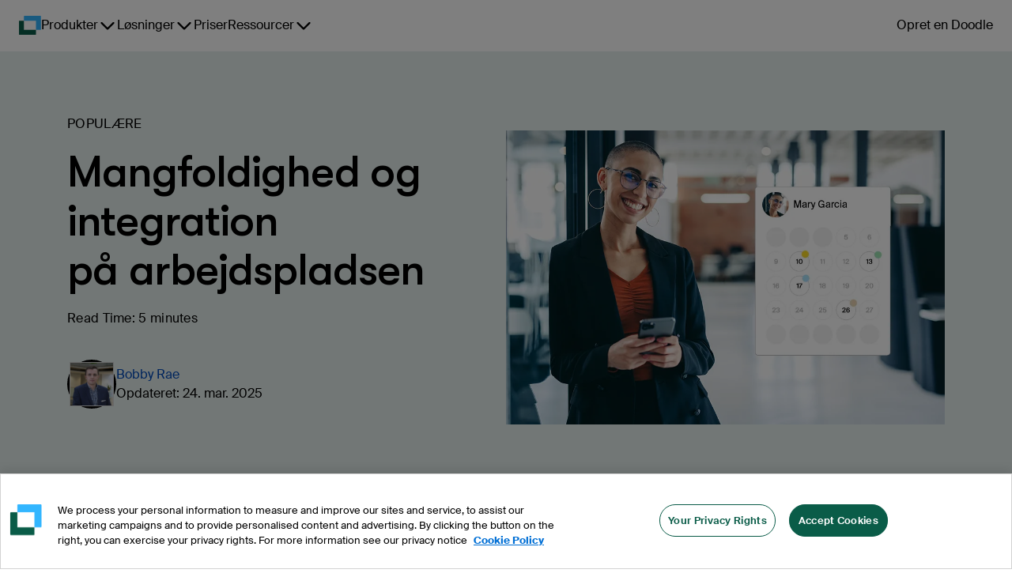

--- FILE ---
content_type: text/css
request_url: https://static-site-production.doodle.com/static-site/styles.dcea2072094e3a2cf380.css
body_size: 94012
content:
.theme-provider-module_heidi__xVEbf *,.theme-provider-module_heidi__xVEbf :after,.theme-provider-module_heidi__xVEbf :before{box-sizing:border-box}.theme-provider-module_heidi__xVEbf :after,.theme-provider-module_heidi__xVEbf :before{text-decoration:inherit;vertical-align:inherit}.theme-provider-module_heidi__xVEbf .theme-provider-module_h1__DGyiw,.theme-provider-module_heidi__xVEbf :where(h1){font:500 3.5rem/110% GT Walsheim Pro,GT Walsheim Pro Fallback,sans-serif;font:var(--headline-h1);letter-spacing:-.0625rem;letter-spacing:var(--letter-spacing-2)}.theme-provider-module_heidi__xVEbf .theme-provider-module_h2__5JDRd,.theme-provider-module_heidi__xVEbf :where(h2){font:500 2.625rem/110% GT Walsheim Pro,GT Walsheim Pro Fallback,sans-serif;font:var(--headline-h2)}.theme-provider-module_heidi__xVEbf .theme-provider-module_h3__687YN,.theme-provider-module_heidi__xVEbf :where(h3){font:500 2.25rem/130% GT Walsheim Pro,GT Walsheim Pro Fallback,sans-serif;font:var(--headline-h3)}.theme-provider-module_heidi__xVEbf .theme-provider-module_h4__LaO-8,.theme-provider-module_heidi__xVEbf :where(h4){font:500 1.875rem/120% GT Walsheim Pro,GT Walsheim Pro Fallback,sans-serif;font:var(--headline-h4)}.theme-provider-module_heidi__xVEbf .theme-provider-module_h5__bZ1lw,.theme-provider-module_heidi__xVEbf :where(h5){font:500 1.5rem/130% GT Walsheim Pro,GT Walsheim Pro Fallback,sans-serif;font:var(--headline-h5)}.theme-provider-module_heidi__xVEbf .theme-provider-module_h6__uGIvx,.theme-provider-module_heidi__xVEbf :where(h6){font:500 1.125rem/130% GT Walsheim Pro,GT Walsheim Pro Fallback,sans-serif;font:var(--headline-h6)}.theme-provider-module_heidi__xVEbf .theme-provider-module_h2__5JDRd,.theme-provider-module_heidi__xVEbf .theme-provider-module_h3__687YN,.theme-provider-module_heidi__xVEbf .theme-provider-module_h4__LaO-8,.theme-provider-module_heidi__xVEbf :where(h2),.theme-provider-module_heidi__xVEbf :where(h3),.theme-provider-module_heidi__xVEbf :where(h4){letter-spacing:-.0188rem;letter-spacing:var(--letter-spacing-3)}.theme-provider-module_heidi__xVEbf .theme-provider-module_h1__DGyiw,.theme-provider-module_heidi__xVEbf .theme-provider-module_h2__5JDRd,.theme-provider-module_heidi__xVEbf .theme-provider-module_h3__687YN,.theme-provider-module_heidi__xVEbf .theme-provider-module_h4__LaO-8,.theme-provider-module_heidi__xVEbf .theme-provider-module_h5__bZ1lw,.theme-provider-module_heidi__xVEbf .theme-provider-module_h6__uGIvx,.theme-provider-module_heidi__xVEbf :where(h1),.theme-provider-module_heidi__xVEbf :where(h2),.theme-provider-module_heidi__xVEbf :where(h3),.theme-provider-module_heidi__xVEbf :where(h4),.theme-provider-module_heidi__xVEbf :where(h5),.theme-provider-module_heidi__xVEbf :where(h6){margin:.88889em 0 .25em}.theme-provider-module_heidi__xVEbf hr{box-sizing:content-box;height:0;overflow:visible}.theme-provider-module_heidi__xVEbf pre{font-family:monospace,monospace;font-size:1em;overflow:auto}.theme-provider-module_heidi__xVEbf a{color:#0953c5;color:var(--color-secondary-500);font:var(--link-base-bold);font-weight:500;font-weight:var(--font-weight-500);letter-spacing:.0188rem;letter-spacing:var(--letter-spacing-4);-webkit-text-decoration:none;text-decoration:none}.theme-provider-module_heidi__xVEbf a:visited{color:var(--color-visited-link-500)}.theme-provider-module_heidi__xVEbf a:hover{-webkit-text-decoration:underline;text-decoration:underline}.theme-provider-module_heidi__xVEbf a:focus{outline:1px solid;outline-offset:2px}.theme-provider-module_heidi__xVEbf a:active{color:#000;color:var(--color-monochrome-800);-webkit-text-decoration:underline;text-decoration:underline}.theme-provider-module_heidi__xVEbf p{margin:0 0 .75em}.theme-provider-module_heidi__xVEbf abbr[title]{border-bottom:none;-webkit-text-decoration:underline;-webkit-text-decoration:underline dotted;text-decoration:underline;text-decoration:underline dotted}.theme-provider-module_heidi__xVEbf b,.theme-provider-module_heidi__xVEbf strong{font-weight:bolder}.theme-provider-module_heidi__xVEbf code,.theme-provider-module_heidi__xVEbf kbd,.theme-provider-module_heidi__xVEbf samp{font-family:monospace,monospace;font-size:1em}.theme-provider-module_heidi__xVEbf small{font-size:80%}.theme-provider-module_heidi__xVEbf sub,.theme-provider-module_heidi__xVEbf sup{font-size:75%;line-height:0;position:relative;vertical-align:baseline}.theme-provider-module_heidi__xVEbf sub{bottom:-.25em}.theme-provider-module_heidi__xVEbf sup{top:-.5em}.theme-provider-module_heidi__xVEbf img{border-style:none}.theme-provider-module_heidi__xVEbf button,.theme-provider-module_heidi__xVEbf input,.theme-provider-module_heidi__xVEbf optgroup,.theme-provider-module_heidi__xVEbf select,.theme-provider-module_heidi__xVEbf textarea{font-family:inherit;font-size:100%;line-height:1.15;margin:0}.theme-provider-module_heidi__xVEbf button,.theme-provider-module_heidi__xVEbf input{overflow:visible}.theme-provider-module_heidi__xVEbf button,.theme-provider-module_heidi__xVEbf select{text-transform:none}.theme-provider-module_heidi__xVEbf [type=BUTTON],.theme-provider-module_heidi__xVEbf [type=BUTTOn],.theme-provider-module_heidi__xVEbf [type=BUTToN],.theme-provider-module_heidi__xVEbf [type=BUTTon],.theme-provider-module_heidi__xVEbf [type=BUTtON],.theme-provider-module_heidi__xVEbf [type=BUTtOn],.theme-provider-module_heidi__xVEbf [type=BUTtoN],.theme-provider-module_heidi__xVEbf [type=BUTton],.theme-provider-module_heidi__xVEbf [type=BUtTON],.theme-provider-module_heidi__xVEbf [type=BUtTOn],.theme-provider-module_heidi__xVEbf [type=BUtToN],.theme-provider-module_heidi__xVEbf [type=BUtTon],.theme-provider-module_heidi__xVEbf [type=BUttON],.theme-provider-module_heidi__xVEbf [type=BUttOn],.theme-provider-module_heidi__xVEbf [type=BUttoN],.theme-provider-module_heidi__xVEbf [type=BUtton],.theme-provider-module_heidi__xVEbf [type=BuTTON],.theme-provider-module_heidi__xVEbf [type=BuTTOn],.theme-provider-module_heidi__xVEbf [type=BuTToN],.theme-provider-module_heidi__xVEbf [type=BuTTon],.theme-provider-module_heidi__xVEbf [type=BuTtON],.theme-provider-module_heidi__xVEbf [type=BuTtOn],.theme-provider-module_heidi__xVEbf [type=BuTtoN],.theme-provider-module_heidi__xVEbf [type=BuTton],.theme-provider-module_heidi__xVEbf [type=ButTON],.theme-provider-module_heidi__xVEbf [type=ButTOn],.theme-provider-module_heidi__xVEbf [type=ButToN],.theme-provider-module_heidi__xVEbf [type=ButTon],.theme-provider-module_heidi__xVEbf [type=ButtON],.theme-provider-module_heidi__xVEbf [type=ButtOn],.theme-provider-module_heidi__xVEbf [type=ButtoN],.theme-provider-module_heidi__xVEbf [type=Button],.theme-provider-module_heidi__xVEbf [type=RESET],.theme-provider-module_heidi__xVEbf [type=RESEt],.theme-provider-module_heidi__xVEbf [type=RESeT],.theme-provider-module_heidi__xVEbf [type=RESet],.theme-provider-module_heidi__xVEbf [type=REsET],.theme-provider-module_heidi__xVEbf [type=REsEt],.theme-provider-module_heidi__xVEbf [type=REseT],.theme-provider-module_heidi__xVEbf [type=REset],.theme-provider-module_heidi__xVEbf [type=ReSET],.theme-provider-module_heidi__xVEbf [type=ReSEt],.theme-provider-module_heidi__xVEbf [type=ReSeT],.theme-provider-module_heidi__xVEbf [type=ReSet],.theme-provider-module_heidi__xVEbf [type=ResET],.theme-provider-module_heidi__xVEbf [type=ResEt],.theme-provider-module_heidi__xVEbf [type=ReseT],.theme-provider-module_heidi__xVEbf [type=Reset],.theme-provider-module_heidi__xVEbf [type=SUBMIT],.theme-provider-module_heidi__xVEbf [type=SUBMIt],.theme-provider-module_heidi__xVEbf [type=SUBMiT],.theme-provider-module_heidi__xVEbf [type=SUBMit],.theme-provider-module_heidi__xVEbf [type=SUBmIT],.theme-provider-module_heidi__xVEbf [type=SUBmIt],.theme-provider-module_heidi__xVEbf [type=SUBmiT],.theme-provider-module_heidi__xVEbf [type=SUBmit],.theme-provider-module_heidi__xVEbf [type=SUbMIT],.theme-provider-module_heidi__xVEbf [type=SUbMIt],.theme-provider-module_heidi__xVEbf [type=SUbMiT],.theme-provider-module_heidi__xVEbf [type=SUbMit],.theme-provider-module_heidi__xVEbf [type=SUbmIT],.theme-provider-module_heidi__xVEbf [type=SUbmIt],.theme-provider-module_heidi__xVEbf [type=SUbmiT],.theme-provider-module_heidi__xVEbf [type=SUbmit],.theme-provider-module_heidi__xVEbf [type=SuBMIT],.theme-provider-module_heidi__xVEbf [type=SuBMIt],.theme-provider-module_heidi__xVEbf [type=SuBMiT],.theme-provider-module_heidi__xVEbf [type=SuBMit],.theme-provider-module_heidi__xVEbf [type=SuBmIT],.theme-provider-module_heidi__xVEbf [type=SuBmIt],.theme-provider-module_heidi__xVEbf [type=SuBmiT],.theme-provider-module_heidi__xVEbf [type=SuBmit],.theme-provider-module_heidi__xVEbf [type=SubMIT],.theme-provider-module_heidi__xVEbf [type=SubMIt],.theme-provider-module_heidi__xVEbf [type=SubMiT],.theme-provider-module_heidi__xVEbf [type=SubMit],.theme-provider-module_heidi__xVEbf [type=SubmIT],.theme-provider-module_heidi__xVEbf [type=SubmIt],.theme-provider-module_heidi__xVEbf [type=SubmiT],.theme-provider-module_heidi__xVEbf [type=Submit],.theme-provider-module_heidi__xVEbf [type=bUTTON],.theme-provider-module_heidi__xVEbf [type=bUTTOn],.theme-provider-module_heidi__xVEbf [type=bUTToN],.theme-provider-module_heidi__xVEbf [type=bUTTon],.theme-provider-module_heidi__xVEbf [type=bUTtON],.theme-provider-module_heidi__xVEbf [type=bUTtOn],.theme-provider-module_heidi__xVEbf [type=bUTtoN],.theme-provider-module_heidi__xVEbf [type=bUTton],.theme-provider-module_heidi__xVEbf [type=bUtTON],.theme-provider-module_heidi__xVEbf [type=bUtTOn],.theme-provider-module_heidi__xVEbf [type=bUtToN],.theme-provider-module_heidi__xVEbf [type=bUtTon],.theme-provider-module_heidi__xVEbf [type=bUttON],.theme-provider-module_heidi__xVEbf [type=bUttOn],.theme-provider-module_heidi__xVEbf [type=bUttoN],.theme-provider-module_heidi__xVEbf [type=bUtton],.theme-provider-module_heidi__xVEbf [type=buTTON],.theme-provider-module_heidi__xVEbf [type=buTTOn],.theme-provider-module_heidi__xVEbf [type=buTToN],.theme-provider-module_heidi__xVEbf [type=buTTon],.theme-provider-module_heidi__xVEbf [type=buTtON],.theme-provider-module_heidi__xVEbf [type=buTtOn],.theme-provider-module_heidi__xVEbf [type=buTtoN],.theme-provider-module_heidi__xVEbf [type=buTton],.theme-provider-module_heidi__xVEbf [type=butTON],.theme-provider-module_heidi__xVEbf [type=butTOn],.theme-provider-module_heidi__xVEbf [type=butToN],.theme-provider-module_heidi__xVEbf [type=butTon],.theme-provider-module_heidi__xVEbf [type=buttON],.theme-provider-module_heidi__xVEbf [type=buttOn],.theme-provider-module_heidi__xVEbf [type=buttoN],.theme-provider-module_heidi__xVEbf [type=button],.theme-provider-module_heidi__xVEbf [type=rESET],.theme-provider-module_heidi__xVEbf [type=rESEt],.theme-provider-module_heidi__xVEbf [type=rESeT],.theme-provider-module_heidi__xVEbf [type=rESet],.theme-provider-module_heidi__xVEbf [type=rEsET],.theme-provider-module_heidi__xVEbf [type=rEsEt],.theme-provider-module_heidi__xVEbf [type=rEseT],.theme-provider-module_heidi__xVEbf [type=rEset],.theme-provider-module_heidi__xVEbf [type=reSET],.theme-provider-module_heidi__xVEbf [type=reSEt],.theme-provider-module_heidi__xVEbf [type=reSeT],.theme-provider-module_heidi__xVEbf [type=reSet],.theme-provider-module_heidi__xVEbf [type=resET],.theme-provider-module_heidi__xVEbf [type=resEt],.theme-provider-module_heidi__xVEbf [type=reseT],.theme-provider-module_heidi__xVEbf [type=reset],.theme-provider-module_heidi__xVEbf [type=sUBMIT],.theme-provider-module_heidi__xVEbf [type=sUBMIt],.theme-provider-module_heidi__xVEbf [type=sUBMiT],.theme-provider-module_heidi__xVEbf [type=sUBMit],.theme-provider-module_heidi__xVEbf [type=sUBmIT],.theme-provider-module_heidi__xVEbf [type=sUBmIt],.theme-provider-module_heidi__xVEbf [type=sUBmiT],.theme-provider-module_heidi__xVEbf [type=sUBmit],.theme-provider-module_heidi__xVEbf [type=sUbMIT],.theme-provider-module_heidi__xVEbf [type=sUbMIt],.theme-provider-module_heidi__xVEbf [type=sUbMiT],.theme-provider-module_heidi__xVEbf [type=sUbMit],.theme-provider-module_heidi__xVEbf [type=sUbmIT],.theme-provider-module_heidi__xVEbf [type=sUbmIt],.theme-provider-module_heidi__xVEbf [type=sUbmiT],.theme-provider-module_heidi__xVEbf [type=sUbmit],.theme-provider-module_heidi__xVEbf [type=suBMIT],.theme-provider-module_heidi__xVEbf [type=suBMIt],.theme-provider-module_heidi__xVEbf [type=suBMiT],.theme-provider-module_heidi__xVEbf [type=suBMit],.theme-provider-module_heidi__xVEbf [type=suBmIT],.theme-provider-module_heidi__xVEbf [type=suBmIt],.theme-provider-module_heidi__xVEbf [type=suBmiT],.theme-provider-module_heidi__xVEbf [type=suBmit],.theme-provider-module_heidi__xVEbf [type=subMIT],.theme-provider-module_heidi__xVEbf [type=subMIt],.theme-provider-module_heidi__xVEbf [type=subMiT],.theme-provider-module_heidi__xVEbf [type=subMit],.theme-provider-module_heidi__xVEbf [type=submIT],.theme-provider-module_heidi__xVEbf [type=submIt],.theme-provider-module_heidi__xVEbf [type=submiT],.theme-provider-module_heidi__xVEbf [type=submit],.theme-provider-module_heidi__xVEbf button{-webkit-appearance:button}.theme-provider-module_heidi__xVEbf [type=BUTTON]::-moz-focus-inner,.theme-provider-module_heidi__xVEbf [type=BUTTOn]::-moz-focus-inner,.theme-provider-module_heidi__xVEbf [type=BUTToN]::-moz-focus-inner,.theme-provider-module_heidi__xVEbf [type=BUTTon]::-moz-focus-inner,.theme-provider-module_heidi__xVEbf [type=BUTtON]::-moz-focus-inner,.theme-provider-module_heidi__xVEbf [type=BUTtOn]::-moz-focus-inner,.theme-provider-module_heidi__xVEbf [type=BUTtoN]::-moz-focus-inner,.theme-provider-module_heidi__xVEbf [type=BUTton]::-moz-focus-inner,.theme-provider-module_heidi__xVEbf [type=BUtTON]::-moz-focus-inner,.theme-provider-module_heidi__xVEbf [type=BUtTOn]::-moz-focus-inner,.theme-provider-module_heidi__xVEbf [type=BUtToN]::-moz-focus-inner,.theme-provider-module_heidi__xVEbf [type=BUtTon]::-moz-focus-inner,.theme-provider-module_heidi__xVEbf [type=BUttON]::-moz-focus-inner,.theme-provider-module_heidi__xVEbf [type=BUttOn]::-moz-focus-inner,.theme-provider-module_heidi__xVEbf [type=BUttoN]::-moz-focus-inner,.theme-provider-module_heidi__xVEbf [type=BUtton]::-moz-focus-inner,.theme-provider-module_heidi__xVEbf [type=BuTTON]::-moz-focus-inner,.theme-provider-module_heidi__xVEbf [type=BuTTOn]::-moz-focus-inner,.theme-provider-module_heidi__xVEbf [type=BuTToN]::-moz-focus-inner,.theme-provider-module_heidi__xVEbf [type=BuTTon]::-moz-focus-inner,.theme-provider-module_heidi__xVEbf [type=BuTtON]::-moz-focus-inner,.theme-provider-module_heidi__xVEbf [type=BuTtOn]::-moz-focus-inner,.theme-provider-module_heidi__xVEbf [type=BuTtoN]::-moz-focus-inner,.theme-provider-module_heidi__xVEbf [type=BuTton]::-moz-focus-inner,.theme-provider-module_heidi__xVEbf [type=ButTON]::-moz-focus-inner,.theme-provider-module_heidi__xVEbf [type=ButTOn]::-moz-focus-inner,.theme-provider-module_heidi__xVEbf [type=ButToN]::-moz-focus-inner,.theme-provider-module_heidi__xVEbf [type=ButTon]::-moz-focus-inner,.theme-provider-module_heidi__xVEbf [type=ButtON]::-moz-focus-inner,.theme-provider-module_heidi__xVEbf [type=ButtOn]::-moz-focus-inner,.theme-provider-module_heidi__xVEbf [type=ButtoN]::-moz-focus-inner,.theme-provider-module_heidi__xVEbf [type=Button]::-moz-focus-inner,.theme-provider-module_heidi__xVEbf [type=RESET]::-moz-focus-inner,.theme-provider-module_heidi__xVEbf [type=RESEt]::-moz-focus-inner,.theme-provider-module_heidi__xVEbf [type=RESeT]::-moz-focus-inner,.theme-provider-module_heidi__xVEbf [type=RESet]::-moz-focus-inner,.theme-provider-module_heidi__xVEbf [type=REsET]::-moz-focus-inner,.theme-provider-module_heidi__xVEbf [type=REsEt]::-moz-focus-inner,.theme-provider-module_heidi__xVEbf [type=REseT]::-moz-focus-inner,.theme-provider-module_heidi__xVEbf [type=REset]::-moz-focus-inner,.theme-provider-module_heidi__xVEbf [type=ReSET]::-moz-focus-inner,.theme-provider-module_heidi__xVEbf [type=ReSEt]::-moz-focus-inner,.theme-provider-module_heidi__xVEbf [type=ReSeT]::-moz-focus-inner,.theme-provider-module_heidi__xVEbf [type=ReSet]::-moz-focus-inner,.theme-provider-module_heidi__xVEbf [type=ResET]::-moz-focus-inner,.theme-provider-module_heidi__xVEbf [type=ResEt]::-moz-focus-inner,.theme-provider-module_heidi__xVEbf [type=ReseT]::-moz-focus-inner,.theme-provider-module_heidi__xVEbf [type=Reset]::-moz-focus-inner,.theme-provider-module_heidi__xVEbf [type=SUBMIT]::-moz-focus-inner,.theme-provider-module_heidi__xVEbf [type=SUBMIt]::-moz-focus-inner,.theme-provider-module_heidi__xVEbf [type=SUBMiT]::-moz-focus-inner,.theme-provider-module_heidi__xVEbf [type=SUBMit]::-moz-focus-inner,.theme-provider-module_heidi__xVEbf [type=SUBmIT]::-moz-focus-inner,.theme-provider-module_heidi__xVEbf [type=SUBmIt]::-moz-focus-inner,.theme-provider-module_heidi__xVEbf [type=SUBmiT]::-moz-focus-inner,.theme-provider-module_heidi__xVEbf [type=SUBmit]::-moz-focus-inner,.theme-provider-module_heidi__xVEbf [type=SUbMIT]::-moz-focus-inner,.theme-provider-module_heidi__xVEbf [type=SUbMIt]::-moz-focus-inner,.theme-provider-module_heidi__xVEbf [type=SUbMiT]::-moz-focus-inner,.theme-provider-module_heidi__xVEbf [type=SUbMit]::-moz-focus-inner,.theme-provider-module_heidi__xVEbf [type=SUbmIT]::-moz-focus-inner,.theme-provider-module_heidi__xVEbf [type=SUbmIt]::-moz-focus-inner,.theme-provider-module_heidi__xVEbf [type=SUbmiT]::-moz-focus-inner,.theme-provider-module_heidi__xVEbf [type=SUbmit]::-moz-focus-inner,.theme-provider-module_heidi__xVEbf [type=SuBMIT]::-moz-focus-inner,.theme-provider-module_heidi__xVEbf [type=SuBMIt]::-moz-focus-inner,.theme-provider-module_heidi__xVEbf [type=SuBMiT]::-moz-focus-inner,.theme-provider-module_heidi__xVEbf [type=SuBMit]::-moz-focus-inner,.theme-provider-module_heidi__xVEbf [type=SuBmIT]::-moz-focus-inner,.theme-provider-module_heidi__xVEbf [type=SuBmIt]::-moz-focus-inner,.theme-provider-module_heidi__xVEbf [type=SuBmiT]::-moz-focus-inner,.theme-provider-module_heidi__xVEbf [type=SuBmit]::-moz-focus-inner,.theme-provider-module_heidi__xVEbf [type=SubMIT]::-moz-focus-inner,.theme-provider-module_heidi__xVEbf [type=SubMIt]::-moz-focus-inner,.theme-provider-module_heidi__xVEbf [type=SubMiT]::-moz-focus-inner,.theme-provider-module_heidi__xVEbf [type=SubMit]::-moz-focus-inner,.theme-provider-module_heidi__xVEbf [type=SubmIT]::-moz-focus-inner,.theme-provider-module_heidi__xVEbf [type=SubmIt]::-moz-focus-inner,.theme-provider-module_heidi__xVEbf [type=SubmiT]::-moz-focus-inner,.theme-provider-module_heidi__xVEbf [type=Submit]::-moz-focus-inner,.theme-provider-module_heidi__xVEbf [type=bUTTON]::-moz-focus-inner,.theme-provider-module_heidi__xVEbf [type=bUTTOn]::-moz-focus-inner,.theme-provider-module_heidi__xVEbf [type=bUTToN]::-moz-focus-inner,.theme-provider-module_heidi__xVEbf [type=bUTTon]::-moz-focus-inner,.theme-provider-module_heidi__xVEbf [type=bUTtON]::-moz-focus-inner,.theme-provider-module_heidi__xVEbf [type=bUTtOn]::-moz-focus-inner,.theme-provider-module_heidi__xVEbf [type=bUTtoN]::-moz-focus-inner,.theme-provider-module_heidi__xVEbf [type=bUTton]::-moz-focus-inner,.theme-provider-module_heidi__xVEbf [type=bUtTON]::-moz-focus-inner,.theme-provider-module_heidi__xVEbf [type=bUtTOn]::-moz-focus-inner,.theme-provider-module_heidi__xVEbf [type=bUtToN]::-moz-focus-inner,.theme-provider-module_heidi__xVEbf [type=bUtTon]::-moz-focus-inner,.theme-provider-module_heidi__xVEbf [type=bUttON]::-moz-focus-inner,.theme-provider-module_heidi__xVEbf [type=bUttOn]::-moz-focus-inner,.theme-provider-module_heidi__xVEbf [type=bUttoN]::-moz-focus-inner,.theme-provider-module_heidi__xVEbf [type=bUtton]::-moz-focus-inner,.theme-provider-module_heidi__xVEbf [type=buTTON]::-moz-focus-inner,.theme-provider-module_heidi__xVEbf [type=buTTOn]::-moz-focus-inner,.theme-provider-module_heidi__xVEbf [type=buTToN]::-moz-focus-inner,.theme-provider-module_heidi__xVEbf [type=buTTon]::-moz-focus-inner,.theme-provider-module_heidi__xVEbf [type=buTtON]::-moz-focus-inner,.theme-provider-module_heidi__xVEbf [type=buTtOn]::-moz-focus-inner,.theme-provider-module_heidi__xVEbf [type=buTtoN]::-moz-focus-inner,.theme-provider-module_heidi__xVEbf [type=buTton]::-moz-focus-inner,.theme-provider-module_heidi__xVEbf [type=butTON]::-moz-focus-inner,.theme-provider-module_heidi__xVEbf [type=butTOn]::-moz-focus-inner,.theme-provider-module_heidi__xVEbf [type=butToN]::-moz-focus-inner,.theme-provider-module_heidi__xVEbf [type=butTon]::-moz-focus-inner,.theme-provider-module_heidi__xVEbf [type=buttON]::-moz-focus-inner,.theme-provider-module_heidi__xVEbf [type=buttOn]::-moz-focus-inner,.theme-provider-module_heidi__xVEbf [type=buttoN]::-moz-focus-inner,.theme-provider-module_heidi__xVEbf [type=button]::-moz-focus-inner,.theme-provider-module_heidi__xVEbf [type=rESET]::-moz-focus-inner,.theme-provider-module_heidi__xVEbf [type=rESEt]::-moz-focus-inner,.theme-provider-module_heidi__xVEbf [type=rESeT]::-moz-focus-inner,.theme-provider-module_heidi__xVEbf [type=rESet]::-moz-focus-inner,.theme-provider-module_heidi__xVEbf [type=rEsET]::-moz-focus-inner,.theme-provider-module_heidi__xVEbf [type=rEsEt]::-moz-focus-inner,.theme-provider-module_heidi__xVEbf [type=rEseT]::-moz-focus-inner,.theme-provider-module_heidi__xVEbf [type=rEset]::-moz-focus-inner,.theme-provider-module_heidi__xVEbf [type=reSET]::-moz-focus-inner,.theme-provider-module_heidi__xVEbf [type=reSEt]::-moz-focus-inner,.theme-provider-module_heidi__xVEbf [type=reSeT]::-moz-focus-inner,.theme-provider-module_heidi__xVEbf [type=reSet]::-moz-focus-inner,.theme-provider-module_heidi__xVEbf [type=resET]::-moz-focus-inner,.theme-provider-module_heidi__xVEbf [type=resEt]::-moz-focus-inner,.theme-provider-module_heidi__xVEbf [type=reseT]::-moz-focus-inner,.theme-provider-module_heidi__xVEbf [type=reset]::-moz-focus-inner,.theme-provider-module_heidi__xVEbf [type=sUBMIT]::-moz-focus-inner,.theme-provider-module_heidi__xVEbf [type=sUBMIt]::-moz-focus-inner,.theme-provider-module_heidi__xVEbf [type=sUBMiT]::-moz-focus-inner,.theme-provider-module_heidi__xVEbf [type=sUBMit]::-moz-focus-inner,.theme-provider-module_heidi__xVEbf [type=sUBmIT]::-moz-focus-inner,.theme-provider-module_heidi__xVEbf [type=sUBmIt]::-moz-focus-inner,.theme-provider-module_heidi__xVEbf [type=sUBmiT]::-moz-focus-inner,.theme-provider-module_heidi__xVEbf [type=sUBmit]::-moz-focus-inner,.theme-provider-module_heidi__xVEbf [type=sUbMIT]::-moz-focus-inner,.theme-provider-module_heidi__xVEbf [type=sUbMIt]::-moz-focus-inner,.theme-provider-module_heidi__xVEbf [type=sUbMiT]::-moz-focus-inner,.theme-provider-module_heidi__xVEbf [type=sUbMit]::-moz-focus-inner,.theme-provider-module_heidi__xVEbf [type=sUbmIT]::-moz-focus-inner,.theme-provider-module_heidi__xVEbf [type=sUbmIt]::-moz-focus-inner,.theme-provider-module_heidi__xVEbf [type=sUbmiT]::-moz-focus-inner,.theme-provider-module_heidi__xVEbf [type=sUbmit]::-moz-focus-inner,.theme-provider-module_heidi__xVEbf [type=suBMIT]::-moz-focus-inner,.theme-provider-module_heidi__xVEbf [type=suBMIt]::-moz-focus-inner,.theme-provider-module_heidi__xVEbf [type=suBMiT]::-moz-focus-inner,.theme-provider-module_heidi__xVEbf [type=suBMit]::-moz-focus-inner,.theme-provider-module_heidi__xVEbf [type=suBmIT]::-moz-focus-inner,.theme-provider-module_heidi__xVEbf [type=suBmIt]::-moz-focus-inner,.theme-provider-module_heidi__xVEbf [type=suBmiT]::-moz-focus-inner,.theme-provider-module_heidi__xVEbf [type=suBmit]::-moz-focus-inner,.theme-provider-module_heidi__xVEbf [type=subMIT]::-moz-focus-inner,.theme-provider-module_heidi__xVEbf [type=subMIt]::-moz-focus-inner,.theme-provider-module_heidi__xVEbf [type=subMiT]::-moz-focus-inner,.theme-provider-module_heidi__xVEbf [type=subMit]::-moz-focus-inner,.theme-provider-module_heidi__xVEbf [type=submIT]::-moz-focus-inner,.theme-provider-module_heidi__xVEbf [type=submIt]::-moz-focus-inner,.theme-provider-module_heidi__xVEbf [type=submiT]::-moz-focus-inner,.theme-provider-module_heidi__xVEbf [type=submit]::-moz-focus-inner,.theme-provider-module_heidi__xVEbf button::-moz-focus-inner{border-style:none;padding:0}.theme-provider-module_heidi__xVEbf fieldset{padding:.35em .75em .625em}.theme-provider-module_heidi__xVEbf legend{box-sizing:border-box;color:inherit;display:table;max-width:100%;padding:0;white-space:normal}.theme-provider-module_heidi__xVEbf progress{vertical-align:baseline}.theme-provider-module_heidi__xVEbf textarea{overflow:auto}.theme-provider-module_heidi__xVEbf [type=CHECKBOX],.theme-provider-module_heidi__xVEbf [type=CHECKBOx],.theme-provider-module_heidi__xVEbf [type=CHECKBoX],.theme-provider-module_heidi__xVEbf [type=CHECKBox],.theme-provider-module_heidi__xVEbf [type=CHECKbOX],.theme-provider-module_heidi__xVEbf [type=CHECKbOx],.theme-provider-module_heidi__xVEbf [type=CHECKboX],.theme-provider-module_heidi__xVEbf [type=CHECKbox],.theme-provider-module_heidi__xVEbf [type=CHECkBOX],.theme-provider-module_heidi__xVEbf [type=CHECkBOx],.theme-provider-module_heidi__xVEbf [type=CHECkBoX],.theme-provider-module_heidi__xVEbf [type=CHECkBox],.theme-provider-module_heidi__xVEbf [type=CHECkbOX],.theme-provider-module_heidi__xVEbf [type=CHECkbOx],.theme-provider-module_heidi__xVEbf [type=CHECkboX],.theme-provider-module_heidi__xVEbf [type=CHECkbox],.theme-provider-module_heidi__xVEbf [type=CHEcKBOX],.theme-provider-module_heidi__xVEbf [type=CHEcKBOx],.theme-provider-module_heidi__xVEbf [type=CHEcKBoX],.theme-provider-module_heidi__xVEbf [type=CHEcKBox],.theme-provider-module_heidi__xVEbf [type=CHEcKbOX],.theme-provider-module_heidi__xVEbf [type=CHEcKbOx],.theme-provider-module_heidi__xVEbf [type=CHEcKboX],.theme-provider-module_heidi__xVEbf [type=CHEcKbox],.theme-provider-module_heidi__xVEbf [type=CHEckBOX],.theme-provider-module_heidi__xVEbf [type=CHEckBOx],.theme-provider-module_heidi__xVEbf [type=CHEckBoX],.theme-provider-module_heidi__xVEbf [type=CHEckBox],.theme-provider-module_heidi__xVEbf [type=CHEckbOX],.theme-provider-module_heidi__xVEbf [type=CHEckbOx],.theme-provider-module_heidi__xVEbf [type=CHEckboX],.theme-provider-module_heidi__xVEbf [type=CHEckbox],.theme-provider-module_heidi__xVEbf [type=CHeCKBOX],.theme-provider-module_heidi__xVEbf [type=CHeCKBOx],.theme-provider-module_heidi__xVEbf [type=CHeCKBoX],.theme-provider-module_heidi__xVEbf [type=CHeCKBox],.theme-provider-module_heidi__xVEbf [type=CHeCKbOX],.theme-provider-module_heidi__xVEbf [type=CHeCKbOx],.theme-provider-module_heidi__xVEbf [type=CHeCKboX],.theme-provider-module_heidi__xVEbf [type=CHeCKbox],.theme-provider-module_heidi__xVEbf [type=CHeCkBOX],.theme-provider-module_heidi__xVEbf [type=CHeCkBOx],.theme-provider-module_heidi__xVEbf [type=CHeCkBoX],.theme-provider-module_heidi__xVEbf [type=CHeCkBox],.theme-provider-module_heidi__xVEbf [type=CHeCkbOX],.theme-provider-module_heidi__xVEbf [type=CHeCkbOx],.theme-provider-module_heidi__xVEbf [type=CHeCkboX],.theme-provider-module_heidi__xVEbf [type=CHeCkbox],.theme-provider-module_heidi__xVEbf [type=CHecKBOX],.theme-provider-module_heidi__xVEbf [type=CHecKBOx],.theme-provider-module_heidi__xVEbf [type=CHecKBoX],.theme-provider-module_heidi__xVEbf [type=CHecKBox],.theme-provider-module_heidi__xVEbf [type=CHecKbOX],.theme-provider-module_heidi__xVEbf [type=CHecKbOx],.theme-provider-module_heidi__xVEbf [type=CHecKboX],.theme-provider-module_heidi__xVEbf [type=CHecKbox],.theme-provider-module_heidi__xVEbf [type=CHeckBOX],.theme-provider-module_heidi__xVEbf [type=CHeckBOx],.theme-provider-module_heidi__xVEbf [type=CHeckBoX],.theme-provider-module_heidi__xVEbf [type=CHeckBox],.theme-provider-module_heidi__xVEbf [type=CHeckbOX],.theme-provider-module_heidi__xVEbf [type=CHeckbOx],.theme-provider-module_heidi__xVEbf [type=CHeckboX],.theme-provider-module_heidi__xVEbf [type=CHeckbox],.theme-provider-module_heidi__xVEbf [type=ChECKBOX],.theme-provider-module_heidi__xVEbf [type=ChECKBOx],.theme-provider-module_heidi__xVEbf [type=ChECKBoX],.theme-provider-module_heidi__xVEbf [type=ChECKBox],.theme-provider-module_heidi__xVEbf [type=ChECKbOX],.theme-provider-module_heidi__xVEbf [type=ChECKbOx],.theme-provider-module_heidi__xVEbf [type=ChECKboX],.theme-provider-module_heidi__xVEbf [type=ChECKbox],.theme-provider-module_heidi__xVEbf [type=ChECkBOX],.theme-provider-module_heidi__xVEbf [type=ChECkBOx],.theme-provider-module_heidi__xVEbf [type=ChECkBoX],.theme-provider-module_heidi__xVEbf [type=ChECkBox],.theme-provider-module_heidi__xVEbf [type=ChECkbOX],.theme-provider-module_heidi__xVEbf [type=ChECkbOx],.theme-provider-module_heidi__xVEbf [type=ChECkboX],.theme-provider-module_heidi__xVEbf [type=ChECkbox],.theme-provider-module_heidi__xVEbf [type=ChEcKBOX],.theme-provider-module_heidi__xVEbf [type=ChEcKBOx],.theme-provider-module_heidi__xVEbf [type=ChEcKBoX],.theme-provider-module_heidi__xVEbf [type=ChEcKBox],.theme-provider-module_heidi__xVEbf [type=ChEcKbOX],.theme-provider-module_heidi__xVEbf [type=ChEcKbOx],.theme-provider-module_heidi__xVEbf [type=ChEcKboX],.theme-provider-module_heidi__xVEbf [type=ChEcKbox],.theme-provider-module_heidi__xVEbf [type=ChEckBOX],.theme-provider-module_heidi__xVEbf [type=ChEckBOx],.theme-provider-module_heidi__xVEbf [type=ChEckBoX],.theme-provider-module_heidi__xVEbf [type=ChEckBox],.theme-provider-module_heidi__xVEbf [type=ChEckbOX],.theme-provider-module_heidi__xVEbf [type=ChEckbOx],.theme-provider-module_heidi__xVEbf [type=ChEckboX],.theme-provider-module_heidi__xVEbf [type=ChEckbox],.theme-provider-module_heidi__xVEbf [type=CheCKBOX],.theme-provider-module_heidi__xVEbf [type=CheCKBOx],.theme-provider-module_heidi__xVEbf [type=CheCKBoX],.theme-provider-module_heidi__xVEbf [type=CheCKBox],.theme-provider-module_heidi__xVEbf [type=CheCKbOX],.theme-provider-module_heidi__xVEbf [type=CheCKbOx],.theme-provider-module_heidi__xVEbf [type=CheCKboX],.theme-provider-module_heidi__xVEbf [type=CheCKbox],.theme-provider-module_heidi__xVEbf [type=CheCkBOX],.theme-provider-module_heidi__xVEbf [type=CheCkBOx],.theme-provider-module_heidi__xVEbf [type=CheCkBoX],.theme-provider-module_heidi__xVEbf [type=CheCkBox],.theme-provider-module_heidi__xVEbf [type=CheCkbOX],.theme-provider-module_heidi__xVEbf [type=CheCkbOx],.theme-provider-module_heidi__xVEbf [type=CheCkboX],.theme-provider-module_heidi__xVEbf [type=CheCkbox],.theme-provider-module_heidi__xVEbf [type=ChecKBOX],.theme-provider-module_heidi__xVEbf [type=ChecKBOx],.theme-provider-module_heidi__xVEbf [type=ChecKBoX],.theme-provider-module_heidi__xVEbf [type=ChecKBox],.theme-provider-module_heidi__xVEbf [type=ChecKbOX],.theme-provider-module_heidi__xVEbf [type=ChecKbOx],.theme-provider-module_heidi__xVEbf [type=ChecKboX],.theme-provider-module_heidi__xVEbf [type=ChecKbox],.theme-provider-module_heidi__xVEbf [type=CheckBOX],.theme-provider-module_heidi__xVEbf [type=CheckBOx],.theme-provider-module_heidi__xVEbf [type=CheckBoX],.theme-provider-module_heidi__xVEbf [type=CheckBox],.theme-provider-module_heidi__xVEbf [type=CheckbOX],.theme-provider-module_heidi__xVEbf [type=CheckbOx],.theme-provider-module_heidi__xVEbf [type=CheckboX],.theme-provider-module_heidi__xVEbf [type=Checkbox],.theme-provider-module_heidi__xVEbf [type=RADIO],.theme-provider-module_heidi__xVEbf [type=RADIo],.theme-provider-module_heidi__xVEbf [type=RADiO],.theme-provider-module_heidi__xVEbf [type=RADio],.theme-provider-module_heidi__xVEbf [type=RAdIO],.theme-provider-module_heidi__xVEbf [type=RAdIo],.theme-provider-module_heidi__xVEbf [type=RAdiO],.theme-provider-module_heidi__xVEbf [type=RAdio],.theme-provider-module_heidi__xVEbf [type=RaDIO],.theme-provider-module_heidi__xVEbf [type=RaDIo],.theme-provider-module_heidi__xVEbf [type=RaDiO],.theme-provider-module_heidi__xVEbf [type=RaDio],.theme-provider-module_heidi__xVEbf [type=RadIO],.theme-provider-module_heidi__xVEbf [type=RadIo],.theme-provider-module_heidi__xVEbf [type=RadiO],.theme-provider-module_heidi__xVEbf [type=Radio],.theme-provider-module_heidi__xVEbf [type=cHECKBOX],.theme-provider-module_heidi__xVEbf [type=cHECKBOx],.theme-provider-module_heidi__xVEbf [type=cHECKBoX],.theme-provider-module_heidi__xVEbf [type=cHECKBox],.theme-provider-module_heidi__xVEbf [type=cHECKbOX],.theme-provider-module_heidi__xVEbf [type=cHECKbOx],.theme-provider-module_heidi__xVEbf [type=cHECKboX],.theme-provider-module_heidi__xVEbf [type=cHECKbox],.theme-provider-module_heidi__xVEbf [type=cHECkBOX],.theme-provider-module_heidi__xVEbf [type=cHECkBOx],.theme-provider-module_heidi__xVEbf [type=cHECkBoX],.theme-provider-module_heidi__xVEbf [type=cHECkBox],.theme-provider-module_heidi__xVEbf [type=cHECkbOX],.theme-provider-module_heidi__xVEbf [type=cHECkbOx],.theme-provider-module_heidi__xVEbf [type=cHECkboX],.theme-provider-module_heidi__xVEbf [type=cHECkbox],.theme-provider-module_heidi__xVEbf [type=cHEcKBOX],.theme-provider-module_heidi__xVEbf [type=cHEcKBOx],.theme-provider-module_heidi__xVEbf [type=cHEcKBoX],.theme-provider-module_heidi__xVEbf [type=cHEcKBox],.theme-provider-module_heidi__xVEbf [type=cHEcKbOX],.theme-provider-module_heidi__xVEbf [type=cHEcKbOx],.theme-provider-module_heidi__xVEbf [type=cHEcKboX],.theme-provider-module_heidi__xVEbf [type=cHEcKbox],.theme-provider-module_heidi__xVEbf [type=cHEckBOX],.theme-provider-module_heidi__xVEbf [type=cHEckBOx],.theme-provider-module_heidi__xVEbf [type=cHEckBoX],.theme-provider-module_heidi__xVEbf [type=cHEckBox],.theme-provider-module_heidi__xVEbf [type=cHEckbOX],.theme-provider-module_heidi__xVEbf [type=cHEckbOx],.theme-provider-module_heidi__xVEbf [type=cHEckboX],.theme-provider-module_heidi__xVEbf [type=cHEckbox],.theme-provider-module_heidi__xVEbf [type=cHeCKBOX],.theme-provider-module_heidi__xVEbf [type=cHeCKBOx],.theme-provider-module_heidi__xVEbf [type=cHeCKBoX],.theme-provider-module_heidi__xVEbf [type=cHeCKBox],.theme-provider-module_heidi__xVEbf [type=cHeCKbOX],.theme-provider-module_heidi__xVEbf [type=cHeCKbOx],.theme-provider-module_heidi__xVEbf [type=cHeCKboX],.theme-provider-module_heidi__xVEbf [type=cHeCKbox],.theme-provider-module_heidi__xVEbf [type=cHeCkBOX],.theme-provider-module_heidi__xVEbf [type=cHeCkBOx],.theme-provider-module_heidi__xVEbf [type=cHeCkBoX],.theme-provider-module_heidi__xVEbf [type=cHeCkBox],.theme-provider-module_heidi__xVEbf [type=cHeCkbOX],.theme-provider-module_heidi__xVEbf [type=cHeCkbOx],.theme-provider-module_heidi__xVEbf [type=cHeCkboX],.theme-provider-module_heidi__xVEbf [type=cHeCkbox],.theme-provider-module_heidi__xVEbf [type=cHecKBOX],.theme-provider-module_heidi__xVEbf [type=cHecKBOx],.theme-provider-module_heidi__xVEbf [type=cHecKBoX],.theme-provider-module_heidi__xVEbf [type=cHecKBox],.theme-provider-module_heidi__xVEbf [type=cHecKbOX],.theme-provider-module_heidi__xVEbf [type=cHecKbOx],.theme-provider-module_heidi__xVEbf [type=cHecKboX],.theme-provider-module_heidi__xVEbf [type=cHecKbox],.theme-provider-module_heidi__xVEbf [type=cHeckBOX],.theme-provider-module_heidi__xVEbf [type=cHeckBOx],.theme-provider-module_heidi__xVEbf [type=cHeckBoX],.theme-provider-module_heidi__xVEbf [type=cHeckBox],.theme-provider-module_heidi__xVEbf [type=cHeckbOX],.theme-provider-module_heidi__xVEbf [type=cHeckbOx],.theme-provider-module_heidi__xVEbf [type=cHeckboX],.theme-provider-module_heidi__xVEbf [type=cHeckbox],.theme-provider-module_heidi__xVEbf [type=chECKBOX],.theme-provider-module_heidi__xVEbf [type=chECKBOx],.theme-provider-module_heidi__xVEbf [type=chECKBoX],.theme-provider-module_heidi__xVEbf [type=chECKBox],.theme-provider-module_heidi__xVEbf [type=chECKbOX],.theme-provider-module_heidi__xVEbf [type=chECKbOx],.theme-provider-module_heidi__xVEbf [type=chECKboX],.theme-provider-module_heidi__xVEbf [type=chECKbox],.theme-provider-module_heidi__xVEbf [type=chECkBOX],.theme-provider-module_heidi__xVEbf [type=chECkBOx],.theme-provider-module_heidi__xVEbf [type=chECkBoX],.theme-provider-module_heidi__xVEbf [type=chECkBox],.theme-provider-module_heidi__xVEbf [type=chECkbOX],.theme-provider-module_heidi__xVEbf [type=chECkbOx],.theme-provider-module_heidi__xVEbf [type=chECkboX],.theme-provider-module_heidi__xVEbf [type=chECkbox],.theme-provider-module_heidi__xVEbf [type=chEcKBOX],.theme-provider-module_heidi__xVEbf [type=chEcKBOx],.theme-provider-module_heidi__xVEbf [type=chEcKBoX],.theme-provider-module_heidi__xVEbf [type=chEcKBox],.theme-provider-module_heidi__xVEbf [type=chEcKbOX],.theme-provider-module_heidi__xVEbf [type=chEcKbOx],.theme-provider-module_heidi__xVEbf [type=chEcKboX],.theme-provider-module_heidi__xVEbf [type=chEcKbox],.theme-provider-module_heidi__xVEbf [type=chEckBOX],.theme-provider-module_heidi__xVEbf [type=chEckBOx],.theme-provider-module_heidi__xVEbf [type=chEckBoX],.theme-provider-module_heidi__xVEbf [type=chEckBox],.theme-provider-module_heidi__xVEbf [type=chEckbOX],.theme-provider-module_heidi__xVEbf [type=chEckbOx],.theme-provider-module_heidi__xVEbf [type=chEckboX],.theme-provider-module_heidi__xVEbf [type=chEckbox],.theme-provider-module_heidi__xVEbf [type=cheCKBOX],.theme-provider-module_heidi__xVEbf [type=cheCKBOx],.theme-provider-module_heidi__xVEbf [type=cheCKBoX],.theme-provider-module_heidi__xVEbf [type=cheCKBox],.theme-provider-module_heidi__xVEbf [type=cheCKbOX],.theme-provider-module_heidi__xVEbf [type=cheCKbOx],.theme-provider-module_heidi__xVEbf [type=cheCKboX],.theme-provider-module_heidi__xVEbf [type=cheCKbox],.theme-provider-module_heidi__xVEbf [type=cheCkBOX],.theme-provider-module_heidi__xVEbf [type=cheCkBOx],.theme-provider-module_heidi__xVEbf [type=cheCkBoX],.theme-provider-module_heidi__xVEbf [type=cheCkBox],.theme-provider-module_heidi__xVEbf [type=cheCkbOX],.theme-provider-module_heidi__xVEbf [type=cheCkbOx],.theme-provider-module_heidi__xVEbf [type=cheCkboX],.theme-provider-module_heidi__xVEbf [type=cheCkbox],.theme-provider-module_heidi__xVEbf [type=checKBOX],.theme-provider-module_heidi__xVEbf [type=checKBOx],.theme-provider-module_heidi__xVEbf [type=checKBoX],.theme-provider-module_heidi__xVEbf [type=checKBox],.theme-provider-module_heidi__xVEbf [type=checKbOX],.theme-provider-module_heidi__xVEbf [type=checKbOx],.theme-provider-module_heidi__xVEbf [type=checKboX],.theme-provider-module_heidi__xVEbf [type=checKbox],.theme-provider-module_heidi__xVEbf [type=checkBOX],.theme-provider-module_heidi__xVEbf [type=checkBOx],.theme-provider-module_heidi__xVEbf [type=checkBoX],.theme-provider-module_heidi__xVEbf [type=checkBox],.theme-provider-module_heidi__xVEbf [type=checkbOX],.theme-provider-module_heidi__xVEbf [type=checkbOx],.theme-provider-module_heidi__xVEbf [type=checkboX],.theme-provider-module_heidi__xVEbf [type=checkbox],.theme-provider-module_heidi__xVEbf [type=rADIO],.theme-provider-module_heidi__xVEbf [type=rADIo],.theme-provider-module_heidi__xVEbf [type=rADiO],.theme-provider-module_heidi__xVEbf [type=rADio],.theme-provider-module_heidi__xVEbf [type=rAdIO],.theme-provider-module_heidi__xVEbf [type=rAdIo],.theme-provider-module_heidi__xVEbf [type=rAdiO],.theme-provider-module_heidi__xVEbf [type=rAdio],.theme-provider-module_heidi__xVEbf [type=raDIO],.theme-provider-module_heidi__xVEbf [type=raDIo],.theme-provider-module_heidi__xVEbf [type=raDiO],.theme-provider-module_heidi__xVEbf [type=raDio],.theme-provider-module_heidi__xVEbf [type=radIO],.theme-provider-module_heidi__xVEbf [type=radIo],.theme-provider-module_heidi__xVEbf [type=radiO],.theme-provider-module_heidi__xVEbf [type=radio]{box-sizing:border-box;padding:0}.theme-provider-module_heidi__xVEbf [type=NUMBER]::-webkit-inner-spin-button,.theme-provider-module_heidi__xVEbf [type=NUMBER]::-webkit-outer-spin-button,.theme-provider-module_heidi__xVEbf [type=NUMBEr]::-webkit-inner-spin-button,.theme-provider-module_heidi__xVEbf [type=NUMBEr]::-webkit-outer-spin-button,.theme-provider-module_heidi__xVEbf [type=NUMBeR]::-webkit-inner-spin-button,.theme-provider-module_heidi__xVEbf [type=NUMBeR]::-webkit-outer-spin-button,.theme-provider-module_heidi__xVEbf [type=NUMBer]::-webkit-inner-spin-button,.theme-provider-module_heidi__xVEbf [type=NUMBer]::-webkit-outer-spin-button,.theme-provider-module_heidi__xVEbf [type=NUMbER]::-webkit-inner-spin-button,.theme-provider-module_heidi__xVEbf [type=NUMbER]::-webkit-outer-spin-button,.theme-provider-module_heidi__xVEbf [type=NUMbEr]::-webkit-inner-spin-button,.theme-provider-module_heidi__xVEbf [type=NUMbEr]::-webkit-outer-spin-button,.theme-provider-module_heidi__xVEbf [type=NUMbeR]::-webkit-inner-spin-button,.theme-provider-module_heidi__xVEbf [type=NUMbeR]::-webkit-outer-spin-button,.theme-provider-module_heidi__xVEbf [type=NUMber]::-webkit-inner-spin-button,.theme-provider-module_heidi__xVEbf [type=NUMber]::-webkit-outer-spin-button,.theme-provider-module_heidi__xVEbf [type=NUmBER]::-webkit-inner-spin-button,.theme-provider-module_heidi__xVEbf [type=NUmBER]::-webkit-outer-spin-button,.theme-provider-module_heidi__xVEbf [type=NUmBEr]::-webkit-inner-spin-button,.theme-provider-module_heidi__xVEbf [type=NUmBEr]::-webkit-outer-spin-button,.theme-provider-module_heidi__xVEbf [type=NUmBeR]::-webkit-inner-spin-button,.theme-provider-module_heidi__xVEbf [type=NUmBeR]::-webkit-outer-spin-button,.theme-provider-module_heidi__xVEbf [type=NUmBer]::-webkit-inner-spin-button,.theme-provider-module_heidi__xVEbf [type=NUmBer]::-webkit-outer-spin-button,.theme-provider-module_heidi__xVEbf [type=NUmbER]::-webkit-inner-spin-button,.theme-provider-module_heidi__xVEbf [type=NUmbER]::-webkit-outer-spin-button,.theme-provider-module_heidi__xVEbf [type=NUmbEr]::-webkit-inner-spin-button,.theme-provider-module_heidi__xVEbf [type=NUmbEr]::-webkit-outer-spin-button,.theme-provider-module_heidi__xVEbf [type=NUmbeR]::-webkit-inner-spin-button,.theme-provider-module_heidi__xVEbf [type=NUmbeR]::-webkit-outer-spin-button,.theme-provider-module_heidi__xVEbf [type=NUmber]::-webkit-inner-spin-button,.theme-provider-module_heidi__xVEbf [type=NUmber]::-webkit-outer-spin-button,.theme-provider-module_heidi__xVEbf [type=NuMBER]::-webkit-inner-spin-button,.theme-provider-module_heidi__xVEbf [type=NuMBER]::-webkit-outer-spin-button,.theme-provider-module_heidi__xVEbf [type=NuMBEr]::-webkit-inner-spin-button,.theme-provider-module_heidi__xVEbf [type=NuMBEr]::-webkit-outer-spin-button,.theme-provider-module_heidi__xVEbf [type=NuMBeR]::-webkit-inner-spin-button,.theme-provider-module_heidi__xVEbf [type=NuMBeR]::-webkit-outer-spin-button,.theme-provider-module_heidi__xVEbf [type=NuMBer]::-webkit-inner-spin-button,.theme-provider-module_heidi__xVEbf [type=NuMBer]::-webkit-outer-spin-button,.theme-provider-module_heidi__xVEbf [type=NuMbER]::-webkit-inner-spin-button,.theme-provider-module_heidi__xVEbf [type=NuMbER]::-webkit-outer-spin-button,.theme-provider-module_heidi__xVEbf [type=NuMbEr]::-webkit-inner-spin-button,.theme-provider-module_heidi__xVEbf [type=NuMbEr]::-webkit-outer-spin-button,.theme-provider-module_heidi__xVEbf [type=NuMbeR]::-webkit-inner-spin-button,.theme-provider-module_heidi__xVEbf [type=NuMbeR]::-webkit-outer-spin-button,.theme-provider-module_heidi__xVEbf [type=NuMber]::-webkit-inner-spin-button,.theme-provider-module_heidi__xVEbf [type=NuMber]::-webkit-outer-spin-button,.theme-provider-module_heidi__xVEbf [type=NumBER]::-webkit-inner-spin-button,.theme-provider-module_heidi__xVEbf [type=NumBER]::-webkit-outer-spin-button,.theme-provider-module_heidi__xVEbf [type=NumBEr]::-webkit-inner-spin-button,.theme-provider-module_heidi__xVEbf [type=NumBEr]::-webkit-outer-spin-button,.theme-provider-module_heidi__xVEbf [type=NumBeR]::-webkit-inner-spin-button,.theme-provider-module_heidi__xVEbf [type=NumBeR]::-webkit-outer-spin-button,.theme-provider-module_heidi__xVEbf [type=NumBer]::-webkit-inner-spin-button,.theme-provider-module_heidi__xVEbf [type=NumBer]::-webkit-outer-spin-button,.theme-provider-module_heidi__xVEbf [type=NumbER]::-webkit-inner-spin-button,.theme-provider-module_heidi__xVEbf [type=NumbER]::-webkit-outer-spin-button,.theme-provider-module_heidi__xVEbf [type=NumbEr]::-webkit-inner-spin-button,.theme-provider-module_heidi__xVEbf [type=NumbEr]::-webkit-outer-spin-button,.theme-provider-module_heidi__xVEbf [type=NumbeR]::-webkit-inner-spin-button,.theme-provider-module_heidi__xVEbf [type=NumbeR]::-webkit-outer-spin-button,.theme-provider-module_heidi__xVEbf [type=Number]::-webkit-inner-spin-button,.theme-provider-module_heidi__xVEbf [type=Number]::-webkit-outer-spin-button,.theme-provider-module_heidi__xVEbf [type=nUMBER]::-webkit-inner-spin-button,.theme-provider-module_heidi__xVEbf [type=nUMBER]::-webkit-outer-spin-button,.theme-provider-module_heidi__xVEbf [type=nUMBEr]::-webkit-inner-spin-button,.theme-provider-module_heidi__xVEbf [type=nUMBEr]::-webkit-outer-spin-button,.theme-provider-module_heidi__xVEbf [type=nUMBeR]::-webkit-inner-spin-button,.theme-provider-module_heidi__xVEbf [type=nUMBeR]::-webkit-outer-spin-button,.theme-provider-module_heidi__xVEbf [type=nUMBer]::-webkit-inner-spin-button,.theme-provider-module_heidi__xVEbf [type=nUMBer]::-webkit-outer-spin-button,.theme-provider-module_heidi__xVEbf [type=nUMbER]::-webkit-inner-spin-button,.theme-provider-module_heidi__xVEbf [type=nUMbER]::-webkit-outer-spin-button,.theme-provider-module_heidi__xVEbf [type=nUMbEr]::-webkit-inner-spin-button,.theme-provider-module_heidi__xVEbf [type=nUMbEr]::-webkit-outer-spin-button,.theme-provider-module_heidi__xVEbf [type=nUMbeR]::-webkit-inner-spin-button,.theme-provider-module_heidi__xVEbf [type=nUMbeR]::-webkit-outer-spin-button,.theme-provider-module_heidi__xVEbf [type=nUMber]::-webkit-inner-spin-button,.theme-provider-module_heidi__xVEbf [type=nUMber]::-webkit-outer-spin-button,.theme-provider-module_heidi__xVEbf [type=nUmBER]::-webkit-inner-spin-button,.theme-provider-module_heidi__xVEbf [type=nUmBER]::-webkit-outer-spin-button,.theme-provider-module_heidi__xVEbf [type=nUmBEr]::-webkit-inner-spin-button,.theme-provider-module_heidi__xVEbf [type=nUmBEr]::-webkit-outer-spin-button,.theme-provider-module_heidi__xVEbf [type=nUmBeR]::-webkit-inner-spin-button,.theme-provider-module_heidi__xVEbf [type=nUmBeR]::-webkit-outer-spin-button,.theme-provider-module_heidi__xVEbf [type=nUmBer]::-webkit-inner-spin-button,.theme-provider-module_heidi__xVEbf [type=nUmBer]::-webkit-outer-spin-button,.theme-provider-module_heidi__xVEbf [type=nUmbER]::-webkit-inner-spin-button,.theme-provider-module_heidi__xVEbf [type=nUmbER]::-webkit-outer-spin-button,.theme-provider-module_heidi__xVEbf [type=nUmbEr]::-webkit-inner-spin-button,.theme-provider-module_heidi__xVEbf [type=nUmbEr]::-webkit-outer-spin-button,.theme-provider-module_heidi__xVEbf [type=nUmbeR]::-webkit-inner-spin-button,.theme-provider-module_heidi__xVEbf [type=nUmbeR]::-webkit-outer-spin-button,.theme-provider-module_heidi__xVEbf [type=nUmber]::-webkit-inner-spin-button,.theme-provider-module_heidi__xVEbf [type=nUmber]::-webkit-outer-spin-button,.theme-provider-module_heidi__xVEbf [type=nuMBER]::-webkit-inner-spin-button,.theme-provider-module_heidi__xVEbf [type=nuMBER]::-webkit-outer-spin-button,.theme-provider-module_heidi__xVEbf [type=nuMBEr]::-webkit-inner-spin-button,.theme-provider-module_heidi__xVEbf [type=nuMBEr]::-webkit-outer-spin-button,.theme-provider-module_heidi__xVEbf [type=nuMBeR]::-webkit-inner-spin-button,.theme-provider-module_heidi__xVEbf [type=nuMBeR]::-webkit-outer-spin-button,.theme-provider-module_heidi__xVEbf [type=nuMBer]::-webkit-inner-spin-button,.theme-provider-module_heidi__xVEbf [type=nuMBer]::-webkit-outer-spin-button,.theme-provider-module_heidi__xVEbf [type=nuMbER]::-webkit-inner-spin-button,.theme-provider-module_heidi__xVEbf [type=nuMbER]::-webkit-outer-spin-button,.theme-provider-module_heidi__xVEbf [type=nuMbEr]::-webkit-inner-spin-button,.theme-provider-module_heidi__xVEbf [type=nuMbEr]::-webkit-outer-spin-button,.theme-provider-module_heidi__xVEbf [type=nuMbeR]::-webkit-inner-spin-button,.theme-provider-module_heidi__xVEbf [type=nuMbeR]::-webkit-outer-spin-button,.theme-provider-module_heidi__xVEbf [type=nuMber]::-webkit-inner-spin-button,.theme-provider-module_heidi__xVEbf [type=nuMber]::-webkit-outer-spin-button,.theme-provider-module_heidi__xVEbf [type=numBER]::-webkit-inner-spin-button,.theme-provider-module_heidi__xVEbf [type=numBER]::-webkit-outer-spin-button,.theme-provider-module_heidi__xVEbf [type=numBEr]::-webkit-inner-spin-button,.theme-provider-module_heidi__xVEbf [type=numBEr]::-webkit-outer-spin-button,.theme-provider-module_heidi__xVEbf [type=numBeR]::-webkit-inner-spin-button,.theme-provider-module_heidi__xVEbf [type=numBeR]::-webkit-outer-spin-button,.theme-provider-module_heidi__xVEbf [type=numBer]::-webkit-inner-spin-button,.theme-provider-module_heidi__xVEbf [type=numBer]::-webkit-outer-spin-button,.theme-provider-module_heidi__xVEbf [type=numbER]::-webkit-inner-spin-button,.theme-provider-module_heidi__xVEbf [type=numbER]::-webkit-outer-spin-button,.theme-provider-module_heidi__xVEbf [type=numbEr]::-webkit-inner-spin-button,.theme-provider-module_heidi__xVEbf [type=numbEr]::-webkit-outer-spin-button,.theme-provider-module_heidi__xVEbf [type=numbeR]::-webkit-inner-spin-button,.theme-provider-module_heidi__xVEbf [type=numbeR]::-webkit-outer-spin-button,.theme-provider-module_heidi__xVEbf [type=number]::-webkit-inner-spin-button,.theme-provider-module_heidi__xVEbf [type=number]::-webkit-outer-spin-button{height:auto}.theme-provider-module_heidi__xVEbf [type=SEARCH],.theme-provider-module_heidi__xVEbf [type=SEARCh],.theme-provider-module_heidi__xVEbf [type=SEARcH],.theme-provider-module_heidi__xVEbf [type=SEARch],.theme-provider-module_heidi__xVEbf [type=SEArCH],.theme-provider-module_heidi__xVEbf [type=SEArCh],.theme-provider-module_heidi__xVEbf [type=SEArcH],.theme-provider-module_heidi__xVEbf [type=SEArch],.theme-provider-module_heidi__xVEbf [type=SEaRCH],.theme-provider-module_heidi__xVEbf [type=SEaRCh],.theme-provider-module_heidi__xVEbf [type=SEaRcH],.theme-provider-module_heidi__xVEbf [type=SEaRch],.theme-provider-module_heidi__xVEbf [type=SEarCH],.theme-provider-module_heidi__xVEbf [type=SEarCh],.theme-provider-module_heidi__xVEbf [type=SEarcH],.theme-provider-module_heidi__xVEbf [type=SEarch],.theme-provider-module_heidi__xVEbf [type=SeARCH],.theme-provider-module_heidi__xVEbf [type=SeARCh],.theme-provider-module_heidi__xVEbf [type=SeARcH],.theme-provider-module_heidi__xVEbf [type=SeARch],.theme-provider-module_heidi__xVEbf [type=SeArCH],.theme-provider-module_heidi__xVEbf [type=SeArCh],.theme-provider-module_heidi__xVEbf [type=SeArcH],.theme-provider-module_heidi__xVEbf [type=SeArch],.theme-provider-module_heidi__xVEbf [type=SeaRCH],.theme-provider-module_heidi__xVEbf [type=SeaRCh],.theme-provider-module_heidi__xVEbf [type=SeaRcH],.theme-provider-module_heidi__xVEbf [type=SeaRch],.theme-provider-module_heidi__xVEbf [type=SearCH],.theme-provider-module_heidi__xVEbf [type=SearCh],.theme-provider-module_heidi__xVEbf [type=SearcH],.theme-provider-module_heidi__xVEbf [type=Search],.theme-provider-module_heidi__xVEbf [type=sEARCH],.theme-provider-module_heidi__xVEbf [type=sEARCh],.theme-provider-module_heidi__xVEbf [type=sEARcH],.theme-provider-module_heidi__xVEbf [type=sEARch],.theme-provider-module_heidi__xVEbf [type=sEArCH],.theme-provider-module_heidi__xVEbf [type=sEArCh],.theme-provider-module_heidi__xVEbf [type=sEArcH],.theme-provider-module_heidi__xVEbf [type=sEArch],.theme-provider-module_heidi__xVEbf [type=sEaRCH],.theme-provider-module_heidi__xVEbf [type=sEaRCh],.theme-provider-module_heidi__xVEbf [type=sEaRcH],.theme-provider-module_heidi__xVEbf [type=sEaRch],.theme-provider-module_heidi__xVEbf [type=sEarCH],.theme-provider-module_heidi__xVEbf [type=sEarCh],.theme-provider-module_heidi__xVEbf [type=sEarcH],.theme-provider-module_heidi__xVEbf [type=sEarch],.theme-provider-module_heidi__xVEbf [type=seARCH],.theme-provider-module_heidi__xVEbf [type=seARCh],.theme-provider-module_heidi__xVEbf [type=seARcH],.theme-provider-module_heidi__xVEbf [type=seARch],.theme-provider-module_heidi__xVEbf [type=seArCH],.theme-provider-module_heidi__xVEbf [type=seArCh],.theme-provider-module_heidi__xVEbf [type=seArcH],.theme-provider-module_heidi__xVEbf [type=seArch],.theme-provider-module_heidi__xVEbf [type=seaRCH],.theme-provider-module_heidi__xVEbf [type=seaRCh],.theme-provider-module_heidi__xVEbf [type=seaRcH],.theme-provider-module_heidi__xVEbf [type=seaRch],.theme-provider-module_heidi__xVEbf [type=searCH],.theme-provider-module_heidi__xVEbf [type=searCh],.theme-provider-module_heidi__xVEbf [type=searcH],.theme-provider-module_heidi__xVEbf [type=search]{-webkit-appearance:textfield;outline-offset:-2px}.theme-provider-module_heidi__xVEbf [type=SEARCH]::-webkit-search-decoration,.theme-provider-module_heidi__xVEbf [type=SEARCh]::-webkit-search-decoration,.theme-provider-module_heidi__xVEbf [type=SEARcH]::-webkit-search-decoration,.theme-provider-module_heidi__xVEbf [type=SEARch]::-webkit-search-decoration,.theme-provider-module_heidi__xVEbf [type=SEArCH]::-webkit-search-decoration,.theme-provider-module_heidi__xVEbf [type=SEArCh]::-webkit-search-decoration,.theme-provider-module_heidi__xVEbf [type=SEArcH]::-webkit-search-decoration,.theme-provider-module_heidi__xVEbf [type=SEArch]::-webkit-search-decoration,.theme-provider-module_heidi__xVEbf [type=SEaRCH]::-webkit-search-decoration,.theme-provider-module_heidi__xVEbf [type=SEaRCh]::-webkit-search-decoration,.theme-provider-module_heidi__xVEbf [type=SEaRcH]::-webkit-search-decoration,.theme-provider-module_heidi__xVEbf [type=SEaRch]::-webkit-search-decoration,.theme-provider-module_heidi__xVEbf [type=SEarCH]::-webkit-search-decoration,.theme-provider-module_heidi__xVEbf [type=SEarCh]::-webkit-search-decoration,.theme-provider-module_heidi__xVEbf [type=SEarcH]::-webkit-search-decoration,.theme-provider-module_heidi__xVEbf [type=SEarch]::-webkit-search-decoration,.theme-provider-module_heidi__xVEbf [type=SeARCH]::-webkit-search-decoration,.theme-provider-module_heidi__xVEbf [type=SeARCh]::-webkit-search-decoration,.theme-provider-module_heidi__xVEbf [type=SeARcH]::-webkit-search-decoration,.theme-provider-module_heidi__xVEbf [type=SeARch]::-webkit-search-decoration,.theme-provider-module_heidi__xVEbf [type=SeArCH]::-webkit-search-decoration,.theme-provider-module_heidi__xVEbf [type=SeArCh]::-webkit-search-decoration,.theme-provider-module_heidi__xVEbf [type=SeArcH]::-webkit-search-decoration,.theme-provider-module_heidi__xVEbf [type=SeArch]::-webkit-search-decoration,.theme-provider-module_heidi__xVEbf [type=SeaRCH]::-webkit-search-decoration,.theme-provider-module_heidi__xVEbf [type=SeaRCh]::-webkit-search-decoration,.theme-provider-module_heidi__xVEbf [type=SeaRcH]::-webkit-search-decoration,.theme-provider-module_heidi__xVEbf [type=SeaRch]::-webkit-search-decoration,.theme-provider-module_heidi__xVEbf [type=SearCH]::-webkit-search-decoration,.theme-provider-module_heidi__xVEbf [type=SearCh]::-webkit-search-decoration,.theme-provider-module_heidi__xVEbf [type=SearcH]::-webkit-search-decoration,.theme-provider-module_heidi__xVEbf [type=Search]::-webkit-search-decoration,.theme-provider-module_heidi__xVEbf [type=sEARCH]::-webkit-search-decoration,.theme-provider-module_heidi__xVEbf [type=sEARCh]::-webkit-search-decoration,.theme-provider-module_heidi__xVEbf [type=sEARcH]::-webkit-search-decoration,.theme-provider-module_heidi__xVEbf [type=sEARch]::-webkit-search-decoration,.theme-provider-module_heidi__xVEbf [type=sEArCH]::-webkit-search-decoration,.theme-provider-module_heidi__xVEbf [type=sEArCh]::-webkit-search-decoration,.theme-provider-module_heidi__xVEbf [type=sEArcH]::-webkit-search-decoration,.theme-provider-module_heidi__xVEbf [type=sEArch]::-webkit-search-decoration,.theme-provider-module_heidi__xVEbf [type=sEaRCH]::-webkit-search-decoration,.theme-provider-module_heidi__xVEbf [type=sEaRCh]::-webkit-search-decoration,.theme-provider-module_heidi__xVEbf [type=sEaRcH]::-webkit-search-decoration,.theme-provider-module_heidi__xVEbf [type=sEaRch]::-webkit-search-decoration,.theme-provider-module_heidi__xVEbf [type=sEarCH]::-webkit-search-decoration,.theme-provider-module_heidi__xVEbf [type=sEarCh]::-webkit-search-decoration,.theme-provider-module_heidi__xVEbf [type=sEarcH]::-webkit-search-decoration,.theme-provider-module_heidi__xVEbf [type=sEarch]::-webkit-search-decoration,.theme-provider-module_heidi__xVEbf [type=seARCH]::-webkit-search-decoration,.theme-provider-module_heidi__xVEbf [type=seARCh]::-webkit-search-decoration,.theme-provider-module_heidi__xVEbf [type=seARcH]::-webkit-search-decoration,.theme-provider-module_heidi__xVEbf [type=seARch]::-webkit-search-decoration,.theme-provider-module_heidi__xVEbf [type=seArCH]::-webkit-search-decoration,.theme-provider-module_heidi__xVEbf [type=seArCh]::-webkit-search-decoration,.theme-provider-module_heidi__xVEbf [type=seArcH]::-webkit-search-decoration,.theme-provider-module_heidi__xVEbf [type=seArch]::-webkit-search-decoration,.theme-provider-module_heidi__xVEbf [type=seaRCH]::-webkit-search-decoration,.theme-provider-module_heidi__xVEbf [type=seaRCh]::-webkit-search-decoration,.theme-provider-module_heidi__xVEbf [type=seaRcH]::-webkit-search-decoration,.theme-provider-module_heidi__xVEbf [type=seaRch]::-webkit-search-decoration,.theme-provider-module_heidi__xVEbf [type=searCH]::-webkit-search-decoration,.theme-provider-module_heidi__xVEbf [type=searCh]::-webkit-search-decoration,.theme-provider-module_heidi__xVEbf [type=searcH]::-webkit-search-decoration,.theme-provider-module_heidi__xVEbf [type=search]::-webkit-search-decoration{-webkit-appearance:none}.theme-provider-module_heidi__xVEbf ::-webkit-file-upload-button{-webkit-appearance:button;font:inherit}.theme-provider-module_heidi__xVEbf details{display:block}.theme-provider-module_heidi__xVEbf summary{display:list-item}.theme-provider-module_heidi__xVEbf [aria-busy=TRUE],.theme-provider-module_heidi__xVEbf [aria-busy=TRUe],.theme-provider-module_heidi__xVEbf [aria-busy=TRuE],.theme-provider-module_heidi__xVEbf [aria-busy=TRue],.theme-provider-module_heidi__xVEbf [aria-busy=TrUE],.theme-provider-module_heidi__xVEbf [aria-busy=TrUe],.theme-provider-module_heidi__xVEbf [aria-busy=TruE],.theme-provider-module_heidi__xVEbf [aria-busy=True],.theme-provider-module_heidi__xVEbf [aria-busy=tRUE],.theme-provider-module_heidi__xVEbf [aria-busy=tRUe],.theme-provider-module_heidi__xVEbf [aria-busy=tRuE],.theme-provider-module_heidi__xVEbf [aria-busy=tRue],.theme-provider-module_heidi__xVEbf [aria-busy=trUE],.theme-provider-module_heidi__xVEbf [aria-busy=trUe],.theme-provider-module_heidi__xVEbf [aria-busy=truE],.theme-provider-module_heidi__xVEbf [aria-busy=true]{cursor:progress}.theme-provider-module_heidi__xVEbf [aria-disabled=TRUE],.theme-provider-module_heidi__xVEbf [aria-disabled=TRUe],.theme-provider-module_heidi__xVEbf [aria-disabled=TRuE],.theme-provider-module_heidi__xVEbf [aria-disabled=TRue],.theme-provider-module_heidi__xVEbf [aria-disabled=TrUE],.theme-provider-module_heidi__xVEbf [aria-disabled=TrUe],.theme-provider-module_heidi__xVEbf [aria-disabled=TruE],.theme-provider-module_heidi__xVEbf [aria-disabled=True],.theme-provider-module_heidi__xVEbf [aria-disabled=tRUE],.theme-provider-module_heidi__xVEbf [aria-disabled=tRUe],.theme-provider-module_heidi__xVEbf [aria-disabled=tRuE],.theme-provider-module_heidi__xVEbf [aria-disabled=tRue],.theme-provider-module_heidi__xVEbf [aria-disabled=trUE],.theme-provider-module_heidi__xVEbf [aria-disabled=trUe],.theme-provider-module_heidi__xVEbf [aria-disabled=truE],.theme-provider-module_heidi__xVEbf [aria-disabled=true],.theme-provider-module_heidi__xVEbf [disabled]{cursor:not-allowed}.theme-provider-module_heidi__xVEbf [aria-hidden=FALSE][hidden],.theme-provider-module_heidi__xVEbf [aria-hidden=FALSe][hidden],.theme-provider-module_heidi__xVEbf [aria-hidden=FALsE][hidden],.theme-provider-module_heidi__xVEbf [aria-hidden=FALse][hidden],.theme-provider-module_heidi__xVEbf [aria-hidden=FAlSE][hidden],.theme-provider-module_heidi__xVEbf [aria-hidden=FAlSe][hidden],.theme-provider-module_heidi__xVEbf [aria-hidden=FAlsE][hidden],.theme-provider-module_heidi__xVEbf [aria-hidden=FAlse][hidden],.theme-provider-module_heidi__xVEbf [aria-hidden=FaLSE][hidden],.theme-provider-module_heidi__xVEbf [aria-hidden=FaLSe][hidden],.theme-provider-module_heidi__xVEbf [aria-hidden=FaLsE][hidden],.theme-provider-module_heidi__xVEbf [aria-hidden=FaLse][hidden],.theme-provider-module_heidi__xVEbf [aria-hidden=FalSE][hidden],.theme-provider-module_heidi__xVEbf [aria-hidden=FalSe][hidden],.theme-provider-module_heidi__xVEbf [aria-hidden=FalsE][hidden],.theme-provider-module_heidi__xVEbf [aria-hidden=False][hidden],.theme-provider-module_heidi__xVEbf [aria-hidden=fALSE][hidden],.theme-provider-module_heidi__xVEbf [aria-hidden=fALSe][hidden],.theme-provider-module_heidi__xVEbf [aria-hidden=fALsE][hidden],.theme-provider-module_heidi__xVEbf [aria-hidden=fALse][hidden],.theme-provider-module_heidi__xVEbf [aria-hidden=fAlSE][hidden],.theme-provider-module_heidi__xVEbf [aria-hidden=fAlSe][hidden],.theme-provider-module_heidi__xVEbf [aria-hidden=fAlsE][hidden],.theme-provider-module_heidi__xVEbf [aria-hidden=fAlse][hidden],.theme-provider-module_heidi__xVEbf [aria-hidden=faLSE][hidden],.theme-provider-module_heidi__xVEbf [aria-hidden=faLSe][hidden],.theme-provider-module_heidi__xVEbf [aria-hidden=faLsE][hidden],.theme-provider-module_heidi__xVEbf [aria-hidden=faLse][hidden],.theme-provider-module_heidi__xVEbf [aria-hidden=falSE][hidden],.theme-provider-module_heidi__xVEbf [aria-hidden=falSe][hidden],.theme-provider-module_heidi__xVEbf [aria-hidden=falsE][hidden],.theme-provider-module_heidi__xVEbf [aria-hidden=false][hidden]{display:inline;display:initial}.theme-provider-module_heidi__xVEbf [aria-hidden=FALSE][hidden]:not(:focus),.theme-provider-module_heidi__xVEbf [aria-hidden=FALSe][hidden]:not(:focus),.theme-provider-module_heidi__xVEbf [aria-hidden=FALsE][hidden]:not(:focus),.theme-provider-module_heidi__xVEbf [aria-hidden=FALse][hidden]:not(:focus),.theme-provider-module_heidi__xVEbf [aria-hidden=FAlSE][hidden]:not(:focus),.theme-provider-module_heidi__xVEbf [aria-hidden=FAlSe][hidden]:not(:focus),.theme-provider-module_heidi__xVEbf [aria-hidden=FAlsE][hidden]:not(:focus),.theme-provider-module_heidi__xVEbf [aria-hidden=FAlse][hidden]:not(:focus),.theme-provider-module_heidi__xVEbf [aria-hidden=FaLSE][hidden]:not(:focus),.theme-provider-module_heidi__xVEbf [aria-hidden=FaLSe][hidden]:not(:focus),.theme-provider-module_heidi__xVEbf [aria-hidden=FaLsE][hidden]:not(:focus),.theme-provider-module_heidi__xVEbf [aria-hidden=FaLse][hidden]:not(:focus),.theme-provider-module_heidi__xVEbf [aria-hidden=FalSE][hidden]:not(:focus),.theme-provider-module_heidi__xVEbf [aria-hidden=FalSe][hidden]:not(:focus),.theme-provider-module_heidi__xVEbf [aria-hidden=FalsE][hidden]:not(:focus),.theme-provider-module_heidi__xVEbf [aria-hidden=False][hidden]:not(:focus),.theme-provider-module_heidi__xVEbf [aria-hidden=fALSE][hidden]:not(:focus),.theme-provider-module_heidi__xVEbf [aria-hidden=fALSe][hidden]:not(:focus),.theme-provider-module_heidi__xVEbf [aria-hidden=fALsE][hidden]:not(:focus),.theme-provider-module_heidi__xVEbf [aria-hidden=fALse][hidden]:not(:focus),.theme-provider-module_heidi__xVEbf [aria-hidden=fAlSE][hidden]:not(:focus),.theme-provider-module_heidi__xVEbf [aria-hidden=fAlSe][hidden]:not(:focus),.theme-provider-module_heidi__xVEbf [aria-hidden=fAlsE][hidden]:not(:focus),.theme-provider-module_heidi__xVEbf [aria-hidden=fAlse][hidden]:not(:focus),.theme-provider-module_heidi__xVEbf [aria-hidden=faLSE][hidden]:not(:focus),.theme-provider-module_heidi__xVEbf [aria-hidden=faLSe][hidden]:not(:focus),.theme-provider-module_heidi__xVEbf [aria-hidden=faLsE][hidden]:not(:focus),.theme-provider-module_heidi__xVEbf [aria-hidden=faLse][hidden]:not(:focus),.theme-provider-module_heidi__xVEbf [aria-hidden=falSE][hidden]:not(:focus),.theme-provider-module_heidi__xVEbf [aria-hidden=falSe][hidden]:not(:focus),.theme-provider-module_heidi__xVEbf [aria-hidden=falsE][hidden]:not(:focus),.theme-provider-module_heidi__xVEbf [aria-hidden=false][hidden]:not(:focus){clip:rect(0,0,0,0);position:absolute}:where(:root){--z-index-below-content:-1;--z-index-base:0;--z-index-fixed:100;--z-index-tooltip:200;--z-index-dropdown:300;--z-index-toast:400;--z-index-account-menu:500;--z-index-banner:600;--z-index-overlay:700;--z-index-modal:800;--color-primary-25:#f0fcf6;--color-primary-50:#cbeee1;--color-primary-100:#acdbca;--color-primary-200:#7cb8a3;--color-primary-300:#5ba189;--color-primary-400:#2f8369;--color-primary-500:#03664e;--color-primary-550:#0a5c48;--color-primary-600:#024938;--color-primary-700:#023326;--color-primary-750:#001d14;--color-secondary-25:#e7fbff;--color-secondary-50:#c2e9ff;--color-secondary-100:#96dafe;--color-secondary-200:#33b6ff;--color-secondary-300:#0c94f0;--color-secondary-400:#0b73df;--color-secondary-500:#0953c5;--color-secondary-600:#03379a;--color-secondary-700:#04226a;--color-secondary-750:#021538;--color-visitedlink-500:#7b0ee1;--color-denotive-success-25:#e5ffe7;--color-denotive-success-50:#c2f6c5;--color-denotive-success-100:#8de697;--color-denotive-success-200:#4ac260;--color-denotive-success-300:#28a745;--color-denotive-success-400:#098730;--color-denotive-success-500:#046a23;--color-denotive-success-600:#044b17;--color-denotive-success-700:#03330e;--color-denotive-success-750:#011704;--color-denotive-warning-25:#fff8d4;--color-denotive-warning-50:#fef1af;--color-denotive-warning-100:#fad047;--color-denotive-warning-200:#eba81e;--color-denotive-warning-300:#c38816;--color-denotive-warning-400:#9c6b0c;--color-denotive-warning-500:#785208;--color-denotive-warning-600:#5e4005;--color-denotive-warning-700:#3f2703;--color-denotive-warning-750:#231303;--color-denotive-danger-25:#fdf4f3;--color-denotive-danger-50:#ffebe7;--color-denotive-danger-100:#ffc4b9;--color-denotive-danger-200:#fd907e;--color-denotive-danger-300:#fb5f44;--color-denotive-danger-400:#da3616;--color-denotive-danger-500:#ae2002;--color-denotive-danger-600:#831703;--color-denotive-danger-700:#5a0e02;--color-denotive-danger-750:#340602;--color-backgrounds-100:#fff;--color-backgrounds-200:#f8f8f9;--color-backgrounds-300:#e7fbff;--color-backgrounds-400:#e7f3eb;--color-backgrounds-500:#fdf7ed;--color-backgrounds-600:#f3e2c8;--color-backgrounds-700:#999282;--color-monochrome-0:#fff;--color-monochrome-25:#f8f8f8;--color-monochrome-50:#e6e6e6;--color-monochrome-100:#d4d4d4;--color-monochrome-200:#afafaf;--color-monochrome-300:#949494;--color-monochrome-400:#767676;--color-monochrome-500:#5b5b5b;--color-monochrome-600:#424242;--color-monochrome-700:#2c2c2c;--color-monochrome-750:#131313;--color-monochrome-800:#000;--space:0.5rem;--space-1_5x:calc(var(--space)*1.5);--space-2x:calc(var(--space)*2);--space-3x:calc(var(--space)*3);--space-2_5x:calc(var(--space)*2.5);--space-4x:calc(var(--space)*4);--space-5x:calc(var(--space)*5);--space-6x:calc(var(--space)*6);--space-7x:calc(var(--space)*7);--space-8x:calc(var(--space)*8);--space-9x:calc(var(--space)*9);--space-10x:calc(var(--space)*10);--space-11x:calc(var(--space)*11);--space-12x:calc(var(--space)*12);--space-13x:calc(var(--space)*13);--space-14x:calc(var(--space)*14);--space-15x:calc(var(--space)*15);--space-0_25x:calc(var(--space)/4);--space-0_5x:calc(var(--space)/2);--border-radius-pill:9999px;--border-radius-circle:50%;--border-width-xs:0.0625rem;--border-width-sm:0.125rem;--border-width-md:0.25rem;--font-family-suisse_intl:"Suisse Intl","Suisse Intl Fallback",sans-serif;--font-family-gt_walsheim_pro:"GT Walsheim Pro","GT Walsheim Pro Fallback",sans-serif;--font-size-xsmall:0.75rem;--font-size-small:0.875rem;--font-size-base:1rem;--font-size-medium:1.125rem;--font-weight-400:400;--font-weight-500:500;--line-height-2:115%;--line-height-1:110%;--line-height-3:120%;--line-height-4:130%;--line-height-5:135%;--line-height-6:150%;--font-size-large:1.25rem;--font-size-xlarge:1.5rem;--font-size-2xlarge:1.75rem;--font-size-3xlarge:1.875rem;--font-size-4xlarge:2.25rem;--font-size-5xlarge:2.625rem;--font-size-6xlarge:3.5rem;--letter-spacing-4:0.0188rem;--letter-spacing-3:-0.0188rem;--letter-spacing-1:-0.125rem;--letter-spacing-2:-0.0625rem;--letter-spacing-5:0.025rem;--font-weight-700:700;--border-radius-md:4px;--border-radius-lg:10px;--body-xsmall-medium:var(--font-weight-500) var(--font-size-xsmall) /var(--line-height-6) var(--font-family-suisse_intl);--body-xsmall-bold:var(--font-weight-700) var(--font-size-xsmall) /var(--line-height-6) var(--font-family-suisse_intl);--body-small-regular:var(--font-weight-400) var(--font-size-small) /var(--line-height-6) var(--font-family-suisse_intl);--body-small-medium:var(--font-weight-500) var(--font-size-small) /var(--line-height-6) var(--font-family-suisse_intl);--body-small-bold:var(--font-weight-700) var(--font-size-small) /var(--line-height-6) var(--font-family-suisse_intl);--body-base-regular:var(--font-weight-400) var(--font-size-base) /var(--line-height-6) var(--font-family-suisse_intl);--body-base-medium:var(--font-weight-500) var(--font-size-base) /var(--line-height-6) var(--font-family-suisse_intl);--body-base-bold:var(--font-weight-700) var(--font-size-base) /var(--line-height-6) var(--font-family-suisse_intl);--body-medium-regular:var(--font-weight-400) var(--font-size-medium) /var(--line-height-6) var(--font-family-suisse_intl);--body-medium-medium:var(--font-weight-500) var(--font-size-medium) /var(--line-height-6) var(--font-family-suisse_intl);--body-medium-bold:var(--font-weight-700) var(--font-size-medium) /var(--line-height-6) var(--font-family-suisse_intl);--body-large-regular:var(--font-weight-400) var(--font-size-large) /var(--line-height-6) var(--font-family-suisse_intl);--body-large-bold:var(--font-weight-700) var(--font-size-large) /var(--line-height-6) var(--font-family-suisse_intl);--body-xlarge-regular:var(--font-weight-400) var(--font-size-xlarge) /var(--line-height-6) var(--font-family-suisse_intl);--body-xlarge-bold:var(--font-weight-700) var(--font-size-xlarge) /var(--line-height-6) var(--font-family-suisse_intl);--body-xxlarge-medium:var(--font-weight-500) var(--font-size-2xlarge) /var(--line-height-4) var(--font-family-suisse_intl);--body-xxlarge-bold:var(--font-weight-700) var(--font-size-2xlarge) /var(--line-height-4) var(--font-family-suisse_intl);--body-xxxlarge-medium:var(--font-weight-500) var(--font-size-3xlarge) /var(--line-height-4) var(--font-family-suisse_intl);--body-xxxlarge-bold:var(--font-weight-700) var(--font-size-3xlarge) /var(--line-height-4) var(--font-family-suisse_intl);--body-xxxxlarge-medium:var(--font-weight-500) var(--font-size-4xlarge) /var(--line-height-4) var(--font-family-suisse_intl);--body-xxxxlarge-bold:var(--font-weight-700) var(--font-size-4xlarge) /var(--line-height-4) var(--font-family-suisse_intl);--label-xsmall-medium:var(--font-weight-500) var(--font-size-xsmall) /var(--line-height-6) var(--font-family-suisse_intl);--label-small-medium:var(--font-weight-500) var(--font-size-small) /var(--line-height-2) var(--font-family-suisse_intl);--label-base-medium:var(--font-weight-500) var(--font-size-base) /var(--line-height-6) var(--font-family-suisse_intl);--label-medium-medium:var(--font-weight-500) var(--font-size-medium) /var(--line-height-5) var(--font-family-suisse_intl);--label-large-medium:var(--font-weight-500) var(--font-size-large) /var(--line-height-3) var(--font-family-suisse_intl);--link-xsmall:var(--font-weight-500) var(--font-size-xsmall) /var(--line-height-6) var(--font-family-suisse_intl);--link-small:var(--font-weight-500) var(--font-size-small) /var(--line-height-6) var(--font-family-suisse_intl);--link-base:var(--font-weight-500) var(--font-size-base) /var(--line-height-6) var(--font-family-suisse_intl);--link-medium:var(--font-weight-500) var(--font-size-medium) /var(--line-height-6) var(--font-family-suisse_intl);--link-large:var(--font-weight-500) var(--font-size-large) /var(--line-height-6) var(--font-family-suisse_intl);--link-xlarge:var(--font-weight-500) var(--font-size-xlarge) /var(--line-height-6) var(--font-family-suisse_intl);--link-xxlarge:var(--font-weight-500) var(--font-size-2xlarge) /var(--line-height-6) var(--font-family-suisse_intl);--headline-h1:var(--font-weight-500) var(--font-size-6xlarge) /var(--line-height-1) var(--font-family-gt_walsheim_pro);--headline-h2:var(--font-weight-500) var(--font-size-5xlarge) /var(--line-height-1) var(--font-family-gt_walsheim_pro);--headline-h3:var(--font-weight-500) var(--font-size-4xlarge) /var(--line-height-4) var(--font-family-gt_walsheim_pro);--headline-h4:var(--font-weight-500) var(--font-size-3xlarge) /var(--line-height-3) var(--font-family-gt_walsheim_pro);--headline-h5:var(--font-weight-500) var(--font-size-xlarge) /var(--line-height-4) var(--font-family-gt_walsheim_pro);--headline-h6:var(--font-weight-500) var(--font-size-medium) /var(--line-height-4) var(--font-family-gt_walsheim_pro);--drop-shadow-regular:0 1px 4px 0 rgba(0,0,0,.3);--opacity-100:transparent;--opacity-200:rgba(0,0,0,.07);--opacity-300:rgba(0,0,0,.3);--opacity-400:rgba(0,0,0,.65);--opacity-500:rgba(0,0,0,.8);--60%:60%;--textdecoration-underline:underline;--icon-icon-size-xs:1rem;--icon-icon-size-s:1.125rem;--icon-icon-size-m:1.25rem;--icon-icon-size-l:1.5rem;--integrations-stripe:#635bff;--animation-easing-out:cubic-bezier(0,0,0.4,1);--animation-easing-in:cubic-bezier(0.5,0,1,1);--animation-duration-100:130ms;--animation-duration-200:160ms;--animation-duration-300:190ms;--animation-duration-400:220ms;--animation-duration-500:250ms;--animation-duration-600:300ms;--drop-shadow-light:0 4px 12px 0 rgba(0,0,0,.04)}.link-module_link__BrTRq{align-items:center;display:flex;gap:2px;width:-moz-fit-content;width:fit-content}.link-module_link__BrTRq.link-module_xsmall__VReTW{font:500 .75rem/150% Suisse Intl,Suisse Intl Fallback,sans-serif;font:var(--link-xsmall)}.link-module_link__BrTRq.link-module_small__eYtC-{font:500 .875rem/150% Suisse Intl,Suisse Intl Fallback,sans-serif;font:var(--link-small)}.link-module_link__BrTRq.link-module_base__Z00w-{font:500 1rem/150% Suisse Intl,Suisse Intl Fallback,sans-serif;font:var(--link-base)}.link-module_link__BrTRq.link-module_medium__w8i-e{font:500 1.125rem/150% Suisse Intl,Suisse Intl Fallback,sans-serif;font:var(--link-medium)}.link-module_link__BrTRq.link-module_large__fHltG{font:500 1.25rem/150% Suisse Intl,Suisse Intl Fallback,sans-serif;font:var(--link-large)}.link-module_link__BrTRq.link-module_xlarge__NKcYQ{font:500 1.5rem/150% Suisse Intl,Suisse Intl Fallback,sans-serif;font:var(--link-xlarge)}.link-module_link__BrTRq.link-module_xxlarge__RgYuT{font:500 1.75rem/150% Suisse Intl,Suisse Intl Fallback,sans-serif;font:var(--link-xxlarge)}.loader-module_loader__OJu9E{align-items:center;background:#f8f8f8;background:var(--color-monochrome-25);bottom:0;display:flex;justify-content:center;left:0;padding:8px 16px;padding:var(--space) var(--space-2x);position:fixed;right:0;top:0;z-index:900;z-index:calc(var(--z-index-modal) + 100)}.loader-module_loader__OJu9E.loader-module_fade__Scy3q{-webkit-backdrop-filter:blur(5px);backdrop-filter:blur(5px);background:rgba(230,239,237,.2)}.loader-module_container__QNnwO{align-items:end;background:#fff;background:var(--color-monochrome-0);border-radius:150px;display:flex;height:38px;justify-content:center;overflow:hidden;position:relative;width:112px}.loader-module_container__QNnwO div{animation:loader-module_carousel__grJe8 4s;animation-iteration-count:infinite;animation-timing-function:cubic-bezier(.2,.7,.4,1.3);display:flex;flex-direction:column;gap:12px;margin:5px 1px;width:28px}.loader-module_container__QNnwO div:first-child{animation-delay:80ms}.loader-module_container__QNnwO div:nth-child(2){animation-delay:40ms}.loader-module_container__QNnwO svg{display:block;height:26px;width:26px}.loader-module_container__QNnwO.loader-module_mini__em6UJ{height:19px;width:56px}.loader-module_container__QNnwO.loader-module_mini__em6UJ div{animation:loader-module_carousel-mini__5iS-A 4s;animation-iteration-count:infinite;animation-timing-function:cubic-bezier(.2,.7,.4,1.3);gap:6px;margin:3px 1px;width:14px}.loader-module_container__QNnwO.loader-module_mini__em6UJ svg{height:13px;width:13px}@keyframes loader-module_carousel__grJe8{0%,23%{transform:translateZ(0)}33%,56%{transform:translate3d(0,38px,0)}66%,89%{transform:translate3d(0,76px,0)}to{transform:translate3d(0,114px,0)}}@keyframes loader-module_carousel-mini__5iS-A{0%,23%{transform:translateZ(0)}33%,56%{transform:translate3d(0,19px,0)}66%,89%{transform:translate3d(0,38px,0)}to{transform:translate3d(0,57px,0)}}.skeleton-module_s__8Ddu3{font:400 .875rem/150% Suisse Intl,Suisse Intl Fallback,sans-serif;font:var(--body-small-regular)}.skeleton-module_base__lIXSq{font:400 1rem/150% Suisse Intl,Suisse Intl Fallback,sans-serif;font:var(--body-base-regular)}.skeleton-module_m__90m6-{font:400 1.125rem/150% Suisse Intl,Suisse Intl Fallback,sans-serif;font:var(--body-medium-regular)}.skeleton-module_l__XOODo{font:400 1.25rem/150% Suisse Intl,Suisse Intl Fallback,sans-serif;font:var(--body-large-regular)}.skeleton-module_xl__MHcov{font:400 1.5rem/150% Suisse Intl,Suisse Intl Fallback,sans-serif;font:var(--body-xlarge-regular)}.text-module_xs-medium__stjxr{font:500 .75rem/150% Suisse Intl,Suisse Intl Fallback,sans-serif;font:var(--body-xsmall-medium)}.text-module_xs-bold__p4u4r{font:700 .75rem/150% Suisse Intl,Suisse Intl Fallback,sans-serif;font:var(--body-xsmall-bold)}.text-module_s-regular__-7yFe{font:400 .875rem/150% Suisse Intl,Suisse Intl Fallback,sans-serif;font:var(--body-small-regular)}.text-module_s-medium__iefX6{font:500 .875rem/150% Suisse Intl,Suisse Intl Fallback,sans-serif;font:var(--body-small-medium)}.text-module_s-bold__MTIp1{font:700 .875rem/150% Suisse Intl,Suisse Intl Fallback,sans-serif;font:var(--body-small-bold)}.text-module_base-regular__wsOEr{font:400 1rem/150% Suisse Intl,Suisse Intl Fallback,sans-serif;font:var(--body-base-regular)}.text-module_base-medium__KU--H{font:500 1rem/150% Suisse Intl,Suisse Intl Fallback,sans-serif;font:var(--body-base-medium)}.text-module_base-bold__1cC6i{font:700 1rem/150% Suisse Intl,Suisse Intl Fallback,sans-serif;font:var(--body-base-bold)}.text-module_m-regular__za8vg{font:400 1.125rem/150% Suisse Intl,Suisse Intl Fallback,sans-serif;font:var(--body-medium-regular)}.text-module_m-medium__S0JtO{font:500 1.125rem/150% Suisse Intl,Suisse Intl Fallback,sans-serif;font:var(--body-medium-medium)}.text-module_m-bold__u7vaA{font:700 1.125rem/150% Suisse Intl,Suisse Intl Fallback,sans-serif;font:var(--body-medium-bold)}.text-module_l-regular__yaEs3{font:400 1.25rem/150% Suisse Intl,Suisse Intl Fallback,sans-serif;font:var(--body-large-regular)}.text-module_l-bold__NR63R{font:700 1.25rem/150% Suisse Intl,Suisse Intl Fallback,sans-serif;font:var(--body-large-bold)}.text-module_xl-regular__xjyQ-{font:400 1.5rem/150% Suisse Intl,Suisse Intl Fallback,sans-serif;font:var(--body-xlarge-regular)}.text-module_xl-bold__xVsgP{font:700 1.5rem/150% Suisse Intl,Suisse Intl Fallback,sans-serif;font:var(--body-xlarge-bold)}.text-module_invalid__osfTe{color:#ae2002;color:var(--color-denotive-danger-500)}.text-module_primary__VgnD4{color:#000;color:var(--color-monochrome-800)}.text-module_secondary__anAOB{color:#aeaeae;color:var(--color-monochrome-600)}.text-module_tertiary__BcuhL{color:#d3d3d3;color:var(--color-monochrome-500)}.text-module_ellipsis__ZS9RP{display:block;max-width:100%;overflow:hidden;text-overflow:ellipsis;white-space:nowrap}.avatar-module_avatar__t6FRX{align-items:center;background-color:#fff;background-color:var(--color-backgrounds-100);border:1px solid #d3d3d3;border:1px solid var(--color-monochrome-500);border-radius:50%;border-radius:var(--border-radius-circle);color:#000;color:var(--color-monochrome-800);display:flex;font-family:Suisse Intl,Suisse Intl Fallback,sans-serif;font-family:var(--font-family-suisse_intl);font-size:.75rem;font-size:var(--font-size-xsmall);font-weight:500;font-weight:var(--font-weight-500);height:40px;height:var(--space-5x);justify-content:center;letter-spacing:.025rem;letter-spacing:var(--letter-spacing-5);line-height:150%;line-height:var(--line-height-6);overflow:hidden;position:relative;-webkit-user-select:none;-moz-user-select:none;user-select:none;width:40px;width:var(--space-5x)}.avatar-module_avatar__t6FRX:has(img){border:none}.avatar-module_avatar__t6FRX.avatar-module_small__LwSZ1{height:32px;height:var(--space-4x);width:32px;width:var(--space-4x)}.avatar-module_avatar__t6FRX.avatar-module_large__9Sq8R{font-size:1rem;font-size:var(--font-size-base);height:56px;height:var(--space-7x);letter-spacing:.0188rem;letter-spacing:var(--letter-spacing-4);line-height:var(--line-height-8);width:56px;width:var(--space-7x)}.avatar-module_avatar__t6FRX.avatar-module_has-image__-lfPK{border:transparent}.avatar-module_avatar__t6FRX>img{color:transparent;height:100%;-o-object-fit:cover;object-fit:cover;text-align:center;text-indent:100000;width:100%}.avatar-module_name__yv38i{margin:auto 0}.avatar-module_container__rnycd{align-items:center;display:flex;gap:8px;gap:var(--space)}.avatar-module_container__rnycd :first-child{flex-shrink:0}.avatar-module_container__rnycd>p{font:500 1rem/150% Suisse Intl,Suisse Intl Fallback,sans-serif;font:var(--body-base-medium);margin:0}.button-module_button__NnquS{align-items:center;border:none;border-radius:9999px;border-radius:var(--border-radius-pill);cursor:pointer;display:inline-flex;gap:8px;gap:var(--space);justify-content:center;width:-moz-fit-content;width:fit-content}a.button-module_button__NnquS:active,a.button-module_button__NnquS:hover{-webkit-text-decoration:none;text-decoration:none}a.button-module_button__NnquS:focus{outline:none}a.button-module_button__NnquS:visited{color:inherit}.button-module_button__NnquS span{align-items:center;display:flex;justify-content:center;letter-spacing:.0188rem;letter-spacing:var(--letter-spacing-4)}.button-module_button__NnquS.button-module_only-icon__xijtk{margin:0;padding:0}.button-module_button__NnquS.button-module_is-loading__lc-xD span{visibility:hidden}.button-module_button__NnquS.button-module_is-loading__lc-xD svg{position:absolute}.button-module_button__NnquS.button-module_is-loading__lc-xD.button-module_only-icon__xijtk{padding:0}.button-module_button__NnquS p{margin:0;padding:0}.button-module_button__NnquS.button-module_small__oMj9e{font:500 .875rem/115% Suisse Intl,Suisse Intl Fallback,sans-serif;font:var(--label-small-medium);height:32px;height:var(--space-4x);padding:8px 16px;padding:var(--space) var(--space-2x)}.button-module_button__NnquS.button-module_small__oMj9e.button-module_only-icon__xijtk{padding:0;width:32px;width:var(--space-4x)}.button-module_button__NnquS.button-module_small__oMj9e.button-module_is-loading__lc-xD{padding:0}.button-module_button__NnquS.button-module_medium__kLPn5{font:500 .875rem/115% Suisse Intl,Suisse Intl Fallback,sans-serif;font:var(--label-small-medium);height:40px;height:var(--space-5x);padding:12px 16px;padding:var(--space-1_5x) var(--space-2x)}.button-module_button__NnquS.button-module_medium__kLPn5.button-module_only-icon__xijtk{padding:0;width:40px;width:var(--space-5x)}.button-module_button__NnquS.button-module_medium__kLPn5.button-module_is-loading__lc-xD{padding:0}.button-module_button__NnquS.button-module_large__AMY-9{font:500 1rem/150% Suisse Intl,Suisse Intl Fallback,sans-serif;font:var(--label-base-medium);height:48px;height:var(--space-6x);padding:12px 24px;padding:var(--space-1_5x) var(--space-3x)}.button-module_button__NnquS.button-module_large__AMY-9.button-module_only-icon__xijtk{padding:0;width:48px;width:var(--space-6x)}.button-module_button__NnquS.button-module_large__AMY-9.button-module_is-loading__lc-xD{padding:0}.button-module_button__NnquS.button-module_xlarge__jEF6O{font:500 1.25rem/120% Suisse Intl,Suisse Intl Fallback,sans-serif;font:var(--label-large-medium);height:64px;height:var(--space-8x);padding:20px 24px;padding:var(--space-2_5x) var(--space-3x)}.button-module_button__NnquS.button-module_xlarge__jEF6O.button-module_only-icon__xijtk{padding:0;width:64px;width:var(--space-8x)}.button-module_button__NnquS.button-module_xlarge__jEF6O.button-module_is-loading__lc-xD{padding:0}.button-module_button__NnquS.button-module_primary__GWgiA{background-color:#0a5c48;background-color:var(--color-primary-550)}.button-module_button__NnquS.button-module_primary__GWgiA,.button-module_button__NnquS.button-module_primary__GWgiA:visited{color:#fff;color:var(--color-monochrome-0)}.button-module_button__NnquS.button-module_primary__GWgiA.button-module_mono__SAGh8{background-color:#000;background-color:var(--color-monochrome-800)}.button-module_button__NnquS.button-module_primary__GWgiA:focus-visible{box-shadow:inset 0 0 0 2px #0953c5,inset 0 0 0 4px #fff;box-shadow:inset 0 0 0 2px var(--color-secondary-500),inset 0 0 0 4px var(--color-monochrome-0);outline:none}.button-module_button__NnquS.button-module_primary__GWgiA:active{background-color:#023326;background-color:var(--color-primary-700)}.button-module_button__NnquS.button-module_primary__GWgiA.button-module_mono__SAGh8:active{background-color:rgba(0,0,0,.8);background-color:var(--opacity-500)}@media (hover:hover){.button-module_button__NnquS.button-module_primary__GWgiA:hover:not(:active):not(:disabled){background-color:#e6efed;background-color:var(--color-primary-100);color:#000;color:var(--color-monochrome-800)}.button-module_button__NnquS.button-module_primary__GWgiA.button-module_mono__SAGh8:hover:not(:active):not(:disabled){background-color:rgba(0,0,0,.3);background-color:var(--opacity-300)}}.button-module_button__NnquS.button-module_secondary__VD3mS{background-color:#fff;background-color:var(--color-monochrome-0);box-shadow:inset 0 0 0 1px #0a5c48;box-shadow:inset 0 0 0 1px var(--color-primary-550);color:#0a5c48;color:var(--color-primary-550)}.button-module_button__NnquS.button-module_secondary__VD3mS.button-module_mono__SAGh8{box-shadow:inset 0 0 0 1px #000;box-shadow:inset 0 0 0 1px var(--color-monochrome-800);color:#000;color:var(--color-monochrome-800)}.button-module_button__NnquS.button-module_secondary__VD3mS:focus-visible{box-shadow:inset 0 0 0 2px #0953c5,inset 0 0 0 4px #fff;box-shadow:inset 0 0 0 2px var(--color-secondary-500),inset 0 0 0 4px var(--color-monochrome-0);outline:none}.button-module_button__NnquS.button-module_secondary__VD3mS.button-module_mono__SAGh8:focus-visible{background-color:#000;background-color:var(--color-monochrome-800);color:#fff;color:var(--color-monochrome-0)}.button-module_button__NnquS.button-module_secondary__VD3mS:active{background-color:#023326;background-color:var(--color-primary-700);box-shadow:none;color:#fff;color:var(--color-monochrome-0)}.button-module_button__NnquS.button-module_secondary__VD3mS.button-module_mono__SAGh8:active{background-color:rgba(0,0,0,.8);background-color:var(--opacity-500)}.button-module_button__NnquS.button-module_secondary__VD3mS:hover:not(:active):not(:disabled){background-color:#e6efed;background-color:var(--color-primary-100);box-shadow:none;color:#000;color:var(--color-monochrome-800)}.button-module_button__NnquS.button-module_secondary__VD3mS.button-module_mono__SAGh8:hover:not(:active):not(:disabled){background-color:rgba(0,0,0,.3);background-color:var(--opacity-300)}.button-module_button__NnquS.button-module_disabled__ObruV{background-color:#e6e6e6;background-color:var(--color-monochrome-50);border:1px solid #d3d3d3;border:1px solid var(--color-monochrome-500);box-shadow:none;color:#d3d3d3;color:var(--color-monochrome-500);pointer-events:none}.button-module_button__NnquS.button-module_destructive__kb7ZH{background-color:#ae2002;background-color:var(--color-denotive-danger-500)}.button-module_button__NnquS.button-module_destructive__kb7ZH,.button-module_button__NnquS.button-module_destructive__kb7ZH:visited{color:#fff;color:var(--color-monochrome-0)}.button-module_button__NnquS.button-module_destructive__kb7ZH.button-module_mono__SAGh8{background-color:#000;background-color:var(--color-monochrome-800)}.button-module_button__NnquS.button-module_destructive__kb7ZH:focus-visible{box-shadow:inset 0 0 0 2px #0953c5,inset 0 0 0 4px #fff;box-shadow:inset 0 0 0 2px var(--color-secondary-500),inset 0 0 0 4px var(--color-monochrome-0);outline:none}.button-module_button__NnquS.button-module_destructive__kb7ZH:active{background-color:#791d14}.button-module_button__NnquS.button-module_destructive__kb7ZH.button-module_mono__SAGh8:active{background-color:rgba(0,0,0,.8);background-color:var(--opacity-500)}.button-module_button__NnquS.button-module_destructive__kb7ZH.button-module_disabled__ObruV{background-color:#e6e6e6;background-color:var(--color-monochrome-50);border:1px solid #d3d3d3;border:1px solid var(--color-monochrome-500);box-shadow:none;color:#d3d3d3;color:var(--color-monochrome-500);pointer-events:none}@media (hover:hover){.button-module_button__NnquS.button-module_destructive__kb7ZH:hover:not(:active):not(:disabled){background-color:#ffebe7;background-color:var(--color-denotive-danger-50);color:#ae2002;color:var(--color-denotive-danger-500)}.button-module_button__NnquS.button-module_destructive__kb7ZH.button-module_mono__SAGh8:hover:not(:active):not(:disabled){background-color:rgba(0,0,0,.3);background-color:var(--opacity-300)}}.ghost-button-module_link-button__xzPu8{align-items:center;background:none;border:none;border-radius:9999px;border-radius:var(--border-radius-pill);cursor:pointer;display:inline-flex;gap:8px;gap:var(--space);justify-content:center;letter-spacing:.0188rem;letter-spacing:var(--letter-spacing-4);width:-moz-fit-content;width:fit-content}a.ghost-button-module_link-button__xzPu8{padding:1px 6px}a.ghost-button-module_link-button__xzPu8:active,a.ghost-button-module_link-button__xzPu8:hover{-webkit-text-decoration:none;text-decoration:none}a.ghost-button-module_link-button__xzPu8:focus{outline:none}a.ghost-button-module_link-button__xzPu8:visited{color:inherit}.ghost-button-module_link-button__xzPu8.ghost-button-module_has-dropdown__PDs-T{gap:8px;gap:var(--space)}.ghost-button-module_link-button__xzPu8.ghost-button-module_compact__iPXdO,.ghost-button-module_link-button__xzPu8.ghost-button-module_default__9omWP{color:#0953c5;color:var(--color-secondary-500)}.ghost-button-module_link-button__xzPu8.ghost-button-module_brandcolor__4tzGR{color:#0a5c48;color:var(--color-primary-550)}.ghost-button-module_link-button__xzPu8.ghost-button-module_plain__F-JoX{color:#000;color:var(--color-monochrome-800)}.ghost-button-module_link-button__xzPu8.ghost-button-module_plain__F-JoX:active{color:#0a5c48;color:var(--color-primary-550)}.ghost-button-module_link-button__xzPu8.ghost-button-module_darkbackground__-Ek-k{color:#fff;color:var(--color-monochrome-0)}.ghost-button-module_link-button__xzPu8.ghost-button-module_blue__5ME04{color:#0953c5;color:var(--color-secondary-500)}.ghost-button-module_link-button__xzPu8 p{margin:0}.ghost-button-module_link-button__xzPu8 span{align-items:center;display:flex;justify-content:center}.ghost-button-module_link-button__xzPu8 svg{color:inherit}.ghost-button-module_link-button__xzPu8.ghost-button-module_small__0uD3k{font:500 .875rem/115% Suisse Intl,Suisse Intl Fallback,sans-serif;font:var(--label-small-medium);height:32px;height:var(--space-4x);padding:8px 16px;padding:var(--space) var(--space-2x)}.ghost-button-module_link-button__xzPu8.ghost-button-module_small__0uD3k.ghost-button-module_icon-only__s4lfP{width:32px;width:var(--space-4x)}.ghost-button-module_link-button__xzPu8.ghost-button-module_medium__bBg2D{font:500 .875rem/115% Suisse Intl,Suisse Intl Fallback,sans-serif;font:var(--label-small-medium);height:40px;height:var(--space-5x);padding:12px 16px;padding:var(--space-1_5x) var(--space-2x)}.ghost-button-module_link-button__xzPu8.ghost-button-module_medium__bBg2D.ghost-button-module_icon-only__s4lfP{width:40px;width:var(--space-5x)}.ghost-button-module_link-button__xzPu8.ghost-button-module_large__X-2tc{font:500 1rem/150% Suisse Intl,Suisse Intl Fallback,sans-serif;font:var(--label-base-medium);height:48px;height:var(--space-6x);padding:12px 24px;padding:var(--space-1_5x) var(--space-3x)}.ghost-button-module_link-button__xzPu8.ghost-button-module_large__X-2tc.ghost-button-module_icon-only__s4lfP{width:48px;width:var(--space-6x)}.ghost-button-module_link-button__xzPu8.ghost-button-module_compact__iPXdO{border-radius:4px;border-radius:var(--border-radius-md);height:44px;padding:10px 4px;padding:calc(var(--space) + var(--space-0_25x)) var(--space-0_5x)}.ghost-button-module_link-button__xzPu8:active,.ghost-button-module_link-button__xzPu8:focus-visible{background-color:#e7fbff;background-color:var(--color-secondary-25);border:none;box-shadow:inset 0 0 0 2px #0953c5;box-shadow:inset 0 0 0 2px var(--color-secondary-500);color:#0953c5;color:var(--color-secondary-500);outline:none}.ghost-button-module_link-button__xzPu8.ghost-button-module_darkbackground__-Ek-k:active,.ghost-button-module_link-button__xzPu8.ghost-button-module_darkbackground__-Ek-k:focus-visible{background-color:#000;background-color:var(--color-monochrome-800);box-shadow:inset 0 0 0 2px #fff;box-shadow:inset 0 0 0 2px var(--color-monochrome-0);color:#fff;color:var(--color-monochrome-0)}.ghost-button-module_link-button__xzPu8:active{box-shadow:inset 0 0 0 1px #0953c5;box-shadow:inset 0 0 0 1px var(--color-secondary-500);color:#0a5c48;color:var(--color-primary-550)}.ghost-button-module_link-button__xzPu8.ghost-button-module_darkbackground__-Ek-k:active{box-shadow:inset 0 0 0 1px #e6e6e6;box-shadow:inset 0 0 0 1px var(--color-monochrome-50);color:#e6e6e6;color:var(--color-monochrome-50)}.ghost-button-module_link-button__xzPu8.ghost-button-module_blue__5ME04:active{box-shadow:inset 0 0 0 1px #fff;box-shadow:inset 0 0 0 1px var(--color-monochrome-0);color:#0953c5;color:var(--color-secondary-500)}.ghost-button-module_link-button__xzPu8:disabled{background:none;color:#d3d3d3;color:var(--color-monochrome-500);cursor:default}.ghost-button-module_link-button__xzPu8:disabled:active,.ghost-button-module_link-button__xzPu8:disabled:focus-visible{color:#d3d3d3;color:var(--color-monochrome-500)}.ghost-button-module_link-button__xzPu8.ghost-button-module_is-loading__WWIjt span{visibility:hidden}.ghost-button-module_link-button__xzPu8.ghost-button-module_is-loading__WWIjt svg{position:absolute}.ghost-button-module_link-button__xzPu8:hover:not(:active):not(:disabled):not(:focus){box-shadow:inset 0 0 0 1px #0953c5;box-shadow:inset 0 0 0 1px var(--color-secondary-500);color:#000;color:var(--color-monochrome-800)}.ghost-button-module_link-button__xzPu8.ghost-button-module_is-navigation__XtwBX:hover:not(:active):not(:disabled):not(:focus){box-shadow:none;color:#0953c5;color:var(--color-secondary-500)}.ghost-button-module_link-button__xzPu8.ghost-button-module_darkbackground__-Ek-k:hover:not(:active):not(:disabled):not(:focus){box-shadow:inset 0 0 0 1px #fff;box-shadow:inset 0 0 0 1px var(--color-monochrome-0);color:#fff;color:var(--color-monochrome-0)}.ghost-button-module_link-button__xzPu8.ghost-button-module_blue__5ME04:hover:not(:active):not(:disabled):not(:focus){box-shadow:inset 0 0 0 1px #fff;box-shadow:inset 0 0 0 1px var(--color-monochrome-0);color:#0953c5;color:var(--color-secondary-500)}.ghost-button-module_link-button__xzPu8.ghost-button-module_icon-only__s4lfP{gap:0;padding:0}.ghost-button-module_link-button__xzPu8.ghost-button-module_is-active__odeO-{color:#0953c5;color:var(--color-secondary-500)}.dropdown-menu-item-module_dropdown-menu-item-element__LErRi{color:#000;color:var(--color-monochrome-800);font-weight:500;font-weight:var(--font-weight-500);letter-spacing:.0188rem;letter-spacing:var(--letter-spacing-4);padding:12px 32px;padding:var(--space-1_5x) var(--space-4x);width:100%}.dropdown-menu-item-module_dropdown-menu-item-divider__T-Gqx{background-color:#fff;background-color:var(--color-monochrome-100);height:1px;margin:12px 32px;margin:var(--space-1_5x) var(--space-4x)}.dropdown-menu-item-module_dropdown-menu-label__d5Olq{align-items:center;display:flex;gap:12px;gap:var(--space-1_5x)}.dropdown-menu-item-module_dropdown-menu-item__SETNl{word-wrap:anywhere}li.dropdown-menu-item-module_dropdown-menu-item__SETNl a,li.dropdown-menu-item-module_dropdown-menu-item__SETNl button{align-items:center;display:flex}li.dropdown-menu-item-module_dropdown-menu-item__SETNl button{background:none;border:none;outline:medium none currentcolor;outline:initial}li.dropdown-menu-item-module_dropdown-menu-item__SETNl a,li.dropdown-menu-item-module_dropdown-menu-item__SETNl a:hover,li.dropdown-menu-item-module_dropdown-menu-item__SETNl a:visited{color:inherit;-webkit-text-decoration:none;text-decoration:none}.dropdown-menu-item-module_dropdown-menu-item__SETNl span{pointer-events:none}.dropdown-menu-item-module_dropdown-menu-item--disabled__vSnHm .dropdown-menu-item-module_dropdown-menu-item-element__LErRi{color:#d3d3d3;color:var(--color-monochrome-500);pointer-events:none}.dropdown-menu-item-module_dropdown-menu-item--disabled__vSnHm a.dropdown-menu-item-module_dropdown-menu-item-element__LErRi:focus,.dropdown-menu-item-module_dropdown-menu-item--disabled__vSnHm button.dropdown-menu-item-module_dropdown-menu-item-element__LErRi:focus{background-color:#e6e6e6;background-color:var(--color-monochrome-50);outline:none}.dropdown-menu-item-module_dropdown-menu-item__SETNl.dropdown-menu-item-module_interactive__Wa4Vn:not(.dropdown-menu-item-module_dropdown-menu-item--disabled__vSnHm) .dropdown-menu-item-module_dropdown-menu-item-element__LErRi{cursor:pointer}.dropdown-menu-item-module_dropdown-menu-item__SETNl.dropdown-menu-item-module_interactive__Wa4Vn:not(.dropdown-menu-item-module_dropdown-menu-item--disabled__vSnHm) .dropdown-menu-item-module_dropdown-menu-item-element__LErRi:focus{background-color:#e7fbff;background-color:var(--color-secondary-25);outline:2px solid #0953c5;outline:2px solid var(--color-secondary-500);outline-offset:-2px}.dropdown-menu-item-module_dropdown-menu-item__SETNl.dropdown-menu-item-module_interactive__Wa4Vn:not(.dropdown-menu-item-module_dropdown-menu-item--disabled__vSnHm) .dropdown-menu-item-module_dropdown-menu-item-element__LErRi:hover{background-color:#e7fbff;background-color:var(--color-secondary-25)}.dropdown-menu-item-module_dropdown-menu-item__SETNl.dropdown-menu-item-module_interactive__Wa4Vn:not(.dropdown-menu-item-module_dropdown-menu-item--disabled__vSnHm) .dropdown-menu-item-module_dropdown-menu-item-element__LErRi:active{background-color:#c2e9ff;background-color:var(--color-secondary-50)}.dropdown-menu-item-module_dropdown-menu-item__SETNl.dropdown-menu-item-module_interactive__Wa4Vn.dropdown-menu-item-module_critical__p-RyU:not(.dropdown-menu-item-module_dropdown-menu-item--disabled__vSnHm) .dropdown-menu-item-module_dropdown-menu-item-element__LErRi{color:#ae2002;color:var(--color-denotive-danger-500)}.dropdown-menu-item-module_dropdown-menu-item__SETNl.dropdown-menu-item-module_interactive__Wa4Vn.dropdown-menu-item-module_critical__p-RyU:not(.dropdown-menu-item-module_dropdown-menu-item--disabled__vSnHm) .dropdown-menu-item-module_dropdown-menu-item-element__LErRi:focus,.dropdown-menu-item-module_dropdown-menu-item__SETNl.dropdown-menu-item-module_interactive__Wa4Vn.dropdown-menu-item-module_critical__p-RyU:not(.dropdown-menu-item-module_dropdown-menu-item--disabled__vSnHm) .dropdown-menu-item-module_dropdown-menu-item-element__LErRi:hover{background-color:#ffebe7;background-color:var(--color-denotive-danger-50)}.dropdown-menu-item-module_dropdown-menu-item__SETNl.dropdown-menu-item-module_interactive__Wa4Vn.dropdown-menu-item-module_critical__p-RyU:not(.dropdown-menu-item-module_dropdown-menu-item--disabled__vSnHm) .dropdown-menu-item-module_dropdown-menu-item-element__LErRi:active{background-color:#ffebe7;background-color:var(--color-denotive-danger-100)}.dropdown-menu-item-module_dropdown-menu-icon__2QdtY{display:flex;margin-right:12px;margin-right:var(--space-1_5x)}.dropdown-menu-module_dropdown-menu__taMGa{background-color:#fff;background-color:var(--color-monochrome-0);border-radius:4px;border-radius:var(--border-radius-md);box-shadow:0 1px 4px 0 rgba(0,0,0,.3);box-shadow:0 1px 4px 0 var(--opacity-300);color:#000;color:var(--color-monochrome-800);list-style:none;margin:0;max-width:400px;min-width:178px;padding:24px 0;padding:var(--space-3x) 0;width:-moz-max-content;width:max-content}.modal-module_dialog-base__tkwJr{background-color:transparent;background-color:initial;border:none;max-height:calc(100% - 96px);max-height:calc(100% - var(--space-6x)*2);padding:initial}.modal-module_dialog-base__tkwJr:not(:has(.modal-module_modal__lO8An)){position:fixed;top:50%;transform:translateY(-50%);z-index:800;z-index:var(--z-index-modal)}@media (max-width:37.49em){.modal-module_dialog-base__tkwJr{max-height:100%;max-width:100%}}.modal-module_modal-backdrop__JwpDv{background-color:rgba(0,0,0,.65);background-color:var(--opacity-400);bottom:0;top:0}.modal-module_modal-backdrop__JwpDv,.modal-module_modal__lO8An{left:0;position:fixed;right:0;z-index:800;z-index:var(--z-index-modal)}.modal-module_modal__lO8An{background-color:#fff;background-color:var(--color-monochrome-0);border-radius:4px;border-radius:var(--border-radius-md);display:flex;flex-direction:column;margin:auto;max-height:100%;max-width:100%;padding:32px;padding:var(--space-4x);padding-top:0;top:50%;transform:translateY(-50%)}.modal-module_modal__lO8An.modal-module_no-header__INYr-{padding-top:32px;padding-top:var(--space-4x)}.modal-module_modal__lO8An .modal-module_sticky-header__gD928{background-color:#fff;background-color:var(--color-monochrome-0);display:flex;flex-direction:column;position:sticky;top:0;z-index:100;z-index:var(--z-index-fixed)}.modal-module_modal__lO8An .modal-module_header__CAVq4{align-items:flex-start;display:flex;gap:16px;gap:var(--space-2x);justify-content:space-between;padding-bottom:32px;padding-bottom:var(--space-4x);padding-top:32px;padding-top:var(--space-4x)}.modal-module_modal__lO8An .modal-module_header__CAVq4 .modal-module_close-button__5xxce{margin-left:auto}.modal-module_modal__lO8An .modal-module_header__CAVq4 h2{align-self:center;margin:0}@media (min-width:37.5em){.modal-module_modal__lO8An{left:auto;right:auto;transform:translate(-50%,-50%)}.modal-module_modal__lO8An:not(.modal-module_dynamic-width__E4z35){width:460px}}@media (min-width:56.25em){.modal-module_modal__lO8An:not(.modal-module_dynamic-width__E4z35){width:550px}}@media (min-width:75em){.modal-module_modal__lO8An:not(.modal-module_dynamic-width__E4z35){width:640px}}.modal-module_modal__lO8An .modal-module_description__FVpv3{font:400 1rem/150% Suisse Intl,Suisse Intl Fallback,sans-serif;font:var(--body-base-regular);margin-bottom:8px;margin-bottom:var(--space)}.modal-module_modal__lO8An .modal-module_buttons__lM3u-{align-items:center;display:flex;gap:8px;gap:var(--space);justify-content:space-between;margin-top:32px;margin-top:var(--space-4x)}.modal-module_modal__lO8An .modal-module_buttons__lM3u-.modal-module_no-ghost__8xZkc{justify-content:flex-end}.modal-module_modal__lO8An .modal-module_buttons__lM3u- .modal-module_main-buttons__NdXdF{display:flex;gap:8px;gap:var(--space)}@media (max-width:37.49em){.modal-module_modal__lO8An .modal-module_buttons__lM3u-,.modal-module_modal__lO8An .modal-module_buttons__lM3u- .modal-module_main-buttons__NdXdF{align-items:center;flex-direction:column}.modal-module_modal__lO8An .modal-module_buttons__lM3u- .modal-module_primary-button__GO6to{order:1}.modal-module_modal__lO8An .modal-module_buttons__lM3u- .modal-module_secondary-button__NsljY{order:2}.modal-module_modal__lO8An .modal-module_buttons__lM3u- .modal-module_ghost-button__OA7qE{order:3}.modal-module_modal__lO8An .modal-module_buttons__lM3u-.modal-module_buttons-row-mobile__K1k2i{align-items:center;flex-direction:row;justify-content:space-between}.modal-module_modal__lO8An .modal-module_buttons__lM3u-.modal-module_buttons-row-mobile__K1k2i .modal-module_main-buttons__NdXdF{align-items:center;flex-direction:row}.modal-module_modal__lO8An .modal-module_buttons__lM3u-.modal-module_buttons-row-mobile__K1k2i .modal-module_ghost-button__OA7qE,.modal-module_modal__lO8An .modal-module_buttons__lM3u-.modal-module_buttons-row-mobile__K1k2i .modal-module_primary-button__GO6to,.modal-module_modal__lO8An .modal-module_buttons__lM3u-.modal-module_buttons-row-mobile__K1k2i .modal-module_secondary-button__NsljY{order:0}}.header-module_header__8core{align-items:center;background-color:#fff;background-color:var(--color-backgrounds-100);border-bottom:1px solid #d3d3d3;border-bottom:1px solid var(--color-monochrome-500);box-shadow:0 4px 12px 0 rgba(0,0,0,.04);box-shadow:var(--drop-shadow-light);display:flex;height:88px;height:var(--space-11x);justify-content:space-between;padding:0 16px;padding:0 var(--space-2x);position:relative}.header-module_header__8core:has(button[data-testid=nav-menu-button][aria-expanded=true]){border-bottom:none;box-shadow:none}.header-module_header__8core .header-module_nav-container__nfKI6{align-items:center;display:flex;gap:24px;gap:var(--space-3x)}.header-module_header__8core .header-module_nav-container__nfKI6 .header-module_logo__UxJjd div{display:block}.header-module_header__8core .header-module_side-actions-container__m6kyG{align-items:center;display:none;gap:16px;gap:var(--space-2x);margin:0 16px 0 auto;margin:0 var(--space-2x) 0 auto}@media (min-width:75em){.header-module_header__8core .header-module_side-actions-container__m6kyG{display:flex}}.header-module_header__8core .header-module_upgrade-to-pro-button__sdQ77 a{background-color:#fff1a8;background-color:var(--color-denotive-warning-200);box-shadow:inset 0 0 0 1px #e0bb00;box-shadow:inset 0 0 0 1px var(--color-denotive-warning-400);color:#000;color:var(--color-monochrome-800);gap:0}.header-module_header__8core .header-module_upgrade-to-pro-button__sdQ77 a svg{margin-top:6px}.header-module_header__8core .header-module_upgrade-to-pro-button__sdQ77 a:visited{color:#000;color:var(--color-monochrome-800)}.header-module_header__8core .header-module_upgrade-to-pro-button__sdQ77 a:active{background-color:#e0bb00;background-color:var(--color-denotive-warning-400);color:#000;color:var(--color-monochrome-800)}.header-module_header__8core .header-module_upgrade-to-pro-button__sdQ77 a:hover:not(:active):not(:disabled){background-color:#ffdc26;background-color:var(--color-denotive-warning-300)}.header-module_header__8core .header-module_header-logo__YP2vo{display:block}.actions-module_actions-container__b7-KT{align-items:center;display:flex;gap:16px;gap:var(--space-2x)}.actions-module_actions-container__b7-KT .actions-module_login-button__Np1IH,.actions-module_actions-container__b7-KT .actions-module_login-icon-button__LW94I,.actions-module_actions-container__b7-KT .actions-module_sign-up-button__naZcN{display:none}@media (min-width:37.5em){.actions-module_actions-container__b7-KT{padding:8px 24px;padding:var(--space) var(--space-3x)}.actions-module_actions-container__b7-KT .actions-module_login-icon-button__LW94I,.actions-module_actions-container__b7-KT .actions-module_sign-up-button__naZcN{display:block}}@media (min-width:56.25em){.actions-module_actions-container__b7-KT .actions-module_login-icon-button__LW94I{display:none}.actions-module_actions-container__b7-KT .actions-module_login-button__Np1IH{display:block}}.header-module_header__Evm68{align-items:center;background-color:#fff;background-color:var(--color-monochrome-0);border-bottom:1px solid #fff;border-bottom:1px solid var(--color-monochrome-100);box-shadow:0 4px 12px 0 rgba(0,0,0,.04);box-shadow:var(--drop-shadow-light);display:flex;height:88px;height:var(--space-11x);justify-content:space-between;padding:0 16px;padding:0 var(--space-2x);position:relative}.header-module_header__Evm68:has(button[data-testid=nav-menu-button][aria-expanded=true]){border-bottom:none;box-shadow:none}.header-module_header__Evm68 .header-module_nav-container__YFbTl{align-items:center;display:flex;gap:24px;gap:var(--space-3x)}.header-module_header__Evm68 .header-module_nav-container__YFbTl .header-module_logo__5uAPm div{display:block}.header-module_header__Evm68 .header-module_side-actions-container__ixiyB{align-items:center;display:none;gap:16px;gap:var(--space-2x);margin:0 16px 0 auto;margin:0 var(--space-2x) 0 auto}@media (min-width:75em){.header-module_header__Evm68 .header-module_side-actions-container__ixiyB{display:flex}}.header-module_header__Evm68 .header-module_actions-container__IDe6s{align-items:center;display:flex;gap:16px;gap:var(--space-2x)}.header-module_header__Evm68 .header-module_upgrade-to-pro-button__EceV1 a{background-color:#fef1af;background-color:var(--color-denotive-warning-50);box-shadow:inset 0 0 0 1px #fff1a8;box-shadow:inset 0 0 0 1px var(--color-denotive-warning-200);color:#000;color:var(--color-monochrome-800);gap:0}.header-module_header__Evm68 .header-module_upgrade-to-pro-button__EceV1 a svg{margin-top:6px}.header-module_header__Evm68 .header-module_upgrade-to-pro-button__EceV1 a:visited{color:#000;color:var(--color-monochrome-800)}.header-module_header__Evm68 .header-module_upgrade-to-pro-button__EceV1 a:active{background-color:#fff1a8;background-color:var(--color-denotive-warning-200);color:#000;color:var(--color-monochrome-800)}.header-module_header__Evm68 .header-module_upgrade-to-pro-button__EceV1 a:hover:not(:active):not(:disabled){background-color:#fff8d4;background-color:var(--color-denotive-warning-100)}@media (min-width:37.5em){.header-module_header__Evm68{padding:8px 24px;padding:var(--space) var(--space-3x)}}.user-menu-module_user-menu__Pe-sd{display:none;position:relative}.user-menu-module_user-menu__Pe-sd ul[class*=dropdown-menu]{margin-top:8px;margin-top:var(--space);position:absolute;right:0;top:40px;top:var(--space-5x);z-index:500;z-index:var(--z-index-account-menu)}.user-menu-module_user-menu__Pe-sd [role=menu]{display:none}.user-menu-module_user-menu__Pe-sd [aria-expanded=true]+[role=menu]{display:block}@media (min-width:75em){.user-menu-module_user-menu__Pe-sd{display:block}}.actions-module_actions__Qct6V{display:flex;flex-direction:row;gap:16px;gap:var(--space-2x);list-style:none;margin:0;padding:0}.actions-module_actions__Qct6V .actions-module_user-menu__ViKd9 [class*=ghost-button_link-button]{padding-left:0}.actions-module_actions__Qct6V .actions-module_user-actions__S0v3-{align-items:center;display:flex;gap:16px;gap:var(--space-2x)}.burger-menu-item-module_item__tV-Kx{list-style:none;width:100%}.burger-menu-item-module_item__tV-Kx>a,.burger-menu-item-module_item__tV-Kx>button{align-items:center;background-color:#fff;background-color:var(--color-monochrome-0);border:none;color:#000;color:var(--color-monochrome-800);cursor:pointer;display:flex;font:500 1rem/150% Suisse Intl,Suisse Intl Fallback,sans-serif;font:var(--link-base);gap:12px;gap:var(--space-1_5x);height:100%;justify-content:space-between;padding:24px;padding:var(--space-3x);width:100%}.burger-menu-item-module_item__tV-Kx>a:link,.burger-menu-item-module_item__tV-Kx>button:link{color:#000;color:var(--color-monochrome-800)}.burger-menu-item-module_item__tV-Kx>a .burger-menu-item-module_content__C67eK,.burger-menu-item-module_item__tV-Kx>button .burger-menu-item-module_content__C67eK{flex:1}.burger-menu-item-module_item__tV-Kx>a .burger-menu-item-module_label__QnGh-,.burger-menu-item-module_item__tV-Kx>button .burger-menu-item-module_label__QnGh-{align-items:center;display:flex;gap:16px;gap:var(--space-2x)}.burger-menu-item-module_item__tV-Kx>a .burger-menu-item-module_description__dUHl1,.burger-menu-item-module_item__tV-Kx>button .burger-menu-item-module_description__dUHl1{font:400 .875rem/150% Suisse Intl,Suisse Intl Fallback,sans-serif;font:var(--body-small-regular)}.burger-menu-item-module_item__tV-Kx>a:visited,.burger-menu-item-module_item__tV-Kx>button:visited{color:#000;color:var(--color-monochrome-800)}.burger-menu-item-module_item__tV-Kx>a:hover,.burger-menu-item-module_item__tV-Kx>button:hover{background-color:#e7fbff;background-color:var(--color-secondary-25);color:#0953c5;color:var(--color-secondary-500);-webkit-text-decoration:none;text-decoration:none}.burger-menu-item-module_item__tV-Kx>a:focus,.burger-menu-item-module_item__tV-Kx>button:focus{background-color:#e7fbff;background-color:var(--color-secondary-25);color:#0953c5;color:var(--color-secondary-500);outline:2px solid #0953c5;outline:2px solid var(--color-secondary-500);outline-offset:-2px}.burger-menu-item-module_item__tV-Kx>a:active,.burger-menu-item-module_item__tV-Kx>button:active{background-color:#c2e9ff;background-color:var(--color-secondary-50);color:#0953c5;color:var(--color-secondary-500)}.burger-menu-item-module_subitem__zZOBM>a,.burger-menu-item-module_subitem__zZOBM>button{background-color:#f8f8f8;background-color:var(--color-monochrome-25);padding-left:40px;padding-left:var(--space-5x)}@media (min-width:37.5em){.burger-menu-item-module_subitem__zZOBM>a,.burger-menu-item-module_subitem__zZOBM>button{padding-left:72px;padding-left:var(--space-9x)}}.burger-menu-accordion-module_accordion-items__ROG1S{display:none}.burger-menu-accordion-module_accordion-items__ROG1S,.burger-menu-accordion-module_accordion__6FZpf{margin:0;padding:0;transition:all .25s;transition:all var(--animation-duration-500);transition-timing-function:cubic-bezier(.5,0,1,1);transition-timing-function:var(--animation-easing-in);width:100%}.burger-menu-accordion-module_accordion__6FZpf{display:grid;grid-template-rows:min-content 0fr}.burger-menu-accordion-module_accordion__6FZpf ul{margin:0;padding:0}.burger-menu-accordion-module_accordion__6FZpf.burger-menu-accordion-module_open__Y5fce{grid-template-rows:min-content 1fr;transition-timing-function:cubic-bezier(0,0,.4,1);transition-timing-function:var(--animation-easing-out)}.burger-menu-accordion-module_accordion__6FZpf.burger-menu-accordion-module_open__Y5fce .burger-menu-accordion-module_accordion-items__ROG1S{display:block;transition-timing-function:cubic-bezier(0,0,.4,1);transition-timing-function:var(--animation-easing-out)}.burger-menu-drawer-module_drawer__kYGfd{background-color:#fff;background-color:var(--color-monochrome-0);height:100%;left:100%;margin:0;overflow-y:auto;padding:0;position:fixed;top:0;transition:all .3s;transition:all var(--animation-duration-600);transition-timing-function:cubic-bezier(.5,0,1,1);transition-timing-function:var(--animation-easing-in);visibility:hidden;width:100%}.burger-menu-drawer-module_drawer__kYGfd.burger-menu-drawer-module_open__sERF4{left:0;transition-timing-function:cubic-bezier(0,0,.4,1);transition-timing-function:var(--animation-easing-out);visibility:visible}.burger-menu-drawer-module_drawer-header__Hss9i{align-items:center;display:flex;height:4.375rem;justify-content:space-between;padding:0 16px;padding:0 var(--space-2x)}.burger-menu-drawer-module_drawer-title__l9CE3{align-items:center;border-bottom:1px solid #fff;border-bottom:1px solid var(--color-monochrome-100);display:flex;font:700 1rem/150% Suisse Intl,Suisse Intl Fallback,sans-serif;font:var(--body-base-bold);height:4.375rem;padding:0 24px;padding:0 var(--space-3x)}.burger-menu-module_burger-menu__9kh8q{background-color:#fff;background-color:var(--color-monochrome-0);bottom:0;display:none;flex-direction:column;left:0;overflow-y:auto;position:fixed;right:0;top:88px;top:var(--space-11x);width:100%;z-index:300;z-index:var(--z-index-dropdown)}.burger-menu-module_burger-menu__9kh8q.burger-menu-module_open__GtoJf{display:flex}.burger-menu-module_burger-menu__9kh8q .burger-menu-module_burger-menu-main-list__nZrX-{border-top:1px solid #000;border-top:1px solid var(--color-monochrome-800);display:flex;flex:1;flex-direction:column;margin:0;padding:0}.burger-menu-module_burger-menu__9kh8q .burger-menu-module_side-actions-container__6Uvqr{align-items:center;display:flex;justify-content:center;padding:32px 0;padding:var(--space-4x) 0}.burger-menu-module_burger-menu__9kh8q .burger-menu-module_burger-menu-actions__jzKZj{align-items:flex-end;display:flex;flex:1;gap:24px;gap:var(--space-3x);justify-content:center;margin:24px 0;margin:var(--space-3x) 0}.burger-menu-module_burger-menu__9kh8q .burger-menu-module_burger-menu-actions-no-items__mbMgu{align-items:center;flex-direction:column}@media (min-width:37.5em){.burger-menu-module_burger-menu__9kh8q .burger-menu-module_burger-menu-actions-marketing-no-user__YAyL1,.burger-menu-module_container__0z3Pr.burger-menu-module_hide-on-tablet__g-l0a{display:none}}@media (min-width:75em){.burger-menu-module_container__0z3Pr{display:none}}.navigation-module_navigation__7CB0f{display:none}.navigation-module_navigation__7CB0f .navigation-module_navigation-items__ia-Qq{align-items:center;display:flex;flex-direction:row;list-style:none;margin:0;padding:0}.navigation-module_navigation__7CB0f .navigation-module_navigation-items__ia-Qq li button{-webkit-text-decoration:none;text-decoration:none}.navigation-module_navigation__7CB0f .navigation-module_navigation-items__ia-Qq li{display:flex}.navigation-module_navigation__7CB0f .navigation-module_navigation-items__ia-Qq li .navigation-module_end-element__tBv2M{align-self:center;margin-right:16px;margin-right:var(--space-2x)}@media (min-width:75em){.navigation-module_navigation__7CB0f{display:block}}.drawer-item-module_drawer-item__y0i-m{border-radius:4px;border-radius:var(--border-radius-md);display:flex;flex-direction:column;gap:8px;gap:var(--space);padding:12px 24px;padding:var(--space-1_5x) var(--space-3x)}a.drawer-item-module_drawer-item__y0i-m,a.drawer-item-module_drawer-item__y0i-m:visited{color:#000;color:var(--color-monochrome-800)}a.drawer-item-module_drawer-item__y0i-m:hover{-webkit-text-decoration:none;text-decoration:none}a.drawer-item-module_drawer-item__y0i-m:focus,a.drawer-item-module_drawer-item__y0i-m:hover{background-color:#e7fbff;background-color:var(--color-secondary-25);color:#0953c5;color:var(--color-secondary-500)}a.drawer-item-module_drawer-item__y0i-m:focus{outline:2px solid #0953c5;outline:2px solid var(--color-secondary-500);outline-offset:-2px}a.drawer-item-module_drawer-item__y0i-m:active{background-color:#c2e9ff;background-color:var(--color-secondary-50);color:#0953c5;color:var(--color-secondary-500)}.drawer-item-module_drawer-item-label__cUk5K{align-items:center;display:flex;font:500 1rem/150% Suisse Intl,Suisse Intl Fallback,sans-serif;font:var(--body-base-medium);gap:8px;gap:var(--space)}.drawer-item-module_drawer-item-description__V4NRw{color:#636364;color:var(--color-monochrome-700);font:400 .875rem/150% Suisse Intl,Suisse Intl Fallback,sans-serif;font:var(--body-small-regular)}.drawer-title-module_drawer-title__5VddS{align-items:center;display:flex;gap:12px;gap:var(--space-1_5x);margin-bottom:8px;margin-bottom:var(--space);padding:12px 24px;padding:var(--space-1_5x) var(--space-3x)}.drawer-title-module_drawer-title__5VddS,a.drawer-title-module_drawer-title__5VddS{font:500 .875rem/150% Suisse Intl,Suisse Intl Fallback,sans-serif;font:var(--body-small-medium)}a.drawer-title-module_drawer-title__5VddS{border-radius:4px 4px 0 0;border-radius:var(--border-radius-md) var(--border-radius-md) 0 0;-webkit-text-decoration:none;text-decoration:none}a.drawer-title-module_drawer-title__5VddS,a.drawer-title-module_drawer-title__5VddS:visited{color:#000;color:var(--color-monochrome-800)}a.drawer-title-module_drawer-title__5VddS:hover{-webkit-text-decoration:none;text-decoration:none}a.drawer-title-module_drawer-title__5VddS:focus,a.drawer-title-module_drawer-title__5VddS:hover{background-color:#e7fbff;background-color:var(--color-secondary-25);color:#0953c5;color:var(--color-secondary-500)}a.drawer-title-module_drawer-title__5VddS:focus{outline:2px solid #0953c5;outline:2px solid var(--color-secondary-500);outline-offset:-2px}a.drawer-title-module_drawer-title__5VddS:active{background-color:#c2e9ff;background-color:var(--color-secondary-50);color:#0953c5;color:var(--color-secondary-500)}.drawer-title-module_drawer-title__5VddS svg{height:24px;height:var(--space-3x);width:24px;width:var(--space-3x)}.navigation-item-with-drawer-module_item__Yd41R{position:static}.navigation-item-with-drawer-module_drawer__uSXyz{background-color:#fff;background-color:var(--color-monochrome-0);box-shadow:0 3px 4px -2px rgba(0,0,0,.3);box-shadow:0 3px 4px -2px var(--opacity-300);-moz-column-gap:48px;-moz-column-gap:var(--space-6x);column-gap:48px;column-gap:var(--space-6x);display:none;grid-template-columns:repeat(var(--columns),minmax(auto,28rem));grid-template-rows:repeat(var(--rows),auto);justify-content:center;left:0;padding:32px 48px;padding:var(--space-4x) var(--space-6x);position:absolute;top:88px;top:var(--space-11x);width:100%;z-index:300;z-index:var(--z-index-dropdown)}.navigation-item-with-drawer-module_drawer__uSXyz.navigation-item-with-drawer-module_open__wb9Jl{display:grid}.navigation-item-with-drawer-module_drawer-column__o8Pmn{display:grid;grid-row:1/-1;grid-template-rows:subgrid;max-width:28rem;padding:0 16px;padding:0 var(--space-2x);width:100%}.navigation-item-with-dropdown-module_item__yL2vP{position:relative}.navigation-item-with-dropdown-module_item__yL2vP .navigation-item-with-dropdown-module_dropdown-menu-item__gai-x{padding:0}.navigation-item-with-dropdown-module_item__yL2vP>ul[class*=dropdown-menu]{left:0;margin-top:8px;margin-top:var(--space);position:absolute;top:40px;top:var(--space-5x);z-index:300;z-index:var(--z-index-dropdown)}.navigation-item-with-dropdown-module_item__yL2vP>ul[class*=dropdown-menu] a{color:#000;color:var(--color-monochrome-800);-webkit-text-decoration:none;text-decoration:none}.navigation-item-with-dropdown-module_item__yL2vP [role=menu]{display:none}.navigation-item-with-dropdown-module_item__yL2vP [aria-expanded=true]+[role=menu]{display:block}.navigation-item-with-dropdown-module_subitem__zjwlo button{align-items:center;cursor:pointer;display:flex;font:500 1rem/150% Suisse Intl,Suisse Intl Fallback,sans-serif;font:var(--body-base-medium);gap:16px;gap:var(--space-2x);justify-content:space-between;padding:12px 32px;padding:var(--space-1_5x) var(--space-4x)}.navigation-item-with-dropdown-module_subitem__zjwlo button:focus{outline:2px solid #0953c5;outline:2px solid var(--color-secondary-500);outline-offset:-2px}.navigation-item-with-dropdown-module_subitem__zjwlo button:focus,.navigation-item-with-dropdown-module_subitem__zjwlo button:hover{background-color:#e7fbff;background-color:var(--color-secondary-25)}.navigation-item-with-dropdown-module_subitem__zjwlo button:active{background-color:#c2e9ff;background-color:var(--color-secondary-50)}.navigation-item-with-dropdown-module_subitem__zjwlo button[aria-expanded=true]{background-color:#e7fbff;background-color:var(--color-secondary-25);color:#0953c5;color:var(--color-secondary-500)}.navigation-item-with-dropdown-module_subitem__zjwlo>ul[class*=dropdown-menu]{left:100%;margin-left:8px;margin-left:var(--space);margin-top:0;top:-50%}.breadcrumb-module_breadcrumb-container__i7pWd{align-items:center;display:flex}.breadcrumb-module_breadcrumb-container__i7pWd a,.breadcrumb-module_breadcrumb-container__i7pWd a:link,.breadcrumb-module_breadcrumb-container__i7pWd a:visited,.breadcrumb-module_breadcrumb-container__i7pWd span{font:400 .875rem/150% Suisse Intl,Suisse Intl Fallback,sans-serif;font:var(--body-small-regular)}.breadcrumb-module_breadcrumb-icon__hOgmq{align-items:center;display:flex;height:24px;height:var(--space-3x);justify-content:center;width:24px;width:var(--space-3x)}.breadcrumb-module_breadcrumb-icon__hOgmq svg{display:block}.breadcrumb-module_breadcrumb-separator__vFy4v{align-items:center;display:flex;height:24px;height:var(--space-3x);justify-content:center;width:24px;width:var(--space-3x)}.breadcrumb-module_breadcrumb-separator__vFy4v svg{display:block;width:.875rem;width:var(--font-size-small)}.footer-module_footer__4ziEJ{background-color:#023326;background-color:var(--color-primary-700);display:flex;justify-content:center;padding:12px 24px 64px;padding:var(--space-1_5x) var(--space-3x) var(--space-8x)}.footer-module_footer-content__SWqcy{align-items:center;color:#fff;color:var(--color-monochrome-0);display:grid;flex:1;grid-template-areas:"breadcrumb" "logo" "social" "language-picker" "top-navigation" "bottom-navigation" "privacy";max-width:71.25rem}.footer-module_footer-content__SWqcy.footer-module_compact-grid__FvOaU{grid-template-areas:"logo" "social" "language-picker" "privacy"}.footer-module_footer-content__SWqcy a,.footer-module_footer-content__SWqcy a:link,.footer-module_footer-content__SWqcy a:visited{color:#fff;color:var(--color-monochrome-0)}.footer-module_breadcrumb-wrapper__XPWog{grid-area:breadcrumb;-ms-grid-column:1;-ms-grid-row:1}.footer-module_logo-wrapper__oX9fx{display:flex;grid-area:logo;-ms-grid-column:1;-ms-grid-row:2;justify-content:center;margin-bottom:16px;margin-bottom:var(--space-2x);margin-top:40px;margin-top:var(--space-5x)}.footer-module_footer-content__SWqcy.footer-module_compact-grid__FvOaU>.footer-module_logo-wrapper__oX9fx{-ms-grid-column:1;-ms-grid-row:1}.footer-module_logo-wrapper__oX9fx svg{width:6.75rem}.footer-module_social-wrapper__Azyvs{display:flex;grid-area:social;-ms-grid-column:1;-ms-grid-row:3;justify-content:center;margin-bottom:40px;margin-bottom:var(--space-5x)}.footer-module_footer-content__SWqcy.footer-module_compact-grid__FvOaU>.footer-module_social-wrapper__Azyvs{-ms-grid-column:1;-ms-grid-row:2}.footer-module_language-picker-wrapper__AfjhY{grid-area:language-picker;-ms-grid-column:1;-ms-grid-row:4;margin-bottom:48px;margin-bottom:var(--space-6x)}.footer-module_footer-content__SWqcy.footer-module_compact-grid__FvOaU>.footer-module_language-picker-wrapper__AfjhY{-ms-grid-column:1;-ms-grid-row:3}.footer-module_top-navigation-wrapper__G4igS{grid-area:top-navigation;-ms-grid-column:1;-ms-grid-row:5;margin-bottom:48px;margin-bottom:var(--space-6x)}.footer-module_bottom-navigation-wrapper__Owetx{grid-area:bottom-navigation;-ms-grid-column:1;-ms-grid-row:6;margin-bottom:48px;margin-bottom:var(--space-6x)}.footer-module_divider__BKk8b{border-bottom:1px solid #e6efed;border-bottom:1px solid var(--color-primary-100);display:none;grid-area:divider;margin-bottom:24px;margin-bottom:var(--space-3x);margin-top:16px;margin-top:var(--space-2x);width:100%}.footer-module_privacy-wrapper__UFbGc{display:flex;grid-area:privacy;-ms-grid-column:1;-ms-grid-row:7}.footer-module_footer-content__SWqcy.footer-module_compact-grid__FvOaU>.footer-module_privacy-wrapper__UFbGc{-ms-grid-column:1;-ms-grid-row:4}@media (min-width:37.5em){.footer-module_footer__4ziEJ{padding:12px 48px 64px;padding:var(--space-1_5x) var(--space-6x) var(--space-8x)}.footer-module_footer-content__SWqcy{grid-template-areas:"breadcrumb breadcrumb" "logo logo" "social social" "top-navigation language-picker" "divider divider" "bottom-navigation bottom-navigation" "privacy privacy";grid-template-columns:1fr auto}.footer-module_footer-content__SWqcy.footer-module_compact-grid__FvOaU{grid-template-areas:"logo logo" "social social" "privacy language-picker"}.footer-module_logo-wrapper__oX9fx{justify-content:flex-start;margin-bottom:40px;margin-bottom:var(--space-5x)}.footer-module_logo-wrapper__oX9fx svg{width:8.3125rem}.footer-module_social-wrapper__Azyvs{justify-content:flex-start;margin-bottom:64px;margin-bottom:var(--space-8x)}.footer-module_language-picker-wrapper__AfjhY,.footer-module_top-navigation-wrapper__G4igS{margin-bottom:0}.footer-module_bottom-navigation-wrapper__Owetx{margin-bottom:64px;margin-bottom:var(--space-8x)}.footer-module_divider__BKk8b{display:block}.footer-module_privacy-wrapper__UFbGc{justify-content:center}.footer-module_compact-grid__FvOaU .footer-module_privacy-wrapper__UFbGc{justify-content:flex-start}.footer-module_breadcrumb-wrapper__XPWog{-ms-grid-column-span:2;-ms-grid-column:1;-ms-grid-row:1}.footer-module_logo-wrapper__oX9fx{-ms-grid-column-span:2;-ms-grid-column:1;-ms-grid-row:2}.footer-module_footer-content__SWqcy.footer-module_compact-grid__FvOaU>.footer-module_logo-wrapper__oX9fx{-ms-grid-column-span:2;-ms-grid-column:1;-ms-grid-row:1}.footer-module_social-wrapper__Azyvs{-ms-grid-column-span:2;-ms-grid-column:1;-ms-grid-row:3}.footer-module_footer-content__SWqcy.footer-module_compact-grid__FvOaU>.footer-module_social-wrapper__Azyvs{-ms-grid-column-span:2;-ms-grid-column:1;-ms-grid-row:2}.footer-module_language-picker-wrapper__AfjhY{-ms-grid-column:2;-ms-grid-row:4}.footer-module_footer-content__SWqcy.footer-module_compact-grid__FvOaU>.footer-module_language-picker-wrapper__AfjhY{-ms-grid-column:2;-ms-grid-row:3}.footer-module_top-navigation-wrapper__G4igS{-ms-grid-column:1;-ms-grid-row:4}.footer-module_bottom-navigation-wrapper__Owetx{-ms-grid-column-span:2;-ms-grid-column:1;-ms-grid-row:6}.footer-module_divider__BKk8b{-ms-grid-column-span:2;-ms-grid-column:1;-ms-grid-row:5}.footer-module_privacy-wrapper__UFbGc{-ms-grid-column-span:2;-ms-grid-column:1;-ms-grid-row:7}.footer-module_footer-content__SWqcy.footer-module_compact-grid__FvOaU>.footer-module_privacy-wrapper__UFbGc{-ms-grid-column-span:1;-ms-grid-column:1;-ms-grid-row:3}}@media (min-width:75em){.footer-module_footer-content__SWqcy{grid-template-areas:"breadcrumb breadcrumb" "logo logo" "social social" "top-navigation language-picker" "divider divider" "bottom-navigation privacy"}.footer-module_footer-content__SWqcy.footer-module_compact-grid__FvOaU{grid-template-areas:"logo logo" "social social" "privacy language-picker"}.footer-module_bottom-navigation-wrapper__Owetx{margin-bottom:0}.footer-module_breadcrumb-wrapper__XPWog{-ms-grid-column-span:2;-ms-grid-column:1;-ms-grid-row:1}.footer-module_logo-wrapper__oX9fx{-ms-grid-column-span:2;-ms-grid-column:1;-ms-grid-row:2}.footer-module_footer-content__SWqcy.footer-module_compact-grid__FvOaU>.footer-module_logo-wrapper__oX9fx{-ms-grid-column-span:2;-ms-grid-column:1;-ms-grid-row:1}.footer-module_social-wrapper__Azyvs{-ms-grid-column-span:2;-ms-grid-column:1;-ms-grid-row:3}.footer-module_footer-content__SWqcy.footer-module_compact-grid__FvOaU>.footer-module_social-wrapper__Azyvs{-ms-grid-column-span:2;-ms-grid-column:1;-ms-grid-row:2}.footer-module_language-picker-wrapper__AfjhY{-ms-grid-column:2;-ms-grid-row:4}.footer-module_footer-content__SWqcy.footer-module_compact-grid__FvOaU>.footer-module_language-picker-wrapper__AfjhY{-ms-grid-column:2;-ms-grid-row:3}.footer-module_top-navigation-wrapper__G4igS{-ms-grid-column:1;-ms-grid-row:4}.footer-module_bottom-navigation-wrapper__Owetx{-ms-grid-column-span:1;-ms-grid-column:1;-ms-grid-row:6}.footer-module_divider__BKk8b{-ms-grid-column-span:2;-ms-grid-column:1;-ms-grid-row:5}.footer-module_privacy-wrapper__UFbGc{-ms-grid-column-span:1;-ms-grid-column:2;-ms-grid-row:6}.footer-module_footer-content__SWqcy.footer-module_compact-grid__FvOaU>.footer-module_privacy-wrapper__UFbGc{-ms-grid-column-span:1;-ms-grid-column:1;-ms-grid-row:3}}.language-selector-module_language-selector__n8ONY{display:grid;grid-template-columns:1fr auto;position:relative}.language-selector-module_language-selector__n8ONY:focus-visible{outline:none}.language-selector-module_selector-display__nvdVr{flex:1;font:500 .875rem/150% Suisse Intl,Suisse Intl Fallback,sans-serif;font:var(--body-small-medium);padding:8px 16px;padding:var(--space) var(--space-2x);text-align:left}.language-selector-module_selector-display-icon__zB9CY{align-items:center;border:none;border-left:1px solid #fff;border-left:1px solid var(--color-monochrome-0);display:flex;height:100%;padding:0 8px;padding:0 var(--space)}.language-selector-module_selector-trigger__Tfn8Z{align-items:center;background-color:#0a5c48;background-color:var(--color-primary-400);border:1px solid #fff;border:1px solid var(--color-monochrome-100);border-radius:4px;border-radius:var(--border-radius-md);color:#fff;color:var(--color-monochrome-100);cursor:pointer;display:flex;overflow:hidden}.language-selector-module_selector-trigger__Tfn8Z:hover,.language-selector-module_selector-trigger__Tfn8Z[aria-expanded=true]{background-color:#e6efed;background-color:var(--color-primary-100)}.language-selector-module_selector-trigger__Tfn8Z:active{background-color:transparent}.language-selector-module_selector-trigger__Tfn8Z:focus-visible{border:1px solid #0953c5;border:1px solid var(--color-secondary-500);border-radius:4px;border-radius:var(--border-radius-md);box-shadow:inset 0 0 0 1px #0953c5,inset 0 0 0 3px #fff;box-shadow:inset 0 0 0 1px var(--color-secondary-500),inset 0 0 0 3px var(--color-monochrome-0);outline:none}.language-selector-module_selector-menu__zPKC0{position:absolute;right:0;top:-8px;top:calc(0px - var(--space));transform:translateY(-100%);width:100%}.language-selector-module_selector-menu__zPKC0 [class*=dropdown-menu]{max-width:none;width:100%}@media (min-width:37.5em){.language-selector-module_selector-display__nvdVr{min-width:104px;min-width:var(--space-13x);padding:4px 16px;padding:var(--space-0_5x) var(--space-2x)}.language-selector-module_selector-menu__zPKC0{width:auto}}.navigation-links-module_navigation-links-container__abmNi{display:flex;flex-direction:column;gap:48px;gap:var(--space-6x)}.navigation-links-module_navigation-links-container__abmNi a,.navigation-links-module_navigation-links-container__abmNi a:link,.navigation-links-module_navigation-links-container__abmNi a:visited{font:500 .875rem/150% Suisse Intl,Suisse Intl Fallback,sans-serif;font:var(--body-small-medium);width:-moz-fit-content;width:fit-content}@media (min-width:37.5em){.navigation-links-module_navigation-links-container__abmNi{flex-direction:row}}.privacy-section-module_privacy-section__eInk9{display:flex;flex-direction:column;gap:48px;gap:var(--space-6x)}.privacy-section-module_privacy-section__eInk9 a,.privacy-section-module_privacy-section__eInk9 a:link,.privacy-section-module_privacy-section__eInk9 a:visited,.privacy-section-module_privacy-section__eInk9 button{font:500 .875rem/150% Suisse Intl,Suisse Intl Fallback,sans-serif;font:var(--body-small-medium);width:-moz-fit-content;width:fit-content}.privacy-section-module_privacy-section__eInk9 button{background-color:transparent;border:none;color:#fff;color:var(--color-monochrome-0);cursor:pointer;padding:0}.privacy-section-module_privacy-section__eInk9 button:hover{-webkit-text-decoration:underline;text-decoration:underline}.privacy-section-module_privacy-section__eInk9 button:focus{outline:1px solid;outline-offset:2px}@media (min-width:37.5em){.privacy-section-module_privacy-section__eInk9{flex-direction:row}.privacy-section-module_privacy-section__eInk9 a,.privacy-section-module_privacy-section__eInk9 a:link,.privacy-section-module_privacy-section__eInk9 a:visited,.privacy-section-module_privacy-section__eInk9 button{color:#cbeee1;color:var(--color-primary-50);font:500 .75rem/150% Suisse Intl,Suisse Intl Fallback,sans-serif;font:var(--body-xsmall-medium)}}.social-links-module_social-links-container__8CACS{display:flex;gap:8px;gap:var(--space)}.social-links-module_social-links-container__8CACS svg{color:#fff;color:var(--color-monochrome-0);display:block}.meeting-type-option-module_meeting-type-option__MRXyR{--hover-bg-color:var(--color-denotive-success-25);--active-bg-color:var(--color-denotive-success-50);--hover-icon-bg-color:var(--color-denotive-success-50);--active-icon-bg-color:var(--color-denotive-success-50);--icon-circle-bg-color:var(--color-denotive-success-25);align-items:center;background:#fff;background:var(--color-monochrome-0);border:1px solid #e6e6e6;border:1px solid var(--color-monochrome-50);border-radius:4px;border-radius:var(--border-radius-md);cursor:pointer;display:flex;margin-bottom:12px;margin-bottom:var(--space-1_5x);padding:12px;padding:var(--space-1_5x)}a.meeting-type-option-module_meeting-type-option__MRXyR{color:#000;color:var(--color-monochrome-800);font-weight:400;font-weight:var(--font-weight-400);outline:none;-webkit-text-decoration:none;text-decoration:none}a.meeting-type-option-module_meeting-type-option__MRXyR:hover{-webkit-text-decoration:none;text-decoration:none}a.meeting-type-option-module_meeting-type-option__MRXyR:focus{outline:none}.meeting-type-option-module_meeting-type-option__MRXyR div{margin-right:16px;margin-right:var(--space-2x)}.meeting-type-option-module_meeting-type-option__MRXyR svg{margin-left:auto}.meeting-type-option-module_meeting-type-option__MRXyR .meeting-type-option-module_icon-circle__cnuv3{align-items:center;background-color:var(--icon-circle-bg-color);border-radius:50%;border-radius:var(--border-radius-circle);display:flex;justify-content:center;padding:12px;padding:var(--space-1_5x)}.meeting-type-option-module_meeting-type-option__MRXyR:hover{background-color:var(--hover-bg-color)}.meeting-type-option-module_meeting-type-option__MRXyR:hover .meeting-type-option-module_icon-circle__cnuv3{background-color:var(--hover-icon-bg-color)}.meeting-type-option-module_meeting-type-option__MRXyR:focus-visible{background-color:var(--hover-bg-color);border:1px solid #0953c5;border:1px solid var(--color-secondary-500);box-shadow:inset 0 0 0 1px #0953c5;box-shadow:inset 0 0 0 1px var(--color-secondary-500)}.meeting-type-option-module_meeting-type-option__MRXyR:focus-visible .meeting-type-option-module_icon-circle__cnuv3{background-color:var(--hover-icon-bg-color)}.meeting-type-option-module_meeting-type-option__MRXyR:active{background-color:var(--active-bg-color)}.meeting-type-option-module_meeting-type-option__MRXyR:active .meeting-type-option-module_icon-circle__cnuv3{background-color:var(--active-icon-bg-color)}.meeting-type-option-module_meeting-type-option__MRXyR .meeting-type-option-module_label-container__oektt{display:flex;flex-direction:column}.one-doodle-selector-module_selectorContainer__ZM3VC{display:flex;flex-direction:column;gap:32px;gap:var(--space-4x)}.one-doodle-selector-module_description__w-DvN{padding-bottom:12px;padding-bottom:var(--space-1_5x)}
/*! normalize.css v8.0.1 | MIT License | github.com/necolas/normalize.css */html{-webkit-text-size-adjust:100%;line-height:1.15}body{margin:0}main{display:block}h1{font-size:2em;margin:.67em 0}hr{box-sizing:content-box;height:0;overflow:visible}pre{font-family:monospace,monospace;font-size:1em}a{background-color:transparent}abbr[title]{border-bottom:none;-webkit-text-decoration:underline;text-decoration:underline;-webkit-text-decoration:underline dotted;text-decoration:underline dotted}b,strong{font-weight:bolder}code,kbd,samp{font-family:monospace,monospace;font-size:1em}small{font-size:80%}sub,sup{font-size:75%;line-height:0;position:relative;vertical-align:baseline}sub{bottom:-.25em}sup{top:-.5em}img{border-style:none}button,input,optgroup,select,textarea{font-family:inherit;font-size:100%;line-height:1.15;margin:0}button,input{overflow:visible}button,select{text-transform:none}[type=button],[type=reset],[type=submit],button{-webkit-appearance:button}[type=button]::-moz-focus-inner,[type=reset]::-moz-focus-inner,[type=submit]::-moz-focus-inner,button::-moz-focus-inner{border-style:none;padding:0}[type=button]:-moz-focusring,[type=reset]:-moz-focusring,[type=submit]:-moz-focusring,button:-moz-focusring{outline:1px dotted ButtonText}fieldset{padding:.35em .75em .625em}legend{box-sizing:border-box;color:inherit;display:table;max-width:100%;padding:0;white-space:normal}progress{vertical-align:baseline}textarea{overflow:auto}[type=checkbox],[type=radio]{box-sizing:border-box;padding:0}[type=number]::-webkit-inner-spin-button,[type=number]::-webkit-outer-spin-button{height:auto}[type=search]{-webkit-appearance:textfield;outline-offset:-2px}[type=search]::-webkit-search-decoration{-webkit-appearance:none}::-webkit-file-upload-button{-webkit-appearance:button;font:inherit}details{display:block}summary{display:list-item}[hidden],template{display:none}:root{--color-ink:var(--color-neutral-text);--color-ink-1:var(--color-neutral-700);--color-ink-2:var(--color-neutral-400);--color-ink-3:var(--color-neutral-600);--color-ink-4:var(--color-neutral-500);--color-ink-5:var(--color-neutral-400);--color-ink-6:var(--color-neutral-300);--color-ink-7:var(--color-neutral-200);--color-dark-blue:var(--color-brand-700);--color-blue:var(--color-brand-500);--color-blue-tint20:var(--color-brand-400);--color-blue-tint10:var(--color-brand-400);--color-light-blue:var(--color-brand-300);--color-lightest-blue:var(--color-brand-200);--color-dark-green:var(--color-green-700);--color-green:var(--color-green-600);--color-green-tint20:var(--color-green-400);--color-green-tint10:var(--color-green-400);--color-light-green:var(--color-green-300);--color-lightest-green:var(--color-green-200);--color-dark-yellow:var(--color-yellow-700);--color-yellow:var(--color-yellow-500);--color-yellow-tint20:var(--color-yellow-400);--color-yellow-tint10:var(--color-yellow-400);--color-light-yellow:var(--color-yellow-300);--color-lightest-yellow:var(--color-yellow-200);--color-dark-accent:var(--color-accent-700);--color-accent:var(--color-accent-500);--color-accent-tint20:var(--color-accent-400);--color-accent-tint10:var(--color-accent-400);--color-light-accent:var(--color-accent-300);--color-lightest-accent:var(--color-accent-200);--color-dark-red:var(--color-red-600);--color-red:var(--color-red-300);--color-red-tint20:var(--color-red-400);--color-light-red:var(--color-red-200);--color-lightest-red:var(--color-red-100);--color-dark-soil:#dfd8d2;--color-soil:#eae4df;--color-light-soil:#f5f2ef;--color-dark-teal:#037a63;--color-teal:#43cdb4;--color-light-teal:#8bead9;--color-lightest-teal:#c8fbf2;--color-dark-purple:#405180;--color-purple:#6f82b7;--color-light-purple:#98a8d7;--color-lightest-purple:#d4defa;--color-ice:var(--color-neutral-100);--color-paper:var(--color-monochrome-200);--shadow-1:0 1.5px 4px rgba(0,0,0,.24),0 1.5px 6px rgba(0,0,0,.12);--shadow-2:0 3px 12px rgba(0,0,0,.23),0 3px 12px rgba(0,0,0,.16);--shadow-3:0 6px 12px rgba(0,0,0,.23),0 10px 40px rgba(0,0,0,.19);--shadow-4:0 10px 20px rgba(0,0,0,.22),0 14px 56px rgba(0,0,0,.25);--shadow-5:0 15px 24px rgba(0,0,0,.22),0 19px 76px rgba(0,0,0,.3);--negative-shadow-2:0 -3px 12px rgba(0,0,0,.23),0 3px 12px rgba(0,0,0,.16);--color-brand-text:var(--color-monochrome-800);--color-brand-800:var(--color-secondary-400);--color-brand-700:var(--color-secondary-400);--color-brand-600:var(--color-secondary-400);--color-brand-500:var(--color-secondary-400);--color-brand-400:var(--color-secondary-300);--color-brand-300:var(--color-secondary-200);--color-brand-200:var(--color-secondary-100);--color-brand-100:var(--color-secondary-100);--color-accent-text:var(--color-monochrome-800);--color-accent-800:var(--color-denotive-danger-400);--color-accent-700:var(--color-denotive-danger-400);--color-accent-600:var(--color-denotive-danger-400);--color-accent-500:var(--color-denotive-danger-300);--color-accent-400:var(--color-denotive-danger-300);--color-accent-300:var(--color-denotive-danger-200);--color-accent-200:var(--color-denotive-danger-100);--color-accent-100:var(--color-denotive-danger-100);--color-neutral-text:var(--color-monochrome-800);--color-neutral-800:var(--color-monochrome-700);--color-neutral-700:var(--color-monochrome-700);--color-neutral-600:var(--color-monochrome-600);--color-neutral-500:var(--color-monochrome-600);--color-neutral-400:var(--color-monochrome-500);--color-neutral-300:var(--color-monochrome-400);--color-neutral-200:var(--color-monochrome-300);--color-neutral-100:var(--color-monochrome-200);--color-white:var(--color-monochrome-100);--color-red-text:var(--color-monochrome-800);--color-red-800:var(--color-denotive-danger-400);--color-red-700:var(--color-denotive-danger-400);--color-red-600:var(--color-denotive-danger-400);--color-red-500:var(--color-denotive-danger-300);--color-red-400:var(--color-denotive-danger-300);--color-red-300:var(--color-denotive-danger-200);--color-red-200:var(--color-denotive-danger-100);--color-red-100:var(--color-denotive-danger-100);--color-yellow-text:var(--color-monochrome-800);--color-yellow-800:var(--color-denotive-warning-500);--color-yellow-700:var(--color-denotive-warning-500);--color-yellow-600:var(--color-denotive-warning-500);--color-yellow-500:var(--color-denotive-warning-400);--color-yellow-400:var(--color-denotive-warning-300);--color-yellow-300:var(--color-denotive-warning-200);--color-yellow-200:var(--color-denotive-warning-200);--color-yellow-100:var(--color-denotive-warning-100);--color-green-text:var(--color-monochrome-800);--color-green-800:var(--color-denotive-success-400);--color-green-700:var(--color-denotive-success-400);--color-green-600:var(--color-denotive-success-400);--color-green-500:var(--color-denotive-success-300);--color-green-400:var(--color-denotive-success-200);--color-green-300:var(--color-denotive-success-200);--color-green-200:var(--color-denotive-success-100);--color-green-100:var(--color-denotive-success-100);--color-primary-100:#e6efed;--color-primary-200:#cddeda;--color-primary-300:#acc8c1;--color-primary-400:#0a5c48;--color-primary-500:#0e3830;--color-secondary-100:#ebf8ff;--color-secondary-200:#c2e9ff;--color-secondary-300:#33b6ff;--color-secondary-400:#024cbc;--color-denotive-success-100:#e7f8ed;--color-denotive-success-200:#b7eac8;--color-denotive-success-300:#0eb947;--color-denotive-success-400:#00802b;--color-denotive-warning-100:#fff8d4;--color-denotive-warning-200:#fff1a8;--color-denotive-warning-300:#ffdc26;--color-denotive-warning-400:#e0bb00;--color-denotive-warning-500:#c89646;--color-denotive-danger-100:#ffebe7;--color-denotive-danger-200:#ffc4b9;--color-denotive-danger-300:#ff3a14;--color-denotive-danger-400:#971900;--color-backgrounds-100:#fff;--color-backgrounds-200:#f8f8f9;--color-backgrounds-300:#e7fbff;--color-backgrounds-400:#e7f3eb;--color-backgrounds-500:#fdf7ed;--color-backgrounds-600:#e9d5b5;--color-backgrounds-700:#a39d90;--color-monochrome-100:#fff;--color-monochrome-200:#f8f8f9;--color-monochrome-300:#eeeeef;--color-monochrome-400:#e5e5e5;--color-monochrome-500:#d3d3d3;--color-monochrome-600:#aeaeae;--color-monochrome-700:#636364;--color-monochrome-800:#000;--font-family-primary:"Suisse Intl","Suisse Intl Fallback",sans-serif;--font-size-s-1:var(--font-size-tiny);--font-size-m-1:var(--font-size-medium);--font-size-m-2:var(--font-size-large);--font-size-m-3:var(--font-size-x-large);--font-size-l-1:var(--font-size-xx-large);--font-size-l-2:var(--font-size-display-medium);--font-size-l-3:var(--font-size-display-large);--font-size:16px;--font-size-pinhead:12px;--font-size-tiny:14px;--font-size-medium:18px;--font-size-large:20px;--font-size-x-large:24px;--font-size-xx-large:28px;--font-size-display-medium:32px;--font-size-display-large:36px;--font-weight-bold:700;--font-weight-medium:500;--font-weight-regular:400;--font-weight-light:400;--page-max-width:850px;--border-radius:2px;--border-radius-2x:calc(var(--border-radius)*2);--space:8px;--space-2x:calc(var(--space)*2);--space-3x:calc(var(--space)*3);--space-4x:calc(var(--space)*4);--space-5x:calc(var(--space)*5);--space-6x:calc(var(--space)*6);--space-7x:calc(var(--space)*7);--space-8x:calc(var(--space)*8);--space-9x:calc(var(--space)*9);--space-10x:calc(var(--space)*10);--velocity:500ms}*,:after,:before{box-sizing:border-box}body,html{background-color:#fff;color:#333;font-family:Suisse Intl,Suisse Intl Fallback,sans-serif}.u-h1{font-size:24px}.u-h1,.u-h2{font-family:Suisse Intl,Suisse Intl Fallback,sans-serif;font-family:var(--font-family-primary);font-weight:400}.u-h2{font-size:18px}.u-h3{font-size:14px;text-transform:uppercase}.u-h3,.u-h4{font-family:Suisse Intl,Suisse Intl Fallback,sans-serif;font-family:var(--font-family-primary);font-weight:400}.u-h4{font-size:20px}.u-titleXS{font-size:27px}.u-titleS,.u-titleXS{font-family:Suisse Intl,Suisse Intl Fallback,sans-serif;font-family:var(--font-family-primary);font-weight:400}.u-titleS{font-size:32px}.u-titleL{font-family:Suisse Intl,Suisse Intl Fallback,sans-serif;font-family:var(--font-family-primary);font-size:40px;font-weight:400;font-weight:var(--font-weight-regular)}.display-xx-large{font-size:36px;font-size:var(--font-size-display-large)}.display-x-large,.display-xx-large{font-family:Suisse Intl,Suisse Intl Fallback,sans-serif;font-family:var(--font-family-primary);font-weight:500;font-weight:var(--font-weight-medium);line-height:1.3}.display-x-large{font-size:32px;font-size:var(--font-size-display-medium)}.display-large{font-family:Suisse Intl,Suisse Intl Fallback,sans-serif;font-family:var(--font-family-primary);font-size:28px;font-size:var(--font-size-xx-large);font-weight:500;font-weight:var(--font-weight-medium);line-height:1.3}.display-medium{font-size:24px;font-size:var(--font-size-x-large)}.display-medium,.display-small{font-family:Suisse Intl,Suisse Intl Fallback,sans-serif;font-family:var(--font-family-primary);font-weight:400;font-weight:var(--font-weight-regular)}.display-small{font-size:18px;font-size:var(--font-size-medium)}.display-x-small{font-size:14px;font-size:var(--font-size-tiny);text-transform:uppercase}.display-x-small,.large{font-family:Suisse Intl,Suisse Intl Fallback,sans-serif;font-family:var(--font-family-primary);font-weight:400;font-weight:var(--font-weight-regular)}.large{font-size:20px;font-size:var(--font-size-large)}.body{font-size:16px;font-size:var(--font-size)}.body,.tiny{font-family:Suisse Intl,Suisse Intl Fallback,sans-serif;font-family:var(--font-family-primary);font-weight:400;font-weight:var(--font-weight-regular)}.tiny{font-size:14px;font-size:var(--font-size-tiny)}.display-xx-large--soft{font-size:36px;font-size:var(--font-size-display-large)}.display-x-large--soft,.display-xx-large--soft{color:#636364;color:var(--color-neutral-700);font-family:Suisse Intl,Suisse Intl Fallback,sans-serif;font-family:var(--font-family-primary);font-weight:500;font-weight:var(--font-weight-medium);line-height:1.3}.display-x-large--soft{font-size:32px;font-size:var(--font-size-display-medium)}.display-large--soft{color:#636364;color:var(--color-neutral-700);font-family:Suisse Intl,Suisse Intl Fallback,sans-serif;font-family:var(--font-family-primary);font-size:28px;font-size:var(--font-size-xx-large);font-weight:500;font-weight:var(--font-weight-medium);line-height:1.3}.display-medium--soft{font-size:24px;font-size:var(--font-size-x-large)}.display-medium--soft,.display-small--soft{color:#636364;color:var(--color-neutral-700);font-family:Suisse Intl,Suisse Intl Fallback,sans-serif;font-family:var(--font-family-primary);font-weight:400;font-weight:var(--font-weight-regular)}.display-small--soft{font-size:18px;font-size:var(--font-size-medium)}.display-x-small--soft{font-size:14px;font-size:var(--font-size-tiny);text-transform:uppercase}.display-x-small--soft,.large--soft{color:#636364;color:var(--color-neutral-700);font-family:Suisse Intl,Suisse Intl Fallback,sans-serif;font-family:var(--font-family-primary);font-weight:400;font-weight:var(--font-weight-regular)}.large--soft{font-size:20px;font-size:var(--font-size-large)}.body--soft{font-size:16px;font-size:var(--font-size)}.body--soft,.tiny--soft{color:#636364;color:var(--color-neutral-700);font-family:Suisse Intl,Suisse Intl Fallback,sans-serif;font-family:var(--font-family-primary);font-weight:400;font-weight:var(--font-weight-regular)}.tiny--soft{font-size:14px;font-size:var(--font-size-tiny)}.bold{font-weight:700;font-weight:var(--font-weight-bold)}.bold,.italic{font-family:Suisse Intl,Suisse Intl Fallback,sans-serif;font-family:var(--font-family-primary);font-size:16px;font-size:var(--font-size)}.italic{font-weight:500;font-weight:var(--font-weight-medium)}.link{color:#024cbc;color:var(--color-brand-500);font-size:16px;font-size:var(--font-size);font-weight:700;font-weight:var(--font-weight-bold);-webkit-text-decoration:underline;text-decoration:underline}.error,.link{font-family:Suisse Intl,Suisse Intl Fallback,sans-serif;font-family:var(--font-family-primary)}.error{color:#ff3a14;color:var(--color-red-500);font-size:14px;font-size:var(--font-size-tiny);font-weight:400;font-weight:var(--font-weight-regular)}.u-inlineList{list-style-type:none;margin:0;padding:0;text-align:center}.u-inlineList li{display:inline-block}.u-inlineList li:not(:last-child):after{content:"\2022";margin:0 8px;margin:0 var(--space)}.u-fieldset{border:none;margin:0;min-width:0;padding:0}.u-srOnly{clip:rect(0,0,0,0);border:0;clip-path:inset(50%);height:1px;overflow:hidden;padding:0;position:absolute;white-space:nowrap;width:1px}:root{--icon-button-dimension:44px;--icon-button-small-dimension:32px;--icon-button-icon-dimension:22px;--regular-button-height:44px;--compact-button-height:36px;--very-compact-button-height:26px;--button-velocity:300ms}.Button{align-items:center;border:none;border-radius:2px;border-radius:var(--border-radius);cursor:pointer;display:inline-flex;font-family:Suisse Intl,Suisse Intl Fallback,sans-serif;font-family:var(--font-family-primary);font-size:16px;font-size:var(--font-size);font-weight:700;font-weight:var(--font-weight-bold);justify-content:center;min-height:44px;min-height:var(--regular-button-height);padding:10px 20px;-webkit-text-decoration:none;text-decoration:none;transition:box-shadow .3s;transition:box-shadow var(--button-velocity)}.Button--accent{background-color:#ff3a14;background-color:var(--color-accent-500);color:#fff;color:var(--color-white)}.Button--accent.Button--hover,.Button--accent:hover{background-color:#ff3a14;background-color:var(--color-accent-400)}.Button--accent.Button--focus,.Button--accent:focus{box-shadow:0 0 0 2px #024cbc;box-shadow:0 0 0 2px var(--color-brand-700);outline:0}.Button--accent.Button--active,.Button--accent:active{background-color:#ff3a14;background-color:var(--color-accent-500)}.Button--accent:disabled{background-color:#e5e5e5;background-color:var(--color-neutral-300);color:#636364;color:var(--color-neutral-700);cursor:auto}.Button--flatAccent{background-color:#ff3a14;background-color:var(--color-accent-500);color:#fff;color:var(--color-white)}.Button--flatAccent.Button--hover,.Button--flatAccent:hover{background-color:#ff3a14;background-color:var(--color-accent-400)}.Button--flatAccent.Button--focus,.Button--flatAccent:focus{box-shadow:0 0 0 2px #024cbc;box-shadow:0 0 0 2px var(--color-brand-700);outline:0}.Button--flatAccent.Button--active,.Button--flatAccent:active{background-color:#ff3a14;background-color:var(--color-accent-400)}.Button--flatAccent:disabled{background-color:#e5e5e5;background-color:var(--color-neutral-300);color:#636364;color:var(--color-neutral-700);cursor:auto}.Button--flatAccent{box-shadow:none}.Button--green{background-color:#00802b;background-color:var(--color-green-700);color:#fff;color:var(--color-white)}.Button--green.Button--hover,.Button--green:hover{background-color:#00802b;background-color:var(--color-green-800)}.Button--green.Button--focus,.Button--green:focus{box-shadow:0 0 0 2px #024cbc;box-shadow:0 0 0 2px var(--color-brand-700);outline:0}.Button--green.Button--active,.Button--green:active{background-color:#00802b;background-color:var(--color-green-700)}.Button--green:disabled{background-color:#e5e5e5;background-color:var(--color-neutral-300);color:#636364;color:var(--color-neutral-700);cursor:auto}.Button--blue{background-color:#024cbc;background-color:var(--color-brand-500);color:#fff;color:var(--color-white)}.Button--blue.Button--hover,.Button--blue:hover{background-color:#024cbc;background-color:var(--color-brand-600)}.Button--blue.Button--focus,.Button--blue:focus{box-shadow:0 0 0 2px #024cbc;box-shadow:0 0 0 2px var(--color-brand-700);outline:0}.Button--blue.Button--active,.Button--blue:active{background-color:#024cbc;background-color:var(--color-brand-600)}.Button--blue:disabled{background-color:#e5e5e5;background-color:var(--color-neutral-300);color:#636364;color:var(--color-neutral-700);cursor:auto}.Button--yellow{background-color:#ffdc26;background-color:var(--color-yellow-400);color:#636364;color:var(--color-neutral-800)}.Button--yellow.Button--hover,.Button--yellow:hover{background-color:#fff1a8;background-color:var(--color-yellow-300)}.Button--yellow.Button--focus,.Button--yellow:focus{box-shadow:0 0 0 2px #024cbc;box-shadow:0 0 0 2px var(--color-brand-700);outline:0}.Button--yellow.Button--active,.Button--yellow:active{background-color:#ffdc26;background-color:var(--color-yellow-400)}.Button--yellow:disabled{background-color:#e5e5e5;background-color:var(--color-neutral-300);color:#636364;color:var(--color-neutral-700);cursor:auto}.Button--white{background-color:#fff;background-color:var(--color-white);color:#636364;color:var(--color-neutral-800)}.Button--white.Button--hover,.Button--white:hover{background-color:#eeeeef;background-color:var(--color-neutral-200)}.Button--white.Button--focus,.Button--white:focus{box-shadow:0 0 0 2px #024cbc;box-shadow:0 0 0 2px var(--color-brand-700);outline:0}.Button--white.Button--active,.Button--white:active{background-color:#fff;background-color:var(--color-white)}.Button--white:disabled{background-color:#e5e5e5;background-color:var(--color-neutral-300);color:#636364;color:var(--color-neutral-700);cursor:auto}.Button--whiteWithBorder{background-color:#fff;background-color:var(--color-white);color:#636364;color:var(--color-neutral-800)}.Button--whiteWithBorder.Button--hover,.Button--whiteWithBorder:hover{background-color:#eeeeef;background-color:var(--color-neutral-200)}.Button--whiteWithBorder.Button--focus,.Button--whiteWithBorder:focus{box-shadow:0 0 0 2px #024cbc;box-shadow:0 0 0 2px var(--color-brand-700);outline:0}.Button--whiteWithBorder.Button--active,.Button--whiteWithBorder:active{background-color:#fff;background-color:var(--color-white)}.Button--whiteWithBorder:disabled{background-color:#e5e5e5;background-color:var(--color-neutral-300);color:#636364;color:var(--color-neutral-700);cursor:auto}.Button--whiteWithBorder{border:1px solid #e5e5e5;border:1px solid var(--color-neutral-300)}.Button--linkBlue{background-color:transparent;color:#024cbc;color:var(--color-brand-500);-webkit-text-decoration:none;text-decoration:none}.Button--linkBlue.Button--hover,.Button--linkBlue:hover{color:#024cbc;color:var(--color-brand-600)}.Button--linkBlue.Button--active,.Button--linkBlue.Button--hover,.Button--linkBlue:active,.Button--linkBlue:hover{-webkit-text-decoration:underline;text-decoration:underline}.Button--linkBlue.Button--focus,.Button--linkBlue:focus{box-shadow:0 0 0 2px #024cbc;box-shadow:0 0 0 2px var(--color-brand-700)}.Button--linkBlue:disabled{color:#636364;color:var(--color-neutral-700);cursor:auto}.Button--linkBanner,.Button--linkBlue:disabled{-webkit-text-decoration:none;text-decoration:none}.Button--linkBanner{background-color:transparent;color:#024cbc;color:var(--color-brand-600)}.Button--linkBanner.Button--hover,.Button--linkBanner:hover{color:#024cbc;color:var(--color-brand-700);-webkit-text-decoration:underline;text-decoration:underline}.Button--linkBanner.Button--active,.Button--linkBanner:active{-webkit-text-decoration:underline;text-decoration:underline}.Button--linkBanner.Button--focus,.Button--linkBanner:focus{box-shadow:0 0 0 2px #024cbc;box-shadow:0 0 0 2px var(--color-brand-700)}.Button--linkBanner:disabled{color:#636364;color:var(--color-neutral-700);cursor:auto}.Button--linkBanner:disabled,.Button--linkWhite{-webkit-text-decoration:none;text-decoration:none}.Button--linkWhite{background-color:transparent}.Button--linkWhite,.Button--linkWhite.Button--hover,.Button--linkWhite:hover{color:#fff;color:var(--color-white)}.Button--linkWhite.Button--active,.Button--linkWhite.Button--hover,.Button--linkWhite:active,.Button--linkWhite:hover{-webkit-text-decoration:underline;text-decoration:underline}.Button--linkWhite.Button--focus,.Button--linkWhite:focus{box-shadow:0 0 0 2px #024cbc;box-shadow:0 0 0 2px var(--color-brand-700)}.Button--linkWhite:disabled{color:#636364;color:var(--color-neutral-700);cursor:auto;-webkit-text-decoration:none;text-decoration:none}.Button--linkWhite.Button--active,.Button--linkWhite.Button--hover,.Button--linkWhite:active,.Button--linkWhite:hover{color:#fff;color:var(--color-white)}.Button--linkDark{background-color:transparent;color:#636364;color:var(--color-neutral-800);-webkit-text-decoration:none;text-decoration:none}.Button--linkDark.Button--hover,.Button--linkDark:hover{color:#636364;color:var(--color-neutral-700)}.Button--linkDark.Button--active,.Button--linkDark.Button--hover,.Button--linkDark:active,.Button--linkDark:hover{-webkit-text-decoration:underline;text-decoration:underline}.Button--linkDark.Button--focus,.Button--linkDark:focus{box-shadow:0 0 0 2px #024cbc;box-shadow:0 0 0 2px var(--color-brand-700)}.Button--linkDark:disabled{color:#636364;color:var(--color-neutral-700);cursor:auto}.Button--linkDark:disabled,.Button--linkRed{-webkit-text-decoration:none;text-decoration:none}.Button--linkRed{background-color:transparent;color:#ff3a14;color:var(--color-red-500)}.Button--linkRed.Button--hover,.Button--linkRed:hover{color:#971900;color:var(--color-red-600)}.Button--linkRed.Button--active,.Button--linkRed.Button--hover,.Button--linkRed:active,.Button--linkRed:hover{-webkit-text-decoration:underline;text-decoration:underline}.Button--linkRed.Button--focus,.Button--linkRed:focus{box-shadow:0 0 0 2px #024cbc;box-shadow:0 0 0 2px var(--color-brand-700)}.Button--linkRed:disabled{color:#636364;color:var(--color-neutral-700);cursor:auto;-webkit-text-decoration:none;text-decoration:none}.Button--flatAccent:focus,.Button--focus.Button--flatAccent,.Button--focus.Button--linkBanner,.Button--focus.Button--linkBlue,.Button--focus.Button--linkDark,.Button--focus.Button--linkRed,.Button--focus.Button--linkWhite,.Button--linkBanner:focus,.Button--linkBlue:focus,.Button--linkDark:focus,.Button--linkRed:focus,.Button--linkWhite:focus{outline:none}.Button-subLabel{font-size:14px;font-size:var(--font-size-tiny);font-weight:500;font-weight:var(--font-weight-medium)}.Button-icon{flex:0 0 22px;flex:0 0 var(--icon-button-icon-dimension);margin-top:-1px;vertical-align:middle}.New-icon{display:flex;flex:none;margin-top:0}.Button-icon:first-child{margin-left:-4px;margin-right:8px;margin-right:var(--space)}.Button-icon:last-child{margin-left:8px;margin-left:var(--space);margin-right:-4px}.Button-label{line-height:1.4;text-align:left}.Button-contentWrapper{align-items:center;display:flex}.Button--multiLabelButton{padding:5px 20px 4px}.Button--multiLabelButton .Button-contentWrapper{align-items:center;display:flex;flex-direction:column}.Button--multiLabelButton .Button-label,.Button--multiLabelButton .Button-subLabel{white-space:nowrap}.Button--multiLabelButton .Button-label:first-child,.Button--multiLabelButton .Button-subLabel:first-child{margin-bottom:2px}.Button--iconButton{border-radius:44px;border-radius:var(--icon-button-dimension);height:44px;height:var(--icon-button-dimension);min-height:auto;padding:0;width:44px;width:var(--icon-button-dimension)}.Button--iconButton.Button--small{border-radius:32px;border-radius:var(--icon-button-small-dimension);height:32px;height:var(--icon-button-small-dimension);width:32px;width:var(--icon-button-small-dimension)}.Button--iconButton .Button-icon{margin:0}.Button-labelOverlay{display:none}.Button--loading{position:relative}.Button--loading .Button-icon,.Button--loading .Button-label{opacity:0}.Button--loading .Button-labelOverlay{align-items:center;display:flex;height:100%;justify-content:center;left:0;position:absolute;top:0;width:100%}@media (max-width:825px){.Button--responsive .Button-label{display:none}.Button--responsive .Button-icon{margin:0}}.Button--compact{min-height:36px;min-height:var(--compact-button-height)}.Button--compact,.Button--very-compact{padding:0 16px;padding:0 var(--space-2x)}.Button--very-compact{font-size:14px;font-size:var(--font-size-tiny);min-height:26px;min-height:var(--very-compact-button-height)}.Button--very-compact .Button-icon{width:16px;width:var(--space-2x)}:root{--input-padding:38px;--input-icon-top:calc(50% - 11px);--inputButton-top:2px;--input-margin:4px;--input-height:44px}.Input-wrapper{position:relative}.Input-wrapper .Tooltip-wrapper{position:absolute;right:4px;top:0}.Input{color:#eeeeef;color:var(--color-neutral-200);font-size:16px;font-size:var(--font-size);margin-bottom:8px;margin-bottom:var(--space)}.Input--light .InputFeedback--note{font-size:14px;font-size:var(--font-size-tiny)}.Input--light .Input-label,.Input--light .InputFeedback--note{color:#fff;color:var(--color-white)}.Input--light .InputFeedback--error{color:#ffebe7;color:var(--color-red-100);display:none}.Input--dark .Input-field{border:1px solid #e5e5e5;border:1px solid var(--color-neutral-300);padding:8px;padding:var(--space)}.Input--dark .InputFeedback--note{color:#636364;color:var(--color-neutral-700);font-size:14px;font-size:var(--font-size-tiny)}.Input--dark .Input-label{color:#000;color:var(--color-neutral-text)}.Input--dark .InputFeedback--error{display:none}.Input--invalid .Input-field{border:2px solid #ff3a14;border:2px solid var(--color-red-500);padding:7px;padding:calc(var(--space) - 1px)}.Input--invalid .Input-field:hover{border:1px solid #971900;border:1px solid var(--color-red-600);padding:8px;padding:var(--space)}.Input--invalid .Input-field:focus{border:2px solid #024cbc;border:2px solid var(--color-brand-700);outline:0;padding:7px;padding:calc(var(--space) - 1px)}.Input--invalid .InputFeedback--error{display:block}.Input-field{-webkit-appearance:none;background-color:#fff;background-color:var(--color-white);border:none;border-radius:2px;border-radius:var(--border-radius);color:#000;color:var(--color-neutral-text);height:44px;height:var(--input-height);margin:4px 0;margin:var(--input-margin) 0;min-height:44px;min-height:var(--input-height);width:calc(100% - 4px)}.Input-field,.Input-field:hover{padding:8px;padding:var(--space)}.Input-field:hover{border:1px solid #024cbc;border:1px solid var(--color-brand-500);outline:0}.Input-field.Input--focused,.Input-field:focus{border:2px solid #024cbc;border:2px solid var(--color-brand-700);outline:0;padding:7px;padding:calc(var(--space) - 1px)}.Input-field.Input-field--textarea{display:flex;height:auto}.Textarea-container .InputFeedback--note{color:#636364;color:var(--color-neutral-700);font-size:14px;font-size:var(--font-size-tiny)}.Input-fieldWithButton,.Input-fieldWithIcon{height:auto}.Input-fieldWithButton .Input-field,.Input-fieldWithIcon .Input-field{height:auto;padding:1px 38px 1px 1px;padding:1px var(--input-padding) 1px 1px;position:relative}.Input-fieldWithButton .Input-field input,.Input-fieldWithButton .Input-field textarea,.Input-fieldWithIcon .Input-field input,.Input-fieldWithIcon .Input-field textarea{border:none;height:44px;height:var(--input-height);line-height:44px;line-height:var(--input-height);min-height:44px;min-height:var(--input-height);outline:none;padding-left:8px;padding-left:var(--space);width:100%}.Input-fieldWithButton .Input-field.Input--focused,.Input-fieldWithIcon .Input-field.Input--focused{padding:0 37px 0 0;padding:0 calc(var(--input-padding) - 1px) 0 0}.Input-fieldWithButton .Input-field.Input--focused .Button,.Input-fieldWithIcon .Input-field.Input--focused .Button{width:37px}.Input-fieldWithIcon{position:relative}.Input-fieldWithIcon .Icon,.Input-fieldWithIcon svg{color:#aeaeae;color:var(--color-neutral-500);position:absolute;top:calc(50% - 11px);top:var(--input-icon-top)}.Input-fieldWithIcon .Icon{right:8px;right:var(--space)}.Input-fieldWithIcon svg{right:16px;right:var(--space-2x)}.Input-fieldWithIcon .Input-textareaIcon{top:8px;top:var(--space)}.Input-fieldWithIcon .Input-selectIcon{pointer-events:none}.Input-fieldWithIcon select.Input-field{-webkit-appearance:none;-moz-appearance:none;padding-left:8px}.Input-fieldWithIcon select.Input-field:required:invalid{color:#aeaeae;color:var(--color-neutral-500)}.Input-fieldWithButton{position:relative}.Input-fieldWithButton .Input-field{position:relative;z-index:1}.Input-fieldWithButton .InputFeedback--note{color:#636364;color:var(--color-neutral-700);font-size:14px;font-size:var(--font-size-tiny)}.Input-fieldWithButton .Button{position:absolute;right:0;width:38px}.Input-fieldWithButton .InputFeedback--error{display:block}.Input-fieldWithButton--showButton .Input-field{padding-right:38px;padding-right:var(--input-padding)}.Input-field.Textarea--invalid{border:2px solid #ff3a14;border:2px solid var(--color-red-500);padding:7px;padding:calc(var(--space) - 1px)}.Input-field.Textarea--invalid:hover{border:1px solid #971900;border:1px solid var(--color-red-600);padding:8px;padding:var(--space)}.Input-field.Textarea--invalid:focus{border:2px solid #024cbc;border:2px solid var(--color-brand-700);outline:0;padding:7px;padding:calc(var(--space) - 1px)}.Input-field.Textarea--invalid .InputFeedback--error{display:block}.Input-field.InputFieldWithButton--invalid{border:2px solid #ff3a14;border:2px solid var(--color-red-500);padding:0 38px 0 0;padding:0 var(--input-padding) 0 0}.Input-field.InputFieldWithButton--invalid .Button{width:37px}.Input-field.InputFieldWithButton--invalid:hover{border:1px solid #971900;border:1px solid var(--color-red-600);padding:1px 38px 1px 1px;padding:1px var(--input-padding) 1px 1px}.Input-field.InputFieldWithButton--invalid:hover .Button{width:39px}.Input-field.InputFieldWithButton--invalid.Input--focused{border:2px solid #024cbc;border:2px solid var(--color-brand-700);padding:0 38px 0 0;padding:0 var(--input-padding) 0 0}.Input-field.InputFieldWithButton--invalid.Input--focused .Button{width:37px}.Input-field.InputFieldWithButton--invalid .InputFeedback--error{display:block}::-webkit-input-placeholder{color:#636364;color:var(--color-neutral-700)}::-moz-placeholder{color:#636364;color:var(--color-neutral-700)}:-ms-input-placeholder{color:#636364;color:var(--color-neutral-700)}:-moz-placeholder{color:#636364;color:var(--color-neutral-700)}.Input-field::-ms-clear,select::-ms-expand{display:none}.Input-field:focus::-webkit-contacts-auto-fill-button{display:none!important}@-moz-document url-prefix(){.Input-fieldWithIcon select.Input-field{padding-top:13px}}.InputFeedback p{margin:0;padding:0}.InputFeedback--note{font-style:italic;line-height:1.4;opacity:.7}.InputFeedback--error{color:#971900;color:var(--color-red-600)}.InputFeedback---note{color:#e5e5e5;color:var(--color-neutral-300)}:root{--input-box-shadow-invalid:0 0 0 2px var(--color-red-600)}.InputSelect{margin:var(--wrapper-margin) 0;min-width:100%;width:100%;z-index:var(--wrapper-z-index)}.InputSelect .Input-label{color:#636364;color:var(--color-neutral-800)}.InputSelect .InputSelect__control{border:1px solid #e5e5e5;border:1px solid var(--color-neutral-300);border-radius:2px;border-radius:var(--border-radius);min-height:44px;min-height:var(--input-height)}.InputSelect .InputSelect__control:hover{background-color:#eeeeef;background-color:var(--color-neutral-200);border:1px solid #e5e5e5;border:1px solid var(--color-neutral-300);cursor:pointer}.InputSelect .InputSelect__control .InputSelect__single-value,.InputSelect .InputSelect__menu{color:#636364;color:var(--color-neutral-800)}.InputSelect .InputSelect__single-value{font-weight:700;font-weight:var(--font-weight-bold)}.InputSelect .InputSelect__indicators svg{color:#636364;color:var(--color-neutral-800)}.InputSelect .InputSelect__caretIcon{display:flex}.InputSelect.InputSelect .InputFeedback--note{color:#636364;color:var(--color-neutral-700);font-size:14px;font-size:var(--font-size-tiny);font-style:normal}.InputSelect .InputSelect__option{cursor:pointer}.InputSelect .InputSelect__option.InputSelect__option--is-focused,.InputSelect .InputSelect__option:hover{background:#ebf8ff;background:var(--color-secondary-100)}.InputSelect .InputSelect__option--is-selected{background-color:transparent;color:#024cbc;color:var(--color-brand-700)}.InputSelect--invalid .InputSelect__control,.InputSelect--invalid .InputSelect__control:hover{border-color:#ff3a14;border-color:var(--color-red-500)}.Link{font-weight:700;font-weight:var(--font-weight-bold);-webkit-text-decoration:none;text-decoration:none}.Link:focus{box-shadow:0 3px 12px rgba(0,0,0,.23),0 3px 12px rgba(0,0,0,.16),0 0 0 2px #024cbc;box-shadow:var(--shadow-2),0 0 0 2px var(--color-brand-700);outline:none}.Link:hover{-webkit-text-decoration:underline;text-decoration:underline}.Link--blue{color:#024cbc;color:var(--color-brand-500)}.Link--white{color:#fff;color:var(--color-white)}.Link--dark{color:#636364;color:var(--color-neutral-800)}.Link--block{align-items:center;border-radius:2px;border-radius:var(--border-radius);box-shadow:0 0 0 1px #e5e5e5;box-shadow:0 0 0 1px var(--color-neutral-300);color:#000;color:var(--color-neutral-text);display:flex;justify-content:space-between;padding:16px;padding:var(--space-2x);text-align:left;width:100%}.Link--block:hover{background-color:#eeeeef;background-color:var(--color-neutral-200);-webkit-text-decoration:none;text-decoration:none}.Link--block .Icon{color:#636364;color:var(--color-neutral-700);flex:0 0 22px;margin-left:16px;margin-left:var(--space-2x)}.Link-body{font-weight:400;font-weight:var(--font-weight-light);-webkit-text-decoration:none;text-decoration:none}.Link-textWrapper{width:100%}.Link-image{margin-right:16px;margin-right:var(--space-2x)}.Menu{display:inline-block;position:relative}.Menu-list{background:#fff;border:1px solid #e5e5e5;border:1px solid var(--color-neutral-300);border-radius:3px;list-style:none;min-width:100%;padding:0;position:absolute;z-index:1}.Menu-list--position-bottom{box-shadow:0 3px 12px rgba(0,0,0,.23),0 3px 12px rgba(0,0,0,.16);box-shadow:var(--shadow-2);margin:2px 0 0}.Menu-list--position-top{bottom:100%;box-shadow:0 -3px 12px rgba(0,0,0,.23),0 3px 12px rgba(0,0,0,.16);box-shadow:var(--negative-shadow-2);margin:0 0 2px;text-align:left}.Menu-list--align-left{left:0}.Menu-list--align-right{right:0}.Menu-item{color:#000;color:var(--color-neutral-text);cursor:pointer;display:block;padding:16px 24px;padding:var(--space-2x) var(--space-3x);-webkit-text-decoration:none;text-decoration:none}.Menu-item:hover{background-color:#ebf8ff;background-color:var(--color-brand-200)}.Menu-item:focus{border-radius:2px;border-radius:var(--border-radius);box-shadow:0 0 0 2px #024cbc;box-shadow:0 0 0 2px var(--color-brand-700);outline:0;position:relative}.LanguageMenu{text-transform:uppercase}.LanguageMenu--light{background-color:transparent}.LanguageMenu--light .Button{color:#636364;color:var(--color-neutral-700)}.LanguageMenu--dark{background-color:#024cbc;background-color:var(--color-brand-800)}.LanguageMenu--dark .Button{color:#fff;color:var(--color-white)}:root{--checkList--icon-size:22px}.CheckList{margin-top:24px;margin-top:var(--space-3x)}.CheckList-list{padding:0}.CheckList-item{align-items:flex-start;display:flex;position:relative}.CheckList-item:not(:last-child){margin-bottom:16px;margin-bottom:var(--space-2x)}.CheckList-item:before{content:"";display:block;height:22px;height:var(--checkList--icon-size);margin-right:16px;margin-right:var(--space-2x);min-height:22px;min-height:var(--checkList--icon-size);min-width:22px;min-width:var(--checkList--icon-size);width:22px;width:var(--checkList--icon-size)}.CheckList-item--ink:before{background-image:url("data:image/svg+xml;charset=utf-8,%3Csvg xmlns='http://www.w3.org/2000/svg' viewBox='0 0 24 24'%3E%3Cpath fill='%238696a2' stroke='%238696a2' d='M4.324 9.378a2.5 2.5 0 1 0-3.648 3.42l8.348 8.905L23.215 8.32a2.5 2.5 0 1 0-3.43-3.638L9.242 14.625z' class='prefix__d-check'/%3E%3C/svg%3E")}.CheckList-item--green:before{background-image:url("data:image/svg+xml;charset=utf-8,%3Csvg xmlns='http://www.w3.org/2000/svg' viewBox='0 0 24 24'%3E%3Cpath fill='%2387c627' stroke='%2387c627' d='M4.324 9.378a2.5 2.5 0 1 0-3.648 3.42l8.348 8.905L23.215 8.32a2.5 2.5 0 1 0-3.43-3.638L9.242 14.625z' class='prefix__d-check'/%3E%3C/svg%3E")}.CheckList-item--icon{left:0;position:absolute}.CheckList-text{flex:0 1 auto}:root{--header-entry-margin:var(--space-2x);--header-height:75px;--header-padding:0 var(--space-2x)}.Header{align-items:center;background-color:#fff;background-color:var(--color-white);border-top-left-radius:4px;border-top-left-radius:var(--border-radius-2x);border-top-right-radius:4px;border-top-right-radius:var(--border-radius-2x);display:flex;height:75px;height:var(--header-height);padding:0 16px;padding:var(--header-padding);text-align:center}.Header--transparent{background-color:transparent}.Header-nav{display:flex;margin:0 auto}.Header-left,.Header-right{align-items:center;display:flex;list-style-type:none;margin:0;padding:0}.Header-left{flex:1 1 auto;justify-content:flex-start}.Header-right{flex:0 1 auto;justify-content:flex-end}.Header-entry{display:flex;flex-shrink:0}.Header .Section-TextConstraint{padding:0}.Header-entry:not(:last-child){margin-right:16px;margin-right:var(--header-entry-margin)}.Header-right .Header-entry:nth-child(2){margin-right:8px;margin-right:var(--space)}@media (max-width:825px){.Header-left .Header-entry:not(:first-child),.Header-right .Header-entry .Button:not(:first-child){display:none}}.Header-left .Header-entry{margin:0}.Header-left .Button{padding-left:8px;padding-left:var(--space);padding-right:8px;padding-right:var(--space)}.Header-left .LogoLink{padding:8px;padding:var(--space)}.Header-left .Header-entry:first-child{padding-bottom:7px}.Header-right .Header-entry,.Header-right .Header-entry:nth-child(2){margin-right:0}.Header-right .Header-entry{margin-left:16px;margin-left:var(--space-2x)}.UserMenu>.Button{padding:10px 5px 10px 10px}.Menu-list{min-width:235px;text-align:left;z-index:10}.CreatePollMenu .Menu-list{min-width:280px}.CreatePollMenu-createButton .Button-contentWrapper{align-items:center;display:inline-flex;flex-direction:row}:root .Header .CreatePollMenu-createButton.CreatePollMenu-createButton,_:-ms-fullscreen{padding-top:0}:root .Header .Button,_:-ms-fullscreen{padding-top:8px}@media (max-width:825px){.CreatePollMenu-createMenuLabel,.HeaderWidget{display:none}.Navigation-hamburgerMenu{display:inline-block}}@media (min-width:826px){.CreatePollMenu-createMenuLabel,.HeaderWidget{display:none}.Navigation-hamburgerMenu{display:inline-block}.Header-left .Header-entry:not(:first-child),.Header-right .Header-entry .Button:not(:first-child){display:none}}@media (min-width:1024px){.CreatePollMenu-createMenuLabel,.HeaderWidget{display:block}.HeaderWidget-signupButton,.Navigation-hamburgerMenu{display:none}.Header-left .Header-entry:not(:first-child),.Header-right .Header-entry .Button:not(:first-child){display:flex}}@media (min-width:1100px){.HeaderWidget-signupButton{display:inline-flex;margin-right:8px;margin-right:var(--space)}}.HamburgerMenu-menu{background-color:#fff;border:1px solid #e5e5e5;border:1px solid var(--color-neutral-300);border-radius:3px;box-shadow:0 3px 12px rgba(0,0,0,.23),0 3px 12px rgba(0,0,0,.16);box-shadow:var(--shadow-2);list-style:none;margin:2px 0 0;min-width:300px;padding:0;position:absolute;right:0;text-align:left;z-index:10}.SubmenuHead{color:#000;color:var(--color-neutral-text);position:relative}.SubmenuHead-toggleSubmenuButton{background-color:transparent;border:none;height:56px;padding:0;position:absolute;right:0;top:0;width:56px}.SubmenuHead-toggleSubmenuButton:hover{background-color:#ebf8ff;background-color:var(--color-brand-200)}.SubmenuHead-toggleSubmenuButton:focus{outline:0}.u-separatorBefore{border-top:1px solid #e5e5e5;border-top:1px solid var(--color-neutral-300)}.u-indented{padding-left:40px;padding-left:var(--space-5x)}.u-noPointer{cursor:default}.UserArea{align-items:flex-start;background-color:#f8f8f9;background-color:var(--color-neutral-100);border:1px solid #e5e5e5;border:1px solid var(--color-neutral-300);display:flex;flex-direction:column;padding:16px 24px;padding:var(--space-2x) var(--space-3x)}.UserArea :global(.display-small){font-weight:700;font-weight:var(--font-weight-bold)}.UserArea-buttonRow{align-items:center;align-self:stretch;display:flex;flex-direction:row;justify-content:center}.UserArea-signupButton{margin-right:16px;margin-right:var(--space-2x)}.UserArea-userRow{align-items:center;display:flex;flex-direction:row;margin-bottom:8px;margin-bottom:var(--space)}.UserArea-userName{margin-left:7px}.Header-right .Header-entry .Button:not(:first-child){display:inline-flex}.Footer{padding:40px 24px 80px;padding:var(--space-5x) var(--space-3x) var(--space-10x) var(--space-3x)}.Footer ul{list-style-type:none;margin:0;padding:0}.Footer ul li{display:inline}.Footer-column{align-items:center;display:flex;flex-direction:column}.Footer-column>*{width:100%}.Footer-row{display:flex;flex-direction:row;justify-content:space-between}.Footer-hr{border-style:solid;border-width:1px 0 0;margin:0}.Footer-primaryNav{margin-bottom:10px;margin-top:32px;margin-top:var(--space-4x)}.Footer-primaryNav .Link{white-space:nowrap}.Footer-primaryNav ul li:not(:last-child):after{color:#aeaeae;color:var(--color-neutral-500);content:"\16EB";margin:0 8px;margin:0 var(--space)}.Footer-primaryNav ul:not(:last-child){margin-bottom:8px;margin-bottom:var(--space)}.Footer-secondaryNav{font-size:12px}.Footer-secondaryNav li:not(:last-child){margin-right:16px;margin-right:var(--space-2x)}.Footer-secondaryNav .Link{font-weight:500;font-weight:var(--font-weight-medium);white-space:nowrap}.Footer-secondaryNav .Link-Button{background:none;border:none;color:inherit;cursor:pointer;display:inline;font:inherit;outline:none;padding:0;-webkit-text-decoration:none;text-decoration:none}.Footer-secondaryNav .Link-Button:active,.Footer-secondaryNav .Link-Button:hover{-webkit-text-decoration:underline;text-decoration:underline}.Footer-languageSocial{display:flex}.Footer-social{display:flex;flex-direction:row}.Footer-social .Link:not(:last-child){margin-right:16px;margin-right:var(--space-2x)}.Footer-social .Link:hover path{fill:#d3d3d3;fill:var(--color-neutral-400)}.Footer-social .Icon{height:37px;width:37px}.Footer--light{background-color:transparent}.Footer--light .Footer-hr{border-color:#024cbc;border-color:var(--color-brand-700)}.Footer--light .Footer-primaryNav .Link{color:#024cbc;color:var(--color-brand-500)}.Footer--light .Footer-secondaryNav .Link{color:#636364;color:var(--color-neutral-700)}.Footer--light .Footer-social .Link:hover{color:#024cbc;color:var(--color-brand-600)}.Footer--light .Footer-social .Icon path{fill:currentColor}.Footer--dark{background-color:#024cbc;background-color:var(--color-brand-800)}.Footer--dark .Footer-hr{border-color:#fff;border-color:var(--color-white)}.Footer--dark .Footer-primaryNav .Link{color:#fff;color:var(--color-white)}.Footer--dark .Footer-secondaryNav .Link{color:#e5e5e5;color:var(--color-neutral-300)}@media (max-width:825px){.Footer--narrow,.Footer-primaryNav-wrapped{display:block}.Footer--wide,.Footer-primaryNav-straight{display:none}.Footer-primaryNav{margin-bottom:0;margin-top:32px;margin-top:var(--space-4x);text-align:center}.Footer-secondaryNav{text-align:center}.Footer-languageSocial{align-items:center;flex-direction:row;justify-content:space-between;margin-bottom:32px;margin-bottom:var(--space-4x);margin-top:32px;margin-top:var(--space-4x)}.Footer-languageSocial-center{justify-content:center}.Footer-languageMenuWrapper{margin-bottom:0}.Footer-languageMenuWrapper .Button{padding-right:0}}@media (min-width:826px){.Footer--narrow,.Footer-primaryNav-straight{display:none}.Footer--wide,.Footer-primaryNav-wrapped{display:block}.Footer-languageSocial{align-items:flex-end;flex-direction:column;margin-bottom:0;margin-top:24px;margin-top:var(--space-3x)}.Footer-languageMenuWrapper{margin-bottom:8px;margin-bottom:var(--space)}.Footer-languageMenuWrapper .Button{padding-right:0}}@media (min-width:1280px){.Footer--narrow,.Footer-primaryNav-wrapped{display:none}.Footer--wide,.Footer-primaryNav-straight{display:block}.Footer-languageSocial{align-items:center;flex-direction:row;margin-bottom:0;margin-top:24px;margin-top:var(--space-3x)}.Footer-languageMenuWrapper{margin-bottom:0}.Footer-languageMenuWrapper .Button{padding-right:16px;padding-right:var(--space-2x)}}.Section{border-radius:inherit;display:flex;flex-direction:column;width:100%}.Section~.Section{border-radius:0;border-radius:initial}.Section-TextConstraint{padding:0 8px;width:100%}.Section--transparent{background-color:transparent;color:inherit}.Section--blue{background-color:#024cbc;background-color:var(--color-brand-800)}.Section--blue,.Section--ink{color:#fff;color:var(--color-white)}.Section--ink{background-color:#eeeeef;background-color:var(--color-neutral-200)}.Section--darkGrey{background-color:#e5e5e5;background-color:var(--color-neutral-300);color:#fff;color:var(--color-white)}.Section--paper{background-color:#f8f8f9;background-color:var(--color-paper);color:#eeeeef;color:var(--color-neutral-200)}.Section--color-white{background-color:#fff;background-color:var(--color-white);color:#e5e5e5;color:var(--color-neutral-300)}@media (max-width:825px){.Section-TextConstraint{margin:0 auto;max-width:850px}}@media (min-width:1280px){.Section-TextConstraint{margin:0 auto;max-width:1280px;padding:0 24px;padding:0 var(--space-3x)}}:root{--UserAvatar-dimension:32px}.UserAvatar{align-items:center;display:flex}.UserAvatar-avatar{background-position:50%;background-repeat:no-repeat;background-size:cover;border-radius:32px;border-radius:var(--UserAvatar-dimension);box-shadow:0 0 0 3px hsla(0,0%,100%,.25);height:32px;height:var(--UserAvatar-dimension);width:32px;width:var(--UserAvatar-dimension)}.UserAvatar-name{margin-left:7px}@media (max-width:825px){.UserAvatar-name{display:none}}.UserMenu--compact{height:36px;height:var(--compact-button-height)}.UserMenu{text-align:left}.UserMenu--compact .Button--compact{margin:0 16px;margin:0 var(--space-2x);padding:0}.DoodleLogo{height:20px!important;width:89px}.Icon{height:28px}.Icon--small{height:18px}.LogoLink{color:#024cbc;color:var(--color-brand-500);display:flex;transition:box-shadow .3s;transition:box-shadow var(--button-velocity)}.LogoLink:focus{border-radius:2px;border-radius:var(--border-radius);box-shadow:0 0 0 2px #024cbc;box-shadow:0 0 0 2px var(--color-brand-700);outline:none}.LogoLink-image{display:inline-block;height:auto;max-height:50px;max-width:150px;width:auto}.Modal{opacity:0;transform:scale(1.1) translateY(-10px);transition:transform .2s linear,opacity .2s linear;will-change:transform,opacity}.Modal.has-entered{opacity:1;transform:scale(1) translateY(0)}.Modal-underlay{-webkit-tap-highlight-color:transparent;background-color:transparent;transition:background-color .2s linear;will-change:background-color}.Modal--blue.Modal-underlay.has-entered{background-color:rgba(2,76,188,.8)}.Modal--ink.Modal-underlay.has-entered{background-color:rgba(99,99,100,.5)}:root{--standardModal-maxWidth:90vw;--standardModal-XS-min-maxWidth:600px;--standarsModal-maxHeight:90vh;--standardModal-border:1px solid var(--color-neutral-300);--standardModal-Buttons-minWidth:80px}.StandardModal-container{background-color:#fff;background-color:var(--color-white);border:1px solid #e5e5e5;border:var(--standardModal-border);border-radius:2px;display:flex;flex-direction:column;max-height:90vh;max-height:var(--standarsModal-maxHeight);max-width:90vw;max-width:var(--standardModal-maxWidth)}.StandardModal-container .StandardModal-image{max-width:100%}@media (min-width:640px){.StandardModal-container{max-width:600px;max-width:var(--standardModal-XS-min-maxWidth)}.StandardModal-container.StandardModal-container--wide{max-width:100%}}.StandardModal-header{align-items:center;display:flex;padding:0 16px;padding:0 var(--space-2x)}@media (min-width:640px){.StandardModal-header{padding:0 24px;padding:0 var(--space-3x)}}.StandardModal-header .StandardModal-title{font-size:18px;font-weight:500;font-weight:var(--font-weight-medium);margin:16px 0;margin:var(--space-2x) 0}@media (min-width:640px){.StandardModal-header .StandardModal-title{font-size:24px;font-weight:500}}.StandardModal-header .StandardModal-close{cursor:pointer;margin-left:auto}.StandardModal-content{border-top:1px solid #e5e5e5;border-top:var(--standardModal-border);overflow-y:auto;padding:16px;padding:var(--space-2x) var(--space-2x)}@media (min-width:640px){.StandardModal-content{padding:24px;padding:var(--space-3x) var(--space-3x)}}.StandardModal-content--overflows{overflow-y:visible}.StandardModal-footer{align-items:center;border-top:1px solid #e5e5e5;border-top:var(--standardModal-border);display:flex;flex-direction:row;flex-wrap:wrap;padding:16px;padding:var(--space-2x)}@media (min-width:640px){.StandardModal-footer{flex-wrap:nowrap;padding:16px 24px;padding:var(--space-2x) var(--space-3x)}}.StandardModal-footer .Button{min-width:80px;min-width:var(--standardModal-Buttons-minWidth)}.StandardModal-footer:empty{border-top:none;padding:0}.StandardModal-footer .StandardModal-buttonWrapper{display:flex;margin-left:auto}.StandardModal-footer .StandardModal-primaryButton{margin-left:16px;margin-left:var(--space-2x)}.StandardModal-footer .StandardModal-hint{flex:0 0 100%;margin:0 24px 16px 0;margin:0 var(--space-3x) var(--space-2x) 0}@media (min-width:640px){.StandardModal-footer .StandardModal-hint{flex:initial;margin-bottom:0}}.MeetingTypeModal__content-wrapper{display:flex;flex-direction:column}.MeetingTypeModal__Button{align-items:flex-start;border-radius:24px;border-radius:var(--space-3x);margin-bottom:16px;margin-bottom:var(--space-2x);max-width:290px;padding:16px 16px 24px;padding:var(--space-2x) var(--space-2x) var(--space-3x) var(--space-2x)}.MeetingTypeModal__Button .Button-contentWrapper{display:block}.MeetingTypeModal__Button .Button-contentWrapper .Badge{margin-left:0}.MeetingTypeModal__Button .MeetingTypeModal__Icon-wrapper{align-items:center;display:flex;flex-direction:column;height:118px}.MeetingTypeModal__Button .MeetingTypeModal__Icon{height:80px;margin-bottom:24px;margin-bottom:var(--space-3x);width:100px}.MeetingTypeModal__Button .MeetingTypeModal__Button-label{font-size:20px;font-size:var(--font-size-large);margin:0 0 24px;margin:0 0 var(--space-3x) 0}.MeetingTypeModal__Button .MeetingTypeModal__Button-explanation{display:none}.MeetingTypeModal__Button:hover{background-color:#ebf8ff;background-color:var(--color-brand-100);border-color:#c2e9ff;border-color:var(--color-brand-300)}@media (min-width:1024px){.MeetingTypeModal__content-wrapper{display:flex;flex-direction:row;justify-content:center}.MeetingTypeModal__Button{margin-bottom:0;margin-right:16px;margin-right:var(--space-2x);max-width:258px;min-width:236px}.MeetingTypeModal__Button:last-of-type{margin-right:0}.MeetingTypeModal__Button .MeetingTypeModal__Button-explanation{color:#636364;color:var(--color-neutral-700);display:block;font-size:14px;font-size:var(--font-size-tiny);font-weight:400;font-weight:var(--font-weight-regular);margin-top:24px;margin-top:var(--space-3x)}}#PaywallModal{margin-bottom:1vw!important;vertical-align:bottom!important}#PaywallModal .StandardModal-container{max-width:98vw;width:98vw}#PaywallModal .StandardModal-header{align-items:flex-start;justify-content:space-between;padding:16px;padding:var(--space-2x)}#PaywallModal .StandardModal-title{font-weight:700;font-weight:var(--font-weight-bold);margin:0 16px 0 0;margin:0 var(--space-2x) 0 0;text-align:left}#PaywallModal .StandardModal-content{color:#636364;color:var(--color-neutral-800);padding:24px 16px;padding:var(--space-3x) var(--space-2x)}#PaywallModal .StandardModal-close{color:#636364;color:var(--color-neutral-700);overflow:visible}#PaywallModal .StandardModal-footer .Button--linkBlue{display:none}#PaywallModal .StandardModal-buttonWrapper{justify-content:space-between;margin-left:0;width:100%}#PaywallModal .Button{padding:10px}#PaywallModal .Button--whiteWithBorder,#PaywallModal .StandardModal-close{-webkit-tap-highlight-color:transparent}@media (min-width:640px){#PaywallModal .StandardModal-title{font-size:18px;font-size:var(--font-size-medium)}}@media (min-width:1024px){#PaywallModal{margin-bottom:0!important;vertical-align:middle!important}#PaywallModal .StandardModal-container{min-width:620px;width:auto}#PaywallModal .StandardModal-header{padding:16px 24px;padding:var(--space-2x) var(--space-3x)}#PaywallModal .StandardModal-title{font-size:24px;font-size:var(--font-size-x-large);font-weight:500;font-weight:var(--font-weight-medium)}#PaywallModal .StandardModal-content{padding:24px;padding:var(--space-3x)}#PaywallModal .StandardModal-footer{justify-content:space-between;padding-left:4px}#PaywallModal .StandardModal-footer .Button--linkBlue{display:flex}#PaywallModal .StandardModal-buttonWrapper{width:auto}#PaywallModal .Button{padding:10px 20px}}.Badge{border-radius:2px;border-radius:var(--border-radius);display:inline-block;font-size:12px;font-size:var(--font-size-pinhead);font-weight:700;font-weight:var(--font-weight-bold);line-height:20px;line-height:var(--font-size-large);margin-left:8px;margin-left:var(--space);padding:0 8px;padding:0 var(--space)}.Badge--blue{background-color:#024cbc;background-color:var(--color-brand-500);color:#fff;color:var(--color-white)}.Badge--grey{background-color:#eeeeef;background-color:var(--color-neutral-200)}.Badge--grey,.Badge--yellow{color:#000;color:var(--color-neutral-text)}.Badge--yellow{background-color:#ffdc26;background-color:var(--color-yellow-400)}.Badge--lightblue{background-color:#c2e9ff;background-color:var(--color-brand-300);color:#000;color:var(--color-neutral-text)}.Badge--green{background-color:#00802b;background-color:var(--color-green-700)}.Badge--green,.Badge--red{color:#fff;color:var(--color-white)}.Badge--red{background-color:#971900;background-color:var(--color-red-700)}:root{--radioButtonMinWidth:50px;--radioButtonHeight:100%;--radioButtonHeightBorder:calc(100% + 4px)}.CustomRadioButtons-title{display:flex;margin-bottom:4px;margin-top:16px;margin-top:var(--space-2x)}.CustomRadioButtons-title p{display:inline;margin:0 8px 0 0}.CustomRadioButtons{align-items:stretch;background-color:#e5e5e5;background-color:var(--color-neutral-300);border:2px solid #e5e5e5;border:2px solid var(--color-neutral-300);border-radius:4px;border-radius:var(--border-radius-2x);display:inline-flex;font-family:Suisse Intl,Suisse Intl Fallback,sans-serif;font-family:var(--font-family-primary);font-size:16px;font-size:var(--font-size);height:auto;justify-content:center;padding:0;-webkit-text-decoration:none;text-decoration:none}.CustomRadioButtons .CustomRadioButtons-option{position:relative}.CustomRadioButtons .CustomRadioButtons-option-icon{height:24px;height:calc(var(--font-size)*1.5);padding-right:8px;padding-right:var(--space)}.CustomRadioButtons .CustomRadioButtons-option-icon .Icon{height:24px;height:calc(var(--font-size)*1.5)}.CustomRadioButtons label{align-items:center;background:#fff;background:var(--color-white);color:#636364;color:var(--color-ink-1);cursor:pointer;display:flex;height:100%;height:var(--radioButtonHeight);justify-content:center;min-width:50px;min-width:var(--radioButtonMinWidth);padding:8px 16px;padding:var(--space) var(--space-2x)}.CustomRadioButtons input[type=radio]{display:none;opacity:0;position:absolute}.CustomRadioButtons input[type=radio]:checked+label{background-color:#024cbc;background-color:var(--color-brand-500);color:#fff;color:var(--color-white);height:calc(100% + 4px);height:var(--radioButtonHeightBorder);outline:0}.CustomRadioButtons input[type=radio]:checked+label:before,.CustomRadioButtons input[type=radio]:focus+label:before,.CustomRadioButtons input[type=radio]:hover+label:before{border:3px solid #024cbc;border:3px solid var(--color-secondary-400);bottom:0;content:"";height:calc(100% + 4px);height:var(--radioButtonHeightBorder);position:absolute;top:-2px}.CustomRadioButtons .CustomRadioButtons-option--middle label:before,.CustomRadioButtons .CustomRadioButtons-option--middle+.CustomRadioButtons-option--middle label{border-left:2px solid #e5e5e5;border-left:2px solid var(--color-neutral-300)}.CustomRadioButtons .CustomRadioButtons-option--middle label:before{border-right:2px solid #e5e5e5;border-right:2px solid var(--color-neutral-300);left:0;right:0}.CustomRadioButtons .CustomRadioButtons-option--middle input[type=radio]:checked+label{height:calc(100% + 4px);height:var(--radioButtonHeightBorder);margin-top:-2px}.CustomRadioButtons .CustomRadioButtons-option--middle input[type=radio]:checked+label:before,.CustomRadioButtons .CustomRadioButtons-option--middle input[type=radio]:focus+label:before,.CustomRadioButtons .CustomRadioButtons-option--middle input[type=radio]:hover+label:before{left:-1px;width:calc(100% + 4px);z-index:1}.CustomRadioButtons .CustomRadioButtons-option--single label{border-radius:2px;left:-2px;position:absolute;top:-2px}.CustomRadioButtons .CustomRadioButtons-option--single label:before{display:none}.CustomRadioButtons .CustomRadioButtons-option--first label,.CustomRadioButtons .CustomRadioButtons-option--first label:before{border-bottom-left-radius:var(--border-radius);border-bottom-left-radius:2px;border-bottom-right-radius:0;border-right:2px solid #e5e5e5;border-right:2px solid var(--color-neutral-300);border-top-left-radius:var(--border-radius);border-top-left-radius:2px;border-top-right-radius:0;left:-2px;right:0}.CustomRadioButtons .CustomRadioButtons-option--first input[type=radio]:checked+label{height:calc(100% + 4px);height:var(--radioButtonHeightBorder);margin-top:-2px}.CustomRadioButtons .CustomRadioButtons-option--first+.CustomRadioButtons-option--last label{border-right:0}.CustomRadioButtons .CustomRadioButtons-option--last label,.CustomRadioButtons .CustomRadioButtons-option--last label:before{border-bottom-left-radius:0;border-bottom-right-radius:var(--border-radius);border-bottom-right-radius:2px;border-left:2px solid #e5e5e5;border-left:2px solid var(--color-neutral-300);border-top-left-radius:0;border-top-right-radius:var(--border-radius);border-top-right-radius:2px;left:0;right:-2px}.CustomRadioButtons .CustomRadioButtons-option--last input[type=radio]:checked+label{height:calc(100% + 4px);height:var(--radioButtonHeightBorder);margin-top:-2px}.CustomRadioButtons .CustomRadioButtons-option--last--two-options label{border-left:none}.CustomRadioButtons .CustomRadioButtons-option--first+.CustomRadioButtons-option--middle input[type=radio]:checked+label:before,.CustomRadioButtons .CustomRadioButtons-option--first+.CustomRadioButtons-option--middle input[type=radio]:focus+label:before,.CustomRadioButtons .CustomRadioButtons-option--first+.CustomRadioButtons-option--middle input[type=radio]:hover+label:before{left:-2px;width:calc(100% + 4px);z-index:1}.CustomRadioButtons .CustomRadioButtons-option--disabled label{background-color:#eeeeef;background-color:var(--color-neutral-200);color:#636364;color:var(--color-neutral-700)}.CustomRadioButtons .CustomRadioButtons-option--disabled label:before{border:2px solid #e5e5e5;border:2px solid var(--color-neutral-300)}.CustomRadioButtons .CustomRadioButtons-option--disabled input[type=radio]:checked+label{background-color:#eeeeef;background-color:var(--color-neutral-200);color:#636364;color:var(--color-neutral-700)}.CustomRadioButtons .CustomRadioButtons-option--disabled input[type=radio]:checked+label:before,.CustomRadioButtons .CustomRadioButtons-option--disabled input[type=radio]:focus+label:before,.CustomRadioButtons .CustomRadioButtons-option--disabled input[type=radio]:hover+label:before{border:2px solid #e5e5e5;border:2px solid var(--color-neutral-300);left:0;width:calc(100% + 2px)}.CustomRadioButtons .CustomRadioButtons-option--first.CustomRadioButtons-option--disabled input[type=radio]:checked+label:before,.CustomRadioButtons .CustomRadioButtons-option--first.CustomRadioButtons-option--disabled input[type=radio]:focus+label:before,.CustomRadioButtons .CustomRadioButtons-option--first.CustomRadioButtons-option--disabled input[type=radio]:hover+label:before{left:-2px}@keyframes Nag-appear{0%{opacity:0;transform:scale(.8)}to{opacity:1;transform:scale(1)}}.Nag{border-radius:2px;border-radius:var(--border-radius);position:relative;will-change:opacity,transform}.Nag-closeButton{position:absolute;right:0;top:0}.Nag-content{padding:16px 44px 16px 16px;padding:var(--space-2x) 44px var(--space-2x) var(--space-2x)}.Nag--docktop{border-bottom-left-radius:0;border-bottom-right-radius:0}.Nag--dockbottom{border-top-left-radius:0;border-top-right-radius:0}.Nag--entering{animation-duration:.5s;animation-duration:var(--velocity);animation-name:Nag-appear;animation-timing-function:cubic-bezier(.425,1.65,0,.845)}.Nag--closing{opacity:0;transform:scale(1.02);transition:opacity .5s,transform .5s;transition:var(--velocity) opacity,var(--velocity) transform;transition-timing-function:cubic-bezier(.225,-.26,0,1.355)}.Nag--success{background-color:#00802b;background-color:var(--color-green-600)}.Nag--error,.Nag--success{color:#fff;color:var(--color-white)}.Nag--error{background-color:#971900;background-color:var(--color-red-600)}.Nag--success .Nag-closeButton .Button{color:#fff;color:var(--color-white)}.Nag--notice{background-color:#fff1a8;background-color:var(--color-light-yellow)}.Nag--neutral,.Nag--notice,.Nag--notice .Nag-closeButton .Button{color:#636364;color:var(--color-neutral-800)}.Nag--neutral{background-color:#ebf8ff;background-color:var(--color-brand-200)}.Nag--neutral .Nag-closeButton .Button{color:#636364;color:var(--color-neutral-800)}.swiper-slide{height:auto!important}.swiper-vertical .swiper-slide{height:100%!important}.swiper-slide>section,.swiper-slide>section>div{height:100%}.swiper.swiper-no-container{overflow:visible;overflow:initial}.swiper-pagination-bullet{opacity:.08}.swiper-pagination-bullet-active{background:#33b6ff}.swiper.swiper-vertical{margin:0 -40px}.swiper-vertical>.swiper-pagination.swiper-pagination-bullets{right:23px}div.pt-none,section.pt-none{padding-top:0}div.pb-none,section.pb-none{padding-bottom:0}div.pt-1_4,section.pt-1_4{padding-top:2px;padding-top:calc(var(--space)/4)}div.pb-1_4,section.pb-1_4{padding-bottom:2px;padding-bottom:calc(var(--space)/4)}div.pt-1_2,section.pt-1_2{padding-top:4px;padding-top:calc(var(--space)/2)}div.pb-1_2,section.pb-1_2{padding-bottom:4px;padding-bottom:calc(var(--space)/2)}div.pt-1x,section.pt-1x{padding-top:8px;padding-top:var(--space)}div.pb-1x,section.pb-1x{padding-bottom:8px;padding-bottom:var(--space)}div.pt-2x,section.pt-2x{padding-top:16px;padding-top:var(--space-2x)}div.pb-2x,section.pb-2x{padding-bottom:16px;padding-bottom:var(--space-2x)}div.pt-3x,section.pt-3x{padding-top:24px;padding-top:var(--space-3x)}div.pb-3x,section.pb-3x{padding-bottom:24px;padding-bottom:var(--space-3x)}div.pt-4x,section.pt-4x{padding-top:32px;padding-top:var(--space-4x)}div.pb-4x,section.pb-4x{padding-bottom:32px;padding-bottom:var(--space-4x)}div.pt-5x,section.pt-5x{padding-top:40px;padding-top:var(--space-5x)}div.pb-5x,section.pb-5x{padding-bottom:40px;padding-bottom:var(--space-5x)}div.pt-6x,section.pt-6x{padding-top:48px;padding-top:var(--space-6x)}div.pb-6x,section.pb-6x{padding-bottom:48px;padding-bottom:var(--space-6x)}div.pt-7x,section.pt-7x{padding-top:56px;padding-top:var(--space-7x)}div.pb-7x,section.pb-7x{padding-bottom:56px;padding-bottom:var(--space-7x)}div.pt-8x,section.pt-8x{padding-top:64px;padding-top:var(--space-8x)}div.pb-8x,section.pb-8x{padding-bottom:64px;padding-bottom:var(--space-8x)}div.pt-9x,section.pt-9x{padding-top:72px;padding-top:var(--space-9x)}div.pb-9x,section.pb-9x{padding-bottom:72px;padding-bottom:var(--space-9x)}div.pt-10x,section.pt-10x{padding-top:80px;padding-top:var(--space-10x)}div.pb-10x,section.pb-10x{padding-bottom:80px;padding-bottom:var(--space-10x)}div.pt-11x,section.pt-11x{padding-top:88px;padding-top:calc(var(--space)*11)}div.pb-11x,section.pb-11x{padding-bottom:88px;padding-bottom:calc(var(--space)*11)}div.pt-12x,section.pt-12x{padding-top:96px;padding-top:calc(var(--space)*12)}div.pb-12x,section.pb-12x{padding-bottom:96px;padding-bottom:calc(var(--space)*12)}div.pt-13x,section.pt-13x{padding-top:104px;padding-top:calc(var(--space)*13)}div.pb-13x,section.pb-13x{padding-bottom:104px;padding-bottom:calc(var(--space)*13)}div.pt-14x,section.pt-14x{padding-top:112px;padding-top:calc(var(--space)*14)}div.pb-14x,section.pb-14x{padding-bottom:112px;padding-bottom:calc(var(--space)*14)}div.pt-15x,section.pt-15x{padding-top:120px;padding-top:calc(var(--space)*15)}div.pb-15x,section.pb-15x{padding-bottom:120px;padding-bottom:calc(var(--space)*15)}div.pt-18x,section.pt-18x{padding-top:144px;padding-top:calc(var(--space)*18)}div.pb-18x,section.pb-18x{padding-bottom:144px;padding-bottom:calc(var(--space)*18)}div.pl-none,section.pl-none{padding-left:0}div.pr-none,section.pr-none{padding-right:0}div.pr-2x,section.pr-2x{padding-right:16px;padding-right:calc(var(--space)*2)}div.pl-2x,section.pl-2x{padding-left:16px;padding-left:calc(var(--space)*2)}div.pr-7x,section.pr-7x{padding-right:56px;padding-right:var(--space-7x)}div.pr-9x,section.pr-9x{padding-right:72px;padding-right:calc(var(--space)*9)}div.pl-4x,section.pl-4x{padding-left:32px;padding-left:var(--space-4x)}div.pl-9x,section.pl-9x{padding-left:72px;padding-left:calc(var(--space)*9)}div.pr-10x,section.pr-10x{padding-right:80px;padding-right:calc(var(--space)*10)}div.pl-10x,section.pl-10x{padding-left:80px;padding-left:calc(var(--space)*10)}div.pr-12x,section.pr-12x{padding-right:96px;padding-right:calc(var(--space)*12)}div.pl-12x,section.pl-12x{padding-left:96px;padding-left:calc(var(--space)*12)}div.pr-13x,section.pr-13x{padding-right:104px;padding-right:calc(var(--space)*13)}div.pl-13x,section.pl-13x{padding-left:104px;padding-left:calc(var(--space)*13)}@media (min-width:992px){.swiper.swiper-vertical{height:547px}}@media (max-width:991px){.swiper.swiper-vertical{height:788px}}@media (max-width:767px){.swiper.swiper-vertical{height:713px}.swiper-vertical>.swiper-pagination.swiper-pagination-bullets{bottom:0;right:66px;top:auto;transform:none}}.bg-primary-100{background-color:#e6efed;background-color:var(--color-primary-100)}.bg-primary-100,.bg-primary-200{color:#000;color:var(--color-monochrome-800)}.bg-primary-200{background-color:#cddeda;background-color:var(--color-primary-200)}.bg-primary-300{background-color:#acc8c1;background-color:var(--color-primary-300);color:#000;color:var(--color-monochrome-800)}.bg-primary-400{background-color:#0a5c48;background-color:var(--color-primary-400)}.bg-primary-400,.bg-primary-500{color:#fff;color:var(--color-monochrome-100)}.bg-primary-500{background-color:#0e3830;background-color:var(--color-primary-500)}.bg-secondary-100{background-color:#ebf8ff;background-color:var(--color-secondary-100)}.bg-secondary-100,.bg-secondary-200{color:#000;color:var(--color-monochrome-800)}.bg-secondary-200{background-color:#c2e9ff;background-color:var(--color-secondary-200)}.bg-secondary-300{background-color:#33b6ff;background-color:var(--color-secondary-300)}.bg-secondary-300,.bg-secondary-400{color:#fff;color:var(--color-monochrome-100)}.bg-secondary-400{background-color:#024cbc;background-color:var(--color-secondary-400)}.bg-secondary-500{background-color:var(--color-secondary-500);color:#fff;color:var(--color-monochrome-100)}.bg-denotive-danger-100{background-color:#ffebe7;background-color:var(--color-denotive-danger-100);color:#000;color:var(--color-monochrome-800)}.bg-denotive-danger-200{background-color:#ffc4b9;background-color:var(--color-denotive-danger-200);color:#000;color:var(--color-monochrome-800)}.bg-denotive-danger-300{background-color:#ff3a14;background-color:var(--color-denotive-danger-300);color:#fff;color:var(--color-monochrome-100)}.bg-denotive-danger-400{background-color:#971900;background-color:var(--color-denotive-danger-400);color:#fff;color:var(--color-monochrome-100)}.bg-denotive-success-100{background-color:#e7f8ed;background-color:var(--color-denotive-success-100);color:#000;color:var(--color-monochrome-800)}.bg-denotive-success-200{background-color:#b7eac8;background-color:var(--color-denotive-success-200);color:#000;color:var(--color-monochrome-800)}.bg-denotive-success-300{background-color:#0eb947;background-color:var(--color-denotive-success-300);color:#fff;color:var(--color-monochrome-100)}.bg-denotive-success-400{background-color:#00802b;background-color:var(--color-denotive-success-400);color:#fff;color:var(--color-monochrome-100)}.bg-denotive-warning-100{background-color:#fff8d4;background-color:var(--color-denotive-warning-100);color:#000;color:var(--color-monochrome-800)}.bg-denotive-warning-200{background-color:#fff1a8;background-color:var(--color-denotive-warning-200);color:#000;color:var(--color-monochrome-800)}.bg-denotive-warning-300{background-color:#ffdc26;background-color:var(--color-denotive-warning-300);color:#fff;color:var(--color-monochrome-100)}.bg-denotive-warning-400{background-color:#e0bb00;background-color:var(--color-denotive-warning-400);color:#fff;color:var(--color-monochrome-100)}.bg-denotive-warning-500{background-color:#c89646;background-color:var(--color-denotive-warning-500);color:#fff;color:var(--color-monochrome-100)}.bg-monochrome-100{background-color:#fff;background-color:var(--color-monochrome-100)}.bg-monochrome-100,.bg-monochrome-200{color:#000;color:var(--color-monochrome-800)}.bg-monochrome-200{background-color:#f8f8f9;background-color:var(--color-monochrome-200)}.bg-monochrome-300{background-color:#eeeeef;background-color:var(--color-monochrome-300)}.bg-monochrome-300,.bg-monochrome-400{color:#000;color:var(--color-monochrome-800)}.bg-monochrome-400{background-color:#e5e5e5;background-color:var(--color-monochrome-400)}.bg-monochrome-500{background-color:#d3d3d3;background-color:var(--color-monochrome-500);color:#000;color:var(--color-monochrome-800)}.bg-monochrome-600{background-color:#aeaeae;background-color:var(--color-monochrome-600)}.bg-monochrome-600,.bg-monochrome-700{color:#fff;color:var(--color-monochrome-100)}.bg-monochrome-700{background-color:#636364;background-color:var(--color-monochrome-700)}.bg-monochrome-800{background-color:#000;background-color:var(--color-monochrome-800);color:#fff;color:var(--color-monochrome-100)}.bg-backgrounds-100{background-color:#fff;background-color:var(--color-backgrounds-100)}.bg-backgrounds-100,.bg-backgrounds-200{color:#000;color:var(--color-monochrome-800)}.bg-backgrounds-200{background-color:#f8f8f9;background-color:var(--color-backgrounds-200)}.bg-backgrounds-300{background-color:#e7fbff;background-color:var(--color-backgrounds-300)}.bg-backgrounds-300,.bg-backgrounds-400{color:#000;color:var(--color-monochrome-800)}.bg-backgrounds-400{background-color:#e7f3eb;background-color:var(--color-backgrounds-400)}.bg-backgrounds-500{background-color:#fdf7ed;background-color:var(--color-backgrounds-500)}.bg-backgrounds-500,.bg-backgrounds-600{color:#000;color:var(--color-monochrome-800)}.bg-backgrounds-600{background-color:#e9d5b5;background-color:var(--color-backgrounds-600)}.bg-backgrounds-700{background-color:#a39d90;background-color:var(--color-backgrounds-700);color:#000;color:var(--color-monochrome-800)}.pt-xxx-small{padding-top:8px;padding-top:var(--space)}.pt-xx-small{padding-top:24px;padding-top:calc(var(--space)*3)}.pt-small,.pt-x-small{padding-top:40px;padding-top:calc(var(--space)*5)}.pt-base{padding-top:56px;padding-top:calc(var(--space)*7)}.pt-large{padding-top:64px;padding-top:calc(var(--space)*8)}@media (min-width:768px){.pt-xxx-small{padding-top:16px;padding-top:calc(var(--space)*2)}.pt-xx-small{padding-top:24px;padding-top:calc(var(--space)*3)}.pt-x-small{padding-top:40px;padding-top:calc(var(--space)*5)}.pt-small{padding-top:48px;padding-top:calc(var(--space)*6)}.pt-base{padding-top:64px;padding-top:calc(var(--space)*8)}.pt-large{padding-top:80px;padding-top:calc(var(--space)*10)}}@media (min-width:1024px){.pt-xxx-small{padding-top:16px;padding-top:calc(var(--space)*2)}.pt-xx-small{padding-top:32px;padding-top:calc(var(--space)*4)}.pt-x-small{padding-top:40px;padding-top:calc(var(--space)*5)}.pt-small{padding-top:56px;padding-top:calc(var(--space)*7)}.pt-base{padding-top:72px;padding-top:calc(var(--space)*9)}.pt-large{padding-top:88px;padding-top:calc(var(--space)*11)}}@media (min-width:1280px){.pt-xxx-small{padding-top:24px;padding-top:calc(var(--space)*3)}.pt-xx-small{padding-top:40px;padding-top:calc(var(--space)*5)}.pt-x-small{padding-top:56px;padding-top:calc(var(--space)*7)}.pt-small{padding-top:72px;padding-top:calc(var(--space)*9)}.pt-base{padding-top:88px;padding-top:calc(var(--space)*11)}.pt-large{padding-top:120px;padding-top:calc(var(--space)*15)}}.pb-xxx-small{padding-bottom:8px;padding-bottom:var(--space)}.pb-xx-small{padding-bottom:24px;padding-bottom:calc(var(--space)*3)}.pb-small,.pb-x-small{padding-bottom:40px;padding-bottom:calc(var(--space)*5)}.pb-base{padding-bottom:56px;padding-bottom:calc(var(--space)*7)}.pb-large{padding-bottom:64px;padding-bottom:calc(var(--space)*8)}@media (min-width:768px){.pb-xxx-small{padding-bottom:16px;padding-bottom:calc(var(--space)*2)}.pb-xx-small{padding-bottom:24px;padding-bottom:calc(var(--space)*3)}.pb-x-small{padding-bottom:40px;padding-bottom:calc(var(--space)*5)}.pb-small{padding-bottom:48px;padding-bottom:calc(var(--space)*6)}.pb-base{padding-bottom:64px;padding-bottom:calc(var(--space)*8)}.pb-large{padding-bottom:80px;padding-bottom:calc(var(--space)*10)}}@media (min-width:1024px){.pb-xxx-small{padding-bottom:16px;padding-bottom:calc(var(--space)*2)}.pb-xx-small{padding-bottom:32px;padding-bottom:calc(var(--space)*4)}.pb-x-small{padding-bottom:40px;padding-bottom:calc(var(--space)*5)}.pb-small{padding-bottom:56px;padding-bottom:calc(var(--space)*7)}.pb-base{padding-bottom:72px;padding-bottom:calc(var(--space)*9)}.pb-large{padding-bottom:88px;padding-bottom:calc(var(--space)*11)}}@media (min-width:1280px){.pb-xxx-small{padding-bottom:24px;padding-bottom:calc(var(--space)*3)}.pb-xx-small{padding-bottom:40px;padding-bottom:calc(var(--space)*5)}.pb-x-small{padding-bottom:56px;padding-bottom:calc(var(--space)*7)}.pb-small{padding-bottom:72px;padding-bottom:calc(var(--space)*9)}.pb-base{padding-bottom:88px;padding-bottom:calc(var(--space)*11)}.pb-large{padding-bottom:120px;padding-bottom:calc(var(--space)*15)}}.w-base,.w-large,.w-small{display:flex;justify-content:center;padding-left:8px;padding-left:var(--space);padding-right:8px;padding-right:var(--space);width:100%}.w-small>*{max-width:48rem}.w-base>*{max-width:69.375rem}.w-large>*{max-width:90rem}.w-full-width{display:flex;justify-content:center;width:100%}.w-full-width>*{max-width:100%}@media (min-width:768px){.w-base,.w-large,.w-small{padding-left:40px;padding-left:var(--space-5x);padding-right:40px;padding-right:var(--space-5x)}}@media (min-width:1280px){.w-base,.w-large,.w-small{padding-left:64px;padding-left:var(--space-8x);padding-right:64px;padding-right:var(--space-8x)}}.VideoContent-module--column--328ea{align-items:center;display:flex;flex-direction:column}.VideoContent-module--row--52958{display:flex;flex-direction:row}.VideoContent-module--tile-border--bfb00{border:1px solid #e5e5e5;border:1px solid var(--color-neutral-300);border-radius:15px;box-shadow:4px 4px 8px rgba(0,0,0,.07)}.VideoContent-module--link-content--72c8b{align-items:center;color:#636364;color:var(--color-neutral-800);display:flex;font-weight:400}.VideoContent-module--link--b7780{-webkit-text-decoration:none;text-decoration:none}.VideoContent-module--link-content--72c8b:hover .VideoContent-module--sub-icon--366b6{color:#636364;color:var(--color-neutral-800)}.VideoContent-module--sub-icon--366b6{color:#aeaeae;color:var(--color-neutral-500);margin-right:10px;transition:all .2s ease-in-out}.VideoContent-module--tagline--727fd{color:#aeaeae;color:var(--color-neutral-600);display:block;font-size:16px;font-weight:400;margin-top:15px}.VideoContent-module--play-button--e7667{height:50px;left:50%;position:absolute;top:50%;transform:translate(-50%);width:50px}.VideoContent-module--media-container--5977b{align-items:center;background-color:#ebf8ff;background-color:var(--color-brand-200);border-radius:5px;display:flex;height:100%;justify-content:center;max-height:400px}.VideoContent-module--image-container--70c15{cursor:pointer;position:relative}.VideoContent-module--image--0dbf6{max-height:400px;-o-object-fit:cover;object-fit:cover;-o-object-position:center;object-position:center;width:100%}.VideoContent-module--video-container--ef1f6{position:relative;width:100%}.VideoContent-module--video-style--88b9f{border:none;border-radius:5px;max-height:400px;width:100%}.VideoContent-module--video-frame--d53ea{align-self:center;margin-bottom:8px;margin-bottom:var(--space);padding-top:56.25%;position:relative;width:100%}.VideoContent-module--player--8d11f{left:0;position:absolute;top:0}.VideoContent-module--player--8d11f iframe{border-radius:5px}@media (max-width:1339px){div.VideoContent-module--pr-9x--d4839,section.VideoContent-module--pr-9x--d4839{padding-right:0}div.VideoContent-module--pl-9x--e8212,section.VideoContent-module--pl-9x--e8212{padding-left:0}}@media (min-width:992px) and (max-width:1339px){div.VideoContent-module--pr-12x--4551a,div.VideoContent-module--pr-13x--a7610,div.VideoContent-module--pr-14x--096e7,section.VideoContent-module--pr-12x--4551a,section.VideoContent-module--pr-13x--a7610,section.VideoContent-module--pr-14x--096e7{padding-right:80px;padding-right:calc(var(--space)*10)}div.VideoContent-module--pl-12x--0088f,div.VideoContent-module--pl-13x--d8f1c,div.VideoContent-module--pl-14x--df65c,section.VideoContent-module--pl-12x--0088f,section.VideoContent-module--pl-13x--d8f1c,section.VideoContent-module--pl-14x--df65c{padding-left:80px;padding-left:calc(var(--space)*10)}}@media (max-width:767px){div.VideoContent-module--pt-18x--23de7,section.VideoContent-module--pt-18x--23de7{padding-top:80px;padding-top:calc(var(--space)*10)}div.VideoContent-module--pb-18x--f5fe6,section.VideoContent-module--pb-18x--f5fe6{padding-bottom:80px;padding-bottom:calc(var(--space)*10)}div.VideoContent-module--pt-14x--c7f6f,div.VideoContent-module--pt-15x--be398,section.VideoContent-module--pt-14x--c7f6f,section.VideoContent-module--pt-15x--be398{padding-top:72px;padding-top:calc(var(--space)*9)}div.VideoContent-module--pb-14x--789e8,div.VideoContent-module--pb-15x--1593b,section.VideoContent-module--pb-14x--789e8,section.VideoContent-module--pb-15x--1593b{padding-bottom:72px;padding-bottom:calc(var(--space)*9)}div.VideoContent-module--pt-8x--48db5,section.VideoContent-module--pt-8x--48db5{padding-top:48px;padding-top:calc(var(--space)*6)}div.VideoContent-module--pb-8x--8c96d,section.VideoContent-module--pb-8x--8c96d{padding-bottom:48px;padding-bottom:calc(var(--space)*6)}div.VideoContent-module--pt-7x--e95bc,section.VideoContent-module--pt-7x--e95bc{padding-top:40px;padding-top:calc(var(--space)*5)}div.VideoContent-module--pb-7x--fd474,section.VideoContent-module--pb-7x--fd474{padding-bottom:40px;padding-bottom:calc(var(--space)*5)}div.VideoContent-module--pt-5x--051cf,section.VideoContent-module--pt-5x--051cf{padding-top:32px;padding-top:calc(var(--space)*4)}div.VideoContent-module--pb-5x--74f55,section.VideoContent-module--pb-5x--74f55{padding-bottom:32px;padding-bottom:calc(var(--space)*4)}.VideoContent-module--swiper--25e45.VideoContent-module--swiper-vertical--cb2f2{margin:0}}@media (max-width:639px){div.VideoContent-module--pt-14x--c7f6f,div.VideoContent-module--pt-15x--be398,section.VideoContent-module--pt-14x--c7f6f,section.VideoContent-module--pt-15x--be398{padding-top:48px;padding-top:var(--space-6x)}div.VideoContent-module--pb-14x--789e8,div.VideoContent-module--pb-15x--1593b,section.VideoContent-module--pb-14x--789e8,section.VideoContent-module--pb-15x--1593b{padding-bottom:48px;padding-bottom:var(--space-6x)}div.VideoContent-module--pt-11x--681b7,div.VideoContent-module--pt-9x--4f5a6,section.VideoContent-module--pt-11x--681b7,section.VideoContent-module--pt-9x--4f5a6{padding-top:32px;padding-top:var(--space-4x)}div.VideoContent-module--pb-11x--62b6e,div.VideoContent-module--pb-9x--571dc,section.VideoContent-module--pb-11x--62b6e,section.VideoContent-module--pb-9x--571dc{padding-bottom:32px;padding-bottom:var(--space-4x)}}.AuthorAvatar-module--author--72037{align-items:center;display:flex;gap:24px;gap:var(--space-3x);justify-content:center!important;padding:40px 0;padding:var(--space-5x) 0}.AuthorAvatar-module--avatar-wrapper--6453a{border:3px solid #000;border:3px solid var(--color-monochrome-800);border-radius:50%}.AuthorAvatar-module--avatar-wrapper--6453a img{margin-bottom:0!important}.AuthorAvatar-module--author-info--40141,.AuthorAvatar-module--author-name--4a8bf{font:var(--body-base-regular);text-align:left}@media (min-width:992px){.AuthorAvatar-module--author--72037{justify-content:flex-start!important}}@media (max-width:1339px){div.AuthorAvatar-module--pr-9x--6e0e5,section.AuthorAvatar-module--pr-9x--6e0e5{padding-right:0}div.AuthorAvatar-module--pl-9x--42ba0,section.AuthorAvatar-module--pl-9x--42ba0{padding-left:0}}@media (min-width:992px) and (max-width:1339px){div.AuthorAvatar-module--pr-12x--c35b3,div.AuthorAvatar-module--pr-13x--88e98,div.AuthorAvatar-module--pr-14x--14c4b,section.AuthorAvatar-module--pr-12x--c35b3,section.AuthorAvatar-module--pr-13x--88e98,section.AuthorAvatar-module--pr-14x--14c4b{padding-right:80px;padding-right:calc(var(--space)*10)}div.AuthorAvatar-module--pl-12x--e2b3e,div.AuthorAvatar-module--pl-13x--3bcc8,div.AuthorAvatar-module--pl-14x--4b7f7,section.AuthorAvatar-module--pl-12x--e2b3e,section.AuthorAvatar-module--pl-13x--3bcc8,section.AuthorAvatar-module--pl-14x--4b7f7{padding-left:80px;padding-left:calc(var(--space)*10)}}@media (max-width:767px){div.AuthorAvatar-module--pt-18x--0b924,section.AuthorAvatar-module--pt-18x--0b924{padding-top:80px;padding-top:calc(var(--space)*10)}div.AuthorAvatar-module--pb-18x--4c106,section.AuthorAvatar-module--pb-18x--4c106{padding-bottom:80px;padding-bottom:calc(var(--space)*10)}div.AuthorAvatar-module--pt-14x--c9035,div.AuthorAvatar-module--pt-15x--f6ce6,section.AuthorAvatar-module--pt-14x--c9035,section.AuthorAvatar-module--pt-15x--f6ce6{padding-top:72px;padding-top:calc(var(--space)*9)}div.AuthorAvatar-module--pb-14x--ea5c7,div.AuthorAvatar-module--pb-15x--c9db9,section.AuthorAvatar-module--pb-14x--ea5c7,section.AuthorAvatar-module--pb-15x--c9db9{padding-bottom:72px;padding-bottom:calc(var(--space)*9)}div.AuthorAvatar-module--pt-8x--4bb73,section.AuthorAvatar-module--pt-8x--4bb73{padding-top:48px;padding-top:calc(var(--space)*6)}div.AuthorAvatar-module--pb-8x--76b8d,section.AuthorAvatar-module--pb-8x--76b8d{padding-bottom:48px;padding-bottom:calc(var(--space)*6)}div.AuthorAvatar-module--pt-7x--51be3,section.AuthorAvatar-module--pt-7x--51be3{padding-top:40px;padding-top:calc(var(--space)*5)}div.AuthorAvatar-module--pb-7x--0f8c8,section.AuthorAvatar-module--pb-7x--0f8c8{padding-bottom:40px;padding-bottom:calc(var(--space)*5)}div.AuthorAvatar-module--pt-5x--be7f3,section.AuthorAvatar-module--pt-5x--be7f3{padding-top:32px;padding-top:calc(var(--space)*4)}div.AuthorAvatar-module--pb-5x--a3d8a,section.AuthorAvatar-module--pb-5x--a3d8a{padding-bottom:32px;padding-bottom:calc(var(--space)*4)}.AuthorAvatar-module--swiper--fdd9c.AuthorAvatar-module--swiper-vertical--b651b{margin:0}}@media (max-width:639px){div.AuthorAvatar-module--pt-14x--c9035,div.AuthorAvatar-module--pt-15x--f6ce6,section.AuthorAvatar-module--pt-14x--c9035,section.AuthorAvatar-module--pt-15x--f6ce6{padding-top:48px;padding-top:var(--space-6x)}div.AuthorAvatar-module--pb-14x--ea5c7,div.AuthorAvatar-module--pb-15x--c9db9,section.AuthorAvatar-module--pb-14x--ea5c7,section.AuthorAvatar-module--pb-15x--c9db9{padding-bottom:48px;padding-bottom:var(--space-6x)}div.AuthorAvatar-module--pt-11x--f5b53,div.AuthorAvatar-module--pt-9x--ee18e,section.AuthorAvatar-module--pt-11x--f5b53,section.AuthorAvatar-module--pt-9x--ee18e{padding-top:32px;padding-top:var(--space-4x)}div.AuthorAvatar-module--pb-11x--c3d5a,div.AuthorAvatar-module--pb-9x--45def,section.AuthorAvatar-module--pb-11x--c3d5a,section.AuthorAvatar-module--pb-9x--45def{padding-bottom:32px;padding-bottom:var(--space-4x)}}.ArticleTableContent-module--contents--18c73 li,.ArticleTableContent-module--contents--18c73 li a{display:block}.ArticleTableContent-module--contents--18c73 li a{color:#000;color:var(--color-monochrome-800);padding:12px 32px;padding:12px var(--space-4x)}.ArticleTableContent-module--table-of-contents--dd801{max-width:285px;width:100%}.ArticleTableContent-module--table-of-contents--dd801>p{color:#000}.ArticleTableContent-module--contents--18c73 li{list-style:none}.ArticleTableContent-module--contents--18c73 li:hover{background-color:#eeeeef;background-color:var(--color-monochrome-300);cursor:pointer}.ArticleTableContent-module--active-link-style--0dde9{background-color:#e5e5e5;background-color:var(--color-monochrome-400)}.ArticleTableContent-module--contents--18c73 li a:hover{-webkit-text-decoration:none;text-decoration:none}.ArticleTableContent-module--table--4c404{background-color:#fff;background-color:var(--color-monochrome-100);border:1px solid #d3d3d3;border:1px solid var(--color-monochrome-500);border-radius:5px;box-shadow:0 1px 4px rgba(0,0,0,.3);display:block;margin-top:8px;margin-top:var(--space);padding:24px 0;padding:var(--space-3x) 0;width:100%}.ArticleTableContent-module--hidden-toc--a5634{display:none}@media(max-width:825px){.ArticleTableContent-module--table-of-contents--dd801{background-image:url("data:image/svg+xml;charset=utf-8,%3Csvg xmlns='http://www.w3.org/2000/svg' width='10' height='8' fill='none' viewBox='0 0 10 8'%3E%3Cpath fill='%23000' fill-rule='evenodd' d='M5 7.207.293 2.5a1 1 0 1 1 1.414-1.414L5 4.379l3.293-3.293A1 1 0 0 1 9.707 2.5z' clip-rule='evenodd'/%3E%3C/svg%3E");background-position:right 31px top 50%;background-repeat:no-repeat;border:2px solid #000;border:2px solid var(--color-monochrome-800);border-radius:9999px;cursor:pointer;display:inline-block;font-size:16px;font-weight:500;letter-spacing:.3px;line-height:24px;max-width:216px;min-height:48px!important;padding:12px 56px 12px 24px;position:relative}.ArticleTableContent-module--table-of-contents--dd801.ArticleTableContent-module--active-filter--bcad8,.ArticleTableContent-module--table-of-contents--dd801:hover{background-color:rgba(0,0,0,.8);background-image:url("data:image/svg+xml;charset=utf-8,%3Csvg xmlns='http://www.w3.org/2000/svg' width='10' height='8' fill='none' viewBox='0 0 10 8'%3E%3Cpath fill='%23fff' fill-rule='evenodd' d='M5 7.207.293 2.5a1 1 0 1 1 1.414-1.414L5 4.379l3.293-3.293A1 1 0 0 1 9.707 2.5z' clip-rule='evenodd'/%3E%3C/svg%3E");border-color:rgba(0,0,0,.8)}.ArticleTableContent-module--table-of-contents--dd801.ArticleTableContent-module--active-filter--bcad8>p,.ArticleTableContent-module--table-of-contents--dd801:hover>p{color:#fff;color:var(--color-monochrome-100)}.ArticleTableContent-module--hidden-menu--26400{display:none!important}.ArticleTableContent-module--table--4c404{background-color:#fff;background-color:var(--color-monochrome-100);display:block;left:0;position:absolute;top:calc(100% + 24px);width:327px;z-index:1000}.ArticleTableContent-module--table--4c404 .ArticleTableContent-module--contents--18c73{position:relative}.ArticleTableContent-module--table--4c404 .ArticleTableContent-module--contents--18c73 input{position:absolute;visibility:hidden}.ArticleTableContent-module--table--4c404 .ArticleTableContent-module--contents--18c73 label{display:block;padding:12px 19px}.ArticleTableContent-module--contents--18c73 label.ArticleTableContent-module--active-filter--bcad8{background-color:#e5e5e5;background-color:var(--color-monochrome-400)}.ArticleTableContent-module--table--4c404 contents label:hover{background-color:#eeeeef;background-color:var(--color-monochrome-300);cursor:pointer}}@media (max-width:1339px){div.ArticleTableContent-module--pr-9x--c9f71,section.ArticleTableContent-module--pr-9x--c9f71{padding-right:0}div.ArticleTableContent-module--pl-9x--6b154,section.ArticleTableContent-module--pl-9x--6b154{padding-left:0}}@media (min-width:992px) and (max-width:1339px){div.ArticleTableContent-module--pr-12x--1c3ea,div.ArticleTableContent-module--pr-13x--cf0ce,div.ArticleTableContent-module--pr-14x--b1c76,section.ArticleTableContent-module--pr-12x--1c3ea,section.ArticleTableContent-module--pr-13x--cf0ce,section.ArticleTableContent-module--pr-14x--b1c76{padding-right:80px;padding-right:calc(var(--space)*10)}div.ArticleTableContent-module--pl-12x--b8d56,div.ArticleTableContent-module--pl-13x--bae22,div.ArticleTableContent-module--pl-14x--c9323,section.ArticleTableContent-module--pl-12x--b8d56,section.ArticleTableContent-module--pl-13x--bae22,section.ArticleTableContent-module--pl-14x--c9323{padding-left:80px;padding-left:calc(var(--space)*10)}}@media (max-width:767px){div.ArticleTableContent-module--pt-18x--d9b02,section.ArticleTableContent-module--pt-18x--d9b02{padding-top:80px;padding-top:calc(var(--space)*10)}div.ArticleTableContent-module--pb-18x--8d33a,section.ArticleTableContent-module--pb-18x--8d33a{padding-bottom:80px;padding-bottom:calc(var(--space)*10)}div.ArticleTableContent-module--pt-14x--4e987,div.ArticleTableContent-module--pt-15x--846a6,section.ArticleTableContent-module--pt-14x--4e987,section.ArticleTableContent-module--pt-15x--846a6{padding-top:72px;padding-top:calc(var(--space)*9)}div.ArticleTableContent-module--pb-14x--e236e,div.ArticleTableContent-module--pb-15x--ce4d7,section.ArticleTableContent-module--pb-14x--e236e,section.ArticleTableContent-module--pb-15x--ce4d7{padding-bottom:72px;padding-bottom:calc(var(--space)*9)}div.ArticleTableContent-module--pt-8x--9cce9,section.ArticleTableContent-module--pt-8x--9cce9{padding-top:48px;padding-top:calc(var(--space)*6)}div.ArticleTableContent-module--pb-8x--42d04,section.ArticleTableContent-module--pb-8x--42d04{padding-bottom:48px;padding-bottom:calc(var(--space)*6)}div.ArticleTableContent-module--pt-7x--1e149,section.ArticleTableContent-module--pt-7x--1e149{padding-top:40px;padding-top:calc(var(--space)*5)}div.ArticleTableContent-module--pb-7x--d93cb,section.ArticleTableContent-module--pb-7x--d93cb{padding-bottom:40px;padding-bottom:calc(var(--space)*5)}div.ArticleTableContent-module--pt-5x--3669b,section.ArticleTableContent-module--pt-5x--3669b{padding-top:32px;padding-top:calc(var(--space)*4)}div.ArticleTableContent-module--pb-5x--b69cb,section.ArticleTableContent-module--pb-5x--b69cb{padding-bottom:32px;padding-bottom:calc(var(--space)*4)}.ArticleTableContent-module--swiper--93bd6.ArticleTableContent-module--swiper-vertical--7f51c{margin:0}}@media (max-width:639px){div.ArticleTableContent-module--pt-14x--4e987,div.ArticleTableContent-module--pt-15x--846a6,section.ArticleTableContent-module--pt-14x--4e987,section.ArticleTableContent-module--pt-15x--846a6{padding-top:48px;padding-top:var(--space-6x)}div.ArticleTableContent-module--pb-14x--e236e,div.ArticleTableContent-module--pb-15x--ce4d7,section.ArticleTableContent-module--pb-14x--e236e,section.ArticleTableContent-module--pb-15x--ce4d7{padding-bottom:48px;padding-bottom:var(--space-6x)}div.ArticleTableContent-module--pt-11x--388f4,div.ArticleTableContent-module--pt-9x--9e660,section.ArticleTableContent-module--pt-11x--388f4,section.ArticleTableContent-module--pt-9x--9e660{padding-top:32px;padding-top:var(--space-4x)}div.ArticleTableContent-module--pb-11x--84467,div.ArticleTableContent-module--pb-9x--3a62c,section.ArticleTableContent-module--pb-11x--84467,section.ArticleTableContent-module--pb-9x--3a62c{padding-bottom:32px;padding-bottom:var(--space-4x)}}.LanguageOptions-module--container--6e3c7{align-items:flex-start;display:flex;flex-direction:column}span.LanguageOptions-module--label--58ae0{color:#000;color:var(--color-monochrome-800);display:inline-block;margin-bottom:8px;margin-bottom:var(--space)}.LanguageOptions-module--language-link--ae614{align-items:center;border:1px solid transparent;border-radius:999px;display:inline-flex;justify-content:center;padding:8px;padding:var(--space)}.LanguageOptions-module--active-locale--55cd5,.LanguageOptions-module--language-link--ae614:hover{border-color:#000;border-color:var(--color-monochrome-800);transition:all .25s ease-in-out}@media (max-width:1339px){div.LanguageOptions-module--pr-9x--83363,section.LanguageOptions-module--pr-9x--83363{padding-right:0}div.LanguageOptions-module--pl-9x--0d40e,section.LanguageOptions-module--pl-9x--0d40e{padding-left:0}}@media (min-width:992px) and (max-width:1339px){div.LanguageOptions-module--pr-12x--81c14,div.LanguageOptions-module--pr-13x--01cd7,div.LanguageOptions-module--pr-14x--1ad0b,section.LanguageOptions-module--pr-12x--81c14,section.LanguageOptions-module--pr-13x--01cd7,section.LanguageOptions-module--pr-14x--1ad0b{padding-right:80px;padding-right:calc(var(--space)*10)}div.LanguageOptions-module--pl-12x--a8e4e,div.LanguageOptions-module--pl-13x--579a5,div.LanguageOptions-module--pl-14x--d100f,section.LanguageOptions-module--pl-12x--a8e4e,section.LanguageOptions-module--pl-13x--579a5,section.LanguageOptions-module--pl-14x--d100f{padding-left:80px;padding-left:calc(var(--space)*10)}}@media (max-width:767px){div.LanguageOptions-module--pt-18x--124e9,section.LanguageOptions-module--pt-18x--124e9{padding-top:80px;padding-top:calc(var(--space)*10)}div.LanguageOptions-module--pb-18x--25d59,section.LanguageOptions-module--pb-18x--25d59{padding-bottom:80px;padding-bottom:calc(var(--space)*10)}div.LanguageOptions-module--pt-14x--f530b,div.LanguageOptions-module--pt-15x--230b5,section.LanguageOptions-module--pt-14x--f530b,section.LanguageOptions-module--pt-15x--230b5{padding-top:72px;padding-top:calc(var(--space)*9)}div.LanguageOptions-module--pb-14x--ab149,div.LanguageOptions-module--pb-15x--afcc9,section.LanguageOptions-module--pb-14x--ab149,section.LanguageOptions-module--pb-15x--afcc9{padding-bottom:72px;padding-bottom:calc(var(--space)*9)}div.LanguageOptions-module--pt-8x--03cc9,section.LanguageOptions-module--pt-8x--03cc9{padding-top:48px;padding-top:calc(var(--space)*6)}div.LanguageOptions-module--pb-8x--0b4f0,section.LanguageOptions-module--pb-8x--0b4f0{padding-bottom:48px;padding-bottom:calc(var(--space)*6)}div.LanguageOptions-module--pt-7x--b4e74,section.LanguageOptions-module--pt-7x--b4e74{padding-top:40px;padding-top:calc(var(--space)*5)}div.LanguageOptions-module--pb-7x--db6dd,section.LanguageOptions-module--pb-7x--db6dd{padding-bottom:40px;padding-bottom:calc(var(--space)*5)}div.LanguageOptions-module--pt-5x--0ce6b,section.LanguageOptions-module--pt-5x--0ce6b{padding-top:32px;padding-top:calc(var(--space)*4)}div.LanguageOptions-module--pb-5x--4e61f,section.LanguageOptions-module--pb-5x--4e61f{padding-bottom:32px;padding-bottom:calc(var(--space)*4)}.LanguageOptions-module--swiper--dd5e7.LanguageOptions-module--swiper-vertical--22aaf{margin:0}}@media (max-width:639px){div.LanguageOptions-module--pt-14x--f530b,div.LanguageOptions-module--pt-15x--230b5,section.LanguageOptions-module--pt-14x--f530b,section.LanguageOptions-module--pt-15x--230b5{padding-top:48px;padding-top:var(--space-6x)}div.LanguageOptions-module--pb-14x--ab149,div.LanguageOptions-module--pb-15x--afcc9,section.LanguageOptions-module--pb-14x--ab149,section.LanguageOptions-module--pb-15x--afcc9{padding-bottom:48px;padding-bottom:var(--space-6x)}div.LanguageOptions-module--pt-11x--55fb4,div.LanguageOptions-module--pt-9x--903f5,section.LanguageOptions-module--pt-11x--55fb4,section.LanguageOptions-module--pt-9x--903f5{padding-top:32px;padding-top:var(--space-4x)}div.LanguageOptions-module--pb-11x--4c9d9,div.LanguageOptions-module--pb-9x--2d898,section.LanguageOptions-module--pb-11x--4c9d9,section.LanguageOptions-module--pb-9x--2d898{padding-bottom:32px;padding-bottom:var(--space-4x)}}.ShareButtons-module--column--8dd0a{align-items:center;display:flex;flex-direction:column}.ShareButtons-module--row--586ce{display:flex;flex-direction:row}.ShareButtons-module--tile-border--c3c80{border:1px solid #e5e5e5;border:1px solid var(--color-neutral-300);border-radius:15px;box-shadow:4px 4px 8px rgba(0,0,0,.07)}.ShareButtons-module--container--4cbea{align-items:flex-start;display:flex;flex-direction:column}.ShareButtons-module--button--d8222{align-items:center;background-color:transparent;border:1px solid #000;border:1px solid var(--color-monochrome-800);border-radius:9999px;color:#aeaeae;color:var(--color-neutral-600);cursor:pointer;display:inline-flex;height:2rem;justify-content:center;padding:0;width:2rem}.ShareButtons-module--button--d8222:hover{background-color:#000;background-color:var(--color-monochrome-800)}.ShareButtons-module--button--d8222:hover .ShareButtons-module--white-hovered--c0022{fill:#fff;transition:all .25s ease-in-out}.ShareButtons-module--button--d8222:hover .ShareButtons-module--black-hovered--e8d0e{fill:#000;transition:all .25s ease-in-out}.ShareButtons-module--button--d8222:not(:last-child){margin-right:16px;margin-right:var(--space-2x)}.ShareButtons-module--button--d8222 svg{height:16px;margin:0;width:16px}.ShareButtons-module--button--d8222 .Button-icon:first-child{margin-left:0;margin-right:0}.ShareButtons-module--button--d8222 .Icon{height:auto}.ShareButtons-module--button--d8222 .Button-icon:last-child{margin-left:0;margin-right:0}span.ShareButtons-module--label--68e57{color:#000;color:var(--color-monochrome-800);display:inline-block;margin-bottom:8px;margin-bottom:var(--space)}@media (max-width:1339px){div.ShareButtons-module--pr-9x--b0bbd,section.ShareButtons-module--pr-9x--b0bbd{padding-right:0}div.ShareButtons-module--pl-9x--9af56,section.ShareButtons-module--pl-9x--9af56{padding-left:0}}@media (min-width:992px) and (max-width:1339px){div.ShareButtons-module--pr-12x--e0a8e,div.ShareButtons-module--pr-13x--5ecc9,div.ShareButtons-module--pr-14x--481e1,section.ShareButtons-module--pr-12x--e0a8e,section.ShareButtons-module--pr-13x--5ecc9,section.ShareButtons-module--pr-14x--481e1{padding-right:80px;padding-right:calc(var(--space)*10)}div.ShareButtons-module--pl-12x--c7c02,div.ShareButtons-module--pl-13x--f6e0a,div.ShareButtons-module--pl-14x--cae0d,section.ShareButtons-module--pl-12x--c7c02,section.ShareButtons-module--pl-13x--f6e0a,section.ShareButtons-module--pl-14x--cae0d{padding-left:80px;padding-left:calc(var(--space)*10)}}@media (max-width:767px){div.ShareButtons-module--pt-18x--50c2a,section.ShareButtons-module--pt-18x--50c2a{padding-top:80px;padding-top:calc(var(--space)*10)}div.ShareButtons-module--pb-18x--eea27,section.ShareButtons-module--pb-18x--eea27{padding-bottom:80px;padding-bottom:calc(var(--space)*10)}div.ShareButtons-module--pt-14x--f3379,div.ShareButtons-module--pt-15x--96954,section.ShareButtons-module--pt-14x--f3379,section.ShareButtons-module--pt-15x--96954{padding-top:72px;padding-top:calc(var(--space)*9)}div.ShareButtons-module--pb-14x--4f93c,div.ShareButtons-module--pb-15x--67285,section.ShareButtons-module--pb-14x--4f93c,section.ShareButtons-module--pb-15x--67285{padding-bottom:72px;padding-bottom:calc(var(--space)*9)}div.ShareButtons-module--pt-8x--9078c,section.ShareButtons-module--pt-8x--9078c{padding-top:48px;padding-top:calc(var(--space)*6)}div.ShareButtons-module--pb-8x--aad99,section.ShareButtons-module--pb-8x--aad99{padding-bottom:48px;padding-bottom:calc(var(--space)*6)}div.ShareButtons-module--pt-7x--dfc81,section.ShareButtons-module--pt-7x--dfc81{padding-top:40px;padding-top:calc(var(--space)*5)}div.ShareButtons-module--pb-7x--06262,section.ShareButtons-module--pb-7x--06262{padding-bottom:40px;padding-bottom:calc(var(--space)*5)}div.ShareButtons-module--pt-5x--9de6c,section.ShareButtons-module--pt-5x--9de6c{padding-top:32px;padding-top:calc(var(--space)*4)}div.ShareButtons-module--pb-5x--13665,section.ShareButtons-module--pb-5x--13665{padding-bottom:32px;padding-bottom:calc(var(--space)*4)}.ShareButtons-module--swiper--996f6.ShareButtons-module--swiper-vertical--5e255{margin:0}}@media (max-width:639px){div.ShareButtons-module--pt-14x--f3379,div.ShareButtons-module--pt-15x--96954,section.ShareButtons-module--pt-14x--f3379,section.ShareButtons-module--pt-15x--96954{padding-top:48px;padding-top:var(--space-6x)}div.ShareButtons-module--pb-14x--4f93c,div.ShareButtons-module--pb-15x--67285,section.ShareButtons-module--pb-14x--4f93c,section.ShareButtons-module--pb-15x--67285{padding-bottom:48px;padding-bottom:var(--space-6x)}div.ShareButtons-module--pt-11x--5c88f,div.ShareButtons-module--pt-9x--892b9,section.ShareButtons-module--pt-11x--5c88f,section.ShareButtons-module--pt-9x--892b9{padding-top:32px;padding-top:var(--space-4x)}div.ShareButtons-module--pb-11x--87f02,div.ShareButtons-module--pb-9x--e9d5a,section.ShareButtons-module--pb-11x--87f02,section.ShareButtons-module--pb-9x--e9d5a{padding-bottom:32px;padding-bottom:var(--space-4x)}}.Sidebar-module--column--be96e{align-items:center;display:flex;flex-direction:column}.Sidebar-module--row--b1c83{display:flex;flex-direction:row}.Sidebar-module--tile-border--f2441{border:1px solid #e5e5e5;border:1px solid var(--color-neutral-300);border-radius:15px;box-shadow:4px 4px 8px rgba(0,0,0,.07)}.Sidebar-module--sidebar--830b3{align-items:flex-start;display:flex;flex-direction:column}.Sidebar-module--sidebar--830b3>:not(:first-child),.Sidebar-module--sidebar-links--9213b>:not(:first-child){margin-top:40px;margin-top:var(--space-5x)}.Sidebar-module--link-content--cb07a{align-items:center;display:flex}@media (max-width:825px){.Sidebar-module--sidebar-links--9213b{display:flex;justify-content:space-between;width:100%}.Sidebar-module--sidebar-links--9213b>:not(:first-child){align-self:flex-start;margin-top:0}.Sidebar-module--sidebar-links--9213b>div:nth-child(2){order:-1}.Sidebar-module--sidebar-links--9213b>div:last-child{display:none}}@media (max-width:639px){.Sidebar-module--sidebar-links--9213b{flex-direction:column}.Sidebar-module--sidebar-links--9213b>div:nth-child(2){order:0}.Sidebar-module--sidebar-links--9213b>:not(:first-child){margin-top:40px;margin-top:var(--space-5x)}}@media (max-width:1339px){div.Sidebar-module--pr-9x--4910e,section.Sidebar-module--pr-9x--4910e{padding-right:0}div.Sidebar-module--pl-9x--f842f,section.Sidebar-module--pl-9x--f842f{padding-left:0}}@media (min-width:992px) and (max-width:1339px){div.Sidebar-module--pr-12x--19d91,div.Sidebar-module--pr-13x--08f90,div.Sidebar-module--pr-14x--8e2a6,section.Sidebar-module--pr-12x--19d91,section.Sidebar-module--pr-13x--08f90,section.Sidebar-module--pr-14x--8e2a6{padding-right:80px;padding-right:calc(var(--space)*10)}div.Sidebar-module--pl-12x--af89a,div.Sidebar-module--pl-13x--35bf5,div.Sidebar-module--pl-14x--67110,section.Sidebar-module--pl-12x--af89a,section.Sidebar-module--pl-13x--35bf5,section.Sidebar-module--pl-14x--67110{padding-left:80px;padding-left:calc(var(--space)*10)}}@media (max-width:767px){div.Sidebar-module--pt-18x--f47d8,section.Sidebar-module--pt-18x--f47d8{padding-top:80px;padding-top:calc(var(--space)*10)}div.Sidebar-module--pb-18x--bdf5c,section.Sidebar-module--pb-18x--bdf5c{padding-bottom:80px;padding-bottom:calc(var(--space)*10)}div.Sidebar-module--pt-14x--66228,div.Sidebar-module--pt-15x--92574,section.Sidebar-module--pt-14x--66228,section.Sidebar-module--pt-15x--92574{padding-top:72px;padding-top:calc(var(--space)*9)}div.Sidebar-module--pb-14x--99f4c,div.Sidebar-module--pb-15x--0e367,section.Sidebar-module--pb-14x--99f4c,section.Sidebar-module--pb-15x--0e367{padding-bottom:72px;padding-bottom:calc(var(--space)*9)}div.Sidebar-module--pt-8x--f6fd9,section.Sidebar-module--pt-8x--f6fd9{padding-top:48px;padding-top:calc(var(--space)*6)}div.Sidebar-module--pb-8x--cd7a3,section.Sidebar-module--pb-8x--cd7a3{padding-bottom:48px;padding-bottom:calc(var(--space)*6)}div.Sidebar-module--pt-7x--859ab,section.Sidebar-module--pt-7x--859ab{padding-top:40px;padding-top:calc(var(--space)*5)}div.Sidebar-module--pb-7x--84879,section.Sidebar-module--pb-7x--84879{padding-bottom:40px;padding-bottom:calc(var(--space)*5)}div.Sidebar-module--pt-5x--91fda,section.Sidebar-module--pt-5x--91fda{padding-top:32px;padding-top:calc(var(--space)*4)}div.Sidebar-module--pb-5x--01080,section.Sidebar-module--pb-5x--01080{padding-bottom:32px;padding-bottom:calc(var(--space)*4)}.Sidebar-module--swiper--1416f.Sidebar-module--swiper-vertical--cf9d6{margin:0}}@media (max-width:639px){div.Sidebar-module--pt-14x--66228,div.Sidebar-module--pt-15x--92574,section.Sidebar-module--pt-14x--66228,section.Sidebar-module--pt-15x--92574{padding-top:48px;padding-top:var(--space-6x)}div.Sidebar-module--pb-14x--99f4c,div.Sidebar-module--pb-15x--0e367,section.Sidebar-module--pb-14x--99f4c,section.Sidebar-module--pb-15x--0e367{padding-bottom:48px;padding-bottom:var(--space-6x)}div.Sidebar-module--pt-11x--083a7,div.Sidebar-module--pt-9x--e253a,section.Sidebar-module--pt-11x--083a7,section.Sidebar-module--pt-9x--e253a{padding-top:32px;padding-top:var(--space-4x)}div.Sidebar-module--pb-11x--c0f7a,div.Sidebar-module--pb-9x--7ec5b,section.Sidebar-module--pb-11x--c0f7a,section.Sidebar-module--pb-9x--7ec5b{padding-bottom:32px;padding-bottom:var(--space-4x)}}.ArticleTimeCounter-module--column--4679c{align-items:center;display:flex;flex-direction:column}.ArticleTimeCounter-module--row--c9bae{display:flex;flex-direction:row}.ArticleTimeCounter-module--tile-border--263fd{border:1px solid #e5e5e5;border:1px solid var(--color-neutral-300);border-radius:15px;box-shadow:4px 4px 8px rgba(0,0,0,.07)}.ArticleTimeCounter-module--article-time--d62a3{align-items:center;color:#000;color:var(--color-monochrome-800);display:flex;margin-top:18px}@media (max-width:1023px){.ArticleTimeCounter-module--article-time--d62a3{justify-content:center!important}}@media (max-width:1339px){div.ArticleTimeCounter-module--pr-9x--5157b,section.ArticleTimeCounter-module--pr-9x--5157b{padding-right:0}div.ArticleTimeCounter-module--pl-9x--3f930,section.ArticleTimeCounter-module--pl-9x--3f930{padding-left:0}}@media (min-width:992px) and (max-width:1339px){div.ArticleTimeCounter-module--pr-12x--fe909,div.ArticleTimeCounter-module--pr-13x--858ac,div.ArticleTimeCounter-module--pr-14x--0644d,section.ArticleTimeCounter-module--pr-12x--fe909,section.ArticleTimeCounter-module--pr-13x--858ac,section.ArticleTimeCounter-module--pr-14x--0644d{padding-right:80px;padding-right:calc(var(--space)*10)}div.ArticleTimeCounter-module--pl-12x--f738a,div.ArticleTimeCounter-module--pl-13x--0fd6b,div.ArticleTimeCounter-module--pl-14x--55d35,section.ArticleTimeCounter-module--pl-12x--f738a,section.ArticleTimeCounter-module--pl-13x--0fd6b,section.ArticleTimeCounter-module--pl-14x--55d35{padding-left:80px;padding-left:calc(var(--space)*10)}}@media (max-width:767px){div.ArticleTimeCounter-module--pt-18x--b5fa7,section.ArticleTimeCounter-module--pt-18x--b5fa7{padding-top:80px;padding-top:calc(var(--space)*10)}div.ArticleTimeCounter-module--pb-18x--77023,section.ArticleTimeCounter-module--pb-18x--77023{padding-bottom:80px;padding-bottom:calc(var(--space)*10)}div.ArticleTimeCounter-module--pt-14x--e029c,div.ArticleTimeCounter-module--pt-15x--711f6,section.ArticleTimeCounter-module--pt-14x--e029c,section.ArticleTimeCounter-module--pt-15x--711f6{padding-top:72px;padding-top:calc(var(--space)*9)}div.ArticleTimeCounter-module--pb-14x--9c938,div.ArticleTimeCounter-module--pb-15x--94866,section.ArticleTimeCounter-module--pb-14x--9c938,section.ArticleTimeCounter-module--pb-15x--94866{padding-bottom:72px;padding-bottom:calc(var(--space)*9)}div.ArticleTimeCounter-module--pt-8x--d0ada,section.ArticleTimeCounter-module--pt-8x--d0ada{padding-top:48px;padding-top:calc(var(--space)*6)}div.ArticleTimeCounter-module--pb-8x--3425f,section.ArticleTimeCounter-module--pb-8x--3425f{padding-bottom:48px;padding-bottom:calc(var(--space)*6)}div.ArticleTimeCounter-module--pt-7x--c8fba,section.ArticleTimeCounter-module--pt-7x--c8fba{padding-top:40px;padding-top:calc(var(--space)*5)}div.ArticleTimeCounter-module--pb-7x--c0421,section.ArticleTimeCounter-module--pb-7x--c0421{padding-bottom:40px;padding-bottom:calc(var(--space)*5)}div.ArticleTimeCounter-module--pt-5x--37bf0,section.ArticleTimeCounter-module--pt-5x--37bf0{padding-top:32px;padding-top:calc(var(--space)*4)}div.ArticleTimeCounter-module--pb-5x--df05b,section.ArticleTimeCounter-module--pb-5x--df05b{padding-bottom:32px;padding-bottom:calc(var(--space)*4)}.ArticleTimeCounter-module--swiper--df47c.ArticleTimeCounter-module--swiper-vertical--7308f{margin:0}}@media (max-width:639px){div.ArticleTimeCounter-module--pt-14x--e029c,div.ArticleTimeCounter-module--pt-15x--711f6,section.ArticleTimeCounter-module--pt-14x--e029c,section.ArticleTimeCounter-module--pt-15x--711f6{padding-top:48px;padding-top:var(--space-6x)}div.ArticleTimeCounter-module--pb-14x--9c938,div.ArticleTimeCounter-module--pb-15x--94866,section.ArticleTimeCounter-module--pb-14x--9c938,section.ArticleTimeCounter-module--pb-15x--94866{padding-bottom:48px;padding-bottom:var(--space-6x)}div.ArticleTimeCounter-module--pt-11x--69307,div.ArticleTimeCounter-module--pt-9x--5ac22,section.ArticleTimeCounter-module--pt-11x--69307,section.ArticleTimeCounter-module--pt-9x--5ac22{padding-top:32px;padding-top:var(--space-4x)}div.ArticleTimeCounter-module--pb-11x--98dea,div.ArticleTimeCounter-module--pb-9x--a201e,section.ArticleTimeCounter-module--pb-11x--98dea,section.ArticleTimeCounter-module--pb-9x--a201e{padding-bottom:32px;padding-bottom:var(--space-4x)}}.Accordion-module--accordion--b7231{padding:0 18px;position:relative;transition:all .3s ease-out;-webkit-user-select:none;-moz-user-select:none;user-select:none;width:100%}.Accordion-module--accordion--b7231 summary{border-bottom:1px solid #e5e5e5;cursor:pointer;list-style-type:none;padding:26px 40px 26px 0;position:relative}.Accordion-module--accordion--b7231[open] summary{border:0;margin-bottom:10px;padding-bottom:4px}.Accordion-module--accordion--b7231 summary::-webkit-details-marker{display:none}.Accordion-module--accordion--b7231 summary:after{background:50% no-repeat url("data:image/svg+xml;charset=utf-8,%3Csvg xmlns='http://www.w3.org/2000/svg' width='10' height='8' fill='none' viewBox='0 0 10 8'%3E%3Cpath fill='%23000' fill-rule='evenodd' d='M5 7.207.293 2.5a1 1 0 1 1 1.414-1.414L5 4.379l3.293-3.293A1 1 0 0 1 9.707 2.5z' clip-rule='evenodd'/%3E%3C/svg%3E");border-radius:50%;content:"";height:40px;position:absolute;right:8px;top:40px;transform:translateY(-50%);width:40px}.Accordion-module--accordion--b7231[open] summary:after{background-color:#ebf8ff}.Accordion-module--accordion--b7231 summary h5{font-size:24px}.Accordion-module--accordion--b7231>p{font-size:19px;line-height:27px;padding-top:4px}.Accordion-module--accordion--b7231 summary~*{animation:Accordion-module--sweep--881e4 .5s ease-in-out;opacity:0}.Accordion-module--accordion--b7231[open] summary~*{opacity:1}@keyframes Accordion-module--sweep--881e4{0%{opacity:0}to{opacity:1}}.Accordion-module--accordion-image--8986e{margin:30px auto;max-width:500px;overflow:hidden;position:relative}@media (min-width:1024px){.Accordion-module--accordion--b7231.Accordion-module--accordion--b7231{margin-left:32px;margin-left:var(--space-4x);margin-right:auto;padding:0}.Accordion-module--accordion-with-image--c2b34{max-width:calc(50% - 20px)}.Accordion-module--accordion--b7231>p{padding-right:24px}.Accordion-module--accordion-image--8986e{height:inherit;max-width:none;position:absolute;right:calc(-100% - 20px);top:0;width:100%}.Accordion-module--accordion-image--8986e img{max-height:420px}[data-index="1"] .Accordion-module--accordion-image--8986e{top:-90px}[data-index="2"] .Accordion-module--accordion-image--8986e{top:-180px}}@media (max-width:1339px){div.Accordion-module--pr-9x--29560,section.Accordion-module--pr-9x--29560{padding-right:0}div.Accordion-module--pl-9x--d982b,section.Accordion-module--pl-9x--d982b{padding-left:0}}@media (min-width:992px) and (max-width:1339px){div.Accordion-module--pr-12x--2e135,div.Accordion-module--pr-13x--d283b,div.Accordion-module--pr-14x--dcccc,section.Accordion-module--pr-12x--2e135,section.Accordion-module--pr-13x--d283b,section.Accordion-module--pr-14x--dcccc{padding-right:80px;padding-right:calc(var(--space)*10)}div.Accordion-module--pl-12x--3621d,div.Accordion-module--pl-13x--2bf47,div.Accordion-module--pl-14x--2b658,section.Accordion-module--pl-12x--3621d,section.Accordion-module--pl-13x--2bf47,section.Accordion-module--pl-14x--2b658{padding-left:80px;padding-left:calc(var(--space)*10)}}@media (max-width:767px){div.Accordion-module--pt-18x--57ac9,section.Accordion-module--pt-18x--57ac9{padding-top:80px;padding-top:calc(var(--space)*10)}div.Accordion-module--pb-18x--d776a,section.Accordion-module--pb-18x--d776a{padding-bottom:80px;padding-bottom:calc(var(--space)*10)}div.Accordion-module--pt-14x--3daa7,div.Accordion-module--pt-15x--1fd5b,section.Accordion-module--pt-14x--3daa7,section.Accordion-module--pt-15x--1fd5b{padding-top:72px;padding-top:calc(var(--space)*9)}div.Accordion-module--pb-14x--2ca57,div.Accordion-module--pb-15x--ab3ea,section.Accordion-module--pb-14x--2ca57,section.Accordion-module--pb-15x--ab3ea{padding-bottom:72px;padding-bottom:calc(var(--space)*9)}div.Accordion-module--pt-8x--a0ba8,section.Accordion-module--pt-8x--a0ba8{padding-top:48px;padding-top:calc(var(--space)*6)}div.Accordion-module--pb-8x--66b94,section.Accordion-module--pb-8x--66b94{padding-bottom:48px;padding-bottom:calc(var(--space)*6)}div.Accordion-module--pt-7x--f3d56,section.Accordion-module--pt-7x--f3d56{padding-top:40px;padding-top:calc(var(--space)*5)}div.Accordion-module--pb-7x--d3f63,section.Accordion-module--pb-7x--d3f63{padding-bottom:40px;padding-bottom:calc(var(--space)*5)}div.Accordion-module--pt-5x--24d08,section.Accordion-module--pt-5x--24d08{padding-top:32px;padding-top:calc(var(--space)*4)}div.Accordion-module--pb-5x--1d910,section.Accordion-module--pb-5x--1d910{padding-bottom:32px;padding-bottom:calc(var(--space)*4)}.Accordion-module--swiper--4140e.Accordion-module--swiper-vertical--69801{margin:0}}@media (max-width:639px){div.Accordion-module--pt-14x--3daa7,div.Accordion-module--pt-15x--1fd5b,section.Accordion-module--pt-14x--3daa7,section.Accordion-module--pt-15x--1fd5b{padding-top:48px;padding-top:var(--space-6x)}div.Accordion-module--pb-14x--2ca57,div.Accordion-module--pb-15x--ab3ea,section.Accordion-module--pb-14x--2ca57,section.Accordion-module--pb-15x--ab3ea{padding-bottom:48px;padding-bottom:var(--space-6x)}div.Accordion-module--pt-11x--25671,div.Accordion-module--pt-9x--7ed5c,section.Accordion-module--pt-11x--25671,section.Accordion-module--pt-9x--7ed5c{padding-top:32px;padding-top:var(--space-4x)}div.Accordion-module--pb-11x--77f2c,div.Accordion-module--pb-9x--3066c,section.Accordion-module--pb-11x--77f2c,section.Accordion-module--pb-9x--3066c{padding-bottom:32px;padding-bottom:var(--space-4x)}}.CategoryBadge-module--category-badge--d57d2{border-radius:9999px;color:#000;color:var(--color-neutral-text);font-size:var(--font-size-pinhead);font-weight:var(--font-weight-medium);letter-spacing:.4px;line-height:150%;padding:0 8px;padding:0 var(--space);width:-moz-fit-content;width:fit-content}@media (max-width:1339px){div.CategoryBadge-module--pr-9x--4caed,section.CategoryBadge-module--pr-9x--4caed{padding-right:0}div.CategoryBadge-module--pl-9x--54599,section.CategoryBadge-module--pl-9x--54599{padding-left:0}}@media (min-width:992px) and (max-width:1339px){div.CategoryBadge-module--pr-12x--6a85f,div.CategoryBadge-module--pr-13x--87dda,div.CategoryBadge-module--pr-14x--0af5d,section.CategoryBadge-module--pr-12x--6a85f,section.CategoryBadge-module--pr-13x--87dda,section.CategoryBadge-module--pr-14x--0af5d{padding-right:80px;padding-right:calc(var(--space)*10)}div.CategoryBadge-module--pl-12x--3ff23,div.CategoryBadge-module--pl-13x--d658b,div.CategoryBadge-module--pl-14x--e32a4,section.CategoryBadge-module--pl-12x--3ff23,section.CategoryBadge-module--pl-13x--d658b,section.CategoryBadge-module--pl-14x--e32a4{padding-left:80px;padding-left:calc(var(--space)*10)}}@media (max-width:767px){div.CategoryBadge-module--pt-18x--1c975,section.CategoryBadge-module--pt-18x--1c975{padding-top:80px;padding-top:calc(var(--space)*10)}div.CategoryBadge-module--pb-18x--e1159,section.CategoryBadge-module--pb-18x--e1159{padding-bottom:80px;padding-bottom:calc(var(--space)*10)}div.CategoryBadge-module--pt-14x--5957a,div.CategoryBadge-module--pt-15x--53a92,section.CategoryBadge-module--pt-14x--5957a,section.CategoryBadge-module--pt-15x--53a92{padding-top:72px;padding-top:calc(var(--space)*9)}div.CategoryBadge-module--pb-14x--e62fb,div.CategoryBadge-module--pb-15x--92abc,section.CategoryBadge-module--pb-14x--e62fb,section.CategoryBadge-module--pb-15x--92abc{padding-bottom:72px;padding-bottom:calc(var(--space)*9)}div.CategoryBadge-module--pt-8x--d3e5f,section.CategoryBadge-module--pt-8x--d3e5f{padding-top:48px;padding-top:calc(var(--space)*6)}div.CategoryBadge-module--pb-8x--de041,section.CategoryBadge-module--pb-8x--de041{padding-bottom:48px;padding-bottom:calc(var(--space)*6)}div.CategoryBadge-module--pt-7x--69195,section.CategoryBadge-module--pt-7x--69195{padding-top:40px;padding-top:calc(var(--space)*5)}div.CategoryBadge-module--pb-7x--6af4b,section.CategoryBadge-module--pb-7x--6af4b{padding-bottom:40px;padding-bottom:calc(var(--space)*5)}div.CategoryBadge-module--pt-5x--a22dc,section.CategoryBadge-module--pt-5x--a22dc{padding-top:32px;padding-top:calc(var(--space)*4)}div.CategoryBadge-module--pb-5x--b5e0c,section.CategoryBadge-module--pb-5x--b5e0c{padding-bottom:32px;padding-bottom:calc(var(--space)*4)}.CategoryBadge-module--swiper--4ecf6.CategoryBadge-module--swiper-vertical--79a2d{margin:0}}@media (max-width:639px){div.CategoryBadge-module--pt-14x--5957a,div.CategoryBadge-module--pt-15x--53a92,section.CategoryBadge-module--pt-14x--5957a,section.CategoryBadge-module--pt-15x--53a92{padding-top:48px;padding-top:var(--space-6x)}div.CategoryBadge-module--pb-14x--e62fb,div.CategoryBadge-module--pb-15x--92abc,section.CategoryBadge-module--pb-14x--e62fb,section.CategoryBadge-module--pb-15x--92abc{padding-bottom:48px;padding-bottom:var(--space-6x)}div.CategoryBadge-module--pt-11x--d5f9a,div.CategoryBadge-module--pt-9x--c1e7d,section.CategoryBadge-module--pt-11x--d5f9a,section.CategoryBadge-module--pt-9x--c1e7d{padding-top:32px;padding-top:var(--space-4x)}div.CategoryBadge-module--pb-11x--058ca,div.CategoryBadge-module--pb-9x--6a82b,section.CategoryBadge-module--pb-11x--058ca,section.CategoryBadge-module--pb-9x--6a82b{padding-bottom:32px;padding-bottom:var(--space-4x)}}.Button-module--inline-button--c39c1{display:inline-block!important}.Button-module--button-row--5285f{align-items:center;display:flex;justify-content:center}button.Button-module--white-button-with-dark-font--205f8{background-color:#fff;color:#000}button.Button-module--button-white--f5312{border-color:#fff;color:#fff}button.Button-module--button-primary-300--1bf60{border-color:#0a5c48;color:#0a5c48}button.Button-module--button-secondary-400--7e734{border-color:#006fd5;color:#006fd5}button.Button-module--button-black--010a0{border-color:#000;color:#000}button.Button-module--white-button-with-dark-font-border--51d6a{background-color:#fff;border:1px solid #000;color:#000}button.Button-module--button-denotive-success-1000--cff96{border-color:#e7f8ed;color:#e7f8ed}button.Button-module--active-sm-white-button-with-dark-font-border--e7f78,button.Button-module--sm-white-button-with-dark-font-border--d6cb1{border:1px solid rgba(0,0,0,.8);font-size:14px;letter-spacing:.3px;line-height:16px;margin:4px;margin:calc(var(--space)/2);padding:8px 16px;padding:var(--space) var(--space-2x)}button.Button-module--sm-white-button-with-dark-font-border--d6cb1{background-color:#fff;color:#000}button.Button-module--active-sm-white-button-with-dark-font-border--e7f78,button.Button-module--active-sm-white-button-with-dark-font-border--e7f78:enabled:active,button.Button-module--active-sm-white-button-with-dark-font-border--e7f78:hover,button.Button-module--sm-white-button-with-dark-font-border--d6cb1:enabled:active,button.Button-module--sm-white-button-with-dark-font-border--d6cb1:hover{background-color:rgba(0,0,0,.8);color:#fff}.Button-module--arrow-style--a57ea{margin-left:8px;margin-left:var(--space)}button.Button-module--h-32--79a67{height:32px}button.Button-module--h-48--0e4d8{height:48px}button.Button-module--h-56--ca44a{height:56px}button.Button-module--h-64--1788d{height:64px}.Button-module--secondary-monochrome-dark-heidi-wrapper--db8d3 a,.Button-module--secondary-monochrome-dark-heidi-wrapper--db8d3 button{background-color:transparent!important;box-shadow:inset 0 0 0 1px #fff!important;box-shadow:inset 0 0 0 1px var(--color-backgrounds-100)!important;color:#fff!important;color:var(--color-backgrounds-100)!important}.Button-module--secondary-monochrome-dark-heidi-wrapper--db8d3 a:focus,.Button-module--secondary-monochrome-dark-heidi-wrapper--db8d3 a:hover,.Button-module--secondary-monochrome-dark-heidi-wrapper--db8d3 button:focus,.Button-module--secondary-monochrome-dark-heidi-wrapper--db8d3 button:hover{background-color:#fff!important;background-color:var(--color-backgrounds-100)!important;color:#024cbc!important;color:var(--color-secondary-400)!important}.Button-module--secondary-monochrome-dark-heidi-wrapper--db8d3 a:focus,.Button-module--secondary-monochrome-dark-heidi-wrapper--db8d3 button:focus{box-shadow:inset 0 0 0 2px #33b6ff!important;box-shadow:inset 0 0 0 2px var(--color-secondary-300)!important}.Button-module--secondary-monochrome-dark-heidi-wrapper--db8d3 a:active,.Button-module--secondary-monochrome-dark-heidi-wrapper--db8d3 button:active{background-color:var(--opacity-300)!important;box-shadow:none!important;color:#fff!important;color:var(--color-backgrounds-100)!important}@media (max-width:1339px){div.Button-module--pr-9x--f1a38,section.Button-module--pr-9x--f1a38{padding-right:0}div.Button-module--pl-9x--ce99d,section.Button-module--pl-9x--ce99d{padding-left:0}}@media (min-width:992px) and (max-width:1339px){div.Button-module--pr-12x--10a23,div.Button-module--pr-13x--725b4,div.Button-module--pr-14x--3a878,section.Button-module--pr-12x--10a23,section.Button-module--pr-13x--725b4,section.Button-module--pr-14x--3a878{padding-right:80px;padding-right:calc(var(--space)*10)}div.Button-module--pl-12x--1f5cf,div.Button-module--pl-13x--57018,div.Button-module--pl-14x--3765c,section.Button-module--pl-12x--1f5cf,section.Button-module--pl-13x--57018,section.Button-module--pl-14x--3765c{padding-left:80px;padding-left:calc(var(--space)*10)}}@media (max-width:767px){div.Button-module--pt-18x--0722b,section.Button-module--pt-18x--0722b{padding-top:80px;padding-top:calc(var(--space)*10)}div.Button-module--pb-18x--a43fd,section.Button-module--pb-18x--a43fd{padding-bottom:80px;padding-bottom:calc(var(--space)*10)}div.Button-module--pt-14x--4f6c9,div.Button-module--pt-15x--6a38c,section.Button-module--pt-14x--4f6c9,section.Button-module--pt-15x--6a38c{padding-top:72px;padding-top:calc(var(--space)*9)}div.Button-module--pb-14x--08bee,div.Button-module--pb-15x--ff546,section.Button-module--pb-14x--08bee,section.Button-module--pb-15x--ff546{padding-bottom:72px;padding-bottom:calc(var(--space)*9)}div.Button-module--pt-8x--29641,section.Button-module--pt-8x--29641{padding-top:48px;padding-top:calc(var(--space)*6)}div.Button-module--pb-8x--03b1b,section.Button-module--pb-8x--03b1b{padding-bottom:48px;padding-bottom:calc(var(--space)*6)}div.Button-module--pt-7x--e7c90,section.Button-module--pt-7x--e7c90{padding-top:40px;padding-top:calc(var(--space)*5)}div.Button-module--pb-7x--432ae,section.Button-module--pb-7x--432ae{padding-bottom:40px;padding-bottom:calc(var(--space)*5)}div.Button-module--pt-5x--d9cbf,section.Button-module--pt-5x--d9cbf{padding-top:32px;padding-top:calc(var(--space)*4)}div.Button-module--pb-5x--5ac68,section.Button-module--pb-5x--5ac68{padding-bottom:32px;padding-bottom:calc(var(--space)*4)}.Button-module--swiper--3aa2e.Button-module--swiper-vertical--1655d{margin:0}}@media (max-width:639px){div.Button-module--pt-14x--4f6c9,div.Button-module--pt-15x--6a38c,section.Button-module--pt-14x--4f6c9,section.Button-module--pt-15x--6a38c{padding-top:48px;padding-top:var(--space-6x)}div.Button-module--pb-14x--08bee,div.Button-module--pb-15x--ff546,section.Button-module--pb-14x--08bee,section.Button-module--pb-15x--ff546{padding-bottom:48px;padding-bottom:var(--space-6x)}div.Button-module--pt-11x--5c8e1,div.Button-module--pt-9x--1fc20,section.Button-module--pt-11x--5c8e1,section.Button-module--pt-9x--1fc20{padding-top:32px;padding-top:var(--space-4x)}div.Button-module--pb-11x--7b57a,div.Button-module--pb-9x--37e38,section.Button-module--pb-11x--7b57a,section.Button-module--pb-9x--37e38{padding-bottom:32px;padding-bottom:var(--space-4x)}}.ArticleListTile-module--variant-grid--1ec4e{border:1px solid #d3d3d3;border:1px solid var(--color-monochrome-500);display:block}.ArticleListTile-module--variant-grid--1ec4e .ArticleListTile-module--article-list-tile-image--ee055{height:148px;-o-object-fit:cover;object-fit:cover;width:148px}.ArticleListTile-module--variant-grid--1ec4e .ArticleListTile-module--article-list-tile-title--f8321{margin-top:16px;margin-top:var(--space-2x)}.ArticleListTile-module--variant-grid--1ec4e .ArticleListTile-module--article-list-tile-info--79bd0{padding:16px;padding:var(--space-2x)}.ArticleListTile-module--variant-author-page-bottom--8fda2,.ArticleListTile-module--variant-author-page-top--f83ff,.ArticleListTile-module--variant-list--230bb{border:1px solid #d3d3d3;border:1px solid var(--color-monochrome-500);display:flex;flex-direction:row}.ArticleListTile-module--variant-author-page-bottom--8fda2 .ArticleListTile-module--article-list-tile-image--ee055,.ArticleListTile-module--variant-author-page-top--f83ff .ArticleListTile-module--article-list-tile-image--ee055,.ArticleListTile-module--variant-list--230bb .ArticleListTile-module--article-list-tile-image--ee055{min-height:120px;min-width:120px;-o-object-fit:cover;object-fit:cover}.ArticleListTile-module--variant-author-page-bottom--8fda2 .ArticleListTile-module--article-list-tile-info--79bd0,.ArticleListTile-module--variant-author-page-top--f83ff .ArticleListTile-module--article-list-tile-info--79bd0,.ArticleListTile-module--variant-list--230bb .ArticleListTile-module--article-list-tile-info--79bd0{margin-left:8px;margin-left:var(--space);padding:16px;padding:var(--space-2x)}.ArticleListTile-module--article-list-tile-container--d1f88{height:100%;width:100%}.ArticleListTile-module--article-list-tile-container--d1f88 [class*=variant-]:hover{-webkit-text-decoration:none;text-decoration:none}.ArticleListTile-module--article-list-tile-container--d1f88 [class*=variant-]:hover .ArticleListTile-module--article-list-tile-title--f8321{color:#024cbc;color:var(--color-secondary-400);-webkit-text-decoration:underline;text-decoration:underline}.ArticleListTile-module--article-list-tile-title--f8321{-webkit-line-clamp:3;line-clamp:3;-webkit-box-orient:vertical;color:#000;color:var(--color-monochrome-800);display:-webkit-box;font-family:Suisse Intl,Helvetica,Arial,sans-serif;font-size:var(--font-size-pinhead);font-weight:var(--font-weight-medium);letter-spacing:.4px;line-height:150%;margin-top:16px;margin-top:var(--space-2x);overflow:hidden;text-overflow:ellipsis}@media (min-width:768px){.ArticleListTile-module--variant-author-page-bottom--8fda2 .ArticleListTile-module--article-list-tile-image--ee055{height:173px;min-height:173px;min-width:214px;width:214px}.ArticleListTile-module--variant-author-page-bottom--8fda2 .ArticleListTile-module--article-list-tile-info--79bd0{padding:32px 16px;padding:var(--space-4x) var(--space-2x)}.ArticleListTile-module--variant-author-page-bottom--8fda2 .ArticleListTile-module--article-list-tile-title--f8321{font-size:var(--font-size-medium);letter-spacing:.3px}.ArticleListTile-module--variant-author-page-top--f83ff{display:flex;flex-direction:column;height:100%}.ArticleListTile-module--variant-author-page-top--f83ff .ArticleListTile-module--article-list-tile-image--ee055{height:108px;min-height:108px}.ArticleListTile-module--variant-author-page-top--f83ff .ArticleListTile-module--article-list-tile-info--79bd0{flex-grow:1;margin:0;padding:2.5rem 24px;padding:2.5rem var(--space-3x)}.ArticleListTile-module--variant-author-page-top--f83ff .ArticleListTile-module--article-list-tile-title--f8321{font-size:var(--font-size-medium);letter-spacing:.3px}}@media (min-width:1024px){.ArticleListTile-module--variant-list--230bb{height:156px;width:100%}.ArticleListTile-module--variant-list--230bb .ArticleListTile-module--article-list-tile-title--f8321{font-size:var(--font-size);letter-spacing:.3px}.ArticleListTile-module--variant-list--230bb .ArticleListTile-module--article-list-tile-image--ee055{min-height:154px;min-width:154px}.ArticleListTile-module--variant-list--230bb .ArticleListTile-module--article-list-tile-info--79bd0{margin-left:16px;margin-left:var(--space-2x)}.ArticleListTile-module--variant-author-page-bottom--8fda2 .ArticleListTile-module--article-list-tile-image--ee055{min-width:293px;width:293px}.ArticleListTile-module--variant-author-page-bottom--8fda2 .ArticleListTile-module--article-list-tile-info--79bd0{padding:32px 16px 32px 24px;padding:var(--space-4x) var(--space-2x) var(--space-4x) var(--space-3x)}.ArticleListTile-module--variant-author-page-top--f83ff .ArticleListTile-module--article-list-tile-image--ee055{height:146px;min-height:146px}}@media (min-width:1440px){.ArticleListTile-module--variant-author-page-bottom--8fda2 .ArticleListTile-module--article-list-tile-image--ee055{min-width:350px;width:350px}.ArticleListTile-module--variant-author-page-bottom--8fda2 .ArticleListTile-module--article-list-tile-info--79bd0{padding:32px 24px 32px 32px;padding:var(--space-4x) var(--space-3x) var(--space-4x) var(--space-4x)}.ArticleListTile-module--variant-author-page-top--f83ff .ArticleListTile-module--article-list-tile-image--ee055{height:173px;min-height:173px}}@media (max-width:1339px){div.ArticleListTile-module--pr-9x--d34eb,section.ArticleListTile-module--pr-9x--d34eb{padding-right:0}div.ArticleListTile-module--pl-9x--9d93b,section.ArticleListTile-module--pl-9x--9d93b{padding-left:0}}@media (min-width:992px) and (max-width:1339px){div.ArticleListTile-module--pr-12x--6a891,div.ArticleListTile-module--pr-13x--fb82e,div.ArticleListTile-module--pr-14x--c5b9d,section.ArticleListTile-module--pr-12x--6a891,section.ArticleListTile-module--pr-13x--fb82e,section.ArticleListTile-module--pr-14x--c5b9d{padding-right:80px;padding-right:calc(var(--space)*10)}div.ArticleListTile-module--pl-12x--16e2e,div.ArticleListTile-module--pl-13x--4b3a3,div.ArticleListTile-module--pl-14x--a3f1a,section.ArticleListTile-module--pl-12x--16e2e,section.ArticleListTile-module--pl-13x--4b3a3,section.ArticleListTile-module--pl-14x--a3f1a{padding-left:80px;padding-left:calc(var(--space)*10)}}@media (max-width:767px){div.ArticleListTile-module--pt-18x--0a475,section.ArticleListTile-module--pt-18x--0a475{padding-top:80px;padding-top:calc(var(--space)*10)}div.ArticleListTile-module--pb-18x--2341a,section.ArticleListTile-module--pb-18x--2341a{padding-bottom:80px;padding-bottom:calc(var(--space)*10)}div.ArticleListTile-module--pt-14x--a24f0,div.ArticleListTile-module--pt-15x--2d0d5,section.ArticleListTile-module--pt-14x--a24f0,section.ArticleListTile-module--pt-15x--2d0d5{padding-top:72px;padding-top:calc(var(--space)*9)}div.ArticleListTile-module--pb-14x--ad44f,div.ArticleListTile-module--pb-15x--5063e,section.ArticleListTile-module--pb-14x--ad44f,section.ArticleListTile-module--pb-15x--5063e{padding-bottom:72px;padding-bottom:calc(var(--space)*9)}div.ArticleListTile-module--pt-8x--1973b,section.ArticleListTile-module--pt-8x--1973b{padding-top:48px;padding-top:calc(var(--space)*6)}div.ArticleListTile-module--pb-8x--47b7c,section.ArticleListTile-module--pb-8x--47b7c{padding-bottom:48px;padding-bottom:calc(var(--space)*6)}div.ArticleListTile-module--pt-7x--3c0ae,section.ArticleListTile-module--pt-7x--3c0ae{padding-top:40px;padding-top:calc(var(--space)*5)}div.ArticleListTile-module--pb-7x--f991c,section.ArticleListTile-module--pb-7x--f991c{padding-bottom:40px;padding-bottom:calc(var(--space)*5)}div.ArticleListTile-module--pt-5x--97ce3,section.ArticleListTile-module--pt-5x--97ce3{padding-top:32px;padding-top:calc(var(--space)*4)}div.ArticleListTile-module--pb-5x--7623c,section.ArticleListTile-module--pb-5x--7623c{padding-bottom:32px;padding-bottom:calc(var(--space)*4)}.ArticleListTile-module--swiper--dddb1.ArticleListTile-module--swiper-vertical--507f3{margin:0}}@media (max-width:639px){div.ArticleListTile-module--pt-14x--a24f0,div.ArticleListTile-module--pt-15x--2d0d5,section.ArticleListTile-module--pt-14x--a24f0,section.ArticleListTile-module--pt-15x--2d0d5{padding-top:48px;padding-top:var(--space-6x)}div.ArticleListTile-module--pb-14x--ad44f,div.ArticleListTile-module--pb-15x--5063e,section.ArticleListTile-module--pb-14x--ad44f,section.ArticleListTile-module--pb-15x--5063e{padding-bottom:48px;padding-bottom:var(--space-6x)}div.ArticleListTile-module--pt-11x--20e04,div.ArticleListTile-module--pt-9x--bfd1c,section.ArticleListTile-module--pt-11x--20e04,section.ArticleListTile-module--pt-9x--bfd1c{padding-top:32px;padding-top:var(--space-4x)}div.ArticleListTile-module--pb-11x--a8502,div.ArticleListTile-module--pb-9x--2db77,section.ArticleListTile-module--pb-11x--a8502,section.ArticleListTile-module--pb-9x--2db77{padding-bottom:32px;padding-bottom:var(--space-4x)}}.ArticleListSection-module--article-list-section-header--74538{font-family:GT Walsheim Pro,Helvetica,Arial,sans-serif;font-size:var(--font-size-x-large);font-weight:var(--font-weight-medium);letter-spacing:-.3px;line-height:120%;margin-bottom:24px;margin-bottom:var(--space-3x)}.ArticleListSection-module--article-list-section-container--3c23a ul{list-style-type:none;margin:0}.ArticleListSection-module--variant-horizontal-list--f2ca4,.ArticleListSection-module--variant-vertical-list--cac0b{display:flex;flex-direction:column;gap:16px;gap:var(--space-2x)}@media (min-width:768px){.ArticleListSection-module--variant-horizontal-list--f2ca4{grid-column-gap:24px;grid-column-gap:var(--space-3x);-moz-column-gap:24px;column-gap:24px;-moz-column-gap:var(--space-3x);column-gap:var(--space-3x);display:grid;grid-template-columns:1fr 1fr 1fr}.ArticleListSection-module--variant-vertical-list--cac0b{gap:40px;gap:var(--space-5x)}}@media (max-width:1339px){div.ArticleListSection-module--pr-9x--643b8,section.ArticleListSection-module--pr-9x--643b8{padding-right:0}div.ArticleListSection-module--pl-9x--44505,section.ArticleListSection-module--pl-9x--44505{padding-left:0}}@media (min-width:992px) and (max-width:1339px){div.ArticleListSection-module--pr-12x--30d92,div.ArticleListSection-module--pr-13x--431c0,div.ArticleListSection-module--pr-14x--67f79,section.ArticleListSection-module--pr-12x--30d92,section.ArticleListSection-module--pr-13x--431c0,section.ArticleListSection-module--pr-14x--67f79{padding-right:80px;padding-right:calc(var(--space)*10)}div.ArticleListSection-module--pl-12x--729f2,div.ArticleListSection-module--pl-13x--f59a9,div.ArticleListSection-module--pl-14x--07741,section.ArticleListSection-module--pl-12x--729f2,section.ArticleListSection-module--pl-13x--f59a9,section.ArticleListSection-module--pl-14x--07741{padding-left:80px;padding-left:calc(var(--space)*10)}}@media (max-width:767px){div.ArticleListSection-module--pt-18x--6b9c8,section.ArticleListSection-module--pt-18x--6b9c8{padding-top:80px;padding-top:calc(var(--space)*10)}div.ArticleListSection-module--pb-18x--4136f,section.ArticleListSection-module--pb-18x--4136f{padding-bottom:80px;padding-bottom:calc(var(--space)*10)}div.ArticleListSection-module--pt-14x--23c64,div.ArticleListSection-module--pt-15x--aca4f,section.ArticleListSection-module--pt-14x--23c64,section.ArticleListSection-module--pt-15x--aca4f{padding-top:72px;padding-top:calc(var(--space)*9)}div.ArticleListSection-module--pb-14x--f5ee2,div.ArticleListSection-module--pb-15x--14259,section.ArticleListSection-module--pb-14x--f5ee2,section.ArticleListSection-module--pb-15x--14259{padding-bottom:72px;padding-bottom:calc(var(--space)*9)}div.ArticleListSection-module--pt-8x--4c245,section.ArticleListSection-module--pt-8x--4c245{padding-top:48px;padding-top:calc(var(--space)*6)}div.ArticleListSection-module--pb-8x--d71b7,section.ArticleListSection-module--pb-8x--d71b7{padding-bottom:48px;padding-bottom:calc(var(--space)*6)}div.ArticleListSection-module--pt-7x--2135c,section.ArticleListSection-module--pt-7x--2135c{padding-top:40px;padding-top:calc(var(--space)*5)}div.ArticleListSection-module--pb-7x--a8978,section.ArticleListSection-module--pb-7x--a8978{padding-bottom:40px;padding-bottom:calc(var(--space)*5)}div.ArticleListSection-module--pt-5x--6df85,section.ArticleListSection-module--pt-5x--6df85{padding-top:32px;padding-top:calc(var(--space)*4)}div.ArticleListSection-module--pb-5x--5fa3b,section.ArticleListSection-module--pb-5x--5fa3b{padding-bottom:32px;padding-bottom:calc(var(--space)*4)}.ArticleListSection-module--swiper--07d30.ArticleListSection-module--swiper-vertical--448f0{margin:0}}@media (max-width:639px){div.ArticleListSection-module--pt-14x--23c64,div.ArticleListSection-module--pt-15x--aca4f,section.ArticleListSection-module--pt-14x--23c64,section.ArticleListSection-module--pt-15x--aca4f{padding-top:48px;padding-top:var(--space-6x)}div.ArticleListSection-module--pb-14x--f5ee2,div.ArticleListSection-module--pb-15x--14259,section.ArticleListSection-module--pb-14x--f5ee2,section.ArticleListSection-module--pb-15x--14259{padding-bottom:48px;padding-bottom:var(--space-6x)}div.ArticleListSection-module--pt-11x--f4069,div.ArticleListSection-module--pt-9x--d5472,section.ArticleListSection-module--pt-11x--f4069,section.ArticleListSection-module--pt-9x--d5472{padding-top:32px;padding-top:var(--space-4x)}div.ArticleListSection-module--pb-11x--a6175,div.ArticleListSection-module--pb-9x--a616d,section.ArticleListSection-module--pb-11x--a6175,section.ArticleListSection-module--pb-9x--a616d{padding-bottom:32px;padding-bottom:var(--space-4x)}}.AuthorInfoSection-module--author-info-container--16e19{background-color:#c2e9ff;background-color:var(--color-secondary-200);padding:40px 0 48px;padding:var(--space-5x) 0 var(--space-6x);width:100%}.AuthorInfoSection-module--author-info-container--16e19>*{margin:0 auto;max-width:1148px;padding:0 24px;padding:0 var(--space-3x)}.AuthorInfoSection-module--author-details-container--7b887{grid-row-gap:24px;grid-row-gap:var(--space-3x);display:grid;grid-template-areas:"avatar nameRole" "socials socials";grid-template-columns:auto 1fr;row-gap:24px;row-gap:var(--space-3x)}.AuthorInfoSection-module--author-details-container--7b887 a{color:#000;color:var(--color-monochrome-800)}.AuthorInfoSection-module--author-name-role--cf693{font-size:var(--font-size-large);font-weight:var(--font-weight-medium);grid-area:nameRole;-ms-grid-column:2;-ms-grid-row:1;letter-spacing:.3px;line-height:130%;white-space:pre-wrap}.AuthorInfoSection-module--author-socials--55fac{-ms-grid-column-span:2;grid-area:socials;-ms-grid-column:1;-ms-grid-row:3}.AuthorInfoSection-module--author-avatar--8e04f{border:3px solid #024cbc;border:3px solid var(--color-secondary-400);border-radius:var(--border-radius-circle);grid-area:avatar;-ms-grid-column:1;-ms-grid-row:1;height:5.875rem;margin-right:24px;margin-right:var(--space-3x);width:5.875rem}.AuthorInfoSection-module--linked-in-icon--4bb3b{display:flex;width:-moz-fit-content;width:fit-content}.AuthorInfoSection-module--author-bio-container--e0de2{font-size:var(--font-size-large);font-weight:var(--font-weight-regular);letter-spacing:.3px;line-height:130%;margin-top:24px;margin-top:var(--space-3x);white-space:pre-wrap}.AuthorInfoSection-module--author-bio-container--e0de2 p{margin-top:16px;margin-top:var(--space-2x)}@media (min-width:768px){.AuthorInfoSection-module--author-details-container--7b887{display:grid;grid-template-areas:"avatar nameRole socials";grid-template-columns:auto 1fr auto}.AuthorInfoSection-module--author-name-role--cf693{-ms-grid-column:2}.AuthorInfoSection-module--author-name-role--cf693,.AuthorInfoSection-module--author-socials--55fac{-ms-grid-row:1}.AuthorInfoSection-module--author-socials--55fac{-ms-grid-column-span:1;-ms-grid-column:3}.AuthorInfoSection-module--author-avatar--8e04f{-ms-grid-column:1;-ms-grid-row:1}}@media (min-width:1024px){.AuthorInfoSection-module--author-bio-container--e0de2{-moz-column-count:2;column-count:2}.AuthorInfoSection-module--author-bio-container--e0de2 p:first-of-type{margin-top:0}}@media (max-width:1339px){div.AuthorInfoSection-module--pr-9x--b2794,section.AuthorInfoSection-module--pr-9x--b2794{padding-right:0}div.AuthorInfoSection-module--pl-9x--a681c,section.AuthorInfoSection-module--pl-9x--a681c{padding-left:0}}@media (min-width:992px) and (max-width:1339px){div.AuthorInfoSection-module--pr-12x--42c7c,div.AuthorInfoSection-module--pr-13x--48201,div.AuthorInfoSection-module--pr-14x--e52af,section.AuthorInfoSection-module--pr-12x--42c7c,section.AuthorInfoSection-module--pr-13x--48201,section.AuthorInfoSection-module--pr-14x--e52af{padding-right:80px;padding-right:calc(var(--space)*10)}div.AuthorInfoSection-module--pl-12x--8bd25,div.AuthorInfoSection-module--pl-13x--4bd91,div.AuthorInfoSection-module--pl-14x--cf994,section.AuthorInfoSection-module--pl-12x--8bd25,section.AuthorInfoSection-module--pl-13x--4bd91,section.AuthorInfoSection-module--pl-14x--cf994{padding-left:80px;padding-left:calc(var(--space)*10)}}@media (max-width:767px){div.AuthorInfoSection-module--pt-18x--22c0a,section.AuthorInfoSection-module--pt-18x--22c0a{padding-top:80px;padding-top:calc(var(--space)*10)}div.AuthorInfoSection-module--pb-18x--945f3,section.AuthorInfoSection-module--pb-18x--945f3{padding-bottom:80px;padding-bottom:calc(var(--space)*10)}div.AuthorInfoSection-module--pt-14x--83839,div.AuthorInfoSection-module--pt-15x--722ee,section.AuthorInfoSection-module--pt-14x--83839,section.AuthorInfoSection-module--pt-15x--722ee{padding-top:72px;padding-top:calc(var(--space)*9)}div.AuthorInfoSection-module--pb-14x--d1dc5,div.AuthorInfoSection-module--pb-15x--259fc,section.AuthorInfoSection-module--pb-14x--d1dc5,section.AuthorInfoSection-module--pb-15x--259fc{padding-bottom:72px;padding-bottom:calc(var(--space)*9)}div.AuthorInfoSection-module--pt-8x--80ead,section.AuthorInfoSection-module--pt-8x--80ead{padding-top:48px;padding-top:calc(var(--space)*6)}div.AuthorInfoSection-module--pb-8x--a2313,section.AuthorInfoSection-module--pb-8x--a2313{padding-bottom:48px;padding-bottom:calc(var(--space)*6)}div.AuthorInfoSection-module--pt-7x--d64e4,section.AuthorInfoSection-module--pt-7x--d64e4{padding-top:40px;padding-top:calc(var(--space)*5)}div.AuthorInfoSection-module--pb-7x--a138a,section.AuthorInfoSection-module--pb-7x--a138a{padding-bottom:40px;padding-bottom:calc(var(--space)*5)}div.AuthorInfoSection-module--pt-5x--fbd1a,section.AuthorInfoSection-module--pt-5x--fbd1a{padding-top:32px;padding-top:calc(var(--space)*4)}div.AuthorInfoSection-module--pb-5x--9f006,section.AuthorInfoSection-module--pb-5x--9f006{padding-bottom:32px;padding-bottom:calc(var(--space)*4)}.AuthorInfoSection-module--swiper--3c814.AuthorInfoSection-module--swiper-vertical--6c196{margin:0}}@media (max-width:639px){div.AuthorInfoSection-module--pt-14x--83839,div.AuthorInfoSection-module--pt-15x--722ee,section.AuthorInfoSection-module--pt-14x--83839,section.AuthorInfoSection-module--pt-15x--722ee{padding-top:48px;padding-top:var(--space-6x)}div.AuthorInfoSection-module--pb-14x--d1dc5,div.AuthorInfoSection-module--pb-15x--259fc,section.AuthorInfoSection-module--pb-14x--d1dc5,section.AuthorInfoSection-module--pb-15x--259fc{padding-bottom:48px;padding-bottom:var(--space-6x)}div.AuthorInfoSection-module--pt-11x--36910,div.AuthorInfoSection-module--pt-9x--908b2,section.AuthorInfoSection-module--pt-11x--36910,section.AuthorInfoSection-module--pt-9x--908b2{padding-top:32px;padding-top:var(--space-4x)}div.AuthorInfoSection-module--pb-11x--28c89,div.AuthorInfoSection-module--pb-9x--7b696,section.AuthorInfoSection-module--pb-11x--28c89,section.AuthorInfoSection-module--pb-9x--7b696{padding-bottom:32px;padding-bottom:var(--space-4x)}}.ArticleListMainTile-module--article-list-main-tile-info--455a2{padding:24px;padding:var(--space-3x)}.ArticleListMainTile-module--article-list-main-tile--334b2{border:1px solid #d3d3d3;border:1px solid var(--color-monochrome-500);overflow:hidden;width:100%}.ArticleListMainTile-module--article-list-main-tile--334b2:hover{-webkit-text-decoration:none;text-decoration:none}.ArticleListMainTile-module--article-list-main-tile--334b2:hover .ArticleListMainTile-module--article-list-main-tile-title--35a58{color:#024cbc;color:var(--color-secondary-400);-webkit-text-decoration:underline;text-decoration:underline}.ArticleListMainTile-module--article-list-main-tile-image--78594{height:200px;width:328px}.ArticleListMainTile-module--article-list-main-tile-title--35a58{-webkit-line-clamp:3;line-clamp:3;-webkit-box-orient:vertical;color:#000;color:var(--color-monochrome-800);display:-webkit-box;font-size:var(--font-size);font-weight:var(--font-weight-medium);letter-spacing:.3px;line-height:150%;margin-top:16px;margin-top:var(--space-2x);overflow:hidden;text-overflow:ellipsis}@media (min-width:768px){.ArticleListMainTile-module--article-list-main-tile--334b2{grid-column:1/span 1;grid-row:1/span 3}}@media (min-width:1024px){.ArticleListMainTile-module--article-list-main-tile-image--78594{height:332px;width:410px}.ArticleListMainTile-module--article-list-main-tile-title--35a58{font-size:var(--font-size-large)}}@media (max-width:1339px){div.ArticleListMainTile-module--pr-9x--bbfde,section.ArticleListMainTile-module--pr-9x--bbfde{padding-right:0}div.ArticleListMainTile-module--pl-9x--0875a,section.ArticleListMainTile-module--pl-9x--0875a{padding-left:0}}@media (min-width:992px) and (max-width:1339px){div.ArticleListMainTile-module--pr-12x--28296,div.ArticleListMainTile-module--pr-13x--5f99a,div.ArticleListMainTile-module--pr-14x--08f34,section.ArticleListMainTile-module--pr-12x--28296,section.ArticleListMainTile-module--pr-13x--5f99a,section.ArticleListMainTile-module--pr-14x--08f34{padding-right:80px;padding-right:calc(var(--space)*10)}div.ArticleListMainTile-module--pl-12x--1a34b,div.ArticleListMainTile-module--pl-13x--5ecad,div.ArticleListMainTile-module--pl-14x--5d68c,section.ArticleListMainTile-module--pl-12x--1a34b,section.ArticleListMainTile-module--pl-13x--5ecad,section.ArticleListMainTile-module--pl-14x--5d68c{padding-left:80px;padding-left:calc(var(--space)*10)}}@media (max-width:767px){div.ArticleListMainTile-module--pt-18x--31e85,section.ArticleListMainTile-module--pt-18x--31e85{padding-top:80px;padding-top:calc(var(--space)*10)}div.ArticleListMainTile-module--pb-18x--cd8d0,section.ArticleListMainTile-module--pb-18x--cd8d0{padding-bottom:80px;padding-bottom:calc(var(--space)*10)}div.ArticleListMainTile-module--pt-14x--4c85e,div.ArticleListMainTile-module--pt-15x--27d27,section.ArticleListMainTile-module--pt-14x--4c85e,section.ArticleListMainTile-module--pt-15x--27d27{padding-top:72px;padding-top:calc(var(--space)*9)}div.ArticleListMainTile-module--pb-14x--afcdc,div.ArticleListMainTile-module--pb-15x--f93d2,section.ArticleListMainTile-module--pb-14x--afcdc,section.ArticleListMainTile-module--pb-15x--f93d2{padding-bottom:72px;padding-bottom:calc(var(--space)*9)}div.ArticleListMainTile-module--pt-8x--56a3c,section.ArticleListMainTile-module--pt-8x--56a3c{padding-top:48px;padding-top:calc(var(--space)*6)}div.ArticleListMainTile-module--pb-8x--1f998,section.ArticleListMainTile-module--pb-8x--1f998{padding-bottom:48px;padding-bottom:calc(var(--space)*6)}div.ArticleListMainTile-module--pt-7x--c4832,section.ArticleListMainTile-module--pt-7x--c4832{padding-top:40px;padding-top:calc(var(--space)*5)}div.ArticleListMainTile-module--pb-7x--02b0b,section.ArticleListMainTile-module--pb-7x--02b0b{padding-bottom:40px;padding-bottom:calc(var(--space)*5)}div.ArticleListMainTile-module--pt-5x--d18df,section.ArticleListMainTile-module--pt-5x--d18df{padding-top:32px;padding-top:calc(var(--space)*4)}div.ArticleListMainTile-module--pb-5x--1f9e2,section.ArticleListMainTile-module--pb-5x--1f9e2{padding-bottom:32px;padding-bottom:calc(var(--space)*4)}.ArticleListMainTile-module--swiper--9d9df.ArticleListMainTile-module--swiper-vertical--fb8b7{margin:0}}@media (max-width:639px){div.ArticleListMainTile-module--pt-14x--4c85e,div.ArticleListMainTile-module--pt-15x--27d27,section.ArticleListMainTile-module--pt-14x--4c85e,section.ArticleListMainTile-module--pt-15x--27d27{padding-top:48px;padding-top:var(--space-6x)}div.ArticleListMainTile-module--pb-14x--afcdc,div.ArticleListMainTile-module--pb-15x--f93d2,section.ArticleListMainTile-module--pb-14x--afcdc,section.ArticleListMainTile-module--pb-15x--f93d2{padding-bottom:48px;padding-bottom:var(--space-6x)}div.ArticleListMainTile-module--pt-11x--a1516,div.ArticleListMainTile-module--pt-9x--9fce2,section.ArticleListMainTile-module--pt-11x--a1516,section.ArticleListMainTile-module--pt-9x--9fce2{padding-top:32px;padding-top:var(--space-4x)}div.ArticleListMainTile-module--pb-11x--0967e,div.ArticleListMainTile-module--pb-9x--e7883,section.ArticleListMainTile-module--pb-11x--0967e,section.ArticleListMainTile-module--pb-9x--e7883{padding-bottom:32px;padding-bottom:var(--space-4x)}}.SectionHeader-module--section-header--4a533{font-size:var(--font-size);font-weight:var(--font-weight-medium);letter-spacing:.3px;margin-bottom:16px;margin-bottom:var(--space-2x);text-transform:uppercase}@media (max-width:1339px){div.SectionHeader-module--pr-9x--ad6ea,section.SectionHeader-module--pr-9x--ad6ea{padding-right:0}div.SectionHeader-module--pl-9x--a7a67,section.SectionHeader-module--pl-9x--a7a67{padding-left:0}}@media (min-width:992px) and (max-width:1339px){div.SectionHeader-module--pr-12x--1f6dc,div.SectionHeader-module--pr-13x--5ef33,div.SectionHeader-module--pr-14x--b90ed,section.SectionHeader-module--pr-12x--1f6dc,section.SectionHeader-module--pr-13x--5ef33,section.SectionHeader-module--pr-14x--b90ed{padding-right:80px;padding-right:calc(var(--space)*10)}div.SectionHeader-module--pl-12x--c0328,div.SectionHeader-module--pl-13x--e7a96,div.SectionHeader-module--pl-14x--09ca1,section.SectionHeader-module--pl-12x--c0328,section.SectionHeader-module--pl-13x--e7a96,section.SectionHeader-module--pl-14x--09ca1{padding-left:80px;padding-left:calc(var(--space)*10)}}@media (max-width:767px){div.SectionHeader-module--pt-18x--e9800,section.SectionHeader-module--pt-18x--e9800{padding-top:80px;padding-top:calc(var(--space)*10)}div.SectionHeader-module--pb-18x--66a83,section.SectionHeader-module--pb-18x--66a83{padding-bottom:80px;padding-bottom:calc(var(--space)*10)}div.SectionHeader-module--pt-14x--bb337,div.SectionHeader-module--pt-15x--b4716,section.SectionHeader-module--pt-14x--bb337,section.SectionHeader-module--pt-15x--b4716{padding-top:72px;padding-top:calc(var(--space)*9)}div.SectionHeader-module--pb-14x--8d721,div.SectionHeader-module--pb-15x--8db14,section.SectionHeader-module--pb-14x--8d721,section.SectionHeader-module--pb-15x--8db14{padding-bottom:72px;padding-bottom:calc(var(--space)*9)}div.SectionHeader-module--pt-8x--09616,section.SectionHeader-module--pt-8x--09616{padding-top:48px;padding-top:calc(var(--space)*6)}div.SectionHeader-module--pb-8x--73bba,section.SectionHeader-module--pb-8x--73bba{padding-bottom:48px;padding-bottom:calc(var(--space)*6)}div.SectionHeader-module--pt-7x--d57ed,section.SectionHeader-module--pt-7x--d57ed{padding-top:40px;padding-top:calc(var(--space)*5)}div.SectionHeader-module--pb-7x--57814,section.SectionHeader-module--pb-7x--57814{padding-bottom:40px;padding-bottom:calc(var(--space)*5)}div.SectionHeader-module--pt-5x--409da,section.SectionHeader-module--pt-5x--409da{padding-top:32px;padding-top:calc(var(--space)*4)}div.SectionHeader-module--pb-5x--20fd1,section.SectionHeader-module--pb-5x--20fd1{padding-bottom:32px;padding-bottom:calc(var(--space)*4)}.SectionHeader-module--swiper--2609e.SectionHeader-module--swiper-vertical--0c727{margin:0}}@media (max-width:639px){div.SectionHeader-module--pt-14x--bb337,div.SectionHeader-module--pt-15x--b4716,section.SectionHeader-module--pt-14x--bb337,section.SectionHeader-module--pt-15x--b4716{padding-top:48px;padding-top:var(--space-6x)}div.SectionHeader-module--pb-14x--8d721,div.SectionHeader-module--pb-15x--8db14,section.SectionHeader-module--pb-14x--8d721,section.SectionHeader-module--pb-15x--8db14{padding-bottom:48px;padding-bottom:var(--space-6x)}div.SectionHeader-module--pt-11x--12ca4,div.SectionHeader-module--pt-9x--8d707,section.SectionHeader-module--pt-11x--12ca4,section.SectionHeader-module--pt-9x--8d707{padding-top:32px;padding-top:var(--space-4x)}div.SectionHeader-module--pb-11x--6efc4,div.SectionHeader-module--pb-9x--42075,section.SectionHeader-module--pb-11x--6efc4,section.SectionHeader-module--pb-9x--42075{padding-bottom:32px;padding-bottom:var(--space-4x)}}.ArticleSection-module--article-container--ea6ee{display:flex;flex-direction:column;gap:16px;gap:var(--space-2x);margin-bottom:64px;margin-bottom:var(--space-8x)}.ArticleSection-module--article-mobile-grid--9713d{grid-row-gap:16px;grid-row-gap:var(--space-2x);align-items:space-between;display:grid;grid-template-columns:150px 150px;justify-content:space-between;margin-bottom:48px;margin-bottom:var(--space-6x);row-gap:16px;row-gap:var(--space-2x)}@media (min-width:768px){.ArticleSection-module--article-container--ea6ee{display:grid;grid-template-columns:328px 328px;justify-content:space-between}}@media (min-width:1024px){.ArticleSection-module--article-container--ea6ee{grid-template-columns:412px 412px}}@media (max-width:1339px){div.ArticleSection-module--pr-9x--1f795,section.ArticleSection-module--pr-9x--1f795{padding-right:0}div.ArticleSection-module--pl-9x--e9934,section.ArticleSection-module--pl-9x--e9934{padding-left:0}}@media (min-width:992px) and (max-width:1339px){div.ArticleSection-module--pr-12x--ca9bf,div.ArticleSection-module--pr-13x--242f0,div.ArticleSection-module--pr-14x--591b4,section.ArticleSection-module--pr-12x--ca9bf,section.ArticleSection-module--pr-13x--242f0,section.ArticleSection-module--pr-14x--591b4{padding-right:80px;padding-right:calc(var(--space)*10)}div.ArticleSection-module--pl-12x--7f0e1,div.ArticleSection-module--pl-13x--4919b,div.ArticleSection-module--pl-14x--c4828,section.ArticleSection-module--pl-12x--7f0e1,section.ArticleSection-module--pl-13x--4919b,section.ArticleSection-module--pl-14x--c4828{padding-left:80px;padding-left:calc(var(--space)*10)}}@media (max-width:767px){div.ArticleSection-module--pt-18x--90bca,section.ArticleSection-module--pt-18x--90bca{padding-top:80px;padding-top:calc(var(--space)*10)}div.ArticleSection-module--pb-18x--455f7,section.ArticleSection-module--pb-18x--455f7{padding-bottom:80px;padding-bottom:calc(var(--space)*10)}div.ArticleSection-module--pt-14x--72101,div.ArticleSection-module--pt-15x--66974,section.ArticleSection-module--pt-14x--72101,section.ArticleSection-module--pt-15x--66974{padding-top:72px;padding-top:calc(var(--space)*9)}div.ArticleSection-module--pb-14x--c47df,div.ArticleSection-module--pb-15x--bcdc7,section.ArticleSection-module--pb-14x--c47df,section.ArticleSection-module--pb-15x--bcdc7{padding-bottom:72px;padding-bottom:calc(var(--space)*9)}div.ArticleSection-module--pt-8x--c3dd3,section.ArticleSection-module--pt-8x--c3dd3{padding-top:48px;padding-top:calc(var(--space)*6)}div.ArticleSection-module--pb-8x--f5a24,section.ArticleSection-module--pb-8x--f5a24{padding-bottom:48px;padding-bottom:calc(var(--space)*6)}div.ArticleSection-module--pt-7x--22e5e,section.ArticleSection-module--pt-7x--22e5e{padding-top:40px;padding-top:calc(var(--space)*5)}div.ArticleSection-module--pb-7x--dcfa2,section.ArticleSection-module--pb-7x--dcfa2{padding-bottom:40px;padding-bottom:calc(var(--space)*5)}div.ArticleSection-module--pt-5x--4e30e,section.ArticleSection-module--pt-5x--4e30e{padding-top:32px;padding-top:calc(var(--space)*4)}div.ArticleSection-module--pb-5x--6863b,section.ArticleSection-module--pb-5x--6863b{padding-bottom:32px;padding-bottom:calc(var(--space)*4)}.ArticleSection-module--swiper--14f7e.ArticleSection-module--swiper-vertical--e0fd3{margin:0}}@media (max-width:639px){div.ArticleSection-module--pt-14x--72101,div.ArticleSection-module--pt-15x--66974,section.ArticleSection-module--pt-14x--72101,section.ArticleSection-module--pt-15x--66974{padding-top:48px;padding-top:var(--space-6x)}div.ArticleSection-module--pb-14x--c47df,div.ArticleSection-module--pb-15x--bcdc7,section.ArticleSection-module--pb-14x--c47df,section.ArticleSection-module--pb-15x--bcdc7{padding-bottom:48px;padding-bottom:var(--space-6x)}div.ArticleSection-module--pt-11x--193fa,div.ArticleSection-module--pt-9x--33d57,section.ArticleSection-module--pt-11x--193fa,section.ArticleSection-module--pt-9x--33d57{padding-top:32px;padding-top:var(--space-4x)}div.ArticleSection-module--pb-11x--5d5d8,div.ArticleSection-module--pb-9x--961e3,section.ArticleSection-module--pb-11x--5d5d8,section.ArticleSection-module--pb-9x--961e3{padding-bottom:32px;padding-bottom:var(--space-4x)}}.CategoryFilterButton-module--category-item--28668{align-items:center;border:1px solid transparent;border-radius:9999px;display:flex;justify-content:space-between;padding:16px 12px 16px 32px;padding:var(--space-2x) calc(var(--space)*1.5) var(--space-2x) var(--space-4x);width:256px;width:calc(var(--space)*32)}.CategoryFilterButton-module--category-item--28668:hover{border:1px solid #024cbc;border:1px solid var(--color-secondary-400);-webkit-text-decoration:none;text-decoration:none}.CategoryFilterButton-module--category-item--28668 h3{color:#000;color:var(--color-monochrome-800);font-size:var(--font-size-medium);font-weight:var(--font-weight-medium);letter-spacing:.3px;line-height:150%}@media (max-width:1339px){div.CategoryFilterButton-module--pr-9x--f23b2,section.CategoryFilterButton-module--pr-9x--f23b2{padding-right:0}div.CategoryFilterButton-module--pl-9x--f3b10,section.CategoryFilterButton-module--pl-9x--f3b10{padding-left:0}}@media (min-width:992px) and (max-width:1339px){div.CategoryFilterButton-module--pr-12x--8b0ac,div.CategoryFilterButton-module--pr-13x--d18ea,div.CategoryFilterButton-module--pr-14x--5d41a,section.CategoryFilterButton-module--pr-12x--8b0ac,section.CategoryFilterButton-module--pr-13x--d18ea,section.CategoryFilterButton-module--pr-14x--5d41a{padding-right:80px;padding-right:calc(var(--space)*10)}div.CategoryFilterButton-module--pl-12x--b6995,div.CategoryFilterButton-module--pl-13x--55446,div.CategoryFilterButton-module--pl-14x--7bb5b,section.CategoryFilterButton-module--pl-12x--b6995,section.CategoryFilterButton-module--pl-13x--55446,section.CategoryFilterButton-module--pl-14x--7bb5b{padding-left:80px;padding-left:calc(var(--space)*10)}}@media (max-width:767px){div.CategoryFilterButton-module--pt-18x--da73f,section.CategoryFilterButton-module--pt-18x--da73f{padding-top:80px;padding-top:calc(var(--space)*10)}div.CategoryFilterButton-module--pb-18x--f93ad,section.CategoryFilterButton-module--pb-18x--f93ad{padding-bottom:80px;padding-bottom:calc(var(--space)*10)}div.CategoryFilterButton-module--pt-14x--d9989,div.CategoryFilterButton-module--pt-15x--2a77e,section.CategoryFilterButton-module--pt-14x--d9989,section.CategoryFilterButton-module--pt-15x--2a77e{padding-top:72px;padding-top:calc(var(--space)*9)}div.CategoryFilterButton-module--pb-14x--f6aeb,div.CategoryFilterButton-module--pb-15x--960ce,section.CategoryFilterButton-module--pb-14x--f6aeb,section.CategoryFilterButton-module--pb-15x--960ce{padding-bottom:72px;padding-bottom:calc(var(--space)*9)}div.CategoryFilterButton-module--pt-8x--121f9,section.CategoryFilterButton-module--pt-8x--121f9{padding-top:48px;padding-top:calc(var(--space)*6)}div.CategoryFilterButton-module--pb-8x--0b718,section.CategoryFilterButton-module--pb-8x--0b718{padding-bottom:48px;padding-bottom:calc(var(--space)*6)}div.CategoryFilterButton-module--pt-7x--af6a0,section.CategoryFilterButton-module--pt-7x--af6a0{padding-top:40px;padding-top:calc(var(--space)*5)}div.CategoryFilterButton-module--pb-7x--7a254,section.CategoryFilterButton-module--pb-7x--7a254{padding-bottom:40px;padding-bottom:calc(var(--space)*5)}div.CategoryFilterButton-module--pt-5x--f3e2f,section.CategoryFilterButton-module--pt-5x--f3e2f{padding-top:32px;padding-top:calc(var(--space)*4)}div.CategoryFilterButton-module--pb-5x--64540,section.CategoryFilterButton-module--pb-5x--64540{padding-bottom:32px;padding-bottom:calc(var(--space)*4)}.CategoryFilterButton-module--swiper--dd2a1.CategoryFilterButton-module--swiper-vertical--d2626{margin:0}}@media (max-width:639px){div.CategoryFilterButton-module--pt-14x--d9989,div.CategoryFilterButton-module--pt-15x--2a77e,section.CategoryFilterButton-module--pt-14x--d9989,section.CategoryFilterButton-module--pt-15x--2a77e{padding-top:48px;padding-top:var(--space-6x)}div.CategoryFilterButton-module--pb-14x--f6aeb,div.CategoryFilterButton-module--pb-15x--960ce,section.CategoryFilterButton-module--pb-14x--f6aeb,section.CategoryFilterButton-module--pb-15x--960ce{padding-bottom:48px;padding-bottom:var(--space-6x)}div.CategoryFilterButton-module--pt-11x--ec2ef,div.CategoryFilterButton-module--pt-9x--c14e5,section.CategoryFilterButton-module--pt-11x--ec2ef,section.CategoryFilterButton-module--pt-9x--c14e5{padding-top:32px;padding-top:var(--space-4x)}div.CategoryFilterButton-module--pb-11x--ab2ed,div.CategoryFilterButton-module--pb-9x--eac9f,section.CategoryFilterButton-module--pb-11x--ab2ed,section.CategoryFilterButton-module--pb-9x--eac9f{padding-bottom:32px;padding-bottom:var(--space-4x)}}.HighlightsTile-module--highlights-article-tile--aaadb,.HighlightsTile-module--highlights-video-tile--f064e{position:relative;width:328px}.HighlightsTile-module--highlights-video-tile--f064e{height:200px}.HighlightsTile-module--highlights-article-tile--aaadb{height:358px}.HighlightsTile-module--highlights-article-tile--aaadb:hover,.HighlightsTile-module--highlights-video-tile--f064e:hover{-webkit-text-decoration:none;text-decoration:none}.HighlightsTile-module--highlights-article-tile--aaadb:hover .HighlightsTile-module--highlights-tile-title--30b55,.HighlightsTile-module--highlights-video-tile--f064e:hover .HighlightsTile-module--highlights-tile-title--30b55{color:#024cbc;color:var(--color-secondary-400);-webkit-text-decoration:underline;text-decoration:underline}.HighlightsTile-module--highlights-tile-title--30b55{-webkit-line-clamp:2;line-clamp:2;-webkit-box-orient:vertical;color:#f8f8f9;color:var(--color-monochrome-200);display:-webkit-box;font-size:var(--font-size-pinhead);font-weight:var(--font-weight-medium);letter-spacing:.4px;line-height:150%;overflow:hidden;text-overflow:ellipsis}.HighlightsTile-module--highlights-tile-overlay--97166{background:linear-gradient(180deg,transparent,rgba(0,0,0,.95));background-size:cover;height:100%;left:0;position:absolute;top:0;width:100%}.HighlightsTile-module--highlights-tile-info--7d623{color:#f8f8f9;color:var(--color-monochrome-200);display:flex;flex-direction:column;gap:16px;gap:var(--space-2x);padding-left:16px;padding-left:var(--space-2x);padding-right:40px;padding-right:var(--space-5x);position:absolute;top:calc(100% - var(--space-11x))}.HighlightsTile-module--highlights-tile-image--1d887{height:100%;-o-object-fit:cover;object-fit:cover;width:100%}@media (min-width:768px){.HighlightsTile-module--highlights-video-tile--f064e{grid-column:1/span 3;height:335px;width:580px}.HighlightsTile-module--highlights-video-tile--f064e .HighlightsTile-module--highlights-tile-info--7d623{padding-left:28px;padding-left:calc(var(--space)*3.5);padding-right:224px;padding-right:calc(var(--space)*28)}.HighlightsTile-module--highlights-article-tile--aaadb{height:248px;width:227px}.HighlightsTile-module--highlights-tile-info--7d623{padding:0 20px;padding:0 calc(var(--space)*2.5);top:calc(100% - var(--space-14x))}.HighlightsTile-module--highlights-tile-title--30b55{font-size:var(--font-size-medium);letter-spacing:.3px}}@media (min-width:1024px){.HighlightsTile-module--highlights-video-tile--f064e{height:530px;width:917px}.HighlightsTile-module--highlights-video-tile--f064e .HighlightsTile-module--highlights-tile-info--7d623{padding-right:384px;padding-right:calc(var(--space)*48);top:calc(100% - 136px)}.HighlightsTile-module--highlights-video-tile--f064e .HighlightsTile-module--highlights-tile-title--30b55{font-size:var(--font-size-xx-large);line-height:130%}.HighlightsTile-module--highlights-article-tile--aaadb{height:382px;width:350px}.HighlightsTile-module--highlights-article-tile--aaadb .HighlightsTile-module--highlights-tile-info--7d623{padding:0 32px;padding:0 var(--space-4x);top:calc(100% - 112px)}}@media (max-width:1339px){div.HighlightsTile-module--pr-9x--459d7,section.HighlightsTile-module--pr-9x--459d7{padding-right:0}div.HighlightsTile-module--pl-9x--59e5f,section.HighlightsTile-module--pl-9x--59e5f{padding-left:0}}@media (min-width:992px) and (max-width:1339px){div.HighlightsTile-module--pr-12x--af963,div.HighlightsTile-module--pr-13x--34970,div.HighlightsTile-module--pr-14x--c7055,section.HighlightsTile-module--pr-12x--af963,section.HighlightsTile-module--pr-13x--34970,section.HighlightsTile-module--pr-14x--c7055{padding-right:80px;padding-right:calc(var(--space)*10)}div.HighlightsTile-module--pl-12x--f4762,div.HighlightsTile-module--pl-13x--8edd0,div.HighlightsTile-module--pl-14x--89ea5,section.HighlightsTile-module--pl-12x--f4762,section.HighlightsTile-module--pl-13x--8edd0,section.HighlightsTile-module--pl-14x--89ea5{padding-left:80px;padding-left:calc(var(--space)*10)}}@media (max-width:767px){div.HighlightsTile-module--pt-18x--ce851,section.HighlightsTile-module--pt-18x--ce851{padding-top:80px;padding-top:calc(var(--space)*10)}div.HighlightsTile-module--pb-18x--58055,section.HighlightsTile-module--pb-18x--58055{padding-bottom:80px;padding-bottom:calc(var(--space)*10)}div.HighlightsTile-module--pt-14x--6e8a1,div.HighlightsTile-module--pt-15x--27b24,section.HighlightsTile-module--pt-14x--6e8a1,section.HighlightsTile-module--pt-15x--27b24{padding-top:72px;padding-top:calc(var(--space)*9)}div.HighlightsTile-module--pb-14x--70c51,div.HighlightsTile-module--pb-15x--6cf86,section.HighlightsTile-module--pb-14x--70c51,section.HighlightsTile-module--pb-15x--6cf86{padding-bottom:72px;padding-bottom:calc(var(--space)*9)}div.HighlightsTile-module--pt-8x--8c480,section.HighlightsTile-module--pt-8x--8c480{padding-top:48px;padding-top:calc(var(--space)*6)}div.HighlightsTile-module--pb-8x--9f664,section.HighlightsTile-module--pb-8x--9f664{padding-bottom:48px;padding-bottom:calc(var(--space)*6)}div.HighlightsTile-module--pt-7x--cf3d5,section.HighlightsTile-module--pt-7x--cf3d5{padding-top:40px;padding-top:calc(var(--space)*5)}div.HighlightsTile-module--pb-7x--f0ff8,section.HighlightsTile-module--pb-7x--f0ff8{padding-bottom:40px;padding-bottom:calc(var(--space)*5)}div.HighlightsTile-module--pt-5x--3e873,section.HighlightsTile-module--pt-5x--3e873{padding-top:32px;padding-top:calc(var(--space)*4)}div.HighlightsTile-module--pb-5x--f01a7,section.HighlightsTile-module--pb-5x--f01a7{padding-bottom:32px;padding-bottom:calc(var(--space)*4)}.HighlightsTile-module--swiper--75b6d.HighlightsTile-module--swiper-vertical--250d7{margin:0}}@media (max-width:639px){div.HighlightsTile-module--pt-14x--6e8a1,div.HighlightsTile-module--pt-15x--27b24,section.HighlightsTile-module--pt-14x--6e8a1,section.HighlightsTile-module--pt-15x--27b24{padding-top:48px;padding-top:var(--space-6x)}div.HighlightsTile-module--pb-14x--70c51,div.HighlightsTile-module--pb-15x--6cf86,section.HighlightsTile-module--pb-14x--70c51,section.HighlightsTile-module--pb-15x--6cf86{padding-bottom:48px;padding-bottom:var(--space-6x)}div.HighlightsTile-module--pt-11x--c5a19,div.HighlightsTile-module--pt-9x--d3eaa,section.HighlightsTile-module--pt-11x--c5a19,section.HighlightsTile-module--pt-9x--d3eaa{padding-top:32px;padding-top:var(--space-4x)}div.HighlightsTile-module--pb-11x--5538e,div.HighlightsTile-module--pb-9x--22739,section.HighlightsTile-module--pb-11x--5538e,section.HighlightsTile-module--pb-9x--22739{padding-bottom:32px;padding-bottom:var(--space-4x)}}.HighlightsSection-module--highlights-section--18a63{background-color:#ebf8ff;background-color:var(--color-secondary-100);padding:48px 16px;padding:var(--space-6x) var(--space-2x);width:100%}.HighlightsSection-module--highlights-section--18a63 h2{font-size:var(--font-size);font-weight:var(--font-weight-medium);letter-spacing:.3px;text-align:center;text-transform:uppercase}.HighlightsSection-module--highlights-subheader--e748c{font-size:var(--font-size-tiny);font-weight:var(--font-weight-regular);letter-spacing:.3px;margin-bottom:16px;margin-bottom:var(--space-2x);text-align:center}.HighlightsSection-module--highlights-articles-tiles--70107{align-items:center;display:flex;flex-direction:column;gap:16px;gap:var(--space-2x)}@media (min-width:768px){.HighlightsSection-module--highlights-section--18a63{padding:72px 24px 56px;padding:var(--space-9x) var(--space-3x) var(--space-7x)}.HighlightsSection-module--highlights-section--18a63 h2{font-family:GT Walsheim Pro,Helvetica,Arial,sans-serif;font-size:var(--font-size-display-medium);letter-spacing:-.3px;line-height:120%;margin-bottom:8px;margin-bottom:var(--space);text-transform:none}.HighlightsSection-module--highlights-subheader--e748c{font-size:var(--font-size-medium);margin-bottom:32px;margin-bottom:var(--space-4x)}.HighlightsSection-module--highlights-articles-tiles--70107{grid-column-gap:16px;grid-column-gap:var(--space-2x);grid-row-gap:48px;grid-row-gap:var(--space-6x);-moz-column-gap:16px;column-gap:16px;-moz-column-gap:var(--space-2x);column-gap:var(--space-2x);display:grid;grid-template-columns:repeat(3,min-content);justify-content:center;justify-items:center;row-gap:48px;row-gap:var(--space-6x)}}@media (max-width:1339px){div.HighlightsSection-module--pr-9x--f7398,section.HighlightsSection-module--pr-9x--f7398{padding-right:0}div.HighlightsSection-module--pl-9x--f7edf,section.HighlightsSection-module--pl-9x--f7edf{padding-left:0}}@media (min-width:992px) and (max-width:1339px){div.HighlightsSection-module--pr-12x--f0405,div.HighlightsSection-module--pr-13x--09e73,div.HighlightsSection-module--pr-14x--614ee,section.HighlightsSection-module--pr-12x--f0405,section.HighlightsSection-module--pr-13x--09e73,section.HighlightsSection-module--pr-14x--614ee{padding-right:80px;padding-right:calc(var(--space)*10)}div.HighlightsSection-module--pl-12x--49d6a,div.HighlightsSection-module--pl-13x--cf740,div.HighlightsSection-module--pl-14x--1df01,section.HighlightsSection-module--pl-12x--49d6a,section.HighlightsSection-module--pl-13x--cf740,section.HighlightsSection-module--pl-14x--1df01{padding-left:80px;padding-left:calc(var(--space)*10)}}@media (max-width:767px){div.HighlightsSection-module--pt-18x--e8533,section.HighlightsSection-module--pt-18x--e8533{padding-top:80px;padding-top:calc(var(--space)*10)}div.HighlightsSection-module--pb-18x--de50d,section.HighlightsSection-module--pb-18x--de50d{padding-bottom:80px;padding-bottom:calc(var(--space)*10)}div.HighlightsSection-module--pt-14x--17280,div.HighlightsSection-module--pt-15x--2425c,section.HighlightsSection-module--pt-14x--17280,section.HighlightsSection-module--pt-15x--2425c{padding-top:72px;padding-top:calc(var(--space)*9)}div.HighlightsSection-module--pb-14x--144cd,div.HighlightsSection-module--pb-15x--17343,section.HighlightsSection-module--pb-14x--144cd,section.HighlightsSection-module--pb-15x--17343{padding-bottom:72px;padding-bottom:calc(var(--space)*9)}div.HighlightsSection-module--pt-8x--77a4a,section.HighlightsSection-module--pt-8x--77a4a{padding-top:48px;padding-top:calc(var(--space)*6)}div.HighlightsSection-module--pb-8x--bb655,section.HighlightsSection-module--pb-8x--bb655{padding-bottom:48px;padding-bottom:calc(var(--space)*6)}div.HighlightsSection-module--pt-7x--58aea,section.HighlightsSection-module--pt-7x--58aea{padding-top:40px;padding-top:calc(var(--space)*5)}div.HighlightsSection-module--pb-7x--72db6,section.HighlightsSection-module--pb-7x--72db6{padding-bottom:40px;padding-bottom:calc(var(--space)*5)}div.HighlightsSection-module--pt-5x--fbc23,section.HighlightsSection-module--pt-5x--fbc23{padding-top:32px;padding-top:calc(var(--space)*4)}div.HighlightsSection-module--pb-5x--db44e,section.HighlightsSection-module--pb-5x--db44e{padding-bottom:32px;padding-bottom:calc(var(--space)*4)}.HighlightsSection-module--swiper--5fe13.HighlightsSection-module--swiper-vertical--9023d{margin:0}}@media (max-width:639px){div.HighlightsSection-module--pt-14x--17280,div.HighlightsSection-module--pt-15x--2425c,section.HighlightsSection-module--pt-14x--17280,section.HighlightsSection-module--pt-15x--2425c{padding-top:48px;padding-top:var(--space-6x)}div.HighlightsSection-module--pb-14x--144cd,div.HighlightsSection-module--pb-15x--17343,section.HighlightsSection-module--pb-14x--144cd,section.HighlightsSection-module--pb-15x--17343{padding-bottom:48px;padding-bottom:var(--space-6x)}div.HighlightsSection-module--pt-11x--28403,div.HighlightsSection-module--pt-9x--9a79d,section.HighlightsSection-module--pt-11x--28403,section.HighlightsSection-module--pt-9x--9a79d{padding-top:32px;padding-top:var(--space-4x)}div.HighlightsSection-module--pb-11x--81515,div.HighlightsSection-module--pb-9x--fcb8e,section.HighlightsSection-module--pb-11x--81515,section.HighlightsSection-module--pb-9x--fcb8e{padding-bottom:32px;padding-bottom:var(--space-4x)}}.StayConnectedBox-module--stay-connected-box--c83d8{align-items:center;border:1px solid #d3d3d3;border:1px solid var(--color-monochrome-500);display:flex;justify-content:space-between;padding:16px 32px;padding:var(--space-2x) var(--space-4x);width:328px;width:calc(var(--space)*41)}.StayConnectedBox-module--stay-connected-box--c83d8 a{color:#000;color:var(--color-monochrome-800)}.StayConnectedBox-module--stay-connected-box-item--5e4e5{display:flex}@media (min-width:1280px){.StayConnectedBox-module--stay-connected-box--c83d8{width:256px}}@media (max-width:1339px){div.StayConnectedBox-module--pr-9x--19445,section.StayConnectedBox-module--pr-9x--19445{padding-right:0}div.StayConnectedBox-module--pl-9x--14a69,section.StayConnectedBox-module--pl-9x--14a69{padding-left:0}}@media (min-width:992px) and (max-width:1339px){div.StayConnectedBox-module--pr-12x--4063f,div.StayConnectedBox-module--pr-13x--74b89,div.StayConnectedBox-module--pr-14x--9633d,section.StayConnectedBox-module--pr-12x--4063f,section.StayConnectedBox-module--pr-13x--74b89,section.StayConnectedBox-module--pr-14x--9633d{padding-right:80px;padding-right:calc(var(--space)*10)}div.StayConnectedBox-module--pl-12x--a947f,div.StayConnectedBox-module--pl-13x--6cd65,div.StayConnectedBox-module--pl-14x--7f40b,section.StayConnectedBox-module--pl-12x--a947f,section.StayConnectedBox-module--pl-13x--6cd65,section.StayConnectedBox-module--pl-14x--7f40b{padding-left:80px;padding-left:calc(var(--space)*10)}}@media (max-width:767px){div.StayConnectedBox-module--pt-18x--3f870,section.StayConnectedBox-module--pt-18x--3f870{padding-top:80px;padding-top:calc(var(--space)*10)}div.StayConnectedBox-module--pb-18x--1c52e,section.StayConnectedBox-module--pb-18x--1c52e{padding-bottom:80px;padding-bottom:calc(var(--space)*10)}div.StayConnectedBox-module--pt-14x--d204b,div.StayConnectedBox-module--pt-15x--8bf1b,section.StayConnectedBox-module--pt-14x--d204b,section.StayConnectedBox-module--pt-15x--8bf1b{padding-top:72px;padding-top:calc(var(--space)*9)}div.StayConnectedBox-module--pb-14x--f9845,div.StayConnectedBox-module--pb-15x--0714f,section.StayConnectedBox-module--pb-14x--f9845,section.StayConnectedBox-module--pb-15x--0714f{padding-bottom:72px;padding-bottom:calc(var(--space)*9)}div.StayConnectedBox-module--pt-8x--83f3a,section.StayConnectedBox-module--pt-8x--83f3a{padding-top:48px;padding-top:calc(var(--space)*6)}div.StayConnectedBox-module--pb-8x--c08c6,section.StayConnectedBox-module--pb-8x--c08c6{padding-bottom:48px;padding-bottom:calc(var(--space)*6)}div.StayConnectedBox-module--pt-7x--e0657,section.StayConnectedBox-module--pt-7x--e0657{padding-top:40px;padding-top:calc(var(--space)*5)}div.StayConnectedBox-module--pb-7x--5178a,section.StayConnectedBox-module--pb-7x--5178a{padding-bottom:40px;padding-bottom:calc(var(--space)*5)}div.StayConnectedBox-module--pt-5x--05c6c,section.StayConnectedBox-module--pt-5x--05c6c{padding-top:32px;padding-top:calc(var(--space)*4)}div.StayConnectedBox-module--pb-5x--2bc95,section.StayConnectedBox-module--pb-5x--2bc95{padding-bottom:32px;padding-bottom:calc(var(--space)*4)}.StayConnectedBox-module--swiper--a43b3.StayConnectedBox-module--swiper-vertical--402ff{margin:0}}@media (max-width:639px){div.StayConnectedBox-module--pt-14x--d204b,div.StayConnectedBox-module--pt-15x--8bf1b,section.StayConnectedBox-module--pt-14x--d204b,section.StayConnectedBox-module--pt-15x--8bf1b{padding-top:48px;padding-top:var(--space-6x)}div.StayConnectedBox-module--pb-14x--f9845,div.StayConnectedBox-module--pb-15x--0714f,section.StayConnectedBox-module--pb-14x--f9845,section.StayConnectedBox-module--pb-15x--0714f{padding-bottom:48px;padding-bottom:var(--space-6x)}div.StayConnectedBox-module--pt-11x--d9989,div.StayConnectedBox-module--pt-9x--1cb23,section.StayConnectedBox-module--pt-11x--d9989,section.StayConnectedBox-module--pt-9x--1cb23{padding-top:32px;padding-top:var(--space-4x)}div.StayConnectedBox-module--pb-11x--7eb87,div.StayConnectedBox-module--pb-9x--5481b,section.StayConnectedBox-module--pb-11x--7eb87,section.StayConnectedBox-module--pb-9x--5481b{padding-bottom:32px;padding-bottom:var(--space-4x)}}.TopArticleBarTile-module--top-article-bar-tile-row--45e0c{display:flex;gap:24px;gap:var(--space-3x);padding:16px 0;padding:var(--space-2x) 0;width:328px;width:calc(var(--space)*41)}.TopArticleBarTile-module--top-article-bar-tile-row--45e0c:hover{-webkit-text-decoration:none;text-decoration:none}.TopArticleBarTile-module--top-article-bar-tile-row--45e0c:hover .TopArticleBarTile-module--top-article-bar-tile-title--663f2{color:#024cbc;color:var(--color-secondary-400);-webkit-text-decoration:underline;text-decoration:underline}.TopArticleBarTile-module--top-article-bar-tile-image--c4f44{height:100%}.TopArticleBarTile-module--top-article-bar-tile-image-container--b0cfa{border:3px solid;border-radius:50%;flex-shrink:0;height:96px;height:calc(var(--space)*12);overflow:hidden;width:96px;width:calc(var(--space)*12)}.TopArticleBarTile-module--top-article-bar-tile-info--6726d{align-items:flex-start;display:flex;flex-direction:column;gap:8px;gap:var(--space);letter-spacing:.4px}.TopArticleBarTile-module--top-article-bar-tile-title--663f2{-webkit-line-clamp:2;line-clamp:2;-webkit-box-orient:vertical;color:#000;color:var(--color-neutral-text);display:-webkit-box;font-size:var(--font-size-pinhead);font-weight:var(--font-weight-medium);letter-spacing:.4px;line-height:150%;overflow:hidden;text-overflow:ellipsis}@media (min-width:1280px){.TopArticleBarTile-module--top-article-bar-tile-row--45e0c{padding:0;width:272px;width:calc(var(--space)*34)}}@media (min-width:1440px){.TopArticleBarTile-module--top-article-bar-tile-row--45e0c{width:328px;width:calc(var(--space)*41)}}@media (max-width:1339px){div.TopArticleBarTile-module--pr-9x--8237b,section.TopArticleBarTile-module--pr-9x--8237b{padding-right:0}div.TopArticleBarTile-module--pl-9x--69469,section.TopArticleBarTile-module--pl-9x--69469{padding-left:0}}@media (min-width:992px) and (max-width:1339px){div.TopArticleBarTile-module--pr-12x--50c12,div.TopArticleBarTile-module--pr-13x--c0d3e,div.TopArticleBarTile-module--pr-14x--708a0,section.TopArticleBarTile-module--pr-12x--50c12,section.TopArticleBarTile-module--pr-13x--c0d3e,section.TopArticleBarTile-module--pr-14x--708a0{padding-right:80px;padding-right:calc(var(--space)*10)}div.TopArticleBarTile-module--pl-12x--3fe74,div.TopArticleBarTile-module--pl-13x--b009c,div.TopArticleBarTile-module--pl-14x--df541,section.TopArticleBarTile-module--pl-12x--3fe74,section.TopArticleBarTile-module--pl-13x--b009c,section.TopArticleBarTile-module--pl-14x--df541{padding-left:80px;padding-left:calc(var(--space)*10)}}@media (max-width:767px){div.TopArticleBarTile-module--pt-18x--38ea7,section.TopArticleBarTile-module--pt-18x--38ea7{padding-top:80px;padding-top:calc(var(--space)*10)}div.TopArticleBarTile-module--pb-18x--37ccc,section.TopArticleBarTile-module--pb-18x--37ccc{padding-bottom:80px;padding-bottom:calc(var(--space)*10)}div.TopArticleBarTile-module--pt-14x--2f946,div.TopArticleBarTile-module--pt-15x--f0038,section.TopArticleBarTile-module--pt-14x--2f946,section.TopArticleBarTile-module--pt-15x--f0038{padding-top:72px;padding-top:calc(var(--space)*9)}div.TopArticleBarTile-module--pb-14x--b1d38,div.TopArticleBarTile-module--pb-15x--c286d,section.TopArticleBarTile-module--pb-14x--b1d38,section.TopArticleBarTile-module--pb-15x--c286d{padding-bottom:72px;padding-bottom:calc(var(--space)*9)}div.TopArticleBarTile-module--pt-8x--085b9,section.TopArticleBarTile-module--pt-8x--085b9{padding-top:48px;padding-top:calc(var(--space)*6)}div.TopArticleBarTile-module--pb-8x--574dc,section.TopArticleBarTile-module--pb-8x--574dc{padding-bottom:48px;padding-bottom:calc(var(--space)*6)}div.TopArticleBarTile-module--pt-7x--b7a4b,section.TopArticleBarTile-module--pt-7x--b7a4b{padding-top:40px;padding-top:calc(var(--space)*5)}div.TopArticleBarTile-module--pb-7x--3a946,section.TopArticleBarTile-module--pb-7x--3a946{padding-bottom:40px;padding-bottom:calc(var(--space)*5)}div.TopArticleBarTile-module--pt-5x--f1317,section.TopArticleBarTile-module--pt-5x--f1317{padding-top:32px;padding-top:calc(var(--space)*4)}div.TopArticleBarTile-module--pb-5x--4ae76,section.TopArticleBarTile-module--pb-5x--4ae76{padding-bottom:32px;padding-bottom:calc(var(--space)*4)}.TopArticleBarTile-module--swiper--763cb.TopArticleBarTile-module--swiper-vertical--7e77c{margin:0}}@media (max-width:639px){div.TopArticleBarTile-module--pt-14x--2f946,div.TopArticleBarTile-module--pt-15x--f0038,section.TopArticleBarTile-module--pt-14x--2f946,section.TopArticleBarTile-module--pt-15x--f0038{padding-top:48px;padding-top:var(--space-6x)}div.TopArticleBarTile-module--pb-14x--b1d38,div.TopArticleBarTile-module--pb-15x--c286d,section.TopArticleBarTile-module--pb-14x--b1d38,section.TopArticleBarTile-module--pb-15x--c286d{padding-bottom:48px;padding-bottom:var(--space-6x)}div.TopArticleBarTile-module--pt-11x--74191,div.TopArticleBarTile-module--pt-9x--04bda,section.TopArticleBarTile-module--pt-11x--74191,section.TopArticleBarTile-module--pt-9x--04bda{padding-top:32px;padding-top:var(--space-4x)}div.TopArticleBarTile-module--pb-11x--bc2aa,div.TopArticleBarTile-module--pb-9x--d16c9,section.TopArticleBarTile-module--pb-11x--bc2aa,section.TopArticleBarTile-module--pb-9x--d16c9{padding-bottom:32px;padding-bottom:var(--space-4x)}}.TopArticleBar-module--top-article-bar-grid--14687{display:grid;grid-template-columns:1fr;justify-items:center;list-style-type:none;margin-bottom:48px;margin-bottom:var(--space-6x)}@media (min-width:768px){.TopArticleBar-module--top-article-bar-grid--14687{grid-template-columns:repeat(2,1fr)}}@media (min-width:1024px){.TopArticleBar-module--top-article-bar-grid--14687{justify-content:space-between}}@media (min-width:1280px){.TopArticleBar-module--header-container--b40ef{margin:16px auto 0;margin:var(--space-2x) auto 0;padding-bottom:0;width:1128px}.TopArticleBar-module--top-article-bar-grid--14687{align-content:center;align-self:center;grid-template-columns:repeat(4,1fr);margin-bottom:0;padding:24px 48px 64px;padding:var(--space-3x) var(--space-6x) var(--space-8x);width:1280px}}@media (min-width:1440px){.TopArticleBar-module--top-article-bar-grid--14687{width:1440px}}@media (max-width:1339px){div.TopArticleBar-module--pr-9x--dec60,section.TopArticleBar-module--pr-9x--dec60{padding-right:0}div.TopArticleBar-module--pl-9x--2148f,section.TopArticleBar-module--pl-9x--2148f{padding-left:0}}@media (min-width:992px) and (max-width:1339px){div.TopArticleBar-module--pr-12x--b554b,div.TopArticleBar-module--pr-13x--c5a5b,div.TopArticleBar-module--pr-14x--65784,section.TopArticleBar-module--pr-12x--b554b,section.TopArticleBar-module--pr-13x--c5a5b,section.TopArticleBar-module--pr-14x--65784{padding-right:80px;padding-right:calc(var(--space)*10)}div.TopArticleBar-module--pl-12x--c78c9,div.TopArticleBar-module--pl-13x--e1831,div.TopArticleBar-module--pl-14x--becf8,section.TopArticleBar-module--pl-12x--c78c9,section.TopArticleBar-module--pl-13x--e1831,section.TopArticleBar-module--pl-14x--becf8{padding-left:80px;padding-left:calc(var(--space)*10)}}@media (max-width:767px){div.TopArticleBar-module--pt-18x--cdef3,section.TopArticleBar-module--pt-18x--cdef3{padding-top:80px;padding-top:calc(var(--space)*10)}div.TopArticleBar-module--pb-18x--2983f,section.TopArticleBar-module--pb-18x--2983f{padding-bottom:80px;padding-bottom:calc(var(--space)*10)}div.TopArticleBar-module--pt-14x--d6162,div.TopArticleBar-module--pt-15x--97da4,section.TopArticleBar-module--pt-14x--d6162,section.TopArticleBar-module--pt-15x--97da4{padding-top:72px;padding-top:calc(var(--space)*9)}div.TopArticleBar-module--pb-14x--382fb,div.TopArticleBar-module--pb-15x--3aa9a,section.TopArticleBar-module--pb-14x--382fb,section.TopArticleBar-module--pb-15x--3aa9a{padding-bottom:72px;padding-bottom:calc(var(--space)*9)}div.TopArticleBar-module--pt-8x--90731,section.TopArticleBar-module--pt-8x--90731{padding-top:48px;padding-top:calc(var(--space)*6)}div.TopArticleBar-module--pb-8x--769db,section.TopArticleBar-module--pb-8x--769db{padding-bottom:48px;padding-bottom:calc(var(--space)*6)}div.TopArticleBar-module--pt-7x--e1f83,section.TopArticleBar-module--pt-7x--e1f83{padding-top:40px;padding-top:calc(var(--space)*5)}div.TopArticleBar-module--pb-7x--0cece,section.TopArticleBar-module--pb-7x--0cece{padding-bottom:40px;padding-bottom:calc(var(--space)*5)}div.TopArticleBar-module--pt-5x--b7ede,section.TopArticleBar-module--pt-5x--b7ede{padding-top:32px;padding-top:calc(var(--space)*4)}div.TopArticleBar-module--pb-5x--08fa7,section.TopArticleBar-module--pb-5x--08fa7{padding-bottom:32px;padding-bottom:calc(var(--space)*4)}.TopArticleBar-module--swiper--d7e57.TopArticleBar-module--swiper-vertical--9aac9{margin:0}}@media (max-width:639px){div.TopArticleBar-module--pt-14x--d6162,div.TopArticleBar-module--pt-15x--97da4,section.TopArticleBar-module--pt-14x--d6162,section.TopArticleBar-module--pt-15x--97da4{padding-top:48px;padding-top:var(--space-6x)}div.TopArticleBar-module--pb-14x--382fb,div.TopArticleBar-module--pb-15x--3aa9a,section.TopArticleBar-module--pb-14x--382fb,section.TopArticleBar-module--pb-15x--3aa9a{padding-bottom:48px;padding-bottom:var(--space-6x)}div.TopArticleBar-module--pt-11x--c0db0,div.TopArticleBar-module--pt-9x--47691,section.TopArticleBar-module--pt-11x--c0db0,section.TopArticleBar-module--pt-9x--47691{padding-top:32px;padding-top:var(--space-4x)}div.TopArticleBar-module--pb-11x--222b5,div.TopArticleBar-module--pb-9x--2bd13,section.TopArticleBar-module--pb-11x--222b5,section.TopArticleBar-module--pb-9x--2bd13{padding-bottom:32px;padding-bottom:var(--space-4x)}}.TopStoriesTile-module--top-stories-tile--25102{grid-row-gap:8px;grid-row-gap:var(--space);align-items:center;border:1px solid #d3d3d3;border:1px solid var(--color-monochrome-500);display:grid;grid-template-areas:"index categoryBadge" ". summary";grid-template-columns:auto 1fr;padding:16px 20px;padding:var(--space-2x) calc(var(--space)*2.5);row-gap:8px;row-gap:var(--space)}.TopStoriesTile-module--top-stories-tile--25102:hover{-webkit-text-decoration:none;text-decoration:none}.TopStoriesTile-module--top-stories-tile--25102:hover .TopStoriesTile-module--top-stories-tile-title--4852e{color:#024cbc;color:var(--color-secondary-400);-webkit-text-decoration:underline;text-decoration:underline}.TopStoriesTile-module--top-stories-tile-index--d5160{color:#000;color:var(--color-monochrome-800);font-size:10px;font-weight:var(--font-weight-medium);grid-area:index;-ms-grid-column:1;-ms-grid-row:1;line-height:150%;margin-right:24px;margin-right:var(--space-3x)}.TopStoriesTile-module--top-stories-tile-category--babf1{grid-area:categoryBadge;-ms-grid-column:2;-ms-grid-row:1}.TopStoriesTile-module--top-stories-tile-title--4852e{-webkit-line-clamp:2;line-clamp:2;-webkit-box-orient:vertical;color:#000;color:var(--color-monochrome-800);display:-webkit-box;font-size:var(--font-size-pinhead);font-weight:var(--font-weight-medium);grid-area:summary;-ms-grid-column:2;-ms-grid-row:3;letter-spacing:.4px;overflow:hidden;text-overflow:ellipsis}.TopStoriesTile-module--top-stories-tile-title--4852e:hover{color:#024cbc;color:var(--color-secondary-400)}.TopStoriesTile-module--numbered-list-index--dc7f6{align-items:center;border:1px solid rgba(0,0,0,.8);border-radius:9999px;display:flex;font-size:10px;font-weight:var(--font-weight-medium);height:20px;justify-content:center;width:20px}@media (min-width:1280px){.TopStoriesTile-module--top-stories-tile--25102{padding:16px 12px;padding:var(--space-2x) calc(var(--space)*1.5)}.TopStoriesTile-module--top-story-index--34c0c{margin-right:16px;margin-right:var(--space-2x)}}@media (max-width:1339px){div.TopStoriesTile-module--pr-9x--44f63,section.TopStoriesTile-module--pr-9x--44f63{padding-right:0}div.TopStoriesTile-module--pl-9x--f3c12,section.TopStoriesTile-module--pl-9x--f3c12{padding-left:0}}@media (min-width:992px) and (max-width:1339px){div.TopStoriesTile-module--pr-12x--56bea,div.TopStoriesTile-module--pr-13x--bf37d,div.TopStoriesTile-module--pr-14x--ea528,section.TopStoriesTile-module--pr-12x--56bea,section.TopStoriesTile-module--pr-13x--bf37d,section.TopStoriesTile-module--pr-14x--ea528{padding-right:80px;padding-right:calc(var(--space)*10)}div.TopStoriesTile-module--pl-12x--2c8cd,div.TopStoriesTile-module--pl-13x--722ba,div.TopStoriesTile-module--pl-14x--12ca4,section.TopStoriesTile-module--pl-12x--2c8cd,section.TopStoriesTile-module--pl-13x--722ba,section.TopStoriesTile-module--pl-14x--12ca4{padding-left:80px;padding-left:calc(var(--space)*10)}}@media (max-width:767px){div.TopStoriesTile-module--pt-18x--610d2,section.TopStoriesTile-module--pt-18x--610d2{padding-top:80px;padding-top:calc(var(--space)*10)}div.TopStoriesTile-module--pb-18x--eb033,section.TopStoriesTile-module--pb-18x--eb033{padding-bottom:80px;padding-bottom:calc(var(--space)*10)}div.TopStoriesTile-module--pt-14x--659c1,div.TopStoriesTile-module--pt-15x--b2035,section.TopStoriesTile-module--pt-14x--659c1,section.TopStoriesTile-module--pt-15x--b2035{padding-top:72px;padding-top:calc(var(--space)*9)}div.TopStoriesTile-module--pb-14x--6fe99,div.TopStoriesTile-module--pb-15x--a6082,section.TopStoriesTile-module--pb-14x--6fe99,section.TopStoriesTile-module--pb-15x--a6082{padding-bottom:72px;padding-bottom:calc(var(--space)*9)}div.TopStoriesTile-module--pt-8x--aacc1,section.TopStoriesTile-module--pt-8x--aacc1{padding-top:48px;padding-top:calc(var(--space)*6)}div.TopStoriesTile-module--pb-8x--069a5,section.TopStoriesTile-module--pb-8x--069a5{padding-bottom:48px;padding-bottom:calc(var(--space)*6)}div.TopStoriesTile-module--pt-7x--ab3d5,section.TopStoriesTile-module--pt-7x--ab3d5{padding-top:40px;padding-top:calc(var(--space)*5)}div.TopStoriesTile-module--pb-7x--ff160,section.TopStoriesTile-module--pb-7x--ff160{padding-bottom:40px;padding-bottom:calc(var(--space)*5)}div.TopStoriesTile-module--pt-5x--d547f,section.TopStoriesTile-module--pt-5x--d547f{padding-top:32px;padding-top:calc(var(--space)*4)}div.TopStoriesTile-module--pb-5x--2883b,section.TopStoriesTile-module--pb-5x--2883b{padding-bottom:32px;padding-bottom:calc(var(--space)*4)}.TopStoriesTile-module--swiper--23aaf.TopStoriesTile-module--swiper-vertical--96149{margin:0}}@media (max-width:639px){div.TopStoriesTile-module--pt-14x--659c1,div.TopStoriesTile-module--pt-15x--b2035,section.TopStoriesTile-module--pt-14x--659c1,section.TopStoriesTile-module--pt-15x--b2035{padding-top:48px;padding-top:var(--space-6x)}div.TopStoriesTile-module--pb-14x--6fe99,div.TopStoriesTile-module--pb-15x--a6082,section.TopStoriesTile-module--pb-14x--6fe99,section.TopStoriesTile-module--pb-15x--a6082{padding-bottom:48px;padding-bottom:var(--space-6x)}div.TopStoriesTile-module--pt-11x--0518c,div.TopStoriesTile-module--pt-9x--09ee8,section.TopStoriesTile-module--pt-11x--0518c,section.TopStoriesTile-module--pt-9x--09ee8{padding-top:32px;padding-top:var(--space-4x)}div.TopStoriesTile-module--pb-11x--d6819,div.TopStoriesTile-module--pb-9x--b1e66,section.TopStoriesTile-module--pb-11x--d6819,section.TopStoriesTile-module--pb-9x--b1e66{padding-bottom:32px;padding-bottom:var(--space-4x)}}.TopStoriesSection-module--top-stories-list--411b9{width:100%}.TopStoriesSection-module--top-stories-list--411b9 ol{list-style-type:none}.TopStoriesSection-module--top-stories-image--df03e{display:block;-o-object-fit:cover;object-fit:cover;width:100%}@media (min-width:1024px) and (max-width:1339px){.TopStoriesSection-module--top-stories-list--411b9{width:328px;width:calc(var(--space)*41)}}@media (min-width:1280px){.TopStoriesSection-module--top-stories-list--411b9{width:256px}}@media (max-width:1339px){div.TopStoriesSection-module--pr-9x--ebced,section.TopStoriesSection-module--pr-9x--ebced{padding-right:0}div.TopStoriesSection-module--pl-9x--9f228,section.TopStoriesSection-module--pl-9x--9f228{padding-left:0}}@media (min-width:992px) and (max-width:1339px){div.TopStoriesSection-module--pr-12x--d854f,div.TopStoriesSection-module--pr-13x--8d8cb,div.TopStoriesSection-module--pr-14x--424b5,section.TopStoriesSection-module--pr-12x--d854f,section.TopStoriesSection-module--pr-13x--8d8cb,section.TopStoriesSection-module--pr-14x--424b5{padding-right:80px;padding-right:calc(var(--space)*10)}div.TopStoriesSection-module--pl-12x--3ea31,div.TopStoriesSection-module--pl-13x--2cb4c,div.TopStoriesSection-module--pl-14x--d326b,section.TopStoriesSection-module--pl-12x--3ea31,section.TopStoriesSection-module--pl-13x--2cb4c,section.TopStoriesSection-module--pl-14x--d326b{padding-left:80px;padding-left:calc(var(--space)*10)}}@media (max-width:767px){div.TopStoriesSection-module--pt-18x--ace9b,section.TopStoriesSection-module--pt-18x--ace9b{padding-top:80px;padding-top:calc(var(--space)*10)}div.TopStoriesSection-module--pb-18x--f1867,section.TopStoriesSection-module--pb-18x--f1867{padding-bottom:80px;padding-bottom:calc(var(--space)*10)}div.TopStoriesSection-module--pt-14x--fc5d4,div.TopStoriesSection-module--pt-15x--d06b0,section.TopStoriesSection-module--pt-14x--fc5d4,section.TopStoriesSection-module--pt-15x--d06b0{padding-top:72px;padding-top:calc(var(--space)*9)}div.TopStoriesSection-module--pb-14x--04f0b,div.TopStoriesSection-module--pb-15x--9e169,section.TopStoriesSection-module--pb-14x--04f0b,section.TopStoriesSection-module--pb-15x--9e169{padding-bottom:72px;padding-bottom:calc(var(--space)*9)}div.TopStoriesSection-module--pt-8x--e7215,section.TopStoriesSection-module--pt-8x--e7215{padding-top:48px;padding-top:calc(var(--space)*6)}div.TopStoriesSection-module--pb-8x--c641a,section.TopStoriesSection-module--pb-8x--c641a{padding-bottom:48px;padding-bottom:calc(var(--space)*6)}div.TopStoriesSection-module--pt-7x--58c65,section.TopStoriesSection-module--pt-7x--58c65{padding-top:40px;padding-top:calc(var(--space)*5)}div.TopStoriesSection-module--pb-7x--db0fa,section.TopStoriesSection-module--pb-7x--db0fa{padding-bottom:40px;padding-bottom:calc(var(--space)*5)}div.TopStoriesSection-module--pt-5x--372e0,section.TopStoriesSection-module--pt-5x--372e0{padding-top:32px;padding-top:calc(var(--space)*4)}div.TopStoriesSection-module--pb-5x--40c8a,section.TopStoriesSection-module--pb-5x--40c8a{padding-bottom:32px;padding-bottom:calc(var(--space)*4)}.TopStoriesSection-module--swiper--fc53c.TopStoriesSection-module--swiper-vertical--3474d{margin:0}}@media (max-width:639px){div.TopStoriesSection-module--pt-14x--fc5d4,div.TopStoriesSection-module--pt-15x--d06b0,section.TopStoriesSection-module--pt-14x--fc5d4,section.TopStoriesSection-module--pt-15x--d06b0{padding-top:48px;padding-top:var(--space-6x)}div.TopStoriesSection-module--pb-14x--04f0b,div.TopStoriesSection-module--pb-15x--9e169,section.TopStoriesSection-module--pb-14x--04f0b,section.TopStoriesSection-module--pb-15x--9e169{padding-bottom:48px;padding-bottom:var(--space-6x)}div.TopStoriesSection-module--pt-11x--5936b,div.TopStoriesSection-module--pt-9x--fd37c,section.TopStoriesSection-module--pt-11x--5936b,section.TopStoriesSection-module--pt-9x--fd37c{padding-top:32px;padding-top:var(--space-4x)}div.TopStoriesSection-module--pb-11x--42af4,div.TopStoriesSection-module--pb-9x--20ee1,section.TopStoriesSection-module--pb-11x--42af4,section.TopStoriesSection-module--pb-9x--20ee1{padding-bottom:32px;padding-bottom:var(--space-4x)}}.PageSection-module--column--f7ecc{align-items:center;display:flex;flex-direction:column}.PageSection-module--row--e763c{display:flex;flex-direction:row}.PageSection-module--tile-border--1d070{border:1px solid #e5e5e5;border:1px solid var(--color-neutral-300);border-radius:15px;box-shadow:4px 4px 8px rgba(0,0,0,.07)}.PageSection-module--page-section--f8315{padding:0 16px;padding:0 var(--space-2x)}.PageSection-module--mobile-section--be4c0{padding:0}.PageSection-module--padding-top-style--19671{padding-top:56px;padding-top:var(--space-7x)}.PageSection-module--border-opacity--836fc{border-bottom:1px solid hsla(0,0%,90%,.24);border-top:1px solid hsla(0,0%,90%,.24)}.PageSection-module--padding-bottom-style--99c08{padding-bottom:56px;padding-bottom:var(--space-7x)}.PageSection-module--remove-padding--fd271{padding:0}.PageSection-module--no-inline-padding-style--bc282{padding-left:0;padding-right:0}.PageSection-module--border--697bf{border-bottom:1px solid #e5e5e5;border-bottom:1px solid var(--color-monochrome-400);border-top:1px solid #e5e5e5;border-top:1px solid var(--color-monochrome-400)}.PageSection-module--out-of-container-style--98dd1 .Section-TextConstraint{margin:0;max-width:100%!important;padding:0!important}@media (min-width:1440px){.PageSection-module--max-container--043e4{max-width:1440px}}@media (min-width:640px){.PageSection-module--no-border-mobile--a2cbd{border:none}}@media (min-width:768px) and (max-width:991px){.PageSection-module--no-tablet-padding-top--80392{padding-top:0!important}.PageSection-module--no-tablet-padding-bottom--2c94c{padding-bottom:0!important}}@media (max-width:825px){.PageSection-module--padding-top-style--19671:first-child{padding-top:16px;padding-top:var(--space-2x)}}.PageSection-module--page-section--f8315 .Section-TextConstraint{padding:0 24px;padding:0 var(--space-3x);width:100%}@media (max-width:639px){.PageSection-module--mobile-section--be4c0 .Section-TextConstraint{padding:0}.PageSection-module--mobile-section--be4c0>div .Section-TextConstraint{padding:0 24px;padding:0 var(--space-3x)}.PageSection-module--page-section--f8315 .Section-TextConstraint{margin:0 auto;max-width:100%;padding:0 24px;padding:0 var(--space-3x)}.PageSection-module--out-of-container-mobile-style--4a311 .Section-TextConstraint{margin:0;max-width:100%!important;padding:0!important}}@media (min-width:640px) and (max-width:767px){.PageSection-module--page-section--f8315 .Section-TextConstraint{max-width:100%;padding:0 40px;padding:0 var(--space-5x)}}@media (max-width:767px){.PageSection-module--mobile-section--be4c0 .Section-TextConstraint{padding:0}.PageSection-module--mobile-section--be4c0>div .Section-TextConstraint{padding:0 24px;padding:0 var(--space-3x)}}@media (min-width:1024px) and (max-width:1339px){.PageSection-module--mobile-section--be4c0>div.Section-TextConstraint{padding:0}}@media (min-width:768px){.PageSection-module--page-section--f8315 .Section-TextConstraint{padding:0 40px;padding:0 var(--space-5x)}}@media (min-width:992px){.PageSection-module--page-section--f8315 .Section-TextConstraint{padding:0 48px;padding:0 var(--space-6x)}}@media (min-width:1280px){.PageSection-module--page-section--f8315 .Section-TextConstraint{max-width:1158px;padding:0 24px;padding:0 var(--space-3x)}}@media (max-width:1339px){div.PageSection-module--pr-9x--bc66c,section.PageSection-module--pr-9x--bc66c{padding-right:0}div.PageSection-module--pl-9x--2a891,section.PageSection-module--pl-9x--2a891{padding-left:0}}@media (min-width:992px) and (max-width:1339px){div.PageSection-module--pr-12x--bb9c1,div.PageSection-module--pr-13x--ee06a,div.PageSection-module--pr-14x--7a3a1,section.PageSection-module--pr-12x--bb9c1,section.PageSection-module--pr-13x--ee06a,section.PageSection-module--pr-14x--7a3a1{padding-right:80px;padding-right:calc(var(--space)*10)}div.PageSection-module--pl-12x--a6d94,div.PageSection-module--pl-13x--34387,div.PageSection-module--pl-14x--e7924,section.PageSection-module--pl-12x--a6d94,section.PageSection-module--pl-13x--34387,section.PageSection-module--pl-14x--e7924{padding-left:80px;padding-left:calc(var(--space)*10)}}@media (max-width:767px){div.PageSection-module--pt-18x--1e67a,section.PageSection-module--pt-18x--1e67a{padding-top:80px;padding-top:calc(var(--space)*10)}div.PageSection-module--pb-18x--1b2b2,section.PageSection-module--pb-18x--1b2b2{padding-bottom:80px;padding-bottom:calc(var(--space)*10)}div.PageSection-module--pt-14x--d33b2,div.PageSection-module--pt-15x--7ce37,section.PageSection-module--pt-14x--d33b2,section.PageSection-module--pt-15x--7ce37{padding-top:72px;padding-top:calc(var(--space)*9)}div.PageSection-module--pb-14x--33fa2,div.PageSection-module--pb-15x--7137e,section.PageSection-module--pb-14x--33fa2,section.PageSection-module--pb-15x--7137e{padding-bottom:72px;padding-bottom:calc(var(--space)*9)}div.PageSection-module--pt-8x--9e43e,section.PageSection-module--pt-8x--9e43e{padding-top:48px;padding-top:calc(var(--space)*6)}div.PageSection-module--pb-8x--daa27,section.PageSection-module--pb-8x--daa27{padding-bottom:48px;padding-bottom:calc(var(--space)*6)}div.PageSection-module--pt-7x--37c7c,section.PageSection-module--pt-7x--37c7c{padding-top:40px;padding-top:calc(var(--space)*5)}div.PageSection-module--pb-7x--3dbb5,section.PageSection-module--pb-7x--3dbb5{padding-bottom:40px;padding-bottom:calc(var(--space)*5)}div.PageSection-module--pt-5x--f67f2,section.PageSection-module--pt-5x--f67f2{padding-top:32px;padding-top:calc(var(--space)*4)}div.PageSection-module--pb-5x--5737a,section.PageSection-module--pb-5x--5737a{padding-bottom:32px;padding-bottom:calc(var(--space)*4)}.PageSection-module--swiper--5a885.PageSection-module--swiper-vertical--15f77{margin:0}}@media (max-width:639px){div.PageSection-module--pt-14x--d33b2,div.PageSection-module--pt-15x--7ce37,section.PageSection-module--pt-14x--d33b2,section.PageSection-module--pt-15x--7ce37{padding-top:48px;padding-top:var(--space-6x)}div.PageSection-module--pb-14x--33fa2,div.PageSection-module--pb-15x--7137e,section.PageSection-module--pb-14x--33fa2,section.PageSection-module--pb-15x--7137e{padding-bottom:48px;padding-bottom:var(--space-6x)}div.PageSection-module--pt-11x--c30bd,div.PageSection-module--pt-9x--89a8c,section.PageSection-module--pt-11x--c30bd,section.PageSection-module--pt-9x--89a8c{padding-top:32px;padding-top:var(--space-4x)}div.PageSection-module--pb-11x--5158b,div.PageSection-module--pb-9x--aa80e,section.PageSection-module--pb-11x--5158b,section.PageSection-module--pb-9x--aa80e{padding-bottom:32px;padding-bottom:var(--space-4x)}}.ResourcesContainer-module--column--b6e45{align-items:center;display:flex;flex-direction:column}.ResourcesContainer-module--row--da63a{display:flex;flex-direction:row}.ResourcesContainer-module--tile-border--4b772{border:1px solid #e5e5e5;border:1px solid var(--color-neutral-300);border-radius:15px;box-shadow:4px 4px 8px rgba(0,0,0,.07)}.ResourcesContainer-module--small--4c1ef.ResourcesContainer-module--cell--49d25{position:sticky;top:144px}.ResourcesContainer-module--cell--49d25,.ResourcesContainer-module--not-inline-cell--7d252{align-items:flex-start;display:flex;flex-direction:column;vertical-align:top}.ResourcesContainer-module--cell--49d25>*,.ResourcesContainer-module--not-inline-cell--7d252>*{width:100%}.ResourcesContainer-module--cell--49d25>p,.ResourcesContainer-module--not-inline-cell--7d252>p{margin-bottom:16px;margin-bottom:var(--space-2x)}.ResourcesContainer-module--cell--49d25{display:inline-flex}.ResourcesContainer-module--align-center--bcbb7{text-align:center}.ResourcesContainer-module--large--f8085{margin-top:24px;margin-top:var(--space-3x)}@media (max-width:825px){.ResourcesContainer-module--large--f8085,.ResourcesContainer-module--small--4c1ef{max-width:100%;width:100%}.ResourcesContainer-module--small--4c1ef{flex-direction:row-reverse}.ResourcesContainer-module--small--4c1ef.ResourcesContainer-module--cell--49d25{position:static;top:auto}}@media (min-width:826px){.ResourcesContainer-module--large--f8085{margin-top:0;padding-left:24px;padding-left:var(--space-3x);padding-right:24px;padding-right:var(--space-3x);width:75%}.ResourcesContainer-module--small--4c1ef{max-width:325px;width:25%}}@media (min-width:1280px){.ResourcesContainer-module--large--f8085{width:66.66667%}.ResourcesContainer-module--small--4c1ef{max-width:325px;width:33.33333%}}@media (max-width:1339px){div.ResourcesContainer-module--pr-9x--3ef95,section.ResourcesContainer-module--pr-9x--3ef95{padding-right:0}div.ResourcesContainer-module--pl-9x--6004f,section.ResourcesContainer-module--pl-9x--6004f{padding-left:0}}@media (min-width:992px) and (max-width:1339px){div.ResourcesContainer-module--pr-12x--843a0,div.ResourcesContainer-module--pr-13x--fed7e,div.ResourcesContainer-module--pr-14x--a2087,section.ResourcesContainer-module--pr-12x--843a0,section.ResourcesContainer-module--pr-13x--fed7e,section.ResourcesContainer-module--pr-14x--a2087{padding-right:80px;padding-right:calc(var(--space)*10)}div.ResourcesContainer-module--pl-12x--d69b0,div.ResourcesContainer-module--pl-13x--cb9bf,div.ResourcesContainer-module--pl-14x--92b15,section.ResourcesContainer-module--pl-12x--d69b0,section.ResourcesContainer-module--pl-13x--cb9bf,section.ResourcesContainer-module--pl-14x--92b15{padding-left:80px;padding-left:calc(var(--space)*10)}}@media (max-width:767px){div.ResourcesContainer-module--pt-18x--3e2a4,section.ResourcesContainer-module--pt-18x--3e2a4{padding-top:80px;padding-top:calc(var(--space)*10)}div.ResourcesContainer-module--pb-18x--13a6e,section.ResourcesContainer-module--pb-18x--13a6e{padding-bottom:80px;padding-bottom:calc(var(--space)*10)}div.ResourcesContainer-module--pt-14x--523f7,div.ResourcesContainer-module--pt-15x--cf4f4,section.ResourcesContainer-module--pt-14x--523f7,section.ResourcesContainer-module--pt-15x--cf4f4{padding-top:72px;padding-top:calc(var(--space)*9)}div.ResourcesContainer-module--pb-14x--2babe,div.ResourcesContainer-module--pb-15x--0919d,section.ResourcesContainer-module--pb-14x--2babe,section.ResourcesContainer-module--pb-15x--0919d{padding-bottom:72px;padding-bottom:calc(var(--space)*9)}div.ResourcesContainer-module--pt-8x--65a5c,section.ResourcesContainer-module--pt-8x--65a5c{padding-top:48px;padding-top:calc(var(--space)*6)}div.ResourcesContainer-module--pb-8x--969e0,section.ResourcesContainer-module--pb-8x--969e0{padding-bottom:48px;padding-bottom:calc(var(--space)*6)}div.ResourcesContainer-module--pt-7x--2b194,section.ResourcesContainer-module--pt-7x--2b194{padding-top:40px;padding-top:calc(var(--space)*5)}div.ResourcesContainer-module--pb-7x--28676,section.ResourcesContainer-module--pb-7x--28676{padding-bottom:40px;padding-bottom:calc(var(--space)*5)}div.ResourcesContainer-module--pt-5x--0111e,section.ResourcesContainer-module--pt-5x--0111e{padding-top:32px;padding-top:calc(var(--space)*4)}div.ResourcesContainer-module--pb-5x--724d9,section.ResourcesContainer-module--pb-5x--724d9{padding-bottom:32px;padding-bottom:calc(var(--space)*4)}.ResourcesContainer-module--swiper--ad930.ResourcesContainer-module--swiper-vertical--8911c{margin:0}}@media (max-width:639px){div.ResourcesContainer-module--pt-14x--523f7,div.ResourcesContainer-module--pt-15x--cf4f4,section.ResourcesContainer-module--pt-14x--523f7,section.ResourcesContainer-module--pt-15x--cf4f4{padding-top:48px;padding-top:var(--space-6x)}div.ResourcesContainer-module--pb-14x--2babe,div.ResourcesContainer-module--pb-15x--0919d,section.ResourcesContainer-module--pb-14x--2babe,section.ResourcesContainer-module--pb-15x--0919d{padding-bottom:48px;padding-bottom:var(--space-6x)}div.ResourcesContainer-module--pt-11x--7273d,div.ResourcesContainer-module--pt-9x--1e8ca,section.ResourcesContainer-module--pt-11x--7273d,section.ResourcesContainer-module--pt-9x--1e8ca{padding-top:32px;padding-top:var(--space-4x)}div.ResourcesContainer-module--pb-11x--c4ca5,div.ResourcesContainer-module--pb-9x--9721c,section.ResourcesContainer-module--pb-11x--c4ca5,section.ResourcesContainer-module--pb-9x--9721c{padding-bottom:32px;padding-bottom:var(--space-4x)}}.Cta-module--column--a11a0{align-items:center;display:flex;flex-direction:column}.Cta-module--row--d960b{display:flex;flex-direction:row}.Cta-module--tile-border--4c5b6{border:1px solid #e5e5e5;border:1px solid var(--color-neutral-300);border-radius:15px;box-shadow:4px 4px 8px rgba(0,0,0,.07)}.Cta-module--section-standard--71450{padding-bottom:64px;padding-bottom:var(--space-8x);padding-top:64px;padding-top:var(--space-8x)}.Cta-module--cta-style--2671e{align-items:center;justify-content:space-between;margin:0 auto;padding:32px;padding:var(--space-4x)}.Cta-module--box--7d8a2{background-color:#f8f8f9;background-color:var(--color-neutral-100);box-shadow:0 2px 8px 0 rgba(69,80,94,.2)}.Cta-module--mini--11300{padding:0}.Cta-module--banner-style--473ea{justify-content:center;padding:0}.Cta-module--banner-container--bbfc2{padding:6px 0;position:relative}.Cta-module--button-only--ac41a{background-color:transparent;box-shadow:none;justify-content:center;padding:0}.Cta-module--icon-style--bbc70{height:42px;width:42px}.Cta-module--cta-style--2671e h3,.Cta-module--cta-style--2671e h4{text-align:left}.Cta-module--cta-style--2671e h3:only-child{margin-bottom:0}.Cta-module--text-column--7e93d{flex-grow:1;max-width:100%}.Cta-module--banner-style--473ea .Cta-module--text-column--7e93d{flex-grow:0}.Cta-module--button-row--94e83{align-items:center;flex-grow:0;flex-shrink:0;justify-content:center}.Cta-module--button-row--94e83>:not(:first-child){margin-left:24px}.Cta-module--button-row--94e83 .Button{white-space:nowrap}.Cta-module--button-close--92e2b{left:16px;left:calc(var(--space-2x));position:absolute;top:50%;transform:translateY(-50%)}.Cta-module--bg-transparent--1f515{background-color:transparent;color:#0a5c48;color:var(--color-primary-400)}.Cta-module--bg-neutral-100--cf66d{background-color:#f8f9fa;padding-bottom:60px;width:100%}.Cta-module--bg-primary-100--1d376{background-color:#e6efed;color:#0a5c48;color:var(--color-primary-400)}.Cta-module--bg-primary-300--232de{background-color:#0a5c48;background-color:var(--color-primary-400);color:#fff;color:var(--color-monochrome-100)}.Cta-module--bg-secondary-100--64538{background-color:#ebf8ff;background-color:var(--color-secondary-100);color:#0a5c48;color:var(--color-primary-400)}.Cta-module--bg-secondary-400--e5055{background-color:#024cbc;background-color:var(--color-secondary-400);color:#fff;color:var(--color-monochrome-100)}.Cta-module--bg-denotive-success-1000--6c435{background-color:#e7f8ed;background-color:var(--color-denotive-success-100);color:#0a5c48;color:var(--color-primary-400)}.Cta-module--cta-style--2671e .Cta-module--heading-style--e1a82{color:#e7f8ed;color:var(--color-denotive-success-100);padding:8px 0;padding:calc(var(--space-2x)/2) 0}.Cta-module--cta-style--2671e.Cta-module--banner-style--473ea .Cta-module--heading-style--e1a82{color:#0a5c48;color:var(--color-primary-400)}.Cta-module--desktop-buttons--f5e2f{display:none}.Cta-module--note-general--f34a4{flex:0 0 100%;padding:8px 0;padding:var(--space) 0;text-align:center}.Cta-module--note-green--c0c8c{color:#0a5c48;color:var(--color-primary-400)}.Cta-module--note-white--21408{color:#fff;color:var(--color-monochrome-100)}.Cta-module--note-black--61a88{color:#000;color:var(--color-monochrome-800)}.Cta-module--cta-style--2671e.Cta-module--full-width-style--f2f96{width:100%}.Cta-module--mobile-buttons--0bc10 button p{font-weight:500}@media (max-width:639px){.Cta-module--button-row--94e83>*{width:100%}.Cta-module--button-row--94e83>:not(:first-child){margin-left:0}.Cta-module--button-row--94e83>:not(:last-child){margin-bottom:24px;margin-bottom:var(--space-3x)}.Cta-module--button-row--94e83{flex-direction:column}}@media (max-width:1023px){.Cta-module--cta-style--2671e .Cta-module--heading-style--e1a82{align-items:center;display:flex;flex-direction:column;padding-top:16px;padding-top:var(--space-2x)}.Cta-module--button-close--92e2b{top:8px;top:var(--space);transform:translateY(0)}.Cta-module--text-column--7e93d{text-align:center}}@media (min-width:1024px){.Cta-module--cta-style--2671e .Cta-module--heading-style--e1a82>p{align-items:center;display:inline-flex;flex-direction:row}}@media (min-width:640px){.Cta-module--button-text--cc4c7{padding-left:8px;padding-left:var(--space)}}@media (max-width:825px){.Cta-module--text-column--7e93d{text-align:left}.Cta-module--mobile-buttons--0bc10{display:inline-block}.Cta-module--mobile-buttons--0bc10 button{padding-left:0}.Cta-module--cta-style--2671e{flex-wrap:wrap;margin:0}.Cta-module--cta-style--2671e:not(.Cta-module--mini--11300):not(.Cta-module--full-width-style--f2f96){width:95%}.Cta-module--cta-style--2671e .Cta-module--heading-style--e1a82{display:block;padding:0}.Cta-module--cta-style--2671e .Button{padding:0}.Cta-module--icon-style--bbc70{margin-bottom:16px;margin-bottom:var(--space-2x)}.Cta-module--text-column--7e93d{margin-right:0}.Cta-module--cta-style--2671e h3,.Cta-module--cta-style--2671e h4{text-align:center}.Cta-module--cta-style--2671e h3:only-child,.Cta-module--cta-style--2671e h4{margin-bottom:32px;margin-bottom:var(--space-4x)}.Cta-module--cta-style--2671e.Cta-module--banner-style--473ea h3:only-child,.Cta-module--cta-style--2671e.Cta-module--banner-style--473ea h4{margin-bottom:16px;margin-bottom:var(--space-2x)}.Cta-module--mini--11300{background-color:transparent;border:none;box-shadow:none;padding:0}.Cta-module--cta-style--2671e.Cta-module--banner-main--3c42c{padding:16px 0;padding:var(--space-2x) 0;padding-right:24px;padding-right:var(--space-3x)}.Cta-module--cta-style--2671e.Cta-module--banner-main--3c42c .Cta-module--text-column--7e93d{margin-right:auto}.Cta-module--cta-style--2671e.Cta-module--banner-main--3c42c .Cta-module--text-column--7e93d h3,.Cta-module--cta-style--2671e.Cta-module--banner-main--3c42c .Cta-module--text-column--7e93d h4{margin-bottom:0;text-align:left}.Cta-module--cta-style--2671e.Cta-module--banner-main--3c42c .Cta-module--button-row--94e83 a:not([class*=Button--link]){margin-top:8px;margin-top:var(--space)}.Cta-module--cta-style--2671e.Cta-module--banner-main--3c42c .Cta-module--icon-style--bbc70{display:none}.Cta-module--cta-style--2671e .Button{min-height:0;padding-left:0;padding-right:0}.Cta-module--button-close--92e2b{left:auto;right:16px;right:var(--space-2x)}}@media (min-width:826px){.Cta-module--cta-style--2671e.Cta-module--banner-main--3c42c .Cta-module--heading-style--e1a82>p{margin-left:25px}.Cta-module--cta-style--2671e{flex-wrap:wrap}.Cta-module--cta-style--2671e:not(.Cta-module--mini--11300):not(.Cta-module--banner-main--3c42c):not(.Cta-module--full-width-style--f2f96){width:90%}.Cta-module--cta-style--2671e.Cta-module--bg-neutral-100--cf66d:not(.Cta-module--mini--11300):not(.Cta-module--banner-main--3c42c):not(.Cta-module--full-width-style--f2f96){width:100%}.Cta-module--icon-style--bbc70{margin-right:24px;margin-right:var(--space-3x)}.Cta-module--button-row--94e83 .Button:not(:last-child){margin-bottom:8px;margin-bottom:var(--space)}}@media (min-width:1280px){.Cta-module--cta-style--2671e{flex-wrap:wrap}.Cta-module--cta-style--2671e:not(.Cta-module--mini--11300):not(.Cta-module--banner-main--3c42c):not(.Cta-module--full-width-style--f2f96){width:80%}.Cta-module--cta-style--2671e.Cta-module--bg-neutral-100--cf66d:not(.Cta-module--mini--11300):not(.Cta-module--banner-main--3c42c):not(.Cta-module--full-width-style--f2f96){width:100%}.Cta-module--icon-style--bbc70{margin-right:24px;margin-right:var(--space-3x)}.Cta-module--button-row--94e83{flex-direction:row}.Cta-module--button-row--94e83 .Button:not(:last-child){margin-bottom:0;margin-right:8px;margin-right:var(--space)}}@media (max-width:1339px){div.Cta-module--pr-9x--f33be,section.Cta-module--pr-9x--f33be{padding-right:0}div.Cta-module--pl-9x--0ffb7,section.Cta-module--pl-9x--0ffb7{padding-left:0}}@media (min-width:992px) and (max-width:1339px){div.Cta-module--pr-12x--87812,div.Cta-module--pr-13x--90a46,div.Cta-module--pr-14x--edbe6,section.Cta-module--pr-12x--87812,section.Cta-module--pr-13x--90a46,section.Cta-module--pr-14x--edbe6{padding-right:80px;padding-right:calc(var(--space)*10)}div.Cta-module--pl-12x--4dce9,div.Cta-module--pl-13x--ae2f7,div.Cta-module--pl-14x--4a06f,section.Cta-module--pl-12x--4dce9,section.Cta-module--pl-13x--ae2f7,section.Cta-module--pl-14x--4a06f{padding-left:80px;padding-left:calc(var(--space)*10)}}@media (max-width:767px){div.Cta-module--pt-18x--e40fd,section.Cta-module--pt-18x--e40fd{padding-top:80px;padding-top:calc(var(--space)*10)}div.Cta-module--pb-18x--430c9,section.Cta-module--pb-18x--430c9{padding-bottom:80px;padding-bottom:calc(var(--space)*10)}div.Cta-module--pt-14x--42ce6,div.Cta-module--pt-15x--bf486,section.Cta-module--pt-14x--42ce6,section.Cta-module--pt-15x--bf486{padding-top:72px;padding-top:calc(var(--space)*9)}div.Cta-module--pb-14x--37b1d,div.Cta-module--pb-15x--f3b85,section.Cta-module--pb-14x--37b1d,section.Cta-module--pb-15x--f3b85{padding-bottom:72px;padding-bottom:calc(var(--space)*9)}div.Cta-module--pt-8x--2fdf5,section.Cta-module--pt-8x--2fdf5{padding-top:48px;padding-top:calc(var(--space)*6)}div.Cta-module--pb-8x--73657,section.Cta-module--pb-8x--73657{padding-bottom:48px;padding-bottom:calc(var(--space)*6)}div.Cta-module--pt-7x--1c138,section.Cta-module--pt-7x--1c138{padding-top:40px;padding-top:calc(var(--space)*5)}div.Cta-module--pb-7x--c0870,section.Cta-module--pb-7x--c0870{padding-bottom:40px;padding-bottom:calc(var(--space)*5)}div.Cta-module--pt-5x--d08fb,section.Cta-module--pt-5x--d08fb{padding-top:32px;padding-top:calc(var(--space)*4)}div.Cta-module--pb-5x--57b42,section.Cta-module--pb-5x--57b42{padding-bottom:32px;padding-bottom:calc(var(--space)*4)}.Cta-module--swiper--e35ad.Cta-module--swiper-vertical--4d6ae{margin:0}}@media (max-width:639px){div.Cta-module--pt-14x--42ce6,div.Cta-module--pt-15x--bf486,section.Cta-module--pt-14x--42ce6,section.Cta-module--pt-15x--bf486{padding-top:48px;padding-top:var(--space-6x)}div.Cta-module--pb-14x--37b1d,div.Cta-module--pb-15x--f3b85,section.Cta-module--pb-14x--37b1d,section.Cta-module--pb-15x--f3b85{padding-bottom:48px;padding-bottom:var(--space-6x)}div.Cta-module--pt-11x--751e8,div.Cta-module--pt-9x--bb75b,section.Cta-module--pt-11x--751e8,section.Cta-module--pt-9x--bb75b{padding-top:32px;padding-top:var(--space-4x)}div.Cta-module--pb-11x--4f7aa,div.Cta-module--pb-9x--e0fe1,section.Cta-module--pb-11x--4f7aa,section.Cta-module--pb-9x--e0fe1{padding-bottom:32px;padding-bottom:var(--space-4x)}}.ImageSection-module--column--1ed5f{align-items:center;display:flex;flex-direction:column}.ImageSection-module--row--8b5e8{display:flex;flex-direction:row}.ImageSection-module--tile-border--358ec{border:1px solid #e5e5e5;border:1px solid var(--color-neutral-300);border-radius:15px;box-shadow:4px 4px 8px rgba(0,0,0,.07)}.ImageSection-module--image-container--55c74{height:100%;margin:0 auto;width:100%}.ImageSection-module--full-image-style--34268,.ImageSection-module--label--41941{height:auto;width:100%}.ImageSection-module--image-style--ebfc0{position:relative!important;width:65%}.ImageSection-module--full-image-style--34268{-o-object-fit:cover;object-fit:cover;width:100%}.ImageSection-module--centered-image--ab3f0{display:block;margin:0 auto}.ImageSection-module--justify-image-center-style--88a1e>div{align-items:center;display:flex;flex-direction:column}.ImageSection-module--justify-image-center-style--88a1e p{text-align:center}.ImageSection-module--title--bb578{color:#000;font-size:32px;line-height:41.6px;padding-top:24px;padding-top:var(--space-3x)}.ImageSection-module--body--44004{color:#636364;font-size:16px;line-height:24px;padding-top:16px;padding-top:var(--space-2x)}.ImageSection-module--out-of-container-style--5ad5f.ImageSection-module--full-image-style--34268{position:absolute!important;right:0}.ImageSection-module--image-without-parent-style--77218>img{position:static!important}@media (max-width:1023px){.ImageSection-module--hero-badge-alignment--31062{text-align:center}}@media (min-width:650px){.ImageSection-module--image-style--ebfc0{width:70%}}@media (min-width:990px){.ImageSection-module--image-style--ebfc0{width:60%}}@media (min-width:992px){.ImageSection-module--out-of-container-style--5ad5f.ImageSection-module--full-image-style--34268{height:613px;top:0;width:50%}.ImageSection-module--hide-on-desktop-style--444a5{display:none!important}.ImageSection-module--hide-on-mobile-style--86d29{display:block}}@media (max-width:991px){.ImageSection-module--out-of-container-style--5ad5f.ImageSection-module--full-image-style--34268{height:326px}.ImageSection-module--hide-on-mobile-style--86d29{display:none!important}.ImageSection-module--hide-on-desktop-style--444a5{display:block}}@media (min-width:1050px){.ImageSection-module--image-style--ebfc0{width:53%}}@media (min-width:1700px){.ImageSection-module--image-style--ebfc0{width:40%}}@media (min-width:2100px){.ImageSection-module--image-style--ebfc0{width:30%}}@media (min-width:3100px){.ImageSection-module--image-style--ebfc0{width:20%}}@media (max-width:1339px){div.ImageSection-module--pr-9x--3324e,section.ImageSection-module--pr-9x--3324e{padding-right:0}div.ImageSection-module--pl-9x--3e795,section.ImageSection-module--pl-9x--3e795{padding-left:0}}@media (min-width:992px) and (max-width:1339px){div.ImageSection-module--pr-12x--54ff6,div.ImageSection-module--pr-13x--2565a,div.ImageSection-module--pr-14x--c5d3c,section.ImageSection-module--pr-12x--54ff6,section.ImageSection-module--pr-13x--2565a,section.ImageSection-module--pr-14x--c5d3c{padding-right:80px;padding-right:calc(var(--space)*10)}div.ImageSection-module--pl-12x--c5a26,div.ImageSection-module--pl-13x--ad3a1,div.ImageSection-module--pl-14x--7c48e,section.ImageSection-module--pl-12x--c5a26,section.ImageSection-module--pl-13x--ad3a1,section.ImageSection-module--pl-14x--7c48e{padding-left:80px;padding-left:calc(var(--space)*10)}}@media (max-width:767px){div.ImageSection-module--pt-18x--b739f,section.ImageSection-module--pt-18x--b739f{padding-top:80px;padding-top:calc(var(--space)*10)}div.ImageSection-module--pb-18x--389fb,section.ImageSection-module--pb-18x--389fb{padding-bottom:80px;padding-bottom:calc(var(--space)*10)}div.ImageSection-module--pt-14x--47f87,div.ImageSection-module--pt-15x--76362,section.ImageSection-module--pt-14x--47f87,section.ImageSection-module--pt-15x--76362{padding-top:72px;padding-top:calc(var(--space)*9)}div.ImageSection-module--pb-14x--a57a8,div.ImageSection-module--pb-15x--e986b,section.ImageSection-module--pb-14x--a57a8,section.ImageSection-module--pb-15x--e986b{padding-bottom:72px;padding-bottom:calc(var(--space)*9)}div.ImageSection-module--pt-8x--fd830,section.ImageSection-module--pt-8x--fd830{padding-top:48px;padding-top:calc(var(--space)*6)}div.ImageSection-module--pb-8x--8797f,section.ImageSection-module--pb-8x--8797f{padding-bottom:48px;padding-bottom:calc(var(--space)*6)}div.ImageSection-module--pt-7x--1b0a5,section.ImageSection-module--pt-7x--1b0a5{padding-top:40px;padding-top:calc(var(--space)*5)}div.ImageSection-module--pb-7x--31162,section.ImageSection-module--pb-7x--31162{padding-bottom:40px;padding-bottom:calc(var(--space)*5)}div.ImageSection-module--pt-5x--9ccb2,section.ImageSection-module--pt-5x--9ccb2{padding-top:32px;padding-top:calc(var(--space)*4)}div.ImageSection-module--pb-5x--823e6,section.ImageSection-module--pb-5x--823e6{padding-bottom:32px;padding-bottom:calc(var(--space)*4)}.ImageSection-module--swiper--41ba1.ImageSection-module--swiper-vertical--cdeda{margin:0}}@media (max-width:639px){div.ImageSection-module--pt-14x--47f87,div.ImageSection-module--pt-15x--76362,section.ImageSection-module--pt-14x--47f87,section.ImageSection-module--pt-15x--76362{padding-top:48px;padding-top:var(--space-6x)}div.ImageSection-module--pb-14x--a57a8,div.ImageSection-module--pb-15x--e986b,section.ImageSection-module--pb-14x--a57a8,section.ImageSection-module--pb-15x--e986b{padding-bottom:48px;padding-bottom:var(--space-6x)}div.ImageSection-module--pt-11x--f8cf4,div.ImageSection-module--pt-9x--78ee4,section.ImageSection-module--pt-11x--f8cf4,section.ImageSection-module--pt-9x--78ee4{padding-top:32px;padding-top:var(--space-4x)}div.ImageSection-module--pb-11x--3c470,div.ImageSection-module--pb-9x--ab71f,section.ImageSection-module--pb-11x--3c470,section.ImageSection-module--pb-9x--ab71f{padding-bottom:32px;padding-bottom:var(--space-4x)}}.ArticleTile-module--article-tile--07b6b a{-webkit-text-decoration:none;text-decoration:none}@media (max-width:1339px){div.ArticleTile-module--pr-9x--efd4a,section.ArticleTile-module--pr-9x--efd4a{padding-right:0}div.ArticleTile-module--pl-9x--5cb38,section.ArticleTile-module--pl-9x--5cb38{padding-left:0}}@media (min-width:992px) and (max-width:1339px){div.ArticleTile-module--pr-12x--fcdc9,div.ArticleTile-module--pr-13x--08e3b,div.ArticleTile-module--pr-14x--affd6,section.ArticleTile-module--pr-12x--fcdc9,section.ArticleTile-module--pr-13x--08e3b,section.ArticleTile-module--pr-14x--affd6{padding-right:80px;padding-right:calc(var(--space)*10)}div.ArticleTile-module--pl-12x--9f15f,div.ArticleTile-module--pl-13x--f92dd,div.ArticleTile-module--pl-14x--9e75b,section.ArticleTile-module--pl-12x--9f15f,section.ArticleTile-module--pl-13x--f92dd,section.ArticleTile-module--pl-14x--9e75b{padding-left:80px;padding-left:calc(var(--space)*10)}}@media (max-width:767px){div.ArticleTile-module--pt-18x--dfcc0,section.ArticleTile-module--pt-18x--dfcc0{padding-top:80px;padding-top:calc(var(--space)*10)}div.ArticleTile-module--pb-18x--4fc20,section.ArticleTile-module--pb-18x--4fc20{padding-bottom:80px;padding-bottom:calc(var(--space)*10)}div.ArticleTile-module--pt-14x--b3b71,div.ArticleTile-module--pt-15x--20f9c,section.ArticleTile-module--pt-14x--b3b71,section.ArticleTile-module--pt-15x--20f9c{padding-top:72px;padding-top:calc(var(--space)*9)}div.ArticleTile-module--pb-14x--a46e8,div.ArticleTile-module--pb-15x--f8a5c,section.ArticleTile-module--pb-14x--a46e8,section.ArticleTile-module--pb-15x--f8a5c{padding-bottom:72px;padding-bottom:calc(var(--space)*9)}div.ArticleTile-module--pt-8x--44dfb,section.ArticleTile-module--pt-8x--44dfb{padding-top:48px;padding-top:calc(var(--space)*6)}div.ArticleTile-module--pb-8x--c3e7f,section.ArticleTile-module--pb-8x--c3e7f{padding-bottom:48px;padding-bottom:calc(var(--space)*6)}div.ArticleTile-module--pt-7x--ca3a3,section.ArticleTile-module--pt-7x--ca3a3{padding-top:40px;padding-top:calc(var(--space)*5)}div.ArticleTile-module--pb-7x--e0b2f,section.ArticleTile-module--pb-7x--e0b2f{padding-bottom:40px;padding-bottom:calc(var(--space)*5)}div.ArticleTile-module--pt-5x--95c0e,section.ArticleTile-module--pt-5x--95c0e{padding-top:32px;padding-top:calc(var(--space)*4)}div.ArticleTile-module--pb-5x--a7776,section.ArticleTile-module--pb-5x--a7776{padding-bottom:32px;padding-bottom:calc(var(--space)*4)}.ArticleTile-module--swiper--c795c.ArticleTile-module--swiper-vertical--fae8b{margin:0}}@media (max-width:639px){div.ArticleTile-module--pt-14x--b3b71,div.ArticleTile-module--pt-15x--20f9c,section.ArticleTile-module--pt-14x--b3b71,section.ArticleTile-module--pt-15x--20f9c{padding-top:48px;padding-top:var(--space-6x)}div.ArticleTile-module--pb-14x--a46e8,div.ArticleTile-module--pb-15x--f8a5c,section.ArticleTile-module--pb-14x--a46e8,section.ArticleTile-module--pb-15x--f8a5c{padding-bottom:48px;padding-bottom:var(--space-6x)}div.ArticleTile-module--pt-11x--f85da,div.ArticleTile-module--pt-9x--3bf06,section.ArticleTile-module--pt-11x--f85da,section.ArticleTile-module--pt-9x--3bf06{padding-top:32px;padding-top:var(--space-4x)}div.ArticleTile-module--pb-11x--f6412,div.ArticleTile-module--pb-9x--17cc0,section.ArticleTile-module--pb-11x--f6412,section.ArticleTile-module--pb-9x--17cc0{padding-bottom:32px;padding-bottom:var(--space-4x)}}.Tile-module--column--d7bc0{align-items:center;display:flex;flex-direction:column}.Tile-module--row--50ce6{display:flex;flex-direction:row}.Tile-module--tile-border--153f5{border:1px solid #e5e5e5;border:1px solid var(--color-neutral-300);border-radius:15px;box-shadow:4px 4px 8px rgba(0,0,0,.07)}.Tile-module--tile--4b851{align-items:flex-start}.Tile-module--tile--4b851>*{max-width:100%;text-align:left}.Tile-module--no-padding-tile-style--f6e85{padding:0}.Tile-module--no-padding-tile-style--f6e85 h4{font-size:var(--font-size-display-medium)}.Tile-module--no-padding-tile-style--f6e85 p{font-size:var(--font-size-medium);margin-top:16px}.Tile-module--bordered-style--05384,.Tile-module--rebranded-style--b5cf7{padding:24px;padding:var(--space-3x)}.Tile-module--bordered-style--05384{background-color:#fff;background-color:var(--color-white)}.Tile-module--rebranded-style--b5cf7{border-radius:0;box-shadow:none;height:100%;max-width:none}@media (max-width:767px){.Tile-module--rebranded-style--b5cf7{padding:16px;padding:var(--space-2x)}.Tile-module--no-padding-tile-style--f6e85 p{font-size:var(--font-size-large)}}@media (max-width:1339px){div.Tile-module--pr-9x--ddc77,section.Tile-module--pr-9x--ddc77{padding-right:0}div.Tile-module--pl-9x--1d229,section.Tile-module--pl-9x--1d229{padding-left:0}}@media (min-width:992px) and (max-width:1339px){div.Tile-module--pr-12x--8454c,div.Tile-module--pr-13x--94bfd,div.Tile-module--pr-14x--a0a02,section.Tile-module--pr-12x--8454c,section.Tile-module--pr-13x--94bfd,section.Tile-module--pr-14x--a0a02{padding-right:80px;padding-right:calc(var(--space)*10)}div.Tile-module--pl-12x--b29c6,div.Tile-module--pl-13x--e71a2,div.Tile-module--pl-14x--10f08,section.Tile-module--pl-12x--b29c6,section.Tile-module--pl-13x--e71a2,section.Tile-module--pl-14x--10f08{padding-left:80px;padding-left:calc(var(--space)*10)}}@media (max-width:767px){div.Tile-module--pt-18x--f4177,section.Tile-module--pt-18x--f4177{padding-top:80px;padding-top:calc(var(--space)*10)}div.Tile-module--pb-18x--be8a6,section.Tile-module--pb-18x--be8a6{padding-bottom:80px;padding-bottom:calc(var(--space)*10)}div.Tile-module--pt-14x--3de76,div.Tile-module--pt-15x--5761d,section.Tile-module--pt-14x--3de76,section.Tile-module--pt-15x--5761d{padding-top:72px;padding-top:calc(var(--space)*9)}div.Tile-module--pb-14x--d84d0,div.Tile-module--pb-15x--e9372,section.Tile-module--pb-14x--d84d0,section.Tile-module--pb-15x--e9372{padding-bottom:72px;padding-bottom:calc(var(--space)*9)}div.Tile-module--pt-8x--a28e4,section.Tile-module--pt-8x--a28e4{padding-top:48px;padding-top:calc(var(--space)*6)}div.Tile-module--pb-8x--9368f,section.Tile-module--pb-8x--9368f{padding-bottom:48px;padding-bottom:calc(var(--space)*6)}div.Tile-module--pt-7x--9029b,section.Tile-module--pt-7x--9029b{padding-top:40px;padding-top:calc(var(--space)*5)}div.Tile-module--pb-7x--56ba4,section.Tile-module--pb-7x--56ba4{padding-bottom:40px;padding-bottom:calc(var(--space)*5)}div.Tile-module--pt-5x--16174,section.Tile-module--pt-5x--16174{padding-top:32px;padding-top:calc(var(--space)*4)}div.Tile-module--pb-5x--fcd2c,section.Tile-module--pb-5x--fcd2c{padding-bottom:32px;padding-bottom:calc(var(--space)*4)}.Tile-module--swiper--e48cb.Tile-module--swiper-vertical--f4eb7{margin:0}}@media (max-width:639px){div.Tile-module--pt-14x--3de76,div.Tile-module--pt-15x--5761d,section.Tile-module--pt-14x--3de76,section.Tile-module--pt-15x--5761d{padding-top:48px;padding-top:var(--space-6x)}div.Tile-module--pb-14x--d84d0,div.Tile-module--pb-15x--e9372,section.Tile-module--pb-14x--d84d0,section.Tile-module--pb-15x--e9372{padding-bottom:48px;padding-bottom:var(--space-6x)}div.Tile-module--pt-11x--6ef40,div.Tile-module--pt-9x--df776,section.Tile-module--pt-11x--6ef40,section.Tile-module--pt-9x--df776{padding-top:32px;padding-top:var(--space-4x)}div.Tile-module--pb-11x--933a9,div.Tile-module--pb-9x--7ff25,section.Tile-module--pb-11x--933a9,section.Tile-module--pb-9x--7ff25{padding-bottom:32px;padding-bottom:var(--space-4x)}}.ColoredFeaturesTile-module--column--3d1df{align-items:center;display:flex;flex-direction:column}.ColoredFeaturesTile-module--row--60280{display:flex;flex-direction:row}.ColoredFeaturesTile-module--tile-border--5442f{border:1px solid #e5e5e5;border:1px solid var(--color-neutral-300);border-radius:15px;box-shadow:4px 4px 8px rgba(0,0,0,.07)}.ColoredFeaturesTile-module--colored-features-item--328fe{color:#000}.ColoredFeaturesTile-module--no-gap-bordered-feature--980e0{border-bottom:0}.ColoredFeaturesTile-module--no-gap-bordered-feature--980e0:nth-of-type(3n - 1),.ColoredFeaturesTile-module--no-gap-bordered-feature--980e0:nth-of-type(3n){border-left:0}.ColoredFeaturesTile-module--no-gap-bordered-feature--980e0:last-of-type,.ColoredFeaturesTile-module--no-gap-bordered-feature--980e0:nth-last-of-type(2),.ColoredFeaturesTile-module--no-gap-bordered-feature--980e0:nth-last-of-type(3){border-bottom:1px solid #e5e5e5;border-bottom:1px solid var(--color-neutral-300)}.ColoredFeaturesTile-module--description-style--31c00{margin-top:16px;margin-top:var(--space-2x)}.ColoredFeaturesTile-module--text-grey--20591{color:#636364}.ColoredFeaturesTile-module--text-grey--20591.ColoredFeaturesTile-module--description--13ee5{margin-top:8px;margin-top:var(--space)}@media (max-width:1339px){div.ColoredFeaturesTile-module--pr-9x--9c93b,section.ColoredFeaturesTile-module--pr-9x--9c93b{padding-right:0}div.ColoredFeaturesTile-module--pl-9x--2eb91,section.ColoredFeaturesTile-module--pl-9x--2eb91{padding-left:0}}@media (min-width:992px) and (max-width:1339px){div.ColoredFeaturesTile-module--pr-12x--5607f,div.ColoredFeaturesTile-module--pr-13x--3c584,div.ColoredFeaturesTile-module--pr-14x--35011,section.ColoredFeaturesTile-module--pr-12x--5607f,section.ColoredFeaturesTile-module--pr-13x--3c584,section.ColoredFeaturesTile-module--pr-14x--35011{padding-right:80px;padding-right:calc(var(--space)*10)}div.ColoredFeaturesTile-module--pl-12x--d9a10,div.ColoredFeaturesTile-module--pl-13x--0d097,div.ColoredFeaturesTile-module--pl-14x--1bfc6,section.ColoredFeaturesTile-module--pl-12x--d9a10,section.ColoredFeaturesTile-module--pl-13x--0d097,section.ColoredFeaturesTile-module--pl-14x--1bfc6{padding-left:80px;padding-left:calc(var(--space)*10)}}@media (max-width:767px){div.ColoredFeaturesTile-module--pt-18x--9a055,section.ColoredFeaturesTile-module--pt-18x--9a055{padding-top:80px;padding-top:calc(var(--space)*10)}div.ColoredFeaturesTile-module--pb-18x--ccfa7,section.ColoredFeaturesTile-module--pb-18x--ccfa7{padding-bottom:80px;padding-bottom:calc(var(--space)*10)}div.ColoredFeaturesTile-module--pt-14x--3a3a8,div.ColoredFeaturesTile-module--pt-15x--6ac8d,section.ColoredFeaturesTile-module--pt-14x--3a3a8,section.ColoredFeaturesTile-module--pt-15x--6ac8d{padding-top:72px;padding-top:calc(var(--space)*9)}div.ColoredFeaturesTile-module--pb-14x--9c495,div.ColoredFeaturesTile-module--pb-15x--42237,section.ColoredFeaturesTile-module--pb-14x--9c495,section.ColoredFeaturesTile-module--pb-15x--42237{padding-bottom:72px;padding-bottom:calc(var(--space)*9)}div.ColoredFeaturesTile-module--pt-8x--adf19,section.ColoredFeaturesTile-module--pt-8x--adf19{padding-top:48px;padding-top:calc(var(--space)*6)}div.ColoredFeaturesTile-module--pb-8x--d764c,section.ColoredFeaturesTile-module--pb-8x--d764c{padding-bottom:48px;padding-bottom:calc(var(--space)*6)}div.ColoredFeaturesTile-module--pt-7x--53aaa,section.ColoredFeaturesTile-module--pt-7x--53aaa{padding-top:40px;padding-top:calc(var(--space)*5)}div.ColoredFeaturesTile-module--pb-7x--0ce58,section.ColoredFeaturesTile-module--pb-7x--0ce58{padding-bottom:40px;padding-bottom:calc(var(--space)*5)}div.ColoredFeaturesTile-module--pt-5x--54962,section.ColoredFeaturesTile-module--pt-5x--54962{padding-top:32px;padding-top:calc(var(--space)*4)}div.ColoredFeaturesTile-module--pb-5x--73a15,section.ColoredFeaturesTile-module--pb-5x--73a15{padding-bottom:32px;padding-bottom:calc(var(--space)*4)}.ColoredFeaturesTile-module--swiper--dffa1.ColoredFeaturesTile-module--swiper-vertical--7883c{margin:0}}@media (max-width:639px){div.ColoredFeaturesTile-module--pt-14x--3a3a8,div.ColoredFeaturesTile-module--pt-15x--6ac8d,section.ColoredFeaturesTile-module--pt-14x--3a3a8,section.ColoredFeaturesTile-module--pt-15x--6ac8d{padding-top:48px;padding-top:var(--space-6x)}div.ColoredFeaturesTile-module--pb-14x--9c495,div.ColoredFeaturesTile-module--pb-15x--42237,section.ColoredFeaturesTile-module--pb-14x--9c495,section.ColoredFeaturesTile-module--pb-15x--42237{padding-bottom:48px;padding-bottom:var(--space-6x)}div.ColoredFeaturesTile-module--pt-11x--4b857,div.ColoredFeaturesTile-module--pt-9x--fba96,section.ColoredFeaturesTile-module--pt-11x--4b857,section.ColoredFeaturesTile-module--pt-9x--fba96{padding-top:32px;padding-top:var(--space-4x)}div.ColoredFeaturesTile-module--pb-11x--d13bf,div.ColoredFeaturesTile-module--pb-9x--f4823,section.ColoredFeaturesTile-module--pb-11x--d13bf,section.ColoredFeaturesTile-module--pb-9x--f4823{padding-bottom:32px;padding-bottom:var(--space-4x)}}.RichText-module--column--c7743{align-items:center;display:flex;flex-direction:column}.RichText-module--row--e68c0{display:flex;flex-direction:row}.RichText-module--tile-border--5589b{border:1px solid #e5e5e5;border:1px solid var(--color-neutral-300);border-radius:15px;box-shadow:4px 4px 8px rgba(0,0,0,.07)}.RichText-module--p--d68a2{white-space:pre-wrap}.RichText-module--h1--eefd6,.RichText-module--h2--53b53,.RichText-module--h3--ad938,.RichText-module--h4--d6c4f,.RichText-module--h5--1ff62,.RichText-module--h6--9f459{font-weight:500;margin-bottom:16px;margin-bottom:var(--space-2x);text-align:inherit}.RichText-module--h1--eefd6{font-size:72px;letter-spacing:-1px}.RichText-module--h1--eefd6,.RichText-module--h2--53b53{line-height:110%}.RichText-module--h2--53b53{font-size:56px;letter-spacing:-.3px}.RichText-module--h2-article-content--fb425{font-size:32px;font-weight:500}.RichText-module--h3--ad938{font-size:40px;letter-spacing:-.3px;line-height:130%}.RichText-module--h3-article-content--70fdc{font-size:24px}.RichText-module--h1-article-content--61aee,.RichText-module--h2-article-content--fb425,.RichText-module--h3-article-content--70fdc,.RichText-module--h4-article-content--7d643{margin-bottom:32px;margin-bottom:var(--space-4x);margin-top:40px;margin-top:var(--space-5x)}.RichText-module--h1-article-content--61aee b,.RichText-module--h2-article-content--fb425 b,.RichText-module--h3-article-content--70fdc b,.RichText-module--h4-article-content--7d643 b,.RichText-module--h5-article-content--f3f6d b,.RichText-module--h6-article-content--ccffe b{font-weight:500}.RichText-module--h4--d6c4f{font-size:32px;letter-spacing:-.3px;line-height:120%}.RichText-module--h5--1ff62{font-size:28px}.RichText-module--h5--1ff62,.RichText-module--h6--9f459{letter-spacing:.3px;line-height:130%}.RichText-module--h6--9f459{font-size:24px}.RichText-module--table--f051b{border-collapse:collapse;margin-bottom:16px;margin-bottom:var(--space-2x);width:100%}.RichText-module--table--f051b td,.RichText-module--table--f051b th{border:1px solid #e5e5e5;border:1px solid var(--color-monochrome-400);padding:16px;padding:var(--space-2x)}.RichText-module--table--f051b th{background-color:#f8f8f9;background-color:var(--color-monochrome-200)}.RichText-module--embedded-image--1cc86{height:360px;margin-bottom:24px;margin-bottom:var(--space-3x);margin-top:16px;margin-top:var(--space-2x)}.RichText-module--embedded-image--1cc86 img{-o-object-fit:contain!important;object-fit:contain!important}.RichText-module--check-list--47fa4{margin:8px 0 0;margin:var(--space) 0 0}.RichText-module--check-list--47fa4>li{margin-bottom:8px;margin-bottom:var(--space);margin-left:16px;margin-left:var(--space-2x)}ol{text-align:left}ol p{font-size:20px;font-weight:400}@media (max-width:767px){.RichText-module--h1--eefd6{font-size:56px}.RichText-module--h2--53b53{font-size:32px}.RichText-module--h3--ad938{font-size:24px}.RichText-module--h4--d6c4f{font-size:18px}.RichText-module--h5--1ff62{font-size:17px}.RichText-module--h6--9f459{font-size:16px}}@media (max-width:639px){.RichText-module--check-list--47fa4 .CheckList-text{font-size:16px;line-height:24px}.RichText-module--check-list--47fa4 .CheckList-item:before{margin-top:2px;margin-top:calc(var(--space)/4)}.RichText-module--h1--eefd6{font-size:48px}}.RichText-module--embedded-entry--1bb04{display:flex;justify-content:center}.RichText-module--embedded-entry--1bb04 section{padding:24px 0;padding:var(--space-3x) 0}.RichText-module--blog-article-link--de6bf{-webkit-text-decoration:underline;text-decoration:underline}@media (max-width:1339px){div.RichText-module--pr-9x--18f42,section.RichText-module--pr-9x--18f42{padding-right:0}div.RichText-module--pl-9x--82882,section.RichText-module--pl-9x--82882{padding-left:0}}@media (min-width:992px) and (max-width:1339px){div.RichText-module--pr-12x--3d94f,div.RichText-module--pr-13x--89625,div.RichText-module--pr-14x--6cfaf,section.RichText-module--pr-12x--3d94f,section.RichText-module--pr-13x--89625,section.RichText-module--pr-14x--6cfaf{padding-right:80px;padding-right:calc(var(--space)*10)}div.RichText-module--pl-12x--02edb,div.RichText-module--pl-13x--75961,div.RichText-module--pl-14x--3d1ac,section.RichText-module--pl-12x--02edb,section.RichText-module--pl-13x--75961,section.RichText-module--pl-14x--3d1ac{padding-left:80px;padding-left:calc(var(--space)*10)}}@media (max-width:767px){div.RichText-module--pt-18x--0b97d,section.RichText-module--pt-18x--0b97d{padding-top:80px;padding-top:calc(var(--space)*10)}div.RichText-module--pb-18x--edd70,section.RichText-module--pb-18x--edd70{padding-bottom:80px;padding-bottom:calc(var(--space)*10)}div.RichText-module--pt-14x--521ea,div.RichText-module--pt-15x--823f5,section.RichText-module--pt-14x--521ea,section.RichText-module--pt-15x--823f5{padding-top:72px;padding-top:calc(var(--space)*9)}div.RichText-module--pb-14x--96de6,div.RichText-module--pb-15x--72840,section.RichText-module--pb-14x--96de6,section.RichText-module--pb-15x--72840{padding-bottom:72px;padding-bottom:calc(var(--space)*9)}div.RichText-module--pt-8x--6561f,section.RichText-module--pt-8x--6561f{padding-top:48px;padding-top:calc(var(--space)*6)}div.RichText-module--pb-8x--662ba,section.RichText-module--pb-8x--662ba{padding-bottom:48px;padding-bottom:calc(var(--space)*6)}div.RichText-module--pt-7x--b63d6,section.RichText-module--pt-7x--b63d6{padding-top:40px;padding-top:calc(var(--space)*5)}div.RichText-module--pb-7x--90054,section.RichText-module--pb-7x--90054{padding-bottom:40px;padding-bottom:calc(var(--space)*5)}div.RichText-module--pt-5x--a5801,section.RichText-module--pt-5x--a5801{padding-top:32px;padding-top:calc(var(--space)*4)}div.RichText-module--pb-5x--a4b1e,section.RichText-module--pb-5x--a4b1e{padding-bottom:32px;padding-bottom:calc(var(--space)*4)}.RichText-module--swiper--53713.RichText-module--swiper-vertical--ba384{margin:0}}@media (max-width:639px){div.RichText-module--pt-14x--521ea,div.RichText-module--pt-15x--823f5,section.RichText-module--pt-14x--521ea,section.RichText-module--pt-15x--823f5{padding-top:48px;padding-top:var(--space-6x)}div.RichText-module--pb-14x--96de6,div.RichText-module--pb-15x--72840,section.RichText-module--pb-14x--96de6,section.RichText-module--pb-15x--72840{padding-bottom:48px;padding-bottom:var(--space-6x)}div.RichText-module--pt-11x--8e2f4,div.RichText-module--pt-9x--415a4,section.RichText-module--pt-11x--8e2f4,section.RichText-module--pt-9x--415a4{padding-top:32px;padding-top:var(--space-4x)}div.RichText-module--pb-11x--f2ecc,div.RichText-module--pb-9x--78a1e,section.RichText-module--pb-11x--f2ecc,section.RichText-module--pb-9x--78a1e{padding-bottom:32px;padding-bottom:var(--space-4x)}}.CompactTile-module--column--165e4{align-items:center;display:flex;flex-direction:column}.CompactTile-module--row--0c894{display:flex;flex-direction:row}.CompactTile-module--tile-border--98bba{border:1px solid #e5e5e5;border:1px solid var(--color-neutral-300);border-radius:15px;box-shadow:4px 4px 8px rgba(0,0,0,.07)}.CompactTile-module--tile--be401{align-items:center;color:#000;color:var(--color-monochrome-800);height:100%;justify-content:space-between;padding:32px 24px 40px;padding:var(--space-4x) var(--space-3x) var(--space-5x)}.CompactTile-module--tile--be401.CompactTile-module--only-image-tile--57019{padding:0;transition:transform .2s ease-in-out}.CompactTile-module--tile--be401.CompactTile-module--only-image-tile--57019:hover{transform:scale(1.02)}.CompactTile-module--tile--be401.CompactTile-module--has-extra-right-padding-style--eca3c{padding:40px 64px 64px 30px;padding:var(--space-5x) var(--space-8x) var(--space-8x) calc(var(--space)*3.75)}.CompactTile-module--extra-right-padding-tile-heading--6b98b{margin-bottom:16px;margin-bottom:var(--space-2x)}.CompactTile-module--tile--be401.CompactTile-module--has-extra-right-padding-style--eca3c:first-of-type>div{width:100%}.CompactTile-module--full-height-tile--4af08{justify-content:space-between;padding:32px 32px 40px;padding:var(--space-4x) var(--space-4x) var(--space-5x)}.CompactTile-module--icon-row--453c8{align-self:stretch;justify-content:space-evenly;margin-top:8px;margin-top:var(--space)}.CompactTile-module--elegant-tile--7cf17{border:1px solid #0a5c48;border:1px solid var(--color-primary-400)}.CompactTile-module--elegant-tile--7cf17 .CompactTile-module--image-container--0a9fe{padding:32px 0;padding:var(--space-4x) 0}.CompactTile-module--clickable-image-container--0e851{cursor:pointer;position:relative}.CompactTile-module--clickable-image-container--0e851 .CompactTile-module--image-label--024c8{align-items:center;bottom:0;display:flex;justify-content:center;left:0;opacity:0;padding:var(--space-0_5x);position:absolute;right:0;text-align:center;top:0;transition:opacity .2s ease-in-out}.CompactTile-module--clickable-image-container--0e851:focus-visible .CompactTile-module--image-label--024c8{opacity:1}.CompactTile-module--clickable-image-container--0e851:hover .CompactTile-module--image-label--024c8{opacity:1}.CompactTile-module--clickable-image-container--0e851:active .CompactTile-module--image-label--024c8{opacity:0}.CompactTile-module--clickable-image-container--0e851 h4{color:#fff;color:var(--color-monochrome-100);font:var(--body-large-regular)}.CompactTile-module--only-image-tile--57019 .CompactTile-module--clickable-image-container--0e851:focus-visible .CompactTile-module--image-label--024c8{box-shadow:inset 0 0 0 2px #024cbc,inset 0 0 0 4px #fff;box-shadow:inset 0 0 0 2px var(--color-secondary-400),inset 0 0 0 4px var(--color-monochrome-100)}.CompactTile-module--image-label--024c8{display:none}.CompactTile-module--image-container--0a9fe{height:120px;margin-bottom:32px;margin-bottom:var(--space-4x)}.CompactTile-module--full-height-image--110ab,.CompactTile-module--full-size-image-style--cfc58,.CompactTile-module--image-container--0a9fe{align-items:center;display:flex;justify-content:center;width:100%}.CompactTile-module--full-height-image--110ab,.CompactTile-module--full-size-image-style--cfc58{margin-bottom:24px;margin-bottom:var(--space-3x);margin-top:8px;margin-top:var(--space);padding:0}.CompactTile-module--full-size-image-style--cfc58{height:104px}.CompactTile-module--full-size-image-style--cfc58 img{height:100px}.CompactTile-module--image-style--65977{max-height:100%;width:100%}.CompactTile-module--image-style--65977 img{-o-object-fit:contain!important;object-fit:contain!important}.CompactTile-module--image-height--c5997{height:120px}.CompactTile-module--full-size-image-style--cfc58 img{height:100%;-o-object-fit:cover!important;object-fit:cover!important;width:100%}.CompactTile-module--button-container--f4342{margin-top:56px;margin-top:var(--space-7x);max-width:228px;width:100%}.CompactTile-module--button-style--ad647{margin-top:40px;margin-top:var(--space-5x)}.CompactTile-module--bottom-padding--25f2a{padding-bottom:48px;padding-bottom:var(--space-6x)}.CompactTile-module--heading-style--2a0d6{margin-bottom:8px;margin-bottom:var(--space);padding:8px 0;padding:var(--space) 0}.CompactTile-module--text-center--bae62{text-align:center}.CompactTile-module--text-left--0c24e{text-align:left}.CompactTile-module--text-right--e6604{text-align:right}@media (min-width:1024px){.CompactTile-module--modern-tile--8b419 .CompactTile-module--button-container--f4342{opacity:0}.CompactTile-module--modern-tile--8b419:hover .CompactTile-module--button-container--f4342{opacity:1}}@media (max-width:1279px){.CompactTile-module--tile--be401.CompactTile-module--has-extra-right-padding-style--eca3c{padding:40px 48px 40px 32px;padding:var(--space-5x) var(--space-6x) var(--space-5x) var(--space-4x)}}@media (max-width:992px){.CompactTile-module--tile--be401.CompactTile-module--has-extra-right-padding-style--eca3c{border:none;padding:38px 15px 24px;padding:38px 15px var(--space-3x)}}@media (max-width:767px){.CompactTile-module--heading-style--2a0d6>h5{font-size:24px;line-height:32px}.CompactTile-module--modern-tile--8b419{border:1px solid #d3d3d3;border:1px solid var(--color-monochrome-500)}.CompactTile-module--elegant-tile--7cf17:not(:last-child){border-left:0}.CompactTile-module--elegant-tile--7cf17{margin-left:-1px}.CompactTile-module--tile--be401{padding:24px 24px 32px;padding:var(--space-3x) var(--space-3x) var(--space-4x)}.CompactTile-module--heading-style--2a0d6{padding:0 0 8px;padding:0 0 var(--space)}.CompactTile-module--button-container--f4342{margin-top:24px;margin-top:var(--space-3x)}.CompactTile-module--image-container--0a9fe{margin-bottom:24px;margin-bottom:var(--space-3x)}.CompactTile-module--text-left--0c24e,.CompactTile-module--text-right--e6604{align-self:center;text-align:center}.CompactTile-module--tile--be401.CompactTile-module--has-extra-right-padding-style--eca3c{padding:8px 4.5px 16px;padding:var(--space) 4.5px var(--space-2x)}.CompactTile-module--tile--be401.CompactTile-module--has-extra-right-padding-style--eca3c>*{text-align:center}}@media (max-width:1339px){div.CompactTile-module--pr-9x--e0c8a,section.CompactTile-module--pr-9x--e0c8a{padding-right:0}div.CompactTile-module--pl-9x--2008a,section.CompactTile-module--pl-9x--2008a{padding-left:0}}@media (min-width:992px) and (max-width:1339px){div.CompactTile-module--pr-12x--42efc,div.CompactTile-module--pr-13x--ffbf9,div.CompactTile-module--pr-14x--c0c4f,section.CompactTile-module--pr-12x--42efc,section.CompactTile-module--pr-13x--ffbf9,section.CompactTile-module--pr-14x--c0c4f{padding-right:80px;padding-right:calc(var(--space)*10)}div.CompactTile-module--pl-12x--4be9b,div.CompactTile-module--pl-13x--b2b39,div.CompactTile-module--pl-14x--86e9a,section.CompactTile-module--pl-12x--4be9b,section.CompactTile-module--pl-13x--b2b39,section.CompactTile-module--pl-14x--86e9a{padding-left:80px;padding-left:calc(var(--space)*10)}}@media (max-width:767px){div.CompactTile-module--pt-18x--c4cdf,section.CompactTile-module--pt-18x--c4cdf{padding-top:80px;padding-top:calc(var(--space)*10)}div.CompactTile-module--pb-18x--b1e15,section.CompactTile-module--pb-18x--b1e15{padding-bottom:80px;padding-bottom:calc(var(--space)*10)}div.CompactTile-module--pt-14x--b1bd3,div.CompactTile-module--pt-15x--cd5a5,section.CompactTile-module--pt-14x--b1bd3,section.CompactTile-module--pt-15x--cd5a5{padding-top:72px;padding-top:calc(var(--space)*9)}div.CompactTile-module--pb-14x--52086,div.CompactTile-module--pb-15x--30737,section.CompactTile-module--pb-14x--52086,section.CompactTile-module--pb-15x--30737{padding-bottom:72px;padding-bottom:calc(var(--space)*9)}div.CompactTile-module--pt-8x--39b23,section.CompactTile-module--pt-8x--39b23{padding-top:48px;padding-top:calc(var(--space)*6)}div.CompactTile-module--pb-8x--acd7f,section.CompactTile-module--pb-8x--acd7f{padding-bottom:48px;padding-bottom:calc(var(--space)*6)}div.CompactTile-module--pt-7x--ed134,section.CompactTile-module--pt-7x--ed134{padding-top:40px;padding-top:calc(var(--space)*5)}div.CompactTile-module--pb-7x--cce30,section.CompactTile-module--pb-7x--cce30{padding-bottom:40px;padding-bottom:calc(var(--space)*5)}div.CompactTile-module--pt-5x--a40bd,section.CompactTile-module--pt-5x--a40bd{padding-top:32px;padding-top:calc(var(--space)*4)}div.CompactTile-module--pb-5x--516a3,section.CompactTile-module--pb-5x--516a3{padding-bottom:32px;padding-bottom:calc(var(--space)*4)}.CompactTile-module--swiper--36c17.CompactTile-module--swiper-vertical--76649{margin:0}}@media (max-width:639px){div.CompactTile-module--pt-14x--b1bd3,div.CompactTile-module--pt-15x--cd5a5,section.CompactTile-module--pt-14x--b1bd3,section.CompactTile-module--pt-15x--cd5a5{padding-top:48px;padding-top:var(--space-6x)}div.CompactTile-module--pb-14x--52086,div.CompactTile-module--pb-15x--30737,section.CompactTile-module--pb-14x--52086,section.CompactTile-module--pb-15x--30737{padding-bottom:48px;padding-bottom:var(--space-6x)}div.CompactTile-module--pt-11x--a596c,div.CompactTile-module--pt-9x--e8ac7,section.CompactTile-module--pt-11x--a596c,section.CompactTile-module--pt-9x--e8ac7{padding-top:32px;padding-top:var(--space-4x)}div.CompactTile-module--pb-11x--ee828,div.CompactTile-module--pb-9x--ae3e9,section.CompactTile-module--pb-11x--ee828,section.CompactTile-module--pb-9x--ae3e9{padding-bottom:32px;padding-bottom:var(--space-4x)}}.FeaturesTile-module--features-list-item--e1b26{align-items:stretch;margin-left:0;margin-right:24px;margin-right:var(--space-3x)}.FeaturesTile-module--image-container--52bd3{display:inline-block;height:120px;margin-bottom:24px;margin-bottom:var(--space-3x);min-height:1px;text-align:center}.FeaturesTile-module--image-style--58716{max-height:100%;-o-object-fit:contain;object-fit:contain}.FeaturesTile-module--name-style--9351b{color:#000;color:var(--color-neutral-text);font-size:18px;margin:0;text-align:center}@media (max-width:1200px){.FeaturesTile-module--features-list-item--e1b26{padding-bottom:32px;padding-bottom:var(--space-4x)}}@media (max-width:992px){.FeaturesTile-module--image-container--52bd3{height:90px}}@media (max-width:576px){.FeaturesTile-module--image-container--52bd3{height:77px}}@media (max-width:1339px){div.FeaturesTile-module--pr-9x--48337,section.FeaturesTile-module--pr-9x--48337{padding-right:0}div.FeaturesTile-module--pl-9x--2c816,section.FeaturesTile-module--pl-9x--2c816{padding-left:0}}@media (min-width:992px) and (max-width:1339px){div.FeaturesTile-module--pr-12x--d067c,div.FeaturesTile-module--pr-13x--9a678,div.FeaturesTile-module--pr-14x--e5739,section.FeaturesTile-module--pr-12x--d067c,section.FeaturesTile-module--pr-13x--9a678,section.FeaturesTile-module--pr-14x--e5739{padding-right:80px;padding-right:calc(var(--space)*10)}div.FeaturesTile-module--pl-12x--00714,div.FeaturesTile-module--pl-13x--cde02,div.FeaturesTile-module--pl-14x--cc6ab,section.FeaturesTile-module--pl-12x--00714,section.FeaturesTile-module--pl-13x--cde02,section.FeaturesTile-module--pl-14x--cc6ab{padding-left:80px;padding-left:calc(var(--space)*10)}}@media (max-width:767px){div.FeaturesTile-module--pt-18x--3b660,section.FeaturesTile-module--pt-18x--3b660{padding-top:80px;padding-top:calc(var(--space)*10)}div.FeaturesTile-module--pb-18x--1a25b,section.FeaturesTile-module--pb-18x--1a25b{padding-bottom:80px;padding-bottom:calc(var(--space)*10)}div.FeaturesTile-module--pt-14x--a860b,div.FeaturesTile-module--pt-15x--cdb14,section.FeaturesTile-module--pt-14x--a860b,section.FeaturesTile-module--pt-15x--cdb14{padding-top:72px;padding-top:calc(var(--space)*9)}div.FeaturesTile-module--pb-14x--be3a6,div.FeaturesTile-module--pb-15x--9106f,section.FeaturesTile-module--pb-14x--be3a6,section.FeaturesTile-module--pb-15x--9106f{padding-bottom:72px;padding-bottom:calc(var(--space)*9)}div.FeaturesTile-module--pt-8x--30656,section.FeaturesTile-module--pt-8x--30656{padding-top:48px;padding-top:calc(var(--space)*6)}div.FeaturesTile-module--pb-8x--c7238,section.FeaturesTile-module--pb-8x--c7238{padding-bottom:48px;padding-bottom:calc(var(--space)*6)}div.FeaturesTile-module--pt-7x--616f4,section.FeaturesTile-module--pt-7x--616f4{padding-top:40px;padding-top:calc(var(--space)*5)}div.FeaturesTile-module--pb-7x--401fd,section.FeaturesTile-module--pb-7x--401fd{padding-bottom:40px;padding-bottom:calc(var(--space)*5)}div.FeaturesTile-module--pt-5x--a315c,section.FeaturesTile-module--pt-5x--a315c{padding-top:32px;padding-top:calc(var(--space)*4)}div.FeaturesTile-module--pb-5x--6a880,section.FeaturesTile-module--pb-5x--6a880{padding-bottom:32px;padding-bottom:calc(var(--space)*4)}.FeaturesTile-module--swiper--9f4c9.FeaturesTile-module--swiper-vertical--0bec9{margin:0}}@media (max-width:639px){div.FeaturesTile-module--pt-14x--a860b,div.FeaturesTile-module--pt-15x--cdb14,section.FeaturesTile-module--pt-14x--a860b,section.FeaturesTile-module--pt-15x--cdb14{padding-top:48px;padding-top:var(--space-6x)}div.FeaturesTile-module--pb-14x--be3a6,div.FeaturesTile-module--pb-15x--9106f,section.FeaturesTile-module--pb-14x--be3a6,section.FeaturesTile-module--pb-15x--9106f{padding-bottom:48px;padding-bottom:var(--space-6x)}div.FeaturesTile-module--pt-11x--b933a,div.FeaturesTile-module--pt-9x--344b6,section.FeaturesTile-module--pt-11x--b933a,section.FeaturesTile-module--pt-9x--344b6{padding-top:32px;padding-top:var(--space-4x)}div.FeaturesTile-module--pb-11x--b78a4,div.FeaturesTile-module--pb-9x--4169a,section.FeaturesTile-module--pb-11x--b78a4,section.FeaturesTile-module--pb-9x--4169a{padding-bottom:32px;padding-bottom:var(--space-4x)}}.GenericTile-module--column--73dba{align-items:center;display:flex;flex-direction:column}.GenericTile-module--row--ef33e{display:flex;flex-direction:row}.GenericTile-module--tile-border--93a9a{border:1px solid #e5e5e5;border:1px solid var(--color-neutral-300);border-radius:15px;box-shadow:4px 4px 8px rgba(0,0,0,.07)}.GenericTile-module--image-style--74196{align-self:center;height:150px!important;margin-bottom:32px;margin-bottom:var(--space-4x);width:80%}.GenericTile-module--image-style--74196 img{-o-object-fit:contain!important;object-fit:contain!important}.GenericTile-module--subheading-style--7ad74{color:#000;color:var(--color-neutral-text);font-weight:var(--font-weight-bold)}.GenericTile-module--description-style--9b9e4{flex-grow:1}@media (max-width:1339px){div.GenericTile-module--pr-9x--7837d,section.GenericTile-module--pr-9x--7837d{padding-right:0}div.GenericTile-module--pl-9x--c9c64,section.GenericTile-module--pl-9x--c9c64{padding-left:0}}@media (min-width:992px) and (max-width:1339px){div.GenericTile-module--pr-12x--cb414,div.GenericTile-module--pr-13x--8db9b,div.GenericTile-module--pr-14x--6f537,section.GenericTile-module--pr-12x--cb414,section.GenericTile-module--pr-13x--8db9b,section.GenericTile-module--pr-14x--6f537{padding-right:80px;padding-right:calc(var(--space)*10)}div.GenericTile-module--pl-12x--3dc40,div.GenericTile-module--pl-13x--9b5ad,div.GenericTile-module--pl-14x--d1e2a,section.GenericTile-module--pl-12x--3dc40,section.GenericTile-module--pl-13x--9b5ad,section.GenericTile-module--pl-14x--d1e2a{padding-left:80px;padding-left:calc(var(--space)*10)}}@media (max-width:767px){div.GenericTile-module--pt-18x--420e8,section.GenericTile-module--pt-18x--420e8{padding-top:80px;padding-top:calc(var(--space)*10)}div.GenericTile-module--pb-18x--bcf1c,section.GenericTile-module--pb-18x--bcf1c{padding-bottom:80px;padding-bottom:calc(var(--space)*10)}div.GenericTile-module--pt-14x--83823,div.GenericTile-module--pt-15x--dbde3,section.GenericTile-module--pt-14x--83823,section.GenericTile-module--pt-15x--dbde3{padding-top:72px;padding-top:calc(var(--space)*9)}div.GenericTile-module--pb-14x--b08a5,div.GenericTile-module--pb-15x--7e16c,section.GenericTile-module--pb-14x--b08a5,section.GenericTile-module--pb-15x--7e16c{padding-bottom:72px;padding-bottom:calc(var(--space)*9)}div.GenericTile-module--pt-8x--e8932,section.GenericTile-module--pt-8x--e8932{padding-top:48px;padding-top:calc(var(--space)*6)}div.GenericTile-module--pb-8x--c3357,section.GenericTile-module--pb-8x--c3357{padding-bottom:48px;padding-bottom:calc(var(--space)*6)}div.GenericTile-module--pt-7x--01a8b,section.GenericTile-module--pt-7x--01a8b{padding-top:40px;padding-top:calc(var(--space)*5)}div.GenericTile-module--pb-7x--44d1a,section.GenericTile-module--pb-7x--44d1a{padding-bottom:40px;padding-bottom:calc(var(--space)*5)}div.GenericTile-module--pt-5x--33933,section.GenericTile-module--pt-5x--33933{padding-top:32px;padding-top:calc(var(--space)*4)}div.GenericTile-module--pb-5x--947c2,section.GenericTile-module--pb-5x--947c2{padding-bottom:32px;padding-bottom:calc(var(--space)*4)}.GenericTile-module--swiper--8ea19.GenericTile-module--swiper-vertical--98201{margin:0}}@media (max-width:639px){div.GenericTile-module--pt-14x--83823,div.GenericTile-module--pt-15x--dbde3,section.GenericTile-module--pt-14x--83823,section.GenericTile-module--pt-15x--dbde3{padding-top:48px;padding-top:var(--space-6x)}div.GenericTile-module--pb-14x--b08a5,div.GenericTile-module--pb-15x--7e16c,section.GenericTile-module--pb-14x--b08a5,section.GenericTile-module--pb-15x--7e16c{padding-bottom:48px;padding-bottom:var(--space-6x)}div.GenericTile-module--pt-11x--bd89f,div.GenericTile-module--pt-9x--caa3c,section.GenericTile-module--pt-11x--bd89f,section.GenericTile-module--pt-9x--caa3c{padding-top:32px;padding-top:var(--space-4x)}div.GenericTile-module--pb-11x--5c346,div.GenericTile-module--pb-9x--9b9fe,section.GenericTile-module--pb-11x--5c346,section.GenericTile-module--pb-9x--9b9fe{padding-bottom:32px;padding-bottom:var(--space-4x)}}.IntegrationTile-module--column--bac3e{align-items:center;display:flex;flex-direction:column}.IntegrationTile-module--row--798b0{display:flex;flex-direction:row}.IntegrationTile-module--tile-border--03c8e{border:1px solid #e5e5e5;border:1px solid var(--color-neutral-300);border-radius:15px;box-shadow:4px 4px 8px rgba(0,0,0,.07)}.IntegrationTile-module--tile--190af{padding:24px;padding:var(--space-3x)}.IntegrationTile-module--tile--190af.IntegrationTile-module--align-top-style--605ee{justify-content:flex-start}.IntegrationTile-module--tile--190af.IntegrationTile-module--align-center-style--bf22a{justify-content:center}.IntegrationTile-module--tile--190af.IntegrationTile-module--align-bottom-style--fb7a7{justify-content:flex-end}.IntegrationTile-module--tile--190af.IntegrationTile-module--no-side-spacing-style--bc8a0{margin:0}.IntegrationTile-module--border-style--5f58d{border:thin solid #e5e5e5;border:thin solid var(--color-ink-6)}.IntegrationTile-module--image-style--7e848{align-self:flex-start;height:56px;margin-bottom:32px;margin-bottom:var(--space-4x);width:56px}.IntegrationTile-module--no-padding-left--485b1{padding-left:0!important}.IntegrationTile-module--heading-style--f875d>h5{text-align:left}.IntegrationTile-module--description--a13d9{margin:16px 0;margin:var(--space-2x) 0}@media (max-width:767px){.IntegrationTile-module--tile--190af{margin:8px;padding:24px;width:100%}}@media (max-width:1339px){div.IntegrationTile-module--pr-9x--b2a24,section.IntegrationTile-module--pr-9x--b2a24{padding-right:0}div.IntegrationTile-module--pl-9x--dd17c,section.IntegrationTile-module--pl-9x--dd17c{padding-left:0}}@media (min-width:992px) and (max-width:1339px){div.IntegrationTile-module--pr-12x--9fe71,div.IntegrationTile-module--pr-13x--5f101,div.IntegrationTile-module--pr-14x--bece9,section.IntegrationTile-module--pr-12x--9fe71,section.IntegrationTile-module--pr-13x--5f101,section.IntegrationTile-module--pr-14x--bece9{padding-right:80px;padding-right:calc(var(--space)*10)}div.IntegrationTile-module--pl-12x--e2ed4,div.IntegrationTile-module--pl-13x--a663c,div.IntegrationTile-module--pl-14x--961f4,section.IntegrationTile-module--pl-12x--e2ed4,section.IntegrationTile-module--pl-13x--a663c,section.IntegrationTile-module--pl-14x--961f4{padding-left:80px;padding-left:calc(var(--space)*10)}}@media (max-width:767px){div.IntegrationTile-module--pt-18x--90d9a,section.IntegrationTile-module--pt-18x--90d9a{padding-top:80px;padding-top:calc(var(--space)*10)}div.IntegrationTile-module--pb-18x--7548f,section.IntegrationTile-module--pb-18x--7548f{padding-bottom:80px;padding-bottom:calc(var(--space)*10)}div.IntegrationTile-module--pt-14x--e5bb4,div.IntegrationTile-module--pt-15x--c49d9,section.IntegrationTile-module--pt-14x--e5bb4,section.IntegrationTile-module--pt-15x--c49d9{padding-top:72px;padding-top:calc(var(--space)*9)}div.IntegrationTile-module--pb-14x--a6303,div.IntegrationTile-module--pb-15x--b7bc8,section.IntegrationTile-module--pb-14x--a6303,section.IntegrationTile-module--pb-15x--b7bc8{padding-bottom:72px;padding-bottom:calc(var(--space)*9)}div.IntegrationTile-module--pt-8x--028d8,section.IntegrationTile-module--pt-8x--028d8{padding-top:48px;padding-top:calc(var(--space)*6)}div.IntegrationTile-module--pb-8x--647a3,section.IntegrationTile-module--pb-8x--647a3{padding-bottom:48px;padding-bottom:calc(var(--space)*6)}div.IntegrationTile-module--pt-7x--31201,section.IntegrationTile-module--pt-7x--31201{padding-top:40px;padding-top:calc(var(--space)*5)}div.IntegrationTile-module--pb-7x--73d91,section.IntegrationTile-module--pb-7x--73d91{padding-bottom:40px;padding-bottom:calc(var(--space)*5)}div.IntegrationTile-module--pt-5x--030bf,section.IntegrationTile-module--pt-5x--030bf{padding-top:32px;padding-top:calc(var(--space)*4)}div.IntegrationTile-module--pb-5x--da5d6,section.IntegrationTile-module--pb-5x--da5d6{padding-bottom:32px;padding-bottom:calc(var(--space)*4)}.IntegrationTile-module--swiper--06d60.IntegrationTile-module--swiper-vertical--f60b1{margin:0}}@media (max-width:639px){div.IntegrationTile-module--pt-14x--e5bb4,div.IntegrationTile-module--pt-15x--c49d9,section.IntegrationTile-module--pt-14x--e5bb4,section.IntegrationTile-module--pt-15x--c49d9{padding-top:48px;padding-top:var(--space-6x)}div.IntegrationTile-module--pb-14x--a6303,div.IntegrationTile-module--pb-15x--b7bc8,section.IntegrationTile-module--pb-14x--a6303,section.IntegrationTile-module--pb-15x--b7bc8{padding-bottom:48px;padding-bottom:var(--space-6x)}div.IntegrationTile-module--pt-11x--b3074,div.IntegrationTile-module--pt-9x--f4937,section.IntegrationTile-module--pt-11x--b3074,section.IntegrationTile-module--pt-9x--f4937{padding-top:32px;padding-top:var(--space-4x)}div.IntegrationTile-module--pb-11x--cfbea,div.IntegrationTile-module--pb-9x--a6111,section.IntegrationTile-module--pb-11x--cfbea,section.IntegrationTile-module--pb-9x--a6111{padding-bottom:32px;padding-bottom:var(--space-4x)}}.Video-module--column--d0b6c{align-items:center;display:flex;flex-direction:column}.Video-module--row--0de1c{display:flex;flex-direction:row}.Video-module--tile-border--56979{border:1px solid #e5e5e5;border:1px solid var(--color-neutral-300);border-radius:15px;box-shadow:4px 4px 8px rgba(0,0,0,.07)}.Video-module--play-button--2ecfb{height:102px;left:50%;position:absolute!important;transform:translate(-50%);width:102px}.Video-module--media-container--def50{align-items:center;border-radius:5px;display:flex;height:533px;justify-content:center;margin:auto;width:88%}.Video-module--full-media-container--ba767{width:100%}.Video-module--image-container--07fcd{cursor:pointer;position:relative}.Video-module--image--dd87e{height:533px;-o-object-fit:cover;object-fit:cover;-o-object-position:center;object-position:center;width:100%}.Video-module--video-container--2f20b{position:relative;width:88%}.Video-module--full-video--9a888{position:relative;width:100%}.Video-module--video-style--5ce5e{border:none;border-radius:5px;height:533px;width:100%}.Video-module--video-frame--fcc1a{align-self:center;margin-bottom:8px;margin-bottom:var(--space);padding-top:56.25%;position:relative;width:100%}.Video-module--player--002ea{left:0;position:absolute;top:0}.Video-module--player--002ea iframe{border-radius:5px}@media (max-width:1439px){.Video-module--full-media-container--ba767,.Video-module--full-video--9a888,.Video-module--media-container--def50,.Video-module--video-container--2f20b{width:100%}}@media (max-width:1339px){div.Video-module--pr-9x--606e1,section.Video-module--pr-9x--606e1{padding-right:0}div.Video-module--pl-9x--62811,section.Video-module--pl-9x--62811{padding-left:0}}@media (min-width:992px) and (max-width:1339px){div.Video-module--pr-12x--9e29b,div.Video-module--pr-13x--28f87,div.Video-module--pr-14x--a083c,section.Video-module--pr-12x--9e29b,section.Video-module--pr-13x--28f87,section.Video-module--pr-14x--a083c{padding-right:80px;padding-right:calc(var(--space)*10)}div.Video-module--pl-12x--398ce,div.Video-module--pl-13x--66ddb,div.Video-module--pl-14x--4449d,section.Video-module--pl-12x--398ce,section.Video-module--pl-13x--66ddb,section.Video-module--pl-14x--4449d{padding-left:80px;padding-left:calc(var(--space)*10)}}@media (max-width:767px){div.Video-module--pt-18x--dc595,section.Video-module--pt-18x--dc595{padding-top:80px;padding-top:calc(var(--space)*10)}div.Video-module--pb-18x--55832,section.Video-module--pb-18x--55832{padding-bottom:80px;padding-bottom:calc(var(--space)*10)}div.Video-module--pt-14x--e1cdd,div.Video-module--pt-15x--2855b,section.Video-module--pt-14x--e1cdd,section.Video-module--pt-15x--2855b{padding-top:72px;padding-top:calc(var(--space)*9)}div.Video-module--pb-14x--26380,div.Video-module--pb-15x--0ec64,section.Video-module--pb-14x--26380,section.Video-module--pb-15x--0ec64{padding-bottom:72px;padding-bottom:calc(var(--space)*9)}div.Video-module--pt-8x--8fa8f,section.Video-module--pt-8x--8fa8f{padding-top:48px;padding-top:calc(var(--space)*6)}div.Video-module--pb-8x--6ff45,section.Video-module--pb-8x--6ff45{padding-bottom:48px;padding-bottom:calc(var(--space)*6)}div.Video-module--pt-7x--ddae0,section.Video-module--pt-7x--ddae0{padding-top:40px;padding-top:calc(var(--space)*5)}div.Video-module--pb-7x--dec3b,section.Video-module--pb-7x--dec3b{padding-bottom:40px;padding-bottom:calc(var(--space)*5)}div.Video-module--pt-5x--34498,section.Video-module--pt-5x--34498{padding-top:32px;padding-top:calc(var(--space)*4)}div.Video-module--pb-5x--c9fe9,section.Video-module--pb-5x--c9fe9{padding-bottom:32px;padding-bottom:calc(var(--space)*4)}.Video-module--swiper--4f0ee.Video-module--swiper-vertical--86f3c{margin:0}}@media (max-width:639px){div.Video-module--pt-14x--e1cdd,div.Video-module--pt-15x--2855b,section.Video-module--pt-14x--e1cdd,section.Video-module--pt-15x--2855b{padding-top:48px;padding-top:var(--space-6x)}div.Video-module--pb-14x--26380,div.Video-module--pb-15x--0ec64,section.Video-module--pb-14x--26380,section.Video-module--pb-15x--0ec64{padding-bottom:48px;padding-bottom:var(--space-6x)}div.Video-module--pt-11x--c1ca8,div.Video-module--pt-9x--1d3d3,section.Video-module--pt-11x--c1ca8,section.Video-module--pt-9x--1d3d3{padding-top:32px;padding-top:var(--space-4x)}div.Video-module--pb-11x--81d46,div.Video-module--pb-9x--fdd5d,section.Video-module--pb-11x--81d46,section.Video-module--pb-9x--fdd5d{padding-bottom:32px;padding-bottom:var(--space-4x)}}.GridContainer-module--column--d287e{align-items:center;display:flex;flex-direction:column}.GridContainer-module--row--61170{display:flex;flex-direction:row}.GridContainer-module--tile-border--d6592{border:1px solid #e5e5e5;border:1px solid var(--color-neutral-300);border-radius:15px;box-shadow:4px 4px 8px rgba(0,0,0,.07)}.GridContainer-module--column--d287e{align-items:stretch}.GridContainer-module--heading-row--8aaca{align-items:center;justify-content:space-between;line-height:1.5;padding:0 0 16px;padding:0 0 var(--space-2x) 0}.GridContainer-module--heading-column--2d467{align-items:flex-start;min-width:1px}.GridContainer-module--heading-style--c19c5{margin-bottom:8px;margin-bottom:var(--space);max-width:100%;padding-top:4px;text-align:left}.GridContainer-module--subheading-style--68dfd{margin:0;max-width:100%;text-align:left}.GridContainer-module--heading-row--8aaca .Button-icon:last-child{margin-left:0;margin-right:0}.GridContainer-module--container--990a4{align-items:stretch;flex-wrap:wrap;margin-left:-16px;margin-left:calc(var(--space-2x)*-1);margin-right:-16px;margin-right:calc(var(--space-2x)*-1);margin-top:2px;min-height:1px}.GridContainer-module--justify-center--cdb7e{justify-content:center}.GridContainer-module--justify-left--1e929{justify-content:flex-start}.GridContainer-module--cell--ebac6{display:flex;justify-content:center;margin:0;z-index:1}.GridContainer-module--cell--ebac6>*{margin:16px;margin:var(--space-2x);min-width:auto;width:100%}.GridContainer-module--collapse-button-desktop--c3c15,.GridContainer-module--collapse-button-mobile--ea19e{color:#000;color:var(--color-neutral-text);font-size:var(--font-size-xx-large);font-weight:var(--font-weight-normal)}.GridContainer-module--collapse-button-mobile--ea19e{cursor:pointer;padding:0;width:100%}.GridContainer-module--collapse-button-mobile--ea19e .Button-contentWrapper{padding-left:0;padding-right:0;width:100%}.GridContainer-module--collapse-button-mobile--ea19e:active,.GridContainer-module--collapse-button-mobile--ea19e:hover{-webkit-text-decoration:none;text-decoration:none}.GridContainer-module--collapse-button-desktop--c3c15 .Icon,.GridContainer-module--collapse-button-mobile--ea19e .Icon{height:var(--font-size-xx-large);width:var(--font-size-xx-large)}.GridContainer-module--collapse-button-desktop--c3c15{align-self:flex-end}.GridContainer-module--collapsed-style--1f2f1{transform:rotate(0deg)}.GridContainer-module--expanded--26776{transform:rotate(180deg)}.GridContainer-module--no-margin--af98f>*{margin:0 48px;margin:0 var(--space-6x)}@media (max-width:825px){.GridContainer-module--fifth--7af3b,.GridContainer-module--full--0d3dc,.GridContainer-module--half--47d2f,.GridContainer-module--quarter--93c21,.GridContainer-module--third--11d5a{width:100%}.GridContainer-module--half-col-mobile--3c8f5{width:50%}.GridContainer-module--cell--ebac6:last-child>*{margin-bottom:0}.GridContainer-module--heading-row--8aaca{padding:8px 0;padding:var(--space) 0}.GridContainer-module--heading-style--c19c5{margin-bottom:0}.GridContainer-module--desktop-only--3a943{display:none}.GridContainer-module--bottom-border--e9f3e{border-bottom:1px solid #aeaeae;border-bottom:1px solid var(--color-neutral-500)}.GridContainer-module--container--990a4.GridContainer-module--collapsible-style--7564b{padding-bottom:16px;padding-bottom:var(--space-2x);padding-top:16px;padding-top:var(--space-2x);position:relative}.GridContainer-module--container--990a4.GridContainer-module--collapsible-style--7564b:before{background-color:#f8f8f9;background-color:var(--color-neutral-100);content:"";height:100%;left:-50%;position:absolute;top:0;width:200vw;z-index:0}.GridContainer-module--grid-container-section--08fac.GridContainer-module--collapsible-style--7564b{padding-bottom:0}.GridContainer-module--grid-container-section--08fac.GridContainer-module--collapsible-style--7564b+.GridContainer-module--grid-container-section--08fac.GridContainer-module--collapsible-style--7564b{padding-top:0}.GridContainer-module--grid-container-section--08fac.GridContainer-module--collapsible-style--7564b:last-child{padding-bottom:40px;padding-bottom:var(--space-5x)}}@media (min-width:826px){.GridContainer-module--full--0d3dc{width:100%}.GridContainer-module--half--47d2f{width:50%}.GridContainer-module--third--11d5a{width:33.33%}.GridContainer-module--quarter--93c21{width:50%}.GridContainer-module--fifth--7af3b{width:33.33%}.GridContainer-module--half-col-tablet--c3111{width:50%}.GridContainer-module--mobile-only--3ce5f{display:none}}@media (min-width:640px) and (max-width:1023px){.GridContainer-module--third--11d5a{width:50%}}@media (min-width:1024px){.GridContainer-module--fifth--7af3b{width:25%}}@media (min-width:1280px){.GridContainer-module--full--0d3dc{width:100%}.GridContainer-module--half--47d2f{width:50%}.GridContainer-module--third--11d5a{width:33.33%}.GridContainer-module--quarter--93c21{width:25%}.GridContainer-module--fifth--7af3b{width:20%}.GridContainer-module--half-col-tablet--c3111{width:33.33%}.GridContainer-module--mobile-only--3ce5f{display:none}}@media (max-width:1023px){.GridContainer-module--no-margin--af98f>*{margin:0}}@media (max-width:1339px){div.GridContainer-module--pr-9x--7be25,section.GridContainer-module--pr-9x--7be25{padding-right:0}div.GridContainer-module--pl-9x--ff1d3,section.GridContainer-module--pl-9x--ff1d3{padding-left:0}}@media (min-width:992px) and (max-width:1339px){div.GridContainer-module--pr-12x--726e7,div.GridContainer-module--pr-13x--22fc1,div.GridContainer-module--pr-14x--85d10,section.GridContainer-module--pr-12x--726e7,section.GridContainer-module--pr-13x--22fc1,section.GridContainer-module--pr-14x--85d10{padding-right:80px;padding-right:calc(var(--space)*10)}div.GridContainer-module--pl-12x--a517d,div.GridContainer-module--pl-13x--16964,div.GridContainer-module--pl-14x--9146c,section.GridContainer-module--pl-12x--a517d,section.GridContainer-module--pl-13x--16964,section.GridContainer-module--pl-14x--9146c{padding-left:80px;padding-left:calc(var(--space)*10)}}@media (max-width:767px){div.GridContainer-module--pt-18x--08b0f,section.GridContainer-module--pt-18x--08b0f{padding-top:80px;padding-top:calc(var(--space)*10)}div.GridContainer-module--pb-18x--f32e4,section.GridContainer-module--pb-18x--f32e4{padding-bottom:80px;padding-bottom:calc(var(--space)*10)}div.GridContainer-module--pt-14x--e9b5d,div.GridContainer-module--pt-15x--555b6,section.GridContainer-module--pt-14x--e9b5d,section.GridContainer-module--pt-15x--555b6{padding-top:72px;padding-top:calc(var(--space)*9)}div.GridContainer-module--pb-14x--f82da,div.GridContainer-module--pb-15x--030a9,section.GridContainer-module--pb-14x--f82da,section.GridContainer-module--pb-15x--030a9{padding-bottom:72px;padding-bottom:calc(var(--space)*9)}div.GridContainer-module--pt-8x--c7b37,section.GridContainer-module--pt-8x--c7b37{padding-top:48px;padding-top:calc(var(--space)*6)}div.GridContainer-module--pb-8x--1b5f5,section.GridContainer-module--pb-8x--1b5f5{padding-bottom:48px;padding-bottom:calc(var(--space)*6)}div.GridContainer-module--pt-7x--0e186,section.GridContainer-module--pt-7x--0e186{padding-top:40px;padding-top:calc(var(--space)*5)}div.GridContainer-module--pb-7x--1885d,section.GridContainer-module--pb-7x--1885d{padding-bottom:40px;padding-bottom:calc(var(--space)*5)}div.GridContainer-module--pt-5x--88fda,section.GridContainer-module--pt-5x--88fda{padding-top:32px;padding-top:calc(var(--space)*4)}div.GridContainer-module--pb-5x--797cf,section.GridContainer-module--pb-5x--797cf{padding-bottom:32px;padding-bottom:calc(var(--space)*4)}.GridContainer-module--swiper--05491.GridContainer-module--swiper-vertical--20db7{margin:0}}@media (max-width:639px){div.GridContainer-module--pt-14x--e9b5d,div.GridContainer-module--pt-15x--555b6,section.GridContainer-module--pt-14x--e9b5d,section.GridContainer-module--pt-15x--555b6{padding-top:48px;padding-top:var(--space-6x)}div.GridContainer-module--pb-14x--f82da,div.GridContainer-module--pb-15x--030a9,section.GridContainer-module--pb-14x--f82da,section.GridContainer-module--pb-15x--030a9{padding-bottom:48px;padding-bottom:var(--space-6x)}div.GridContainer-module--pt-11x--be4f2,div.GridContainer-module--pt-9x--2aca2,section.GridContainer-module--pt-11x--be4f2,section.GridContainer-module--pt-9x--2aca2{padding-top:32px;padding-top:var(--space-4x)}div.GridContainer-module--pb-11x--2348f,div.GridContainer-module--pb-9x--d540e,section.GridContainer-module--pb-11x--2348f,section.GridContainer-module--pb-9x--d540e{padding-bottom:32px;padding-bottom:var(--space-4x)}}.OrderedContent-module--column--c1db8{align-items:center;display:flex;flex-direction:column}.OrderedContent-module--row--bcc78{display:flex;flex-direction:row}.OrderedContent-module--tile-border--61886{border:1px solid #e5e5e5;border:1px solid var(--color-neutral-300);border-radius:15px;box-shadow:4px 4px 8px rgba(0,0,0,.07)}.OrderedContent-module--container--b98d4{display:block}.OrderedContent-module--item-style--d7b24{color:#000;color:var(--color-neutral-text);margin-bottom:20px}.OrderedContent-module--title-style--e56e3{font-size:27px;line-height:40px}.OrderedContent-module--subtitle--5daee,.OrderedContent-module--title-style--e56e3{font-weight:400;text-align:left}.OrderedContent-module--subtitle--5daee{font-size:24px;line-height:36px}.OrderedContent-module--content--bdb27{color:#636364;color:var(--color-ink-1)}.OrderedContent-module--content--bdb27 p{font-size:20px;font-weight:400;line-height:30px}.OrderedContent-module--additional--b63f2{margin-top:24px;margin-top:var(--space-3x)}@media (max-width:825px){.OrderedContent-module--container--b98d4{margin-top:32px;margin-top:var(--space-4x)}}@media (max-width:1339px){div.OrderedContent-module--pr-9x--82b62,section.OrderedContent-module--pr-9x--82b62{padding-right:0}div.OrderedContent-module--pl-9x--95241,section.OrderedContent-module--pl-9x--95241{padding-left:0}}@media (min-width:992px) and (max-width:1339px){div.OrderedContent-module--pr-12x--4526b,div.OrderedContent-module--pr-13x--7507c,div.OrderedContent-module--pr-14x--aef3a,section.OrderedContent-module--pr-12x--4526b,section.OrderedContent-module--pr-13x--7507c,section.OrderedContent-module--pr-14x--aef3a{padding-right:80px;padding-right:calc(var(--space)*10)}div.OrderedContent-module--pl-12x--bed32,div.OrderedContent-module--pl-13x--c29f0,div.OrderedContent-module--pl-14x--de2a2,section.OrderedContent-module--pl-12x--bed32,section.OrderedContent-module--pl-13x--c29f0,section.OrderedContent-module--pl-14x--de2a2{padding-left:80px;padding-left:calc(var(--space)*10)}}@media (max-width:767px){div.OrderedContent-module--pt-18x--2a68a,section.OrderedContent-module--pt-18x--2a68a{padding-top:80px;padding-top:calc(var(--space)*10)}div.OrderedContent-module--pb-18x--ecd43,section.OrderedContent-module--pb-18x--ecd43{padding-bottom:80px;padding-bottom:calc(var(--space)*10)}div.OrderedContent-module--pt-14x--4144b,div.OrderedContent-module--pt-15x--fe41f,section.OrderedContent-module--pt-14x--4144b,section.OrderedContent-module--pt-15x--fe41f{padding-top:72px;padding-top:calc(var(--space)*9)}div.OrderedContent-module--pb-14x--d468b,div.OrderedContent-module--pb-15x--66ee3,section.OrderedContent-module--pb-14x--d468b,section.OrderedContent-module--pb-15x--66ee3{padding-bottom:72px;padding-bottom:calc(var(--space)*9)}div.OrderedContent-module--pt-8x--cf62b,section.OrderedContent-module--pt-8x--cf62b{padding-top:48px;padding-top:calc(var(--space)*6)}div.OrderedContent-module--pb-8x--d19cc,section.OrderedContent-module--pb-8x--d19cc{padding-bottom:48px;padding-bottom:calc(var(--space)*6)}div.OrderedContent-module--pt-7x--45410,section.OrderedContent-module--pt-7x--45410{padding-top:40px;padding-top:calc(var(--space)*5)}div.OrderedContent-module--pb-7x--88182,section.OrderedContent-module--pb-7x--88182{padding-bottom:40px;padding-bottom:calc(var(--space)*5)}div.OrderedContent-module--pt-5x--2820f,section.OrderedContent-module--pt-5x--2820f{padding-top:32px;padding-top:calc(var(--space)*4)}div.OrderedContent-module--pb-5x--01cb4,section.OrderedContent-module--pb-5x--01cb4{padding-bottom:32px;padding-bottom:calc(var(--space)*4)}.OrderedContent-module--swiper--28f28.OrderedContent-module--swiper-vertical--3de2a{margin:0}}@media (max-width:639px){div.OrderedContent-module--pt-14x--4144b,div.OrderedContent-module--pt-15x--fe41f,section.OrderedContent-module--pt-14x--4144b,section.OrderedContent-module--pt-15x--fe41f{padding-top:48px;padding-top:var(--space-6x)}div.OrderedContent-module--pb-14x--d468b,div.OrderedContent-module--pb-15x--66ee3,section.OrderedContent-module--pb-14x--d468b,section.OrderedContent-module--pb-15x--66ee3{padding-bottom:48px;padding-bottom:var(--space-6x)}div.OrderedContent-module--pt-11x--e8a3b,div.OrderedContent-module--pt-9x--25646,section.OrderedContent-module--pt-11x--e8a3b,section.OrderedContent-module--pt-9x--25646{padding-top:32px;padding-top:var(--space-4x)}div.OrderedContent-module--pb-11x--c41c4,div.OrderedContent-module--pb-9x--bd6fb,section.OrderedContent-module--pb-11x--c41c4,section.OrderedContent-module--pb-9x--bd6fb{padding-bottom:32px;padding-bottom:var(--space-4x)}}.TableOfContents-module--column--07ab0{align-items:center;display:flex;flex-direction:column}.TableOfContents-module--row--74edd{display:flex;flex-direction:row}.TableOfContents-module--tile-border--4cec2{border:1px solid #e5e5e5;border:1px solid var(--color-neutral-300);border-radius:15px;box-shadow:4px 4px 8px rgba(0,0,0,.07)}html{scroll-behavior:smooth;scroll-padding:200px}.TableOfContents-module--container--4dff0{position:relative;width:100%}.TableOfContents-module--list--56d32{max-width:325px;width:100%}.TableOfContents-module--items--250d6{list-style:none;margin:0;padding:0}.TableOfContents-module--item--9cd78{font-size:18px;line-height:27px;margin-bottom:25px}.TableOfContents-module--item--9cd78:last-child{margin-bottom:0}.TableOfContents-module--sub-item--ef6c9{font-size:16px;line-height:24px;padding:20px 0}.TableOfContents-module--sub-item-link--ba1a9{color:#636364;color:var(--color-neutral-800);font-weight:400;-webkit-text-decoration:none;text-decoration:none}.TableOfContents-module--sub-item-link--ba1a9:hover{-webkit-text-decoration:underline;text-decoration:underline}.TableOfContents-module--subItem-link-active--f9b56{color:#024cbc;color:var(--color-brand-500);font-weight:500}@media (min-width:825px){.TableOfContents-module--item-icon--f6981,.TableOfContents-module--nav-toggler--6bd85{display:none}}@media (max-width:825px){.TableOfContents-module--container--4dff0{height:calc(100vh - 75px);left:0;position:absolute;top:75px;width:100%;z-index:9}.TableOfContents-module--is-sticky--4b813{height:100vh;position:fixed;top:0}.TableOfContents-module--collapsed--a5c68{height:0}.TableOfContents-module--full-nav--fab6b{background-color:#fff;overflow-y:auto}.TableOfContents-module--items-wrapper--42e46{align-items:center;display:flex}.TableOfContents-module--item-icon--f6981{cursor:pointer;padding:22px 32px;transform:rotate(0deg);transition:all,.3s}.TableOfContents-module--is-open--41894{transform:rotate(-180deg);transition:all,.3s}.TableOfContents-module--is-nav-open--233b8{transform:rotate(135deg);transition:all,.3s}.TableOfContents-module--nav-toggler--6bd85{align-items:center;background-color:#f8f8f9;background-color:var(--color-neutral-100);border-bottom:1px solid #d3dce3;border-top:1px solid #d3dce3;display:flex;font-size:24px;font-weight:400;justify-content:space-between;line-height:150%;padding-left:32px;width:100%}.TableOfContents-module--items--250d6{background-color:#fff;display:none;width:100%}.TableOfContents-module--item--9cd78{border-bottom:1px solid #d3dce3;margin-bottom:0}.TableOfContents-module--item--9cd78 a{color:#000;color:var(--color-neutral-text);display:inline-block;font-size:18px;font-weight:500;line-height:150%;padding:22px 32px;width:100%}.TableOfContents-module--sub-item--ef6c9{background-color:#fff;border-top:1px solid #d3dce3;padding:0}.TableOfContents-module--sub-item--ef6c9>a{color:#000;color:var(--color-neutral-text);display:inline-block;font-size:16px;font-weight:400;line-height:150%;padding:23px 32px;width:100%}.TableOfContents-module--list--56d32{max-width:100%;width:100%}.TableOfContents-module--show-items--78e10,.TableOfContents-module--show-subitems--2a952{display:block}}@media (max-width:1339px){div.TableOfContents-module--pr-9x--2d5fa,section.TableOfContents-module--pr-9x--2d5fa{padding-right:0}div.TableOfContents-module--pl-9x--19e33,section.TableOfContents-module--pl-9x--19e33{padding-left:0}}@media (min-width:992px) and (max-width:1339px){div.TableOfContents-module--pr-12x--857ed,div.TableOfContents-module--pr-13x--3e1a3,div.TableOfContents-module--pr-14x--586fa,section.TableOfContents-module--pr-12x--857ed,section.TableOfContents-module--pr-13x--3e1a3,section.TableOfContents-module--pr-14x--586fa{padding-right:80px;padding-right:calc(var(--space)*10)}div.TableOfContents-module--pl-12x--4eeb8,div.TableOfContents-module--pl-13x--f07d0,div.TableOfContents-module--pl-14x--43957,section.TableOfContents-module--pl-12x--4eeb8,section.TableOfContents-module--pl-13x--f07d0,section.TableOfContents-module--pl-14x--43957{padding-left:80px;padding-left:calc(var(--space)*10)}}@media (max-width:767px){div.TableOfContents-module--pt-18x--54707,section.TableOfContents-module--pt-18x--54707{padding-top:80px;padding-top:calc(var(--space)*10)}div.TableOfContents-module--pb-18x--0763b,section.TableOfContents-module--pb-18x--0763b{padding-bottom:80px;padding-bottom:calc(var(--space)*10)}div.TableOfContents-module--pt-14x--52f15,div.TableOfContents-module--pt-15x--9b92c,section.TableOfContents-module--pt-14x--52f15,section.TableOfContents-module--pt-15x--9b92c{padding-top:72px;padding-top:calc(var(--space)*9)}div.TableOfContents-module--pb-14x--1f095,div.TableOfContents-module--pb-15x--0db93,section.TableOfContents-module--pb-14x--1f095,section.TableOfContents-module--pb-15x--0db93{padding-bottom:72px;padding-bottom:calc(var(--space)*9)}div.TableOfContents-module--pt-8x--0c633,section.TableOfContents-module--pt-8x--0c633{padding-top:48px;padding-top:calc(var(--space)*6)}div.TableOfContents-module--pb-8x--addbe,section.TableOfContents-module--pb-8x--addbe{padding-bottom:48px;padding-bottom:calc(var(--space)*6)}div.TableOfContents-module--pt-7x--d3456,section.TableOfContents-module--pt-7x--d3456{padding-top:40px;padding-top:calc(var(--space)*5)}div.TableOfContents-module--pb-7x--3f13f,section.TableOfContents-module--pb-7x--3f13f{padding-bottom:40px;padding-bottom:calc(var(--space)*5)}div.TableOfContents-module--pt-5x--d4cc5,section.TableOfContents-module--pt-5x--d4cc5{padding-top:32px;padding-top:calc(var(--space)*4)}div.TableOfContents-module--pb-5x--4ceba,section.TableOfContents-module--pb-5x--4ceba{padding-bottom:32px;padding-bottom:calc(var(--space)*4)}.TableOfContents-module--swiper--7f5b9.TableOfContents-module--swiper-vertical--32495{margin:0}}@media (max-width:639px){div.TableOfContents-module--pt-14x--52f15,div.TableOfContents-module--pt-15x--9b92c,section.TableOfContents-module--pt-14x--52f15,section.TableOfContents-module--pt-15x--9b92c{padding-top:48px;padding-top:var(--space-6x)}div.TableOfContents-module--pb-14x--1f095,div.TableOfContents-module--pb-15x--0db93,section.TableOfContents-module--pb-14x--1f095,section.TableOfContents-module--pb-15x--0db93{padding-bottom:48px;padding-bottom:var(--space-6x)}div.TableOfContents-module--pt-11x--0d06d,div.TableOfContents-module--pt-9x--6ce61,section.TableOfContents-module--pt-11x--0d06d,section.TableOfContents-module--pt-9x--6ce61{padding-top:32px;padding-top:var(--space-4x)}div.TableOfContents-module--pb-11x--5f288,div.TableOfContents-module--pb-9x--60459,section.TableOfContents-module--pb-11x--5f288,section.TableOfContents-module--pb-9x--60459{padding-bottom:32px;padding-bottom:var(--space-4x)}}.ComponentsContainer-module--column--61f10{align-items:center;display:flex;flex-direction:column}.ComponentsContainer-module--row--48697{display:flex;flex-direction:row}.ComponentsContainer-module--tile-border--d5e8d{border:1px solid #e5e5e5;border:1px solid var(--color-neutral-300);border-radius:15px;box-shadow:4px 4px 8px rgba(0,0,0,.07)}.ComponentsContainer-module--cell--78053{align-items:flex-start;display:inline-flex;flex-direction:column;margin:0;vertical-align:top}.ComponentsContainer-module--cell--78053>*{width:100%}@media (max-width:825px){.ComponentsContainer-module--large--8fce1,.ComponentsContainer-module--small--496ce{max-width:100%;width:100%}}@media (min-width:826px){.ComponentsContainer-module--cell--78053{margin-bottom:64px;margin-bottom:var(--space-8x);padding-left:24px;padding-left:var(--space-3x);padding-right:24px;padding-right:var(--space-3x)}.ComponentsContainer-module--large--8fce1{width:75%}.ComponentsContainer-module--small--496ce{max-width:325px;width:25%}}@media (min-width:1280px){.ComponentsContainer-module--large--8fce1{width:66.66667%}.ComponentsContainer-module--small--496ce{max-width:325px;width:33.33333%}}@media (max-width:1339px){div.ComponentsContainer-module--pr-9x--d336c,section.ComponentsContainer-module--pr-9x--d336c{padding-right:0}div.ComponentsContainer-module--pl-9x--a38aa,section.ComponentsContainer-module--pl-9x--a38aa{padding-left:0}}@media (min-width:992px) and (max-width:1339px){div.ComponentsContainer-module--pr-12x--cb8d2,div.ComponentsContainer-module--pr-13x--b4a73,div.ComponentsContainer-module--pr-14x--6502d,section.ComponentsContainer-module--pr-12x--cb8d2,section.ComponentsContainer-module--pr-13x--b4a73,section.ComponentsContainer-module--pr-14x--6502d{padding-right:80px;padding-right:calc(var(--space)*10)}div.ComponentsContainer-module--pl-12x--8c304,div.ComponentsContainer-module--pl-13x--d0179,div.ComponentsContainer-module--pl-14x--1c868,section.ComponentsContainer-module--pl-12x--8c304,section.ComponentsContainer-module--pl-13x--d0179,section.ComponentsContainer-module--pl-14x--1c868{padding-left:80px;padding-left:calc(var(--space)*10)}}@media (max-width:767px){div.ComponentsContainer-module--pt-18x--31383,section.ComponentsContainer-module--pt-18x--31383{padding-top:80px;padding-top:calc(var(--space)*10)}div.ComponentsContainer-module--pb-18x--9cc95,section.ComponentsContainer-module--pb-18x--9cc95{padding-bottom:80px;padding-bottom:calc(var(--space)*10)}div.ComponentsContainer-module--pt-14x--eef23,div.ComponentsContainer-module--pt-15x--a8403,section.ComponentsContainer-module--pt-14x--eef23,section.ComponentsContainer-module--pt-15x--a8403{padding-top:72px;padding-top:calc(var(--space)*9)}div.ComponentsContainer-module--pb-14x--5d1db,div.ComponentsContainer-module--pb-15x--465ae,section.ComponentsContainer-module--pb-14x--5d1db,section.ComponentsContainer-module--pb-15x--465ae{padding-bottom:72px;padding-bottom:calc(var(--space)*9)}div.ComponentsContainer-module--pt-8x--7e76f,section.ComponentsContainer-module--pt-8x--7e76f{padding-top:48px;padding-top:calc(var(--space)*6)}div.ComponentsContainer-module--pb-8x--41bc1,section.ComponentsContainer-module--pb-8x--41bc1{padding-bottom:48px;padding-bottom:calc(var(--space)*6)}div.ComponentsContainer-module--pt-7x--5605b,section.ComponentsContainer-module--pt-7x--5605b{padding-top:40px;padding-top:calc(var(--space)*5)}div.ComponentsContainer-module--pb-7x--61c8d,section.ComponentsContainer-module--pb-7x--61c8d{padding-bottom:40px;padding-bottom:calc(var(--space)*5)}div.ComponentsContainer-module--pt-5x--a1358,section.ComponentsContainer-module--pt-5x--a1358{padding-top:32px;padding-top:calc(var(--space)*4)}div.ComponentsContainer-module--pb-5x--220ed,section.ComponentsContainer-module--pb-5x--220ed{padding-bottom:32px;padding-bottom:calc(var(--space)*4)}.ComponentsContainer-module--swiper--5c2b2.ComponentsContainer-module--swiper-vertical--7bde3{margin:0}}@media (max-width:639px){div.ComponentsContainer-module--pt-14x--eef23,div.ComponentsContainer-module--pt-15x--a8403,section.ComponentsContainer-module--pt-14x--eef23,section.ComponentsContainer-module--pt-15x--a8403{padding-top:48px;padding-top:var(--space-6x)}div.ComponentsContainer-module--pb-14x--5d1db,div.ComponentsContainer-module--pb-15x--465ae,section.ComponentsContainer-module--pb-14x--5d1db,section.ComponentsContainer-module--pb-15x--465ae{padding-bottom:48px;padding-bottom:var(--space-6x)}div.ComponentsContainer-module--pt-11x--3f43d,div.ComponentsContainer-module--pt-9x--20136,section.ComponentsContainer-module--pt-11x--3f43d,section.ComponentsContainer-module--pt-9x--20136{padding-top:32px;padding-top:var(--space-4x)}div.ComponentsContainer-module--pb-11x--17eaa,div.ComponentsContainer-module--pb-9x--5554e,section.ComponentsContainer-module--pb-11x--17eaa,section.ComponentsContainer-module--pb-9x--5554e{padding-bottom:32px;padding-bottom:var(--space-4x)}}.CustomCodeSnippet-module--column--6428d{align-items:center;display:flex;flex-direction:column}.CustomCodeSnippet-module--row--7fa07{display:flex;flex-direction:row}.CustomCodeSnippet-module--tile-border--c077c{border:1px solid #e5e5e5;border:1px solid var(--color-neutral-300);border-radius:15px;box-shadow:4px 4px 8px rgba(0,0,0,.07)}.CustomCodeSnippet-module--u-h1--5c74e{font-size:24px}.CustomCodeSnippet-module--u-h1--5c74e,.CustomCodeSnippet-module--u-h2--e9e01{font-family:var(--font-family-primary);font-weight:400}.CustomCodeSnippet-module--u-h2--e9e01{font-size:18px}.CustomCodeSnippet-module--u-h3--86242{font-size:14px;text-transform:uppercase}.CustomCodeSnippet-module--u-h3--86242,.CustomCodeSnippet-module--u-h4--a4c6f{font-family:var(--font-family-primary);font-weight:400}.CustomCodeSnippet-module--u-h4--a4c6f{font-size:20px}.CustomCodeSnippet-module--u-titleXS--61792{font-size:27px}.CustomCodeSnippet-module--u-titleS--6d812,.CustomCodeSnippet-module--u-titleXS--61792{font-family:var(--font-family-primary);font-weight:400}.CustomCodeSnippet-module--u-titleS--6d812{font-size:32px}.CustomCodeSnippet-module--u-titleL--cf757{font-family:var(--font-family-primary);font-size:40px;font-weight:var(--font-weight-regular)}.CustomCodeSnippet-module--display-xx-large--7cf0d{font-size:var(--font-size-display-large)}.CustomCodeSnippet-module--display-x-large--b89a8,.CustomCodeSnippet-module--display-xx-large--7cf0d{font-family:var(--font-family-primary);font-weight:var(--font-weight-medium);line-height:1.3}.CustomCodeSnippet-module--display-x-large--b89a8{font-size:var(--font-size-display-medium)}.CustomCodeSnippet-module--display-large--25840{font-family:var(--font-family-primary);font-size:var(--font-size-xx-large);font-weight:var(--font-weight-medium);line-height:1.3}.CustomCodeSnippet-module--display-medium--c5662{font-size:var(--font-size-x-large)}.CustomCodeSnippet-module--display-medium--c5662,.CustomCodeSnippet-module--display-small--8d78d{font-family:var(--font-family-primary);font-weight:var(--font-weight-regular)}.CustomCodeSnippet-module--display-small--8d78d{font-size:var(--font-size-medium)}.CustomCodeSnippet-module--display-x-small--a74b0{font-size:var(--font-size-tiny);text-transform:uppercase}.CustomCodeSnippet-module--display-x-small--a74b0,.CustomCodeSnippet-module--large--16f7e{font-family:var(--font-family-primary);font-weight:var(--font-weight-regular)}.CustomCodeSnippet-module--large--16f7e{font-size:var(--font-size-large)}.CustomCodeSnippet-module--body--5a8c0{font-size:var(--font-size)}.CustomCodeSnippet-module--body--5a8c0,.CustomCodeSnippet-module--tiny--23758{font-family:var(--font-family-primary);font-weight:var(--font-weight-regular)}.CustomCodeSnippet-module--tiny--23758{font-size:var(--font-size-tiny)}.CustomCodeSnippet-module--display-xx-large--soft--c6094{font-size:var(--font-size-display-large)}.CustomCodeSnippet-module--display-x-large--soft--2647a,.CustomCodeSnippet-module--display-xx-large--soft--c6094{color:#636364;color:var(--color-neutral-700);font-family:var(--font-family-primary);font-weight:var(--font-weight-medium);line-height:1.3}.CustomCodeSnippet-module--display-x-large--soft--2647a{font-size:var(--font-size-display-medium)}.CustomCodeSnippet-module--display-large--soft--acc01{color:#636364;color:var(--color-neutral-700);font-family:var(--font-family-primary);font-size:var(--font-size-xx-large);font-weight:var(--font-weight-medium);line-height:1.3}.CustomCodeSnippet-module--display-medium--soft--d19e9{font-size:var(--font-size-x-large)}.CustomCodeSnippet-module--display-medium--soft--d19e9,.CustomCodeSnippet-module--display-small--soft--29c48{color:#636364;color:var(--color-neutral-700);font-family:var(--font-family-primary);font-weight:var(--font-weight-regular)}.CustomCodeSnippet-module--display-small--soft--29c48{font-size:var(--font-size-medium)}.CustomCodeSnippet-module--display-x-small--soft--0c865{font-size:var(--font-size-tiny);text-transform:uppercase}.CustomCodeSnippet-module--display-x-small--soft--0c865,.CustomCodeSnippet-module--large--soft--3c794{color:#636364;color:var(--color-neutral-700);font-family:var(--font-family-primary);font-weight:var(--font-weight-regular)}.CustomCodeSnippet-module--large--soft--3c794{font-size:var(--font-size-large)}.CustomCodeSnippet-module--body--soft--188df{font-size:var(--font-size)}.CustomCodeSnippet-module--body--soft--188df,.CustomCodeSnippet-module--tiny--soft--a2222{color:#636364;color:var(--color-neutral-700);font-family:var(--font-family-primary);font-weight:var(--font-weight-regular)}.CustomCodeSnippet-module--tiny--soft--a2222{font-size:var(--font-size-tiny)}.CustomCodeSnippet-module--bold--c43af{font-weight:var(--font-weight-bold)}.CustomCodeSnippet-module--bold--c43af,.CustomCodeSnippet-module--italic--9e194{font-family:var(--font-family-primary);font-size:var(--font-size)}.CustomCodeSnippet-module--italic--9e194{font-weight:var(--font-weight-medium)}.CustomCodeSnippet-module--link--89d7d{color:#024cbc;color:var(--color-brand-500);font-size:var(--font-size);font-weight:var(--font-weight-bold);-webkit-text-decoration:underline;text-decoration:underline}.CustomCodeSnippet-module--error--e7019,.CustomCodeSnippet-module--link--89d7d{font-family:var(--font-family-primary)}.CustomCodeSnippet-module--error--e7019{color:#ff3a14;color:var(--color-red-500);font-size:var(--font-size-tiny);font-weight:var(--font-weight-regular)}zapier-app-directory{--zapier-brand:#136bf5;--zapier-brand-120:#2655bd;--zapier-brand-10:rgba(19,106,245,.09);--zapier-text:#000;--zapier-text-80:#424242;--zapier-bg-10:#f2f2f2;--zapier-bg-5:#fafafa;--zapier-bg-0:#fff;--zapier-icon-bg:#fff;--zapier-border-color:#ccc;--zapier-zap-state-off-bg:#757575;--zapier-zap-state-off-text:#fff;--zapier-zap-state-on-bg:#daf5e6;--zapier-zap-state-on-text:#000;--zapier-avatar-bg:#ff4a00;--zapier-elevation-5:0 5px 10px 0 rgba(0,0,0,.1);--zapier-elevation-30:0 10px 10px -10px rgba(0,0,0,.3);--zapier-grid-unit:10px;--zapier-font-size-26px:max(26px,1.625rem);--zapier-font-size-20px:max(20px,1.25rem);--zapier-font-size-18px:max(18px,1.125rem);--zapier-font-size-16px:max(16px,1rem);--zapier-font-size-14px:max(14px,0.875rem);--zapier-font-size-12px:max(12px,0.75rem)}zapier-app-directory [data-theme=dark]{--zapier-brand:#a1c4fb;--zapier-brand-120:#4289f7;--zapier-text:#fff;--zapier-text-80:#e6e6e6;--zapier-bg-10:#424242;--zapier-bg-5:#333;--zapier-bg-0:#000;--zapier-border-color:#757575;--zapier-elevation-5:0 5px 10px 0 rgba(0,0,0,.6);--zapier-elevation-30:0 10px 10px -10px rgba(0,0,0,.8)}.CustomCodeSnippet-module--custom-code-snippet--aa75a{color:#636364;color:var(--color-neutral-800);font-size:var(--font-size);line-height:24px;margin-bottom:8px;margin-bottom:var(--space);position:relative;z-index:1}.CustomCodeSnippet-module--custom-code-snippet--aa75a form{background-color:#fff;background-color:var(--color-white);border-radius:5px;box-shadow:0 4px 12px rgba(0,0,0,.25);padding:32px 24px;padding:var(--space-4x) var(--space-3x);width:100%}.CustomCodeSnippet-module--custom-code-snippet--aa75a input:not([type=submit]),.CustomCodeSnippet-module--custom-code-snippet--aa75a select{-webkit-appearance:none;background-color:#fff;background-color:var(--color-white);border:1px solid #0a5c48;border:1px solid var(--color-primary-400);border-radius:999px;color:#636364;color:var(--color-monochrome-700);display:flex;height:var(--input-height);margin:var(--input-margin);margin-bottom:16px;margin-bottom:var(--space-2x);min-height:var(--input-height);padding:0 18px;width:100%;width:calc(100% - 8px)}.CustomCodeSnippet-module--custom-code-snippet--aa75a textarea{border:1px solid #0a5c48;border:1px solid var(--color-primary-400);border-radius:15px;color:#636364;color:var(--color-monochrome-700);line-height:24px;margin:var(--input-margin);margin-bottom:32px;margin-bottom:var(--space-4x);min-height:136px;padding:13px 18px;resize:none;width:calc(100% - 8px)}.CustomCodeSnippet-module--custom-code-snippet--aa75a input[type=submit]{background-color:#0a5c48;background-color:var(--color-primary-400);border:none;border-radius:999px;color:#fff;cursor:pointer;display:block;font-family:var(--font-family-primary);font-size:var(--font-size);font-weight:var(--font-weight-bold);line-height:1;margin:var(--input-margin) auto;min-height:var(--regular-button-height);padding:24px;padding:var(--space-3x);-webkit-text-decoration:none;text-decoration:none;transition:box-shadow var(--button-velocity)}.CustomCodeSnippet-module--custom-code-snippet--aa75a label{color:#000;color:var(--color-neutral-text);display:inline-block;font-size:var(--font-size);line-height:24px;margin-bottom:4px;margin-left:14px}.CustomCodeSnippet-module--custom-code-snippet--aa75a label span{color:#ff3a14;color:var(--color-accent-500);font-size:var(--font-size);margin-bottom:5px}.CustomCodeSnippet-module--custom-code-snippet--aa75a select{background-image:url("data:image/svg+xml;charset=utf-8,%3Csvg xmlns='http://www.w3.org/2000/svg' width='22' aria-hidden='true' viewBox='0 0 24 24'%3E%3Cpath fill='%23a0aebd' d='M7.41 7.84 12 12.42l4.59-4.58L18 9.25l-6 6-6-6z'/%3E%3C/svg%3E");background-position:right 10px center;background-repeat:no-repeat}.CustomCodeSnippet-module--custom-code-snippet--aa75a p{color:#000;color:var(--color-monochrome-800);font-size:14px;margin:8px;margin:var(--space);text-align:center}.CustomCodeSnippet-module--custom-code-snippet--aa75a p a{color:#024cbc;color:var(--color-brand-500);font-weight:var(--font-weight-bold);-webkit-text-decoration:none;text-decoration:none}.CustomCodeSnippet-module--custom-code-snippet--aa75a p a:hover{-webkit-text-decoration:underline;text-decoration:underline}@media (max-width:992px){.CustomCodeSnippet-module--custom-code-snippet--aa75a{padding-bottom:24px;padding-bottom:var(--space-3x);padding-top:24px;padding-top:var(--space-3x)}}@media (max-width:1339px){div.CustomCodeSnippet-module--pr-9x--061db,section.CustomCodeSnippet-module--pr-9x--061db{padding-right:0}div.CustomCodeSnippet-module--pl-9x--e097c,section.CustomCodeSnippet-module--pl-9x--e097c{padding-left:0}}@media (min-width:992px) and (max-width:1339px){div.CustomCodeSnippet-module--pr-12x--c040e,div.CustomCodeSnippet-module--pr-13x--82a60,div.CustomCodeSnippet-module--pr-14x--627dd,section.CustomCodeSnippet-module--pr-12x--c040e,section.CustomCodeSnippet-module--pr-13x--82a60,section.CustomCodeSnippet-module--pr-14x--627dd{padding-right:80px;padding-right:calc(var(--space)*10)}div.CustomCodeSnippet-module--pl-12x--fdf88,div.CustomCodeSnippet-module--pl-13x--d34c4,div.CustomCodeSnippet-module--pl-14x--85ba2,section.CustomCodeSnippet-module--pl-12x--fdf88,section.CustomCodeSnippet-module--pl-13x--d34c4,section.CustomCodeSnippet-module--pl-14x--85ba2{padding-left:80px;padding-left:calc(var(--space)*10)}}@media (max-width:767px){div.CustomCodeSnippet-module--pt-18x--c335e,section.CustomCodeSnippet-module--pt-18x--c335e{padding-top:80px;padding-top:calc(var(--space)*10)}div.CustomCodeSnippet-module--pb-18x--3e61a,section.CustomCodeSnippet-module--pb-18x--3e61a{padding-bottom:80px;padding-bottom:calc(var(--space)*10)}div.CustomCodeSnippet-module--pt-14x--a60f8,div.CustomCodeSnippet-module--pt-15x--03e54,section.CustomCodeSnippet-module--pt-14x--a60f8,section.CustomCodeSnippet-module--pt-15x--03e54{padding-top:72px;padding-top:calc(var(--space)*9)}div.CustomCodeSnippet-module--pb-14x--89e50,div.CustomCodeSnippet-module--pb-15x--678ed,section.CustomCodeSnippet-module--pb-14x--89e50,section.CustomCodeSnippet-module--pb-15x--678ed{padding-bottom:72px;padding-bottom:calc(var(--space)*9)}div.CustomCodeSnippet-module--pt-8x--f4933,section.CustomCodeSnippet-module--pt-8x--f4933{padding-top:48px;padding-top:calc(var(--space)*6)}div.CustomCodeSnippet-module--pb-8x--09095,section.CustomCodeSnippet-module--pb-8x--09095{padding-bottom:48px;padding-bottom:calc(var(--space)*6)}div.CustomCodeSnippet-module--pt-7x--20012,section.CustomCodeSnippet-module--pt-7x--20012{padding-top:40px;padding-top:calc(var(--space)*5)}div.CustomCodeSnippet-module--pb-7x--a35ed,section.CustomCodeSnippet-module--pb-7x--a35ed{padding-bottom:40px;padding-bottom:calc(var(--space)*5)}div.CustomCodeSnippet-module--pt-5x--31116,section.CustomCodeSnippet-module--pt-5x--31116{padding-top:32px;padding-top:calc(var(--space)*4)}div.CustomCodeSnippet-module--pb-5x--c26ec,section.CustomCodeSnippet-module--pb-5x--c26ec{padding-bottom:32px;padding-bottom:calc(var(--space)*4)}.CustomCodeSnippet-module--swiper--186a8.CustomCodeSnippet-module--swiper-vertical--6f6c1{margin:0}}@media (max-width:639px){div.CustomCodeSnippet-module--pt-14x--a60f8,div.CustomCodeSnippet-module--pt-15x--03e54,section.CustomCodeSnippet-module--pt-14x--a60f8,section.CustomCodeSnippet-module--pt-15x--03e54{padding-top:48px;padding-top:var(--space-6x)}div.CustomCodeSnippet-module--pb-14x--89e50,div.CustomCodeSnippet-module--pb-15x--678ed,section.CustomCodeSnippet-module--pb-14x--89e50,section.CustomCodeSnippet-module--pb-15x--678ed{padding-bottom:48px;padding-bottom:var(--space-6x)}div.CustomCodeSnippet-module--pt-11x--79a4b,div.CustomCodeSnippet-module--pt-9x--bebcb,section.CustomCodeSnippet-module--pt-11x--79a4b,section.CustomCodeSnippet-module--pt-9x--bebcb{padding-top:32px;padding-top:var(--space-4x)}div.CustomCodeSnippet-module--pb-11x--29326,div.CustomCodeSnippet-module--pb-9x--a82bd,section.CustomCodeSnippet-module--pb-11x--29326,section.CustomCodeSnippet-module--pb-9x--a82bd{padding-bottom:32px;padding-bottom:var(--space-4x)}}.BottomHomePageSection-module--heading--21159,.BottomHomePageSection-module--headingStaticWord--c492d{color:#fff;color:var(--color-monochrome-100);font:var(--headline-h4);font-size:2rem;letter-spacing:-.3px;margin-bottom:8px;margin-bottom:var(--space);max-width:19rem;text-align:center;white-space:pre-line}.BottomHomePageSection-module--container--e9a9e{align-items:center;display:flex;flex-direction:column;width:100%}@media (min-width:768px){.BottomHomePageSection-module--bottomAnimation--78173{margin-bottom:40px;margin-bottom:var(--space-5x)}}@media (min-width:1024px){.BottomHomePageSection-module--heading--21159{font:var(--headline-h1);max-width:35rem}}@media (min-width:1440px){.BottomHomePageSection-module--bottomAnimation--78173{margin-bottom:64px;margin-bottom:var(--space-8x)}}@media (max-width:1339px){div.BottomHomePageSection-module--pr-9x--c37a7,section.BottomHomePageSection-module--pr-9x--c37a7{padding-right:0}div.BottomHomePageSection-module--pl-9x--9af67,section.BottomHomePageSection-module--pl-9x--9af67{padding-left:0}}@media (min-width:992px) and (max-width:1339px){div.BottomHomePageSection-module--pr-12x--e78f8,div.BottomHomePageSection-module--pr-13x--f61e9,div.BottomHomePageSection-module--pr-14x--a1fc3,section.BottomHomePageSection-module--pr-12x--e78f8,section.BottomHomePageSection-module--pr-13x--f61e9,section.BottomHomePageSection-module--pr-14x--a1fc3{padding-right:80px;padding-right:calc(var(--space)*10)}div.BottomHomePageSection-module--pl-12x--bb347,div.BottomHomePageSection-module--pl-13x--b42ae,div.BottomHomePageSection-module--pl-14x--3d89b,section.BottomHomePageSection-module--pl-12x--bb347,section.BottomHomePageSection-module--pl-13x--b42ae,section.BottomHomePageSection-module--pl-14x--3d89b{padding-left:80px;padding-left:calc(var(--space)*10)}}@media (max-width:767px){div.BottomHomePageSection-module--pt-18x--a96d5,section.BottomHomePageSection-module--pt-18x--a96d5{padding-top:80px;padding-top:calc(var(--space)*10)}div.BottomHomePageSection-module--pb-18x--f4eaa,section.BottomHomePageSection-module--pb-18x--f4eaa{padding-bottom:80px;padding-bottom:calc(var(--space)*10)}div.BottomHomePageSection-module--pt-14x--70bb8,div.BottomHomePageSection-module--pt-15x--89176,section.BottomHomePageSection-module--pt-14x--70bb8,section.BottomHomePageSection-module--pt-15x--89176{padding-top:72px;padding-top:calc(var(--space)*9)}div.BottomHomePageSection-module--pb-14x--93960,div.BottomHomePageSection-module--pb-15x--2364e,section.BottomHomePageSection-module--pb-14x--93960,section.BottomHomePageSection-module--pb-15x--2364e{padding-bottom:72px;padding-bottom:calc(var(--space)*9)}div.BottomHomePageSection-module--pt-8x--94219,section.BottomHomePageSection-module--pt-8x--94219{padding-top:48px;padding-top:calc(var(--space)*6)}div.BottomHomePageSection-module--pb-8x--e0e1b,section.BottomHomePageSection-module--pb-8x--e0e1b{padding-bottom:48px;padding-bottom:calc(var(--space)*6)}div.BottomHomePageSection-module--pt-7x--20a70,section.BottomHomePageSection-module--pt-7x--20a70{padding-top:40px;padding-top:calc(var(--space)*5)}div.BottomHomePageSection-module--pb-7x--a1725,section.BottomHomePageSection-module--pb-7x--a1725{padding-bottom:40px;padding-bottom:calc(var(--space)*5)}div.BottomHomePageSection-module--pt-5x--47110,section.BottomHomePageSection-module--pt-5x--47110{padding-top:32px;padding-top:calc(var(--space)*4)}div.BottomHomePageSection-module--pb-5x--3f980,section.BottomHomePageSection-module--pb-5x--3f980{padding-bottom:32px;padding-bottom:calc(var(--space)*4)}.BottomHomePageSection-module--swiper--c324f.BottomHomePageSection-module--swiper-vertical--6b127{margin:0}}@media (max-width:639px){div.BottomHomePageSection-module--pt-14x--70bb8,div.BottomHomePageSection-module--pt-15x--89176,section.BottomHomePageSection-module--pt-14x--70bb8,section.BottomHomePageSection-module--pt-15x--89176{padding-top:48px;padding-top:var(--space-6x)}div.BottomHomePageSection-module--pb-14x--93960,div.BottomHomePageSection-module--pb-15x--2364e,section.BottomHomePageSection-module--pb-14x--93960,section.BottomHomePageSection-module--pb-15x--2364e{padding-bottom:48px;padding-bottom:var(--space-6x)}div.BottomHomePageSection-module--pt-11x--7a712,div.BottomHomePageSection-module--pt-9x--67331,section.BottomHomePageSection-module--pt-11x--7a712,section.BottomHomePageSection-module--pt-9x--67331{padding-top:32px;padding-top:var(--space-4x)}div.BottomHomePageSection-module--pb-11x--41233,div.BottomHomePageSection-module--pb-9x--5f0bf,section.BottomHomePageSection-module--pb-11x--41233,section.BottomHomePageSection-module--pb-9x--5f0bf{padding-bottom:32px;padding-bottom:var(--space-4x)}}.ContactFormSuccess-module--success-header--416ff{display:flex;gap:8px;gap:var(--space)}.ContactFormSuccess-module--success-tick-icon--e8ded{color:#00802b;color:var(--color-denotive-success-400)}.ContactFormSuccess-module--success-header-text--b22e3{color:#0e3830;color:var(--color-primary-500);font-size:var(--font-size-medium);font-weight:var(--font-weight-medium)}@media (max-width:1339px){div.ContactFormSuccess-module--pr-9x--fc006,section.ContactFormSuccess-module--pr-9x--fc006{padding-right:0}div.ContactFormSuccess-module--pl-9x--9b28a,section.ContactFormSuccess-module--pl-9x--9b28a{padding-left:0}}@media (min-width:992px) and (max-width:1339px){div.ContactFormSuccess-module--pr-12x--ffeec,div.ContactFormSuccess-module--pr-13x--6dac6,div.ContactFormSuccess-module--pr-14x--d0d35,section.ContactFormSuccess-module--pr-12x--ffeec,section.ContactFormSuccess-module--pr-13x--6dac6,section.ContactFormSuccess-module--pr-14x--d0d35{padding-right:80px;padding-right:calc(var(--space)*10)}div.ContactFormSuccess-module--pl-12x--8127c,div.ContactFormSuccess-module--pl-13x--f40d7,div.ContactFormSuccess-module--pl-14x--ef6b6,section.ContactFormSuccess-module--pl-12x--8127c,section.ContactFormSuccess-module--pl-13x--f40d7,section.ContactFormSuccess-module--pl-14x--ef6b6{padding-left:80px;padding-left:calc(var(--space)*10)}}@media (max-width:767px){div.ContactFormSuccess-module--pt-18x--50fcb,section.ContactFormSuccess-module--pt-18x--50fcb{padding-top:80px;padding-top:calc(var(--space)*10)}div.ContactFormSuccess-module--pb-18x--49c7b,section.ContactFormSuccess-module--pb-18x--49c7b{padding-bottom:80px;padding-bottom:calc(var(--space)*10)}div.ContactFormSuccess-module--pt-14x--6093a,div.ContactFormSuccess-module--pt-15x--a28a7,section.ContactFormSuccess-module--pt-14x--6093a,section.ContactFormSuccess-module--pt-15x--a28a7{padding-top:72px;padding-top:calc(var(--space)*9)}div.ContactFormSuccess-module--pb-14x--1dc8b,div.ContactFormSuccess-module--pb-15x--b3611,section.ContactFormSuccess-module--pb-14x--1dc8b,section.ContactFormSuccess-module--pb-15x--b3611{padding-bottom:72px;padding-bottom:calc(var(--space)*9)}div.ContactFormSuccess-module--pt-8x--1faa6,section.ContactFormSuccess-module--pt-8x--1faa6{padding-top:48px;padding-top:calc(var(--space)*6)}div.ContactFormSuccess-module--pb-8x--402ed,section.ContactFormSuccess-module--pb-8x--402ed{padding-bottom:48px;padding-bottom:calc(var(--space)*6)}div.ContactFormSuccess-module--pt-7x--0d745,section.ContactFormSuccess-module--pt-7x--0d745{padding-top:40px;padding-top:calc(var(--space)*5)}div.ContactFormSuccess-module--pb-7x--50767,section.ContactFormSuccess-module--pb-7x--50767{padding-bottom:40px;padding-bottom:calc(var(--space)*5)}div.ContactFormSuccess-module--pt-5x--cfef6,section.ContactFormSuccess-module--pt-5x--cfef6{padding-top:32px;padding-top:calc(var(--space)*4)}div.ContactFormSuccess-module--pb-5x--2e621,section.ContactFormSuccess-module--pb-5x--2e621{padding-bottom:32px;padding-bottom:calc(var(--space)*4)}.ContactFormSuccess-module--swiper--4f36b.ContactFormSuccess-module--swiper-vertical--5ce30{margin:0}}@media (max-width:639px){div.ContactFormSuccess-module--pt-14x--6093a,div.ContactFormSuccess-module--pt-15x--a28a7,section.ContactFormSuccess-module--pt-14x--6093a,section.ContactFormSuccess-module--pt-15x--a28a7{padding-top:48px;padding-top:var(--space-6x)}div.ContactFormSuccess-module--pb-14x--1dc8b,div.ContactFormSuccess-module--pb-15x--b3611,section.ContactFormSuccess-module--pb-14x--1dc8b,section.ContactFormSuccess-module--pb-15x--b3611{padding-bottom:48px;padding-bottom:var(--space-6x)}div.ContactFormSuccess-module--pt-11x--8c0a9,div.ContactFormSuccess-module--pt-9x--3fafe,section.ContactFormSuccess-module--pt-11x--8c0a9,section.ContactFormSuccess-module--pt-9x--3fafe{padding-top:32px;padding-top:var(--space-4x)}div.ContactFormSuccess-module--pb-11x--b8a1e,div.ContactFormSuccess-module--pb-9x--203a1,section.ContactFormSuccess-module--pb-11x--b8a1e,section.ContactFormSuccess-module--pb-9x--203a1{padding-bottom:32px;padding-bottom:var(--space-4x)}}.Notification-module--notificationsContainer--94d13{left:50%;max-width:1052px;position:fixed;top:16px;top:var(--space-2x);transform:translateX(-50%);width:96%;z-index:9999}@media (max-width:1339px){div.Notification-module--pr-9x--98f1e,section.Notification-module--pr-9x--98f1e{padding-right:0}div.Notification-module--pl-9x--b8e39,section.Notification-module--pl-9x--b8e39{padding-left:0}}@media (min-width:992px) and (max-width:1339px){div.Notification-module--pr-12x--5bf8e,div.Notification-module--pr-13x--1f93c,div.Notification-module--pr-14x--ed2bf,section.Notification-module--pr-12x--5bf8e,section.Notification-module--pr-13x--1f93c,section.Notification-module--pr-14x--ed2bf{padding-right:80px;padding-right:calc(var(--space)*10)}div.Notification-module--pl-12x--d6e34,div.Notification-module--pl-13x--e741a,div.Notification-module--pl-14x--7662e,section.Notification-module--pl-12x--d6e34,section.Notification-module--pl-13x--e741a,section.Notification-module--pl-14x--7662e{padding-left:80px;padding-left:calc(var(--space)*10)}}@media (max-width:767px){div.Notification-module--pt-18x--50ee6,section.Notification-module--pt-18x--50ee6{padding-top:80px;padding-top:calc(var(--space)*10)}div.Notification-module--pb-18x--29f42,section.Notification-module--pb-18x--29f42{padding-bottom:80px;padding-bottom:calc(var(--space)*10)}div.Notification-module--pt-14x--2c230,div.Notification-module--pt-15x--815d3,section.Notification-module--pt-14x--2c230,section.Notification-module--pt-15x--815d3{padding-top:72px;padding-top:calc(var(--space)*9)}div.Notification-module--pb-14x--2bb9b,div.Notification-module--pb-15x--fced5,section.Notification-module--pb-14x--2bb9b,section.Notification-module--pb-15x--fced5{padding-bottom:72px;padding-bottom:calc(var(--space)*9)}div.Notification-module--pt-8x--8ce36,section.Notification-module--pt-8x--8ce36{padding-top:48px;padding-top:calc(var(--space)*6)}div.Notification-module--pb-8x--2cc64,section.Notification-module--pb-8x--2cc64{padding-bottom:48px;padding-bottom:calc(var(--space)*6)}div.Notification-module--pt-7x--2151e,section.Notification-module--pt-7x--2151e{padding-top:40px;padding-top:calc(var(--space)*5)}div.Notification-module--pb-7x--0d080,section.Notification-module--pb-7x--0d080{padding-bottom:40px;padding-bottom:calc(var(--space)*5)}div.Notification-module--pt-5x--dc5cd,section.Notification-module--pt-5x--dc5cd{padding-top:32px;padding-top:calc(var(--space)*4)}div.Notification-module--pb-5x--06331,section.Notification-module--pb-5x--06331{padding-bottom:32px;padding-bottom:calc(var(--space)*4)}.Notification-module--swiper--224de.Notification-module--swiper-vertical--4413a{margin:0}}@media (max-width:639px){div.Notification-module--pt-14x--2c230,div.Notification-module--pt-15x--815d3,section.Notification-module--pt-14x--2c230,section.Notification-module--pt-15x--815d3{padding-top:48px;padding-top:var(--space-6x)}div.Notification-module--pb-14x--2bb9b,div.Notification-module--pb-15x--fced5,section.Notification-module--pb-14x--2bb9b,section.Notification-module--pb-15x--fced5{padding-bottom:48px;padding-bottom:var(--space-6x)}div.Notification-module--pt-11x--8807d,div.Notification-module--pt-9x--73782,section.Notification-module--pt-11x--8807d,section.Notification-module--pt-9x--73782{padding-top:32px;padding-top:var(--space-4x)}div.Notification-module--pb-11x--b93f5,div.Notification-module--pb-9x--a1a6e,section.Notification-module--pb-11x--b93f5,section.Notification-module--pb-9x--a1a6e{padding-bottom:32px;padding-bottom:var(--space-4x)}}.CustomerSupportContactForm-module--component-container--e7fab{flex-grow:1;margin-bottom:64px;margin-bottom:var(--space-8x);padding:0 16px;padding:0 var(--space-2x)}.CustomerSupportContactForm-module--button-container--32783{margin:0 auto;max-width:-moz-fit-content;max-width:fit-content}.CustomerSupportContactForm-module--input-container--833ef{margin-bottom:16px;margin-bottom:var(--space-2x)}.CustomerSupportContactForm-module--input-container--833ef textarea{border:1px solid #e5e5e5;border:1px solid var(--color-monochrome-400);display:block;margin-bottom:4px;margin-bottom:calc(var(--space)/2);resize:none}@media (max-width:1339px){div.CustomerSupportContactForm-module--pr-9x--aa98d,section.CustomerSupportContactForm-module--pr-9x--aa98d{padding-right:0}div.CustomerSupportContactForm-module--pl-9x--8645d,section.CustomerSupportContactForm-module--pl-9x--8645d{padding-left:0}}@media (min-width:992px) and (max-width:1339px){div.CustomerSupportContactForm-module--pr-12x--03de1,div.CustomerSupportContactForm-module--pr-13x--96029,div.CustomerSupportContactForm-module--pr-14x--a7f64,section.CustomerSupportContactForm-module--pr-12x--03de1,section.CustomerSupportContactForm-module--pr-13x--96029,section.CustomerSupportContactForm-module--pr-14x--a7f64{padding-right:80px;padding-right:calc(var(--space)*10)}div.CustomerSupportContactForm-module--pl-12x--72bf9,div.CustomerSupportContactForm-module--pl-13x--a36a3,div.CustomerSupportContactForm-module--pl-14x--ece90,section.CustomerSupportContactForm-module--pl-12x--72bf9,section.CustomerSupportContactForm-module--pl-13x--a36a3,section.CustomerSupportContactForm-module--pl-14x--ece90{padding-left:80px;padding-left:calc(var(--space)*10)}}@media (max-width:767px){div.CustomerSupportContactForm-module--pt-18x--03f27,section.CustomerSupportContactForm-module--pt-18x--03f27{padding-top:80px;padding-top:calc(var(--space)*10)}div.CustomerSupportContactForm-module--pb-18x--86138,section.CustomerSupportContactForm-module--pb-18x--86138{padding-bottom:80px;padding-bottom:calc(var(--space)*10)}div.CustomerSupportContactForm-module--pt-14x--09184,div.CustomerSupportContactForm-module--pt-15x--8863f,section.CustomerSupportContactForm-module--pt-14x--09184,section.CustomerSupportContactForm-module--pt-15x--8863f{padding-top:72px;padding-top:calc(var(--space)*9)}div.CustomerSupportContactForm-module--pb-14x--9e906,div.CustomerSupportContactForm-module--pb-15x--e7d8e,section.CustomerSupportContactForm-module--pb-14x--9e906,section.CustomerSupportContactForm-module--pb-15x--e7d8e{padding-bottom:72px;padding-bottom:calc(var(--space)*9)}div.CustomerSupportContactForm-module--pt-8x--a39f3,section.CustomerSupportContactForm-module--pt-8x--a39f3{padding-top:48px;padding-top:calc(var(--space)*6)}div.CustomerSupportContactForm-module--pb-8x--e177f,section.CustomerSupportContactForm-module--pb-8x--e177f{padding-bottom:48px;padding-bottom:calc(var(--space)*6)}div.CustomerSupportContactForm-module--pt-7x--092e1,section.CustomerSupportContactForm-module--pt-7x--092e1{padding-top:40px;padding-top:calc(var(--space)*5)}div.CustomerSupportContactForm-module--pb-7x--3eeea,section.CustomerSupportContactForm-module--pb-7x--3eeea{padding-bottom:40px;padding-bottom:calc(var(--space)*5)}div.CustomerSupportContactForm-module--pt-5x--b3d6e,section.CustomerSupportContactForm-module--pt-5x--b3d6e{padding-top:32px;padding-top:calc(var(--space)*4)}div.CustomerSupportContactForm-module--pb-5x--4d31f,section.CustomerSupportContactForm-module--pb-5x--4d31f{padding-bottom:32px;padding-bottom:calc(var(--space)*4)}.CustomerSupportContactForm-module--swiper--e0aae.CustomerSupportContactForm-module--swiper-vertical--45a99{margin:0}}@media (max-width:639px){div.CustomerSupportContactForm-module--pt-14x--09184,div.CustomerSupportContactForm-module--pt-15x--8863f,section.CustomerSupportContactForm-module--pt-14x--09184,section.CustomerSupportContactForm-module--pt-15x--8863f{padding-top:48px;padding-top:var(--space-6x)}div.CustomerSupportContactForm-module--pb-14x--9e906,div.CustomerSupportContactForm-module--pb-15x--e7d8e,section.CustomerSupportContactForm-module--pb-14x--9e906,section.CustomerSupportContactForm-module--pb-15x--e7d8e{padding-bottom:48px;padding-bottom:var(--space-6x)}div.CustomerSupportContactForm-module--pt-11x--d9640,div.CustomerSupportContactForm-module--pt-9x--2f7ed,section.CustomerSupportContactForm-module--pt-11x--d9640,section.CustomerSupportContactForm-module--pt-9x--2f7ed{padding-top:32px;padding-top:var(--space-4x)}div.CustomerSupportContactForm-module--pb-11x--32496,div.CustomerSupportContactForm-module--pb-9x--43bbc,section.CustomerSupportContactForm-module--pb-11x--32496,section.CustomerSupportContactForm-module--pb-9x--43bbc{padding-bottom:32px;padding-bottom:var(--space-4x)}}.MarkdownText-module--markdown-text--2152e,.MarkdownText-module--markdown-text--2152e strong{font-family:inherit}@media (max-width:1339px){div.MarkdownText-module--pr-9x--03f36,section.MarkdownText-module--pr-9x--03f36{padding-right:0}div.MarkdownText-module--pl-9x--43171,section.MarkdownText-module--pl-9x--43171{padding-left:0}}@media (min-width:992px) and (max-width:1339px){div.MarkdownText-module--pr-12x--c481e,div.MarkdownText-module--pr-13x--ccdfb,div.MarkdownText-module--pr-14x--a6c20,section.MarkdownText-module--pr-12x--c481e,section.MarkdownText-module--pr-13x--ccdfb,section.MarkdownText-module--pr-14x--a6c20{padding-right:80px;padding-right:calc(var(--space)*10)}div.MarkdownText-module--pl-12x--0feb3,div.MarkdownText-module--pl-13x--379a7,div.MarkdownText-module--pl-14x--e4593,section.MarkdownText-module--pl-12x--0feb3,section.MarkdownText-module--pl-13x--379a7,section.MarkdownText-module--pl-14x--e4593{padding-left:80px;padding-left:calc(var(--space)*10)}}@media (max-width:767px){div.MarkdownText-module--pt-18x--5c21f,section.MarkdownText-module--pt-18x--5c21f{padding-top:80px;padding-top:calc(var(--space)*10)}div.MarkdownText-module--pb-18x--a7a93,section.MarkdownText-module--pb-18x--a7a93{padding-bottom:80px;padding-bottom:calc(var(--space)*10)}div.MarkdownText-module--pt-14x--d0a3f,div.MarkdownText-module--pt-15x--697e2,section.MarkdownText-module--pt-14x--d0a3f,section.MarkdownText-module--pt-15x--697e2{padding-top:72px;padding-top:calc(var(--space)*9)}div.MarkdownText-module--pb-14x--dd655,div.MarkdownText-module--pb-15x--d5651,section.MarkdownText-module--pb-14x--dd655,section.MarkdownText-module--pb-15x--d5651{padding-bottom:72px;padding-bottom:calc(var(--space)*9)}div.MarkdownText-module--pt-8x--ae7fc,section.MarkdownText-module--pt-8x--ae7fc{padding-top:48px;padding-top:calc(var(--space)*6)}div.MarkdownText-module--pb-8x--1926e,section.MarkdownText-module--pb-8x--1926e{padding-bottom:48px;padding-bottom:calc(var(--space)*6)}div.MarkdownText-module--pt-7x--1b163,section.MarkdownText-module--pt-7x--1b163{padding-top:40px;padding-top:calc(var(--space)*5)}div.MarkdownText-module--pb-7x--0d6db,section.MarkdownText-module--pb-7x--0d6db{padding-bottom:40px;padding-bottom:calc(var(--space)*5)}div.MarkdownText-module--pt-5x--53b8e,section.MarkdownText-module--pt-5x--53b8e{padding-top:32px;padding-top:calc(var(--space)*4)}div.MarkdownText-module--pb-5x--644b2,section.MarkdownText-module--pb-5x--644b2{padding-bottom:32px;padding-bottom:calc(var(--space)*4)}.MarkdownText-module--swiper--a1b75.MarkdownText-module--swiper-vertical--d12b8{margin:0}}@media (max-width:639px){div.MarkdownText-module--pt-14x--d0a3f,div.MarkdownText-module--pt-15x--697e2,section.MarkdownText-module--pt-14x--d0a3f,section.MarkdownText-module--pt-15x--697e2{padding-top:48px;padding-top:var(--space-6x)}div.MarkdownText-module--pb-14x--dd655,div.MarkdownText-module--pb-15x--d5651,section.MarkdownText-module--pb-14x--dd655,section.MarkdownText-module--pb-15x--d5651{padding-bottom:48px;padding-bottom:var(--space-6x)}div.MarkdownText-module--pt-11x--28c98,div.MarkdownText-module--pt-9x--2ab52,section.MarkdownText-module--pt-11x--28c98,section.MarkdownText-module--pt-9x--2ab52{padding-top:32px;padding-top:var(--space-4x)}div.MarkdownText-module--pb-11x--03468,div.MarkdownText-module--pb-9x--e6000,section.MarkdownText-module--pb-11x--03468,section.MarkdownText-module--pb-9x--e6000{padding-bottom:32px;padding-bottom:var(--space-4x)}}.SalesContactForm-module--component-container--969ea{flex-grow:1;margin-bottom:64px;margin-bottom:var(--space-8x);padding:0 16px;padding:0 var(--space-2x)}.SalesContactForm-module--button-container--4cc9c{margin:0 auto;max-width:-moz-fit-content;max-width:fit-content}.SalesContactForm-module--input-container--9c3e0{margin-bottom:16px;margin-bottom:var(--space-2x)}.SalesContactForm-module--input-container--9c3e0 textarea{border:1px solid #e5e5e5;border:1px solid var(--color-monochrome-400);display:block;margin-bottom:4px;margin-bottom:calc(var(--space)/2);resize:none}@media (max-width:1339px){div.SalesContactForm-module--pr-9x--8a15c,section.SalesContactForm-module--pr-9x--8a15c{padding-right:0}div.SalesContactForm-module--pl-9x--7e484,section.SalesContactForm-module--pl-9x--7e484{padding-left:0}}@media (min-width:992px) and (max-width:1339px){div.SalesContactForm-module--pr-12x--8a95c,div.SalesContactForm-module--pr-13x--9467c,div.SalesContactForm-module--pr-14x--94847,section.SalesContactForm-module--pr-12x--8a95c,section.SalesContactForm-module--pr-13x--9467c,section.SalesContactForm-module--pr-14x--94847{padding-right:80px;padding-right:calc(var(--space)*10)}div.SalesContactForm-module--pl-12x--1a1af,div.SalesContactForm-module--pl-13x--358ed,div.SalesContactForm-module--pl-14x--d089c,section.SalesContactForm-module--pl-12x--1a1af,section.SalesContactForm-module--pl-13x--358ed,section.SalesContactForm-module--pl-14x--d089c{padding-left:80px;padding-left:calc(var(--space)*10)}}@media (max-width:767px){div.SalesContactForm-module--pt-18x--38e21,section.SalesContactForm-module--pt-18x--38e21{padding-top:80px;padding-top:calc(var(--space)*10)}div.SalesContactForm-module--pb-18x--4222e,section.SalesContactForm-module--pb-18x--4222e{padding-bottom:80px;padding-bottom:calc(var(--space)*10)}div.SalesContactForm-module--pt-14x--2d76f,div.SalesContactForm-module--pt-15x--a1864,section.SalesContactForm-module--pt-14x--2d76f,section.SalesContactForm-module--pt-15x--a1864{padding-top:72px;padding-top:calc(var(--space)*9)}div.SalesContactForm-module--pb-14x--74a99,div.SalesContactForm-module--pb-15x--5e3b7,section.SalesContactForm-module--pb-14x--74a99,section.SalesContactForm-module--pb-15x--5e3b7{padding-bottom:72px;padding-bottom:calc(var(--space)*9)}div.SalesContactForm-module--pt-8x--12ce6,section.SalesContactForm-module--pt-8x--12ce6{padding-top:48px;padding-top:calc(var(--space)*6)}div.SalesContactForm-module--pb-8x--04e5f,section.SalesContactForm-module--pb-8x--04e5f{padding-bottom:48px;padding-bottom:calc(var(--space)*6)}div.SalesContactForm-module--pt-7x--078e0,section.SalesContactForm-module--pt-7x--078e0{padding-top:40px;padding-top:calc(var(--space)*5)}div.SalesContactForm-module--pb-7x--b8993,section.SalesContactForm-module--pb-7x--b8993{padding-bottom:40px;padding-bottom:calc(var(--space)*5)}div.SalesContactForm-module--pt-5x--75a6f,section.SalesContactForm-module--pt-5x--75a6f{padding-top:32px;padding-top:calc(var(--space)*4)}div.SalesContactForm-module--pb-5x--8363b,section.SalesContactForm-module--pb-5x--8363b{padding-bottom:32px;padding-bottom:calc(var(--space)*4)}.SalesContactForm-module--swiper--55717.SalesContactForm-module--swiper-vertical--6031b{margin:0}}@media (max-width:639px){div.SalesContactForm-module--pt-14x--2d76f,div.SalesContactForm-module--pt-15x--a1864,section.SalesContactForm-module--pt-14x--2d76f,section.SalesContactForm-module--pt-15x--a1864{padding-top:48px;padding-top:var(--space-6x)}div.SalesContactForm-module--pb-14x--74a99,div.SalesContactForm-module--pb-15x--5e3b7,section.SalesContactForm-module--pb-14x--74a99,section.SalesContactForm-module--pb-15x--5e3b7{padding-bottom:48px;padding-bottom:var(--space-6x)}div.SalesContactForm-module--pt-11x--2560d,div.SalesContactForm-module--pt-9x--2fa6f,section.SalesContactForm-module--pt-11x--2560d,section.SalesContactForm-module--pt-9x--2fa6f{padding-top:32px;padding-top:var(--space-4x)}div.SalesContactForm-module--pb-11x--212be,div.SalesContactForm-module--pb-9x--ecf59,section.SalesContactForm-module--pb-11x--212be,section.SalesContactForm-module--pb-9x--ecf59{padding-bottom:32px;padding-bottom:var(--space-4x)}}.Heading-module--column--21046{align-items:center;display:flex;flex-direction:column}.Heading-module--row--7c545{display:flex;flex-direction:row}.Heading-module--tile-border--bff3a{border:1px solid #e5e5e5;border:1px solid var(--color-neutral-300);border-radius:15px;box-shadow:4px 4px 8px rgba(0,0,0,.07)}body,html{font-smooth:always;-webkit-font-smoothing:antialiased;-moz-osx-font-smoothing:grayscale;color:#000;color:var(--color-neutral-text);font-family:var(--font-family-primary);line-height:1.5}.Heading-module--u-h1--0a34d{font-size:24px}.Heading-module--u-h1--0a34d,.Heading-module--u-h2--3dc9d{font-family:var(--font-family-primary);font-weight:400}.Heading-module--u-h2--3dc9d{font-size:18px}.Heading-module--u-h3--ca69f{font-size:14px;text-transform:uppercase}.Heading-module--u-h3--ca69f,.Heading-module--u-h4--157b2{font-family:var(--font-family-primary);font-weight:400}.Heading-module--u-h4--157b2{font-size:20px}.Heading-module--u-titleXS--39313{font-size:27px}.Heading-module--u-titleS--b24dd,.Heading-module--u-titleXS--39313{font-family:var(--font-family-primary);font-weight:400}.Heading-module--u-titleS--b24dd{font-size:32px}.Heading-module--u-titleL--02336{font-family:var(--font-family-primary);font-size:40px;font-weight:var(--font-weight-regular)}.Heading-module--display-xx-large--22ee5{font-size:var(--font-size-display-large)}.Heading-module--display-x-large--45ae9,.Heading-module--display-xx-large--22ee5{font-family:var(--font-family-primary);font-weight:var(--font-weight-medium);line-height:1.3}.Heading-module--display-x-large--45ae9{font-size:var(--font-size-display-medium)}.Heading-module--display-large--0786b{font-family:var(--font-family-primary);font-size:var(--font-size-xx-large);font-weight:var(--font-weight-medium);line-height:1.3}.Heading-module--display-medium--127ae{font-size:var(--font-size-x-large)}.Heading-module--display-medium--127ae,.Heading-module--display-small--7fd03{font-family:var(--font-family-primary);font-weight:var(--font-weight-regular)}.Heading-module--display-small--7fd03{font-size:var(--font-size-medium)}.Heading-module--display-x-small--a715a{font-size:var(--font-size-tiny);text-transform:uppercase}.Heading-module--display-x-small--a715a,.Heading-module--large--87e66{font-family:var(--font-family-primary);font-weight:var(--font-weight-regular)}.Heading-module--large--87e66{font-size:var(--font-size-large)}.Heading-module--body--33662{font-size:var(--font-size)}.Heading-module--body--33662,.Heading-module--tiny--e03e7{font-family:var(--font-family-primary);font-weight:var(--font-weight-regular)}.Heading-module--tiny--e03e7{font-size:var(--font-size-tiny)}.Heading-module--display-xx-large--soft--34d4a{font-size:var(--font-size-display-large)}.Heading-module--display-x-large--soft--b75c0,.Heading-module--display-xx-large--soft--34d4a{color:#636364;color:var(--color-neutral-700);font-family:var(--font-family-primary);font-weight:var(--font-weight-medium);line-height:1.3}.Heading-module--display-x-large--soft--b75c0{font-size:var(--font-size-display-medium)}.Heading-module--display-large--soft--cd47d{color:#636364;color:var(--color-neutral-700);font-family:var(--font-family-primary);font-size:var(--font-size-xx-large);font-weight:var(--font-weight-medium);line-height:1.3}.Heading-module--display-medium--soft--cccda{font-size:var(--font-size-x-large)}.Heading-module--display-medium--soft--cccda,.Heading-module--display-small--soft--72ddc{color:#636364;color:var(--color-neutral-700);font-family:var(--font-family-primary);font-weight:var(--font-weight-regular)}.Heading-module--display-small--soft--72ddc{font-size:var(--font-size-medium)}.Heading-module--display-x-small--soft--cb374{font-size:var(--font-size-tiny);text-transform:uppercase}.Heading-module--display-x-small--soft--cb374,.Heading-module--large--soft--2031d{color:#636364;color:var(--color-neutral-700);font-family:var(--font-family-primary);font-weight:var(--font-weight-regular)}.Heading-module--large--soft--2031d{font-size:var(--font-size-large)}.Heading-module--body--soft--b2a28{font-size:var(--font-size)}.Heading-module--body--soft--b2a28,.Heading-module--tiny--soft--ef42d{color:#636364;color:var(--color-neutral-700);font-family:var(--font-family-primary);font-weight:var(--font-weight-regular)}.Heading-module--tiny--soft--ef42d{font-size:var(--font-size-tiny)}.Heading-module--bold--c4a23{font-weight:var(--font-weight-bold)}.Heading-module--bold--c4a23,.Heading-module--italic--0858b{font-family:var(--font-family-primary);font-size:var(--font-size)}.Heading-module--italic--0858b{font-weight:var(--font-weight-medium)}.Heading-module--link--91924{color:#024cbc;color:var(--color-brand-500);font-size:var(--font-size);font-weight:var(--font-weight-bold);-webkit-text-decoration:underline;text-decoration:underline}.Heading-module--error--41bb2,.Heading-module--link--91924{font-family:var(--font-family-primary)}.Heading-module--error--41bb2{color:#ff3a14;color:var(--color-red-500);font-size:var(--font-size-tiny);font-weight:var(--font-weight-regular)}@keyframes Heading-module--openclose--ed7fc{0%{border:1px solid #33b6ff;display:none;width:0}17%{border:1px solid #33b6ff;width:100%}67%{border:1px solid #33b6ff;width:100%}82%{border:1px solid #33b6ff}83%,to{border:1px solid transparent;display:none;width:0}}@keyframes Heading-module--fadeIn--fc9fb{0%,25%{opacity:0}30%,to{opacity:1}}.Heading-module--heading--c023f{padding-bottom:40px;padding-bottom:var(--space-5x);padding-top:56px;padding-top:var(--space-7x)}.Heading-module--full-height-style--3ef20{height:100%}.Heading-module--label-style--3b6fe{color:#33b6ff;padding-bottom:32px;padding-bottom:var(--space-4x)}.Heading-module--heading-text-style--7c472,.Heading-module--text-style--73acf{white-space:pre-wrap}.Heading-module--heading-text-style--7c472>h1,.Heading-module--heading-text-style--7c472>h2,.Heading-module--slide-content--2057e>h1{font-weight:500}.Heading-module--slide-content--2057e>h1{margin:0 4px;margin:0 calc(var(--space)/2);overflow:hidden;padding:0 16px;padding:0 var(--space-2x)}.Heading-module--mt-3x--50bc7{margin-top:24px}.Heading-module--slider-alignment--3d761{margin:8px auto 0;margin-top:var(--space);max-width:100%;min-width:200px;width:-moz-fit-content;width:fit-content}.Heading-module--slider-wrapper--77dec{animation:Heading-module--openclose--ed7fc 6s ease-in-out;height:109px;overflow:hidden;width:0}.Heading-module--slider-header--18150{background-color:rgba(51,182,255,.078);border-bottom:1px solid #33b6ff;overflow:hidden;padding-right:50px;text-align:left;white-space:nowrap}.Heading-module--slider-header--18150 p{animation:Heading-module--fadeIn--fc9fb 6s linear;color:#024cbc;color:var(--color-secondary-400);margin:4px 0 4px 16px;margin:calc(var(--space)/2) 0 calc(var(--space)/2) var(--space-2x);overflow:hidden;text-align:left}.Heading-module--row--7c545{justify-content:center!important;text-align:center!important}.Heading-module--direction-row--ba184{flex-wrap:wrap}.Heading-module--direction-row--ba184,.Heading-module--heading-buttons--40db1{align-items:center!important}.Heading-module--heading-buttons--40db1{color:#024cbc;color:var(--color-secondary-400);flex-grow:0;flex-shrink:0;justify-content:center!important;margin:0;padding:0}.Heading-module--heading-slider-style--24b7b{align-items:center;display:inline-flex;flex-wrap:nowrap;height:78px;justify-content:center;overflow:hidden;width:100%}.Heading-module--heading-slider-style--24b7b p{display:inline-block}.Heading-module--hidden-text-container--124ad{overflow:hidden;width:100%}.Heading-module--heading-slider-style--24b7b .Heading-module--slide-content--2057e{display:none;display:block;height:100%;margin:0;text-align:center;white-space:nowrap;width:100%}.Heading-module--left--94124{text-align:left!important}.Heading-module--right--4f093{text-align:right!important}section.Heading-module--no-side-spacing-style--9f352 .Section-TextConstraint,section.Heading-module--no-side-spacing-style--9f352>div{padding-left:0;padding-right:0}.Heading-module--light-text--95f14{color:#fff;color:var(--color-monochrome-100)}.Heading-module--green-text--88f40{color:#b7eac8;color:var(--color-denotive-success-200)}.Heading-module--dark-text--820c0{color:#000;color:var(--color-monochrome-800)}.Heading-module--combined--c1f19,.Heading-module--left--94124,.Heading-module--left-center--638ab{text-align:left!important}.Heading-module--center--d965f{text-align:center!important}@media (min-width:992px){section.Heading-module--vertical-slider-heading-style--4b7ee .Section-TextConstraint,section.Heading-module--vertical-slider-heading-style--4b7ee>div{padding:0}}@media (min-width:826px){.Heading-module--hide-desktop--eeb3b{display:none}}@media (max-width:825px){.Heading-module--hide-mobile--a7d55{display:none}.Heading-module--heading--c023f{padding-bottom:24px;padding-bottom:var(--space-3x)}.Heading-module--slider-header--18150{padding-right:32px;padding-right:var(--space-4x)}}@media (min-width:640px) and (max-width:1023px){.Heading-module--center--d965f,.Heading-module--combined--c1f19,.Heading-module--left-center--638ab{text-align:center!important}}@media (max-width:767px){.Heading-module--combined--c1f19{text-align:left!important}.Heading-module--left-center--638ab{text-align:center!important}.Heading-module--left--94124{text-align:left!important}.Heading-module--h1--13e6a{font-size:56px}.Heading-module--h2--74f6d{font-size:32px}.Heading-module--h3--59a04{font-size:24px}.Heading-module--h4--54514{font-size:18px}.Heading-module--heading-text-style--7c472,.Heading-module--text-style--73acf{white-space:normal}.Heading-module--slider-alignment--3d761{margin-top:0}.Heading-module--slider-wrapper--77dec{height:93px}.Heading-module--slide-content--2057e>h1{padding:0 4px;padding:0 calc(var(--space)/2)}.Heading-module--slider-header--18150{padding-right:16px;padding-right:var(--space-2x)}.Heading-module--slider-header--18150 p{font-size:10px}.Heading-module--heading-text-style--7c472>h1,.Heading-module--slide-content--2057e>h1{font-size:40px;letter-spacing:.3px;line-height:52px}.Heading-module--heading-slider-style--24b7b{height:62px}.Heading-module--heading-text-style--7c472>h2,.Heading-module--heading-text-style--7c472>h3,.Heading-module--heading-text-with-animation--37e41>h1{font-size:32px;line-height:40px}.Heading-module--heading-text-style--7c472>h4{font-size:24px;line-height:31px}}@media (max-width:1339px){div.Heading-module--pr-9x--24fc3,section.Heading-module--pr-9x--24fc3{padding-right:0}div.Heading-module--pl-9x--2271d,section.Heading-module--pl-9x--2271d{padding-left:0}}@media (min-width:992px) and (max-width:1339px){div.Heading-module--pr-12x--37cba,div.Heading-module--pr-13x--c1f3d,div.Heading-module--pr-14x--7f3ce,section.Heading-module--pr-12x--37cba,section.Heading-module--pr-13x--c1f3d,section.Heading-module--pr-14x--7f3ce{padding-right:80px;padding-right:calc(var(--space)*10)}div.Heading-module--pl-12x--e6960,div.Heading-module--pl-13x--c80dc,div.Heading-module--pl-14x--a7a14,section.Heading-module--pl-12x--e6960,section.Heading-module--pl-13x--c80dc,section.Heading-module--pl-14x--a7a14{padding-left:80px;padding-left:calc(var(--space)*10)}}@media (max-width:767px){div.Heading-module--pt-18x--b7dc6,section.Heading-module--pt-18x--b7dc6{padding-top:80px;padding-top:calc(var(--space)*10)}div.Heading-module--pb-18x--61ee7,section.Heading-module--pb-18x--61ee7{padding-bottom:80px;padding-bottom:calc(var(--space)*10)}div.Heading-module--pt-14x--48b50,div.Heading-module--pt-15x--4c700,section.Heading-module--pt-14x--48b50,section.Heading-module--pt-15x--4c700{padding-top:72px;padding-top:calc(var(--space)*9)}div.Heading-module--pb-14x--eb3a2,div.Heading-module--pb-15x--9805c,section.Heading-module--pb-14x--eb3a2,section.Heading-module--pb-15x--9805c{padding-bottom:72px;padding-bottom:calc(var(--space)*9)}div.Heading-module--pt-8x--839f6,section.Heading-module--pt-8x--839f6{padding-top:48px;padding-top:calc(var(--space)*6)}div.Heading-module--pb-8x--cda31,section.Heading-module--pb-8x--cda31{padding-bottom:48px;padding-bottom:calc(var(--space)*6)}div.Heading-module--pt-7x--86302,section.Heading-module--pt-7x--86302{padding-top:40px;padding-top:calc(var(--space)*5)}div.Heading-module--pb-7x--57dee,section.Heading-module--pb-7x--57dee{padding-bottom:40px;padding-bottom:calc(var(--space)*5)}div.Heading-module--pt-5x--88509,section.Heading-module--pt-5x--88509{padding-top:32px;padding-top:calc(var(--space)*4)}div.Heading-module--pb-5x--956f8,section.Heading-module--pb-5x--956f8{padding-bottom:32px;padding-bottom:calc(var(--space)*4)}.Heading-module--swiper--2b558.Heading-module--swiper-vertical--1f6e7{margin:0}}@media (max-width:639px){div.Heading-module--pt-14x--48b50,div.Heading-module--pt-15x--4c700,section.Heading-module--pt-14x--48b50,section.Heading-module--pt-15x--4c700{padding-top:48px;padding-top:var(--space-6x)}div.Heading-module--pb-14x--eb3a2,div.Heading-module--pb-15x--9805c,section.Heading-module--pb-14x--eb3a2,section.Heading-module--pb-15x--9805c{padding-bottom:48px;padding-bottom:var(--space-6x)}div.Heading-module--pt-11x--ec8ca,div.Heading-module--pt-9x--09fa7,section.Heading-module--pt-11x--ec8ca,section.Heading-module--pt-9x--09fa7{padding-top:32px;padding-top:var(--space-4x)}div.Heading-module--pb-11x--c5688,div.Heading-module--pb-9x--e6a86,section.Heading-module--pb-11x--c5688,section.Heading-module--pb-9x--e6a86{padding-bottom:32px;padding-bottom:var(--space-4x)}}.AuthorSignupCTA-module--author-signup-cta-container--f7455 h1,.AuthorSignupCTA-module--author-signup-cta-container--f7455 h2,.AuthorSignupCTA-module--author-signup-cta-container--f7455 h3,.AuthorSignupCTA-module--author-signup-cta-container--f7455 h4{font-family:GT Walsheim Pro,Helvetica,Arial,sans-serif}@media (max-width:1339px){div.AuthorSignupCTA-module--pr-9x--94d10,section.AuthorSignupCTA-module--pr-9x--94d10{padding-right:0}div.AuthorSignupCTA-module--pl-9x--8e1b1,section.AuthorSignupCTA-module--pl-9x--8e1b1{padding-left:0}}@media (min-width:992px) and (max-width:1339px){div.AuthorSignupCTA-module--pr-12x--5824d,div.AuthorSignupCTA-module--pr-13x--5fbc8,div.AuthorSignupCTA-module--pr-14x--cc0f7,section.AuthorSignupCTA-module--pr-12x--5824d,section.AuthorSignupCTA-module--pr-13x--5fbc8,section.AuthorSignupCTA-module--pr-14x--cc0f7{padding-right:80px;padding-right:calc(var(--space)*10)}div.AuthorSignupCTA-module--pl-12x--4e040,div.AuthorSignupCTA-module--pl-13x--ca023,div.AuthorSignupCTA-module--pl-14x--d4f2a,section.AuthorSignupCTA-module--pl-12x--4e040,section.AuthorSignupCTA-module--pl-13x--ca023,section.AuthorSignupCTA-module--pl-14x--d4f2a{padding-left:80px;padding-left:calc(var(--space)*10)}}@media (max-width:767px){div.AuthorSignupCTA-module--pt-18x--5e0ce,section.AuthorSignupCTA-module--pt-18x--5e0ce{padding-top:80px;padding-top:calc(var(--space)*10)}div.AuthorSignupCTA-module--pb-18x--4a7ee,section.AuthorSignupCTA-module--pb-18x--4a7ee{padding-bottom:80px;padding-bottom:calc(var(--space)*10)}div.AuthorSignupCTA-module--pt-14x--7f97f,div.AuthorSignupCTA-module--pt-15x--1dc0e,section.AuthorSignupCTA-module--pt-14x--7f97f,section.AuthorSignupCTA-module--pt-15x--1dc0e{padding-top:72px;padding-top:calc(var(--space)*9)}div.AuthorSignupCTA-module--pb-14x--092e3,div.AuthorSignupCTA-module--pb-15x--edc03,section.AuthorSignupCTA-module--pb-14x--092e3,section.AuthorSignupCTA-module--pb-15x--edc03{padding-bottom:72px;padding-bottom:calc(var(--space)*9)}div.AuthorSignupCTA-module--pt-8x--af226,section.AuthorSignupCTA-module--pt-8x--af226{padding-top:48px;padding-top:calc(var(--space)*6)}div.AuthorSignupCTA-module--pb-8x--a7b37,section.AuthorSignupCTA-module--pb-8x--a7b37{padding-bottom:48px;padding-bottom:calc(var(--space)*6)}div.AuthorSignupCTA-module--pt-7x--898f2,section.AuthorSignupCTA-module--pt-7x--898f2{padding-top:40px;padding-top:calc(var(--space)*5)}div.AuthorSignupCTA-module--pb-7x--2f8b7,section.AuthorSignupCTA-module--pb-7x--2f8b7{padding-bottom:40px;padding-bottom:calc(var(--space)*5)}div.AuthorSignupCTA-module--pt-5x--f0cac,section.AuthorSignupCTA-module--pt-5x--f0cac{padding-top:32px;padding-top:calc(var(--space)*4)}div.AuthorSignupCTA-module--pb-5x--61526,section.AuthorSignupCTA-module--pb-5x--61526{padding-bottom:32px;padding-bottom:calc(var(--space)*4)}.AuthorSignupCTA-module--swiper--dab88.AuthorSignupCTA-module--swiper-vertical--451f3{margin:0}}@media (max-width:639px){div.AuthorSignupCTA-module--pt-14x--7f97f,div.AuthorSignupCTA-module--pt-15x--1dc0e,section.AuthorSignupCTA-module--pt-14x--7f97f,section.AuthorSignupCTA-module--pt-15x--1dc0e{padding-top:48px;padding-top:var(--space-6x)}div.AuthorSignupCTA-module--pb-14x--092e3,div.AuthorSignupCTA-module--pb-15x--edc03,section.AuthorSignupCTA-module--pb-14x--092e3,section.AuthorSignupCTA-module--pb-15x--edc03{padding-bottom:48px;padding-bottom:var(--space-6x)}div.AuthorSignupCTA-module--pt-11x--6ca02,div.AuthorSignupCTA-module--pt-9x--bd1cd,section.AuthorSignupCTA-module--pt-11x--6ca02,section.AuthorSignupCTA-module--pt-9x--bd1cd{padding-top:32px;padding-top:var(--space-4x)}div.AuthorSignupCTA-module--pb-11x--a59a3,div.AuthorSignupCTA-module--pb-9x--82d2d,section.AuthorSignupCTA-module--pb-11x--a59a3,section.AuthorSignupCTA-module--pb-9x--82d2d{padding-bottom:32px;padding-bottom:var(--space-4x)}}.DoodleCreator-module--widget-container--4d95c{background-color:#fff;background-color:var(--color-backgrounds-100);border:1px solid #000;border:1px solid var(--color-monochrome-800);border-radius:4px;border-radius:var(--border-radius-2x);height:auto!important;max-width:420px!important;min-width:352px!important}.DoodleCreator-module--create-doodle-form--95eaf{height:100%;padding:40px 32px;padding:var(--space-5x) var(--space-4x)}.DoodleCreator-module--create-doodle-heading--20356{font-size:var(--font-size-x-large);font-weight:var(--font-weight-bold);margin-bottom:8px;margin-bottom:var(--space)}.DoodleCreator-module--create-doodle-description--8a273{font-size:var(--font-size);font-weight:var(--font-weight-regular)}.DoodleCreator-module--create-doodle-title--982c0{margin-bottom:32px;margin-bottom:var(--space-4x);margin-top:24px;margin-top:var(--space-3x)}.DoodleCreator-module--create-doodle-form--95eaf .CustomRadioButtons .CustomRadioButtons-option{position:relative!important}.DoodleCreator-module--create-doodle-form--95eaf .CustomRadioButtons label{color:#000;color:var(--color-monochrome-800);font-size:var(--font-size);font-weight:var(--font-weight-regular);padding:8px;padding:var(--space)}.DoodleCreator-module--create-doodle-title--982c0 .Input-field{border:2px solid #d3d3d3;border:2px solid var(--color-monochrome-500);border-radius:4px;border-radius:var(--border-radius-2x)}.DoodleCreator-module--create-doodle-title--982c0 .Input-labelText{color:#000;color:var(--color-monochrome-800)}.DoodleCreator-module--create-doodle-button--aeb2c{margin-left:auto;margin-right:auto;margin-top:40px;margin-top:var(--space-5x)}@media (max-width:991px){.DoodleCreator-module--widget-container--4d95c{margin:auto}}@media (max-width:1339px){div.DoodleCreator-module--pr-9x--07f4b,section.DoodleCreator-module--pr-9x--07f4b{padding-right:0}div.DoodleCreator-module--pl-9x--a0969,section.DoodleCreator-module--pl-9x--a0969{padding-left:0}}@media (min-width:992px) and (max-width:1339px){div.DoodleCreator-module--pr-12x--585b5,div.DoodleCreator-module--pr-13x--98adc,div.DoodleCreator-module--pr-14x--c256d,section.DoodleCreator-module--pr-12x--585b5,section.DoodleCreator-module--pr-13x--98adc,section.DoodleCreator-module--pr-14x--c256d{padding-right:80px;padding-right:calc(var(--space)*10)}div.DoodleCreator-module--pl-12x--e42c1,div.DoodleCreator-module--pl-13x--cfac7,div.DoodleCreator-module--pl-14x--57140,section.DoodleCreator-module--pl-12x--e42c1,section.DoodleCreator-module--pl-13x--cfac7,section.DoodleCreator-module--pl-14x--57140{padding-left:80px;padding-left:calc(var(--space)*10)}}@media (max-width:767px){div.DoodleCreator-module--pt-18x--ddc71,section.DoodleCreator-module--pt-18x--ddc71{padding-top:80px;padding-top:calc(var(--space)*10)}div.DoodleCreator-module--pb-18x--bd881,section.DoodleCreator-module--pb-18x--bd881{padding-bottom:80px;padding-bottom:calc(var(--space)*10)}div.DoodleCreator-module--pt-14x--edaed,div.DoodleCreator-module--pt-15x--c5556,section.DoodleCreator-module--pt-14x--edaed,section.DoodleCreator-module--pt-15x--c5556{padding-top:72px;padding-top:calc(var(--space)*9)}div.DoodleCreator-module--pb-14x--be9b6,div.DoodleCreator-module--pb-15x--c484d,section.DoodleCreator-module--pb-14x--be9b6,section.DoodleCreator-module--pb-15x--c484d{padding-bottom:72px;padding-bottom:calc(var(--space)*9)}div.DoodleCreator-module--pt-8x--6a882,section.DoodleCreator-module--pt-8x--6a882{padding-top:48px;padding-top:calc(var(--space)*6)}div.DoodleCreator-module--pb-8x--8dee9,section.DoodleCreator-module--pb-8x--8dee9{padding-bottom:48px;padding-bottom:calc(var(--space)*6)}div.DoodleCreator-module--pt-7x--5c68a,section.DoodleCreator-module--pt-7x--5c68a{padding-top:40px;padding-top:calc(var(--space)*5)}div.DoodleCreator-module--pb-7x--2da28,section.DoodleCreator-module--pb-7x--2da28{padding-bottom:40px;padding-bottom:calc(var(--space)*5)}div.DoodleCreator-module--pt-5x--dbac5,section.DoodleCreator-module--pt-5x--dbac5{padding-top:32px;padding-top:calc(var(--space)*4)}div.DoodleCreator-module--pb-5x--15051,section.DoodleCreator-module--pb-5x--15051{padding-bottom:32px;padding-bottom:calc(var(--space)*4)}.DoodleCreator-module--swiper--6686f.DoodleCreator-module--swiper-vertical--49fac{margin:0}}@media (max-width:639px){div.DoodleCreator-module--pt-14x--edaed,div.DoodleCreator-module--pt-15x--c5556,section.DoodleCreator-module--pt-14x--edaed,section.DoodleCreator-module--pt-15x--c5556{padding-top:48px;padding-top:var(--space-6x)}div.DoodleCreator-module--pb-14x--be9b6,div.DoodleCreator-module--pb-15x--c484d,section.DoodleCreator-module--pb-14x--be9b6,section.DoodleCreator-module--pb-15x--c484d{padding-bottom:48px;padding-bottom:var(--space-6x)}div.DoodleCreator-module--pt-11x--09131,div.DoodleCreator-module--pt-9x--b5c75,section.DoodleCreator-module--pt-11x--09131,section.DoodleCreator-module--pt-9x--b5c75{padding-top:32px;padding-top:var(--space-4x)}div.DoodleCreator-module--pb-11x--4d289,div.DoodleCreator-module--pb-9x--a3567,section.DoodleCreator-module--pb-11x--4d289,section.DoodleCreator-module--pb-9x--a3567{padding-bottom:32px;padding-bottom:var(--space-4x)}}.GroupPollForm-module--iframe--41b53{margin:0 -24px;margin:0 calc(0px - var(--space-3x));min-height:500px;width:calc(100% + 48px);width:calc(100% + var(--space-6x))}.GroupPollForm-module--buttonContainer--8a9a0{display:flex;justify-content:center!important;padding:32px 0 80px;padding:var(--space-4x) 0 var(--space-10x)}@media (min-width:470px){.GroupPollForm-module--iframe--41b53{margin:0;width:100%}}@media (max-width:1339px){div.GroupPollForm-module--pr-9x--b7455,section.GroupPollForm-module--pr-9x--b7455{padding-right:0}div.GroupPollForm-module--pl-9x--1faa4,section.GroupPollForm-module--pl-9x--1faa4{padding-left:0}}@media (min-width:992px) and (max-width:1339px){div.GroupPollForm-module--pr-12x--70e50,div.GroupPollForm-module--pr-13x--3177c,div.GroupPollForm-module--pr-14x--d8da9,section.GroupPollForm-module--pr-12x--70e50,section.GroupPollForm-module--pr-13x--3177c,section.GroupPollForm-module--pr-14x--d8da9{padding-right:80px;padding-right:calc(var(--space)*10)}div.GroupPollForm-module--pl-12x--24ef5,div.GroupPollForm-module--pl-13x--ad6ab,div.GroupPollForm-module--pl-14x--b3a0a,section.GroupPollForm-module--pl-12x--24ef5,section.GroupPollForm-module--pl-13x--ad6ab,section.GroupPollForm-module--pl-14x--b3a0a{padding-left:80px;padding-left:calc(var(--space)*10)}}@media (max-width:767px){div.GroupPollForm-module--pt-18x--273c3,section.GroupPollForm-module--pt-18x--273c3{padding-top:80px;padding-top:calc(var(--space)*10)}div.GroupPollForm-module--pb-18x--fd9d6,section.GroupPollForm-module--pb-18x--fd9d6{padding-bottom:80px;padding-bottom:calc(var(--space)*10)}div.GroupPollForm-module--pt-14x--6a43d,div.GroupPollForm-module--pt-15x--ac5c8,section.GroupPollForm-module--pt-14x--6a43d,section.GroupPollForm-module--pt-15x--ac5c8{padding-top:72px;padding-top:calc(var(--space)*9)}div.GroupPollForm-module--pb-14x--61b1b,div.GroupPollForm-module--pb-15x--6147e,section.GroupPollForm-module--pb-14x--61b1b,section.GroupPollForm-module--pb-15x--6147e{padding-bottom:72px;padding-bottom:calc(var(--space)*9)}div.GroupPollForm-module--pt-8x--f2a3a,section.GroupPollForm-module--pt-8x--f2a3a{padding-top:48px;padding-top:calc(var(--space)*6)}div.GroupPollForm-module--pb-8x--611c1,section.GroupPollForm-module--pb-8x--611c1{padding-bottom:48px;padding-bottom:calc(var(--space)*6)}div.GroupPollForm-module--pt-7x--a59c7,section.GroupPollForm-module--pt-7x--a59c7{padding-top:40px;padding-top:calc(var(--space)*5)}div.GroupPollForm-module--pb-7x--11be9,section.GroupPollForm-module--pb-7x--11be9{padding-bottom:40px;padding-bottom:calc(var(--space)*5)}div.GroupPollForm-module--pt-5x--88c86,section.GroupPollForm-module--pt-5x--88c86{padding-top:32px;padding-top:calc(var(--space)*4)}div.GroupPollForm-module--pb-5x--ac04e,section.GroupPollForm-module--pb-5x--ac04e{padding-bottom:32px;padding-bottom:calc(var(--space)*4)}.GroupPollForm-module--swiper--7aad0.GroupPollForm-module--swiper-vertical--7e22c{margin:0}}@media (max-width:639px){div.GroupPollForm-module--pt-14x--6a43d,div.GroupPollForm-module--pt-15x--ac5c8,section.GroupPollForm-module--pt-14x--6a43d,section.GroupPollForm-module--pt-15x--ac5c8{padding-top:48px;padding-top:var(--space-6x)}div.GroupPollForm-module--pb-14x--61b1b,div.GroupPollForm-module--pb-15x--6147e,section.GroupPollForm-module--pb-14x--61b1b,section.GroupPollForm-module--pb-15x--6147e{padding-bottom:48px;padding-bottom:var(--space-6x)}div.GroupPollForm-module--pt-11x--bafa4,div.GroupPollForm-module--pt-9x--38f89,section.GroupPollForm-module--pt-11x--bafa4,section.GroupPollForm-module--pt-9x--38f89{padding-top:32px;padding-top:var(--space-4x)}div.GroupPollForm-module--pb-11x--9de94,div.GroupPollForm-module--pb-9x--8a6de,section.GroupPollForm-module--pb-11x--9de94,section.GroupPollForm-module--pb-9x--8a6de{padding-bottom:32px;padding-bottom:var(--space-4x)}}.GroupPollOverview-module--infoContainer--f412a{align-items:flex-start!important;background-color:#ebf8ff;background-color:var(--color-secondary-100);display:flex;flex-direction:column-reverse;gap:40px;gap:var(--space-5x);justify-content:space-between!important;margin:0 -24px;margin:0 calc(0px - var(--space-3x));padding:16px;padding:var(--space-2x);width:calc(100% + 48px)!important;width:calc(100% + var(--space-6x))!important}.GroupPollOverview-module--infoContainer--f412a .GroupPollOverview-module--infoRow--00f9c{align-items:center;display:flex;gap:8px;gap:var(--space);margin-bottom:16px;margin-bottom:var(--space-2x)}.GroupPollOverview-module--infoContainer--f412a .GroupPollOverview-module--infoRow--00f9c p{font-weight:var(--font-weight-medium)}.GroupPollOverview-module--infoContainer--f412a .GroupPollOverview-module--actionsContainer--35577{display:flex;gap:8px;gap:var(--space);justify-content:center;width:100%}.GroupPollOverview-module--shareContainer--9bd1e{display:flex;gap:8px;gap:var(--space);justify-content:center!important;padding:32px 0;padding:var(--space-4x) 0}.GroupPollOverview-module--icon--84711{display:inline-block;height:24px;width:24px}@media (min-width:768px){.GroupPollOverview-module--infoContainer--f412a{align-items:flex-start!important;flex-direction:row;gap:0;padding:48px 16px;padding:var(--space-6x) var(--space-2x)}.GroupPollOverview-module--infoContainer--f412a .GroupPollOverview-module--actionsContainer--35577{width:auto}}@media (min-width:470px){.GroupPollOverview-module--infoContainer--f412a{margin:0;width:100%!important}}@media (max-width:1339px){div.GroupPollOverview-module--pr-9x--5ed24,section.GroupPollOverview-module--pr-9x--5ed24{padding-right:0}div.GroupPollOverview-module--pl-9x--396d1,section.GroupPollOverview-module--pl-9x--396d1{padding-left:0}}@media (min-width:992px) and (max-width:1339px){div.GroupPollOverview-module--pr-12x--236c0,div.GroupPollOverview-module--pr-13x--7effc,div.GroupPollOverview-module--pr-14x--b3a6e,section.GroupPollOverview-module--pr-12x--236c0,section.GroupPollOverview-module--pr-13x--7effc,section.GroupPollOverview-module--pr-14x--b3a6e{padding-right:80px;padding-right:calc(var(--space)*10)}div.GroupPollOverview-module--pl-12x--6828d,div.GroupPollOverview-module--pl-13x--642c7,div.GroupPollOverview-module--pl-14x--911ad,section.GroupPollOverview-module--pl-12x--6828d,section.GroupPollOverview-module--pl-13x--642c7,section.GroupPollOverview-module--pl-14x--911ad{padding-left:80px;padding-left:calc(var(--space)*10)}}@media (max-width:767px){div.GroupPollOverview-module--pt-18x--5cfff,section.GroupPollOverview-module--pt-18x--5cfff{padding-top:80px;padding-top:calc(var(--space)*10)}div.GroupPollOverview-module--pb-18x--3acb6,section.GroupPollOverview-module--pb-18x--3acb6{padding-bottom:80px;padding-bottom:calc(var(--space)*10)}div.GroupPollOverview-module--pt-14x--e3c9a,div.GroupPollOverview-module--pt-15x--ba387,section.GroupPollOverview-module--pt-14x--e3c9a,section.GroupPollOverview-module--pt-15x--ba387{padding-top:72px;padding-top:calc(var(--space)*9)}div.GroupPollOverview-module--pb-14x--98d93,div.GroupPollOverview-module--pb-15x--3979f,section.GroupPollOverview-module--pb-14x--98d93,section.GroupPollOverview-module--pb-15x--3979f{padding-bottom:72px;padding-bottom:calc(var(--space)*9)}div.GroupPollOverview-module--pt-8x--165c1,section.GroupPollOverview-module--pt-8x--165c1{padding-top:48px;padding-top:calc(var(--space)*6)}div.GroupPollOverview-module--pb-8x--264d2,section.GroupPollOverview-module--pb-8x--264d2{padding-bottom:48px;padding-bottom:calc(var(--space)*6)}div.GroupPollOverview-module--pt-7x--01fdc,section.GroupPollOverview-module--pt-7x--01fdc{padding-top:40px;padding-top:calc(var(--space)*5)}div.GroupPollOverview-module--pb-7x--72750,section.GroupPollOverview-module--pb-7x--72750{padding-bottom:40px;padding-bottom:calc(var(--space)*5)}div.GroupPollOverview-module--pt-5x--4b2d8,section.GroupPollOverview-module--pt-5x--4b2d8{padding-top:32px;padding-top:calc(var(--space)*4)}div.GroupPollOverview-module--pb-5x--5e552,section.GroupPollOverview-module--pb-5x--5e552{padding-bottom:32px;padding-bottom:calc(var(--space)*4)}.GroupPollOverview-module--swiper--3f9c2.GroupPollOverview-module--swiper-vertical--f938f{margin:0}}@media (max-width:639px){div.GroupPollOverview-module--pt-14x--e3c9a,div.GroupPollOverview-module--pt-15x--ba387,section.GroupPollOverview-module--pt-14x--e3c9a,section.GroupPollOverview-module--pt-15x--ba387{padding-top:48px;padding-top:var(--space-6x)}div.GroupPollOverview-module--pb-14x--98d93,div.GroupPollOverview-module--pb-15x--3979f,section.GroupPollOverview-module--pb-14x--98d93,section.GroupPollOverview-module--pb-15x--3979f{padding-bottom:48px;padding-bottom:var(--space-6x)}div.GroupPollOverview-module--pt-11x--20f22,div.GroupPollOverview-module--pt-9x--ef8b8,section.GroupPollOverview-module--pt-11x--20f22,section.GroupPollOverview-module--pt-9x--ef8b8{padding-top:32px;padding-top:var(--space-4x)}div.GroupPollOverview-module--pb-11x--a9567,div.GroupPollOverview-module--pb-9x--1f121,section.GroupPollOverview-module--pb-11x--a9567,section.GroupPollOverview-module--pb-9x--1f121{padding-bottom:32px;padding-bottom:var(--space-4x)}}.UserIcon-module--icon--a269f{align-items:center;background-color:#aeaeae;background-color:var(--color-monochrome-600);border-radius:50%;color:#fff;color:var(--color-white);display:flex;font-size:var(--font-size-tiny);font-weight:var(--font-weight-medium);height:24px;justify-content:center;min-height:24px;min-width:24px;width:24px}@media (max-width:1339px){div.UserIcon-module--pr-9x--3f0da,section.UserIcon-module--pr-9x--3f0da{padding-right:0}div.UserIcon-module--pl-9x--df433,section.UserIcon-module--pl-9x--df433{padding-left:0}}@media (min-width:992px) and (max-width:1339px){div.UserIcon-module--pr-12x--cd315,div.UserIcon-module--pr-13x--03367,div.UserIcon-module--pr-14x--80732,section.UserIcon-module--pr-12x--cd315,section.UserIcon-module--pr-13x--03367,section.UserIcon-module--pr-14x--80732{padding-right:80px;padding-right:calc(var(--space)*10)}div.UserIcon-module--pl-12x--6f4fa,div.UserIcon-module--pl-13x--9d4ba,div.UserIcon-module--pl-14x--c18fd,section.UserIcon-module--pl-12x--6f4fa,section.UserIcon-module--pl-13x--9d4ba,section.UserIcon-module--pl-14x--c18fd{padding-left:80px;padding-left:calc(var(--space)*10)}}@media (max-width:767px){div.UserIcon-module--pt-18x--0184c,section.UserIcon-module--pt-18x--0184c{padding-top:80px;padding-top:calc(var(--space)*10)}div.UserIcon-module--pb-18x--44ba6,section.UserIcon-module--pb-18x--44ba6{padding-bottom:80px;padding-bottom:calc(var(--space)*10)}div.UserIcon-module--pt-14x--7e888,div.UserIcon-module--pt-15x--4fa5f,section.UserIcon-module--pt-14x--7e888,section.UserIcon-module--pt-15x--4fa5f{padding-top:72px;padding-top:calc(var(--space)*9)}div.UserIcon-module--pb-14x--58dd7,div.UserIcon-module--pb-15x--5991a,section.UserIcon-module--pb-14x--58dd7,section.UserIcon-module--pb-15x--5991a{padding-bottom:72px;padding-bottom:calc(var(--space)*9)}div.UserIcon-module--pt-8x--7f37f,section.UserIcon-module--pt-8x--7f37f{padding-top:48px;padding-top:calc(var(--space)*6)}div.UserIcon-module--pb-8x--a9976,section.UserIcon-module--pb-8x--a9976{padding-bottom:48px;padding-bottom:calc(var(--space)*6)}div.UserIcon-module--pt-7x--d02b7,section.UserIcon-module--pt-7x--d02b7{padding-top:40px;padding-top:calc(var(--space)*5)}div.UserIcon-module--pb-7x--02b8f,section.UserIcon-module--pb-7x--02b8f{padding-bottom:40px;padding-bottom:calc(var(--space)*5)}div.UserIcon-module--pt-5x--44307,section.UserIcon-module--pt-5x--44307{padding-top:32px;padding-top:calc(var(--space)*4)}div.UserIcon-module--pb-5x--9a70c,section.UserIcon-module--pb-5x--9a70c{padding-bottom:32px;padding-bottom:calc(var(--space)*4)}.UserIcon-module--swiper--26240.UserIcon-module--swiper-vertical--d78ca{margin:0}}@media (max-width:639px){div.UserIcon-module--pt-14x--7e888,div.UserIcon-module--pt-15x--4fa5f,section.UserIcon-module--pt-14x--7e888,section.UserIcon-module--pt-15x--4fa5f{padding-top:48px;padding-top:var(--space-6x)}div.UserIcon-module--pb-14x--58dd7,div.UserIcon-module--pb-15x--5991a,section.UserIcon-module--pb-14x--58dd7,section.UserIcon-module--pb-15x--5991a{padding-bottom:48px;padding-bottom:var(--space-6x)}div.UserIcon-module--pt-11x--31490,div.UserIcon-module--pt-9x--8f5eb,section.UserIcon-module--pt-11x--31490,section.UserIcon-module--pt-9x--8f5eb{padding-top:32px;padding-top:var(--space-4x)}div.UserIcon-module--pb-11x--32830,div.UserIcon-module--pb-9x--9fe10,section.UserIcon-module--pb-11x--32830,section.UserIcon-module--pb-9x--9fe10{padding-bottom:32px;padding-bottom:var(--space-4x)}}.Hero-module--container--4537c{align-items:center;display:flex;flex-direction:column;width:100%}.Hero-module--heading--b14e4,.Hero-module--headingStaticWord--be70b{font:var(--headline-h4);font-size:2rem;max-width:19rem;text-align:center}.Hero-module--headingStaticWord--be70b,.Hero-module--titleAnimation--90daf{min-height:80px;min-height:var(--space-10x)}.Hero-module--headingStaticWord--be70b{color:#0a5c48;color:var(--color-primary-400)}.Hero-module--cta--5c530{padding:8px 0 40px;padding:var(--space) 0 var(--space-5x)}.Hero-module--leftAsset--d318a,.Hero-module--rightAsset--84522{display:none;position:absolute}.Hero-module--leftAsset--d318a{left:0}.Hero-module--rightAsset--84522{right:0}.Hero-module--titleAnimation--90daf{margin-top:6px}.Hero-module--titleAnimation--90daf svg{display:block}@media (min-width:768px){.Hero-module--heading--b14e4{font:var(--headline-h1);max-width:35rem}.Hero-module--cta--5c530{padding:24px 0 40px;padding:var(--space-3x) 0 var(--space-5x)}.Hero-module--trustedText--74503{font:var(--headline-h4);white-space:pre-wrap}.Hero-module--headingStaticWord--be70b,.Hero-module--titleAnimation--90daf{min-height:var(--space-15x)}.Hero-module--titleAnimation--90daf{margin-top:8px;margin-top:var(--space)}}@media (min-width:1024px){.Hero-module--heading--b14e4{font:var(--headline-h1);font-size:4.5rem;max-width:45rem}.Hero-module--cta--5c530{padding:56px 0 40px;padding:var(--space-7x) 0 var(--space-5x)}.Hero-module--trustedText--74503{font:var(--headline-h3)}.Hero-module--titleAnimation--90daf{margin-top:var(--space-1_5x)}.Hero-module--headingStaticWord--be70b,.Hero-module--titleAnimation--90daf{min-height:180px;min-height:calc(var(--space)*22.5)}}@media (min-width:1440px){.Hero-module--leftAsset--d318a,.Hero-module--rightAsset--84522{display:block}}@media (max-width:1339px){div.Hero-module--pr-9x--53bd9,section.Hero-module--pr-9x--53bd9{padding-right:0}div.Hero-module--pl-9x--8ab39,section.Hero-module--pl-9x--8ab39{padding-left:0}}@media (min-width:992px) and (max-width:1339px){div.Hero-module--pr-12x--007ac,div.Hero-module--pr-13x--478dd,div.Hero-module--pr-14x--bf777,section.Hero-module--pr-12x--007ac,section.Hero-module--pr-13x--478dd,section.Hero-module--pr-14x--bf777{padding-right:80px;padding-right:calc(var(--space)*10)}div.Hero-module--pl-12x--0d923,div.Hero-module--pl-13x--207e1,div.Hero-module--pl-14x--6bbd6,section.Hero-module--pl-12x--0d923,section.Hero-module--pl-13x--207e1,section.Hero-module--pl-14x--6bbd6{padding-left:80px;padding-left:calc(var(--space)*10)}}@media (max-width:767px){div.Hero-module--pt-18x--8d9a3,section.Hero-module--pt-18x--8d9a3{padding-top:80px;padding-top:calc(var(--space)*10)}div.Hero-module--pb-18x--68f72,section.Hero-module--pb-18x--68f72{padding-bottom:80px;padding-bottom:calc(var(--space)*10)}div.Hero-module--pt-14x--43ea8,div.Hero-module--pt-15x--a2941,section.Hero-module--pt-14x--43ea8,section.Hero-module--pt-15x--a2941{padding-top:72px;padding-top:calc(var(--space)*9)}div.Hero-module--pb-14x--c2d40,div.Hero-module--pb-15x--5bc4f,section.Hero-module--pb-14x--c2d40,section.Hero-module--pb-15x--5bc4f{padding-bottom:72px;padding-bottom:calc(var(--space)*9)}div.Hero-module--pt-8x--b0ed1,section.Hero-module--pt-8x--b0ed1{padding-top:48px;padding-top:calc(var(--space)*6)}div.Hero-module--pb-8x--21ba4,section.Hero-module--pb-8x--21ba4{padding-bottom:48px;padding-bottom:calc(var(--space)*6)}div.Hero-module--pt-7x--4d206,section.Hero-module--pt-7x--4d206{padding-top:40px;padding-top:calc(var(--space)*5)}div.Hero-module--pb-7x--c7292,section.Hero-module--pb-7x--c7292{padding-bottom:40px;padding-bottom:calc(var(--space)*5)}div.Hero-module--pt-5x--da575,section.Hero-module--pt-5x--da575{padding-top:32px;padding-top:calc(var(--space)*4)}div.Hero-module--pb-5x--655fd,section.Hero-module--pb-5x--655fd{padding-bottom:32px;padding-bottom:calc(var(--space)*4)}.Hero-module--swiper--3e299.Hero-module--swiper-vertical--da46d{margin:0}}@media (max-width:639px){div.Hero-module--pt-14x--43ea8,div.Hero-module--pt-15x--a2941,section.Hero-module--pt-14x--43ea8,section.Hero-module--pt-15x--a2941{padding-top:48px;padding-top:var(--space-6x)}div.Hero-module--pb-14x--c2d40,div.Hero-module--pb-15x--5bc4f,section.Hero-module--pb-14x--c2d40,section.Hero-module--pb-15x--5bc4f{padding-bottom:48px;padding-bottom:var(--space-6x)}div.Hero-module--pt-11x--26916,div.Hero-module--pt-9x--4487b,section.Hero-module--pt-11x--26916,section.Hero-module--pt-9x--4487b{padding-top:32px;padding-top:var(--space-4x)}div.Hero-module--pb-11x--55428,div.Hero-module--pb-9x--61c15,section.Hero-module--pb-11x--55428,section.Hero-module--pb-9x--61c15{padding-bottom:32px;padding-bottom:var(--space-4x)}}.IntroCTA-module--column--5dcc4{align-items:center;display:flex;flex-direction:column}.IntroCTA-module--row--c096e{display:flex;flex-direction:row}.IntroCTA-module--tile-border--9e386{border:1px solid #e5e5e5;border:1px solid var(--color-neutral-300);border-radius:15px;box-shadow:4px 4px 8px rgba(0,0,0,.07)}.IntroCTA-module--button-row--a2b06{align-items:center;flex-wrap:wrap;justify-content:center}.IntroCTA-module--create-poll-input--e935d{margin-bottom:0;margin-right:16px;margin-right:var(--space-2x)}.IntroCTA-module--note-general--42ee5{padding:8px 0;padding:var(--space) 0;text-align:center}.IntroCTA-module--note-green--d9d71{color:#0a5c48;color:var(--color-primary-400)}.IntroCTA-module--note-white--50b25{color:#fff;color:var(--color-monochrome-100)}.IntroCTA-module--note-black--e0ca2{color:#000;color:var(--color-monochrome-800)}.IntroCTA-module--note-monochrome-700--38164{color:#636364;color:var(--color-monochrome-700)}.IntroCTA-module--note-primary-200--305bb{color:#acc8c1;color:var(--color-primary-300)}.IntroCTA-module--cta-container--86ae0{align-items:center;display:flex;flex-direction:column;justify-content:center;width:-moz-fit-content;width:fit-content}.IntroCTA-module--combined--4a83e,.IntroCTA-module--left--6c354,.IntroCTA-module--left-center--66d0b{margin-left:0}.IntroCTA-module--center--fb9d1{margin:0 auto}.IntroCTA-module--full-width-container--7c2a1{display:block;width:77%}.IntroCTA-module--no-side-spacing-style--24eb3 .Section-TextConstraint{padding-left:0;padding-right:0}@media (min-width:992px){.IntroCTA-module--vertical-slider-intro-cta-style--c26c3 .Section-TextConstraint{padding:0}}@media (min-width:680px){.IntroCTA-module--create-poll-input--e935d{width:35%}}@media (max-width:1279px){.IntroCTA-module--full-width-container--7c2a1{width:97%}}@media (max-width:1023px){.IntroCTA-module--combined--4a83e,.IntroCTA-module--left-center--66d0b{margin:0 auto}}@media (min-width:768px) and (max-width:991px){.IntroCTA-module--full-width-container--7c2a1{width:54%}}@media (max-width:767px){.IntroCTA-module--combined--4a83e{margin-left:0}.IntroCTA-module--full-width-container--7c2a1{width:100%}}@media (max-width:1339px){div.IntroCTA-module--pr-9x--c7be8,section.IntroCTA-module--pr-9x--c7be8{padding-right:0}div.IntroCTA-module--pl-9x--3c188,section.IntroCTA-module--pl-9x--3c188{padding-left:0}}@media (min-width:992px) and (max-width:1339px){div.IntroCTA-module--pr-12x--d115e,div.IntroCTA-module--pr-13x--05cbc,div.IntroCTA-module--pr-14x--f3b80,section.IntroCTA-module--pr-12x--d115e,section.IntroCTA-module--pr-13x--05cbc,section.IntroCTA-module--pr-14x--f3b80{padding-right:80px;padding-right:calc(var(--space)*10)}div.IntroCTA-module--pl-12x--23d56,div.IntroCTA-module--pl-13x--8fc36,div.IntroCTA-module--pl-14x--e2737,section.IntroCTA-module--pl-12x--23d56,section.IntroCTA-module--pl-13x--8fc36,section.IntroCTA-module--pl-14x--e2737{padding-left:80px;padding-left:calc(var(--space)*10)}}@media (max-width:767px){div.IntroCTA-module--pt-18x--c46d4,section.IntroCTA-module--pt-18x--c46d4{padding-top:80px;padding-top:calc(var(--space)*10)}div.IntroCTA-module--pb-18x--60fcd,section.IntroCTA-module--pb-18x--60fcd{padding-bottom:80px;padding-bottom:calc(var(--space)*10)}div.IntroCTA-module--pt-14x--d4945,div.IntroCTA-module--pt-15x--80ac1,section.IntroCTA-module--pt-14x--d4945,section.IntroCTA-module--pt-15x--80ac1{padding-top:72px;padding-top:calc(var(--space)*9)}div.IntroCTA-module--pb-14x--d72ee,div.IntroCTA-module--pb-15x--f9684,section.IntroCTA-module--pb-14x--d72ee,section.IntroCTA-module--pb-15x--f9684{padding-bottom:72px;padding-bottom:calc(var(--space)*9)}div.IntroCTA-module--pt-8x--ed8d5,section.IntroCTA-module--pt-8x--ed8d5{padding-top:48px;padding-top:calc(var(--space)*6)}div.IntroCTA-module--pb-8x--66751,section.IntroCTA-module--pb-8x--66751{padding-bottom:48px;padding-bottom:calc(var(--space)*6)}div.IntroCTA-module--pt-7x--2f5ba,section.IntroCTA-module--pt-7x--2f5ba{padding-top:40px;padding-top:calc(var(--space)*5)}div.IntroCTA-module--pb-7x--d9c8c,section.IntroCTA-module--pb-7x--d9c8c{padding-bottom:40px;padding-bottom:calc(var(--space)*5)}div.IntroCTA-module--pt-5x--321d7,section.IntroCTA-module--pt-5x--321d7{padding-top:32px;padding-top:calc(var(--space)*4)}div.IntroCTA-module--pb-5x--f1fb2,section.IntroCTA-module--pb-5x--f1fb2{padding-bottom:32px;padding-bottom:calc(var(--space)*4)}.IntroCTA-module--swiper--8fd14.IntroCTA-module--swiper-vertical--fdbc5{margin:0}}@media (max-width:639px){div.IntroCTA-module--pt-14x--d4945,div.IntroCTA-module--pt-15x--80ac1,section.IntroCTA-module--pt-14x--d4945,section.IntroCTA-module--pt-15x--80ac1{padding-top:48px;padding-top:var(--space-6x)}div.IntroCTA-module--pb-14x--d72ee,div.IntroCTA-module--pb-15x--f9684,section.IntroCTA-module--pb-14x--d72ee,section.IntroCTA-module--pb-15x--f9684{padding-bottom:48px;padding-bottom:var(--space-6x)}div.IntroCTA-module--pt-11x--8548a,div.IntroCTA-module--pt-9x--33c5e,section.IntroCTA-module--pt-11x--8548a,section.IntroCTA-module--pt-9x--33c5e{padding-top:32px;padding-top:var(--space-4x)}div.IntroCTA-module--pb-11x--05c52,div.IntroCTA-module--pb-9x--a2417,section.IntroCTA-module--pb-11x--05c52,section.IntroCTA-module--pb-9x--a2417{padding-bottom:32px;padding-bottom:var(--space-4x)}}.LogoWell-module--column--c7387{align-items:center;display:flex;flex-direction:column}.LogoWell-module--row--0a288{display:flex;flex-direction:row}.LogoWell-module--tile-border--c40cc{border:1px solid #e5e5e5;border:1px solid var(--color-neutral-300);border-radius:15px;box-shadow:4px 4px 8px rgba(0,0,0,.07)}.LogoWell-module--logo-row--0744a,.LogoWell-module--main-column--05a23>h4{margin-bottom:16px;margin-bottom:var(--space-2x);max-width:100%}.LogoWell-module--logo-row--0744a{align-items:center;flex-wrap:wrap;justify-content:center;margin-top:0}.LogoWell-module--logo--e1d36{margin:8px 16px 16px;margin:var(--space) var(--space-2x) var(--space-2x);max-height:45px;max-width:90px}@media (max-width:1339px){div.LogoWell-module--pr-9x--2b229,section.LogoWell-module--pr-9x--2b229{padding-right:0}div.LogoWell-module--pl-9x--f65f8,section.LogoWell-module--pl-9x--f65f8{padding-left:0}}@media (min-width:992px) and (max-width:1339px){div.LogoWell-module--pr-12x--1501e,div.LogoWell-module--pr-13x--51b8b,div.LogoWell-module--pr-14x--c95a8,section.LogoWell-module--pr-12x--1501e,section.LogoWell-module--pr-13x--51b8b,section.LogoWell-module--pr-14x--c95a8{padding-right:80px;padding-right:calc(var(--space)*10)}div.LogoWell-module--pl-12x--7e7a4,div.LogoWell-module--pl-13x--bdfea,div.LogoWell-module--pl-14x--fdeae,section.LogoWell-module--pl-12x--7e7a4,section.LogoWell-module--pl-13x--bdfea,section.LogoWell-module--pl-14x--fdeae{padding-left:80px;padding-left:calc(var(--space)*10)}}@media (max-width:767px){div.LogoWell-module--pt-18x--32509,section.LogoWell-module--pt-18x--32509{padding-top:80px;padding-top:calc(var(--space)*10)}div.LogoWell-module--pb-18x--f968f,section.LogoWell-module--pb-18x--f968f{padding-bottom:80px;padding-bottom:calc(var(--space)*10)}div.LogoWell-module--pt-14x--2db3e,div.LogoWell-module--pt-15x--ac07e,section.LogoWell-module--pt-14x--2db3e,section.LogoWell-module--pt-15x--ac07e{padding-top:72px;padding-top:calc(var(--space)*9)}div.LogoWell-module--pb-14x--4e4a7,div.LogoWell-module--pb-15x--334ca,section.LogoWell-module--pb-14x--4e4a7,section.LogoWell-module--pb-15x--334ca{padding-bottom:72px;padding-bottom:calc(var(--space)*9)}div.LogoWell-module--pt-8x--60a65,section.LogoWell-module--pt-8x--60a65{padding-top:48px;padding-top:calc(var(--space)*6)}div.LogoWell-module--pb-8x--8ae21,section.LogoWell-module--pb-8x--8ae21{padding-bottom:48px;padding-bottom:calc(var(--space)*6)}div.LogoWell-module--pt-7x--4a55c,section.LogoWell-module--pt-7x--4a55c{padding-top:40px;padding-top:calc(var(--space)*5)}div.LogoWell-module--pb-7x--c8e75,section.LogoWell-module--pb-7x--c8e75{padding-bottom:40px;padding-bottom:calc(var(--space)*5)}div.LogoWell-module--pt-5x--d2bc5,section.LogoWell-module--pt-5x--d2bc5{padding-top:32px;padding-top:calc(var(--space)*4)}div.LogoWell-module--pb-5x--c5813,section.LogoWell-module--pb-5x--c5813{padding-bottom:32px;padding-bottom:calc(var(--space)*4)}.LogoWell-module--swiper--3ec33.LogoWell-module--swiper-vertical--7efeb{margin:0}}@media (max-width:639px){div.LogoWell-module--pt-14x--2db3e,div.LogoWell-module--pt-15x--ac07e,section.LogoWell-module--pt-14x--2db3e,section.LogoWell-module--pt-15x--ac07e{padding-top:48px;padding-top:var(--space-6x)}div.LogoWell-module--pb-14x--4e4a7,div.LogoWell-module--pb-15x--334ca,section.LogoWell-module--pb-14x--4e4a7,section.LogoWell-module--pb-15x--334ca{padding-bottom:48px;padding-bottom:var(--space-6x)}div.LogoWell-module--pt-11x--81d58,div.LogoWell-module--pt-9x--2c5d1,section.LogoWell-module--pt-11x--81d58,section.LogoWell-module--pt-9x--2c5d1{padding-top:32px;padding-top:var(--space-4x)}div.LogoWell-module--pb-11x--f1eb6,div.LogoWell-module--pb-9x--8d7bf,section.LogoWell-module--pb-11x--f1eb6,section.LogoWell-module--pb-9x--8d7bf{padding-bottom:32px;padding-bottom:var(--space-4x)}}.Promotional-module--card--7afc9{box-shadow:2px 2px 15px 0 rgba(2,76,188,.25);display:flex;flex-direction:column-reverse;width:100%}@supports (color:color-mix(in lch,red,blue)){.Promotional-module--card--7afc9{box-shadow:2px 2px 15px 0 color-mix(in srgb,var(--color-secondary-400),transparent 75%)}}.Promotional-module--image--81aa6{aspect-ratio:1/1;width:100%}.Promotional-module--content--645e2{display:flex;flex-direction:column;height:21.5rem;padding:32px 24px 56px;padding:var(--space-4x) var(--space-3x) var(--space-7x)}.Promotional-module--heading--b61ab{color:#fff;font:var(--headline-h5);margin-bottom:16px;margin-bottom:var(--space-2x)}.Promotional-module--description--a6e5a{color:#fff;flex:1;font:var(--body-base-regular)}.Promotional-module--actions--0a9ac>div{justify-content:flex-start}@media (min-width:768px){.Promotional-module--card--7afc9{flex-direction:row;transition:width .3s ease-in-out}.Promotional-module--card--7afc9.Promotional-module--evenCard--038ed{flex-direction:row-reverse}.Promotional-module--image--81aa6{aspect-ratio:unset;width:48%}.Promotional-module--content--645e2,.Promotional-module--image--81aa6{height:30rem;transition:width .3s ease-in-out}.Promotional-module--content--645e2{padding:64px 32px;padding:var(--space-8x) var(--space-4x);width:52%}.Promotional-module--heading--b61ab{font:var(--headline-h4)}.Promotional-module--description--a6e5a{font:var(--body-medium-regular)}.Promotional-module--card--7afc9.Promotional-module--minimized--315dc .Promotional-module--image--81aa6{width:0}.Promotional-module--card--7afc9.Promotional-module--minimized--315dc .Promotional-module--content--645e2{width:100%}.Promotional-module--card--7afc9.Promotional-module--minimized--315dc .Promotional-module--actions--0a9ac{opacity:0}}@media (min-width:1024px){.Promotional-module--card--7afc9{padding-top:64px;padding-top:var(--space-8x)}.Promotional-module--card--7afc9.Promotional-module--evenCard--038ed{flex-direction:row}.Promotional-module--image--81aa6{height:25rem;width:45%}.Promotional-module--content--645e2{height:25rem;padding:0 32px 56px;padding:0 var(--space-4x) var(--space-7x);width:55%}}@media (min-width:1280px){.Promotional-module--card--7afc9{padding-top:72px;padding-top:var(--space-9x)}.Promotional-module--content--645e2,.Promotional-module--image--81aa6{height:29.5rem}.Promotional-module--content--645e2{padding:0 32px 72px;padding:0 var(--space-4x) var(--space-9x)}.Promotional-module--heading--b61ab{font:var(--headline-h3)}.Promotional-module--description--a6e5a{font:var(--body-large-regular)}}@media (max-width:1339px){div.Promotional-module--pr-9x--4fd97,section.Promotional-module--pr-9x--4fd97{padding-right:0}div.Promotional-module--pl-9x--23c84,section.Promotional-module--pl-9x--23c84{padding-left:0}}@media (min-width:992px) and (max-width:1339px){div.Promotional-module--pr-12x--ef18f,div.Promotional-module--pr-13x--1daa9,div.Promotional-module--pr-14x--16d7d,section.Promotional-module--pr-12x--ef18f,section.Promotional-module--pr-13x--1daa9,section.Promotional-module--pr-14x--16d7d{padding-right:80px;padding-right:calc(var(--space)*10)}div.Promotional-module--pl-12x--78d74,div.Promotional-module--pl-13x--78060,div.Promotional-module--pl-14x--82277,section.Promotional-module--pl-12x--78d74,section.Promotional-module--pl-13x--78060,section.Promotional-module--pl-14x--82277{padding-left:80px;padding-left:calc(var(--space)*10)}}@media (max-width:767px){div.Promotional-module--pt-18x--3aed0,section.Promotional-module--pt-18x--3aed0{padding-top:80px;padding-top:calc(var(--space)*10)}div.Promotional-module--pb-18x--6c4dd,section.Promotional-module--pb-18x--6c4dd{padding-bottom:80px;padding-bottom:calc(var(--space)*10)}div.Promotional-module--pt-14x--50c53,div.Promotional-module--pt-15x--0a40d,section.Promotional-module--pt-14x--50c53,section.Promotional-module--pt-15x--0a40d{padding-top:72px;padding-top:calc(var(--space)*9)}div.Promotional-module--pb-14x--ef29e,div.Promotional-module--pb-15x--5ff2c,section.Promotional-module--pb-14x--ef29e,section.Promotional-module--pb-15x--5ff2c{padding-bottom:72px;padding-bottom:calc(var(--space)*9)}div.Promotional-module--pt-8x--1b514,section.Promotional-module--pt-8x--1b514{padding-top:48px;padding-top:calc(var(--space)*6)}div.Promotional-module--pb-8x--f11cc,section.Promotional-module--pb-8x--f11cc{padding-bottom:48px;padding-bottom:calc(var(--space)*6)}div.Promotional-module--pt-7x--62455,section.Promotional-module--pt-7x--62455{padding-top:40px;padding-top:calc(var(--space)*5)}div.Promotional-module--pb-7x--13918,section.Promotional-module--pb-7x--13918{padding-bottom:40px;padding-bottom:calc(var(--space)*5)}div.Promotional-module--pt-5x--0c4db,section.Promotional-module--pt-5x--0c4db{padding-top:32px;padding-top:calc(var(--space)*4)}div.Promotional-module--pb-5x--dac57,section.Promotional-module--pb-5x--dac57{padding-bottom:32px;padding-bottom:calc(var(--space)*4)}.Promotional-module--swiper--a7771.Promotional-module--swiper-vertical--dea68{margin:0}}@media (max-width:639px){div.Promotional-module--pt-14x--50c53,div.Promotional-module--pt-15x--0a40d,section.Promotional-module--pt-14x--50c53,section.Promotional-module--pt-15x--0a40d{padding-top:48px;padding-top:var(--space-6x)}div.Promotional-module--pb-14x--ef29e,div.Promotional-module--pb-15x--5ff2c,section.Promotional-module--pb-14x--ef29e,section.Promotional-module--pb-15x--5ff2c{padding-bottom:48px;padding-bottom:var(--space-6x)}div.Promotional-module--pt-11x--96ffd,div.Promotional-module--pt-9x--f065b,section.Promotional-module--pt-11x--96ffd,section.Promotional-module--pt-9x--f065b{padding-top:32px;padding-top:var(--space-4x)}div.Promotional-module--pb-11x--6b765,div.Promotional-module--pb-9x--5d8d1,section.Promotional-module--pb-11x--6b765,section.Promotional-module--pb-9x--5d8d1{padding-bottom:32px;padding-bottom:var(--space-4x)}}.SectionCardsLayout-module--cards-wrapper--a7cdc{display:flex;flex-direction:column;gap:16px;gap:var(--space-2x)}.SectionCardsLayout-module--heading--a3e8d{font:var(--headline-h4);font-size:2rem;margin-bottom:8px;margin-bottom:var(--space);text-align:center}.SectionCardsLayout-module--row--8b26d{--grid-template-columns:auto;grid-gap:16px;grid-gap:var(--space-2x);display:grid;gap:16px;gap:var(--space-2x);grid-template-columns:auto;grid-template-columns:var(--grid-template-columns);transition:all .3s ease-in-out}@media (min-width:768px){.SectionCardsLayout-module--heading--a3e8d{font:var(--headline-h1);margin-bottom:24px;margin-bottom:var(--space-3x)}}@media (min-width:1024px){.SectionCardsLayout-module--heading--a3e8d{margin-bottom:32px;margin-bottom:var(--space-4x)}}@media (min-width:1280px){.SectionCardsLayout-module--heading--a3e8d{margin-bottom:24px;margin-bottom:var(--space-3x);text-align:left}}@media (max-width:1339px){div.SectionCardsLayout-module--pr-9x--d5f7b,section.SectionCardsLayout-module--pr-9x--d5f7b{padding-right:0}div.SectionCardsLayout-module--pl-9x--0c262,section.SectionCardsLayout-module--pl-9x--0c262{padding-left:0}}@media (min-width:992px) and (max-width:1339px){div.SectionCardsLayout-module--pr-12x--7d02e,div.SectionCardsLayout-module--pr-13x--35c0f,div.SectionCardsLayout-module--pr-14x--36fbe,section.SectionCardsLayout-module--pr-12x--7d02e,section.SectionCardsLayout-module--pr-13x--35c0f,section.SectionCardsLayout-module--pr-14x--36fbe{padding-right:80px;padding-right:calc(var(--space)*10)}div.SectionCardsLayout-module--pl-12x--44b5d,div.SectionCardsLayout-module--pl-13x--90a08,div.SectionCardsLayout-module--pl-14x--08fd3,section.SectionCardsLayout-module--pl-12x--44b5d,section.SectionCardsLayout-module--pl-13x--90a08,section.SectionCardsLayout-module--pl-14x--08fd3{padding-left:80px;padding-left:calc(var(--space)*10)}}@media (max-width:767px){div.SectionCardsLayout-module--pt-18x--b9786,section.SectionCardsLayout-module--pt-18x--b9786{padding-top:80px;padding-top:calc(var(--space)*10)}div.SectionCardsLayout-module--pb-18x--9e7c2,section.SectionCardsLayout-module--pb-18x--9e7c2{padding-bottom:80px;padding-bottom:calc(var(--space)*10)}div.SectionCardsLayout-module--pt-14x--7a643,div.SectionCardsLayout-module--pt-15x--0a476,section.SectionCardsLayout-module--pt-14x--7a643,section.SectionCardsLayout-module--pt-15x--0a476{padding-top:72px;padding-top:calc(var(--space)*9)}div.SectionCardsLayout-module--pb-14x--8461a,div.SectionCardsLayout-module--pb-15x--c9f32,section.SectionCardsLayout-module--pb-14x--8461a,section.SectionCardsLayout-module--pb-15x--c9f32{padding-bottom:72px;padding-bottom:calc(var(--space)*9)}div.SectionCardsLayout-module--pt-8x--f6ada,section.SectionCardsLayout-module--pt-8x--f6ada{padding-top:48px;padding-top:calc(var(--space)*6)}div.SectionCardsLayout-module--pb-8x--1d656,section.SectionCardsLayout-module--pb-8x--1d656{padding-bottom:48px;padding-bottom:calc(var(--space)*6)}div.SectionCardsLayout-module--pt-7x--d5e61,section.SectionCardsLayout-module--pt-7x--d5e61{padding-top:40px;padding-top:calc(var(--space)*5)}div.SectionCardsLayout-module--pb-7x--5ea0a,section.SectionCardsLayout-module--pb-7x--5ea0a{padding-bottom:40px;padding-bottom:calc(var(--space)*5)}div.SectionCardsLayout-module--pt-5x--aa2ef,section.SectionCardsLayout-module--pt-5x--aa2ef{padding-top:32px;padding-top:calc(var(--space)*4)}div.SectionCardsLayout-module--pb-5x--2558b,section.SectionCardsLayout-module--pb-5x--2558b{padding-bottom:32px;padding-bottom:calc(var(--space)*4)}.SectionCardsLayout-module--swiper--6b846.SectionCardsLayout-module--swiper-vertical--40d60{margin:0}}@media (max-width:639px){div.SectionCardsLayout-module--pt-14x--7a643,div.SectionCardsLayout-module--pt-15x--0a476,section.SectionCardsLayout-module--pt-14x--7a643,section.SectionCardsLayout-module--pt-15x--0a476{padding-top:48px;padding-top:var(--space-6x)}div.SectionCardsLayout-module--pb-14x--8461a,div.SectionCardsLayout-module--pb-15x--c9f32,section.SectionCardsLayout-module--pb-14x--8461a,section.SectionCardsLayout-module--pb-15x--c9f32{padding-bottom:48px;padding-bottom:var(--space-6x)}div.SectionCardsLayout-module--pt-11x--1ac59,div.SectionCardsLayout-module--pt-9x--6b97e,section.SectionCardsLayout-module--pt-11x--1ac59,section.SectionCardsLayout-module--pt-9x--6b97e{padding-top:32px;padding-top:var(--space-4x)}div.SectionCardsLayout-module--pb-11x--0aac0,div.SectionCardsLayout-module--pb-9x--c6c27,section.SectionCardsLayout-module--pb-11x--0aac0,section.SectionCardsLayout-module--pb-9x--c6c27{padding-bottom:32px;padding-bottom:var(--space-4x)}}.IconLabel-module--icon-label--82355{align-items:center;display:flex;margin-bottom:35px}.IconLabel-module--icon--57d61{height:56px!important;margin-bottom:0!important;margin-right:20px;width:56px!important}@media (max-width:1339px){div.IconLabel-module--pr-9x--2325e,section.IconLabel-module--pr-9x--2325e{padding-right:0}div.IconLabel-module--pl-9x--7df2f,section.IconLabel-module--pl-9x--7df2f{padding-left:0}}@media (min-width:992px) and (max-width:1339px){div.IconLabel-module--pr-12x--d4973,div.IconLabel-module--pr-13x--534c8,div.IconLabel-module--pr-14x--dea8c,section.IconLabel-module--pr-12x--d4973,section.IconLabel-module--pr-13x--534c8,section.IconLabel-module--pr-14x--dea8c{padding-right:80px;padding-right:calc(var(--space)*10)}div.IconLabel-module--pl-12x--0b402,div.IconLabel-module--pl-13x--e5a49,div.IconLabel-module--pl-14x--c4270,section.IconLabel-module--pl-12x--0b402,section.IconLabel-module--pl-13x--e5a49,section.IconLabel-module--pl-14x--c4270{padding-left:80px;padding-left:calc(var(--space)*10)}}@media (max-width:767px){div.IconLabel-module--pt-18x--7058d,section.IconLabel-module--pt-18x--7058d{padding-top:80px;padding-top:calc(var(--space)*10)}div.IconLabel-module--pb-18x--6fd99,section.IconLabel-module--pb-18x--6fd99{padding-bottom:80px;padding-bottom:calc(var(--space)*10)}div.IconLabel-module--pt-14x--9999a,div.IconLabel-module--pt-15x--771e7,section.IconLabel-module--pt-14x--9999a,section.IconLabel-module--pt-15x--771e7{padding-top:72px;padding-top:calc(var(--space)*9)}div.IconLabel-module--pb-14x--d36eb,div.IconLabel-module--pb-15x--6070f,section.IconLabel-module--pb-14x--d36eb,section.IconLabel-module--pb-15x--6070f{padding-bottom:72px;padding-bottom:calc(var(--space)*9)}div.IconLabel-module--pt-8x--61b6a,section.IconLabel-module--pt-8x--61b6a{padding-top:48px;padding-top:calc(var(--space)*6)}div.IconLabel-module--pb-8x--e25fe,section.IconLabel-module--pb-8x--e25fe{padding-bottom:48px;padding-bottom:calc(var(--space)*6)}div.IconLabel-module--pt-7x--0bbb9,section.IconLabel-module--pt-7x--0bbb9{padding-top:40px;padding-top:calc(var(--space)*5)}div.IconLabel-module--pb-7x--59345,section.IconLabel-module--pb-7x--59345{padding-bottom:40px;padding-bottom:calc(var(--space)*5)}div.IconLabel-module--pt-5x--896d3,section.IconLabel-module--pt-5x--896d3{padding-top:32px;padding-top:calc(var(--space)*4)}div.IconLabel-module--pb-5x--9615e,section.IconLabel-module--pb-5x--9615e{padding-bottom:32px;padding-bottom:calc(var(--space)*4)}.IconLabel-module--swiper--d54a5.IconLabel-module--swiper-vertical--7fd27{margin:0}}@media (max-width:639px){div.IconLabel-module--pt-14x--9999a,div.IconLabel-module--pt-15x--771e7,section.IconLabel-module--pt-14x--9999a,section.IconLabel-module--pt-15x--771e7{padding-top:48px;padding-top:var(--space-6x)}div.IconLabel-module--pb-14x--d36eb,div.IconLabel-module--pb-15x--6070f,section.IconLabel-module--pb-14x--d36eb,section.IconLabel-module--pb-15x--6070f{padding-bottom:48px;padding-bottom:var(--space-6x)}div.IconLabel-module--pt-11x--46b8f,div.IconLabel-module--pt-9x--2bc8d,section.IconLabel-module--pt-11x--46b8f,section.IconLabel-module--pt-9x--2bc8d{padding-top:32px;padding-top:var(--space-4x)}div.IconLabel-module--pb-11x--cc1e5,div.IconLabel-module--pb-9x--d8d6a,section.IconLabel-module--pb-11x--cc1e5,section.IconLabel-module--pb-9x--d8d6a{padding-bottom:32px;padding-bottom:var(--space-4x)}}@font-face{font-display:swap;font-family:GT Walsheim Pro;font-style:normal;font-weight:500;src:local("GT Walsheim Pro"),url(https://marketing-cdn.doodle.com/branding/2022/font/web/gt-walsheim-pro/GTWalsheimPro-Medium.woff2) format("woff2");unicode-range:u+000-5ff}:root{--color-bg-gold:#e9d5b5}h1,h2,h3,h4,h5,h6{margin:0}p{margin-bottom:8px;margin-bottom:var(--space);margin-top:8px;margin-top:var(--space)}hr{width:100%}.SectionInputEmail-module--swiper-slide--2c2a6{height:auto!important}.SectionInputEmail-module--swiper-vertical--2cfc4 .SectionInputEmail-module--swiper-slide--2c2a6{height:100%!important}.SectionInputEmail-module--swiper-slide--2c2a6>section,.SectionInputEmail-module--swiper-slide--2c2a6>section>div{height:100%}.SectionInputEmail-module--swiper--c9942.SectionInputEmail-module--swiper-no-container--47345{overflow:visible;overflow:initial}.SectionInputEmail-module--swiper-pagination-bullet--c6652{opacity:.08}.SectionInputEmail-module--swiper-pagination-bullet-active--b6f92{background:#33b6ff}.SectionInputEmail-module--swiper--c9942.SectionInputEmail-module--swiper-vertical--2cfc4{margin:0 -40px}.SectionInputEmail-module--swiper-vertical--2cfc4>.SectionInputEmail-module--swiper-pagination--c0d01.SectionInputEmail-module--swiper-pagination-bullets--85494{right:23px}div.SectionInputEmail-module--pt-none--f817c,section.SectionInputEmail-module--pt-none--f817c{padding-top:0}div.SectionInputEmail-module--pb-none--46898,section.SectionInputEmail-module--pb-none--46898{padding-bottom:0}div.SectionInputEmail-module--pt-1_4--4bbf0,section.SectionInputEmail-module--pt-1_4--4bbf0{padding-top:2px;padding-top:calc(var(--space)/4)}div.SectionInputEmail-module--pb-1_4--e3aea,section.SectionInputEmail-module--pb-1_4--e3aea{padding-bottom:2px;padding-bottom:calc(var(--space)/4)}div.SectionInputEmail-module--pt-1_2--c1d1c,section.SectionInputEmail-module--pt-1_2--c1d1c{padding-top:4px;padding-top:calc(var(--space)/2)}div.SectionInputEmail-module--pb-1_2--725ad,section.SectionInputEmail-module--pb-1_2--725ad{padding-bottom:4px;padding-bottom:calc(var(--space)/2)}div.SectionInputEmail-module--pt-1x--7a61a,section.SectionInputEmail-module--pt-1x--7a61a{padding-top:8px;padding-top:var(--space)}div.SectionInputEmail-module--pb-1x--d2585,section.SectionInputEmail-module--pb-1x--d2585{padding-bottom:8px;padding-bottom:var(--space)}div.SectionInputEmail-module--pt-2x--2fc55,section.SectionInputEmail-module--pt-2x--2fc55{padding-top:16px;padding-top:var(--space-2x)}div.SectionInputEmail-module--pb-2x--a832f,section.SectionInputEmail-module--pb-2x--a832f{padding-bottom:16px;padding-bottom:var(--space-2x)}div.SectionInputEmail-module--pt-3x--d3cd8,section.SectionInputEmail-module--pt-3x--d3cd8{padding-top:24px;padding-top:var(--space-3x)}div.SectionInputEmail-module--pb-3x--52df9,section.SectionInputEmail-module--pb-3x--52df9{padding-bottom:24px;padding-bottom:var(--space-3x)}div.SectionInputEmail-module--pt-4x--15c44,section.SectionInputEmail-module--pt-4x--15c44{padding-top:32px;padding-top:var(--space-4x)}div.SectionInputEmail-module--pb-4x--29741,section.SectionInputEmail-module--pb-4x--29741{padding-bottom:32px;padding-bottom:var(--space-4x)}div.SectionInputEmail-module--pt-5x--bb405,section.SectionInputEmail-module--pt-5x--bb405{padding-top:40px;padding-top:var(--space-5x)}div.SectionInputEmail-module--pb-5x--299fb,section.SectionInputEmail-module--pb-5x--299fb{padding-bottom:40px;padding-bottom:var(--space-5x)}div.SectionInputEmail-module--pt-6x--d7efa,section.SectionInputEmail-module--pt-6x--d7efa{padding-top:48px;padding-top:var(--space-6x)}div.SectionInputEmail-module--pb-6x--53193,section.SectionInputEmail-module--pb-6x--53193{padding-bottom:48px;padding-bottom:var(--space-6x)}div.SectionInputEmail-module--pt-7x--5f28f,section.SectionInputEmail-module--pt-7x--5f28f{padding-top:56px;padding-top:var(--space-7x)}div.SectionInputEmail-module--pb-7x--28fe6,section.SectionInputEmail-module--pb-7x--28fe6{padding-bottom:56px;padding-bottom:var(--space-7x)}div.SectionInputEmail-module--pt-8x--88e92,section.SectionInputEmail-module--pt-8x--88e92{padding-top:64px;padding-top:var(--space-8x)}div.SectionInputEmail-module--pb-8x--cd2eb,section.SectionInputEmail-module--pb-8x--cd2eb{padding-bottom:64px;padding-bottom:var(--space-8x)}div.SectionInputEmail-module--pt-9x--709e0,section.SectionInputEmail-module--pt-9x--709e0{padding-top:72px;padding-top:var(--space-9x)}div.SectionInputEmail-module--pb-9x--058bd,section.SectionInputEmail-module--pb-9x--058bd{padding-bottom:72px;padding-bottom:var(--space-9x)}div.SectionInputEmail-module--pt-10x--53658,section.SectionInputEmail-module--pt-10x--53658{padding-top:80px;padding-top:var(--space-10x)}div.SectionInputEmail-module--pb-10x--06e5f,section.SectionInputEmail-module--pb-10x--06e5f{padding-bottom:80px;padding-bottom:var(--space-10x)}div.SectionInputEmail-module--pt-11x--af282,section.SectionInputEmail-module--pt-11x--af282{padding-top:88px;padding-top:calc(var(--space)*11)}div.SectionInputEmail-module--pb-11x--b80f3,section.SectionInputEmail-module--pb-11x--b80f3{padding-bottom:88px;padding-bottom:calc(var(--space)*11)}div.SectionInputEmail-module--pt-12x--8e947,section.SectionInputEmail-module--pt-12x--8e947{padding-top:96px;padding-top:calc(var(--space)*12)}div.SectionInputEmail-module--pb-12x--346c1,section.SectionInputEmail-module--pb-12x--346c1{padding-bottom:96px;padding-bottom:calc(var(--space)*12)}div.SectionInputEmail-module--pt-13x--664ce,section.SectionInputEmail-module--pt-13x--664ce{padding-top:104px;padding-top:calc(var(--space)*13)}div.SectionInputEmail-module--pb-13x--e5ef6,section.SectionInputEmail-module--pb-13x--e5ef6{padding-bottom:104px;padding-bottom:calc(var(--space)*13)}div.SectionInputEmail-module--pt-14x--4646b,section.SectionInputEmail-module--pt-14x--4646b{padding-top:112px;padding-top:calc(var(--space)*14)}div.SectionInputEmail-module--pb-14x--8a2c6,section.SectionInputEmail-module--pb-14x--8a2c6{padding-bottom:112px;padding-bottom:calc(var(--space)*14)}div.SectionInputEmail-module--pt-15x--09e1d,section.SectionInputEmail-module--pt-15x--09e1d{padding-top:120px;padding-top:calc(var(--space)*15)}div.SectionInputEmail-module--pb-15x--14138,section.SectionInputEmail-module--pb-15x--14138{padding-bottom:120px;padding-bottom:calc(var(--space)*15)}div.SectionInputEmail-module--pt-18x--7ddfd,section.SectionInputEmail-module--pt-18x--7ddfd{padding-top:144px;padding-top:calc(var(--space)*18)}div.SectionInputEmail-module--pb-18x--ab248,section.SectionInputEmail-module--pb-18x--ab248{padding-bottom:144px;padding-bottom:calc(var(--space)*18)}div.SectionInputEmail-module--pl-none--a771b,section.SectionInputEmail-module--pl-none--a771b{padding-left:0}div.SectionInputEmail-module--pr-none--0e622,section.SectionInputEmail-module--pr-none--0e622{padding-right:0}div.SectionInputEmail-module--pr-2x--a6010,section.SectionInputEmail-module--pr-2x--a6010{padding-right:16px;padding-right:calc(var(--space)*2)}div.SectionInputEmail-module--pl-2x--30632,section.SectionInputEmail-module--pl-2x--30632{padding-left:16px;padding-left:calc(var(--space)*2)}div.SectionInputEmail-module--pr-7x--abaf8,section.SectionInputEmail-module--pr-7x--abaf8{padding-right:56px;padding-right:var(--space-7x)}div.SectionInputEmail-module--pr-9x--7c777,section.SectionInputEmail-module--pr-9x--7c777{padding-right:72px;padding-right:calc(var(--space)*9)}div.SectionInputEmail-module--pl-4x--ae6c6,section.SectionInputEmail-module--pl-4x--ae6c6{padding-left:32px;padding-left:var(--space-4x)}div.SectionInputEmail-module--pl-9x--6f981,section.SectionInputEmail-module--pl-9x--6f981{padding-left:72px;padding-left:calc(var(--space)*9)}div.SectionInputEmail-module--pr-10x--a4638,section.SectionInputEmail-module--pr-10x--a4638{padding-right:80px;padding-right:calc(var(--space)*10)}div.SectionInputEmail-module--pl-10x--c4202,section.SectionInputEmail-module--pl-10x--c4202{padding-left:80px;padding-left:calc(var(--space)*10)}div.SectionInputEmail-module--pr-12x--9dc41,section.SectionInputEmail-module--pr-12x--9dc41{padding-right:96px;padding-right:calc(var(--space)*12)}div.SectionInputEmail-module--pl-12x--a3993,section.SectionInputEmail-module--pl-12x--a3993{padding-left:96px;padding-left:calc(var(--space)*12)}div.SectionInputEmail-module--pr-13x--4b87c,section.SectionInputEmail-module--pr-13x--4b87c{padding-right:104px;padding-right:calc(var(--space)*13)}div.SectionInputEmail-module--pl-13x--1249a,section.SectionInputEmail-module--pl-13x--1249a{padding-left:104px;padding-left:calc(var(--space)*13)}@media (min-width:992px){.SectionInputEmail-module--swiper--c9942.SectionInputEmail-module--swiper-vertical--2cfc4{height:547px}}@media (max-width:991px){.SectionInputEmail-module--swiper--c9942.SectionInputEmail-module--swiper-vertical--2cfc4{height:788px}}@media (max-width:767px){.SectionInputEmail-module--swiper--c9942.SectionInputEmail-module--swiper-vertical--2cfc4{height:713px}.SectionInputEmail-module--swiper-vertical--2cfc4>.SectionInputEmail-module--swiper-pagination--c0d01.SectionInputEmail-module--swiper-pagination-bullets--85494{bottom:0;right:66px;top:auto;transform:none}}p{margin:0}.SectionInputEmail-module--form-container--614a4{align-items:flex-start;display:flex;flex-direction:row;gap:17px;justify-content:flex-start;width:100%}.SectionInputEmail-module--form-container--614a4.SectionInputEmail-module--center--90fb5{justify-content:center}.SectionInputEmail-module--form-container--614a4.SectionInputEmail-module--right--30742{justify-content:flex-end}.SectionInputEmail-module--form-container--614a4.SectionInputEmail-module--column--427bf,.SectionInputEmail-module--form-container--614a4.SectionInputEmail-module--column--427bf.SectionInputEmail-module--center--90fb5,.SectionInputEmail-module--form-container--614a4.SectionInputEmail-module--column--427bf.SectionInputEmail-module--right--30742{flex-direction:column;gap:11px}.SectionInputEmail-module--form-container--614a4.SectionInputEmail-module--column--427bf{align-items:flex-start}.SectionInputEmail-module--form-container--614a4.SectionInputEmail-module--column--427bf.SectionInputEmail-module--center--90fb5{align-items:center}.SectionInputEmail-module--form-container--614a4.SectionInputEmail-module--column--427bf.SectionInputEmail-module--right--30742{align-items:flex-end}.SectionInputEmail-module--input-container--58f9c input{background-color:#fff;background-color:var(--color-monochrome-100);border:2px solid #d3d3d3;border:2px solid var(--color-monochrome-500);border-radius:5px;height:48px;min-height:48px;min-height:var(--space-6x);min-width:288px;padding:12px 16px;padding:12px var(--space-2x);position:relative}.SectionInputEmail-module--input-container--58f9c input:active,.SectionInputEmail-module--input-container--58f9c input:focus,.SectionInputEmail-module--input-container--58f9c input:hover{border-color:#024cbc;border-color:var(--color-secondary-400);outline-color:#024cbc;outline-color:var(--color-secondary-400)}input.SectionInputEmail-module--input-with-error--c9cbe,input.SectionInputEmail-module--input-with-error--c9cbe:active,input.SectionInputEmail-module--input-with-error--c9cbe:focus,input.SectionInputEmail-module--input-with-error--c9cbe:hover{background-image:url("data:image/svg+xml;charset=utf-8,%3Csvg xmlns='http://www.w3.org/2000/svg' width='16' height='16' fill='none' viewBox='0 0 16 16'%3E%3Cpath fill='%23971900' fill-rule='evenodd' d='M16 8A8 8 0 1 1 0 8a8 8 0 0 1 16 0m-7 4a1 1 0 1 1-.292-.706 1 1 0 0 1 .292.708zM7.813 3.013Q7.907 3 8 3c.397 0 .779.173 1.06.482a1.73 1.73 0 0 1 .428 1.368l-.534 3.22a1.1 1.1 0 0 1-.316.664A.91.91 0 0 1 8 9a.91.91 0 0 1-.638-.266 1.1 1.1 0 0 1-.317-.663l-.534-3.22c-.048-.434.061-.87.305-1.215s.603-.569.997-.623' clip-rule='evenodd'/%3E%3C/svg%3E");background-position:calc(100% - 18px) 14px;background-repeat:no-repeat;background-size:16px 16px;border-color:var(--color-danger-400);outline-color:var(--color-danger-400)}.SectionInputEmail-module--input-container--58f9c input::-moz-placeholder{color:#000;color:var(--color-monochrome-800);font-size:16px;letter-spacing:.3px;line-height:24px}.SectionInputEmail-module--input-container--58f9c input::placeholder{color:#000;color:var(--color-monochrome-800);font-size:16px;letter-spacing:.3px;line-height:24px}.SectionInputEmail-module--input-container--58f9c input:hover:enabled{border-width:2px}.SectionInputEmail-module--input-text-note--f6322{color:#636364;color:var(--color-monochrome-700);font-size:14px;height:21px;letter-spacing:.3px;line-height:21px;margin-top:8px;margin-top:var(--space)}.SectionInputEmail-module--input-error-text-note--c2897{color:var(--color-danger-400)}.SectionInputEmail-module--box-style--3b00f{padding:64px 0;padding:var(--space-8x) 0}.SectionInputEmail-module--box-style--3b00f .SectionInputEmail-module--body-text-style--58b01{margin-bottom:28px}.SectionInputEmail-module--box-style--3b00f .SectionInputEmail-module--body-text-style--58b01>p{font-weight:500;text-align:center}@media (min-width:640px) and (max-width:1023px){.SectionInputEmail-module--form-container--614a4.SectionInputEmail-module--combined--321f4{justify-content:center}}@media (max-width:767px){.SectionInputEmail-module--combined--321f4,.SectionInputEmail-module--left--5a0ff{text-align:left}}@media (max-width:639px){.SectionInputEmail-module--form-container--614a4{align-items:center;flex-direction:column}.SectionInputEmail-module--box-style--3b00f .SectionInputEmail-module--input-container--58f9c input{min-width:100%;width:100%}}@media (max-width:1339px){div.SectionInputEmail-module--pr-9x--7c777,section.SectionInputEmail-module--pr-9x--7c777{padding-right:0}div.SectionInputEmail-module--pl-9x--6f981,section.SectionInputEmail-module--pl-9x--6f981{padding-left:0}}@media (min-width:992px) and (max-width:1339px){div.SectionInputEmail-module--pr-12x--9dc41,div.SectionInputEmail-module--pr-13x--4b87c,div.SectionInputEmail-module--pr-14x--7e721,section.SectionInputEmail-module--pr-12x--9dc41,section.SectionInputEmail-module--pr-13x--4b87c,section.SectionInputEmail-module--pr-14x--7e721{padding-right:80px;padding-right:calc(var(--space)*10)}div.SectionInputEmail-module--pl-12x--a3993,div.SectionInputEmail-module--pl-13x--1249a,div.SectionInputEmail-module--pl-14x--d11f5,section.SectionInputEmail-module--pl-12x--a3993,section.SectionInputEmail-module--pl-13x--1249a,section.SectionInputEmail-module--pl-14x--d11f5{padding-left:80px;padding-left:calc(var(--space)*10)}}@media (max-width:767px){div.SectionInputEmail-module--pt-18x--7ddfd,section.SectionInputEmail-module--pt-18x--7ddfd{padding-top:80px;padding-top:calc(var(--space)*10)}div.SectionInputEmail-module--pb-18x--ab248,section.SectionInputEmail-module--pb-18x--ab248{padding-bottom:80px;padding-bottom:calc(var(--space)*10)}div.SectionInputEmail-module--pt-14x--4646b,div.SectionInputEmail-module--pt-15x--09e1d,section.SectionInputEmail-module--pt-14x--4646b,section.SectionInputEmail-module--pt-15x--09e1d{padding-top:72px;padding-top:calc(var(--space)*9)}div.SectionInputEmail-module--pb-14x--8a2c6,div.SectionInputEmail-module--pb-15x--14138,section.SectionInputEmail-module--pb-14x--8a2c6,section.SectionInputEmail-module--pb-15x--14138{padding-bottom:72px;padding-bottom:calc(var(--space)*9)}div.SectionInputEmail-module--pt-8x--88e92,section.SectionInputEmail-module--pt-8x--88e92{padding-top:48px;padding-top:calc(var(--space)*6)}div.SectionInputEmail-module--pb-8x--cd2eb,section.SectionInputEmail-module--pb-8x--cd2eb{padding-bottom:48px;padding-bottom:calc(var(--space)*6)}div.SectionInputEmail-module--pt-7x--5f28f,section.SectionInputEmail-module--pt-7x--5f28f{padding-top:40px;padding-top:calc(var(--space)*5)}div.SectionInputEmail-module--pb-7x--28fe6,section.SectionInputEmail-module--pb-7x--28fe6{padding-bottom:40px;padding-bottom:calc(var(--space)*5)}div.SectionInputEmail-module--pt-5x--bb405,section.SectionInputEmail-module--pt-5x--bb405{padding-top:32px;padding-top:calc(var(--space)*4)}div.SectionInputEmail-module--pb-5x--299fb,section.SectionInputEmail-module--pb-5x--299fb{padding-bottom:32px;padding-bottom:calc(var(--space)*4)}.SectionInputEmail-module--swiper--c9942.SectionInputEmail-module--swiper-vertical--2cfc4{margin:0}}@media (max-width:639px){div.SectionInputEmail-module--pt-14x--4646b,div.SectionInputEmail-module--pt-15x--09e1d,section.SectionInputEmail-module--pt-14x--4646b,section.SectionInputEmail-module--pt-15x--09e1d{padding-top:48px;padding-top:var(--space-6x)}div.SectionInputEmail-module--pb-14x--8a2c6,div.SectionInputEmail-module--pb-15x--14138,section.SectionInputEmail-module--pb-14x--8a2c6,section.SectionInputEmail-module--pb-15x--14138{padding-bottom:48px;padding-bottom:var(--space-6x)}div.SectionInputEmail-module--pt-11x--af282,div.SectionInputEmail-module--pt-9x--709e0,section.SectionInputEmail-module--pt-11x--af282,section.SectionInputEmail-module--pt-9x--709e0{padding-top:32px;padding-top:var(--space-4x)}div.SectionInputEmail-module--pb-11x--b80f3,div.SectionInputEmail-module--pb-9x--058bd,section.SectionInputEmail-module--pb-11x--b80f3,section.SectionInputEmail-module--pb-9x--058bd{padding-bottom:32px;padding-bottom:var(--space-4x)}}.TextSection-module--column--e6d68{align-items:center;display:flex;flex-direction:column}.TextSection-module--row--c8ae2{display:flex;flex-direction:row}.TextSection-module--tile-border--c7769{border:1px solid #e5e5e5;border:1px solid var(--color-neutral-300);border-radius:15px;box-shadow:4px 4px 8px rgba(0,0,0,.07)}.TextSection-module--large-font-size--1138a p{font-size:var(--font-size-large)!important;font-weight:var(--font-weight-medium)}.TextSection-module--large-font-size--1138a.TextSection-module--text-content--11549 li{font-weight:var(--font-weight-medium)!important}.TextSection-module--text-content--11549{margin-bottom:16px;margin-bottom:var(--space-2x)}.TextSection-module--text-content--11549 ul{margin-bottom:24px!important;margin-bottom:var(--space-3x)!important}.TextSection-module--text-content--11549 div>p{margin-bottom:24px;margin-bottom:var(--space-3x)}.TextSection-module--text-content--11549 li{font-size:var(--font-size-medium)}.TextSection-module--text-content--11549 li:before{background-image:url("data:image/svg+xml;charset=utf-8,%3Csvg xmlns='http://www.w3.org/2000/svg' width='16' height='14' fill='none' viewBox='0 0 16 14'%3E%3Cpath fill='%230a5c48' fill-rule='evenodd' stroke='%230a5c48' d='M14.405 1.3a.636.636 0 0 1 .125.909l-8.16 10.37a.677.677 0 0 1-1.014.051l-3.84-3.95a.636.636 0 0 1 .026-.916.68.68 0 0 1 .943.026l3.301 3.397 7.685-9.766a.68.68 0 0 1 .934-.12Z' clip-rule='evenodd'/%3E%3C/svg%3E");background-position:50%;background-repeat:no-repeat}.TextSection-module--text-content--11549.TextSection-module--white-checkmark-with-gray-bg--a971f li:before{background-image:url("data:image/svg+xml;charset=utf-8,%3Csvg xmlns='http://www.w3.org/2000/svg' width='22' height='22' fill='none' viewBox='0 0 22 22'%3E%3Cpath fill='%23aeaeae' fill-rule='evenodd' d='M1 0a1 1 0 0 0-1 1v20a1 1 0 0 0 1 1h20a1 1 0 0 0 1-1V1a1 1 0 0 0-1-1zm8.309 16.311 8.524-8.502-1.413-1.416-7.111 7.093-3.73-3.72-1.412 1.417z' clip-rule='evenodd'/%3E%3C/svg%3E")}.TextSection-module--white-checkmark-with-gray-bg--a971f aside{width:87.36%}.TextSection-module--white-checkmark-with-gray-bg--a971f li{margin-top:24px;margin-top:var(--space-3x)}.TextSection-module--white-checkmark-with-gray-bg--a971f b{font-weight:var(--font-weight-bold)}.TextSection-module--white-checkmark-with-gray-bg--a971f .CheckList-text{font-weight:var(--font-weight-medium)}@media (max-width:1023px){.TextSection-module--white-checkmark-with-gray-bg--a971f .CheckList{display:block!important}.TextSection-module--white-checkmark-with-gray-bg--a971f aside{text-align:left;width:100%}.TextSection-module--white-checkmark-with-gray-bg--a971f{text-align:center}.TextSection-module--text-spacing--90548{margin:0 24px;margin:0 var(--space-3x);padding-right:24px;padding-right:var(--space-3x)}}@media (max-width:1339px){div.TextSection-module--pr-9x--685cd,section.TextSection-module--pr-9x--685cd{padding-right:0}div.TextSection-module--pl-9x--00904,section.TextSection-module--pl-9x--00904{padding-left:0}}@media (min-width:992px) and (max-width:1339px){div.TextSection-module--pr-12x--99291,div.TextSection-module--pr-13x--40444,div.TextSection-module--pr-14x--7deff,section.TextSection-module--pr-12x--99291,section.TextSection-module--pr-13x--40444,section.TextSection-module--pr-14x--7deff{padding-right:80px;padding-right:calc(var(--space)*10)}div.TextSection-module--pl-12x--f2246,div.TextSection-module--pl-13x--61b8a,div.TextSection-module--pl-14x--e33d9,section.TextSection-module--pl-12x--f2246,section.TextSection-module--pl-13x--61b8a,section.TextSection-module--pl-14x--e33d9{padding-left:80px;padding-left:calc(var(--space)*10)}}@media (max-width:767px){div.TextSection-module--pt-18x--e1189,section.TextSection-module--pt-18x--e1189{padding-top:80px;padding-top:calc(var(--space)*10)}div.TextSection-module--pb-18x--5c879,section.TextSection-module--pb-18x--5c879{padding-bottom:80px;padding-bottom:calc(var(--space)*10)}div.TextSection-module--pt-14x--66a78,div.TextSection-module--pt-15x--49e19,section.TextSection-module--pt-14x--66a78,section.TextSection-module--pt-15x--49e19{padding-top:72px;padding-top:calc(var(--space)*9)}div.TextSection-module--pb-14x--75332,div.TextSection-module--pb-15x--97562,section.TextSection-module--pb-14x--75332,section.TextSection-module--pb-15x--97562{padding-bottom:72px;padding-bottom:calc(var(--space)*9)}div.TextSection-module--pt-8x--b0228,section.TextSection-module--pt-8x--b0228{padding-top:48px;padding-top:calc(var(--space)*6)}div.TextSection-module--pb-8x--cb8ee,section.TextSection-module--pb-8x--cb8ee{padding-bottom:48px;padding-bottom:calc(var(--space)*6)}div.TextSection-module--pt-7x--df02e,section.TextSection-module--pt-7x--df02e{padding-top:40px;padding-top:calc(var(--space)*5)}div.TextSection-module--pb-7x--7ebad,section.TextSection-module--pb-7x--7ebad{padding-bottom:40px;padding-bottom:calc(var(--space)*5)}div.TextSection-module--pt-5x--dde34,section.TextSection-module--pt-5x--dde34{padding-top:32px;padding-top:calc(var(--space)*4)}div.TextSection-module--pb-5x--2f967,section.TextSection-module--pb-5x--2f967{padding-bottom:32px;padding-bottom:calc(var(--space)*4)}.TextSection-module--swiper--824f1.TextSection-module--swiper-vertical--f2f51{margin:0}}@media (max-width:639px){div.TextSection-module--pt-14x--66a78,div.TextSection-module--pt-15x--49e19,section.TextSection-module--pt-14x--66a78,section.TextSection-module--pt-15x--49e19{padding-top:48px;padding-top:var(--space-6x)}div.TextSection-module--pb-14x--75332,div.TextSection-module--pb-15x--97562,section.TextSection-module--pb-14x--75332,section.TextSection-module--pb-15x--97562{padding-bottom:48px;padding-bottom:var(--space-6x)}div.TextSection-module--pt-11x--5d580,div.TextSection-module--pt-9x--49939,section.TextSection-module--pt-11x--5d580,section.TextSection-module--pt-9x--49939{padding-top:32px;padding-top:var(--space-4x)}div.TextSection-module--pb-11x--57562,div.TextSection-module--pb-9x--62a14,section.TextSection-module--pb-11x--57562,section.TextSection-module--pb-9x--62a14{padding-bottom:32px;padding-bottom:var(--space-4x)}}.SectionGrid-module--column--589ef{align-items:center;display:flex;flex-direction:column}.SectionGrid-module--row--2c124{display:flex;flex-direction:row}.SectionGrid-module--tile-border--f3fda{border:1px solid #e5e5e5;border:1px solid var(--color-neutral-300);border-radius:15px;box-shadow:4px 4px 8px rgba(0,0,0,.07)}.SectionGrid-module--page-section--d3e54{position:relative}.SectionGrid-module--section-row--49bdc{align-items:center;display:flex;flex-wrap:wrap;height:100%;justify-content:space-between;margin-left:-15px;margin-right:-15px}.SectionGrid-module--section-row--49bdc.SectionGrid-module--full-height-style--953f3{align-items:stretch}.SectionGrid-module--section-col--5a00f.SectionGrid-module--full-height-style--953f3{height:auto}.SectionGrid-module--section-col--5a00f{align-items:center;display:flex;flex-grow:0;height:100%}.SectionGrid-module--section-col-30--09b2b{flex-basis:30%;max-width:30%}.SectionGrid-module--section-col-40--e0b47{flex-basis:40%;max-width:40%}.SectionGrid-module--section-col-50--136a3{flex-basis:50%;max-width:50%}.SectionGrid-module--section-col-60--81159{flex-basis:60%;max-width:60%}.SectionGrid-module--section-col-70--9a39b{flex-basis:70%;max-width:70%}.SectionGrid-module--left-side--a39d0 img,.SectionGrid-module--right-side--54708 img{height:100%;margin-bottom:-7px;-o-object-fit:cover;object-fit:cover;width:100%}.SectionGrid-module--left-side--a39d0>div,.SectionGrid-module--right-side--54708>div{height:100%;width:100%}.SectionGrid-module--left-side--a39d0 div>:not(img):not([class*=gatsby-image-wrapper]),.SectionGrid-module--right-side--54708 div>:not(img):not([class*=gatsby-image-wrapper]){position:static}.SectionGrid-module--right-side--54708.SectionGrid-module--grid-slide--88ea0 img{height:auto!important}.SectionGrid-module--hero-badge-style--167e9 img{height:auto;position:relative!important;width:180px!important}.SectionGrid-module--left-side--a39d0,.SectionGrid-module--right-side--54708{height:100%;width:100%}.SectionGrid-module--no-spaces-style--71fd0{margin-left:0;margin-right:0;padding:0}.SectionGrid-module--left-side--a39d0.SectionGrid-module--full-height-style--953f3,.SectionGrid-module--right-side--54708.SectionGrid-module--full-height-style--953f3{height:100%}.SectionGrid-module--left-side--a39d0,.SectionGrid-module--right-side--54708{padding:48px 0 56px;padding:var(--space-6x) 0 var(--space-7x)}.SectionGrid-module--no-spaces-style--71fd0>div{margin-left:0;margin-right:0;padding-bottom:0;padding-top:0}.SectionGrid-module--left-side--a39d0 div,.SectionGrid-module--right-side--54708 div{justify-content:flex-start}.SectionGrid-module--left-side--a39d0 h4,.SectionGrid-module--right-side--54708 h4{line-height:41.6px}.SectionGrid-module--border-style--52066{border:1px solid #d3d3d3}.SectionGrid-module--stretch--c5fdc{align-self:stretch}.SectionGrid-module--badge--f991a{margin-bottom:0;position:relative;top:0;width:auto}.SectionGrid-module--badge--f991a>div:first-child{height:114px}.SectionGrid-module--badge--f991a img{margin-left:40px;margin-left:var(--space-5x);-o-object-fit:contain!important;object-fit:contain!important;-o-object-position:center;object-position:center;width:auto}.SectionGrid-module--tabs-grid-style--154c9>div{display:flex;flex-direction:column;justify-content:flex-end;padding-bottom:56px;padding-bottom:var(--space-7x)}.SectionGrid-module--tabs-grid-style--154c9 button,.SectionGrid-module--tabs-grid-style--154c9 h4{margin-left:16px;margin-left:var(--space-2x);margin-right:40px;margin-right:var(--space-5x)}.SectionGrid-module--pl-5x--896c0{padding-left:40px;padding-left:var(--space-5x)}.SectionGrid-module--pr-5x--b6ad9{padding-right:40px;padding-right:var(--space-5x)}@media (max-width:1440px){.SectionGrid-module--left-side--a39d0 h5,.SectionGrid-module--right-side--54708 h5{margin-bottom:32px;margin-bottom:var(--space-4x)}}@media (max-width:991px){.SectionGrid-module--slide-alignment--14c28{align-items:flex-end;flex-basis:auto}.SectionGrid-module--right-side--54708.SectionGrid-module--grid-slide--88ea0{height:284px}.SectionGrid-module--right-side--54708.SectionGrid-module--tabs-image--8e804{height:308px!important}.SectionGrid-module--left-side--a39d0,.SectionGrid-module--right-side--54708{padding:48px 8px 56px;padding:var(--space-6x) var(--space) var(--space-7x)}.SectionGrid-module--no-spaces-style--71fd0>div{margin-left:0;margin-right:0;padding:0}.SectionGrid-module--tabs-grid-style--154c9>div{padding-bottom:56px;padding-bottom:var(--space-7x)}.SectionGrid-module--left-side--a39d0 h5,.SectionGrid-module--right-side--54708 h5{font-size:28px}.SectionGrid-module--section-col--5a00f{flex-basis:100%;height:auto;max-width:100%;width:100%}.SectionGrid-module--section-col--5a00f.SectionGrid-module--grid-slide--88ea0{flex-basis:auto}.SectionGrid-module--mobile-only-column-direction--13079{display:flex;flex-direction:row}.SectionGrid-module--mobile-only-column-reverse--f4ccd{display:flex;flex-direction:row-reverse}.SectionGrid-module--mobile-only-column-direction--13079>div.SectionGrid-module--section-col--5a00f,.SectionGrid-module--mobile-only-column-reverse--f4ccd>div.SectionGrid-module--section-col--5a00f{flex:1;width:auto}.SectionGrid-module--mobile-only-column-direction--13079>div.SectionGrid-module--section-col-60--81159,.SectionGrid-module--mobile-only-column-reverse--f4ccd>div.SectionGrid-module--section-col-60--81159{flex-grow:1.4}.SectionGrid-module--left-side--a39d0>div,.SectionGrid-module--right-side--54708>div{align-items:flex-start}.SectionGrid-module--mobile-direction-column--a570f,.SectionGrid-module--mobile-direction-column-reverse--aed21,.SectionGrid-module--mobile-direction-row--2c341,.SectionGrid-module--mobile-direction-row-reverse--2bcdb{flex-wrap:nowrap}.SectionGrid-module--mobile-direction-row--2c341{flex-direction:row}.SectionGrid-module--mobile-direction-column--a570f{align-items:stretch;flex-direction:column}.SectionGrid-module--mobile-direction-column-reverse--aed21{align-items:stretch;flex-direction:column-reverse}.SectionGrid-module--mobile-direction-row-reverse--2bcdb{flex-direction:row-reverse}.SectionGrid-module--hide-image--08120{display:none}.SectionGrid-module--mobile-padding-style--2a41d{margin-top:40px;margin-top:var(--space-5x)}.SectionGrid-module--right-side--54708.SectionGrid-module--mobile-section-style--0a0d3{flex-shrink:1;height:323px}.SectionGrid-module--hide-right-section-tablet-style--e2f22{display:none}}@media (max-width:767px){.SectionGrid-module--tabs-grid-style--154c9 h4{width:62%}.SectionGrid-module--hero-badge-style--167e9 img{width:160px!important}.SectionGrid-module--right-side--54708.SectionGrid-module--tabs-image--8e804>img{height:252px}.SectionGrid-module--slide-alignment--14c28{align-items:flex-start;flex-direction:column-reverse;flex-wrap:nowrap;justify-content:flex-start}.SectionGrid-module--slide-alignment--14c28,.SectionGrid-module--slide-alignment--14c28 .SectionGrid-module--section-col-50--136a3{flex-basis:auto;flex-shrink:1}.SectionGrid-module--right-side--54708.SectionGrid-module--grid-slide--88ea0{flex-shrink:1;height:323px;padding-left:24px;padding-left:var(--space-3x);padding-right:24px;padding-right:var(--space-3x)}.SectionGrid-module--mobile-only-column-direction--13079,.SectionGrid-module--mobile-only-column-reverse--f4ccd{align-items:stretch;flex-wrap:nowrap}.SectionGrid-module--mobile-only-column-direction--13079{flex-direction:column}.SectionGrid-module--mobile-only-column-reverse--f4ccd{flex-direction:column-reverse}.SectionGrid-module--border-style--52066{border:none}.SectionGrid-module--hide-left-section-mobile-style--2ef13,.SectionGrid-module--hide-right-section-mobile-style--afe54{display:none}}@media (min-width:992px){.SectionGrid-module--top-alignment--d514a.SectionGrid-module--section-row--49bdc{align-items:flex-start}.SectionGrid-module--bottom-alignment--42b30.SectionGrid-module--section-row--49bdc{align-items:flex-end}.SectionGrid-module--tabs-grid-style--154c9 h4{width:75%}.SectionGrid-module--section-col--5a00f{align-items:center;display:flex;flex-grow:0;flex-shrink:0;height:100%}}@media (max-width:1139px){.SectionGrid-module--left-side--a39d0 .CheckList{display:none}}@media (min-width:1280px){.SectionGrid-module--tabs-grid-style--154c9 h4{width:70%}.SectionGrid-module--tabs-grid-style--154c9 button,.SectionGrid-module--tabs-grid-style--154c9 h4{margin-left:16px;margin-left:var(--space-2x)}}@media (min-width:640px){.SectionGrid-module--tabs-grid-style--154c9 button,.SectionGrid-module--tabs-grid-style--154c9 h4{margin-left:24px;margin-left:var(--space-3x)}}@media (max-width:639px){.SectionGrid-module--left-side--a39d0,.SectionGrid-module--right-side--54708{padding:0}.SectionGrid-module--left-side--a39d0 h5,.SectionGrid-module--right-side--54708 h5{font-size:24px;margin-bottom:24px;margin-bottom:var(--space-3x)}.SectionGrid-module--left-side--a39d0,.SectionGrid-module--right-side--54708{padding:48px 0 56px;padding:var(--space-6x) 0 var(--space-7x);width:100%}.SectionGrid-module--tabs-grid-style--154c9 button,.SectionGrid-module--tabs-grid-style--154c9 h4{margin-left:16px;margin-left:var(--space-2x)}.SectionGrid-module--tabs-grid-style--154c9 h4{font-size:24px;line-height:32px;width:80%}.SectionGrid-module--hero-badge-style--167e9 img{width:140px!important}}@media (max-width:1279px){.SectionGrid-module--pl-5x--896c0{padding-left:0}.SectionGrid-module--pr-5x--b6ad9{padding-right:0}}@media (min-width:768px) and (max-width:1023px){.SectionGrid-module--right-section-displaced-tablet--4b9e6{margin-right:-40px;margin-right:calc(0px - var(--space-5x));overflow:hidden}.SectionGrid-module--right-section-displaced-tablet--4b9e6>div:has(.SectionGrid-module--left-side--a39d0){flex:1;max-width:100%}.SectionGrid-module--right-section-displaced-tablet--4b9e6>div:has(.SectionGrid-module--right-side--54708){margin-right:-8rem}}@media (min-width:992px) and (max-width:1023px){.SectionGrid-module--right-section-displaced-tablet--4b9e6{margin-right:-48px;margin-right:calc(0px - var(--space-6x))}}@media (min-width:768px){.SectionGrid-module--column-gap-7x--24a5a>div:first-child{padding-right:28px;padding-right:calc(var(--space-7x)/2)}.SectionGrid-module--column-gap-7x--24a5a>div:last-child{padding-left:28px;padding-left:calc(var(--space-7x)/2)}}@media (max-width:1339px){div.SectionGrid-module--pr-9x--5d79c,section.SectionGrid-module--pr-9x--5d79c{padding-right:0}div.SectionGrid-module--pl-9x--f3922,section.SectionGrid-module--pl-9x--f3922{padding-left:0}}@media (min-width:992px) and (max-width:1339px){div.SectionGrid-module--pr-12x--762f6,div.SectionGrid-module--pr-13x--06cd0,div.SectionGrid-module--pr-14x--44a8d,section.SectionGrid-module--pr-12x--762f6,section.SectionGrid-module--pr-13x--06cd0,section.SectionGrid-module--pr-14x--44a8d{padding-right:80px;padding-right:calc(var(--space)*10)}div.SectionGrid-module--pl-12x--c9cc9,div.SectionGrid-module--pl-13x--f4e57,div.SectionGrid-module--pl-14x--18961,section.SectionGrid-module--pl-12x--c9cc9,section.SectionGrid-module--pl-13x--f4e57,section.SectionGrid-module--pl-14x--18961{padding-left:80px;padding-left:calc(var(--space)*10)}}@media (max-width:767px){div.SectionGrid-module--pt-18x--10025,section.SectionGrid-module--pt-18x--10025{padding-top:80px;padding-top:calc(var(--space)*10)}div.SectionGrid-module--pb-18x--37494,section.SectionGrid-module--pb-18x--37494{padding-bottom:80px;padding-bottom:calc(var(--space)*10)}div.SectionGrid-module--pt-14x--ca97e,div.SectionGrid-module--pt-15x--86ef0,section.SectionGrid-module--pt-14x--ca97e,section.SectionGrid-module--pt-15x--86ef0{padding-top:72px;padding-top:calc(var(--space)*9)}div.SectionGrid-module--pb-14x--9034f,div.SectionGrid-module--pb-15x--dfff5,section.SectionGrid-module--pb-14x--9034f,section.SectionGrid-module--pb-15x--dfff5{padding-bottom:72px;padding-bottom:calc(var(--space)*9)}div.SectionGrid-module--pt-8x--813f2,section.SectionGrid-module--pt-8x--813f2{padding-top:48px;padding-top:calc(var(--space)*6)}div.SectionGrid-module--pb-8x--d1096,section.SectionGrid-module--pb-8x--d1096{padding-bottom:48px;padding-bottom:calc(var(--space)*6)}div.SectionGrid-module--pt-7x--cc190,section.SectionGrid-module--pt-7x--cc190{padding-top:40px;padding-top:calc(var(--space)*5)}div.SectionGrid-module--pb-7x--3f1c0,section.SectionGrid-module--pb-7x--3f1c0{padding-bottom:40px;padding-bottom:calc(var(--space)*5)}div.SectionGrid-module--pt-5x--fa518,section.SectionGrid-module--pt-5x--fa518{padding-top:32px;padding-top:calc(var(--space)*4)}div.SectionGrid-module--pb-5x--b4b9a,section.SectionGrid-module--pb-5x--b4b9a{padding-bottom:32px;padding-bottom:calc(var(--space)*4)}.SectionGrid-module--swiper--00b24.SectionGrid-module--swiper-vertical--f6f30{margin:0}}@media (max-width:639px){div.SectionGrid-module--pt-14x--ca97e,div.SectionGrid-module--pt-15x--86ef0,section.SectionGrid-module--pt-14x--ca97e,section.SectionGrid-module--pt-15x--86ef0{padding-top:48px;padding-top:var(--space-6x)}div.SectionGrid-module--pb-14x--9034f,div.SectionGrid-module--pb-15x--dfff5,section.SectionGrid-module--pb-14x--9034f,section.SectionGrid-module--pb-15x--dfff5{padding-bottom:48px;padding-bottom:var(--space-6x)}div.SectionGrid-module--pt-11x--92710,div.SectionGrid-module--pt-9x--e5ddc,section.SectionGrid-module--pt-11x--92710,section.SectionGrid-module--pt-9x--e5ddc{padding-top:32px;padding-top:var(--space-4x)}div.SectionGrid-module--pb-11x--b82c8,div.SectionGrid-module--pb-9x--400ee,section.SectionGrid-module--pb-11x--b82c8,section.SectionGrid-module--pb-9x--400ee{padding-bottom:32px;padding-bottom:var(--space-4x)}}.SectionQuote-module--section-quote--3f30c{display:flex;flex-direction:column;gap:24px;gap:var(--space-3x)}.SectionQuote-module--quote-icon--3a46e{align-self:center;flex:0}.SectionQuote-module--quote-icon--3a46e>svg{fill:var(--highlight-color)}.SectionQuote-module--quote-container--46eba{display:flex;flex-direction:column;gap:48px;gap:var(--space-6x)}.SectionQuote-module--quote--5a964{flex:1;font:var(--headline-h4);text-align:center}.SectionQuote-module--info-container--389db{align-self:center;display:flex;flex-direction:column;gap:16px;gap:var(--space-2x)}.SectionQuote-module--author-company-image--0ac37{max-height:24px;max-height:var(--space-3x);-o-object-fit:contain;object-fit:contain;width:-moz-fit-content;width:fit-content}.SectionQuote-module--author-company-text--bf2d3{font:var(--headline-h5)}.SectionQuote-module--author--824ea{align-items:center;display:flex;gap:16px;gap:var(--space-2x)}.SectionQuote-module--avatar-wrapper--5b19e{border:4px dashed var(--highlight-color);border-radius:50%}.SectionQuote-module--author-info--afc9b{font:var(--body-base-regular)}@media (min-width:768px){.SectionQuote-module--section-quote--3f30c{flex-direction:row}.SectionQuote-module--quote-icon--3a46e{align-self:flex-start}.SectionQuote-module--quote-container--46eba{gap:64px;gap:var(--space-8x)}.SectionQuote-module--quote--5a964{font:var(--headline-h3);text-align:left}.SectionQuote-module--info-container--389db{align-self:flex-end}.SectionQuote-module--author-company-image--0ac37{max-height:1.75rem}.SectionQuote-module--author-company-text--bf2d3{font:var(--headline-h3)}.SectionQuote-module--author-info--afc9b{font:var(--body-large-regular)}}@media (min-width:1024px){.SectionQuote-module--quote--5a964{font:var(--headline-h2)}}@media (min-width:1280px){.SectionQuote-module--quote--5a964{font:var(--headline-h1)}}@media (max-width:1339px){div.SectionQuote-module--pr-9x--8d204,section.SectionQuote-module--pr-9x--8d204{padding-right:0}div.SectionQuote-module--pl-9x--af10f,section.SectionQuote-module--pl-9x--af10f{padding-left:0}}@media (min-width:992px) and (max-width:1339px){div.SectionQuote-module--pr-12x--66967,div.SectionQuote-module--pr-13x--99511,div.SectionQuote-module--pr-14x--56f79,section.SectionQuote-module--pr-12x--66967,section.SectionQuote-module--pr-13x--99511,section.SectionQuote-module--pr-14x--56f79{padding-right:80px;padding-right:calc(var(--space)*10)}div.SectionQuote-module--pl-12x--40335,div.SectionQuote-module--pl-13x--9998b,div.SectionQuote-module--pl-14x--7aff5,section.SectionQuote-module--pl-12x--40335,section.SectionQuote-module--pl-13x--9998b,section.SectionQuote-module--pl-14x--7aff5{padding-left:80px;padding-left:calc(var(--space)*10)}}@media (max-width:767px){div.SectionQuote-module--pt-18x--0edaa,section.SectionQuote-module--pt-18x--0edaa{padding-top:80px;padding-top:calc(var(--space)*10)}div.SectionQuote-module--pb-18x--a20cc,section.SectionQuote-module--pb-18x--a20cc{padding-bottom:80px;padding-bottom:calc(var(--space)*10)}div.SectionQuote-module--pt-14x--ae9dc,div.SectionQuote-module--pt-15x--3b743,section.SectionQuote-module--pt-14x--ae9dc,section.SectionQuote-module--pt-15x--3b743{padding-top:72px;padding-top:calc(var(--space)*9)}div.SectionQuote-module--pb-14x--36a71,div.SectionQuote-module--pb-15x--4e34a,section.SectionQuote-module--pb-14x--36a71,section.SectionQuote-module--pb-15x--4e34a{padding-bottom:72px;padding-bottom:calc(var(--space)*9)}div.SectionQuote-module--pt-8x--72e83,section.SectionQuote-module--pt-8x--72e83{padding-top:48px;padding-top:calc(var(--space)*6)}div.SectionQuote-module--pb-8x--842f1,section.SectionQuote-module--pb-8x--842f1{padding-bottom:48px;padding-bottom:calc(var(--space)*6)}div.SectionQuote-module--pt-7x--db6c5,section.SectionQuote-module--pt-7x--db6c5{padding-top:40px;padding-top:calc(var(--space)*5)}div.SectionQuote-module--pb-7x--43274,section.SectionQuote-module--pb-7x--43274{padding-bottom:40px;padding-bottom:calc(var(--space)*5)}div.SectionQuote-module--pt-5x--b97f7,section.SectionQuote-module--pt-5x--b97f7{padding-top:32px;padding-top:calc(var(--space)*4)}div.SectionQuote-module--pb-5x--edcae,section.SectionQuote-module--pb-5x--edcae{padding-bottom:32px;padding-bottom:calc(var(--space)*4)}.SectionQuote-module--swiper--5922b.SectionQuote-module--swiper-vertical--bcc21{margin:0}}@media (max-width:639px){div.SectionQuote-module--pt-14x--ae9dc,div.SectionQuote-module--pt-15x--3b743,section.SectionQuote-module--pt-14x--ae9dc,section.SectionQuote-module--pt-15x--3b743{padding-top:48px;padding-top:var(--space-6x)}div.SectionQuote-module--pb-14x--36a71,div.SectionQuote-module--pb-15x--4e34a,section.SectionQuote-module--pb-14x--36a71,section.SectionQuote-module--pb-15x--4e34a{padding-bottom:48px;padding-bottom:var(--space-6x)}div.SectionQuote-module--pt-11x--1fb90,div.SectionQuote-module--pt-9x--8e86b,section.SectionQuote-module--pt-11x--1fb90,section.SectionQuote-module--pt-9x--8e86b{padding-top:32px;padding-top:var(--space-4x)}div.SectionQuote-module--pb-11x--fb147,div.SectionQuote-module--pb-9x--6713f,section.SectionQuote-module--pb-11x--fb147,section.SectionQuote-module--pb-9x--6713f{padding-bottom:32px;padding-bottom:var(--space-4x)}}.StatisticTile-module--tile--ab8d1{height:100%;margin:auto;padding:72px 24px;padding:var(--space-9x) var(--space-3x)}.StatisticTile-module--statistic-style--ae15d{color:#006fd5;font-size:52px;font-weight:500;letter-spacing:-2%;line-height:62px;margin:0 auto;text-align:center}.StatisticTile-module--statistic-for-style--38543{margin:16px auto 0;margin:var(--space-2x) auto 0;text-align:center}@media (max-width:1023px){.StatisticTile-module--tile--ab8d1{padding:48px 8px;padding:var(--space-6x) var(--space)}.StatisticTile-module--statistic--92b81{font-size:28px;line-height:36px}.StatisticTile-module--statisticFor--b9920>h5{font-size:18px;letter-spacing:.3px;line-height:27px}}@media (max-width:1339px){div.StatisticTile-module--pr-9x--ce254,section.StatisticTile-module--pr-9x--ce254{padding-right:0}div.StatisticTile-module--pl-9x--342a1,section.StatisticTile-module--pl-9x--342a1{padding-left:0}}@media (min-width:992px) and (max-width:1339px){div.StatisticTile-module--pr-12x--b4fee,div.StatisticTile-module--pr-13x--2e8f4,div.StatisticTile-module--pr-14x--42a04,section.StatisticTile-module--pr-12x--b4fee,section.StatisticTile-module--pr-13x--2e8f4,section.StatisticTile-module--pr-14x--42a04{padding-right:80px;padding-right:calc(var(--space)*10)}div.StatisticTile-module--pl-12x--899ae,div.StatisticTile-module--pl-13x--f374e,div.StatisticTile-module--pl-14x--fbe38,section.StatisticTile-module--pl-12x--899ae,section.StatisticTile-module--pl-13x--f374e,section.StatisticTile-module--pl-14x--fbe38{padding-left:80px;padding-left:calc(var(--space)*10)}}@media (max-width:767px){div.StatisticTile-module--pt-18x--1c0b5,section.StatisticTile-module--pt-18x--1c0b5{padding-top:80px;padding-top:calc(var(--space)*10)}div.StatisticTile-module--pb-18x--185af,section.StatisticTile-module--pb-18x--185af{padding-bottom:80px;padding-bottom:calc(var(--space)*10)}div.StatisticTile-module--pt-14x--e94a2,div.StatisticTile-module--pt-15x--3c195,section.StatisticTile-module--pt-14x--e94a2,section.StatisticTile-module--pt-15x--3c195{padding-top:72px;padding-top:calc(var(--space)*9)}div.StatisticTile-module--pb-14x--1ce38,div.StatisticTile-module--pb-15x--42740,section.StatisticTile-module--pb-14x--1ce38,section.StatisticTile-module--pb-15x--42740{padding-bottom:72px;padding-bottom:calc(var(--space)*9)}div.StatisticTile-module--pt-8x--20940,section.StatisticTile-module--pt-8x--20940{padding-top:48px;padding-top:calc(var(--space)*6)}div.StatisticTile-module--pb-8x--92d65,section.StatisticTile-module--pb-8x--92d65{padding-bottom:48px;padding-bottom:calc(var(--space)*6)}div.StatisticTile-module--pt-7x--ca0bb,section.StatisticTile-module--pt-7x--ca0bb{padding-top:40px;padding-top:calc(var(--space)*5)}div.StatisticTile-module--pb-7x--5218a,section.StatisticTile-module--pb-7x--5218a{padding-bottom:40px;padding-bottom:calc(var(--space)*5)}div.StatisticTile-module--pt-5x--30857,section.StatisticTile-module--pt-5x--30857{padding-top:32px;padding-top:calc(var(--space)*4)}div.StatisticTile-module--pb-5x--3e721,section.StatisticTile-module--pb-5x--3e721{padding-bottom:32px;padding-bottom:calc(var(--space)*4)}.StatisticTile-module--swiper--05042.StatisticTile-module--swiper-vertical--c4cd2{margin:0}}@media (max-width:639px){div.StatisticTile-module--pt-14x--e94a2,div.StatisticTile-module--pt-15x--3c195,section.StatisticTile-module--pt-14x--e94a2,section.StatisticTile-module--pt-15x--3c195{padding-top:48px;padding-top:var(--space-6x)}div.StatisticTile-module--pb-14x--1ce38,div.StatisticTile-module--pb-15x--42740,section.StatisticTile-module--pb-14x--1ce38,section.StatisticTile-module--pb-15x--42740{padding-bottom:48px;padding-bottom:var(--space-6x)}div.StatisticTile-module--pt-11x--d005a,div.StatisticTile-module--pt-9x--eb392,section.StatisticTile-module--pt-11x--d005a,section.StatisticTile-module--pt-9x--eb392{padding-top:32px;padding-top:var(--space-4x)}div.StatisticTile-module--pb-11x--05cab,div.StatisticTile-module--pb-9x--f9680,section.StatisticTile-module--pb-11x--05cab,section.StatisticTile-module--pb-9x--f9680{padding-bottom:32px;padding-bottom:var(--space-4x)}}.TileTestimonial-module--wrapper--82605{display:flex;flex-direction:column;gap:40px;gap:var(--space-5x);height:100%;padding:40px 24px 24px;padding:var(--space-5x) var(--space-3x) var(--space-3x)}.TileTestimonial-module--quote--d0775{flex:1;font:var(--body-large-regular)}.TileTestimonial-module--author-card--f59f6{align-items:center;border-radius:var(--border-radius-md);display:flex;gap:16px;gap:var(--space-2x);min-width:80%;padding:16px;padding:var(--space-2x);width:-moz-fit-content;width:fit-content}.TileTestimonial-module--author-info--5541b{flex:1}.TileTestimonial-module--author-name--bc80c,.TileTestimonial-module--author-role--b7015{font:var(--body-base-regular)}@media (min-width:768px){.TileTestimonial-module--wrapper--82605{gap:56px;gap:var(--space-7x);padding:40px 40px 16px;padding:var(--space-5x) var(--space-5x) var(--space-2x)}}@media (max-width:1339px){div.TileTestimonial-module--pr-9x--0d353,section.TileTestimonial-module--pr-9x--0d353{padding-right:0}div.TileTestimonial-module--pl-9x--ccad4,section.TileTestimonial-module--pl-9x--ccad4{padding-left:0}}@media (min-width:992px) and (max-width:1339px){div.TileTestimonial-module--pr-12x--79901,div.TileTestimonial-module--pr-13x--d32b3,div.TileTestimonial-module--pr-14x--cdb51,section.TileTestimonial-module--pr-12x--79901,section.TileTestimonial-module--pr-13x--d32b3,section.TileTestimonial-module--pr-14x--cdb51{padding-right:80px;padding-right:calc(var(--space)*10)}div.TileTestimonial-module--pl-12x--f77f4,div.TileTestimonial-module--pl-13x--f223a,div.TileTestimonial-module--pl-14x--aa0bd,section.TileTestimonial-module--pl-12x--f77f4,section.TileTestimonial-module--pl-13x--f223a,section.TileTestimonial-module--pl-14x--aa0bd{padding-left:80px;padding-left:calc(var(--space)*10)}}@media (max-width:767px){div.TileTestimonial-module--pt-18x--e79a7,section.TileTestimonial-module--pt-18x--e79a7{padding-top:80px;padding-top:calc(var(--space)*10)}div.TileTestimonial-module--pb-18x--2d202,section.TileTestimonial-module--pb-18x--2d202{padding-bottom:80px;padding-bottom:calc(var(--space)*10)}div.TileTestimonial-module--pt-14x--db63c,div.TileTestimonial-module--pt-15x--56f34,section.TileTestimonial-module--pt-14x--db63c,section.TileTestimonial-module--pt-15x--56f34{padding-top:72px;padding-top:calc(var(--space)*9)}div.TileTestimonial-module--pb-14x--a2ce5,div.TileTestimonial-module--pb-15x--0ce8c,section.TileTestimonial-module--pb-14x--a2ce5,section.TileTestimonial-module--pb-15x--0ce8c{padding-bottom:72px;padding-bottom:calc(var(--space)*9)}div.TileTestimonial-module--pt-8x--4a7ba,section.TileTestimonial-module--pt-8x--4a7ba{padding-top:48px;padding-top:calc(var(--space)*6)}div.TileTestimonial-module--pb-8x--26260,section.TileTestimonial-module--pb-8x--26260{padding-bottom:48px;padding-bottom:calc(var(--space)*6)}div.TileTestimonial-module--pt-7x--7ef68,section.TileTestimonial-module--pt-7x--7ef68{padding-top:40px;padding-top:calc(var(--space)*5)}div.TileTestimonial-module--pb-7x--e06dc,section.TileTestimonial-module--pb-7x--e06dc{padding-bottom:40px;padding-bottom:calc(var(--space)*5)}div.TileTestimonial-module--pt-5x--701a6,section.TileTestimonial-module--pt-5x--701a6{padding-top:32px;padding-top:calc(var(--space)*4)}div.TileTestimonial-module--pb-5x--cb15e,section.TileTestimonial-module--pb-5x--cb15e{padding-bottom:32px;padding-bottom:calc(var(--space)*4)}.TileTestimonial-module--swiper--b6f33.TileTestimonial-module--swiper-vertical--dd779{margin:0}}@media (max-width:639px){div.TileTestimonial-module--pt-14x--db63c,div.TileTestimonial-module--pt-15x--56f34,section.TileTestimonial-module--pt-14x--db63c,section.TileTestimonial-module--pt-15x--56f34{padding-top:48px;padding-top:var(--space-6x)}div.TileTestimonial-module--pb-14x--a2ce5,div.TileTestimonial-module--pb-15x--0ce8c,section.TileTestimonial-module--pb-14x--a2ce5,section.TileTestimonial-module--pb-15x--0ce8c{padding-bottom:48px;padding-bottom:var(--space-6x)}div.TileTestimonial-module--pt-11x--9a6fd,div.TileTestimonial-module--pt-9x--e2df5,section.TileTestimonial-module--pt-11x--9a6fd,section.TileTestimonial-module--pt-9x--e2df5{padding-top:32px;padding-top:var(--space-4x)}div.TileTestimonial-module--pb-11x--e025b,div.TileTestimonial-module--pb-9x--0bf1f,section.TileTestimonial-module--pb-11x--e025b,section.TileTestimonial-module--pb-9x--0bf1f{padding-bottom:32px;padding-bottom:var(--space-4x)}}.SectionSlider-module--section-slider--6f9ce{align-items:center;flex-direction:column;transition:background-color .6s ease-in-out}.SectionSlider-module--navigation-buttons--9ccb9{align-items:center;display:flex;gap:8px;gap:var(--space);justify-content:center;margin-bottom:16px;margin-bottom:var(--space-2x)}.SectionSlider-module--slider-wrapper--12c86{--border-opacity:100%;width:100%}.SectionSlider-module--slider-wrapper--12c86.SectionSlider-module--mobile-border--60c35{border:1px solid;border-left:none;border-right:none}@supports (color:color-mix(in lch,red,blue)){.SectionSlider-module--slider-wrapper--12c86.SectionSlider-module--mobile-border--60c35{border-color:color-mix(in srgb,var(--color-monochrome-400),transparent calc(100% - var(--border-opacity)))}}.SectionSlider-module--slide--53f23{--border-opacity:100%}.SectionSlider-module--slide--53f23.SectionSlider-module--mobile-border--60c35{border-color:color-mix(in srgb,#e5e5e5,transparent calc(100% - var(--border-opacity)));border-left:1px solid}@supports (color:color-mix(in lch,red,blue)){.SectionSlider-module--slide--53f23.SectionSlider-module--mobile-border--60c35{border-color:color-mix(in srgb,var(--color-monochrome-400),transparent calc(100% - var(--border-opacity)))}}.SectionSlider-module--slide--53f23.SectionSlider-module--mobile-border--60c35:first-child{border-left:none}.SectionSlider-module--with-pagination-vertical--381c9{
  /* !important is needed here to overwrite the swiper/css default value */width:calc(100% - 40px)!important;width:calc(100% - var(--space-5x))!important}.SectionSlider-module--horizontal-pagination-bullets--b0b27,.SectionSlider-module--vertical-pagination-bullets--d14e1{--swiper-pagination-bullet-size:var(--space-2x);--swiper-pagination-bullet-horizontal-gap:var(--space-0_5x);--swiper-pagination-bullet-vertical-gap:var(--space);--swiper-pagination-color:var(--color-primary-400);--swiper-pagination-bullet-inactive-color:var(--color-primary-400)}.SectionSlider-module--horizontal-pagination-bullets--b0b27{margin-top:16px;margin-top:var(--space-2x);
  /* !important is needed here to overwrite the swiper/css default value */position:relative!important}@media (min-width:768px){.SectionSlider-module--horizontal-pagination-bullets--b0b27{margin-top:24px;margin-top:var(--space-3x)}}@media (min-width:1024px){.SectionSlider-module--slider-wrapper--12c86.SectionSlider-module--mobile-border--60c35{border:none}.SectionSlider-module--slider-wrapper--12c86.SectionSlider-module--desktop-border--c7587{border:1px solid;border-left:none;border-right:none}@supports (color:color-mix(in lch,red,blue)){.SectionSlider-module--slider-wrapper--12c86.SectionSlider-module--desktop-border--c7587{border-color:color-mix(in srgb,var(--color-monochrome-400),transparent calc(100% - var(--border-opacity)))}}.SectionSlider-module--slide--53f23.SectionSlider-module--mobile-border--60c35{border-left:none}.SectionSlider-module--slide--53f23.SectionSlider-module--desktop-border--c7587{border-color:color-mix(in srgb,#e5e5e5,transparent calc(100% - var(--border-opacity)));border-left:1px solid}@supports (color:color-mix(in lch,red,blue)){.SectionSlider-module--slide--53f23.SectionSlider-module--desktop-border--c7587{border-color:color-mix(in srgb,var(--color-monochrome-400),transparent calc(100% - var(--border-opacity)))}}.SectionSlider-module--slide--53f23.SectionSlider-module--desktop-border--c7587:first-child{border-left:none}}@media (max-width:1339px){div.SectionSlider-module--pr-9x--57e6e,section.SectionSlider-module--pr-9x--57e6e{padding-right:0}div.SectionSlider-module--pl-9x--280ad,section.SectionSlider-module--pl-9x--280ad{padding-left:0}}@media (min-width:992px) and (max-width:1339px){div.SectionSlider-module--pr-12x--3541a,div.SectionSlider-module--pr-13x--642b7,div.SectionSlider-module--pr-14x--dd643,section.SectionSlider-module--pr-12x--3541a,section.SectionSlider-module--pr-13x--642b7,section.SectionSlider-module--pr-14x--dd643{padding-right:80px;padding-right:calc(var(--space)*10)}div.SectionSlider-module--pl-12x--7d575,div.SectionSlider-module--pl-13x--22b2c,div.SectionSlider-module--pl-14x--36b4b,section.SectionSlider-module--pl-12x--7d575,section.SectionSlider-module--pl-13x--22b2c,section.SectionSlider-module--pl-14x--36b4b{padding-left:80px;padding-left:calc(var(--space)*10)}}@media (max-width:767px){div.SectionSlider-module--pt-18x--d1c86,section.SectionSlider-module--pt-18x--d1c86{padding-top:80px;padding-top:calc(var(--space)*10)}div.SectionSlider-module--pb-18x--c04e9,section.SectionSlider-module--pb-18x--c04e9{padding-bottom:80px;padding-bottom:calc(var(--space)*10)}div.SectionSlider-module--pt-14x--feec7,div.SectionSlider-module--pt-15x--470f3,section.SectionSlider-module--pt-14x--feec7,section.SectionSlider-module--pt-15x--470f3{padding-top:72px;padding-top:calc(var(--space)*9)}div.SectionSlider-module--pb-14x--cf713,div.SectionSlider-module--pb-15x--3e2eb,section.SectionSlider-module--pb-14x--cf713,section.SectionSlider-module--pb-15x--3e2eb{padding-bottom:72px;padding-bottom:calc(var(--space)*9)}div.SectionSlider-module--pt-8x--5b507,section.SectionSlider-module--pt-8x--5b507{padding-top:48px;padding-top:calc(var(--space)*6)}div.SectionSlider-module--pb-8x--9bb80,section.SectionSlider-module--pb-8x--9bb80{padding-bottom:48px;padding-bottom:calc(var(--space)*6)}div.SectionSlider-module--pt-7x--a6329,section.SectionSlider-module--pt-7x--a6329{padding-top:40px;padding-top:calc(var(--space)*5)}div.SectionSlider-module--pb-7x--1a2ec,section.SectionSlider-module--pb-7x--1a2ec{padding-bottom:40px;padding-bottom:calc(var(--space)*5)}div.SectionSlider-module--pt-5x--caba2,section.SectionSlider-module--pt-5x--caba2{padding-top:32px;padding-top:calc(var(--space)*4)}div.SectionSlider-module--pb-5x--69800,section.SectionSlider-module--pb-5x--69800{padding-bottom:32px;padding-bottom:calc(var(--space)*4)}.SectionSlider-module--swiper--355b4.SectionSlider-module--swiper-vertical--96e49{margin:0}}@media (max-width:639px){div.SectionSlider-module--pt-14x--feec7,div.SectionSlider-module--pt-15x--470f3,section.SectionSlider-module--pt-14x--feec7,section.SectionSlider-module--pt-15x--470f3{padding-top:48px;padding-top:var(--space-6x)}div.SectionSlider-module--pb-14x--cf713,div.SectionSlider-module--pb-15x--3e2eb,section.SectionSlider-module--pb-14x--cf713,section.SectionSlider-module--pb-15x--3e2eb{padding-bottom:48px;padding-bottom:var(--space-6x)}div.SectionSlider-module--pt-11x--087a8,div.SectionSlider-module--pt-9x--e9686,section.SectionSlider-module--pt-11x--087a8,section.SectionSlider-module--pt-9x--e9686{padding-top:32px;padding-top:var(--space-4x)}div.SectionSlider-module--pb-11x--356d9,div.SectionSlider-module--pb-9x--f4d90,section.SectionSlider-module--pb-11x--356d9,section.SectionSlider-module--pb-9x--f4d90{padding-bottom:32px;padding-bottom:var(--space-4x)}}@font-face{font-family:swiper-icons;font-style:normal;font-weight:400;src:url("data:application/font-woff;charset=utf-8;base64, [base64]//wADZ2x5ZgAAAywAAADMAAAD2MHtryVoZWFkAAABbAAAADAAAAA2E2+eoWhoZWEAAAGcAAAAHwAAACQC9gDzaG10eAAAAigAAAAZAAAArgJkABFsb2NhAAAC0AAAAFoAAABaFQAUGG1heHAAAAG8AAAAHwAAACAAcABAbmFtZQAAA/gAAAE5AAACXvFdBwlwb3N0AAAFNAAAAGIAAACE5s74hXjaY2BkYGAAYpf5Hu/j+W2+MnAzMYDAzaX6QjD6/4//Bxj5GA8AuRwMYGkAPywL13jaY2BkYGA88P8Agx4j+/8fQDYfA1AEBWgDAIB2BOoAeNpjYGRgYNBh4GdgYgABEMnIABJzYNADCQAACWgAsQB42mNgYfzCOIGBlYGB0YcxjYGBwR1Kf2WQZGhhYGBiYGVmgAFGBiQQkOaawtDAoMBQxXjg/wEGPcYDDA4wNUA2CCgwsAAAO4EL6gAAeNpj2M0gyAACqxgGNWBkZ2D4/wMA+xkDdgAAAHjaY2BgYGaAYBkGRgYQiAHyGMF8FgYHIM3DwMHABGQrMOgyWDLEM1T9/w8UBfEMgLzE////P/5//f/V/xv+r4eaAAeMbAxwIUYmIMHEgKYAYjUcsDAwsLKxc3BycfPw8jEQA/[base64]/uznmfPFBNODM2K7MTQ45YEAZqGP81AmGGcF3iPqOop0r1SPTaTbVkfUe4HXj97wYE+yNwWYxwWu4v1ugWHgo3S1XdZEVqWM7ET0cfnLGxWfkgR42o2PvWrDMBSFj/IHLaF0zKjRgdiVMwScNRAoWUoH78Y2icB/yIY09An6AH2Bdu/UB+yxopYshQiEvnvu0dURgDt8QeC8PDw7Fpji3fEA4z/PEJ6YOB5hKh4dj3EvXhxPqH/SKUY3rJ7srZ4FZnh1PMAtPhwP6fl2PMJMPDgeQ4rY8YT6Gzao0eAEA409DuggmTnFnOcSCiEiLMgxCiTI6Cq5DZUd3Qmp10vO0LaLTd2cjN4fOumlc7lUYbSQcZFkutRG7g6JKZKy0RmdLY680CDnEJ+UMkpFFe1RN7nxdVpXrC4aTtnaurOnYercZg2YVmLN/d/gczfEimrE/fs/bOuq29Zmn8tloORaXgZgGa78yO9/cnXm2BpaGvq25Dv9S4E9+5SIc9PqupJKhYFSSl47+Qcr1mYNAAAAeNptw0cKwkAAAMDZJA8Q7OUJvkLsPfZ6zFVERPy8qHh2YER+3i/BP83vIBLLySsoKimrqKqpa2hp6+jq6RsYGhmbmJqZSy0sraxtbO3sHRydnEMU4uR6yx7JJXveP7WrDycAAAAAAAH//wACeNpjYGRgYOABYhkgZgJCZgZNBkYGLQZtIJsFLMYAAAw3ALgAeNolizEKgDAQBCchRbC2sFER0YD6qVQiBCv/H9ezGI6Z5XBAw8CBK/m5iQQVauVbXLnOrMZv2oLdKFa8Pjuru2hJzGabmOSLzNMzvutpB3N42mNgZGBg4GKQYzBhYMxJLMlj4GBgAYow/P/PAJJhLM6sSoWKfWCAAwDAjgbRAAB42mNgYGBkAIIbCZo5IPrmUn0hGA0AO8EFTQAA")}:root{--swiper-theme-color:#007aff}:host{display:block;margin-left:auto;margin-right:auto;position:relative;z-index:1}.swiper{display:block;list-style:none;margin-left:auto;margin-right:auto;overflow:hidden;padding:0;position:relative;z-index:1}.swiper-vertical>.swiper-wrapper{flex-direction:column}.swiper-wrapper{box-sizing:content-box;display:flex;height:100%;position:relative;transition-property:transform;transition-timing-function:ease;transition-timing-function:var(--swiper-wrapper-transition-timing-function,initial);width:100%;z-index:1}.swiper-android .swiper-slide,.swiper-ios .swiper-slide,.swiper-wrapper{transform:translateZ(0)}.swiper-horizontal{touch-action:pan-y}.swiper-vertical{touch-action:pan-x}.swiper-slide{display:block;flex-shrink:0;height:100%;position:relative;transition-property:transform;width:100%}.swiper-slide-invisible-blank{visibility:hidden}.swiper-autoheight,.swiper-autoheight .swiper-slide{height:auto}.swiper-autoheight .swiper-wrapper{align-items:flex-start;transition-property:transform,height}.swiper-backface-hidden .swiper-slide{backface-visibility:hidden;transform:translateZ(0)}.swiper-3d.swiper-css-mode .swiper-wrapper{perspective:1200px}.swiper-3d .swiper-wrapper{transform-style:preserve-3d}.swiper-3d{perspective:1200px}.swiper-3d .swiper-cube-shadow,.swiper-3d .swiper-slide{transform-style:preserve-3d}.swiper-css-mode>.swiper-wrapper{-ms-overflow-style:none;overflow:auto;scrollbar-width:none}.swiper-css-mode>.swiper-wrapper::-webkit-scrollbar{display:none}.swiper-css-mode>.swiper-wrapper>.swiper-slide{scroll-snap-align:start start}.swiper-css-mode.swiper-horizontal>.swiper-wrapper{scroll-snap-type:x mandatory}.swiper-css-mode.swiper-vertical>.swiper-wrapper{scroll-snap-type:y mandatory}.swiper-css-mode.swiper-free-mode>.swiper-wrapper{scroll-snap-type:none}.swiper-css-mode.swiper-free-mode>.swiper-wrapper>.swiper-slide{scroll-snap-align:none}.swiper-css-mode.swiper-centered>.swiper-wrapper:before{content:"";flex-shrink:0;order:9999}.swiper-css-mode.swiper-centered>.swiper-wrapper>.swiper-slide{scroll-snap-align:center center;scroll-snap-stop:always}.swiper-css-mode.swiper-centered.swiper-horizontal>.swiper-wrapper>.swiper-slide:first-child{margin-left:var(--swiper-centered-offset-before)}.swiper-css-mode.swiper-centered.swiper-horizontal>.swiper-wrapper:before{height:100%;min-height:1px;width:var(--swiper-centered-offset-after)}.swiper-css-mode.swiper-centered.swiper-vertical>.swiper-wrapper>.swiper-slide:first-child{margin-top:var(--swiper-centered-offset-before)}.swiper-css-mode.swiper-centered.swiper-vertical>.swiper-wrapper:before{height:var(--swiper-centered-offset-after);min-width:1px;width:100%}.swiper-3d .swiper-slide-shadow,.swiper-3d .swiper-slide-shadow-bottom,.swiper-3d .swiper-slide-shadow-left,.swiper-3d .swiper-slide-shadow-right,.swiper-3d .swiper-slide-shadow-top{height:100%;left:0;pointer-events:none;position:absolute;top:0;width:100%;z-index:10}.swiper-3d .swiper-slide-shadow{background:rgba(0,0,0,.15)}.swiper-3d .swiper-slide-shadow-left{background-image:linear-gradient(270deg,rgba(0,0,0,.5),transparent)}.swiper-3d .swiper-slide-shadow-right{background-image:linear-gradient(90deg,rgba(0,0,0,.5),transparent)}.swiper-3d .swiper-slide-shadow-top{background-image:linear-gradient(0deg,rgba(0,0,0,.5),transparent)}.swiper-3d .swiper-slide-shadow-bottom{background-image:linear-gradient(180deg,rgba(0,0,0,.5),transparent)}.swiper-lazy-preloader{border:4px solid #007aff;border:4px solid var(--swiper-preloader-color,var(--swiper-theme-color));border-radius:50%;border-top:4px solid transparent;box-sizing:border-box;height:42px;left:50%;margin-left:-21px;margin-top:-21px;position:absolute;top:50%;transform-origin:50%;width:42px;z-index:10}.swiper-watch-progress .swiper-slide-visible .swiper-lazy-preloader,.swiper:not(.swiper-watch-progress) .swiper-lazy-preloader{animation:swiper-preloader-spin 1s linear infinite}.swiper-lazy-preloader-white{--swiper-preloader-color:#fff}.swiper-lazy-preloader-black{--swiper-preloader-color:#000}@keyframes swiper-preloader-spin{0%{transform:rotate(0deg)}to{transform:rotate(1turn)}}.swiper-pagination{position:absolute;text-align:center;transform:translateZ(0);transition:opacity .3s;z-index:10}.swiper-pagination.swiper-pagination-hidden{opacity:0}.swiper-pagination-disabled>.swiper-pagination,.swiper-pagination.swiper-pagination-disabled{display:none!important}.swiper-horizontal>.swiper-pagination-bullets,.swiper-pagination-bullets.swiper-pagination-horizontal,.swiper-pagination-custom,.swiper-pagination-fraction{bottom:8px;bottom:var(--swiper-pagination-bottom,8px);left:0;top:auto;top:var(--swiper-pagination-top,auto);width:100%}.swiper-pagination-bullets-dynamic{font-size:0;overflow:hidden}.swiper-pagination-bullets-dynamic .swiper-pagination-bullet{position:relative;transform:scale(.33)}.swiper-pagination-bullets-dynamic .swiper-pagination-bullet-active,.swiper-pagination-bullets-dynamic .swiper-pagination-bullet-active-main{transform:scale(1)}.swiper-pagination-bullets-dynamic .swiper-pagination-bullet-active-prev{transform:scale(.66)}.swiper-pagination-bullets-dynamic .swiper-pagination-bullet-active-prev-prev{transform:scale(.33)}.swiper-pagination-bullets-dynamic .swiper-pagination-bullet-active-next{transform:scale(.66)}.swiper-pagination-bullets-dynamic .swiper-pagination-bullet-active-next-next{transform:scale(.33)}.swiper-pagination-bullet{background:#000;background:var(--swiper-pagination-bullet-inactive-color,#000);border-radius:50%;border-radius:var(--swiper-pagination-bullet-border-radius,50%);display:inline-block;height:8px;height:var(--swiper-pagination-bullet-height,var(--swiper-pagination-bullet-size,8px));opacity:.2;opacity:var(--swiper-pagination-bullet-inactive-opacity,.2);width:8px;width:var(--swiper-pagination-bullet-width,var(--swiper-pagination-bullet-size,8px))}button.swiper-pagination-bullet{-webkit-appearance:none;-moz-appearance:none;appearance:none;border:none;box-shadow:none;margin:0;padding:0}.swiper-pagination-clickable .swiper-pagination-bullet{cursor:pointer}.swiper-pagination-bullet:only-child{display:none!important}.swiper-pagination-bullet-active{background:var(--swiper-pagination-color,var(--swiper-theme-color));opacity:1;opacity:var(--swiper-pagination-bullet-opacity,1)}.swiper-pagination-vertical.swiper-pagination-bullets,.swiper-vertical>.swiper-pagination-bullets{left:auto;left:var(--swiper-pagination-left,auto);right:8px;right:var(--swiper-pagination-right,8px);top:50%;transform:translate3d(0,-50%,0)}.swiper-pagination-vertical.swiper-pagination-bullets .swiper-pagination-bullet,.swiper-vertical>.swiper-pagination-bullets .swiper-pagination-bullet{display:block;margin:6px 0;margin:var(--swiper-pagination-bullet-vertical-gap,6px) 0}.swiper-pagination-vertical.swiper-pagination-bullets.swiper-pagination-bullets-dynamic,.swiper-vertical>.swiper-pagination-bullets.swiper-pagination-bullets-dynamic{top:50%;transform:translateY(-50%);width:8px}.swiper-pagination-vertical.swiper-pagination-bullets.swiper-pagination-bullets-dynamic .swiper-pagination-bullet,.swiper-vertical>.swiper-pagination-bullets.swiper-pagination-bullets-dynamic .swiper-pagination-bullet{display:inline-block;transition:transform .2s,top .2s}.swiper-horizontal>.swiper-pagination-bullets .swiper-pagination-bullet,.swiper-pagination-horizontal.swiper-pagination-bullets .swiper-pagination-bullet{margin:0 4px;margin:0 var(--swiper-pagination-bullet-horizontal-gap,4px)}.swiper-horizontal>.swiper-pagination-bullets.swiper-pagination-bullets-dynamic,.swiper-pagination-horizontal.swiper-pagination-bullets.swiper-pagination-bullets-dynamic{left:50%;transform:translateX(-50%);white-space:nowrap}.swiper-horizontal>.swiper-pagination-bullets.swiper-pagination-bullets-dynamic .swiper-pagination-bullet,.swiper-pagination-horizontal.swiper-pagination-bullets.swiper-pagination-bullets-dynamic .swiper-pagination-bullet{transition:transform .2s,left .2s}.swiper-horizontal.swiper-rtl>.swiper-pagination-bullets-dynamic .swiper-pagination-bullet{transition:transform .2s,right .2s}.swiper-pagination-fraction{color:inherit;color:var(--swiper-pagination-fraction-color,inherit)}.swiper-pagination-progressbar{background:rgba(0,0,0,.25);background:var(--swiper-pagination-progressbar-bg-color,rgba(0,0,0,.25));position:absolute}.swiper-pagination-progressbar .swiper-pagination-progressbar-fill{background:var(--swiper-pagination-color,var(--swiper-theme-color));height:100%;left:0;position:absolute;top:0;transform:scale(0);transform-origin:left top;width:100%}.swiper-rtl .swiper-pagination-progressbar .swiper-pagination-progressbar-fill{transform-origin:right top}.swiper-horizontal>.swiper-pagination-progressbar,.swiper-pagination-progressbar.swiper-pagination-horizontal,.swiper-pagination-progressbar.swiper-pagination-vertical.swiper-pagination-progressbar-opposite,.swiper-vertical>.swiper-pagination-progressbar.swiper-pagination-progressbar-opposite{height:4px;height:var(--swiper-pagination-progressbar-size,4px);left:0;top:0;width:100%}.swiper-horizontal>.swiper-pagination-progressbar.swiper-pagination-progressbar-opposite,.swiper-pagination-progressbar.swiper-pagination-horizontal.swiper-pagination-progressbar-opposite,.swiper-pagination-progressbar.swiper-pagination-vertical,.swiper-vertical>.swiper-pagination-progressbar{height:100%;left:0;top:0;width:4px;width:var(--swiper-pagination-progressbar-size,4px)}.swiper-pagination-lock{display:none}@media (max-width:1339px){div.pr-9x,section.pr-9x{padding-right:0}div.pl-9x,section.pl-9x{padding-left:0}}@media (min-width:992px) and (max-width:1339px){div.pr-12x,div.pr-13x,div.pr-14x,section.pr-12x,section.pr-13x,section.pr-14x{padding-right:80px;padding-right:calc(var(--space)*10)}div.pl-12x,div.pl-13x,div.pl-14x,section.pl-12x,section.pl-13x,section.pl-14x{padding-left:80px;padding-left:calc(var(--space)*10)}}@media (max-width:767px){div.pt-18x,section.pt-18x{padding-top:80px;padding-top:calc(var(--space)*10)}div.pb-18x,section.pb-18x{padding-bottom:80px;padding-bottom:calc(var(--space)*10)}div.pt-14x,div.pt-15x,section.pt-14x,section.pt-15x{padding-top:72px;padding-top:calc(var(--space)*9)}div.pb-14x,div.pb-15x,section.pb-14x,section.pb-15x{padding-bottom:72px;padding-bottom:calc(var(--space)*9)}div.pt-8x,section.pt-8x{padding-top:48px;padding-top:calc(var(--space)*6)}div.pb-8x,section.pb-8x{padding-bottom:48px;padding-bottom:calc(var(--space)*6)}div.pt-7x,section.pt-7x{padding-top:40px;padding-top:calc(var(--space)*5)}div.pb-7x,section.pb-7x{padding-bottom:40px;padding-bottom:calc(var(--space)*5)}div.pt-5x,section.pt-5x{padding-top:32px;padding-top:calc(var(--space)*4)}div.pb-5x,section.pb-5x{padding-bottom:32px;padding-bottom:calc(var(--space)*4)}.swiper.swiper-vertical{margin:0}}@media (max-width:639px){div.pt-14x,div.pt-15x,section.pt-14x,section.pt-15x{padding-top:48px;padding-top:var(--space-6x)}div.pb-14x,div.pb-15x,section.pb-14x,section.pb-15x{padding-bottom:48px;padding-bottom:var(--space-6x)}div.pt-11x,div.pt-9x,section.pt-11x,section.pt-9x{padding-top:32px;padding-top:var(--space-4x)}div.pb-11x,div.pb-9x,section.pb-11x,section.pb-9x{padding-bottom:32px;padding-bottom:var(--space-4x)}}.SectionColoredFeatures-module--features-wrapper--8dd1f,.SectionColoredFeatures-module--two-cols--38522{display:none}.SectionColoredFeatures-module--features-slider--99c01,.SectionColoredFeatures-module--two-cols-display--7ebd8{display:flex}.SectionColoredFeatures-module--features-slider--99c01 .Section-TextConstraint{padding-left:0;padding-right:0}.SectionColoredFeatures-module--hide-on-mobile-style--66e2a{display:none}@media (min-width:992px){.SectionColoredFeatures-module--features-wrapper--8dd1f{display:grid;grid-template-columns:1fr 1fr 1fr}.SectionColoredFeatures-module--features-gap--ff293{gap:30px}.SectionColoredFeatures-module--features-slider--99c01{display:none}.SectionColoredFeatures-module--hide-on-desktop-style--23a9c{display:none!important}.SectionColoredFeatures-module--hide-on-mobile-style--66e2a{display:inline;display:initial}}@media (min-width:768px){.SectionColoredFeatures-module--two-cols--38522{grid-gap:28px;display:grid;gap:28px;grid-template-columns:1fr 1fr}.SectionColoredFeatures-module--two-cols-display--7ebd8{display:none}}@media (max-width:1339px){div.SectionColoredFeatures-module--pr-9x--d58ad,section.SectionColoredFeatures-module--pr-9x--d58ad{padding-right:0}div.SectionColoredFeatures-module--pl-9x--8dcb6,section.SectionColoredFeatures-module--pl-9x--8dcb6{padding-left:0}}@media (min-width:992px) and (max-width:1339px){div.SectionColoredFeatures-module--pr-12x--0d732,div.SectionColoredFeatures-module--pr-13x--2668c,div.SectionColoredFeatures-module--pr-14x--df6a7,section.SectionColoredFeatures-module--pr-12x--0d732,section.SectionColoredFeatures-module--pr-13x--2668c,section.SectionColoredFeatures-module--pr-14x--df6a7{padding-right:80px;padding-right:calc(var(--space)*10)}div.SectionColoredFeatures-module--pl-12x--b5629,div.SectionColoredFeatures-module--pl-13x--7b297,div.SectionColoredFeatures-module--pl-14x--231a9,section.SectionColoredFeatures-module--pl-12x--b5629,section.SectionColoredFeatures-module--pl-13x--7b297,section.SectionColoredFeatures-module--pl-14x--231a9{padding-left:80px;padding-left:calc(var(--space)*10)}}@media (max-width:767px){div.SectionColoredFeatures-module--pt-18x--444d0,section.SectionColoredFeatures-module--pt-18x--444d0{padding-top:80px;padding-top:calc(var(--space)*10)}div.SectionColoredFeatures-module--pb-18x--d7060,section.SectionColoredFeatures-module--pb-18x--d7060{padding-bottom:80px;padding-bottom:calc(var(--space)*10)}div.SectionColoredFeatures-module--pt-14x--ad929,div.SectionColoredFeatures-module--pt-15x--9102b,section.SectionColoredFeatures-module--pt-14x--ad929,section.SectionColoredFeatures-module--pt-15x--9102b{padding-top:72px;padding-top:calc(var(--space)*9)}div.SectionColoredFeatures-module--pb-14x--c321b,div.SectionColoredFeatures-module--pb-15x--2ba33,section.SectionColoredFeatures-module--pb-14x--c321b,section.SectionColoredFeatures-module--pb-15x--2ba33{padding-bottom:72px;padding-bottom:calc(var(--space)*9)}div.SectionColoredFeatures-module--pt-8x--79c71,section.SectionColoredFeatures-module--pt-8x--79c71{padding-top:48px;padding-top:calc(var(--space)*6)}div.SectionColoredFeatures-module--pb-8x--125ed,section.SectionColoredFeatures-module--pb-8x--125ed{padding-bottom:48px;padding-bottom:calc(var(--space)*6)}div.SectionColoredFeatures-module--pt-7x--11581,section.SectionColoredFeatures-module--pt-7x--11581{padding-top:40px;padding-top:calc(var(--space)*5)}div.SectionColoredFeatures-module--pb-7x--16119,section.SectionColoredFeatures-module--pb-7x--16119{padding-bottom:40px;padding-bottom:calc(var(--space)*5)}div.SectionColoredFeatures-module--pt-5x--f01a7,section.SectionColoredFeatures-module--pt-5x--f01a7{padding-top:32px;padding-top:calc(var(--space)*4)}div.SectionColoredFeatures-module--pb-5x--395e4,section.SectionColoredFeatures-module--pb-5x--395e4{padding-bottom:32px;padding-bottom:calc(var(--space)*4)}.SectionColoredFeatures-module--swiper--d7454.SectionColoredFeatures-module--swiper-vertical--1a5a7{margin:0}}@media (max-width:639px){div.SectionColoredFeatures-module--pt-14x--ad929,div.SectionColoredFeatures-module--pt-15x--9102b,section.SectionColoredFeatures-module--pt-14x--ad929,section.SectionColoredFeatures-module--pt-15x--9102b{padding-top:48px;padding-top:var(--space-6x)}div.SectionColoredFeatures-module--pb-14x--c321b,div.SectionColoredFeatures-module--pb-15x--2ba33,section.SectionColoredFeatures-module--pb-14x--c321b,section.SectionColoredFeatures-module--pb-15x--2ba33{padding-bottom:48px;padding-bottom:var(--space-6x)}div.SectionColoredFeatures-module--pt-11x--f4fbe,div.SectionColoredFeatures-module--pt-9x--5bd7a,section.SectionColoredFeatures-module--pt-11x--f4fbe,section.SectionColoredFeatures-module--pt-9x--5bd7a{padding-top:32px;padding-top:var(--space-4x)}div.SectionColoredFeatures-module--pb-11x--18073,div.SectionColoredFeatures-module--pb-9x--6f392,section.SectionColoredFeatures-module--pb-11x--18073,section.SectionColoredFeatures-module--pb-9x--6f392{padding-bottom:32px;padding-bottom:var(--space-4x)}}.ClickableTile-module--column--da1c5{align-items:center;display:flex;flex-direction:column}.ClickableTile-module--row--c9b9c{display:flex;flex-direction:row}.ClickableTile-module--tile-border--f696f{border:1px solid #e5e5e5;border:1px solid var(--color-neutral-300);border-radius:15px;box-shadow:4px 4px 8px rgba(0,0,0,.07)}:root{--image-size:24px;--tile-header-height:calc(var(--image-size) + var(--space-3x)*2)}.ClickableTile-module--social-proof-tile--ca5c7{compose:column;align-items:center}.ClickableTile-module--tile-header--94680{align-items:center;display:flex;gap:16px;gap:var(--space-2x);height:72px;height:var(--tile-header-height);justify-content:center;padding:0 24px;padding:0 var(--space-3x)}.ClickableTile-module--image--fcbf7{height:24px;height:var(--image-size);-o-object-fit:contain;object-fit:contain;width:24px;width:var(--image-size)}.ClickableTile-module--title--dfdfc{font-size:var(--font-size-large);font-weight:var(--font-weight-medium)}.ClickableTile-module--content--2bc76,.ClickableTile-module--title--dfdfc{display:none;letter-spacing:.3px}.ClickableTile-module--content--2bc76{font-size:var(--font-size-medium);left:0;padding-top:24px;padding-top:var(--space-3x);position:absolute;right:0;text-align:center;top:72px;top:var(--tile-header-height)}.ClickableTile-module--content-active--4d4d0{display:block}@media(min-width:768px){.ClickableTile-module--social-proof-tile--ca5c7{border:1px solid #e5e5e5;border:1px solid var(--color-monochrome-400);min-width:240px;padding:40px 16px;padding:var(--space-5x) var(--space-2x)}.ClickableTile-module--social-proof-tile--ca5c7:not(:first-of-type){border-left:none}.ClickableTile-module--content--2bc76,.ClickableTile-module--title--dfdfc{display:block}.ClickableTile-module--content--2bc76{font-size:var(--font-size);font-weight:var(--font-weight-medium);padding-top:0;position:relative;top:0}}@media(min-width:1024px){.ClickableTile-module--social-proof-tile--ca5c7{border:none;padding:16px;padding:var(--space-2x)}}@media(min-width:1280px){.ClickableTile-module--content--2bc76{display:block;font-size:var(--font-size-medium);font-weight:var(--font-weight-regular);padding-top:0;position:relative;top:0}}@media (max-width:1339px){div.ClickableTile-module--pr-9x--94436,section.ClickableTile-module--pr-9x--94436{padding-right:0}div.ClickableTile-module--pl-9x--8af99,section.ClickableTile-module--pl-9x--8af99{padding-left:0}}@media (min-width:992px) and (max-width:1339px){div.ClickableTile-module--pr-12x--3cf61,div.ClickableTile-module--pr-13x--58044,div.ClickableTile-module--pr-14x--b9113,section.ClickableTile-module--pr-12x--3cf61,section.ClickableTile-module--pr-13x--58044,section.ClickableTile-module--pr-14x--b9113{padding-right:80px;padding-right:calc(var(--space)*10)}div.ClickableTile-module--pl-12x--6205f,div.ClickableTile-module--pl-13x--34511,div.ClickableTile-module--pl-14x--e641b,section.ClickableTile-module--pl-12x--6205f,section.ClickableTile-module--pl-13x--34511,section.ClickableTile-module--pl-14x--e641b{padding-left:80px;padding-left:calc(var(--space)*10)}}@media (max-width:767px){div.ClickableTile-module--pt-18x--12b2d,section.ClickableTile-module--pt-18x--12b2d{padding-top:80px;padding-top:calc(var(--space)*10)}div.ClickableTile-module--pb-18x--c7468,section.ClickableTile-module--pb-18x--c7468{padding-bottom:80px;padding-bottom:calc(var(--space)*10)}div.ClickableTile-module--pt-14x--4c311,div.ClickableTile-module--pt-15x--fde75,section.ClickableTile-module--pt-14x--4c311,section.ClickableTile-module--pt-15x--fde75{padding-top:72px;padding-top:calc(var(--space)*9)}div.ClickableTile-module--pb-14x--88c34,div.ClickableTile-module--pb-15x--48f41,section.ClickableTile-module--pb-14x--88c34,section.ClickableTile-module--pb-15x--48f41{padding-bottom:72px;padding-bottom:calc(var(--space)*9)}div.ClickableTile-module--pt-8x--44964,section.ClickableTile-module--pt-8x--44964{padding-top:48px;padding-top:calc(var(--space)*6)}div.ClickableTile-module--pb-8x--b1125,section.ClickableTile-module--pb-8x--b1125{padding-bottom:48px;padding-bottom:calc(var(--space)*6)}div.ClickableTile-module--pt-7x--f1eac,section.ClickableTile-module--pt-7x--f1eac{padding-top:40px;padding-top:calc(var(--space)*5)}div.ClickableTile-module--pb-7x--3fc55,section.ClickableTile-module--pb-7x--3fc55{padding-bottom:40px;padding-bottom:calc(var(--space)*5)}div.ClickableTile-module--pt-5x--b82a0,section.ClickableTile-module--pt-5x--b82a0{padding-top:32px;padding-top:calc(var(--space)*4)}div.ClickableTile-module--pb-5x--4f357,section.ClickableTile-module--pb-5x--4f357{padding-bottom:32px;padding-bottom:calc(var(--space)*4)}.ClickableTile-module--swiper--1d049.ClickableTile-module--swiper-vertical--29e95{margin:0}}@media (max-width:639px){div.ClickableTile-module--pt-14x--4c311,div.ClickableTile-module--pt-15x--fde75,section.ClickableTile-module--pt-14x--4c311,section.ClickableTile-module--pt-15x--fde75{padding-top:48px;padding-top:var(--space-6x)}div.ClickableTile-module--pb-14x--88c34,div.ClickableTile-module--pb-15x--48f41,section.ClickableTile-module--pb-14x--88c34,section.ClickableTile-module--pb-15x--48f41{padding-bottom:48px;padding-bottom:var(--space-6x)}div.ClickableTile-module--pt-11x--43034,div.ClickableTile-module--pt-9x--ab2cf,section.ClickableTile-module--pt-11x--43034,section.ClickableTile-module--pt-9x--ab2cf{padding-top:32px;padding-top:var(--space-4x)}div.ClickableTile-module--pb-11x--a06af,div.ClickableTile-module--pb-9x--40f32,section.ClickableTile-module--pb-11x--a06af,section.ClickableTile-module--pb-9x--40f32{padding-bottom:32px;padding-bottom:var(--space-4x)}}.HoverableTile-module--column--da270{align-items:center;display:flex;flex-direction:column}.HoverableTile-module--row--0a687{display:flex;flex-direction:row}.HoverableTile-module--tile-border--a6c30{border:1px solid #e5e5e5;border:1px solid var(--color-neutral-300);border-radius:15px;box-shadow:4px 4px 8px rgba(0,0,0,.07)}.HoverableTile-module--social-proof-tile--6d99a{compose:column;padding:0;position:relative}.HoverableTile-module--tile-header--99b09{align-items:center;display:flex;gap:8px;gap:var(--space);justify-content:center;padding:8px 16px;padding:var(--space) var(--space-2x)}.HoverableTile-module--image--fd35b{height:40px;-o-object-fit:contain;object-fit:contain;width:40px}.HoverableTile-module--title--fed51{font-size:var(--font-size-large);font-weight:var(--font-weight-medium);letter-spacing:.3px;margin-left:8px;margin-left:var(--space)}.HoverableTile-module--info-icon--f56c7{align-self:flex-start;height:16px;width:16px}.HoverableTile-module--content--d2640{align-items:center;display:none;font-size:var(--font-size);height:100%;justify-content:center;left:50%;letter-spacing:.3px;max-width:100vw;padding:0 24px;padding:0 var(--space-3x);position:absolute;text-align:center;top:0;transform:translateX(-50%);width:calc(100vw - var(--scrollbar-width));z-index:5}.HoverableTile-module--content-active--f12ed{display:flex}@media(min-width:768px){.HoverableTile-module--social-proof-tile--6d99a{margin:0 48px;margin:0 var(--space-6x)}.HoverableTile-module--content--d2640{font-size:var(--font-size-large);height:auto;max-width:540px;padding:8px 24px;padding:var(--space) var(--space-3x);text-align:left;top:100%;transform:none}.HoverableTile-module--content-hover-left--4ec54{left:0;right:auto}.HoverableTile-module--content-hover-right--3c374{left:auto;right:0}}@media(min-width:1024px){.HoverableTile-module--social-proof-tile--6d99a{margin:0 16px;margin:0 var(--space-2x)}}@media (max-width:1339px){div.HoverableTile-module--pr-9x--64c13,section.HoverableTile-module--pr-9x--64c13{padding-right:0}div.HoverableTile-module--pl-9x--e58e3,section.HoverableTile-module--pl-9x--e58e3{padding-left:0}}@media (min-width:992px) and (max-width:1339px){div.HoverableTile-module--pr-12x--77f13,div.HoverableTile-module--pr-13x--17129,div.HoverableTile-module--pr-14x--882b6,section.HoverableTile-module--pr-12x--77f13,section.HoverableTile-module--pr-13x--17129,section.HoverableTile-module--pr-14x--882b6{padding-right:80px;padding-right:calc(var(--space)*10)}div.HoverableTile-module--pl-12x--69bc9,div.HoverableTile-module--pl-13x--a21fe,div.HoverableTile-module--pl-14x--9d510,section.HoverableTile-module--pl-12x--69bc9,section.HoverableTile-module--pl-13x--a21fe,section.HoverableTile-module--pl-14x--9d510{padding-left:80px;padding-left:calc(var(--space)*10)}}@media (max-width:767px){div.HoverableTile-module--pt-18x--aa798,section.HoverableTile-module--pt-18x--aa798{padding-top:80px;padding-top:calc(var(--space)*10)}div.HoverableTile-module--pb-18x--ad732,section.HoverableTile-module--pb-18x--ad732{padding-bottom:80px;padding-bottom:calc(var(--space)*10)}div.HoverableTile-module--pt-14x--04e0b,div.HoverableTile-module--pt-15x--354f0,section.HoverableTile-module--pt-14x--04e0b,section.HoverableTile-module--pt-15x--354f0{padding-top:72px;padding-top:calc(var(--space)*9)}div.HoverableTile-module--pb-14x--2a80f,div.HoverableTile-module--pb-15x--caf5c,section.HoverableTile-module--pb-14x--2a80f,section.HoverableTile-module--pb-15x--caf5c{padding-bottom:72px;padding-bottom:calc(var(--space)*9)}div.HoverableTile-module--pt-8x--a7d7a,section.HoverableTile-module--pt-8x--a7d7a{padding-top:48px;padding-top:calc(var(--space)*6)}div.HoverableTile-module--pb-8x--e1114,section.HoverableTile-module--pb-8x--e1114{padding-bottom:48px;padding-bottom:calc(var(--space)*6)}div.HoverableTile-module--pt-7x--c3720,section.HoverableTile-module--pt-7x--c3720{padding-top:40px;padding-top:calc(var(--space)*5)}div.HoverableTile-module--pb-7x--4e200,section.HoverableTile-module--pb-7x--4e200{padding-bottom:40px;padding-bottom:calc(var(--space)*5)}div.HoverableTile-module--pt-5x--a7ad9,section.HoverableTile-module--pt-5x--a7ad9{padding-top:32px;padding-top:calc(var(--space)*4)}div.HoverableTile-module--pb-5x--16b8a,section.HoverableTile-module--pb-5x--16b8a{padding-bottom:32px;padding-bottom:calc(var(--space)*4)}.HoverableTile-module--swiper--8fbb3.HoverableTile-module--swiper-vertical--92fc7{margin:0}}@media (max-width:639px){div.HoverableTile-module--pt-14x--04e0b,div.HoverableTile-module--pt-15x--354f0,section.HoverableTile-module--pt-14x--04e0b,section.HoverableTile-module--pt-15x--354f0{padding-top:48px;padding-top:var(--space-6x)}div.HoverableTile-module--pb-14x--2a80f,div.HoverableTile-module--pb-15x--caf5c,section.HoverableTile-module--pb-14x--2a80f,section.HoverableTile-module--pb-15x--caf5c{padding-bottom:48px;padding-bottom:var(--space-6x)}div.HoverableTile-module--pt-11x--8ae51,div.HoverableTile-module--pt-9x--70338,section.HoverableTile-module--pt-11x--8ae51,section.HoverableTile-module--pt-9x--70338{padding-top:32px;padding-top:var(--space-4x)}div.HoverableTile-module--pb-11x--8b7e3,div.HoverableTile-module--pb-9x--9cfb8,section.HoverableTile-module--pb-11x--8b7e3,section.HoverableTile-module--pb-9x--9cfb8{padding-bottom:32px;padding-bottom:var(--space-4x)}}.SectionSocialProof-module--column--76d2f{align-items:center;display:flex;flex-direction:column}.SectionSocialProof-module--row--a3d2b{display:flex;flex-direction:row}.SectionSocialProof-module--tile-border--b0a15{border:1px solid #e5e5e5;border:1px solid var(--color-neutral-300);border-radius:15px;box-shadow:4px 4px 8px rgba(0,0,0,.07)}.SectionSocialProof-module--tiles-container--7cc9d{justify-content:space-between;position:relative}.SectionSocialProof-module--tiles-container-column--c656d{flex-direction:column;margin:auto;width:-moz-fit-content;width:fit-content}@media (min-width:768px) and (max-width:1023px){.SectionSocialProof-module--tiles-container--7cc9d{-ms-overflow-style:none;justify-content:flex-start;overflow-x:auto;scrollbar-width:none}.SectionSocialProof-module--tiles-container-column--c656d{overflow-x:visible;overflow-x:initial}.SectionSocialProof-module--tiles-container--7cc9d::-webkit-scrollbar{display:none}.SectionSocialProof-module--section--16683 .Section-TextConstraint{padding-left:0;padding-right:0}}@media (min-width:768px){.SectionSocialProof-module--tiles-container-column--c656d{flex-direction:row;flex-wrap:wrap;justify-content:center;margin:auto;width:-moz-fit-content;width:fit-content}}@media (max-width:1339px){div.SectionSocialProof-module--pr-9x--0ee7d,section.SectionSocialProof-module--pr-9x--0ee7d{padding-right:0}div.SectionSocialProof-module--pl-9x--47e8e,section.SectionSocialProof-module--pl-9x--47e8e{padding-left:0}}@media (min-width:992px) and (max-width:1339px){div.SectionSocialProof-module--pr-12x--5348a,div.SectionSocialProof-module--pr-13x--6053b,div.SectionSocialProof-module--pr-14x--62be1,section.SectionSocialProof-module--pr-12x--5348a,section.SectionSocialProof-module--pr-13x--6053b,section.SectionSocialProof-module--pr-14x--62be1{padding-right:80px;padding-right:calc(var(--space)*10)}div.SectionSocialProof-module--pl-12x--4e7be,div.SectionSocialProof-module--pl-13x--d6d50,div.SectionSocialProof-module--pl-14x--1d525,section.SectionSocialProof-module--pl-12x--4e7be,section.SectionSocialProof-module--pl-13x--d6d50,section.SectionSocialProof-module--pl-14x--1d525{padding-left:80px;padding-left:calc(var(--space)*10)}}@media (max-width:767px){div.SectionSocialProof-module--pt-18x--d6b49,section.SectionSocialProof-module--pt-18x--d6b49{padding-top:80px;padding-top:calc(var(--space)*10)}div.SectionSocialProof-module--pb-18x--05c1a,section.SectionSocialProof-module--pb-18x--05c1a{padding-bottom:80px;padding-bottom:calc(var(--space)*10)}div.SectionSocialProof-module--pt-14x--841cc,div.SectionSocialProof-module--pt-15x--d6e67,section.SectionSocialProof-module--pt-14x--841cc,section.SectionSocialProof-module--pt-15x--d6e67{padding-top:72px;padding-top:calc(var(--space)*9)}div.SectionSocialProof-module--pb-14x--e6f8a,div.SectionSocialProof-module--pb-15x--b9aa5,section.SectionSocialProof-module--pb-14x--e6f8a,section.SectionSocialProof-module--pb-15x--b9aa5{padding-bottom:72px;padding-bottom:calc(var(--space)*9)}div.SectionSocialProof-module--pt-8x--5d113,section.SectionSocialProof-module--pt-8x--5d113{padding-top:48px;padding-top:calc(var(--space)*6)}div.SectionSocialProof-module--pb-8x--14085,section.SectionSocialProof-module--pb-8x--14085{padding-bottom:48px;padding-bottom:calc(var(--space)*6)}div.SectionSocialProof-module--pt-7x--e085c,section.SectionSocialProof-module--pt-7x--e085c{padding-top:40px;padding-top:calc(var(--space)*5)}div.SectionSocialProof-module--pb-7x--deff7,section.SectionSocialProof-module--pb-7x--deff7{padding-bottom:40px;padding-bottom:calc(var(--space)*5)}div.SectionSocialProof-module--pt-5x--c1a4e,section.SectionSocialProof-module--pt-5x--c1a4e{padding-top:32px;padding-top:calc(var(--space)*4)}div.SectionSocialProof-module--pb-5x--0b917,section.SectionSocialProof-module--pb-5x--0b917{padding-bottom:32px;padding-bottom:calc(var(--space)*4)}.SectionSocialProof-module--swiper--a8df0.SectionSocialProof-module--swiper-vertical--6b625{margin:0}}@media (max-width:639px){div.SectionSocialProof-module--pt-14x--841cc,div.SectionSocialProof-module--pt-15x--d6e67,section.SectionSocialProof-module--pt-14x--841cc,section.SectionSocialProof-module--pt-15x--d6e67{padding-top:48px;padding-top:var(--space-6x)}div.SectionSocialProof-module--pb-14x--e6f8a,div.SectionSocialProof-module--pb-15x--b9aa5,section.SectionSocialProof-module--pb-14x--e6f8a,section.SectionSocialProof-module--pb-15x--b9aa5{padding-bottom:48px;padding-bottom:var(--space-6x)}div.SectionSocialProof-module--pt-11x--a1aa3,div.SectionSocialProof-module--pt-9x--16136,section.SectionSocialProof-module--pt-11x--a1aa3,section.SectionSocialProof-module--pt-9x--16136{padding-top:32px;padding-top:var(--space-4x)}div.SectionSocialProof-module--pb-11x--d3522,div.SectionSocialProof-module--pb-9x--5ea87,section.SectionSocialProof-module--pb-11x--d3522,section.SectionSocialProof-module--pb-9x--5ea87{padding-bottom:32px;padding-bottom:var(--space-4x)}}.AppHeader-module--header--12961 h2{font:var(--headline-h6)}.AppHeader-module--header-container--1f19b{position:sticky;top:0;z-index:2000}@media (max-width:1339px){div.AppHeader-module--pr-9x--f54c1,section.AppHeader-module--pr-9x--f54c1{padding-right:0}div.AppHeader-module--pl-9x--0af16,section.AppHeader-module--pl-9x--0af16{padding-left:0}}@media (min-width:992px) and (max-width:1339px){div.AppHeader-module--pr-12x--b019a,div.AppHeader-module--pr-13x--00460,div.AppHeader-module--pr-14x--40c40,section.AppHeader-module--pr-12x--b019a,section.AppHeader-module--pr-13x--00460,section.AppHeader-module--pr-14x--40c40{padding-right:80px;padding-right:calc(var(--space)*10)}div.AppHeader-module--pl-12x--12012,div.AppHeader-module--pl-13x--b27c8,div.AppHeader-module--pl-14x--11312,section.AppHeader-module--pl-12x--12012,section.AppHeader-module--pl-13x--b27c8,section.AppHeader-module--pl-14x--11312{padding-left:80px;padding-left:calc(var(--space)*10)}}@media (max-width:767px){div.AppHeader-module--pt-18x--23d5e,section.AppHeader-module--pt-18x--23d5e{padding-top:80px;padding-top:calc(var(--space)*10)}div.AppHeader-module--pb-18x--b7c6a,section.AppHeader-module--pb-18x--b7c6a{padding-bottom:80px;padding-bottom:calc(var(--space)*10)}div.AppHeader-module--pt-14x--25d94,div.AppHeader-module--pt-15x--ec8af,section.AppHeader-module--pt-14x--25d94,section.AppHeader-module--pt-15x--ec8af{padding-top:72px;padding-top:calc(var(--space)*9)}div.AppHeader-module--pb-14x--a98bc,div.AppHeader-module--pb-15x--55975,section.AppHeader-module--pb-14x--a98bc,section.AppHeader-module--pb-15x--55975{padding-bottom:72px;padding-bottom:calc(var(--space)*9)}div.AppHeader-module--pt-8x--6318d,section.AppHeader-module--pt-8x--6318d{padding-top:48px;padding-top:calc(var(--space)*6)}div.AppHeader-module--pb-8x--35f6e,section.AppHeader-module--pb-8x--35f6e{padding-bottom:48px;padding-bottom:calc(var(--space)*6)}div.AppHeader-module--pt-7x--1f7cc,section.AppHeader-module--pt-7x--1f7cc{padding-top:40px;padding-top:calc(var(--space)*5)}div.AppHeader-module--pb-7x--602d6,section.AppHeader-module--pb-7x--602d6{padding-bottom:40px;padding-bottom:calc(var(--space)*5)}div.AppHeader-module--pt-5x--f7b29,section.AppHeader-module--pt-5x--f7b29{padding-top:32px;padding-top:calc(var(--space)*4)}div.AppHeader-module--pb-5x--383f5,section.AppHeader-module--pb-5x--383f5{padding-bottom:32px;padding-bottom:calc(var(--space)*4)}.AppHeader-module--swiper--d61d5.AppHeader-module--swiper-vertical--84798{margin:0}}@media (max-width:639px){div.AppHeader-module--pt-14x--25d94,div.AppHeader-module--pt-15x--ec8af,section.AppHeader-module--pt-14x--25d94,section.AppHeader-module--pt-15x--ec8af{padding-top:48px;padding-top:var(--space-6x)}div.AppHeader-module--pb-14x--a98bc,div.AppHeader-module--pb-15x--55975,section.AppHeader-module--pb-14x--a98bc,section.AppHeader-module--pb-15x--55975{padding-bottom:48px;padding-bottom:var(--space-6x)}div.AppHeader-module--pt-11x--0accc,div.AppHeader-module--pt-9x--891e2,section.AppHeader-module--pt-11x--0accc,section.AppHeader-module--pt-9x--891e2{padding-top:32px;padding-top:var(--space-4x)}div.AppHeader-module--pb-11x--1a450,div.AppHeader-module--pb-9x--a47be,section.AppHeader-module--pb-11x--1a450,section.AppHeader-module--pb-9x--a47be{padding-bottom:32px;padding-bottom:var(--space-4x)}}.SectionTabs-module--column--203c4{align-items:center;display:flex;flex-direction:column}.SectionTabs-module--row--8d7d4{display:flex;flex-direction:row}.SectionTabs-module--tile-border--3eafb{border:1px solid #e5e5e5;border:1px solid var(--color-neutral-300);border-radius:15px;box-shadow:4px 4px 8px rgba(0,0,0,.07)}.SectionTabs-module--page-section--940e1{position:relative}.SectionTabs-module--section-row--00128{align-items:center;display:flex;flex-wrap:wrap;height:100%;justify-content:space-between;margin-left:-15px;margin-right:-15px}.SectionTabs-module--section-row--00128.SectionTabs-module--full-height-style--bb157{align-items:stretch}.SectionTabs-module--section-col--83246.SectionTabs-module--full-height-style--bb157{height:auto}.SectionTabs-module--section-col--83246{align-items:center;display:flex;flex-grow:0;height:100%}.SectionTabs-module--section-col-30--e6888{flex-basis:30%;max-width:30%}.SectionTabs-module--section-col-40--c25cc{flex-basis:40%;max-width:40%}.SectionTabs-module--section-col-50--51472{flex-basis:50%;max-width:50%}.SectionTabs-module--section-col-60--b8bd0{flex-basis:60%;max-width:60%}.SectionTabs-module--section-col-70--84d85{flex-basis:70%;max-width:70%}.SectionTabs-module--left-side--07cca img,.SectionTabs-module--right-side--43b37 img{height:100%;margin-bottom:-7px;-o-object-fit:cover;object-fit:cover;width:100%}.SectionTabs-module--left-side--07cca>div,.SectionTabs-module--right-side--43b37>div{height:100%;width:100%}.SectionTabs-module--left-side--07cca div>:not(img):not([class*=gatsby-image-wrapper]),.SectionTabs-module--right-side--43b37 div>:not(img):not([class*=gatsby-image-wrapper]){position:static}.SectionTabs-module--right-side--43b37.SectionTabs-module--grid-slide--02173 img{height:auto!important}.SectionTabs-module--hero-badge-style--380f9 img{height:auto;position:relative!important;width:180px!important}.SectionTabs-module--left-side--07cca,.SectionTabs-module--right-side--43b37{height:100%;width:100%}.SectionTabs-module--no-spaces-style--4cb3f{margin-left:0;margin-right:0;padding:0}.SectionTabs-module--left-side--07cca.SectionTabs-module--full-height-style--bb157,.SectionTabs-module--right-side--43b37.SectionTabs-module--full-height-style--bb157{height:100%}.SectionTabs-module--left-side--07cca,.SectionTabs-module--right-side--43b37{padding:48px 0 56px;padding:var(--space-6x) 0 var(--space-7x)}.SectionTabs-module--no-spaces-style--4cb3f>div{margin-left:0;margin-right:0;padding-bottom:0;padding-top:0}.SectionTabs-module--left-side--07cca div,.SectionTabs-module--right-side--43b37 div{justify-content:flex-start}.SectionTabs-module--left-side--07cca h4,.SectionTabs-module--right-side--43b37 h4{line-height:41.6px}.SectionTabs-module--border-style--2c81e{border:1px solid #d3d3d3}.SectionTabs-module--stretch--a4065{align-self:stretch}.SectionTabs-module--badge--d7f60{margin-bottom:0;position:relative;top:0;width:auto}.SectionTabs-module--badge--d7f60>div:first-child{height:114px}.SectionTabs-module--badge--d7f60 img{margin-left:40px;margin-left:var(--space-5x);-o-object-fit:contain!important;object-fit:contain!important;-o-object-position:center;object-position:center;width:auto}.SectionTabs-module--tabs-grid-style--57eb8>div{display:flex;flex-direction:column;justify-content:flex-end;padding-bottom:56px;padding-bottom:var(--space-7x)}.SectionTabs-module--tabs-grid-style--57eb8 button,.SectionTabs-module--tabs-grid-style--57eb8 h4{margin-left:16px;margin-left:var(--space-2x);margin-right:40px;margin-right:var(--space-5x)}.SectionTabs-module--pl-5x--a20cb{padding-left:40px;padding-left:var(--space-5x)}.SectionTabs-module--pr-5x--d17c9{padding-right:40px;padding-right:var(--space-5x)}@media (max-width:1440px){.SectionTabs-module--left-side--07cca h5,.SectionTabs-module--right-side--43b37 h5{margin-bottom:32px;margin-bottom:var(--space-4x)}}@media (max-width:991px){.SectionTabs-module--slide-alignment--67313{align-items:flex-end;flex-basis:auto}.SectionTabs-module--right-side--43b37.SectionTabs-module--grid-slide--02173{height:284px}.SectionTabs-module--right-side--43b37.SectionTabs-module--tabs-image--3af5e{height:308px!important}.SectionTabs-module--left-side--07cca,.SectionTabs-module--right-side--43b37{padding:48px 8px 56px;padding:var(--space-6x) var(--space) var(--space-7x)}.SectionTabs-module--no-spaces-style--4cb3f>div{margin-left:0;margin-right:0;padding:0}.SectionTabs-module--tabs-grid-style--57eb8>div{padding-bottom:56px;padding-bottom:var(--space-7x)}.SectionTabs-module--left-side--07cca h5,.SectionTabs-module--right-side--43b37 h5{font-size:28px}.SectionTabs-module--section-col--83246{flex-basis:100%;height:auto;max-width:100%;width:100%}.SectionTabs-module--section-col--83246.SectionTabs-module--grid-slide--02173{flex-basis:auto}.SectionTabs-module--mobile-only-column-direction--09b45{display:flex;flex-direction:row}.SectionTabs-module--mobile-only-column-reverse--d5851{display:flex;flex-direction:row-reverse}.SectionTabs-module--mobile-only-column-direction--09b45>div.SectionTabs-module--section-col--83246,.SectionTabs-module--mobile-only-column-reverse--d5851>div.SectionTabs-module--section-col--83246{flex:1;width:auto}.SectionTabs-module--mobile-only-column-direction--09b45>div.SectionTabs-module--section-col-60--b8bd0,.SectionTabs-module--mobile-only-column-reverse--d5851>div.SectionTabs-module--section-col-60--b8bd0{flex-grow:1.4}.SectionTabs-module--left-side--07cca>div,.SectionTabs-module--right-side--43b37>div{align-items:flex-start}.SectionTabs-module--mobile-direction-column--1cc19,.SectionTabs-module--mobile-direction-column-reverse--3e6ec,.SectionTabs-module--mobile-direction-row--99a2a,.SectionTabs-module--mobile-direction-row-reverse--4f047{flex-wrap:nowrap}.SectionTabs-module--mobile-direction-row--99a2a{flex-direction:row}.SectionTabs-module--mobile-direction-column--1cc19{align-items:stretch;flex-direction:column}.SectionTabs-module--mobile-direction-column-reverse--3e6ec{align-items:stretch;flex-direction:column-reverse}.SectionTabs-module--mobile-direction-row-reverse--4f047{flex-direction:row-reverse}.SectionTabs-module--hide-image--26f1b{display:none}.SectionTabs-module--mobile-padding-style--9ee00{margin-top:40px;margin-top:var(--space-5x)}.SectionTabs-module--right-side--43b37.SectionTabs-module--mobile-section-style--bb60c{flex-shrink:1;height:323px}.SectionTabs-module--hide-right-section-tablet-style--ac2eb{display:none}}@media (max-width:767px){.SectionTabs-module--tabs-grid-style--57eb8 h4{width:62%}.SectionTabs-module--hero-badge-style--380f9 img{width:160px!important}.SectionTabs-module--right-side--43b37.SectionTabs-module--tabs-image--3af5e>img{height:252px}.SectionTabs-module--slide-alignment--67313{align-items:flex-start;flex-direction:column-reverse;flex-wrap:nowrap;justify-content:flex-start}.SectionTabs-module--slide-alignment--67313,.SectionTabs-module--slide-alignment--67313 .SectionTabs-module--section-col-50--51472{flex-basis:auto;flex-shrink:1}.SectionTabs-module--right-side--43b37.SectionTabs-module--grid-slide--02173{flex-shrink:1;height:323px;padding-left:24px;padding-left:var(--space-3x);padding-right:24px;padding-right:var(--space-3x)}.SectionTabs-module--mobile-only-column-direction--09b45,.SectionTabs-module--mobile-only-column-reverse--d5851{align-items:stretch;flex-wrap:nowrap}.SectionTabs-module--mobile-only-column-direction--09b45{flex-direction:column}.SectionTabs-module--mobile-only-column-reverse--d5851{flex-direction:column-reverse}.SectionTabs-module--border-style--2c81e{border:none}.SectionTabs-module--hide-left-section-mobile-style--284c7,.SectionTabs-module--hide-right-section-mobile-style--d97a1{display:none}}@media (min-width:992px){.SectionTabs-module--top-alignment--f435c.SectionTabs-module--section-row--00128{align-items:flex-start}.SectionTabs-module--bottom-alignment--548e9.SectionTabs-module--section-row--00128{align-items:flex-end}.SectionTabs-module--tabs-grid-style--57eb8 h4{width:75%}.SectionTabs-module--section-col--83246{align-items:center;display:flex;flex-grow:0;flex-shrink:0;height:100%}}@media (max-width:1139px){.SectionTabs-module--left-side--07cca .CheckList{display:none}}@media (min-width:1280px){.SectionTabs-module--tabs-grid-style--57eb8 h4{width:70%}.SectionTabs-module--tabs-grid-style--57eb8 button,.SectionTabs-module--tabs-grid-style--57eb8 h4{margin-left:16px;margin-left:var(--space-2x)}}@media (min-width:640px){.SectionTabs-module--tabs-grid-style--57eb8 button,.SectionTabs-module--tabs-grid-style--57eb8 h4{margin-left:24px;margin-left:var(--space-3x)}}@media (max-width:639px){.SectionTabs-module--left-side--07cca,.SectionTabs-module--right-side--43b37{padding:0}.SectionTabs-module--left-side--07cca h5,.SectionTabs-module--right-side--43b37 h5{font-size:24px;margin-bottom:24px;margin-bottom:var(--space-3x)}.SectionTabs-module--left-side--07cca,.SectionTabs-module--right-side--43b37{padding:48px 0 56px;padding:var(--space-6x) 0 var(--space-7x);width:100%}.SectionTabs-module--tabs-grid-style--57eb8 button,.SectionTabs-module--tabs-grid-style--57eb8 h4{margin-left:16px;margin-left:var(--space-2x)}.SectionTabs-module--tabs-grid-style--57eb8 h4{font-size:24px;line-height:32px;width:80%}.SectionTabs-module--hero-badge-style--380f9 img{width:140px!important}}@media (max-width:1279px){.SectionTabs-module--pl-5x--a20cb{padding-left:0}.SectionTabs-module--pr-5x--d17c9{padding-right:0}}@media (min-width:768px) and (max-width:1023px){.SectionTabs-module--right-section-displaced-tablet--79732{margin-right:-40px;margin-right:calc(0px - var(--space-5x));overflow:hidden}.SectionTabs-module--right-section-displaced-tablet--79732>div:has(.SectionTabs-module--left-side--07cca){flex:1;max-width:100%}.SectionTabs-module--right-section-displaced-tablet--79732>div:has(.SectionTabs-module--right-side--43b37){margin-right:-8rem}}@media (min-width:992px) and (max-width:1023px){.SectionTabs-module--right-section-displaced-tablet--79732{margin-right:-48px;margin-right:calc(0px - var(--space-6x))}}@media (min-width:768px){.SectionTabs-module--column-gap-7x--b5f28>div:first-child{padding-right:28px;padding-right:calc(var(--space-7x)/2)}.SectionTabs-module--column-gap-7x--b5f28>div:last-child{padding-left:28px;padding-left:calc(var(--space-7x)/2)}}.SectionTabs-module--tab-container--9c11b,.SectionTabs-module--tabs-wrapper--44653{width:100%}nav.SectionTabs-module--tabNavigation--0ae2f ul{-ms-overflow-style:none;display:flex;flex-wrap:nowrap;margin:0;overflow-x:auto;padding:0;scrollbar-width:none;width:100%}ul::-webkit-scrollbar{display:none}.SectionTabs-module--tab-list-item--df394{height:100%;list-style:none}.SectionTabs-module--tab--47e36{background:none;border:none;cursor:pointer;display:inline-block;height:100%;padding:24px 18px;padding:var(--space-3x) calc(var(--space-2x)*9/8);white-space:nowrap;width:100%}.SectionTabs-module--tab-container--9c11b .Section-TextConstraint{height:100%}@media (max-width:992px){.SectionTabs-module--tab--47e36{border-right:1px solid #000;border-right:1px solid var(--color-monochrome-800);padding:16px;padding:var(--space-2x)}nav.SectionTabs-module--tabNavigation--0ae2f ul{border:1px solid #000;border:1px solid var(--color-monochrome-800)}.SectionTabs-module--tabs-wrapper--44653 .Section-TextConstraint{padding-left:0;padding-right:0}}@media (min-width:993px){.SectionTabs-module--tab-container--9c11b{height:476px}.SectionTabs-module--tab-container--9c11b>*{height:100%}}@media (max-width:1279px){.SectionTabs-module--tab--47e36{padding:24px 18px;padding:var(--space-3x) calc(var(--space-2x)*9/8)}}@media (min-width:1280px){.SectionTabs-module--tab--47e36{border:none;padding:24px 31px;padding:var(--space-3x) calc(var(--space)*3.875)}}@media (max-width:1339px){div.SectionTabs-module--pr-9x--d49eb,section.SectionTabs-module--pr-9x--d49eb{padding-right:0}div.SectionTabs-module--pl-9x--d6828,section.SectionTabs-module--pl-9x--d6828{padding-left:0}}@media (min-width:992px) and (max-width:1339px){div.SectionTabs-module--pr-12x--888d0,div.SectionTabs-module--pr-13x--bbf01,div.SectionTabs-module--pr-14x--bb985,section.SectionTabs-module--pr-12x--888d0,section.SectionTabs-module--pr-13x--bbf01,section.SectionTabs-module--pr-14x--bb985{padding-right:80px;padding-right:calc(var(--space)*10)}div.SectionTabs-module--pl-12x--9be52,div.SectionTabs-module--pl-13x--f9555,div.SectionTabs-module--pl-14x--86970,section.SectionTabs-module--pl-12x--9be52,section.SectionTabs-module--pl-13x--f9555,section.SectionTabs-module--pl-14x--86970{padding-left:80px;padding-left:calc(var(--space)*10)}}@media (max-width:767px){div.SectionTabs-module--pt-18x--faee0,section.SectionTabs-module--pt-18x--faee0{padding-top:80px;padding-top:calc(var(--space)*10)}div.SectionTabs-module--pb-18x--0db06,section.SectionTabs-module--pb-18x--0db06{padding-bottom:80px;padding-bottom:calc(var(--space)*10)}div.SectionTabs-module--pt-14x--8d6a3,div.SectionTabs-module--pt-15x--634ad,section.SectionTabs-module--pt-14x--8d6a3,section.SectionTabs-module--pt-15x--634ad{padding-top:72px;padding-top:calc(var(--space)*9)}div.SectionTabs-module--pb-14x--d1e23,div.SectionTabs-module--pb-15x--10e97,section.SectionTabs-module--pb-14x--d1e23,section.SectionTabs-module--pb-15x--10e97{padding-bottom:72px;padding-bottom:calc(var(--space)*9)}div.SectionTabs-module--pt-8x--e429f,section.SectionTabs-module--pt-8x--e429f{padding-top:48px;padding-top:calc(var(--space)*6)}div.SectionTabs-module--pb-8x--f9b4f,section.SectionTabs-module--pb-8x--f9b4f{padding-bottom:48px;padding-bottom:calc(var(--space)*6)}div.SectionTabs-module--pt-7x--93f41,section.SectionTabs-module--pt-7x--93f41{padding-top:40px;padding-top:calc(var(--space)*5)}div.SectionTabs-module--pb-7x--93d2d,section.SectionTabs-module--pb-7x--93d2d{padding-bottom:40px;padding-bottom:calc(var(--space)*5)}div.SectionTabs-module--pt-5x--5ad20,section.SectionTabs-module--pt-5x--5ad20{padding-top:32px;padding-top:calc(var(--space)*4)}div.SectionTabs-module--pb-5x--e382b,section.SectionTabs-module--pb-5x--e382b{padding-bottom:32px;padding-bottom:calc(var(--space)*4)}.SectionTabs-module--swiper--49553.SectionTabs-module--swiper-vertical--e60be{margin:0}}@media (max-width:639px){div.SectionTabs-module--pt-14x--8d6a3,div.SectionTabs-module--pt-15x--634ad,section.SectionTabs-module--pt-14x--8d6a3,section.SectionTabs-module--pt-15x--634ad{padding-top:48px;padding-top:var(--space-6x)}div.SectionTabs-module--pb-14x--d1e23,div.SectionTabs-module--pb-15x--10e97,section.SectionTabs-module--pb-14x--d1e23,section.SectionTabs-module--pb-15x--10e97{padding-bottom:48px;padding-bottom:var(--space-6x)}div.SectionTabs-module--pt-11x--4d002,div.SectionTabs-module--pt-9x--bf02c,section.SectionTabs-module--pt-11x--4d002,section.SectionTabs-module--pt-9x--bf02c{padding-top:32px;padding-top:var(--space-4x)}div.SectionTabs-module--pb-11x--5ca80,div.SectionTabs-module--pb-9x--7b997,section.SectionTabs-module--pb-11x--5ca80,section.SectionTabs-module--pb-9x--7b997{padding-bottom:32px;padding-bottom:var(--space-4x)}}.Layout-module--column--db8a8{align-items:center;display:flex;flex-direction:column}.Layout-module--row--206aa{display:flex;flex-direction:row}.Layout-module--tile-border--ede99{border:1px solid #e5e5e5;border:1px solid var(--color-neutral-300);border-radius:15px;box-shadow:4px 4px 8px rgba(0,0,0,.07)}.Layout-module--page-style--b53e7{align-items:stretch;min-height:100vh}.Footer,.Header{flex-grow:0;flex-shrink:0}.Layout-module--main-column--d23de{flex-grow:1}@media (max-width:1339px){div.Layout-module--pr-9x--7db52,section.Layout-module--pr-9x--7db52{padding-right:0}div.Layout-module--pl-9x--b32f9,section.Layout-module--pl-9x--b32f9{padding-left:0}}@media (min-width:992px) and (max-width:1339px){div.Layout-module--pr-12x--19bad,div.Layout-module--pr-13x--603ca,div.Layout-module--pr-14x--005da,section.Layout-module--pr-12x--19bad,section.Layout-module--pr-13x--603ca,section.Layout-module--pr-14x--005da{padding-right:80px;padding-right:calc(var(--space)*10)}div.Layout-module--pl-12x--543fc,div.Layout-module--pl-13x--d4a3b,div.Layout-module--pl-14x--c6021,section.Layout-module--pl-12x--543fc,section.Layout-module--pl-13x--d4a3b,section.Layout-module--pl-14x--c6021{padding-left:80px;padding-left:calc(var(--space)*10)}}@media (max-width:767px){div.Layout-module--pt-18x--17822,section.Layout-module--pt-18x--17822{padding-top:80px;padding-top:calc(var(--space)*10)}div.Layout-module--pb-18x--49a7b,section.Layout-module--pb-18x--49a7b{padding-bottom:80px;padding-bottom:calc(var(--space)*10)}div.Layout-module--pt-14x--416c9,div.Layout-module--pt-15x--b0192,section.Layout-module--pt-14x--416c9,section.Layout-module--pt-15x--b0192{padding-top:72px;padding-top:calc(var(--space)*9)}div.Layout-module--pb-14x--c7549,div.Layout-module--pb-15x--c5523,section.Layout-module--pb-14x--c7549,section.Layout-module--pb-15x--c5523{padding-bottom:72px;padding-bottom:calc(var(--space)*9)}div.Layout-module--pt-8x--9bed3,section.Layout-module--pt-8x--9bed3{padding-top:48px;padding-top:calc(var(--space)*6)}div.Layout-module--pb-8x--e1e00,section.Layout-module--pb-8x--e1e00{padding-bottom:48px;padding-bottom:calc(var(--space)*6)}div.Layout-module--pt-7x--849c0,section.Layout-module--pt-7x--849c0{padding-top:40px;padding-top:calc(var(--space)*5)}div.Layout-module--pb-7x--c1cd9,section.Layout-module--pb-7x--c1cd9{padding-bottom:40px;padding-bottom:calc(var(--space)*5)}div.Layout-module--pt-5x--1acd8,section.Layout-module--pt-5x--1acd8{padding-top:32px;padding-top:calc(var(--space)*4)}div.Layout-module--pb-5x--2f59f,section.Layout-module--pb-5x--2f59f{padding-bottom:32px;padding-bottom:calc(var(--space)*4)}.Layout-module--swiper--0db6c.Layout-module--swiper-vertical--07c49{margin:0}}@media (max-width:639px){div.Layout-module--pt-14x--416c9,div.Layout-module--pt-15x--b0192,section.Layout-module--pt-14x--416c9,section.Layout-module--pt-15x--b0192{padding-top:48px;padding-top:var(--space-6x)}div.Layout-module--pb-14x--c7549,div.Layout-module--pb-15x--c5523,section.Layout-module--pb-14x--c7549,section.Layout-module--pb-15x--c5523{padding-bottom:48px;padding-bottom:var(--space-6x)}div.Layout-module--pt-11x--9abbf,div.Layout-module--pt-9x--05bfb,section.Layout-module--pt-11x--9abbf,section.Layout-module--pt-9x--05bfb{padding-top:32px;padding-top:var(--space-4x)}div.Layout-module--pb-11x--0fe96,div.Layout-module--pb-9x--a551f,section.Layout-module--pb-11x--0fe96,section.Layout-module--pb-9x--a551f{padding-bottom:32px;padding-bottom:var(--space-4x)}}.ErrorPage-module--error-content-container--1a6c1{align-items:center;display:flex;flex:1;flex-direction:column;justify-content:center}@media (max-width:1339px){div.ErrorPage-module--pr-9x--1dd8a,section.ErrorPage-module--pr-9x--1dd8a{padding-right:0}div.ErrorPage-module--pl-9x--ec054,section.ErrorPage-module--pl-9x--ec054{padding-left:0}}@media (min-width:992px) and (max-width:1339px){div.ErrorPage-module--pr-12x--19f30,div.ErrorPage-module--pr-13x--0e030,div.ErrorPage-module--pr-14x--c19f6,section.ErrorPage-module--pr-12x--19f30,section.ErrorPage-module--pr-13x--0e030,section.ErrorPage-module--pr-14x--c19f6{padding-right:80px;padding-right:calc(var(--space)*10)}div.ErrorPage-module--pl-12x--e56a8,div.ErrorPage-module--pl-13x--9b722,div.ErrorPage-module--pl-14x--a7331,section.ErrorPage-module--pl-12x--e56a8,section.ErrorPage-module--pl-13x--9b722,section.ErrorPage-module--pl-14x--a7331{padding-left:80px;padding-left:calc(var(--space)*10)}}@media (max-width:767px){div.ErrorPage-module--pt-18x--f05a7,section.ErrorPage-module--pt-18x--f05a7{padding-top:80px;padding-top:calc(var(--space)*10)}div.ErrorPage-module--pb-18x--e963a,section.ErrorPage-module--pb-18x--e963a{padding-bottom:80px;padding-bottom:calc(var(--space)*10)}div.ErrorPage-module--pt-14x--ef9fc,div.ErrorPage-module--pt-15x--a667b,section.ErrorPage-module--pt-14x--ef9fc,section.ErrorPage-module--pt-15x--a667b{padding-top:72px;padding-top:calc(var(--space)*9)}div.ErrorPage-module--pb-14x--3ea21,div.ErrorPage-module--pb-15x--5a10c,section.ErrorPage-module--pb-14x--3ea21,section.ErrorPage-module--pb-15x--5a10c{padding-bottom:72px;padding-bottom:calc(var(--space)*9)}div.ErrorPage-module--pt-8x--ddce4,section.ErrorPage-module--pt-8x--ddce4{padding-top:48px;padding-top:calc(var(--space)*6)}div.ErrorPage-module--pb-8x--02b3a,section.ErrorPage-module--pb-8x--02b3a{padding-bottom:48px;padding-bottom:calc(var(--space)*6)}div.ErrorPage-module--pt-7x--ad6a9,section.ErrorPage-module--pt-7x--ad6a9{padding-top:40px;padding-top:calc(var(--space)*5)}div.ErrorPage-module--pb-7x--9ea4f,section.ErrorPage-module--pb-7x--9ea4f{padding-bottom:40px;padding-bottom:calc(var(--space)*5)}div.ErrorPage-module--pt-5x--073e2,section.ErrorPage-module--pt-5x--073e2{padding-top:32px;padding-top:calc(var(--space)*4)}div.ErrorPage-module--pb-5x--92e25,section.ErrorPage-module--pb-5x--92e25{padding-bottom:32px;padding-bottom:calc(var(--space)*4)}.ErrorPage-module--swiper--a75af.ErrorPage-module--swiper-vertical--6e3d4{margin:0}}@media (max-width:639px){div.ErrorPage-module--pt-14x--ef9fc,div.ErrorPage-module--pt-15x--a667b,section.ErrorPage-module--pt-14x--ef9fc,section.ErrorPage-module--pt-15x--a667b{padding-top:48px;padding-top:var(--space-6x)}div.ErrorPage-module--pb-14x--3ea21,div.ErrorPage-module--pb-15x--5a10c,section.ErrorPage-module--pb-14x--3ea21,section.ErrorPage-module--pb-15x--5a10c{padding-bottom:48px;padding-bottom:var(--space-6x)}div.ErrorPage-module--pt-11x--a3655,div.ErrorPage-module--pt-9x--0a280,section.ErrorPage-module--pt-11x--a3655,section.ErrorPage-module--pt-9x--0a280{padding-top:32px;padding-top:var(--space-4x)}div.ErrorPage-module--pb-11x--5bd23,div.ErrorPage-module--pb-9x--5706f,section.ErrorPage-module--pb-11x--5bd23,section.ErrorPage-module--pb-9x--5706f{padding-bottom:32px;padding-bottom:var(--space-4x)}}.AuthorTemplate-module--author-page-container--8a72d{width:100%}.AuthorTemplate-module--author-page-container--8a72d a{-webkit-text-decoration:none;text-decoration:none}.AuthorTemplate-module--author-page-container--8a72d h1,.AuthorTemplate-module--author-page-container--8a72d h2,.AuthorTemplate-module--author-page-container--8a72d h3,.AuthorTemplate-module--author-page-container--8a72d h4{font-family:Suisse Intl,Helvetica,Arial,sans-serif}.AuthorTemplate-module--article-lists-container--ed7d5{flex-direction:column;gap:56px;gap:var(--space-7x);margin:56px auto 0;margin-top:var(--space-7x)}.AuthorTemplate-module--article-lists-container--ed7d5,.AuthorTemplate-module--view-all-button-section--d998a{display:flex;max-width:1148px;padding:0 24px;padding:0 var(--space-3x)}.AuthorTemplate-module--view-all-button-section--d998a{justify-content:center;margin:48px auto 80px;margin-bottom:var(--space-10x);margin-top:var(--space-6x)}@media (max-width:1339px){div.AuthorTemplate-module--pr-9x--ecd7b,section.AuthorTemplate-module--pr-9x--ecd7b{padding-right:0}div.AuthorTemplate-module--pl-9x--bfcad,section.AuthorTemplate-module--pl-9x--bfcad{padding-left:0}}@media (min-width:992px) and (max-width:1339px){div.AuthorTemplate-module--pr-12x--76f57,div.AuthorTemplate-module--pr-13x--33ce8,div.AuthorTemplate-module--pr-14x--c9142,section.AuthorTemplate-module--pr-12x--76f57,section.AuthorTemplate-module--pr-13x--33ce8,section.AuthorTemplate-module--pr-14x--c9142{padding-right:80px;padding-right:calc(var(--space)*10)}div.AuthorTemplate-module--pl-12x--52e6d,div.AuthorTemplate-module--pl-13x--218c8,div.AuthorTemplate-module--pl-14x--df878,section.AuthorTemplate-module--pl-12x--52e6d,section.AuthorTemplate-module--pl-13x--218c8,section.AuthorTemplate-module--pl-14x--df878{padding-left:80px;padding-left:calc(var(--space)*10)}}@media (max-width:767px){div.AuthorTemplate-module--pt-18x--6a0e1,section.AuthorTemplate-module--pt-18x--6a0e1{padding-top:80px;padding-top:calc(var(--space)*10)}div.AuthorTemplate-module--pb-18x--16218,section.AuthorTemplate-module--pb-18x--16218{padding-bottom:80px;padding-bottom:calc(var(--space)*10)}div.AuthorTemplate-module--pt-14x--64478,div.AuthorTemplate-module--pt-15x--c9614,section.AuthorTemplate-module--pt-14x--64478,section.AuthorTemplate-module--pt-15x--c9614{padding-top:72px;padding-top:calc(var(--space)*9)}div.AuthorTemplate-module--pb-14x--b496a,div.AuthorTemplate-module--pb-15x--93ffb,section.AuthorTemplate-module--pb-14x--b496a,section.AuthorTemplate-module--pb-15x--93ffb{padding-bottom:72px;padding-bottom:calc(var(--space)*9)}div.AuthorTemplate-module--pt-8x--cc994,section.AuthorTemplate-module--pt-8x--cc994{padding-top:48px;padding-top:calc(var(--space)*6)}div.AuthorTemplate-module--pb-8x--ca97e,section.AuthorTemplate-module--pb-8x--ca97e{padding-bottom:48px;padding-bottom:calc(var(--space)*6)}div.AuthorTemplate-module--pt-7x--9c832,section.AuthorTemplate-module--pt-7x--9c832{padding-top:40px;padding-top:calc(var(--space)*5)}div.AuthorTemplate-module--pb-7x--228ca,section.AuthorTemplate-module--pb-7x--228ca{padding-bottom:40px;padding-bottom:calc(var(--space)*5)}div.AuthorTemplate-module--pt-5x--f9563,section.AuthorTemplate-module--pt-5x--f9563{padding-top:32px;padding-top:calc(var(--space)*4)}div.AuthorTemplate-module--pb-5x--671a0,section.AuthorTemplate-module--pb-5x--671a0{padding-bottom:32px;padding-bottom:calc(var(--space)*4)}.AuthorTemplate-module--swiper--78513.AuthorTemplate-module--swiper-vertical--8f837{margin:0}}@media (max-width:639px){div.AuthorTemplate-module--pt-14x--64478,div.AuthorTemplate-module--pt-15x--c9614,section.AuthorTemplate-module--pt-14x--64478,section.AuthorTemplate-module--pt-15x--c9614{padding-top:48px;padding-top:var(--space-6x)}div.AuthorTemplate-module--pb-14x--b496a,div.AuthorTemplate-module--pb-15x--93ffb,section.AuthorTemplate-module--pb-14x--b496a,section.AuthorTemplate-module--pb-15x--93ffb{padding-bottom:48px;padding-bottom:var(--space-6x)}div.AuthorTemplate-module--pt-11x--4976e,div.AuthorTemplate-module--pt-9x--e14c2,section.AuthorTemplate-module--pt-11x--4976e,section.AuthorTemplate-module--pt-9x--e14c2{padding-top:32px;padding-top:var(--space-4x)}div.AuthorTemplate-module--pb-11x--8e3be,div.AuthorTemplate-module--pb-9x--06f93,section.AuthorTemplate-module--pb-11x--8e3be,section.AuthorTemplate-module--pb-9x--06f93{padding-bottom:32px;padding-bottom:var(--space-4x)}}.BlogHomePage-module--page-container--473ee a,.BlogHomePage-module--top-articles-bar-section--90484 a{-webkit-text-decoration:none;text-decoration:none}.BlogHomePage-module--page-container--473ee{align-items:center;display:grid;grid-template-areas:". newsSection ." ". editorsPicks ." "highlights highlights highlights" ". bottomSection .";grid-template-columns:1fr 360px 1fr;width:100%}.BlogHomePage-module--top-articles-bar-section--90484{padding:0 16px;padding:0 var(--space-2x);width:360px}.BlogHomePage-module--news-section--c6fce{grid-area:newsSection;-ms-grid-row:1}.BlogHomePage-module--editors-picks-section--8ff7e,.BlogHomePage-module--news-section--c6fce{-ms-grid-column:2;padding:0 16px;padding:0 var(--space-2x)}.BlogHomePage-module--editors-picks-section--8ff7e{grid-area:editorsPicks;-ms-grid-row:2}.BlogHomePage-module--highlights-section--e3646{-ms-grid-column-span:3;grid-area:highlights;-ms-grid-column:1;-ms-grid-row:3}.BlogHomePage-module--bottom-section--d423e{grid-row-gap:64px;grid-row-gap:var(--space-8x);display:grid;grid-area:bottomSection;-ms-grid-column:2;-ms-grid-row:4;grid-template-areas:"stayConnected" "categories" "topStories";margin-bottom:56px;margin-bottom:var(--space-7x);padding:0 16px;padding:0 var(--space-2x);row-gap:64px;row-gap:var(--space-8x);width:100%}.BlogHomePage-module--categories-list-section--cc88a{grid-area:categories;-ms-grid-column:1;-ms-grid-row:3}.BlogHomePage-module--stay-connected-section--6b7f0{grid-area:stayConnected;-ms-grid-column:1;-ms-grid-row:1}.BlogHomePage-module--top-stories-section--3aa03{grid-area:topStories;-ms-grid-column:1;-ms-grid-row:5}.BlogHomePage-module--view-all-button-section--8f585{background-color:#ebf8ff;background-color:var(--color-secondary-100);display:flex;justify-content:center;margin-bottom:64px;margin-bottom:var(--space-8x);padding-bottom:56px;padding-bottom:var(--space-7x);width:100%}.BlogHomePage-module--categories-list--ba465{align-items:center;display:flex;flex-direction:column;gap:8px;gap:var(--space)}.BlogHomePage-module--main-header--68dfb{font-family:GT Walsheim Pro,Helvetica,Arial,sans-serif;font-size:var(--font-size-x-large);font-weight:var(--font-weight-medium);letter-spacing:-.3px;line-height:120%;margin-bottom:24px;margin-bottom:var(--space-3x);margin-top:8px;margin-top:var(--space);padding:0 16px;padding:0 var(--space-2x);width:360px}.BlogHomePage-module--top-section-bottom-image--2e237{display:none}@media (min-width:768px){.BlogHomePage-module--page-container--473ee{grid-template-columns:1fr 768px 1fr}.BlogHomePage-module--main-header--68dfb,.BlogHomePage-module--top-articles-bar-section--90484{width:768px}.BlogHomePage-module--bottom-section--d423e,.BlogHomePage-module--editors-picks-section--8ff7e,.BlogHomePage-module--main-header--68dfb,.BlogHomePage-module--news-section--c6fce,.BlogHomePage-module--top-articles-bar-section--90484{padding:0 40px;padding:0 var(--space-5x)}.BlogHomePage-module--bottom-section--d423e{-moz-column-gap:32px;column-gap:32px;-moz-column-gap:var(--space-4x);column-gap:var(--space-4x);grid-template-areas:"categories topStories" "stayConnected topStories";grid-template-rows:auto 1fr}.BlogHomePage-module--categories-list--ba465{align-items:flex-start}.BlogHomePage-module--categories-list-section--cc88a{-ms-grid-column:1;-ms-grid-row:1}.BlogHomePage-module--stay-connected-section--6b7f0{-ms-grid-column:1;-ms-grid-row:2}.BlogHomePage-module--top-stories-section--3aa03{-ms-grid-row-span:2;-ms-grid-column:3;-ms-grid-row:1}}@media (min-width:1024px){.BlogHomePage-module--page-container--473ee{grid-template-columns:1fr 1024px 1fr}.BlogHomePage-module--top-articles-bar-section--90484{margin:0 auto;padding:0 var(--space-11x);width:1024px}.BlogHomePage-module--editors-picks-section--8ff7e,.BlogHomePage-module--main-header--68dfb,.BlogHomePage-module--news-section--c6fce{padding:0 88px;padding:0 calc(var(--space)*11)}.BlogHomePage-module--main-header--68dfb{margin:0 auto 16px;margin:0 auto var(--space-2x);width:1024px}.BlogHomePage-module--bottom-section--d423e{-moz-column-gap:normal;-moz-column-gap:initial;column-gap:normal;justify-content:space-between;padding:0 48px;padding:0 calc(var(--space)*6);row-gap:48px;row-gap:var(--space-6x)}.BlogHomePage-module--categories-list--ba465{display:grid;grid-template-columns:repeat(2,1fr)}.BlogHomePage-module--top-section-bottom-image--2e237{display:block;height:288px;margin-bottom:var(--space-15x);width:100%}}@media (min-width:1280px){.BlogHomePage-module--page-container--473ee{grid-template-areas:". newsSection bottomSection ." ". editorsPicks bottomSection ." "highlights highlights highlights highlights";grid-template-columns:1fr 872px 256px 1fr}.BlogHomePage-module--top-articles-bar-section--90484{border-bottom:1px solid #d3d3d3;border-bottom:1px solid var(--color-monochrome-500);border-top:1px solid #d3d3d3;border-top:1px solid var(--color-monochrome-500);display:flex;flex-direction:column;justify-content:center;margin-bottom:56px;margin-bottom:var(--space-7x);padding:0;width:100%}.BlogHomePage-module--editors-picks-section--8ff7e,.BlogHomePage-module--news-section--c6fce{margin-right:32px;margin-right:var(--space-4x);padding:0}.BlogHomePage-module--main-header--68dfb{padding:0;width:1128px}.BlogHomePage-module--categories-list--ba465{display:flex;flex-direction:column}.BlogHomePage-module--bottom-section--d423e{align-self:start;grid-template-areas:"stayConnected" "categories" "topStories";grid-template-rows:auto;margin-bottom:0;padding:0}.BlogHomePage-module--view-all-button-section--8f585{margin-bottom:0}.BlogHomePage-module--news-section--c6fce{-ms-grid-column:2;-ms-grid-row:1}.BlogHomePage-module--editors-picks-section--8ff7e{-ms-grid-column:2;-ms-grid-row:2}.BlogHomePage-module--highlights-section--e3646{-ms-grid-column-span:4;-ms-grid-column:1;-ms-grid-row:3}.BlogHomePage-module--bottom-section--d423e{-ms-grid-row-span:2;-ms-grid-column:3;-ms-grid-row:1}.BlogHomePage-module--categories-list-section--cc88a{-ms-grid-column:1;-ms-grid-row:2}.BlogHomePage-module--stay-connected-section--6b7f0{-ms-grid-column:1;-ms-grid-row:1}.BlogHomePage-module--top-stories-section--3aa03{-ms-grid-row-span:1;-ms-grid-column:1;-ms-grid-row:3}}@media (max-width:1339px){div.BlogHomePage-module--pr-9x--156c8,section.BlogHomePage-module--pr-9x--156c8{padding-right:0}div.BlogHomePage-module--pl-9x--2bd9f,section.BlogHomePage-module--pl-9x--2bd9f{padding-left:0}}@media (min-width:992px) and (max-width:1339px){div.BlogHomePage-module--pr-12x--f3565,div.BlogHomePage-module--pr-13x--f1c7b,div.BlogHomePage-module--pr-14x--acb42,section.BlogHomePage-module--pr-12x--f3565,section.BlogHomePage-module--pr-13x--f1c7b,section.BlogHomePage-module--pr-14x--acb42{padding-right:80px;padding-right:calc(var(--space)*10)}div.BlogHomePage-module--pl-12x--d3077,div.BlogHomePage-module--pl-13x--6f3d8,div.BlogHomePage-module--pl-14x--ce961,section.BlogHomePage-module--pl-12x--d3077,section.BlogHomePage-module--pl-13x--6f3d8,section.BlogHomePage-module--pl-14x--ce961{padding-left:80px;padding-left:calc(var(--space)*10)}}@media (max-width:767px){div.BlogHomePage-module--pt-18x--93dd0,section.BlogHomePage-module--pt-18x--93dd0{padding-top:80px;padding-top:calc(var(--space)*10)}div.BlogHomePage-module--pb-18x--6bfea,section.BlogHomePage-module--pb-18x--6bfea{padding-bottom:80px;padding-bottom:calc(var(--space)*10)}div.BlogHomePage-module--pt-14x--82fca,div.BlogHomePage-module--pt-15x--4bfe2,section.BlogHomePage-module--pt-14x--82fca,section.BlogHomePage-module--pt-15x--4bfe2{padding-top:72px;padding-top:calc(var(--space)*9)}div.BlogHomePage-module--pb-14x--7053a,div.BlogHomePage-module--pb-15x--c1a80,section.BlogHomePage-module--pb-14x--7053a,section.BlogHomePage-module--pb-15x--c1a80{padding-bottom:72px;padding-bottom:calc(var(--space)*9)}div.BlogHomePage-module--pt-8x--b0944,section.BlogHomePage-module--pt-8x--b0944{padding-top:48px;padding-top:calc(var(--space)*6)}div.BlogHomePage-module--pb-8x--8be11,section.BlogHomePage-module--pb-8x--8be11{padding-bottom:48px;padding-bottom:calc(var(--space)*6)}div.BlogHomePage-module--pt-7x--a063d,section.BlogHomePage-module--pt-7x--a063d{padding-top:40px;padding-top:calc(var(--space)*5)}div.BlogHomePage-module--pb-7x--777b9,section.BlogHomePage-module--pb-7x--777b9{padding-bottom:40px;padding-bottom:calc(var(--space)*5)}div.BlogHomePage-module--pt-5x--0a044,section.BlogHomePage-module--pt-5x--0a044{padding-top:32px;padding-top:calc(var(--space)*4)}div.BlogHomePage-module--pb-5x--b50d7,section.BlogHomePage-module--pb-5x--b50d7{padding-bottom:32px;padding-bottom:calc(var(--space)*4)}.BlogHomePage-module--swiper--2bdb0.BlogHomePage-module--swiper-vertical--3ca36{margin:0}}@media (max-width:639px){div.BlogHomePage-module--pt-14x--82fca,div.BlogHomePage-module--pt-15x--4bfe2,section.BlogHomePage-module--pt-14x--82fca,section.BlogHomePage-module--pt-15x--4bfe2{padding-top:48px;padding-top:var(--space-6x)}div.BlogHomePage-module--pb-14x--7053a,div.BlogHomePage-module--pb-15x--c1a80,section.BlogHomePage-module--pb-14x--7053a,section.BlogHomePage-module--pb-15x--c1a80{padding-bottom:48px;padding-bottom:var(--space-6x)}div.BlogHomePage-module--pt-11x--daf6b,div.BlogHomePage-module--pt-9x--f7169,section.BlogHomePage-module--pt-11x--daf6b,section.BlogHomePage-module--pt-9x--f7169{padding-top:32px;padding-top:var(--space-4x)}div.BlogHomePage-module--pb-11x--2da70,div.BlogHomePage-module--pb-9x--2330d,section.BlogHomePage-module--pb-11x--2da70,section.BlogHomePage-module--pb-9x--2330d{padding-bottom:32px;padding-bottom:var(--space-4x)}}.PaginationItem-module--page-item-content--04234{align-items:center;background:transparent;border:0;border-radius:3px;color:#024cbc;color:var(--color-brand-500);display:flex;height:100%;justify-content:center;line-height:1.15;padding:6px;-webkit-text-decoration:none;text-decoration:none}.PaginationItem-module--page-item-link--64427{cursor:pointer}.PaginationItem-module--active-page--8b87e{background-color:#024cbc;background-color:var(--color-brand-500);border-color:#024cbc;border-color:var(--color-brand-500);color:#fff}.PaginationItem-module--disabled-link--86a71{opacity:.5;pointer-events:none;-webkit-user-select:none;-moz-user-select:none;user-select:none}@media (min-width:1280px){.PaginationItem-module--page-item-content--04234{padding:10px}}@media (max-width:1339px){div.PaginationItem-module--pr-9x--25216,section.PaginationItem-module--pr-9x--25216{padding-right:0}div.PaginationItem-module--pl-9x--dee22,section.PaginationItem-module--pl-9x--dee22{padding-left:0}}@media (min-width:992px) and (max-width:1339px){div.PaginationItem-module--pr-12x--83ab9,div.PaginationItem-module--pr-13x--efc2e,div.PaginationItem-module--pr-14x--7bfc8,section.PaginationItem-module--pr-12x--83ab9,section.PaginationItem-module--pr-13x--efc2e,section.PaginationItem-module--pr-14x--7bfc8{padding-right:80px;padding-right:calc(var(--space)*10)}div.PaginationItem-module--pl-12x--846fc,div.PaginationItem-module--pl-13x--0b8d5,div.PaginationItem-module--pl-14x--79da4,section.PaginationItem-module--pl-12x--846fc,section.PaginationItem-module--pl-13x--0b8d5,section.PaginationItem-module--pl-14x--79da4{padding-left:80px;padding-left:calc(var(--space)*10)}}@media (max-width:767px){div.PaginationItem-module--pt-18x--38073,section.PaginationItem-module--pt-18x--38073{padding-top:80px;padding-top:calc(var(--space)*10)}div.PaginationItem-module--pb-18x--0fc30,section.PaginationItem-module--pb-18x--0fc30{padding-bottom:80px;padding-bottom:calc(var(--space)*10)}div.PaginationItem-module--pt-14x--e9319,div.PaginationItem-module--pt-15x--7bb48,section.PaginationItem-module--pt-14x--e9319,section.PaginationItem-module--pt-15x--7bb48{padding-top:72px;padding-top:calc(var(--space)*9)}div.PaginationItem-module--pb-14x--5fdc4,div.PaginationItem-module--pb-15x--a1b74,section.PaginationItem-module--pb-14x--5fdc4,section.PaginationItem-module--pb-15x--a1b74{padding-bottom:72px;padding-bottom:calc(var(--space)*9)}div.PaginationItem-module--pt-8x--fa8b6,section.PaginationItem-module--pt-8x--fa8b6{padding-top:48px;padding-top:calc(var(--space)*6)}div.PaginationItem-module--pb-8x--af564,section.PaginationItem-module--pb-8x--af564{padding-bottom:48px;padding-bottom:calc(var(--space)*6)}div.PaginationItem-module--pt-7x--8fdff,section.PaginationItem-module--pt-7x--8fdff{padding-top:40px;padding-top:calc(var(--space)*5)}div.PaginationItem-module--pb-7x--c2307,section.PaginationItem-module--pb-7x--c2307{padding-bottom:40px;padding-bottom:calc(var(--space)*5)}div.PaginationItem-module--pt-5x--12519,section.PaginationItem-module--pt-5x--12519{padding-top:32px;padding-top:calc(var(--space)*4)}div.PaginationItem-module--pb-5x--aeb28,section.PaginationItem-module--pb-5x--aeb28{padding-bottom:32px;padding-bottom:calc(var(--space)*4)}.PaginationItem-module--swiper--15286.PaginationItem-module--swiper-vertical--8e5d7{margin:0}}@media (max-width:639px){div.PaginationItem-module--pt-14x--e9319,div.PaginationItem-module--pt-15x--7bb48,section.PaginationItem-module--pt-14x--e9319,section.PaginationItem-module--pt-15x--7bb48{padding-top:48px;padding-top:var(--space-6x)}div.PaginationItem-module--pb-14x--5fdc4,div.PaginationItem-module--pb-15x--a1b74,section.PaginationItem-module--pb-14x--5fdc4,section.PaginationItem-module--pb-15x--a1b74{padding-bottom:48px;padding-bottom:var(--space-6x)}div.PaginationItem-module--pt-11x--625d3,div.PaginationItem-module--pt-9x--3adfa,section.PaginationItem-module--pt-11x--625d3,section.PaginationItem-module--pt-9x--3adfa{padding-top:32px;padding-top:var(--space-4x)}div.PaginationItem-module--pb-11x--ca6fd,div.PaginationItem-module--pb-9x--9be89,section.PaginationItem-module--pb-11x--ca6fd,section.PaginationItem-module--pb-9x--9be89{padding-bottom:32px;padding-bottom:var(--space-4x)}}.PaginationLinks-module--column--15348{align-items:center;display:flex;flex-direction:column}.PaginationLinks-module--row--3186a{display:flex;flex-direction:row}.PaginationLinks-module--tile-border--0abc1{border:1px solid #e5e5e5;border:1px solid var(--color-neutral-300);border-radius:15px;box-shadow:4px 4px 8px rgba(0,0,0,.07)}.PaginationLinks-module--pagination--7e497{color:#024cbc;color:var(--color-brand-500);display:flex;justify-content:center;list-style:none;padding:0}.PaginationLinks-module--page-item--6f084{background-color:#ebf8ff;background-color:var(--color-brand-200);border:1px solid #ebf8ff;border:1px solid var(--color-brand-200);border-radius:3px;font-size:var(--font-size-tiny);margin:0 3px}@media (min-width:1280px){.PaginationLinks-module--page-item--6f084{border-radius:5px;font-size:var(--font-size-medium);margin:0 5px}}@media (max-width:1339px){div.PaginationLinks-module--pr-9x--61dee,section.PaginationLinks-module--pr-9x--61dee{padding-right:0}div.PaginationLinks-module--pl-9x--4479e,section.PaginationLinks-module--pl-9x--4479e{padding-left:0}}@media (min-width:992px) and (max-width:1339px){div.PaginationLinks-module--pr-12x--57421,div.PaginationLinks-module--pr-13x--3b3ab,div.PaginationLinks-module--pr-14x--c2841,section.PaginationLinks-module--pr-12x--57421,section.PaginationLinks-module--pr-13x--3b3ab,section.PaginationLinks-module--pr-14x--c2841{padding-right:80px;padding-right:calc(var(--space)*10)}div.PaginationLinks-module--pl-12x--151db,div.PaginationLinks-module--pl-13x--4ea8e,div.PaginationLinks-module--pl-14x--82f92,section.PaginationLinks-module--pl-12x--151db,section.PaginationLinks-module--pl-13x--4ea8e,section.PaginationLinks-module--pl-14x--82f92{padding-left:80px;padding-left:calc(var(--space)*10)}}@media (max-width:767px){div.PaginationLinks-module--pt-18x--b0b5d,section.PaginationLinks-module--pt-18x--b0b5d{padding-top:80px;padding-top:calc(var(--space)*10)}div.PaginationLinks-module--pb-18x--4ef0c,section.PaginationLinks-module--pb-18x--4ef0c{padding-bottom:80px;padding-bottom:calc(var(--space)*10)}div.PaginationLinks-module--pt-14x--9dea5,div.PaginationLinks-module--pt-15x--ee814,section.PaginationLinks-module--pt-14x--9dea5,section.PaginationLinks-module--pt-15x--ee814{padding-top:72px;padding-top:calc(var(--space)*9)}div.PaginationLinks-module--pb-14x--15f47,div.PaginationLinks-module--pb-15x--7abe2,section.PaginationLinks-module--pb-14x--15f47,section.PaginationLinks-module--pb-15x--7abe2{padding-bottom:72px;padding-bottom:calc(var(--space)*9)}div.PaginationLinks-module--pt-8x--ba997,section.PaginationLinks-module--pt-8x--ba997{padding-top:48px;padding-top:calc(var(--space)*6)}div.PaginationLinks-module--pb-8x--afffb,section.PaginationLinks-module--pb-8x--afffb{padding-bottom:48px;padding-bottom:calc(var(--space)*6)}div.PaginationLinks-module--pt-7x--7c804,section.PaginationLinks-module--pt-7x--7c804{padding-top:40px;padding-top:calc(var(--space)*5)}div.PaginationLinks-module--pb-7x--bfc70,section.PaginationLinks-module--pb-7x--bfc70{padding-bottom:40px;padding-bottom:calc(var(--space)*5)}div.PaginationLinks-module--pt-5x--36803,section.PaginationLinks-module--pt-5x--36803{padding-top:32px;padding-top:calc(var(--space)*4)}div.PaginationLinks-module--pb-5x--2bab8,section.PaginationLinks-module--pb-5x--2bab8{padding-bottom:32px;padding-bottom:calc(var(--space)*4)}.PaginationLinks-module--swiper--b4208.PaginationLinks-module--swiper-vertical--83520{margin:0}}@media (max-width:639px){div.PaginationLinks-module--pt-14x--9dea5,div.PaginationLinks-module--pt-15x--ee814,section.PaginationLinks-module--pt-14x--9dea5,section.PaginationLinks-module--pt-15x--ee814{padding-top:48px;padding-top:var(--space-6x)}div.PaginationLinks-module--pb-14x--15f47,div.PaginationLinks-module--pb-15x--7abe2,section.PaginationLinks-module--pb-14x--15f47,section.PaginationLinks-module--pb-15x--7abe2{padding-bottom:48px;padding-bottom:var(--space-6x)}div.PaginationLinks-module--pt-11x--6d9f7,div.PaginationLinks-module--pt-9x--13878,section.PaginationLinks-module--pt-11x--6d9f7,section.PaginationLinks-module--pt-9x--13878{padding-top:32px;padding-top:var(--space-4x)}div.PaginationLinks-module--pb-11x--facb3,div.PaginationLinks-module--pb-9x--634ff,section.PaginationLinks-module--pb-11x--facb3,section.PaginationLinks-module--pb-9x--634ff{padding-bottom:32px;padding-bottom:var(--space-4x)}}.CategoryTemplate-module--category-page-container--1f7c6{width:100%}.CategoryTemplate-module--category-page-container--1f7c6 a{-webkit-text-decoration:none;text-decoration:none}.CategoryTemplate-module--category-page-header--bd0a7{font-family:GT Walsheim Pro,Helvetica,Arial,sans-serif;font-size:var(--font-size-x-large);font-weight:var(--font-weight-medium);letter-spacing:-.3px;line-height:120%;margin-bottom:32px;margin-bottom:var(--space-4x)}.CategoryTemplate-module--article-lists-container--605df{display:flex;flex-direction:column;margin:56px auto 40px;margin-bottom:var(--space-5x);margin-top:var(--space-7x);max-width:1148px;padding:0 24px;padding:0 var(--space-3x)}.CategoryTemplate-module--category-pages-container--52178{font-size:20px;margin-bottom:var(--space-11x)}@media (max-width:1339px){div.CategoryTemplate-module--pr-9x--156fa,section.CategoryTemplate-module--pr-9x--156fa{padding-right:0}div.CategoryTemplate-module--pl-9x--9a3dd,section.CategoryTemplate-module--pl-9x--9a3dd{padding-left:0}}@media (min-width:992px) and (max-width:1339px){div.CategoryTemplate-module--pr-12x--19bbb,div.CategoryTemplate-module--pr-13x--3b91e,div.CategoryTemplate-module--pr-14x--8dd1a,section.CategoryTemplate-module--pr-12x--19bbb,section.CategoryTemplate-module--pr-13x--3b91e,section.CategoryTemplate-module--pr-14x--8dd1a{padding-right:80px;padding-right:calc(var(--space)*10)}div.CategoryTemplate-module--pl-12x--ea7c4,div.CategoryTemplate-module--pl-13x--f7973,div.CategoryTemplate-module--pl-14x--7cd2e,section.CategoryTemplate-module--pl-12x--ea7c4,section.CategoryTemplate-module--pl-13x--f7973,section.CategoryTemplate-module--pl-14x--7cd2e{padding-left:80px;padding-left:calc(var(--space)*10)}}@media (max-width:767px){div.CategoryTemplate-module--pt-18x--f7fc8,section.CategoryTemplate-module--pt-18x--f7fc8{padding-top:80px;padding-top:calc(var(--space)*10)}div.CategoryTemplate-module--pb-18x--048db,section.CategoryTemplate-module--pb-18x--048db{padding-bottom:80px;padding-bottom:calc(var(--space)*10)}div.CategoryTemplate-module--pt-14x--b3dad,div.CategoryTemplate-module--pt-15x--84cd8,section.CategoryTemplate-module--pt-14x--b3dad,section.CategoryTemplate-module--pt-15x--84cd8{padding-top:72px;padding-top:calc(var(--space)*9)}div.CategoryTemplate-module--pb-14x--4002e,div.CategoryTemplate-module--pb-15x--aa820,section.CategoryTemplate-module--pb-14x--4002e,section.CategoryTemplate-module--pb-15x--aa820{padding-bottom:72px;padding-bottom:calc(var(--space)*9)}div.CategoryTemplate-module--pt-8x--b499c,section.CategoryTemplate-module--pt-8x--b499c{padding-top:48px;padding-top:calc(var(--space)*6)}div.CategoryTemplate-module--pb-8x--d1869,section.CategoryTemplate-module--pb-8x--d1869{padding-bottom:48px;padding-bottom:calc(var(--space)*6)}div.CategoryTemplate-module--pt-7x--baa69,section.CategoryTemplate-module--pt-7x--baa69{padding-top:40px;padding-top:calc(var(--space)*5)}div.CategoryTemplate-module--pb-7x--4ae7f,section.CategoryTemplate-module--pb-7x--4ae7f{padding-bottom:40px;padding-bottom:calc(var(--space)*5)}div.CategoryTemplate-module--pt-5x--edc6c,section.CategoryTemplate-module--pt-5x--edc6c{padding-top:32px;padding-top:calc(var(--space)*4)}div.CategoryTemplate-module--pb-5x--cc164,section.CategoryTemplate-module--pb-5x--cc164{padding-bottom:32px;padding-bottom:calc(var(--space)*4)}.CategoryTemplate-module--swiper--05e05.CategoryTemplate-module--swiper-vertical--d7ebd{margin:0}}@media (max-width:639px){div.CategoryTemplate-module--pt-14x--b3dad,div.CategoryTemplate-module--pt-15x--84cd8,section.CategoryTemplate-module--pt-14x--b3dad,section.CategoryTemplate-module--pt-15x--84cd8{padding-top:48px;padding-top:var(--space-6x)}div.CategoryTemplate-module--pb-14x--4002e,div.CategoryTemplate-module--pb-15x--aa820,section.CategoryTemplate-module--pb-14x--4002e,section.CategoryTemplate-module--pb-15x--aa820{padding-bottom:48px;padding-bottom:var(--space-6x)}div.CategoryTemplate-module--pt-11x--0f6fc,div.CategoryTemplate-module--pt-9x--2a5a7,section.CategoryTemplate-module--pt-11x--0f6fc,section.CategoryTemplate-module--pt-9x--2a5a7{padding-top:32px;padding-top:var(--space-4x)}div.CategoryTemplate-module--pb-11x--d692b,div.CategoryTemplate-module--pb-9x--767bb,section.CategoryTemplate-module--pb-11x--d692b,section.CategoryTemplate-module--pb-9x--767bb{padding-bottom:32px;padding-bottom:var(--space-4x)}}.Pagination-module--column--19dae{align-items:center;display:flex;flex-direction:column}.Pagination-module--row--d48b6{display:flex;flex-direction:row}.Pagination-module--tile-border--ab807{border:1px solid #e5e5e5;border:1px solid var(--color-neutral-300);border-radius:15px;box-shadow:4px 4px 8px rgba(0,0,0,.07)}.Pagination-module--pagination--8560d{color:#024cbc;color:var(--color-brand-500);display:flex;justify-content:center;list-style:none;padding:0}.Pagination-module--page-item--f8649{background-color:#ebf8ff;background-color:var(--color-brand-200);border:1px solid #ebf8ff;border:1px solid var(--color-brand-200);border-radius:3px;font-size:var(--font-size-tiny);margin:0 3px}@media (min-width:1280px){.Pagination-module--page-item--f8649{border-radius:5px;font-size:var(--font-size-medium);margin:0 5px}}@media (max-width:1339px){div.Pagination-module--pr-9x--47ef3,section.Pagination-module--pr-9x--47ef3{padding-right:0}div.Pagination-module--pl-9x--d30df,section.Pagination-module--pl-9x--d30df{padding-left:0}}@media (min-width:992px) and (max-width:1339px){div.Pagination-module--pr-12x--ee6e2,div.Pagination-module--pr-13x--605a5,div.Pagination-module--pr-14x--aed30,section.Pagination-module--pr-12x--ee6e2,section.Pagination-module--pr-13x--605a5,section.Pagination-module--pr-14x--aed30{padding-right:80px;padding-right:calc(var(--space)*10)}div.Pagination-module--pl-12x--1b490,div.Pagination-module--pl-13x--b0892,div.Pagination-module--pl-14x--b4721,section.Pagination-module--pl-12x--1b490,section.Pagination-module--pl-13x--b0892,section.Pagination-module--pl-14x--b4721{padding-left:80px;padding-left:calc(var(--space)*10)}}@media (max-width:767px){div.Pagination-module--pt-18x--829aa,section.Pagination-module--pt-18x--829aa{padding-top:80px;padding-top:calc(var(--space)*10)}div.Pagination-module--pb-18x--7e585,section.Pagination-module--pb-18x--7e585{padding-bottom:80px;padding-bottom:calc(var(--space)*10)}div.Pagination-module--pt-14x--8efc8,div.Pagination-module--pt-15x--a2949,section.Pagination-module--pt-14x--8efc8,section.Pagination-module--pt-15x--a2949{padding-top:72px;padding-top:calc(var(--space)*9)}div.Pagination-module--pb-14x--fb870,div.Pagination-module--pb-15x--71af7,section.Pagination-module--pb-14x--fb870,section.Pagination-module--pb-15x--71af7{padding-bottom:72px;padding-bottom:calc(var(--space)*9)}div.Pagination-module--pt-8x--b6919,section.Pagination-module--pt-8x--b6919{padding-top:48px;padding-top:calc(var(--space)*6)}div.Pagination-module--pb-8x--0c7a3,section.Pagination-module--pb-8x--0c7a3{padding-bottom:48px;padding-bottom:calc(var(--space)*6)}div.Pagination-module--pt-7x--a8239,section.Pagination-module--pt-7x--a8239{padding-top:40px;padding-top:calc(var(--space)*5)}div.Pagination-module--pb-7x--6f97a,section.Pagination-module--pb-7x--6f97a{padding-bottom:40px;padding-bottom:calc(var(--space)*5)}div.Pagination-module--pt-5x--64b50,section.Pagination-module--pt-5x--64b50{padding-top:32px;padding-top:calc(var(--space)*4)}div.Pagination-module--pb-5x--1aaf1,section.Pagination-module--pb-5x--1aaf1{padding-bottom:32px;padding-bottom:calc(var(--space)*4)}.Pagination-module--swiper--c41ab.Pagination-module--swiper-vertical--8654d{margin:0}}@media (max-width:639px){div.Pagination-module--pt-14x--8efc8,div.Pagination-module--pt-15x--a2949,section.Pagination-module--pt-14x--8efc8,section.Pagination-module--pt-15x--a2949{padding-top:48px;padding-top:var(--space-6x)}div.Pagination-module--pb-14x--fb870,div.Pagination-module--pb-15x--71af7,section.Pagination-module--pb-14x--fb870,section.Pagination-module--pb-15x--71af7{padding-bottom:48px;padding-bottom:var(--space-6x)}div.Pagination-module--pt-11x--1ce6a,div.Pagination-module--pt-9x--00d1c,section.Pagination-module--pt-11x--1ce6a,section.Pagination-module--pt-9x--00d1c{padding-top:32px;padding-top:var(--space-4x)}div.Pagination-module--pb-11x--5e6e9,div.Pagination-module--pb-9x--115ff,section.Pagination-module--pb-11x--5e6e9,section.Pagination-module--pb-9x--115ff{padding-bottom:32px;padding-bottom:var(--space-4x)}}.PaginationButton-module--page-button--096b4{align-items:center;background:transparent;border:0;border-radius:3px;color:#024cbc;color:var(--color-brand-500);cursor:pointer;display:flex;height:100%;justify-content:center;padding:6px;-webkit-text-decoration:none;text-decoration:none}.PaginationButton-module--active-page--85be6{background-color:#024cbc;background-color:var(--color-brand-500);border-color:#024cbc;border-color:var(--color-brand-500);color:#fff}.PaginationButton-module--disabled-link--4aa63{opacity:.5;pointer-events:none;-webkit-user-select:none;-moz-user-select:none;user-select:none}@media (min-width:1280px){.PaginationButton-module--page-button--096b4{padding:10px}}@media (max-width:1339px){div.PaginationButton-module--pr-9x--57e9e,section.PaginationButton-module--pr-9x--57e9e{padding-right:0}div.PaginationButton-module--pl-9x--3fe99,section.PaginationButton-module--pl-9x--3fe99{padding-left:0}}@media (min-width:992px) and (max-width:1339px){div.PaginationButton-module--pr-12x--45988,div.PaginationButton-module--pr-13x--eaf19,div.PaginationButton-module--pr-14x--c8ac8,section.PaginationButton-module--pr-12x--45988,section.PaginationButton-module--pr-13x--eaf19,section.PaginationButton-module--pr-14x--c8ac8{padding-right:80px;padding-right:calc(var(--space)*10)}div.PaginationButton-module--pl-12x--92592,div.PaginationButton-module--pl-13x--871d8,div.PaginationButton-module--pl-14x--de7e8,section.PaginationButton-module--pl-12x--92592,section.PaginationButton-module--pl-13x--871d8,section.PaginationButton-module--pl-14x--de7e8{padding-left:80px;padding-left:calc(var(--space)*10)}}@media (max-width:767px){div.PaginationButton-module--pt-18x--90732,section.PaginationButton-module--pt-18x--90732{padding-top:80px;padding-top:calc(var(--space)*10)}div.PaginationButton-module--pb-18x--c75ca,section.PaginationButton-module--pb-18x--c75ca{padding-bottom:80px;padding-bottom:calc(var(--space)*10)}div.PaginationButton-module--pt-14x--6a933,div.PaginationButton-module--pt-15x--f1882,section.PaginationButton-module--pt-14x--6a933,section.PaginationButton-module--pt-15x--f1882{padding-top:72px;padding-top:calc(var(--space)*9)}div.PaginationButton-module--pb-14x--495b4,div.PaginationButton-module--pb-15x--cf50c,section.PaginationButton-module--pb-14x--495b4,section.PaginationButton-module--pb-15x--cf50c{padding-bottom:72px;padding-bottom:calc(var(--space)*9)}div.PaginationButton-module--pt-8x--359be,section.PaginationButton-module--pt-8x--359be{padding-top:48px;padding-top:calc(var(--space)*6)}div.PaginationButton-module--pb-8x--8bb18,section.PaginationButton-module--pb-8x--8bb18{padding-bottom:48px;padding-bottom:calc(var(--space)*6)}div.PaginationButton-module--pt-7x--ff176,section.PaginationButton-module--pt-7x--ff176{padding-top:40px;padding-top:calc(var(--space)*5)}div.PaginationButton-module--pb-7x--dc734,section.PaginationButton-module--pb-7x--dc734{padding-bottom:40px;padding-bottom:calc(var(--space)*5)}div.PaginationButton-module--pt-5x--5b9d1,section.PaginationButton-module--pt-5x--5b9d1{padding-top:32px;padding-top:calc(var(--space)*4)}div.PaginationButton-module--pb-5x--e9650,section.PaginationButton-module--pb-5x--e9650{padding-bottom:32px;padding-bottom:calc(var(--space)*4)}.PaginationButton-module--swiper--9fe6d.PaginationButton-module--swiper-vertical--1c75e{margin:0}}@media (max-width:639px){div.PaginationButton-module--pt-14x--6a933,div.PaginationButton-module--pt-15x--f1882,section.PaginationButton-module--pt-14x--6a933,section.PaginationButton-module--pt-15x--f1882{padding-top:48px;padding-top:var(--space-6x)}div.PaginationButton-module--pb-14x--495b4,div.PaginationButton-module--pb-15x--cf50c,section.PaginationButton-module--pb-14x--495b4,section.PaginationButton-module--pb-15x--cf50c{padding-bottom:48px;padding-bottom:var(--space-6x)}div.PaginationButton-module--pt-11x--7b5f6,div.PaginationButton-module--pt-9x--58dd9,section.PaginationButton-module--pt-11x--7b5f6,section.PaginationButton-module--pt-9x--58dd9{padding-top:32px;padding-top:var(--space-4x)}div.PaginationButton-module--pb-11x--64225,div.PaginationButton-module--pb-9x--7a4aa,section.PaginationButton-module--pb-11x--64225,section.PaginationButton-module--pb-9x--7a4aa{padding-bottom:32px;padding-bottom:var(--space-4x)}}header{color:#000;color:var(--color-monochrome-800)}.HubTile-module--column--210cc{align-items:center;display:flex;flex-direction:column}.HubTile-module--row--d1aec{display:flex;flex-direction:row}.HubTile-module--tile-border--4e55f{border:1px solid #e5e5e5;border:1px solid var(--color-neutral-300);border-radius:15px;box-shadow:4px 4px 8px rgba(0,0,0,.07)}.HubTile-module--hub-tile--1e574{align-items:flex-start;border:1px solid #e5e5e5;border:1px solid var(--color-monochrome-400);flex:1;margin:16px;margin:var(--space-2x);max-width:350px;width:calc(100% - 32px);width:calc(100% - var(--space-2x)*2)}.HubTile-module--hub-tile--1e574.HubTile-module--no-inline-spacing--f7d7e{width:100%}.HubTile-module--hub-tile--1e574.HubTile-module--no-border-variant--a5808{border:none;margin:0;max-width:none}.HubTile-module--hub-tile--1e574 div.HubTile-module--hub-tile--1e574{border:none;height:-moz-fit-content;height:fit-content;margin:42px 32px 29px;margin:42px var(--space-4x) 29px var(--space-4x);position:relative;width:calc(100% - 64px);width:calc(100% - var(--space-4x)*2)}.HubTile-module--hub-tile--1e574.HubTile-module--no-border-variant--a5808 div.HubTile-module--hub-tile--1e574{margin:0;width:100%}.HubTile-module--hub-tile--1e574>*{max-width:100%;text-align:left}.HubTile-module--image--4ae5c{height:120px}.HubTile-module--hub-tile--1e574.HubTile-module--no-border-variant--a5808 .HubTile-module--image--4ae5c{aspect-ratio:7/5;height:318px;max-height:318px;width:100%}.HubTile-module--image--4ae5c img{-o-object-fit:cover;object-fit:cover;-o-object-position:center;object-position:center;width:100%}.HubTile-module--hub-tile--1e574.HubTile-module--no-border-variant--a5808 .HubTile-module--image--4ae5c img{height:100%}.HubTile-module--category-style--a944c{margin-bottom:20px;text-transform:uppercase}.HubTile-module--hub-tile--1e574.HubTile-module--no-border-variant--a5808 .HubTile-module--category-style--a944c{margin-bottom:24px;margin-bottom:var(--space-3x)}.HubTile-module--hub-tile--1e574.HubTile-module--no-border-variant--a5808 .HubTile-module--category-style--a944c p{margin-top:0}.HubTile-module--heading--1b38a{margin-bottom:16px;margin-bottom:var(--space-2x)}.HubTile-module--heading--1b38a h2,.HubTile-module--heading--1b38a h3{color:#000;color:var(--color-monochrome-800);font-size:28px;font-weight:var(--font-weight-bold);font-weight:500;line-height:36px;overflow:clip;text-overflow:ellipsis}.HubTile-module--hub-tile--1e574.HubTile-module--no-border-variant--a5808 .HubTile-module--heading--1b38a h2{font-size:56px;letter-spacing:-2px;line-height:72px}.HubTile-module--author-style--55303,.HubTile-module--blog-with-no-author--2e5b4{margin-bottom:36px}.HubTile-module--hub-tile--1e574.HubTile-module--no-border-variant--a5808 .HubTile-module--author-style--55303{font-size:16px;line-height:24px}.HubTile-module--hub-tile--1e574.HubTile-module--no-border-variant--a5808 .HubTile-module--author-style--55303,.HubTile-module--hub-tile--1e574.HubTile-module--no-border-variant--a5808 .HubTile-module--blog-with-no-author--2e5b4{margin-bottom:24px}.HubTile-module--hub-tile-content--a34bd{min-width:0}.HubTile-module--info--ea02d{background-color:rgba(51,182,255,.24);height:120px;margin-bottom:36px;position:relative;width:100%}.HubTile-module--hub-tile--1e574.HubTile-module--no-border-variant--a5808 .HubTile-module--info--ea02d{background-color:transparent;background-color:initial;height:auto;margin-bottom:24px;margin-bottom:var(--space-3x);position:relative;width:100%}.HubTile-module--info-box--4d2fd{background-color:#024cbc;background-color:var(--color-brand-600);bottom:10px;color:#fff;color:var(--color-white);padding:0 16px;padding:0 var(--space-2x);position:absolute;width:100%}.HubTile-module--description--1932c{color:#636364;color:var(--color-neutral-700);margin-bottom:16px;margin-bottom:var(--space-2x)}.HubTile-module--hub-tile-link--793d7{bottom:0;color:#024cbc;font-weight:500;letter-spacing:.3px;position:absolute;-webkit-text-decoration:none;text-decoration:none;text-transform:capitalize}.HubTile-module--hub-tile-link--793d7:hover{-webkit-text-decoration:underline;text-decoration:underline}.HubTile-module--hub-tile--1e574.HubTile-module--no-border-variant--a5808 .HubTile-module--hub-tile-link--793d7{font-size:20px;margin-top:20px}.HubTile-module--arrow-right--4796e{margin-left:13px}.HubTile-module--horizontal-hub-tile--05326{flex-direction:row;gap:29px}.HubTile-module--horizontal-hub-tile--05326:last-child{margin-top:70px}.HubTile-module--horizontal-hub-tile--05326 .HubTile-module--info--ea02d,.HubTile-module--horizontal-hub-tile--05326 .HubTile-module--info--ea02d .HubTile-module--image--4ae5c{height:180px;margin-bottom:0;width:180px}.HubTile-module--horizontal-hub-tile--05326 .HubTile-module--image--4ae5c img,.HubTile-module--hub-tile--1e574.HubTile-module--no-border-variant--a5808 .HubTile-module--image--4ae5c img{transform:translate(0)}.HubTile-module--horizontal-hub-tile--05326 .HubTile-module--category-style--a944c,.HubTile-module--horizontal-hub-tile--05326 .HubTile-module--heading--1b38a{display:block;margin-bottom:16px;margin-bottom:var(--space-2x)}.HubTile-module--horizontal-hub-tile--05326 .HubTile-module--author-style--55303{display:block;margin-bottom:28px}@media (max-width:1339px){.HubTile-module--hub-tile--1e574 div.HubTile-module--hub-tile--1e574{margin:32px 24px 24px;margin:var(--space-4x) var(--space-3x) var(--space-3x) var(--space-3x);width:calc(100% - 48px);width:calc(100% - var(--space-3x)*2)}.HubTile-module--hub-tile--1e574.HubTile-module--no-border-variant--a5808 div.HubTile-module--hub-tile--1e574{margin:0;width:100%}}@media (max-width:991px){.HubTile-module--horizontal-hub-tile--05326 .HubTile-module--heading--1b38a h2,.HubTile-module--hub-tile--1e574.HubTile-module--no-border-variant--a5808 .HubTile-module--heading--1b38a h2{font-size:32px;line-height:42px}.HubTile-module--horizontal-hub-tile--05326{flex-direction:column}.HubTile-module--horizontal-hub-tile--05326 .HubTile-module--info--ea02d,.HubTile-module--horizontal-hub-tile--05326 .HubTile-module--info--ea02d .HubTile-module--image--4ae5c{height:113px;margin-bottom:0;width:100%}}@media (max-width:1339px){div.HubTile-module--pr-9x--6a804,section.HubTile-module--pr-9x--6a804{padding-right:0}div.HubTile-module--pl-9x--9b042,section.HubTile-module--pl-9x--9b042{padding-left:0}}@media (min-width:992px) and (max-width:1339px){div.HubTile-module--pr-12x--61381,div.HubTile-module--pr-13x--6d87e,div.HubTile-module--pr-14x--680e1,section.HubTile-module--pr-12x--61381,section.HubTile-module--pr-13x--6d87e,section.HubTile-module--pr-14x--680e1{padding-right:80px;padding-right:calc(var(--space)*10)}div.HubTile-module--pl-12x--5a1c7,div.HubTile-module--pl-13x--55ffc,div.HubTile-module--pl-14x--c5400,section.HubTile-module--pl-12x--5a1c7,section.HubTile-module--pl-13x--55ffc,section.HubTile-module--pl-14x--c5400{padding-left:80px;padding-left:calc(var(--space)*10)}}@media (max-width:767px){div.HubTile-module--pt-18x--61604,section.HubTile-module--pt-18x--61604{padding-top:80px;padding-top:calc(var(--space)*10)}div.HubTile-module--pb-18x--25600,section.HubTile-module--pb-18x--25600{padding-bottom:80px;padding-bottom:calc(var(--space)*10)}div.HubTile-module--pt-14x--832b6,div.HubTile-module--pt-15x--73b8e,section.HubTile-module--pt-14x--832b6,section.HubTile-module--pt-15x--73b8e{padding-top:72px;padding-top:calc(var(--space)*9)}div.HubTile-module--pb-14x--01380,div.HubTile-module--pb-15x--55d35,section.HubTile-module--pb-14x--01380,section.HubTile-module--pb-15x--55d35{padding-bottom:72px;padding-bottom:calc(var(--space)*9)}div.HubTile-module--pt-8x--f2743,section.HubTile-module--pt-8x--f2743{padding-top:48px;padding-top:calc(var(--space)*6)}div.HubTile-module--pb-8x--1811b,section.HubTile-module--pb-8x--1811b{padding-bottom:48px;padding-bottom:calc(var(--space)*6)}div.HubTile-module--pt-7x--b3492,section.HubTile-module--pt-7x--b3492{padding-top:40px;padding-top:calc(var(--space)*5)}div.HubTile-module--pb-7x--00ccf,section.HubTile-module--pb-7x--00ccf{padding-bottom:40px;padding-bottom:calc(var(--space)*5)}div.HubTile-module--pt-5x--8b98f,section.HubTile-module--pt-5x--8b98f{padding-top:32px;padding-top:calc(var(--space)*4)}div.HubTile-module--pb-5x--60201,section.HubTile-module--pb-5x--60201{padding-bottom:32px;padding-bottom:calc(var(--space)*4)}.HubTile-module--swiper--ef919.HubTile-module--swiper-vertical--19d79{margin:0}}@media (max-width:639px){div.HubTile-module--pt-14x--832b6,div.HubTile-module--pt-15x--73b8e,section.HubTile-module--pt-14x--832b6,section.HubTile-module--pt-15x--73b8e{padding-top:48px;padding-top:var(--space-6x)}div.HubTile-module--pb-14x--01380,div.HubTile-module--pb-15x--55d35,section.HubTile-module--pb-14x--01380,section.HubTile-module--pb-15x--55d35{padding-bottom:48px;padding-bottom:var(--space-6x)}div.HubTile-module--pt-11x--bcc7c,div.HubTile-module--pt-9x--577a5,section.HubTile-module--pt-11x--bcc7c,section.HubTile-module--pt-9x--577a5{padding-top:32px;padding-top:var(--space-4x)}div.HubTile-module--pb-11x--889b6,div.HubTile-module--pb-9x--70c08,section.HubTile-module--pb-11x--889b6,section.HubTile-module--pb-9x--70c08{padding-bottom:32px;padding-bottom:var(--space-4x)}}.ArticleTemplate-module--heading--3565f h1{font-size:56px;letter-spacing:-2%;line-height:62px}.ArticleTemplate-module--sidebar--a82df{align-items:flex-start;display:flex;flex-direction:column}.ArticleTemplate-module--sidebar--a82df>:not(:first-child){margin-top:40px;margin-top:var(--space-5x)}.ArticleTemplate-module--avatar--5be5c img{margin-bottom:0}.ArticleTemplate-module--related-content-heading--f6038 h2{font-size:32px;font-weight:500;letter-spacing:-.3px;line-height:42px}.ArticleTemplate-module--article-category--20d63{color:#000;display:inline-block;margin-bottom:18px;-webkit-text-decoration:none;text-decoration:none;text-transform:uppercase}.ArticleTemplate-module--article-category--20d63:hover{-webkit-text-decoration:underline;text-decoration:underline}.ArticleTemplate-module--article-category--20d63:focus{width:100%}.ArticleTemplate-module--mobile-share-buttons--9ef8e{margin:80px 0 24px;margin:var(--space-10x) 0 var(--space-3x)}.ArticleTemplate-module--article-container--36aa5 li>p,.ArticleTemplate-module--article-container--36aa5 td>p,.ArticleTemplate-module--article-container--36aa5 th>p,.ArticleTemplate-module--article-container--36aa5>p{color:#000;color:var(--color-monochrome-800);font:var(--body-large-regular)}.ArticleTemplate-module--article-container--36aa5 li>p:not(:last-child),.ArticleTemplate-module--article-container--36aa5 td>p:not(:last-child),.ArticleTemplate-module--article-container--36aa5 th>p:not(:last-child),.ArticleTemplate-module--article-container--36aa5>p:not(does-not-exist):not(:last-child){margin-bottom:16px;margin-bottom:var(--space-2x)}.ArticleTemplate-module--article-container--36aa5 li{margin-left:24px;margin-left:var(--space-3x)}.ArticleTemplate-module--article-container--36aa5 li::marker{font-size:var(--font-size-large)}.ArticleTemplate-module--cta-injected--9ff02{margin:50px 0}@media (min-width:826px){.ArticleTemplate-module--mobile-share-buttons--9ef8e{display:none}}@media (max-width:1023px){.ArticleTemplate-module--hero-left-side-container--de5d1{text-align:center}}@media (max-width:639px){.ArticleTemplate-module--heading--3565f h1{font-size:40px;line-height:52px}}@media (max-width:1339px){div.ArticleTemplate-module--pr-9x--c9c48,section.ArticleTemplate-module--pr-9x--c9c48{padding-right:0}div.ArticleTemplate-module--pl-9x--d7463,section.ArticleTemplate-module--pl-9x--d7463{padding-left:0}}@media (min-width:992px) and (max-width:1339px){div.ArticleTemplate-module--pr-12x--6cc76,div.ArticleTemplate-module--pr-13x--bb7d3,div.ArticleTemplate-module--pr-14x--5d234,section.ArticleTemplate-module--pr-12x--6cc76,section.ArticleTemplate-module--pr-13x--bb7d3,section.ArticleTemplate-module--pr-14x--5d234{padding-right:80px;padding-right:calc(var(--space)*10)}div.ArticleTemplate-module--pl-12x--8b93c,div.ArticleTemplate-module--pl-13x--fc7e8,div.ArticleTemplate-module--pl-14x--17dd6,section.ArticleTemplate-module--pl-12x--8b93c,section.ArticleTemplate-module--pl-13x--fc7e8,section.ArticleTemplate-module--pl-14x--17dd6{padding-left:80px;padding-left:calc(var(--space)*10)}}@media (max-width:767px){div.ArticleTemplate-module--pt-18x--a8ac7,section.ArticleTemplate-module--pt-18x--a8ac7{padding-top:80px;padding-top:calc(var(--space)*10)}div.ArticleTemplate-module--pb-18x--567bf,section.ArticleTemplate-module--pb-18x--567bf{padding-bottom:80px;padding-bottom:calc(var(--space)*10)}div.ArticleTemplate-module--pt-14x--82f3c,div.ArticleTemplate-module--pt-15x--64972,section.ArticleTemplate-module--pt-14x--82f3c,section.ArticleTemplate-module--pt-15x--64972{padding-top:72px;padding-top:calc(var(--space)*9)}div.ArticleTemplate-module--pb-14x--a1fa4,div.ArticleTemplate-module--pb-15x--60d44,section.ArticleTemplate-module--pb-14x--a1fa4,section.ArticleTemplate-module--pb-15x--60d44{padding-bottom:72px;padding-bottom:calc(var(--space)*9)}div.ArticleTemplate-module--pt-8x--9061d,section.ArticleTemplate-module--pt-8x--9061d{padding-top:48px;padding-top:calc(var(--space)*6)}div.ArticleTemplate-module--pb-8x--973ca,section.ArticleTemplate-module--pb-8x--973ca{padding-bottom:48px;padding-bottom:calc(var(--space)*6)}div.ArticleTemplate-module--pt-7x--0b503,section.ArticleTemplate-module--pt-7x--0b503{padding-top:40px;padding-top:calc(var(--space)*5)}div.ArticleTemplate-module--pb-7x--af997,section.ArticleTemplate-module--pb-7x--af997{padding-bottom:40px;padding-bottom:calc(var(--space)*5)}div.ArticleTemplate-module--pt-5x--a33a5,section.ArticleTemplate-module--pt-5x--a33a5{padding-top:32px;padding-top:calc(var(--space)*4)}div.ArticleTemplate-module--pb-5x--9cd96,section.ArticleTemplate-module--pb-5x--9cd96{padding-bottom:32px;padding-bottom:calc(var(--space)*4)}.ArticleTemplate-module--swiper--2858e.ArticleTemplate-module--swiper-vertical--302e5{margin:0}}@media (max-width:639px){div.ArticleTemplate-module--pt-14x--82f3c,div.ArticleTemplate-module--pt-15x--64972,section.ArticleTemplate-module--pt-14x--82f3c,section.ArticleTemplate-module--pt-15x--64972{padding-top:48px;padding-top:var(--space-6x)}div.ArticleTemplate-module--pb-14x--a1fa4,div.ArticleTemplate-module--pb-15x--60d44,section.ArticleTemplate-module--pb-14x--a1fa4,section.ArticleTemplate-module--pb-15x--60d44{padding-bottom:48px;padding-bottom:var(--space-6x)}div.ArticleTemplate-module--pt-11x--6df76,div.ArticleTemplate-module--pt-9x--6ec18,section.ArticleTemplate-module--pt-11x--6df76,section.ArticleTemplate-module--pt-9x--6ec18{padding-top:32px;padding-top:var(--space-4x)}div.ArticleTemplate-module--pb-11x--3bffa,div.ArticleTemplate-module--pb-9x--d42f3,section.ArticleTemplate-module--pb-11x--3bffa,section.ArticleTemplate-module--pb-9x--d42f3{padding-bottom:32px;padding-bottom:var(--space-4x)}}.BlogTemplate-module--search-and-filter-container--412ff,.BlogTemplate-module--search-container--6907e{align-items:center;display:flex;flex-direction:column}.BlogTemplate-module--search-container--6907e{margin-top:68px;text-align:center;width:100%}.BlogTemplate-module--search-container--6907e h3{letter-spacing:-2%;line-height:44px}.BlogTemplate-module--search-container--6907e input{background-color:#fff;border:1px solid #d3d3d3;border:1px solid var(--color-monochrome-500);border-radius:5px;color:#636364;color:var(--color-monochrome-700);padding-bottom:12px;padding-top:12px;width:288px}.BlogTemplate-module--search-container--6907e input::-moz-placeholder{color:#636364;color:var(--color-monochrome-700);font-size:16px;font-weight:400;letter-spacing:.3px;line-height:150%}.BlogTemplate-module--search-container--6907e input::placeholder{color:#636364;color:var(--color-monochrome-700);font-size:16px;font-weight:400;letter-spacing:.3px;line-height:150%}.BlogTemplate-module--hidden-menu--eba6f{display:none!important}.BlogTemplate-module--categories-section--079cf{align-items:center;display:flex;flex-wrap:wrap;justify-content:center;margin-top:32px;margin-top:var(--space-4x)}.BlogTemplate-module--categories-section--079cf>*{flex-shrink:0}.BlogTemplate-module--help-center-banner--bcaaa{align-items:center;background-color:#e6efed;display:flex;margin-bottom:56px;margin-bottom:var(--space-7x);padding:15px 21px}.BlogTemplate-module--help-center-banner--bcaaa p{margin-left:21px}.BlogTemplate-module--help-center-link--f6e0d{color:#024cbc;font-size:20px;font-weight:500;letter-spacing:.3px;line-height:30px;margin-left:8px;margin-left:var(--space);-webkit-text-decoration:none;text-decoration:none;text-transform:capitalize}.BlogTemplate-module--help-center-link--f6e0d:hover{-webkit-text-decoration:underline;text-decoration:underline}.BlogTemplate-module--arrow-right--2fc4c{margin-left:13px}@media (max-width:639px){.BlogTemplate-module--categories-section--079cf{-ms-overflow-style:none;align-self:flex-start;flex-direction:row;flex-wrap:nowrap;justify-content:flex-start;overflow-x:auto;scrollbar-width:none;width:100%}.BlogTemplate-module--categories-section--079cf::-webkit-scrollbar{display:none}}.BlogTemplate-module--banner-heading--592a1 h1{font-size:16px;font-weight:500;line-height:21px;margin-bottom:41px;text-transform:uppercase}@media (min-width:992px){.BlogTemplate-module--hidden-desktop--a2057{display:none}}@media (max-width:991px){.BlogTemplate-module--show-desktop-only--c7565{display:none}.BlogTemplate-module--help-center-link--f6e0d{display:inline-block;margin-left:21px;margin-top:12px}}@media (max-width:1339px){div.BlogTemplate-module--pr-9x--35474,section.BlogTemplate-module--pr-9x--35474{padding-right:0}div.BlogTemplate-module--pl-9x--097e8,section.BlogTemplate-module--pl-9x--097e8{padding-left:0}}@media (min-width:992px) and (max-width:1339px){div.BlogTemplate-module--pr-12x--cd3e3,div.BlogTemplate-module--pr-13x--a7ffe,div.BlogTemplate-module--pr-14x--e7f2a,section.BlogTemplate-module--pr-12x--cd3e3,section.BlogTemplate-module--pr-13x--a7ffe,section.BlogTemplate-module--pr-14x--e7f2a{padding-right:80px;padding-right:calc(var(--space)*10)}div.BlogTemplate-module--pl-12x--96c38,div.BlogTemplate-module--pl-13x--75e27,div.BlogTemplate-module--pl-14x--ca3b5,section.BlogTemplate-module--pl-12x--96c38,section.BlogTemplate-module--pl-13x--75e27,section.BlogTemplate-module--pl-14x--ca3b5{padding-left:80px;padding-left:calc(var(--space)*10)}}@media (max-width:767px){div.BlogTemplate-module--pt-18x--9dd9f,section.BlogTemplate-module--pt-18x--9dd9f{padding-top:80px;padding-top:calc(var(--space)*10)}div.BlogTemplate-module--pb-18x--d6d12,section.BlogTemplate-module--pb-18x--d6d12{padding-bottom:80px;padding-bottom:calc(var(--space)*10)}div.BlogTemplate-module--pt-14x--2a7a0,div.BlogTemplate-module--pt-15x--b840e,section.BlogTemplate-module--pt-14x--2a7a0,section.BlogTemplate-module--pt-15x--b840e{padding-top:72px;padding-top:calc(var(--space)*9)}div.BlogTemplate-module--pb-14x--7b207,div.BlogTemplate-module--pb-15x--7eb47,section.BlogTemplate-module--pb-14x--7b207,section.BlogTemplate-module--pb-15x--7eb47{padding-bottom:72px;padding-bottom:calc(var(--space)*9)}div.BlogTemplate-module--pt-8x--5ee14,section.BlogTemplate-module--pt-8x--5ee14{padding-top:48px;padding-top:calc(var(--space)*6)}div.BlogTemplate-module--pb-8x--c8096,section.BlogTemplate-module--pb-8x--c8096{padding-bottom:48px;padding-bottom:calc(var(--space)*6)}div.BlogTemplate-module--pt-7x--86432,section.BlogTemplate-module--pt-7x--86432{padding-top:40px;padding-top:calc(var(--space)*5)}div.BlogTemplate-module--pb-7x--ec92b,section.BlogTemplate-module--pb-7x--ec92b{padding-bottom:40px;padding-bottom:calc(var(--space)*5)}div.BlogTemplate-module--pt-5x--14223,section.BlogTemplate-module--pt-5x--14223{padding-top:32px;padding-top:calc(var(--space)*4)}div.BlogTemplate-module--pb-5x--7121a,section.BlogTemplate-module--pb-5x--7121a{padding-bottom:32px;padding-bottom:calc(var(--space)*4)}.BlogTemplate-module--swiper--5a3e5.BlogTemplate-module--swiper-vertical--236eb{margin:0}}@media (max-width:639px){div.BlogTemplate-module--pt-14x--2a7a0,div.BlogTemplate-module--pt-15x--b840e,section.BlogTemplate-module--pt-14x--2a7a0,section.BlogTemplate-module--pt-15x--b840e{padding-top:48px;padding-top:var(--space-6x)}div.BlogTemplate-module--pb-14x--7b207,div.BlogTemplate-module--pb-15x--7eb47,section.BlogTemplate-module--pb-14x--7b207,section.BlogTemplate-module--pb-15x--7eb47{padding-bottom:48px;padding-bottom:var(--space-6x)}div.BlogTemplate-module--pt-11x--aa499,div.BlogTemplate-module--pt-9x--802f8,section.BlogTemplate-module--pt-11x--aa499,section.BlogTemplate-module--pt-9x--802f8{padding-top:32px;padding-top:var(--space-4x)}div.BlogTemplate-module--pb-11x--09fb9,div.BlogTemplate-module--pb-9x--3240b,section.BlogTemplate-module--pb-11x--09fb9,section.BlogTemplate-module--pb-9x--3240b{padding-bottom:32px;padding-bottom:var(--space-4x)}}.SitemapPage-module--sitemap-header--73bea{font-size:40px;font-weight:700}.SitemapPage-module--sitemap-container--ee944{display:flex;flex-direction:column;margin:0 64px;margin:0 var(--space-8x)}.SitemapPage-module--sitemap-pages-container--4863e{font-size:20px;margin-bottom:32px;margin-bottom:var(--space-4x)}.SitemapPage-module--check-list--e3ab8{margin:8px 0 0;margin-top:var(--space)}.SitemapPage-module--check-list--e3ab8 .CheckList-list{margin:0}.SitemapPage-module--check-list--e3ab8 .CheckList-item:not(:last-child){margin-bottom:8px;margin-bottom:var(--space)}.SitemapPage-module--check-list--e3ab8 .CheckList-item:before{height:10px;margin-right:10px;margin-top:4px;margin-top:calc(var(--space)/2);width:12px}.SitemapPage-module--check-list--e3ab8 .CheckList-text{font-size:16px;font-weight:600;letter-spacing:.3px;line-height:30px}.SitemapPage-module--current-page-number--33085{font-weight:var(--font-weight-bold);-webkit-text-decoration:none;text-decoration:none}@media (max-width:1339px){div.SitemapPage-module--pr-9x--44855,section.SitemapPage-module--pr-9x--44855{padding-right:0}div.SitemapPage-module--pl-9x--40211,section.SitemapPage-module--pl-9x--40211{padding-left:0}}@media (min-width:992px) and (max-width:1339px){div.SitemapPage-module--pr-12x--1cbf5,div.SitemapPage-module--pr-13x--7eaec,div.SitemapPage-module--pr-14x--23f8d,section.SitemapPage-module--pr-12x--1cbf5,section.SitemapPage-module--pr-13x--7eaec,section.SitemapPage-module--pr-14x--23f8d{padding-right:80px;padding-right:calc(var(--space)*10)}div.SitemapPage-module--pl-12x--fd821,div.SitemapPage-module--pl-13x--2b73a,div.SitemapPage-module--pl-14x--000e2,section.SitemapPage-module--pl-12x--fd821,section.SitemapPage-module--pl-13x--2b73a,section.SitemapPage-module--pl-14x--000e2{padding-left:80px;padding-left:calc(var(--space)*10)}}@media (max-width:767px){div.SitemapPage-module--pt-18x--74787,section.SitemapPage-module--pt-18x--74787{padding-top:80px;padding-top:calc(var(--space)*10)}div.SitemapPage-module--pb-18x--3ba77,section.SitemapPage-module--pb-18x--3ba77{padding-bottom:80px;padding-bottom:calc(var(--space)*10)}div.SitemapPage-module--pt-14x--3545c,div.SitemapPage-module--pt-15x--41c1c,section.SitemapPage-module--pt-14x--3545c,section.SitemapPage-module--pt-15x--41c1c{padding-top:72px;padding-top:calc(var(--space)*9)}div.SitemapPage-module--pb-14x--18a1f,div.SitemapPage-module--pb-15x--91e78,section.SitemapPage-module--pb-14x--18a1f,section.SitemapPage-module--pb-15x--91e78{padding-bottom:72px;padding-bottom:calc(var(--space)*9)}div.SitemapPage-module--pt-8x--f855b,section.SitemapPage-module--pt-8x--f855b{padding-top:48px;padding-top:calc(var(--space)*6)}div.SitemapPage-module--pb-8x--596f0,section.SitemapPage-module--pb-8x--596f0{padding-bottom:48px;padding-bottom:calc(var(--space)*6)}div.SitemapPage-module--pt-7x--e313e,section.SitemapPage-module--pt-7x--e313e{padding-top:40px;padding-top:calc(var(--space)*5)}div.SitemapPage-module--pb-7x--49747,section.SitemapPage-module--pb-7x--49747{padding-bottom:40px;padding-bottom:calc(var(--space)*5)}div.SitemapPage-module--pt-5x--15c4e,section.SitemapPage-module--pt-5x--15c4e{padding-top:32px;padding-top:calc(var(--space)*4)}div.SitemapPage-module--pb-5x--70c39,section.SitemapPage-module--pb-5x--70c39{padding-bottom:32px;padding-bottom:calc(var(--space)*4)}.SitemapPage-module--swiper--83124.SitemapPage-module--swiper-vertical--79ca3{margin:0}}@media (max-width:639px){div.SitemapPage-module--pt-14x--3545c,div.SitemapPage-module--pt-15x--41c1c,section.SitemapPage-module--pt-14x--3545c,section.SitemapPage-module--pt-15x--41c1c{padding-top:48px;padding-top:var(--space-6x)}div.SitemapPage-module--pb-14x--18a1f,div.SitemapPage-module--pb-15x--91e78,section.SitemapPage-module--pb-14x--18a1f,section.SitemapPage-module--pb-15x--91e78{padding-bottom:48px;padding-bottom:var(--space-6x)}div.SitemapPage-module--pt-11x--871fe,div.SitemapPage-module--pt-9x--a839b,section.SitemapPage-module--pt-11x--871fe,section.SitemapPage-module--pt-9x--a839b{padding-top:32px;padding-top:var(--space-4x)}div.SitemapPage-module--pb-11x--816fe,div.SitemapPage-module--pb-9x--ae1cf,section.SitemapPage-module--pb-11x--816fe,section.SitemapPage-module--pb-9x--ae1cf{padding-bottom:32px;padding-bottom:var(--space-4x)}}

--- FILE ---
content_type: text/css
request_url: https://marketing-cdn.doodle.com/branding/2022/font/web/gt-walsheim-pro/GTWalsheimPro.min.css
body_size: 156
content:
@font-face{font-family:"GT Walsheim Pro";src:url("https://marketing-cdn.doodle.com/branding/2022/font/web/gt-walsheim-pro/GTWalsheimPro-Black.eot");src:url("https://marketing-cdn.doodle.com/branding/2022/font/web/gt-walsheim-pro/GTWalsheimPro-Black.eot?#iefix") format("embedded-opentype"),url("https://marketing-cdn.doodle.com/branding/2022/font/web/gt-walsheim-pro/GTWalsheimPro-Black.woff2") format("woff2"),url("https://marketing-cdn.doodle.com/branding/2022/font/web/gt-walsheim-pro/GTWalsheimPro-Black.woff") format("woff"),url("https://marketing-cdn.doodle.com/branding/2022/font/web/gt-walsheim-pro/GTWalsheimPro-Black.ttf") format("truetype");font-weight:900;font-style:normal;font-display:swap}@font-face{font-family:"GT Walsheim Pro";src:url("https://marketing-cdn.doodle.com/branding/2022/font/web/gt-walsheim-pro/GTWalsheimPro-BlackOblique.eot");src:url("https://marketing-cdn.doodle.com/branding/2022/font/web/gt-walsheim-pro/GTWalsheimPro-BlackOblique.eot?#iefix") format("embedded-opentype"),url("https://marketing-cdn.doodle.com/branding/2022/font/web/gt-walsheim-pro/GTWalsheimPro-BlackOblique.woff2") format("woff2"),url("https://marketing-cdn.doodle.com/branding/2022/font/web/gt-walsheim-pro/GTWalsheimPro-BlackOblique.woff") format("woff"),url("https://marketing-cdn.doodle.com/branding/2022/font/web/gt-walsheim-pro/GTWalsheimPro-BlackOblique.ttf") format("truetype");font-weight:900;font-style:oblique;font-display:swap}@font-face{font-family:"GT Walsheim Pro";src:url("https://marketing-cdn.doodle.com/branding/2022/font/web/gt-walsheim-pro/GTWalsheimPro-Bold.eot");src:url("https://marketing-cdn.doodle.com/branding/2022/font/web/gt-walsheim-pro/GTWalsheimPro-Bold.eot?#iefix") format("embedded-opentype"),url("https://marketing-cdn.doodle.com/branding/2022/font/web/gt-walsheim-pro/GTWalsheimPro-Bold.woff2") format("woff2"),url("https://marketing-cdn.doodle.com/branding/2022/font/web/gt-walsheim-pro/GTWalsheimPro-Bold.woff") format("woff"),url("https://marketing-cdn.doodle.com/branding/2022/font/web/gt-walsheim-pro/GTWalsheimPro-Bold.ttf") format("truetype");font-weight:700;font-style:normal;font-display:swap}@font-face{font-family:"GT Walsheim Pro";src:url("https://marketing-cdn.doodle.com/branding/2022/font/web/gt-walsheim-pro/GTWalsheimPro-BoldOblique.eot");src:url("https://marketing-cdn.doodle.com/branding/2022/font/web/gt-walsheim-pro/GTWalsheimPro-BoldOblique.eot?#iefix") format("embedded-opentype"),url("https://marketing-cdn.doodle.com/branding/2022/font/web/gt-walsheim-pro/GTWalsheimPro-BoldOblique.woff2") format("woff2"),url("https://marketing-cdn.doodle.com/branding/2022/font/web/gt-walsheim-pro/GTWalsheimPro-BoldOblique.woff") format("woff"),url("https://marketing-cdn.doodle.com/branding/2022/font/web/gt-walsheim-pro/GTWalsheimPro-BoldOblique.ttf") format("truetype");font-weight:700;font-style:oblique;font-display:swap}@font-face{font-family:"GT Walsheim Pro";src:url("https://marketing-cdn.doodle.com/branding/2022/font/web/gt-walsheim-pro/GTWalsheimPro-Light.eot");src:url("https://marketing-cdn.doodle.com/branding/2022/font/web/gt-walsheim-pro/GTWalsheimPro-Light.eot?#iefix") format("embedded-opentype"),url("https://marketing-cdn.doodle.com/branding/2022/font/web/gt-walsheim-pro/GTWalsheimPro-Light.woff2") format("woff2"),url("https://marketing-cdn.doodle.com/branding/2022/font/web/gt-walsheim-pro/GTWalsheimPro-Light.woff") format("woff"),url("https://marketing-cdn.doodle.com/branding/2022/font/web/gt-walsheim-pro/GTWalsheimPro-Light.ttf") format("truetype");font-weight:300;font-style:normal;font-display:swap}@font-face{font-family:"GT Walsheim Pro";src:url("https://marketing-cdn.doodle.com/branding/2022/font/web/gt-walsheim-pro/GTWalsheimPro-LightOblique.eot");src:url("https://marketing-cdn.doodle.com/branding/2022/font/web/gt-walsheim-pro/GTWalsheimPro-LightOblique.eot?#iefix") format("embedded-opentype"),url("https://marketing-cdn.doodle.com/branding/2022/font/web/gt-walsheim-pro/GTWalsheimPro-LightOblique.woff2") format("woff2"),url("https://marketing-cdn.doodle.com/branding/2022/font/web/gt-walsheim-pro/GTWalsheimPro-LightOblique.woff") format("woff"),url("https://marketing-cdn.doodle.com/branding/2022/font/web/gt-walsheim-pro/GTWalsheimPro-LightOblique.ttf") format("truetype");font-weight:300;font-style:oblique;font-display:swap}@font-face{font-family:"GT Walsheim Pro";src:url("https://marketing-cdn.doodle.com/branding/2022/font/web/gt-walsheim-pro/GTWalsheimPro-Medium.eot");src:url("https://marketing-cdn.doodle.com/branding/2022/font/web/gt-walsheim-pro/GTWalsheimPro-Medium.eot?#iefix") format("embedded-opentype"),url("https://marketing-cdn.doodle.com/branding/2022/font/web/gt-walsheim-pro/GTWalsheimPro-Medium.woff2") format("woff2"),url("https://marketing-cdn.doodle.com/branding/2022/font/web/gt-walsheim-pro/GTWalsheimPro-Medium.woff") format("woff"),url("https://marketing-cdn.doodle.com/branding/2022/font/web/gt-walsheim-pro/GTWalsheimPro-Medium.ttf") format("truetype");font-weight:500;font-style:normal;font-display:swap}@font-face{font-family:"GT Walsheim Pro";src:url("https://marketing-cdn.doodle.com/branding/2022/font/web/gt-walsheim-pro/GTWalsheimPro-MediumOblique.eot");src:url("https://marketing-cdn.doodle.com/branding/2022/font/web/gt-walsheim-pro/GTWalsheimPro-MediumOblique.eot?#iefix") format("embedded-opentype"),url("https://marketing-cdn.doodle.com/branding/2022/font/web/gt-walsheim-pro/GTWalsheimPro-MediumOblique.woff2") format("woff2"),url("https://marketing-cdn.doodle.com/branding/2022/font/web/gt-walsheim-pro/GTWalsheimPro-MediumOblique.woff") format("woff"),url("https://marketing-cdn.doodle.com/branding/2022/font/web/gt-walsheim-pro/GTWalsheimPro-MediumOblique.ttf") format("truetype");font-weight:500;font-style:oblique;font-display:swap}@font-face{font-family:"GT Walsheim Pro";src:url("https://marketing-cdn.doodle.com/branding/2022/font/web/gt-walsheim-pro/GTWalsheimPro-Regular.eot");src:url("https://marketing-cdn.doodle.com/branding/2022/font/web/gt-walsheim-pro/GTWalsheimPro-Regular.eot?#iefix") format("embedded-opentype"),url("https://marketing-cdn.doodle.com/branding/2022/font/web/gt-walsheim-pro/GTWalsheimPro-Regular.woff2") format("woff2"),url("https://marketing-cdn.doodle.com/branding/2022/font/web/gt-walsheim-pro/GTWalsheimPro-Regular.woff") format("woff"),url("https://marketing-cdn.doodle.com/branding/2022/font/web/gt-walsheim-pro/GTWalsheimPro-Regular.ttf") format("truetype");font-weight:400;font-style:normal;font-display:swap}@font-face{font-family:"GT Walsheim Pro";src:url("https://marketing-cdn.doodle.com/branding/2022/font/web/gt-walsheim-pro/GTWalsheimPro-RegularOblique.eot");src:url("https://marketing-cdn.doodle.com/branding/2022/font/web/gt-walsheim-pro/GTWalsheimPro-RegularOblique.eot?#iefix") format("embedded-opentype"),url("https://marketing-cdn.doodle.com/branding/2022/font/web/gt-walsheim-pro/GTWalsheimPro-RegularOblique.woff2") format("woff2"),url("https://marketing-cdn.doodle.com/branding/2022/font/web/gt-walsheim-pro/GTWalsheimPro-RegularOblique.woff") format("woff"),url("https://marketing-cdn.doodle.com/branding/2022/font/web/gt-walsheim-pro/GTWalsheimPro-RegularOblique.ttf") format("truetype");font-weight:400;font-style:oblique;font-display:swap}@font-face{font-family:"GT Walsheim Pro";src:url("https://marketing-cdn.doodle.com/branding/2022/font/web/gt-walsheim-pro/GTWalsheimPro-Thin.eot");src:url("https://marketing-cdn.doodle.com/branding/2022/font/web/gt-walsheim-pro/GTWalsheimPro-Thin.eot?#iefix") format("embedded-opentype"),url("https://marketing-cdn.doodle.com/branding/2022/font/web/gt-walsheim-pro/GTWalsheimPro-Thin.woff2") format("woff2"),url("https://marketing-cdn.doodle.com/branding/2022/font/web/gt-walsheim-pro/GTWalsheimPro-Thin.woff") format("woff"),url("https://marketing-cdn.doodle.com/branding/2022/font/web/gt-walsheim-pro/GTWalsheimPro-Thin.ttf") format("truetype");font-weight:100;font-style:normal;font-display:swap}@font-face{font-family:"GT Walsheim Pro";src:url("https://marketing-cdn.doodle.com/branding/2022/font/web/gt-walsheim-pro/GTWalsheimPro-ThinOblique.eot");src:url("https://marketing-cdn.doodle.com/branding/2022/font/web/gt-walsheim-pro/GTWalsheimPro-ThinOblique.eot?#iefix") format("embedded-opentype"),url("https://marketing-cdn.doodle.com/branding/2022/font/web/gt-walsheim-pro/GTWalsheimPro-ThinOblique.woff2") format("woff2"),url("https://marketing-cdn.doodle.com/branding/2022/font/web/gt-walsheim-pro/GTWalsheimPro-ThinOblique.woff") format("woff"),url("https://marketing-cdn.doodle.com/branding/2022/font/web/gt-walsheim-pro/GTWalsheimPro-ThinOblique.ttf") format("truetype");font-weight:100;font-style:oblique;font-display:swap}@font-face{font-family:"GT Walsheim Pro";src:url("https://marketing-cdn.doodle.com/branding/2022/font/web/gt-walsheim-pro/GTWalsheimPro-UltraBold.eot");src:url("https://marketing-cdn.doodle.com/branding/2022/font/web/gt-walsheim-pro/GTWalsheimPro-UltraBold.eot?#iefix") format("embedded-opentype"),url("https://marketing-cdn.doodle.com/branding/2022/font/web/gt-walsheim-pro/GTWalsheimPro-UltraBold.woff2") format("woff2"),url("https://marketing-cdn.doodle.com/branding/2022/font/web/gt-walsheim-pro/GTWalsheimPro-UltraBold.woff") format("woff"),url("https://marketing-cdn.doodle.com/branding/2022/font/web/gt-walsheim-pro/GTWalsheimPro-UltraBold.ttf") format("truetype");font-weight:800;font-style:normal;font-display:swap}@font-face{font-family:"GT Walsheim Pro";src:url("https://marketing-cdn.doodle.com/branding/2022/font/web/gt-walsheim-pro/GTWalsheimPro-UltraBoldOblique.eot");src:url("https://marketing-cdn.doodle.com/branding/2022/font/web/gt-walsheim-pro/GTWalsheimPro-UltraBoldOblique.eot?#iefix") format("embedded-opentype"),url("https://marketing-cdn.doodle.com/branding/2022/font/web/gt-walsheim-pro/GTWalsheimPro-UltraBoldOblique.woff2") format("woff2"),url("https://marketing-cdn.doodle.com/branding/2022/font/web/gt-walsheim-pro/GTWalsheimPro-UltraBoldOblique.woff") format("woff"),url("https://marketing-cdn.doodle.com/branding/2022/font/web/gt-walsheim-pro/GTWalsheimPro-UltraBoldOblique.ttf") format("truetype");font-weight:800;font-style:oblique;font-display:swap}@font-face{font-family:"GT Walsheim Pro";src:url("https://marketing-cdn.doodle.com/branding/2022/font/web/gt-walsheim-pro/GTWalsheimPro-UltraLight.eot");src:url("https://marketing-cdn.doodle.com/branding/2022/font/web/gt-walsheim-pro/GTWalsheimPro-UltraLight.eot?#iefix") format("embedded-opentype"),url("https://marketing-cdn.doodle.com/branding/2022/font/web/gt-walsheim-pro/GTWalsheimPro-UltraLight.woff2") format("woff2"),url("https://marketing-cdn.doodle.com/branding/2022/font/web/gt-walsheim-pro/GTWalsheimPro-UltraLight.woff") format("woff"),url("https://marketing-cdn.doodle.com/branding/2022/font/web/gt-walsheim-pro/GTWalsheimPro-UltraLight.ttf") format("truetype");font-weight:200;font-style:normal;font-display:swap}@font-face{font-family:"GT Walsheim Pro";src:url("https://marketing-cdn.doodle.com/branding/2022/font/web/gt-walsheim-pro/GTWalsheimPro-UltraLightOblique.eot");src:url("https://marketing-cdn.doodle.com/branding/2022/font/web/gt-walsheim-pro/GTWalsheimPro-UltraLightOblique.eot?#iefix") format("embedded-opentype"),url("https://marketing-cdn.doodle.com/branding/2022/font/web/gt-walsheim-pro/GTWalsheimPro-UltraLightOblique.woff2") format("woff2"),url("https://marketing-cdn.doodle.com/branding/2022/font/web/gt-walsheim-pro/GTWalsheimPro-UltraLightOblique.woff") format("woff"),url("https://marketing-cdn.doodle.com/branding/2022/font/web/gt-walsheim-pro/GTWalsheimPro-UltraLightOblique.ttf") format("truetype");font-weight:200;font-style:oblique;font-display:swap}

--- FILE ---
content_type: text/css
request_url: https://marketing-cdn.doodle.com/branding/2022/font/web/suisse/SuisseIntl.min.css
body_size: 413
content:
@font-face{font-family:"Suisse Intl";src:url("https://marketing-cdn.doodle.com/branding/2022/font/web/suisse/SuisseIntl-Black-WebM.eot");src:url("https://marketing-cdn.doodle.com/branding/2022/font/web/suisse/SuisseIntl-Black-WebM.eot?#iefix") format("embedded-opentype"),url("https://marketing-cdn.doodle.com/branding/2022/font/web/suisse/SuisseIntl-Black-WebM.woff2") format("woff2"),url("https://marketing-cdn.doodle.com/branding/2022/font/web/suisse/SuisseIntl-Black-WebM.woff") format("woff"),url("https://marketing-cdn.doodle.com/branding/2022/font/web/suisse/SuisseIntl-Black-WebM.ttf") format("truetype"),url("https://marketing-cdn.doodle.com/branding/2022/font/web/suisse/SuisseIntl-Black-WebM.svg#suisse-900-normal") format("svg");font-weight:900;font-style:normal;font-display:swap}@font-face{font-family:"Suisse Intl";src:url("https://marketing-cdn.doodle.com/branding/2022/font/web/suisse/SuisseIntl-BlackItalic-WebM.eot");src:url("https://marketing-cdn.doodle.com/branding/2022/font/web/suisse/SuisseIntl-BlackItalic-WebM.eot?#iefix") format("embedded-opentype"),url("https://marketing-cdn.doodle.com/branding/2022/font/web/suisse/SuisseIntl-BlackItalic-WebM.woff2") format("woff2"),url("https://marketing-cdn.doodle.com/branding/2022/font/web/suisse/SuisseIntl-BlackItalic-WebM.woff") format("woff"),url("https://marketing-cdn.doodle.com/branding/2022/font/web/suisse/SuisseIntl-BlackItalic-WebM.ttf") format("truetype"),url("https://marketing-cdn.doodle.com/branding/2022/font/web/suisse/SuisseIntl-BlackItalic-WebM.svg#suisse-900-italic") format("svg");font-weight:900;font-style:italic;font-display:swap}@font-face{font-family:"Suisse Intl";src:url("https://marketing-cdn.doodle.com/branding/2022/font/web/suisse/SuisseIntl-Bold-WebM.eot");src:url("https://marketing-cdn.doodle.com/branding/2022/font/web/suisse/SuisseIntl-Bold-WebM.eot?#iefix") format("embedded-opentype"),url("https://marketing-cdn.doodle.com/branding/2022/font/web/suisse/SuisseIntl-Bold-WebM.woff2") format("woff2"),url("https://marketing-cdn.doodle.com/branding/2022/font/web/suisse/SuisseIntl-Bold-WebM.woff") format("woff"),url("https://marketing-cdn.doodle.com/branding/2022/font/web/suisse/SuisseIntl-Bold-WebM.ttf") format("truetype"),url("https://marketing-cdn.doodle.com/branding/2022/font/web/suisse/SuisseIntl-Bold-WebM.svg#suisse-700-normal") format("svg");font-weight:700;font-style:normal;font-display:swap}@font-face{font-family:"Suisse Intl";src:url("https://marketing-cdn.doodle.com/branding/2022/font/web/suisse/SuisseIntl-BoldItalic-WebM.eot");src:url("https://marketing-cdn.doodle.com/branding/2022/font/web/suisse/SuisseIntl-BoldItalic-WebM.eot?#iefix") format("embedded-opentype"),url("https://marketing-cdn.doodle.com/branding/2022/font/web/suisse/SuisseIntl-BoldItalic-WebM.woff2") format("woff2"),url("https://marketing-cdn.doodle.com/branding/2022/font/web/suisse/SuisseIntl-BoldItalic-WebM.woff") format("woff"),url("https://marketing-cdn.doodle.com/branding/2022/font/web/suisse/SuisseIntl-BoldItalic-WebM.ttf") format("truetype"),url("https://marketing-cdn.doodle.com/branding/2022/font/web/suisse/SuisseIntl-BoldItalic-WebM.svg#suisse-700-italic") format("svg");font-weight:700;font-style:italic;font-display:swap}@font-face{font-family:"Suisse Intl";src:url("https://marketing-cdn.doodle.com/branding/2022/font/web/suisse/SuisseIntl-Book-WebM.eot");src:url("https://marketing-cdn.doodle.com/branding/2022/font/web/suisse/SuisseIntl-Book-WebM.eot?#iefix") format("embedded-opentype"),url("https://marketing-cdn.doodle.com/branding/2022/font/web/suisse/SuisseIntl-Book-WebM.woff2") format("woff2"),url("https://marketing-cdn.doodle.com/branding/2022/font/web/suisse/SuisseIntl-Book-WebM.woff") format("woff"),url("https://marketing-cdn.doodle.com/branding/2022/font/web/suisse/SuisseIntl-Book-WebM.ttf") format("truetype"),url("https://marketing-cdn.doodle.com/branding/2022/font/web/suisse/SuisseIntl-Book-WebM.svg#suisse-450-normal") format("svg");font-weight:450;font-style:normal;font-display:swap}@font-face{font-family:"Suisse Intl";src:url("https://marketing-cdn.doodle.com/branding/2022/font/web/suisse/SuisseIntl-BookItalic-WebM.eot");src:url("https://marketing-cdn.doodle.com/branding/2022/font/web/suisse/SuisseIntl-BookItalic-WebM.eot?#iefix") format("embedded-opentype"),url("https://marketing-cdn.doodle.com/branding/2022/font/web/suisse/SuisseIntl-BookItalic-WebM.woff2") format("woff2"),url("https://marketing-cdn.doodle.com/branding/2022/font/web/suisse/SuisseIntl-BookItalic-WebM.woff") format("woff"),url("https://marketing-cdn.doodle.com/branding/2022/font/web/suisse/SuisseIntl-BookItalic-WebM.ttf") format("truetype"),url("https://marketing-cdn.doodle.com/branding/2022/font/web/suisse/SuisseIntl-BookItalic-WebM.svg#suisse-450-italic") format("svg");font-weight:450;font-style:italic;font-display:swap}@font-face{font-family:"Suisse Intl";src:url("https://marketing-cdn.doodle.com/branding/2022/font/web/suisse/SuisseIntl-Light-WebM.eot");src:url("https://marketing-cdn.doodle.com/branding/2022/font/web/suisse/SuisseIntl-Light-WebM.eot?#iefix") format("embedded-opentype"),url("https://marketing-cdn.doodle.com/branding/2022/font/web/suisse/SuisseIntl-Light-WebM.woff2") format("woff2"),url("https://marketing-cdn.doodle.com/branding/2022/font/web/suisse/SuisseIntl-Light-WebM.woff") format("woff"),url("https://marketing-cdn.doodle.com/branding/2022/font/web/suisse/SuisseIntl-Light-WebM.ttf") format("truetype"),url("https://marketing-cdn.doodle.com/branding/2022/font/web/suisse/SuisseIntl-Light-WebM.svg#suisse-300-normal") format("svg");font-weight:300;font-style:normal;font-display:swap}@font-face{font-family:"Suisse Intl";src:url("https://marketing-cdn.doodle.com/branding/2022/font/web/suisse/SuisseIntl-LightItalic-WebM.eot");src:url("https://marketing-cdn.doodle.com/branding/2022/font/web/suisse/SuisseIntl-LightItalic-WebM.eot?#iefix") format("embedded-opentype"),url("https://marketing-cdn.doodle.com/branding/2022/font/web/suisse/SuisseIntl-LightItalic-WebM.woff2") format("woff2"),url("https://marketing-cdn.doodle.com/branding/2022/font/web/suisse/SuisseIntl-LightItalic-WebM.woff") format("woff"),url("https://marketing-cdn.doodle.com/branding/2022/font/web/suisse/SuisseIntl-LightItalic-WebM.ttf") format("truetype"),url("https://marketing-cdn.doodle.com/branding/2022/font/web/suisse/SuisseIntl-LightItalic-WebM.svg#suisse-300-italic") format("svg");font-weight:300;font-style:italic;font-display:swap}@font-face{font-family:"Suisse Intl";src:url("https://marketing-cdn.doodle.com/branding/2022/font/web/suisse/SuisseIntl-Medium-WebM.eot");src:url("https://marketing-cdn.doodle.com/branding/2022/font/web/suisse/SuisseIntl-Medium-WebM.eot?#iefix") format("embedded-opentype"),url("https://marketing-cdn.doodle.com/branding/2022/font/web/suisse/SuisseIntl-Medium-WebM.woff2") format("woff2"),url("https://marketing-cdn.doodle.com/branding/2022/font/web/suisse/SuisseIntl-Medium-WebM.woff") format("woff"),url("https://marketing-cdn.doodle.com/branding/2022/font/web/suisse/SuisseIntl-Medium-WebM.ttf") format("truetype"),url("https://marketing-cdn.doodle.com/branding/2022/font/web/suisse/SuisseIntl-Medium-WebM.svg#suisse-500-normal") format("svg");font-weight:500;font-style:normal;font-display:swap}@font-face{font-family:"Suisse Intl";src:url("https://marketing-cdn.doodle.com/branding/2022/font/web/suisse/SuisseIntl-MediumItalic-WebM.eot");src:url("https://marketing-cdn.doodle.com/branding/2022/font/web/suisse/SuisseIntl-MediumItalic-WebM.eot?#iefix") format("embedded-opentype"),url("https://marketing-cdn.doodle.com/branding/2022/font/web/suisse/SuisseIntl-MediumItalic-WebM.woff2") format("woff2"),url("https://marketing-cdn.doodle.com/branding/2022/font/web/suisse/SuisseIntl-MediumItalic-WebM.woff") format("woff"),url("https://marketing-cdn.doodle.com/branding/2022/font/web/suisse/SuisseIntl-MediumItalic-WebM.ttf") format("truetype"),url("https://marketing-cdn.doodle.com/branding/2022/font/web/suisse/SuisseIntl-MediumItalic-WebM.svg#suisse-500-italic") format("svg");font-weight:500;font-style:italic;font-display:swap}@font-face{font-family:"Suisse Intl";src:url("https://marketing-cdn.doodle.com/branding/2022/font/web/suisse/SuisseIntl-Regular-WebM.eot");src:url("https://marketing-cdn.doodle.com/branding/2022/font/web/suisse/SuisseIntl-Regular-WebM.eot?#iefix") format("embedded-opentype"),url("https://marketing-cdn.doodle.com/branding/2022/font/web/suisse/SuisseIntl-Regular-WebM.woff2") format("woff2"),url("https://marketing-cdn.doodle.com/branding/2022/font/web/suisse/SuisseIntl-Regular-WebM.woff") format("woff"),url("https://marketing-cdn.doodle.com/branding/2022/font/web/suisse/SuisseIntl-Regular-WebM.ttf") format("truetype"),url("https://marketing-cdn.doodle.com/branding/2022/font/web/suisse/SuisseIntl-Regular-WebM.svg#suisse-400-normal") format("svg");font-weight:400;font-style:normal;font-display:swap}@font-face{font-family:"Suisse Intl";src:url("https://marketing-cdn.doodle.com/branding/2022/font/web/suisse/SuisseIntl-RegularItalic-WebM.eot");src:url("https://marketing-cdn.doodle.com/branding/2022/font/web/suisse/SuisseIntl-RegularItalic-WebM.eot?#iefix") format("embedded-opentype"),url("https://marketing-cdn.doodle.com/branding/2022/font/web/suisse/SuisseIntl-RegularItalic-WebM.woff2") format("woff2"),url("https://marketing-cdn.doodle.com/branding/2022/font/web/suisse/SuisseIntl-RegularItalic-WebM.woff") format("woff"),url("https://marketing-cdn.doodle.com/branding/2022/font/web/suisse/SuisseIntl-RegularItalic-WebM.ttf") format("truetype"),url("https://marketing-cdn.doodle.com/branding/2022/font/web/suisse/SuisseIntl-RegularItalic-WebM.svg#suisse-400-italic") format("svg");font-weight:400;font-style:italic;font-display:swap}@font-face{font-family:"Suisse Intl";src:url("https://marketing-cdn.doodle.com/branding/2022/font/web/suisse/SuisseIntl-SemiBold-WebM.eot");src:url("https://marketing-cdn.doodle.com/branding/2022/font/web/suisse/SuisseIntl-SemiBold-WebM.eot?#iefix") format("embedded-opentype"),url("https://marketing-cdn.doodle.com/branding/2022/font/web/suisse/SuisseIntl-SemiBold-WebM.woff2") format("woff2"),url("https://marketing-cdn.doodle.com/branding/2022/font/web/suisse/SuisseIntl-SemiBold-WebM.woff") format("woff"),url("https://marketing-cdn.doodle.com/branding/2022/font/web/suisse/SuisseIntl-SemiBold-WebM.ttf") format("truetype"),url("https://marketing-cdn.doodle.com/branding/2022/font/web/suisse/SuisseIntl-SemiBold-WebM.svg#suisse-600-normal") format("svg");font-weight:600;font-style:normal;font-display:swap}@font-face{font-family:"Suisse Intl";src:url("https://marketing-cdn.doodle.com/branding/2022/font/web/suisse/SuisseIntl-SemiBoldItalic-WebM.eot");src:url("https://marketing-cdn.doodle.com/branding/2022/font/web/suisse/SuisseIntl-SemiBoldItalic-WebM.eot?#iefix") format("embedded-opentype"),url("https://marketing-cdn.doodle.com/branding/2022/font/web/suisse/SuisseIntl-SemiBoldItalic-WebM.woff2") format("woff2"),url("https://marketing-cdn.doodle.com/branding/2022/font/web/suisse/SuisseIntl-SemiBoldItalic-WebM.woff") format("woff"),url("https://marketing-cdn.doodle.com/branding/2022/font/web/suisse/SuisseIntl-SemiBoldItalic-WebM.ttf") format("truetype"),url("https://marketing-cdn.doodle.com/branding/2022/font/web/suisse/SuisseIntl-SemiBoldItalic-WebM.svg#suisse-600-italic") format("svg");font-weight:600;font-style:italic;font-display:swap}@font-face{font-family:"Suisse Intl";src:url("https://marketing-cdn.doodle.com/branding/2022/font/web/suisse/SuisseIntl-Thin-WebM.eot");src:url("https://marketing-cdn.doodle.com/branding/2022/font/web/suisse/SuisseIntl-Thin-WebM.eot?#iefix") format("embedded-opentype"),url("https://marketing-cdn.doodle.com/branding/2022/font/web/suisse/SuisseIntl-Thin-WebM.woff2") format("woff2"),url("https://marketing-cdn.doodle.com/branding/2022/font/web/suisse/SuisseIntl-Thin-WebM.woff") format("woff"),url("https://marketing-cdn.doodle.com/branding/2022/font/web/suisse/SuisseIntl-Thin-WebM.ttf") format("truetype"),url("https://marketing-cdn.doodle.com/branding/2022/font/web/suisse/SuisseIntl-Thin-WebM.svg#suisse-100-normal") format("svg");font-weight:100;font-style:normal;font-display:swap}@font-face{font-family:"Suisse Intl";src:url("https://marketing-cdn.doodle.com/branding/2022/font/web/suisse/SuisseIntl-ThinItalic-WebM.eot");src:url("https://marketing-cdn.doodle.com/branding/2022/font/web/suisse/SuisseIntl-ThinItalic-WebM.eot?#iefix") format("embedded-opentype"),url("https://marketing-cdn.doodle.com/branding/2022/font/web/suisse/SuisseIntl-ThinItalic-WebM.woff2") format("woff2"),url("https://marketing-cdn.doodle.com/branding/2022/font/web/suisse/SuisseIntl-ThinItalic-WebM.woff") format("woff"),url("https://marketing-cdn.doodle.com/branding/2022/font/web/suisse/SuisseIntl-ThinItalic-WebM.ttf") format("truetype"),url("https://marketing-cdn.doodle.com/branding/2022/font/web/suisse/SuisseIntl-ThinItalic-WebM.svg#suisse-100-italic") format("svg");font-weight:100;font-style:italic;font-display:swap}@font-face{font-family:"Suisse Intl";src:url("https://marketing-cdn.doodle.com/branding/2022/font/web/suisse/SuisseIntl-Ultralight-WebM.eot");src:url("https://marketing-cdn.doodle.com/branding/2022/font/web/suisse/SuisseIntl-Ultralight-WebM.eot?#iefix") format("embedded-opentype"),url("https://marketing-cdn.doodle.com/branding/2022/font/web/suisse/SuisseIntl-Ultralight-WebM.woff2") format("woff2"),url("https://marketing-cdn.doodle.com/branding/2022/font/web/suisse/SuisseIntl-Ultralight-WebM.woff") format("woff"),url("https://marketing-cdn.doodle.com/branding/2022/font/web/suisse/SuisseIntl-Ultralight-WebM.ttf") format("truetype"),url("https://marketing-cdn.doodle.com/branding/2022/font/web/suisse/SuisseIntl-Ultralight-WebM.svg#suisse-200-normal") format("svg");font-weight:200;font-style:normal;font-display:swap}@font-face{font-family:"Suisse Intl";src:url("https://marketing-cdn.doodle.com/branding/2022/font/web/suisse/SuisseIntl-UltralightItalic-WebM.eot");src:url("https://marketing-cdn.doodle.com/branding/2022/font/web/suisse/SuisseIntl-UltralightItalic-WebM.eot?#iefix") format("embedded-opentype"),url("https://marketing-cdn.doodle.com/branding/2022/font/web/suisse/SuisseIntl-UltralightItalic-WebM.woff2") format("woff2"),url("https://marketing-cdn.doodle.com/branding/2022/font/web/suisse/SuisseIntl-UltralightItalic-WebM.woff") format("woff"),url("https://marketing-cdn.doodle.com/branding/2022/font/web/suisse/SuisseIntl-UltralightItalic-WebM.ttf") format("truetype"),url("https://marketing-cdn.doodle.com/branding/2022/font/web/suisse/SuisseIntl-UltralightItalic-WebM.svg#suisse-200-italic") format("svg");font-weight:200;font-style:italic;font-display:swap}

--- FILE ---
content_type: text/javascript
request_url: https://static-site-production.doodle.com/static-site/webpack-runtime-7deb3ceadea67ab29316.js
body_size: 3121
content:
!function(){"use strict";var e,t,a,n,o,i={},c={};function r(e){var t=c[e];if(void 0!==t)return t.exports;var a=c[e]={id:e,loaded:!1,exports:{}};return i[e].call(a.exports,a,a.exports,r),a.loaded=!0,a.exports}r.m=i,r.amdO={},e=[],r.O=function(t,a,n,o){if(!a){var i=1/0;for(d=0;d<e.length;d++){a=e[d][0],n=e[d][1],o=e[d][2];for(var c=!0,f=0;f<a.length;f++)(!1&o||i>=o)&&Object.keys(r.O).every((function(e){return r.O[e](a[f])}))?a.splice(f--,1):(c=!1,o<i&&(i=o));if(c){e.splice(d--,1);var b=n();void 0!==b&&(t=b)}}return t}o=o||0;for(var d=e.length;d>0&&e[d-1][2]>o;d--)e[d]=e[d-1];e[d]=[a,n,o]},r.n=function(e){var t=e&&e.__esModule?function(){return e.default}:function(){return e};return r.d(t,{a:t}),t},a=Object.getPrototypeOf?function(e){return Object.getPrototypeOf(e)}:function(e){return e.__proto__},r.t=function(e,n){if(1&n&&(e=this(e)),8&n)return e;if("object"==typeof e&&e){if(4&n&&e.__esModule)return e;if(16&n&&"function"==typeof e.then)return e}var o=Object.create(null);r.r(o);var i={};t=t||[null,a({}),a([]),a(a)];for(var c=2&n&&e;"object"==typeof c&&!~t.indexOf(c);c=a(c))Object.getOwnPropertyNames(c).forEach((function(t){i[t]=function(){return e[t]}}));return i.default=function(){return e},r.d(o,i),o},r.d=function(e,t){for(var a in t)r.o(t,a)&&!r.o(e,a)&&Object.defineProperty(e,a,{enumerable:!0,get:t[a]})},r.f={},r.e=function(e,t){return Promise.all(Object.keys(r.f).reduce((function(a,n){return r.f[n](e,a,t),a}),[]))},r.u=function(e){return({111:"bottom-animation13",148:"bottom-animation9",377:"title-animation10",1025:"component---src-templates-generic-page-js",1070:"component---src-pages-405-js",1088:"bottom-animation14",1099:"bottom-animation17",1102:"title-animation4",1154:"component---src-pages-500-js",1932:"bottom-animation18",1936:"left-grid-animation",1937:"component---src-templates-resources-page-js",1941:"title-animation7",2090:"title-animation0",2198:"title-animation17",2209:"title-animation18",2322:"title-animation8",2513:"component---src-templates-blog-home-page-blog-home-page-js",2555:"component---src-templates-sitemap-page-sitemap-page-js",2565:"bottom-animation0",2917:"bottom-animation20",2957:"bottom-animation8",2977:"component---src-pages-400-js",3186:"title-animation13",3197:"title-animation14",3453:"web-vitals",3553:"bottom-animation4",3897:"bottom-animation15",3908:"bottom-animation10",3911:"title-animation5",3916:"component---src-pages-403-js",4223:"commons",4312:"title-animation20",4739:"title-animation1",5007:"title-animation16",5125:"component---src-pages-404-js",5224:"component---src-templates-article-page-js",5347:"component---src-templates-author-page-js",5363:"bottom-animation6",5374:"bottom-animation3",5460:"component---src-templates-category-page-tsx",5984:"title-animation11",5995:"title-animation12",6325:"bottom-animation19",6353:"reactPlayerPreview",6362:"bottom-animation7",6706:"bottom-animation16",6715:"title-animation9",6717:"bottom-animation11",7053:"57339c53",7242:"component---src-pages-401-js",7302:"bottom-animation12",7548:"title-animation6",7697:"title-animation3",7988:"component---src-pages-502-js",8183:"bottom-animation2",8425:"avo-inspector",8438:"component---src-pages-504-js",8501:"right-grid-animation",8536:"title-animation2",8804:"title-animation15",8983:"de40c02b",9160:"bottom-animation5",9400:"title-animation19",9756:"bottom-animation1"}[e]||e)+"-"+{111:"03cf0bbc5ae3d16872fc",148:"bb33052abaa3afcbca73",377:"fcc54df08e4ada38a5a3",1025:"14cf1c49bd8a0af291ed",1070:"0683444ea589e431065f",1088:"bd3aea19814ef1486ea6",1099:"dfa5712b33552a1d35ec",1102:"5cb3354d5fa375b5a711",1154:"0d5cddcfe59326311fff",1452:"670ed345678113b6170e",1932:"2ba5d361e3dac35c0a40",1936:"2ecb76cd5e9ff9fb5400",1937:"5771f9595177e4015a55",1941:"f58a5a8913ba37524249",2090:"997d4ff2548a8ca2d36e",2198:"fbc26cd9a513317ddc29",2209:"a5dee7c6dc3aa482524b",2322:"9b3b35d224deeb797300",2513:"45240ea1bf5a2f93aeac",2555:"a80a5928172947c6bea2",2565:"256647f06ce2fe9c6995",2917:"6d67970e614a449b21ca",2957:"87ce1e32f31840fe1355",2977:"5878ddadc05764184362",3186:"52bbadef60cb7e32fd78",3197:"c954301dca25cc68bbbd",3453:"8e33f135f8615a7971a3",3553:"069382d496abfb097948",3897:"a495beb4355a5aa0259e",3908:"a1678af6ad62830922f8",3911:"de383362cb490519d8e6",3916:"96b71c8d36ccdebf3ccc",4223:"06f2d3e40d97d528decf",4312:"2bf0e58100e559859a71",4739:"f5d060874033c7174fd0",5007:"ce43fc31d637329651c9",5125:"e980500878033d9a3998",5224:"c7f938c717d36f889c59",5347:"2e3b554c44c4d5fee206",5363:"e96f244d09a4e455b765",5374:"8220f8f176e0f3e8a4c8",5460:"6a4cf9bd101349058be9",5984:"12066d0fadb7d9910ab7",5995:"e651a062becf38a5c523",6325:"bdfea48ce742e96edac5",6353:"017911fe09ad28f0c4aa",6362:"be6408e386bbc72703c8",6706:"1698303d3b6ed0d8d1a4",6715:"bb51ab90990e6905af31",6717:"2f91d8f48aebca03bed3",7053:"da308c555d638e0b49d9",7242:"e79ca39f66f7bba7e945",7302:"425fef725640d821bb17",7548:"622219564f92e9cbdd20",7697:"319246c85e73556695ad",7896:"9f283957c486860b25c6",7988:"cf2617d2f255d201471a",8183:"d196efb772bf88b0737e",8425:"332c92f9fde307c28d98",8438:"5d6ba44675e5c9015b3d",8501:"9fb8a1203c6f9765426a",8536:"cad2253fbc8ff282d2b4",8804:"782b4691821988a0ee65",8983:"96a93a3ccad3a4c7f44d",9160:"c2dbcf305f57bf2b4809",9400:"4bbcf37252e1c9754b9a",9756:"6cd05308d1d9ea91be42"}[e]+".js"},r.miniCssF=function(e){return"styles.dcea2072094e3a2cf380.css"},r.g=function(){if("object"==typeof globalThis)return globalThis;try{return this||new Function("return this")()}catch(e){if("object"==typeof window)return window}}(),r.o=function(e,t){return Object.prototype.hasOwnProperty.call(e,t)},n={},o="@doodlescheduling/web-static-site:",r.l=function(e,t,a,i,c){if(n[e])n[e].push(t);else{var f,b;if(void 0!==a)for(var d=document.getElementsByTagName("script"),s=0;s<d.length;s++){var m=d[s];if(m.getAttribute("src")==e||m.getAttribute("data-webpack")==o+a){f=m;break}}f||(b=!0,(f=document.createElement("script")).charset="utf-8",f.timeout=120,r.nc&&f.setAttribute("nonce",r.nc),f.setAttribute("data-webpack",o+a),c&&f.setAttribute("fetchpriority",c),f.src=e),n[e]=[t];var u=function(t,a){f.onerror=f.onload=null,clearTimeout(l);var o=n[e];if(delete n[e],f.parentNode&&f.parentNode.removeChild(f),o&&o.forEach((function(e){return e(a)})),t)return t(a)},l=setTimeout(u.bind(null,void 0,{type:"timeout",target:f}),12e4);f.onerror=u.bind(null,f.onerror),f.onload=u.bind(null,f.onload),b&&document.head.appendChild(f)}},r.r=function(e){"undefined"!=typeof Symbol&&Symbol.toStringTag&&Object.defineProperty(e,Symbol.toStringTag,{value:"Module"}),Object.defineProperty(e,"__esModule",{value:!0})},r.nmd=function(e){return e.paths=[],e.children||(e.children=[]),e},function(){var e;r.g.importScripts&&(e=r.g.location+"");var t=r.g.document;if(!e&&t&&(t.currentScript&&"SCRIPT"===t.currentScript.tagName.toUpperCase()&&(e=t.currentScript.src),!e)){var a=t.getElementsByTagName("script");if(a.length)for(var n=a.length-1;n>-1&&(!e||!/^http(s?):/.test(e));)e=a[n--].src}if(!e)throw new Error("Automatic publicPath is not supported in this browser");e=e.replace(/^blob:/,"").replace(/#.*$/,"").replace(/\?.*$/,"").replace(/\/[^\/]+$/,"/"),r.p=e}(),function(){var e={7311:0,1869:0};r.f.j=function(t,a,n){var o=r.o(e,t)?e[t]:void 0;if(0!==o)if(o)a.push(o[2]);else if(/^(1869|7311)$/.test(t))e[t]=0;else{var i=new Promise((function(a,n){o=e[t]=[a,n]}));a.push(o[2]=i);var c=r.p+r.u(t),f=new Error;r.l(c,(function(a){if(r.o(e,t)&&(0!==(o=e[t])&&(e[t]=void 0),o)){var n=a&&("load"===a.type?"missing":a.type),i=a&&a.target&&a.target.src;f.message="Loading chunk "+t+" failed.\n("+n+": "+i+")",f.name="ChunkLoadError",f.type=n,f.request=i,o[1](f)}}),"chunk-"+t,t,n)}},r.O.j=function(t){return 0===e[t]};var t=function(t,a){var n,o,i=a[0],c=a[1],f=a[2],b=0;if(i.some((function(t){return 0!==e[t]}))){for(n in c)r.o(c,n)&&(r.m[n]=c[n]);if(f)var d=f(r)}for(t&&t(a);b<i.length;b++)o=i[b],r.o(e,o)&&e[o]&&e[o][0](),e[o]=0;return r.O(d)},a=self.webpackChunk_doodlescheduling_web_static_site=self.webpackChunk_doodlescheduling_web_static_site||[];a.forEach(t.bind(null,0)),a.push=t.bind(null,a.push.bind(a))}(),r.nc=void 0}();
//# sourceMappingURL=webpack-runtime-7deb3ceadea67ab29316.js.map

--- FILE ---
content_type: text/javascript
request_url: https://static-site-production.doodle.com/static-site/accac12a-043c6e2b3b9c3b2d6a93.js
body_size: 73259
content:
"use strict";(self.webpackChunk_doodlescheduling_web_static_site=self.webpackChunk_doodlescheduling_web_static_site||[]).push([[5348],{4518:function(C,r,e){e.r(r),e.d(r,{AddIcon:function(){return l},AiIcon:function(){return c},ArrowDownIcon:function(){return s},ArrowLeftIcon:function(){return u},ArrowRightIcon:function(){return v},ArrowUpIcon:function(){return x},ArrowsDownUpIcon:function(){return g},AttachmentIcon:function(){return H},AvatarIcon:function(){return p},BlockedIcon:function(){return M},BookingPageIcon:function(){return Z},BookmarkIcon:function(){return b},BootIcon:function(){return y},BrandingIcon:function(){return z},CalendarConflictIcon:function(){return A},CameraPlusIcon:function(){return R},CancelCalendarIcon:function(){return D},CancelIcon:function(){return T},CheckIcon:function(){return U},CheckRoundIcon:function(){return O},CheckboxIfNeedBeIcon:function(){return W},CheckboxNoIcon:function(){return X},CheckboxYesIcon:function(){return Q},ChevronDownIcon:function(){return K},ChevronLeftIcon:function(){return CC},ChevronRightIcon:function(){return eC},ChevronUpIcon:function(){return iC},ClearIcon:function(){return lC},CloseIcon:function(){return cC},CollarTieIcon:function(){return sC},ColorPickerIcon:function(){return uC},CopyIcon:function(){return vC},CreditCardIcon:function(){return xC},CrownIcon:function(){return gC},DayIcon:function(){return HC},DeadlineIcon:function(){return pC},DeleteIcon:function(){return MC},DisableLinkIcon:function(){return ZC},DownloadIcon:function(){return bC},DuplicateIcon:function(){return yC},DurationIcon:function(){return zC},EditIcon:function(){return AC},EmbedIcon:function(){return RC},ErrorIcon:function(){return DC},ErrorInvalidIcon:function(){return TC},EventsIcon:function(){return UC},ExpandUpIcon:function(){return OC},FacebookIcon:function(){return WC},FacebookSquareIcon:function(){return XC},FilterIcon:function(){return QC},FlagIcon:function(){return KC},Groups2PeopleIcon:function(){return Cr},Groups3PeopleIcon:function(){return er},HeartIcon:function(){return ir},HelpCenterIcon:function(){return lr},HelpIcon:function(){return cr},HideIcon:function(){return sr},HintLearnIcon:function(){return ur},HomeIcon:function(){return vr},HorizontalMoreIcon:function(){return xr},IfNeedBeIcon:function(){return gr},InstagramIcon:function(){return Hr},IntegrationsIcon:function(){return pr},LayersIcon:function(){return Mr},LikeIcon:function(){return Zr},LinkIcon:function(){return br},LinkedinIcon:function(){return yr},LinkedinSmallIcon:function(){return zr},ListViewIcon:function(){return Ar},LoadingIcon:function(){return Rr},LocationIcon:function(){return Dr},LockIcon:function(){return Tr},LoginIcon:function(){return Ur},LogoutIcon:function(){return Or},MailIcon:function(){return Wr},MenuIcon:function(){return Xr},MessangerIcon:function(){return Qr},NightIcon:function(){return Kr},NotesIcon:function(){return Ce},NotificationIcon:function(){return ee},OpenIcon:function(){return ie},OrganizationIcon:function(){return le},OverviewIcon:function(){return ce},PackageIcon:function(){return se},ParticipantLimitIcon:function(){return ue},PastIcon:function(){return ve},PaymentIcon:function(){return xe},PersonGearIcon:function(){return ge},PlayVideoIcon:function(){return He},PuzzleIcon:function(){return pe},QuestionIcon:function(){return Me},RecurringIcon:function(){return Ze},ReloadIcon:function(){return be},RemoveIcon:function(){return ye},ReportIcon:function(){return ze},SearchIcon:function(){return Ae},SeatIcon:function(){return Re},SecurityShieldIcon:function(){return De},SendIcon:function(){return Te},SettingsIcon:function(){return Ue},ShareIcon:function(){return Oe},ShowIcon:function(){return We},SingleMeetingIcon:function(){return Xe},StarIcon:function(){return Qe},StarOutlineBoldIcon:function(){return Ke},StarOutlineIcon:function(){return Co},SubtractIcon:function(){return eo},SusMeetingIcon:function(){return io},TagIcon:function(){return lo},TakeActionIcon:function(){return co},Team2PersonIcon:function(){return so},TeamIcon:function(){return ho},ThumbsDownFillIcon:function(){return fo},ThumbsDownIcon:function(){return Lo},ThumbsUpFillIcon:function(){return jo},ThumbsUpIcon:function(){return wo},TickIcon:function(){return Io},TimeZoneIcon:function(){return Vo},TwoCirclesIcon:function(){return mo},UncheckedIcon:function(){return Bo},UploadIcon:function(){return No},VerticalDoubleArrowsIcon:function(){return ko},VerticalMoreIcon:function(){return So},VideoCallIcon:function(){return Po},WhatsappCircleIcon:function(){return _o},WhatsappIcon:function(){return Fo},XIcon:function(){return Eo},XSquareIcon:function(){return Go},YoutubeIcon:function(){return qo}});var o=e(74848),i=function(C){switch(C){case"tiny":return 10;case"small":return 18;default:return 24}},n=function(){return(0,o.jsx)("path",{d:"M21.375 12C21.375 12.2984 21.2565 12.5845 21.0455 12.7955C20.8345 13.0065 20.5484 13.125 20.25 13.125H13.125V20.25C13.125 20.5484 13.0065 20.8345 12.7955 21.0455C12.5845 21.2565 12.2984 21.375 12 21.375C11.7016 21.375 11.4155 21.2565 11.2045 21.0455C10.9935 20.8345 10.875 20.5484 10.875 20.25V13.125H3.75C3.45163 13.125 3.16548 13.0065 2.9545 12.7955C2.74353 12.5845 2.625 12.2984 2.625 12C2.625 11.7016 2.74353 11.4155 2.9545 11.2045C3.16548 10.9935 3.45163 10.875 3.75 10.875H10.875V3.75C10.875 3.45163 10.9935 3.16548 11.2045 2.9545C11.4155 2.74353 11.7016 2.625 12 2.625C12.2984 2.625 12.5845 2.74353 12.7955 2.9545C13.0065 3.16548 13.125 3.45163 13.125 3.75V10.875H20.25C20.5484 10.875 20.8345 10.9935 21.0455 11.2045C21.2565 11.4155 21.375 11.7016 21.375 12Z",fill:"currentColor"})},l=function(C){var r=C.color,e=void 0===r?"currentColor":r,l=C.size,t=i(void 0===l?"large":l);return(0,o.jsxs)("svg",{focusable:"false","aria-hidden":"true",role:"img",width:t,height:t,viewBox:"0 0 24 24",color:e,children:[(0,o.jsx)("title",{children:"AddIcon"}),(0,o.jsx)(n,{})]})};l.displayName="AddIcon";var t=function(){return(0,o.jsx)("path",{d:"M19.5 13.5C19.5019 13.8058 19.409 14.1047 19.2341 14.3555C19.0591 14.6063 18.8108 14.7968 18.5232 14.9006L13.6875 16.6875L11.9063 21.5269C11.8008 21.8134 11.6099 22.0608 11.3595 22.2355C11.109 22.4101 10.811 22.5038 10.5057 22.5038C10.2003 22.5038 9.90227 22.4101 9.65182 22.2355C9.40136 22.0608 9.21051 21.8134 9.10503 21.5269L7.31253 16.6875L2.47315 14.9062C2.18659 14.8008 1.93927 14.6099 1.76458 14.3595C1.58988 14.109 1.49622 13.811 1.49622 13.5056C1.49622 13.2003 1.58988 12.9022 1.76458 12.6518C1.93927 12.4013 2.18659 12.2105 2.47315 12.105L7.31253 10.3125L9.09378 5.47312C9.19926 5.18656 9.39011 4.93924 9.64056 4.76455C9.89102 4.58985 10.189 4.49619 10.4944 4.49619C10.7998 4.49619 11.0978 4.58985 11.3482 4.76455C11.5987 4.93924 11.7895 5.18656 11.895 5.47312L13.6875 10.3125L18.5269 12.0938C18.8147 12.1986 19.0629 12.3901 19.2372 12.642C19.4116 12.8939 19.5034 13.1937 19.5 13.5ZM14.25 4.5H15.75V6C15.75 6.19891 15.829 6.38968 15.9697 6.53033C16.1103 6.67098 16.3011 6.75 16.5 6.75C16.6989 6.75 16.8897 6.67098 17.0304 6.53033C17.171 6.38968 17.25 6.19891 17.25 6V4.5H18.75C18.9489 4.5 19.1397 4.42098 19.2804 4.28033C19.421 4.13968 19.5 3.94891 19.5 3.75C19.5 3.55109 19.421 3.36032 19.2804 3.21967C19.1397 3.07902 18.9489 3 18.75 3H17.25V1.5C17.25 1.30109 17.171 1.11032 17.0304 0.96967C16.8897 0.829018 16.6989 0.75 16.5 0.75C16.3011 0.75 16.1103 0.829018 15.9697 0.96967C15.829 1.11032 15.75 1.30109 15.75 1.5V3H14.25C14.0511 3 13.8603 3.07902 13.7197 3.21967C13.579 3.36032 13.5 3.55109 13.5 3.75C13.5 3.94891 13.579 4.13968 13.7197 4.28033C13.8603 4.42098 14.0511 4.5 14.25 4.5ZM22.5 7.5H21.75V6.75C21.75 6.55109 21.671 6.36032 21.5304 6.21967C21.3897 6.07902 21.1989 6 21 6C20.8011 6 20.6103 6.07902 20.4697 6.21967C20.329 6.36032 20.25 6.55109 20.25 6.75V7.5H19.5C19.3011 7.5 19.1103 7.57902 18.9697 7.71967C18.829 7.86032 18.75 8.05109 18.75 8.25C18.75 8.44891 18.829 8.63968 18.9697 8.78033C19.1103 8.92098 19.3011 9 19.5 9H20.25V9.75C20.25 9.94891 20.329 10.1397 20.4697 10.2803C20.6103 10.421 20.8011 10.5 21 10.5C21.1989 10.5 21.3897 10.421 21.5304 10.2803C21.671 10.1397 21.75 9.94891 21.75 9.75V9H22.5C22.6989 9 22.8897 8.92098 23.0304 8.78033C23.171 8.63968 23.25 8.44891 23.25 8.25C23.25 8.05109 23.171 7.86032 23.0304 7.71967C22.8897 7.57902 22.6989 7.5 22.5 7.5Z",fill:"currentColor"})},c=function(C){var r=C.color,e=void 0===r?"currentColor":r,n=C.size,l=i(void 0===n?"large":n);return(0,o.jsxs)("svg",{focusable:"false","aria-hidden":"true",role:"img",width:l,height:l,viewBox:"0 0 24 24",color:e,children:[(0,o.jsx)("title",{children:"AiIcon"}),(0,o.jsx)(t,{})]})};c.displayName="AiIcon";var a=function(){return(0,o.jsx)("path",{d:"M19.546 14.2959L12.796 21.0459C12.6914 21.1508 12.5673 21.234 12.4305 21.2908C12.2938 21.3476 12.1471 21.3768 11.9991 21.3768C11.851 21.3768 11.7044 21.3476 11.5677 21.2908C11.4309 21.234 11.3067 21.1508 11.2022 21.0459L4.45221 14.2959C4.24086 14.0846 4.12213 13.7979 4.12213 13.4991C4.12213 13.2002 4.24086 12.9135 4.45221 12.7022C4.66355 12.4908 4.9502 12.3721 5.24908 12.3721C5.54797 12.3721 5.83461 12.4908 6.04596 12.7022L10.875 17.5312V3.75C10.875 3.45163 10.9935 3.16548 11.2045 2.9545C11.4155 2.74353 11.7017 2.625 12 2.625C12.2984 2.625 12.5845 2.74353 12.7955 2.9545C13.0065 3.16548 13.125 3.45163 13.125 3.75V17.5312L17.9541 12.7013C18.1654 12.4899 18.4521 12.3712 18.751 12.3712C19.0498 12.3712 19.3365 12.4899 19.5478 12.7013C19.7592 12.9126 19.8779 13.1992 19.8779 13.4981C19.8779 13.797 19.7592 14.0837 19.5478 14.295L19.546 14.2959Z",fill:"currentColor"})},s=function(C){var r=C.color,e=void 0===r?"currentColor":r,n=C.size,l=i(void 0===n?"large":n);return(0,o.jsxs)("svg",{focusable:"false","aria-hidden":"true",role:"img",width:l,height:l,viewBox:"0 0 24 24",color:e,children:[(0,o.jsx)("title",{children:"ArrowDownIcon"}),(0,o.jsx)(a,{})]})};s.displayName="ArrowDownIcon";var d=function(){return(0,o.jsx)("path",{d:"M21.375 12C21.375 12.2984 21.2565 12.5846 21.0455 12.7955C20.8345 13.0065 20.5484 13.125 20.25 13.125H6.46875L11.2988 17.9541C11.5101 18.1654 11.6288 18.4521 11.6288 18.751C11.6288 19.0499 11.5101 19.3365 11.2988 19.5478C11.0874 19.7592 10.8008 19.8779 10.5019 19.8779C10.203 19.8779 9.91635 19.7592 9.705 19.5478L2.955 12.7978C2.85012 12.6933 2.76691 12.5691 2.71012 12.4324C2.65334 12.2956 2.62411 12.149 2.62411 12.001C2.62411 11.8529 2.65334 11.7063 2.71012 11.5696C2.76691 11.4328 2.85012 11.3086 2.955 11.2041L9.705 4.4541C9.80965 4.34945 9.93388 4.26644 10.0706 4.20981C10.2073 4.15317 10.3539 4.12402 10.5019 4.12402C10.6499 4.12402 10.7964 4.15317 10.9331 4.20981C11.0699 4.26644 11.1941 4.34945 11.2988 4.4541C11.4034 4.55875 11.4864 4.68298 11.543 4.81971C11.5997 4.95644 11.6288 5.10298 11.6288 5.25097C11.6288 5.39897 11.5997 5.54551 11.543 5.68224C11.4864 5.81897 11.4034 5.9432 11.2988 6.04785L6.46875 10.875H20.25C20.5484 10.875 20.8345 10.9936 21.0455 11.2045C21.2565 11.4155 21.375 11.7017 21.375 12Z",fill:"currentColor"})},u=function(C){var r=C.color,e=void 0===r?"currentColor":r,n=C.size,l=i(void 0===n?"large":n);return(0,o.jsxs)("svg",{focusable:"false","aria-hidden":"true",role:"img",width:l,height:l,viewBox:"0 0 24 24",color:e,children:[(0,o.jsx)("title",{children:"ArrowLeftIcon"}),(0,o.jsx)(d,{})]})};u.displayName="ArrowLeftIcon";var h=function(){return(0,o.jsx)("path",{d:"M21.0459 12.7959L14.2959 19.5459C14.0846 19.7572 13.7979 19.8759 13.4991 19.8759C13.2002 19.8759 12.9135 19.7572 12.7022 19.5459C12.4908 19.3345 12.3721 19.0479 12.3721 18.749C12.3721 18.4501 12.4908 18.1635 12.7022 17.9521L17.5312 13.1249H3.75C3.45163 13.1249 3.16548 13.0064 2.9545 12.7954C2.74353 12.5844 2.625 12.2983 2.625 11.9999C2.625 11.7016 2.74353 11.4154 2.9545 11.2044C3.16548 10.9934 3.45163 10.8749 3.75 10.8749H17.5312L12.7041 6.04492C12.4927 5.83358 12.374 5.54693 12.374 5.24804C12.374 4.94916 12.4927 4.66251 12.7041 4.45117C12.9154 4.23983 13.2021 4.12109 13.5009 4.12109C13.7998 4.12109 14.0865 4.23983 14.2978 4.45117L21.0478 11.2012C21.1527 11.3058 21.2359 11.4302 21.2926 11.5671C21.3493 11.704 21.3784 11.8507 21.3782 11.9989C21.3781 12.1471 21.3486 12.2938 21.2916 12.4305C21.2346 12.5673 21.1511 12.6914 21.0459 12.7959Z",fill:"currentColor"})},v=function(C){var r=C.color,e=void 0===r?"currentColor":r,n=C.size,l=i(void 0===n?"large":n);return(0,o.jsxs)("svg",{focusable:"false","aria-hidden":"true",role:"img",width:l,height:l,viewBox:"0 0 24 24",color:e,children:[(0,o.jsx)("title",{children:"ArrowRightIcon"}),(0,o.jsx)(h,{})]})};v.displayName="ArrowRightIcon";var f=function(){return(0,o.jsx)("path",{d:"M19.546 11.296C19.4414 11.4009 19.3173 11.4841 19.1805 11.5409C19.0438 11.5976 18.8971 11.6269 18.7491 11.6269C18.601 11.6269 18.4544 11.5976 18.3177 11.5409C18.1809 11.4841 18.0567 11.4009 17.9522 11.296L13.125 6.46879V20.25C13.125 20.5484 13.0065 20.8346 12.7955 21.0455C12.5845 21.2565 12.2984 21.375 12 21.375C11.7017 21.375 11.4155 21.2565 11.2045 21.0455C10.9935 20.8346 10.875 20.5484 10.875 20.25V6.46879L6.04596 11.296C5.83461 11.5073 5.54797 11.6261 5.24908 11.6261C4.9502 11.6261 4.66355 11.5073 4.45221 11.296C4.24086 11.0846 4.12213 10.798 4.12213 10.4991C4.12213 10.2002 4.24086 9.91357 4.45221 9.70223L11.2022 2.95223C11.3067 2.84735 11.4309 2.76413 11.5677 2.70735C11.7044 2.65057 11.851 2.62134 11.9991 2.62134C12.1471 2.62134 12.2938 2.65057 12.4305 2.70735C12.5673 2.76413 12.6914 2.84735 12.796 2.95223L19.546 9.70223C19.6508 9.80674 19.7341 9.93093 19.7908 10.0677C19.8476 10.2044 19.8768 10.351 19.8768 10.4991C19.8768 10.6472 19.8476 10.7938 19.7908 10.9305C19.7341 11.0673 19.6508 11.1915 19.546 11.296Z",fill:"currentColor"})},x=function(C){var r=C.color,e=void 0===r?"currentColor":r,n=C.size,l=i(void 0===n?"large":n);return(0,o.jsxs)("svg",{focusable:"false","aria-hidden":"true",role:"img",width:l,height:l,viewBox:"0 0 24 24",color:e,children:[(0,o.jsx)("title",{children:"ArrowUpIcon"}),(0,o.jsx)(f,{})]})};x.displayName="ArrowUpIcon";var L=function(){return(0,o.jsx)("path",{d:"M11.2969 15.7039C11.4018 15.8084 11.485 15.9326 11.5418 16.0694C11.5985 16.2061 11.6278 16.3527 11.6278 16.5008C11.6278 16.6489 11.5985 16.7955 11.5418 16.9322C11.485 17.069 11.4018 17.1932 11.2969 17.2977L8.29687 20.2977C8.19236 20.4026 8.06816 20.4858 7.93142 20.5426C7.79467 20.5993 7.64806 20.6286 7.5 20.6286C7.35193 20.6286 7.20532 20.5993 7.06858 20.5426C6.93183 20.4858 6.80764 20.4026 6.70312 20.2977L3.70312 17.2977C3.59848 17.193 3.51547 17.0688 3.45883 16.9321C3.4022 16.7953 3.37305 16.6488 3.37305 16.5008C3.37305 16.3528 3.4022 16.2063 3.45883 16.0695C3.51547 15.9328 3.59848 15.8086 3.70312 15.7039C3.80777 15.5993 3.932 15.5163 4.06873 15.4596C4.20546 15.403 4.35201 15.3739 4.5 15.3739C4.64799 15.3739 4.79454 15.403 4.93126 15.4596C5.06799 15.5163 5.19223 15.5993 5.29687 15.7039L6.37594 16.7811V4.49987C6.37594 4.2015 6.49446 3.91535 6.70544 3.70438C6.91642 3.4934 7.20257 3.37487 7.50094 3.37487C7.7993 3.37487 8.08545 3.4934 8.29643 3.70438C8.50741 3.91535 8.62594 4.2015 8.62594 4.49987V16.7811L9.705 15.7011C9.80967 15.5967 9.93389 15.5139 10.0706 15.4576C10.2072 15.4012 10.3537 15.3723 10.5015 15.3726C10.6494 15.3728 10.7957 15.4022 10.9322 15.4591C11.0686 15.516 11.1926 15.5991 11.2969 15.7039ZM20.2969 6.70393L17.2969 3.70393C17.1924 3.59905 17.0682 3.51584 16.9314 3.45906C16.7947 3.40228 16.6481 3.37305 16.5 3.37305C16.3519 3.37305 16.2053 3.40228 16.0686 3.45906C15.9318 3.51584 15.8076 3.59905 15.7031 3.70393L12.7031 6.70393C12.4918 6.91528 12.373 7.20192 12.373 7.50081C12.373 7.7997 12.4918 8.08634 12.7031 8.29768C12.9145 8.50903 13.2011 8.62776 13.5 8.62776C13.7989 8.62776 14.0855 8.50903 14.2969 8.29768L15.3759 7.21862V19.4999C15.3759 19.7982 15.4945 20.0844 15.7054 20.2954C15.9164 20.5063 16.2026 20.6249 16.5009 20.6249C16.7993 20.6249 17.0855 20.5063 17.2964 20.2954C17.5074 20.0844 17.6259 19.7982 17.6259 19.4999V7.21862L18.705 8.29862C18.9163 8.50996 19.203 8.6287 19.5019 8.6287C19.8008 8.6287 20.0874 8.50996 20.2987 8.29862C20.5101 8.08728 20.6288 7.80063 20.6288 7.50175C20.6288 7.20286 20.5101 6.91622 20.2987 6.70487L20.2969 6.70393Z",fill:"currentColor"})},g=function(C){var r=C.color,e=void 0===r?"currentColor":r,n=C.size,l=i(void 0===n?"large":n);return(0,o.jsxs)("svg",{focusable:"false","aria-hidden":"true",role:"img",width:l,height:l,viewBox:"0 0 24 24",color:e,children:[(0,o.jsx)("title",{children:"ArrowsDownUpIcon"}),(0,o.jsx)(L,{})]})};g.displayName="ArrowsDownUpIcon";var j=function(){return(0,o.jsx)("path",{d:"M19.92 12.7959L12.2269 20.4834C11.1716 21.5383 9.74059 22.1308 8.24853 22.1305C6.75647 22.1302 5.32563 21.5373 4.27078 20.482C3.21592 19.4268 2.62345 17.9957 2.62372 16.5037C2.62398 15.0116 3.21695 13.5808 4.27218 12.5259L13.4747 3.34875C14.1782 2.64559 15.1322 2.25071 16.1269 2.25098C16.6194 2.25111 17.1071 2.34824 17.5621 2.53684C18.0171 2.72544 18.4304 3.0018 18.7786 3.35015C19.1268 3.69851 19.4029 4.11202 19.5913 4.5671C19.7796 5.02217 19.8765 5.50989 19.8764 6.0024C19.8762 6.49491 19.7791 6.98258 19.5905 7.43755C19.4019 7.89252 19.1255 8.30589 18.7772 8.65406L18.7612 8.66906L9.77999 17.3147C9.6735 17.4171 9.54787 17.4976 9.41029 17.5514C9.2727 17.6053 9.12585 17.6316 8.97812 17.6287C8.83039 17.6258 8.68467 17.5939 8.54928 17.5347C8.41389 17.4755 8.29149 17.3902 8.18906 17.2837C8.08663 17.1773 8.00617 17.0516 7.95229 16.914C7.89841 16.7765 7.87216 16.6296 7.87503 16.4819C7.8779 16.3341 7.90985 16.1884 7.96904 16.053C8.02823 15.9176 8.1135 15.7952 8.22 15.6928L17.1928 7.05656C17.4733 6.77435 17.6301 6.39229 17.6289 5.99442C17.6277 5.59655 17.4685 5.21546 17.1862 4.935C17.0465 4.79613 16.8808 4.68614 16.6985 4.61131C16.5163 4.53648 16.3211 4.49828 16.1241 4.49889C15.7262 4.50012 15.3451 4.65935 15.0647 4.94156L5.86218 14.1159C5.22927 14.7491 4.8738 15.6078 4.87398 16.503C4.87406 16.9463 4.96146 17.3852 5.13118 17.7947C5.30089 18.2042 5.54961 18.5763 5.86312 18.8897C6.17663 19.2031 6.5488 19.4516 6.95837 19.6212C7.36795 19.7908 7.80691 19.878 8.25019 19.8779C9.14544 19.8777 10.004 19.5219 10.6369 18.8887L18.33 11.2012C18.4346 11.0966 18.5589 11.0136 18.6956 10.957C18.8323 10.9003 18.9789 10.8712 19.1269 10.8712C19.2749 10.8712 19.4214 10.9003 19.5581 10.957C19.6949 11.0136 19.8191 11.0966 19.9237 11.2012C20.0284 11.3059 20.1114 11.4301 20.168 11.5669C20.2247 11.7036 20.2538 11.8501 20.2538 11.9981C20.2538 12.1461 20.2247 12.2927 20.168 12.4294C20.1114 12.5661 20.0284 12.6904 19.9237 12.795L19.92 12.7959Z",fill:"currentColor"})},H=function(C){var r=C.color,e=void 0===r?"currentColor":r,n=C.size,l=i(void 0===n?"large":n);return(0,o.jsxs)("svg",{focusable:"false","aria-hidden":"true",role:"img",width:l,height:l,viewBox:"0 0 24 24",color:e,children:[(0,o.jsx)("title",{children:"AttachmentIcon"}),(0,o.jsx)(j,{})]})};H.displayName="AttachmentIcon";var w=function(){return(0,o.jsx)("path",{d:"M21.6497 20.6251C21.5839 20.7391 21.4892 20.8338 21.3751 20.8997C21.2611 20.9655 21.1317 21.0001 21 21.0001H3.00002C2.86844 21 2.7392 20.9652 2.62529 20.8993C2.51139 20.8335 2.41682 20.7388 2.35108 20.6248C2.28535 20.5108 2.25076 20.3815 2.25079 20.2499C2.25083 20.1183 2.28548 19.9891 2.35127 19.8751C3.77909 17.4067 5.9794 15.6367 8.54721 14.7976C7.27706 14.0415 6.29022 12.8893 5.73826 11.518C5.1863 10.1468 5.09973 8.63224 5.49184 7.20701C5.88396 5.78178 6.73308 4.52467 7.9088 3.62873C9.08452 2.73279 10.5218 2.24756 12 2.24756C13.4782 2.24756 14.9155 2.73279 16.0913 3.62873C17.267 4.52467 18.1161 5.78178 18.5082 7.20701C18.9003 8.63224 18.8137 10.1468 18.2618 11.518C17.7098 12.8893 16.723 14.0415 15.4528 14.7976C18.0207 15.6367 20.221 17.4067 21.6488 19.8751C21.7147 19.989 21.7496 20.1183 21.7497 20.25C21.7499 20.3816 21.7154 20.511 21.6497 20.6251Z",fill:"currentColor"})},p=function(C){var r=C.color,e=void 0===r?"currentColor":r,n=C.size,l=i(void 0===n?"large":n);return(0,o.jsxs)("svg",{focusable:"false","aria-hidden":"true",role:"img",width:l,height:l,viewBox:"0 0 24 24",color:e,children:[(0,o.jsx)("title",{children:"AvatarIcon"}),(0,o.jsx)(w,{})]})};p.displayName="AvatarIcon";var I=function(){return(0,o.jsx)("path",{d:"M12 1.875C9.99747 1.875 8.0399 2.46882 6.37486 3.58137C4.70981 4.69392 3.41206 6.27523 2.64572 8.12533C1.87939 9.97543 1.67888 12.0112 2.06955 13.9753C2.46023 15.9393 3.42454 17.7435 4.84055 19.1595C6.25656 20.5755 8.06066 21.5398 10.0247 21.9305C11.9888 22.3211 14.0246 22.1206 15.8747 21.3543C17.7248 20.5879 19.3061 19.2902 20.4186 17.6251C21.5312 15.9601 22.125 14.0025 22.125 12C22.122 9.3156 21.0543 6.74199 19.1562 4.84383C17.258 2.94567 14.6844 1.87798 12 1.875ZM19.875 12C19.8766 13.7 19.3255 15.3544 18.3047 16.7137L7.28625 5.69531C8.45659 4.82082 9.84713 4.28913 11.3024 4.1597C12.7576 4.03027 14.2201 4.30821 15.5264 4.96243C16.8327 5.61665 17.9313 6.62136 18.6993 7.86421C19.4672 9.10705 19.8743 10.539 19.875 12ZM4.125 12C4.12338 10.3 4.67452 8.64562 5.69532 7.28625L16.7138 18.3047C15.5434 19.1792 14.1529 19.7109 12.6977 19.8403C11.2424 19.9697 9.77989 19.6918 8.47358 19.0376C7.16728 18.3834 6.06872 17.3786 5.30075 16.1358C4.53279 14.8929 4.1257 13.461 4.125 12Z",fill:"currentColor"})},M=function(C){var r=C.color,e=void 0===r?"currentColor":r,n=C.size,l=i(void 0===n?"large":n);return(0,o.jsxs)("svg",{focusable:"false","aria-hidden":"true",role:"img",width:l,height:l,viewBox:"0 0 24 24",color:e,children:[(0,o.jsx)("title",{children:"BlockedIcon"}),(0,o.jsx)(I,{})]})};M.displayName="BlockedIcon";var V=function(){return(0,o.jsx)("path",{fillRule:"evenodd",clipRule:"evenodd",d:"M4 5C4 4.44772 4.44772 4 5 4H19C19.5523 4 20 4.44772 20 5V19C20 19.5523 19.5523 20 19 20H5C4.44772 20 4 19.5523 4 19V5ZM11.3332 8.99996C11.3332 10.2886 10.2886 11.3333 8.9999 11.3333C7.71123 11.3333 6.66656 10.2886 6.66656 8.99996C6.66656 7.71129 7.71123 6.66663 8.9999 6.66663C10.2886 6.66663 11.3332 7.71129 11.3332 8.99996ZM15 11.3333C16.2887 11.3333 17.3334 10.2886 17.3334 8.99996C17.3334 7.71129 16.2887 6.66663 15 6.66663C13.7114 6.66663 12.6667 7.71129 12.6667 8.99996C12.6667 10.2886 13.7114 11.3333 15 11.3333ZM17.3334 15C17.3334 16.2886 16.2887 17.3333 15 17.3333C13.7114 17.3333 12.6667 16.2886 12.6667 15C12.6667 13.7113 13.7114 12.6666 15 12.6666C16.2887 12.6666 17.3334 13.7113 17.3334 15ZM8.9999 17.3333C10.2886 17.3333 11.3332 16.2886 11.3332 15C11.3332 13.7113 10.2886 12.6666 8.9999 12.6666C7.71123 12.6666 6.66656 13.7113 6.66656 15C6.66656 16.2886 7.71123 17.3333 8.9999 17.3333Z",fill:"currentColor"})},Z=function(C){var r=C.color,e=void 0===r?"currentColor":r,n=C.size,l=i(void 0===n?"large":n);return(0,o.jsxs)("svg",{focusable:"false","aria-hidden":"true",role:"img",width:l,height:l,viewBox:"0 0 24 24",color:e,children:[(0,o.jsx)("title",{children:"BookingPageIcon"}),(0,o.jsx)(V,{})]})};Z.displayName="BookingPageIcon";var m=function(){return(0,o.jsx)("path",{d:"M17.25 3H6.75C6.35218 3 5.97064 3.15804 5.68934 3.43934C5.40804 3.72064 5.25 4.10218 5.25 4.5V21C5.25007 21.1338 5.28595 21.2652 5.35393 21.3805C5.42191 21.4958 5.5195 21.5908 5.63659 21.6557C5.75367 21.7206 5.88598 21.7529 6.01978 21.7494C6.15358 21.7458 6.284 21.7066 6.3975 21.6356L12 18.1341L17.6034 21.6356C17.7169 21.7063 17.8472 21.7454 17.9809 21.7488C18.1146 21.7522 18.2467 21.7198 18.3636 21.655C18.4806 21.5902 18.5781 21.4953 18.646 21.3801C18.7139 21.2649 18.7498 21.1337 18.75 21V4.5C18.75 4.10218 18.592 3.72064 18.3107 3.43934C18.0294 3.15804 17.6478 3 17.25 3Z",fill:"currentColor"})},b=function(C){var r=C.color,e=void 0===r?"currentColor":r,n=C.size,l=i(void 0===n?"large":n);return(0,o.jsxs)("svg",{focusable:"false","aria-hidden":"true",role:"img",width:l,height:l,viewBox:"0 0 24 24",color:e,children:[(0,o.jsx)("title",{children:"BookmarkIcon"}),(0,o.jsx)(m,{})]})};b.displayName="BookmarkIcon";var B=function(){return(0,o.jsx)("path",{d:"M10.875 12V4.5C10.875 4.20163 10.9935 3.91548 11.2045 3.7045C11.4155 3.49353 11.7016 3.375 12 3.375C12.2984 3.375 12.5845 3.49353 12.7955 3.7045C13.0065 3.91548 13.125 4.20163 13.125 4.5V12C13.125 12.2984 13.0065 12.5845 12.7955 12.7955C12.5845 13.0065 12.2984 13.125 12 13.125C11.7016 13.125 11.4155 13.0065 11.2045 12.7955C10.9935 12.5845 10.875 12.2984 10.875 12ZM17.1141 4.3125C16.8643 4.15868 16.5642 4.10853 16.278 4.17274C15.9917 4.23694 15.7419 4.41043 15.5817 4.6562C15.4215 4.90197 15.3637 5.2006 15.4205 5.4884C15.4774 5.77621 15.6444 6.03043 15.8859 6.19687C17.9447 7.53469 19.125 9.65625 19.125 12C19.125 13.8897 18.3743 15.7019 17.0381 17.0381C15.7019 18.3743 13.8897 19.125 12 19.125C10.1103 19.125 8.29806 18.3743 6.96186 17.0381C5.62567 15.7019 4.875 13.8897 4.875 12C4.875 9.65625 6.05531 7.53469 8.11406 6.19219C8.34278 6.02077 8.49768 5.76871 8.54729 5.48722C8.5969 5.20573 8.5375 4.9159 8.38116 4.67662C8.22482 4.43734 7.98326 4.26653 7.70555 4.1989C7.42783 4.13127 7.13479 4.17189 6.88594 4.3125C4.1775 6.07313 2.625 8.87719 2.625 12C2.625 14.4864 3.61272 16.871 5.37087 18.6291C7.12903 20.3873 9.5136 21.375 12 21.375C14.4864 21.375 16.871 20.3873 18.6291 18.6291C20.3873 16.871 21.375 14.4864 21.375 12C21.375 8.87719 19.8225 6.07313 17.1141 4.3125Z",fill:"currentColor"})},y=function(C){var r=C.color,e=void 0===r?"currentColor":r,n=C.size,l=i(void 0===n?"large":n);return(0,o.jsxs)("svg",{focusable:"false","aria-hidden":"true",role:"img",width:l,height:l,viewBox:"0 0 24 24",color:e,children:[(0,o.jsx)("title",{children:"BootIcon"}),(0,o.jsx)(B,{})]})};y.displayName="BootIcon";var N=function(){return(0,o.jsx)("path",{d:"M10.4616 17.0128C10.4991 17.1256 10.5094 17.2456 10.4915 17.3631C10.4735 17.4806 10.428 17.5921 10.3585 17.6886C10.289 17.785 10.1976 17.8635 10.0918 17.9176C9.98599 17.9718 9.86884 18 9.74999 18H2.24999C2.13115 18 2.014 17.9718 1.90821 17.9176C1.80242 17.8635 1.71101 17.785 1.64152 17.6886C1.57203 17.5921 1.52644 17.4806 1.50852 17.3631C1.49059 17.2456 1.50085 17.1256 1.53843 17.0128L5.28843 5.76281C5.33819 5.61344 5.43369 5.48352 5.5614 5.39145C5.68911 5.29938 5.84256 5.24984 5.99999 5.24984C6.15743 5.24984 6.31088 5.29938 6.43859 5.39145C6.5663 5.48352 6.6618 5.61344 6.71156 5.76281L10.4616 17.0128ZM19.5 7.125C19.5 6.16082 19.2141 5.21829 18.6784 4.4166C18.1427 3.61491 17.3814 2.99007 16.4906 2.62109C15.5998 2.25211 14.6196 2.15557 13.6739 2.34367C12.7283 2.53178 11.8596 2.99608 11.1778 3.67786C10.4961 4.35964 10.0318 5.22828 9.84367 6.17394C9.65556 7.11959 9.7521 8.09979 10.1211 8.99058C10.4901 9.88137 11.1149 10.6427 11.9166 11.1784C12.7183 11.7141 13.6608 12 14.625 12C15.9175 11.9985 17.1566 11.4844 18.0705 10.5705C18.9844 9.65659 19.4985 8.41748 19.5 7.125ZM21 13.5H12.75C12.5511 13.5 12.3603 13.579 12.2197 13.7197C12.079 13.8603 12 14.0511 12 14.25V19.5C12 19.6989 12.079 19.8897 12.2197 20.0303C12.3603 20.171 12.5511 20.25 12.75 20.25H21C21.1989 20.25 21.3897 20.171 21.5303 20.0303C21.671 19.8897 21.75 19.6989 21.75 19.5V14.25C21.75 14.0511 21.671 13.8603 21.5303 13.7197C21.3897 13.579 21.1989 13.5 21 13.5Z",fill:"currentColor"})},z=function(C){var r=C.color,e=void 0===r?"currentColor":r,n=C.size,l=i(void 0===n?"large":n);return(0,o.jsxs)("svg",{focusable:"false","aria-hidden":"true",role:"img",width:l,height:l,viewBox:"0 0 24 24",color:e,children:[(0,o.jsx)("title",{children:"BrandingIcon"}),(0,o.jsx)(N,{})]})};z.displayName="BrandingIcon";var k=function(){return(0,o.jsx)("g",{id:"calendar-x-bold 1",children:(0,o.jsx)("path",{id:"Vector",d:"M15.0459 13.2959L13.5938 14.75L15.0487 16.2041C15.2601 16.4154 15.3788 16.7021 15.3788 17.0009C15.3788 17.2998 15.2601 17.5865 15.0487 17.7978C14.8374 18.0092 14.5508 18.1279 14.2519 18.1279C13.953 18.1279 13.6663 18.0092 13.455 17.7978L12 16.3438L10.5459 17.7987C10.3346 18.0101 10.0479 18.1288 9.74906 18.1288C9.45018 18.1288 9.16353 18.0101 8.95219 17.7987C8.74084 17.5874 8.62211 17.3008 8.62211 17.0019C8.62211 16.703 8.74084 16.4163 8.95219 16.205L10.4062 14.75L8.95406 13.2959C8.84942 13.1913 8.7664 13.0671 8.70977 12.9303C8.65314 12.7936 8.62399 12.6471 8.62399 12.4991C8.62399 12.3511 8.65314 12.2045 8.70977 12.0678C8.7664 11.9311 8.84942 11.8068 8.95406 11.7022C9.05871 11.5975 9.18294 11.5145 9.31967 11.4579C9.4564 11.4013 9.60294 11.3721 9.75094 11.3721C9.89893 11.3721 10.0455 11.4013 10.1822 11.4579C10.3189 11.5145 10.4432 11.5975 10.5478 11.7022L12 13.1562L13.4541 11.7013C13.5587 11.5966 13.6829 11.5136 13.8197 11.457C13.9564 11.4003 14.1029 11.3712 14.2509 11.3712C14.3989 11.3712 14.5455 11.4003 14.6822 11.457C14.8189 11.5136 14.9432 11.5966 15.0478 11.7013C15.1525 11.8059 15.2355 11.9301 15.2921 12.0669C15.3487 12.2036 15.3779 12.3501 15.3779 12.4981C15.3779 12.6461 15.3487 12.7927 15.2921 12.9294C15.2355 13.0661 15.1525 13.1904 15.0478 13.295L15.0459 13.2959ZM21.375 5V20C21.375 20.4973 21.1775 20.9742 20.8258 21.3258C20.4742 21.6775 19.9973 21.875 19.5 21.875H4.5C4.00272 21.875 3.52581 21.6775 3.17417 21.3258C2.82254 20.9742 2.625 20.4973 2.625 20V5C2.625 4.50272 2.82254 4.02581 3.17417 3.67417C3.52581 3.32254 4.00272 3.125 4.5 3.125H6.375V2.75C6.375 2.45163 6.49353 2.16548 6.7045 1.9545C6.91548 1.74353 7.20163 1.625 7.5 1.625C7.79837 1.625 8.08452 1.74353 8.2955 1.9545C8.50647 2.16548 8.625 2.45163 8.625 2.75V3.125H15.375V2.75C15.375 2.45163 15.4935 2.16548 15.7045 1.9545C15.9155 1.74353 16.2016 1.625 16.5 1.625C16.7984 1.625 17.0845 1.74353 17.2955 1.9545C17.5065 2.16548 17.625 2.45163 17.625 2.75V3.125H19.5C19.9973 3.125 20.4742 3.32254 20.8258 3.67417C21.1775 4.02581 21.375 4.50272 21.375 5ZM4.875 5.375V7.625H19.125V5.375H17.625C17.625 5.67337 17.5065 5.95952 17.2955 6.1705C17.0845 6.38147 16.7984 6.5 16.5 6.5C16.2016 6.5 15.9155 6.38147 15.7045 6.1705C15.4935 5.95952 15.375 5.67337 15.375 5.375H8.625C8.625 5.67337 8.50647 5.95952 8.2955 6.1705C8.08452 6.38147 7.79837 6.5 7.5 6.5C7.20163 6.5 6.91548 6.38147 6.7045 6.1705C6.49353 5.95952 6.375 5.67337 6.375 5.375H4.875ZM19.125 19.625V9.875H4.875V19.625H19.125Z",fill:"currentColor"})})},A=function(C){var r=C.color,e=void 0===r?"currentColor":r,n=C.size,l=i(void 0===n?"large":n);return(0,o.jsxs)("svg",{focusable:"false","aria-hidden":"true",role:"img",width:l,height:l,viewBox:"0 0 24 24",color:e,children:[(0,o.jsx)("title",{children:"CalendarConflictIcon"}),(0,o.jsx)(k,{})]})};A.displayName="CalendarConflictIcon";var S=function(){return(0,o.jsx)("path",{d:"M18.9231 5.6155H16.5242L15.5481 4.15473C15.4219 3.96554 15.251 3.81036 15.0505 3.7029C14.8501 3.59543 14.6263 3.539 14.3988 3.53857H9.60115C9.37373 3.539 9.1499 3.59543 8.94946 3.7029C8.74903 3.81036 8.57815 3.96554 8.45192 4.15473L7.47577 5.6155H5.07692C4.52609 5.6155 3.99782 5.83432 3.60832 6.22381C3.21882 6.61331 3 7.14159 3 7.69242V17.3847C3 17.9356 3.21882 18.4638 3.60832 18.8533C3.99782 19.2428 4.52609 19.4616 5.07692 19.4616H18.9231C19.4739 19.4616 20.0022 19.2428 20.3917 18.8533C20.7812 18.4638 21 17.9356 21 17.3847V7.69242C21 7.14159 20.7812 6.61331 20.3917 6.22381C20.0022 5.83432 19.4739 5.6155 18.9231 5.6155ZM14.7692 13.2309H12.6923V15.3078C12.6923 15.4914 12.6194 15.6675 12.4895 15.7973C12.3597 15.9272 12.1836 16.0001 12 16.0001C11.8164 16.0001 11.6403 15.9272 11.5105 15.7973C11.3806 15.6675 11.3077 15.4914 11.3077 15.3078V13.2309H9.23077C9.04716 13.2309 8.87107 13.1579 8.74123 13.0281C8.6114 12.8983 8.53846 12.7222 8.53846 12.5386C8.53846 12.355 8.6114 12.1789 8.74123 12.049C8.87107 11.9192 9.04716 11.8463 9.23077 11.8463H11.3077V9.76934C11.3077 9.58573 11.3806 9.40964 11.5105 9.27981C11.6403 9.14997 11.8164 9.07704 12 9.07704C12.1836 9.07704 12.3597 9.14997 12.4895 9.27981C12.6194 9.40964 12.6923 9.58573 12.6923 9.76934V11.8463H14.7692C14.9528 11.8463 15.1289 11.9192 15.2588 12.049C15.3886 12.1789 15.4615 12.355 15.4615 12.5386C15.4615 12.7222 15.3886 12.8983 15.2588 13.0281C15.1289 13.1579 14.9528 13.2309 14.7692 13.2309Z",fill:"currentColor"})},R=function(C){var r=C.color,e=void 0===r?"currentColor":r,n=C.size,l=i(void 0===n?"large":n);return(0,o.jsxs)("svg",{focusable:"false","aria-hidden":"true",role:"img",width:l,height:l,viewBox:"0 0 24 24",color:e,children:[(0,o.jsx)("title",{children:"CameraPlusIcon"}),(0,o.jsx)(S,{})]})};R.displayName="CameraPlusIcon";var P=function(){return(0,o.jsx)("path",{d:"M21.5 4.50061V17.5853C21.501 17.6619 21.4786 17.737 21.4357 17.8005C21.3928 17.8639 21.3315 17.9127 21.26 17.9403C21.1885 17.9679 21.1103 17.9729 21.0359 17.9547C20.9615 17.9365 20.8944 17.8959 20.8438 17.8384L11.45 7.50061H20V4.50061H17.75V5.25061C17.7502 5.35334 17.7293 5.45502 17.6886 5.54935C17.6479 5.64367 17.5883 5.72863 17.5134 5.79895C17.4385 5.86927 17.35 5.92345 17.2533 5.95814C17.1566 5.99283 17.0538 6.00729 16.9513 6.00061C16.758 5.98403 16.5782 5.89482 16.448 5.75096C16.3179 5.60709 16.2472 5.41926 16.25 5.2253V4.50061H8.72281L7.92969 3.6278C7.88062 3.5738 7.84836 3.50667 7.83688 3.43461C7.8254 3.36256 7.83518 3.28873 7.86504 3.22215C7.89489 3.15558 7.94352 3.09916 8.00496 3.05981C8.0664 3.02046 8.13798 2.99988 8.21094 3.00061H16.25V2.25061C16.2498 2.14788 16.2707 2.0462 16.3114 1.95187C16.3521 1.85755 16.4117 1.77259 16.4866 1.70227C16.5615 1.63195 16.65 1.57776 16.7467 1.54308C16.8434 1.50839 16.9462 1.49393 17.0487 1.50061C17.242 1.51719 17.4218 1.6064 17.552 1.75026C17.6821 1.89413 17.7528 2.08196 17.75 2.27592V3.00061H20C20.3978 3.00061 20.7794 3.15864 21.0607 3.43995C21.342 3.72125 21.5 4.10278 21.5 4.50061ZM20.555 19.7462C20.6527 19.8538 20.7171 19.9873 20.7403 20.1307C20.7635 20.2742 20.7446 20.4212 20.6858 20.5541C20.627 20.6869 20.5309 20.7998 20.4092 20.8791C20.2874 20.9584 20.1453 21.0006 20 21.0006H5C4.60218 21.0006 4.22064 20.8426 3.93934 20.5613C3.65804 20.28 3.5 19.8984 3.5 19.5006V4.50061C3.5 4.10278 3.65804 3.72125 3.93934 3.43995C4.22064 3.15864 4.60218 3.00061 5 3.00061C5.10468 3.00049 5.20822 3.02228 5.30396 3.06458C5.39971 3.10689 5.48554 3.16876 5.55594 3.24623L20.555 19.7462ZM7.39531 7.50061L5 4.8653V7.50061H7.39531Z",fill:"currentColor"})},D=function(C){var r=C.color,e=void 0===r?"currentColor":r,n=C.size,l=i(void 0===n?"large":n);return(0,o.jsxs)("svg",{focusable:"false","aria-hidden":"true",role:"img",width:l,height:l,viewBox:"0 0 24 24",color:e,children:[(0,o.jsx)("title",{children:"CancelCalendarIcon"}),(0,o.jsx)(P,{})]})};D.displayName="CancelCalendarIcon";var _=function(){return(0,o.jsx)("path",{d:"M19.546 17.954C19.7573 18.1653 19.876 18.452 19.876 18.7509C19.876 19.0497 19.7573 19.3364 19.546 19.5477C19.3346 19.7591 19.048 19.8778 18.7491 19.8778C18.4502 19.8778 18.1636 19.7591 17.9522 19.5477L12 13.5937L6.04596 19.5459C5.83461 19.7572 5.54797 19.8759 5.24908 19.8759C4.9502 19.8759 4.66355 19.7572 4.45221 19.5459C4.24086 19.3345 4.12213 19.0479 4.12213 18.749C4.12213 18.4501 4.24086 18.1635 4.45221 17.9521L10.4063 11.9999L4.45408 6.04586C4.24274 5.83451 4.12401 5.54787 4.12401 5.24898C4.12401 4.9501 4.24274 4.66345 4.45408 4.45211C4.66543 4.24076 4.95207 4.12203 5.25096 4.12203C5.54984 4.12203 5.83649 4.24076 6.04783 4.45211L12 10.4062L17.9541 4.45117C18.1654 4.23983 18.4521 4.12109 18.751 4.12109C19.0498 4.12109 19.3365 4.23983 19.5478 4.45117C19.7592 4.66251 19.8779 4.94916 19.8779 5.24804C19.8779 5.54693 19.7592 5.83358 19.5478 6.04492L13.5938 11.9999L19.546 17.954Z",fill:"currentColor"})},T=function(C){var r=C.color,e=void 0===r?"currentColor":r,n=C.size,l=i(void 0===n?"large":n);return(0,o.jsxs)("svg",{focusable:"false","aria-hidden":"true",role:"img",width:l,height:l,viewBox:"0 0 24 24",color:e,children:[(0,o.jsx)("title",{children:"CancelIcon"}),(0,o.jsx)(_,{})]})};T.displayName="CancelIcon";var F=function(){return(0,o.jsx)("path",{d:"M19.5 3H4.5C4.10218 3 3.72064 3.15804 3.43934 3.43934C3.15804 3.72064 3 4.10218 3 4.5V19.5C3 19.8978 3.15804 20.2794 3.43934 20.5607C3.72064 20.842 4.10218 21 4.5 21H19.5C19.8978 21 20.2794 20.842 20.5607 20.5607C20.842 20.2794 21 19.8978 21 19.5V4.5C21 4.10218 20.842 3.72064 20.5607 3.43934C20.2794 3.15804 19.8978 3 19.5 3ZM16.2806 10.2806L11.0306 15.5306C10.961 15.6004 10.8783 15.6557 10.7872 15.6934C10.6962 15.7312 10.5986 15.7506 10.5 15.7506C10.4014 15.7506 10.3038 15.7312 10.2128 15.6934C10.1217 15.6557 10.039 15.6004 9.96937 15.5306L7.71937 13.2806C7.57864 13.1399 7.49958 12.949 7.49958 12.75C7.49958 12.551 7.57864 12.3601 7.71937 12.2194C7.86011 12.0786 8.05098 11.9996 8.25 11.9996C8.44902 11.9996 8.63989 12.0786 8.78063 12.2194L10.5 13.9397L15.2194 9.21937C15.2891 9.14969 15.3718 9.09442 15.4628 9.0567C15.5539 9.01899 15.6515 8.99958 15.75 8.99958C15.8485 8.99958 15.9461 9.01899 16.0372 9.0567C16.1282 9.09442 16.2109 9.14969 16.2806 9.21937C16.3503 9.28906 16.4056 9.37178 16.4433 9.46283C16.481 9.55387 16.5004 9.65145 16.5004 9.75C16.5004 9.84855 16.481 9.94613 16.4433 10.0372C16.4056 10.1282 16.3503 10.2109 16.2806 10.2806Z",fill:"currentColor"})},U=function(C){var r=C.color,e=void 0===r?"currentColor":r,n=C.size,l=i(void 0===n?"large":n);return(0,o.jsxs)("svg",{focusable:"false","aria-hidden":"true",role:"img",width:l,height:l,viewBox:"0 0 24 24",color:e,children:[(0,o.jsx)("title",{children:"CheckIcon"}),(0,o.jsx)(F,{})]})};U.displayName="CheckIcon";var E=function(){return(0,o.jsxs)("svg",{width:24,height:24,viewBox:"0 0 18 18",fill:"none",xmlns:"http://www.w3.org/2000/svg",children:[(0,o.jsx)("rect",{width:18,height:18,rx:9,fill:"currentColor"}),(0,o.jsx)("path",{fillRule:"evenodd",clipRule:"evenodd",d:"M15.6338 6.68168L8.09989 14.7052L2.45807 9.70118L4.31972 7.60225L7.92134 10.7967L13.5885 4.76123L15.6338 6.68168Z",fill:"white"})]})},O=function(C){var r=C.color,e=void 0===r?"currentColor":r,n=C.size,l=i(void 0===n?"large":n);return(0,o.jsxs)("svg",{focusable:"false","aria-hidden":"true",role:"img",width:l,height:l,viewBox:"0 0 24 24",color:e,children:[(0,o.jsx)("title",{children:"CheckRoundIcon"}),(0,o.jsx)(E,{})]})};O.displayName="CheckRoundIcon";var G=function(){return(0,o.jsxs)("g",{fill:"none",children:[(0,o.jsx)("rect",{x:.5,y:.5,width:19,height:19,fill:"#FFDC26"}),(0,o.jsx)("rect",{x:.5,y:.5,width:19,height:19,stroke:"#C89646"}),(0,o.jsx)("path",{d:"M7.14563 15.8868C7.09482 15.9714 7.0278 16.0452 6.94843 16.1039C6.86905 16.1626 6.77888 16.205 6.68307 16.2287C6.58726 16.2525 6.48771 16.2571 6.39012 16.2423C6.29253 16.2275 6.19883 16.1935 6.11438 16.1425C6 16.0724 3.25 14.375 3.25 9.99995C3.25 5.62495 6 3.92745 6.11438 3.85745C6.28422 3.76157 6.48475 3.73562 6.6734 3.78512C6.86206 3.83462 7.02402 3.95567 7.12492 4.12258C7.22582 4.2895 7.25772 4.48916 7.21386 4.67921C7.17001 4.86926 7.05384 5.03475 6.89 5.14058C6.79437 5.20058 4.75 6.51933 4.75 9.99995C4.75 13.4806 6.80313 14.8049 6.89062 14.8593C7.06041 14.962 7.18257 15.1278 7.23036 15.3204C7.27816 15.513 7.24769 15.7167 7.14563 15.8868ZM13.8856 3.85745C13.8013 3.80396 13.7072 3.76784 13.6087 3.7512C13.5103 3.73457 13.4095 3.73776 13.3123 3.76058C13.2151 3.78341 13.1235 3.82541 13.0427 3.88413C12.962 3.94284 12.8938 4.01709 12.8421 4.10251C12.7904 4.18793 12.7563 4.28281 12.7418 4.38159C12.7273 4.48037 12.7326 4.58105 12.7575 4.67774C12.7824 4.77442 12.8263 4.86517 12.8868 4.94464C12.9472 5.02412 13.0229 5.09073 13.1094 5.14058C13.1969 5.19495 15.25 6.51183 15.25 9.99995C15.25 13.4881 13.1969 14.8049 13.1144 14.8562C13.028 14.9059 12.9524 14.9723 12.892 15.0515C12.8316 15.1307 12.7876 15.2212 12.7625 15.3176C12.7374 15.414 12.7318 15.5145 12.746 15.6131C12.7602 15.7117 12.7939 15.8065 12.8451 15.892C12.8964 15.9774 12.9641 16.0518 13.0444 16.1108C13.1247 16.1698 13.216 16.2121 13.3128 16.2355C13.4097 16.2588 13.5103 16.2626 13.6086 16.2466C13.7069 16.2306 13.8011 16.1952 13.8856 16.1425C14 16.0724 16.75 14.375 16.75 9.99995C16.75 5.62495 14 3.92745 13.8856 3.85745Z",fill:"currentColor"}),(0,o.jsx)("path",{d:"M6.9694 11.0305C6.89964 10.9608 6.8443 10.8779 6.80654 10.7868C6.76878 10.6956 6.74935 10.5979 6.74935 10.4993C6.74935 10.4006 6.76878 10.3029 6.80654 10.2118C6.8443 10.1206 6.89964 10.0378 6.9694 9.96802C7.03917 9.89826 7.12199 9.84292 7.21314 9.80516C7.30429 9.7674 7.40199 9.74797 7.50065 9.74797C7.59931 9.74797 7.69701 9.7674 7.78816 9.80516C7.87931 9.84292 7.96214 9.89826 8.0319 9.96802L9.00003 10.9374L11.9694 7.9674C12.1103 7.8265 12.3014 7.74735 12.5007 7.74735C12.6999 7.74735 12.891 7.8265 13.0319 7.9674C13.1728 8.10829 13.252 8.29939 13.252 8.49865C13.252 8.6979 13.1728 8.889 13.0319 9.0299L9.5319 12.5299C9.46222 12.5998 9.37943 12.6553 9.28826 12.6931C9.1971 12.731 9.09936 12.7505 9.00065 12.7505C8.90194 12.7505 8.8042 12.731 8.71304 12.6931C8.62187 12.6553 8.53908 12.5998 8.4694 12.5299L6.9694 11.0305Z",fill:"currentColor"})]})},W=function(C){var r=C.color,e=void 0===r?"currentColor":r,n=C.size,l=i(void 0===n?"large":n);return(0,o.jsxs)("svg",{focusable:"false","aria-hidden":"true",role:"img",width:l,height:l,viewBox:"0 0 24 24",color:e,children:[(0,o.jsx)("title",{children:"CheckboxIfNeedBeIcon"}),(0,o.jsx)(G,{})]})};W.displayName="CheckboxIfNeedBeIcon";var q=function(){return(0,o.jsxs)("g",{fill:"none",children:[(0,o.jsx)("rect",{x:1,y:1,width:18,height:18,fill:"white"}),(0,o.jsx)("rect",{x:1,y:1,width:18,height:18,stroke:"#AEAEAE",strokeWidth:2})]})},X=function(C){var r=C.color,e=void 0===r?"currentColor":r,n=C.size,l=i(void 0===n?"large":n);return(0,o.jsxs)("svg",{focusable:"false","aria-hidden":"true",role:"img",width:l,height:l,viewBox:"0 0 24 24",color:e,children:[(0,o.jsx)("title",{children:"CheckboxNoIcon"}),(0,o.jsx)(q,{})]})};X.displayName="CheckboxNoIcon";var Y=function(){return(0,o.jsxs)("g",{fill:"none",children:[(0,o.jsx)("rect",{width:20,height:20,fill:"#0A5C48"}),(0,o.jsx)("path",{fillRule:"evenodd",clipRule:"evenodd",d:"M15.1234 5.44021C15.3573 5.61421 15.4019 5.93964 15.2229 6.16709L8.69494 14.4634C8.59994 14.5841 8.45523 14.6582 8.29909 14.6661C8.14294 14.674 7.9911 14.6149 7.88371 14.5044L4.81172 11.344C4.60941 11.1358 4.61895 10.8077 4.83304 10.611C5.04712 10.4143 5.38467 10.4236 5.58698 10.6317L8.22853 13.3493L14.3757 5.53699C14.5547 5.30954 14.8894 5.26621 15.1234 5.44021Z",fill:"white",stroke:"white"})]})},Q=function(C){var r=C.color,e=void 0===r?"currentColor":r,n=C.size,l=i(void 0===n?"large":n);return(0,o.jsxs)("svg",{focusable:"false","aria-hidden":"true",role:"img",width:l,height:l,viewBox:"0 0 24 24",color:e,children:[(0,o.jsx)("title",{children:"CheckboxYesIcon"}),(0,o.jsx)(Y,{})]})};Q.displayName="CheckboxYesIcon";var J=function(){return(0,o.jsx)("path",{d:"M20.296 9.79586L12.796 17.2959C12.6914 17.4007 12.5673 17.484 12.4305 17.5407C12.2938 17.5975 12.1471 17.6267 11.9991 17.6267C11.851 17.6267 11.7044 17.5975 11.5677 17.5407C11.4309 17.484 11.3067 17.4007 11.2022 17.2959L3.70221 9.79586C3.49086 9.58451 3.37213 9.29787 3.37213 8.99898C3.37213 8.7001 3.49086 8.41345 3.70221 8.20211C3.91355 7.99076 4.2002 7.87203 4.49908 7.87203C4.79797 7.87203 5.08461 7.99076 5.29596 8.20211L12 14.9062L18.7041 8.20117C18.9154 7.98983 19.2021 7.87109 19.501 7.87109C19.7998 7.87109 20.0865 7.98983 20.2978 8.20117C20.5092 8.41252 20.6279 8.69916 20.6279 8.99805C20.6279 9.29693 20.5092 9.58358 20.2978 9.79492L20.296 9.79586Z",fill:"currentColor"})},K=function(C){var r=C.color,e=void 0===r?"currentColor":r,n=C.size,l=i(void 0===n?"large":n);return(0,o.jsxs)("svg",{focusable:"false","aria-hidden":"true",role:"img",width:l,height:l,viewBox:"0 0 24 24",color:e,children:[(0,o.jsx)("title",{children:"ChevronDownIcon"}),(0,o.jsx)(J,{})]})};K.displayName="ChevronDownIcon";var $=function(){return(0,o.jsx)("path",{d:"M15.7959 18.7041C16.0073 18.9154 16.126 19.2021 16.126 19.501C16.126 19.7999 16.0073 20.0865 15.7959 20.2978C15.5846 20.5092 15.2979 20.6279 14.999 20.6279C14.7002 20.6279 14.4135 20.5092 14.2022 20.2978L6.70216 12.7978C6.59728 12.6933 6.51407 12.5691 6.45729 12.4324C6.40051 12.2956 6.37128 12.149 6.37128 12.001C6.37128 11.8529 6.40051 11.7063 6.45729 11.5696C6.51407 11.4328 6.59728 11.3086 6.70216 11.2041L14.2022 3.7041C14.4135 3.49276 14.7002 3.37402 14.999 3.37402C15.2979 3.37402 15.5846 3.49276 15.7959 3.7041C16.0073 3.91544 16.126 4.20209 16.126 4.50097C16.126 4.79986 16.0073 5.08651 15.7959 5.29785L9.09373 12L15.7959 18.7041Z",fill:"currentColor"})},CC=function(C){var r=C.color,e=void 0===r?"currentColor":r,n=C.size,l=i(void 0===n?"large":n);return(0,o.jsxs)("svg",{focusable:"false","aria-hidden":"true",role:"img",width:l,height:l,viewBox:"0 0 24 24",color:e,children:[(0,o.jsx)("title",{children:"ChevronLeftIcon"}),(0,o.jsx)($,{})]})};CC.displayName="ChevronLeftIcon";var rC=function(){return(0,o.jsx)("path",{d:"M17.296 12.7959L9.79596 20.2959C9.58461 20.5072 9.29797 20.626 8.99908 20.626C8.7002 20.626 8.41355 20.5072 8.20221 20.2959C7.99086 20.0846 7.87213 19.7979 7.87213 19.499C7.87213 19.2001 7.99086 18.9135 8.20221 18.7021L14.9063 12L8.20408 5.2959C8.09944 5.19125 8.01642 5.06702 7.95979 4.93029C7.90316 4.79356 7.87401 4.64702 7.87401 4.49902C7.87401 4.35103 7.90316 4.20448 7.95979 4.06776C8.01642 3.93103 8.09944 3.80679 8.20408 3.70215C8.30873 3.5975 8.43296 3.51449 8.56969 3.45785C8.70642 3.40122 8.85296 3.37207 9.00096 3.37207C9.14895 3.37207 9.2955 3.40122 9.43222 3.45785C9.56895 3.51449 9.69319 3.5975 9.79783 3.70215L17.2978 11.2021C17.4026 11.3068 17.4857 11.4311 17.5423 11.5679C17.5989 11.7047 17.628 11.8513 17.6278 11.9994C17.6276 12.1475 17.5982 12.2941 17.5413 12.4307C17.4843 12.5674 17.401 12.6915 17.296 12.7959Z",fill:"currentColor"})},eC=function(C){var r=C.color,e=void 0===r?"currentColor":r,n=C.size,l=i(void 0===n?"large":n);return(0,o.jsxs)("svg",{focusable:"false","aria-hidden":"true",role:"img",width:l,height:l,viewBox:"0 0 24 24",color:e,children:[(0,o.jsx)("title",{children:"ChevronRightIcon"}),(0,o.jsx)(rC,{})]})};eC.displayName="ChevronRightIcon";var oC=function(){return(0,o.jsx)("path",{d:"M20.296 15.796C20.1914 15.9009 20.0673 15.9841 19.9305 16.0409C19.7938 16.0976 19.6471 16.1269 19.4991 16.1269C19.351 16.1269 19.2044 16.0976 19.0677 16.0409C18.9309 15.9841 18.8067 15.9009 18.7022 15.796L12 9.09379L5.29596 15.796C5.08461 16.0073 4.79797 16.1261 4.49908 16.1261C4.2002 16.1261 3.91355 16.0073 3.70221 15.796C3.49086 15.5846 3.37213 15.298 3.37213 14.9991C3.37213 14.7002 3.49086 14.4136 3.70221 14.2022L11.2022 6.70222C11.3067 6.59734 11.4309 6.51413 11.5677 6.45735C11.7044 6.40057 11.851 6.37134 11.9991 6.37134C12.1471 6.37134 12.2938 6.40057 12.4305 6.45735C12.5673 6.51413 12.6914 6.59734 12.796 6.70222L20.296 14.2022C20.4008 14.3067 20.4841 14.4309 20.5408 14.5677C20.5976 14.7044 20.6268 14.851 20.6268 14.9991C20.6268 15.1472 20.5976 15.2938 20.5408 15.4305C20.4841 15.5673 20.4008 15.6915 20.296 15.796Z",fill:"currentColor"})},iC=function(C){var r=C.color,e=void 0===r?"currentColor":r,n=C.size,l=i(void 0===n?"large":n);return(0,o.jsxs)("svg",{focusable:"false","aria-hidden":"true",role:"img",width:l,height:l,viewBox:"0 0 24 24",color:e,children:[(0,o.jsx)("title",{children:"ChevronUpIcon"}),(0,o.jsx)(oC,{})]})};iC.displayName="ChevronUpIcon";var nC=function(){return(0,o.jsx)("path",{d:"M19.5 3H4.5C4.10218 3 3.72064 3.15804 3.43934 3.43934C3.15804 3.72064 3 4.10218 3 4.5V19.5C3 19.8978 3.15804 20.2794 3.43934 20.5607C3.72064 20.842 4.10218 21 4.5 21H19.5C19.8978 21 20.2794 20.842 20.5607 20.5607C20.842 20.2794 21 19.8978 21 19.5V4.5C21 4.10218 20.842 3.72064 20.5607 3.43934C20.2794 3.15804 19.8978 3 19.5 3ZM15.5306 14.4694C15.6003 14.5391 15.6556 14.6218 15.6933 14.7128C15.731 14.8039 15.7504 14.9015 15.7504 15C15.7504 15.0985 15.731 15.1961 15.6933 15.2872C15.6556 15.3782 15.6003 15.4609 15.5306 15.5306C15.4609 15.6003 15.3782 15.6556 15.2872 15.6933C15.1961 15.731 15.0985 15.7504 15 15.7504C14.9015 15.7504 14.8039 15.731 14.7128 15.6933C14.6218 15.6556 14.5391 15.6003 14.4694 15.5306L12 13.0603L9.53063 15.5306C9.46094 15.6003 9.37822 15.6556 9.28717 15.6933C9.19613 15.731 9.09855 15.7504 9 15.7504C8.90145 15.7504 8.80387 15.731 8.71283 15.6933C8.62178 15.6556 8.53906 15.6003 8.46937 15.5306C8.39969 15.4609 8.34442 15.3782 8.3067 15.2872C8.26899 15.1961 8.24958 15.0985 8.24958 15C8.24958 14.9015 8.26899 14.8039 8.3067 14.7128C8.34442 14.6218 8.39969 14.5391 8.46937 14.4694L10.9397 12L8.46937 9.53063C8.32864 9.38989 8.24958 9.19902 8.24958 9C8.24958 8.80098 8.32864 8.61011 8.46937 8.46937C8.61011 8.32864 8.80098 8.24958 9 8.24958C9.19902 8.24958 9.38989 8.32864 9.53063 8.46937L12 10.9397L14.4694 8.46937C14.5391 8.39969 14.6218 8.34442 14.7128 8.3067C14.8039 8.26899 14.9015 8.24958 15 8.24958C15.0985 8.24958 15.1961 8.26899 15.2872 8.3067C15.3782 8.34442 15.4609 8.39969 15.5306 8.46937C15.6003 8.53906 15.6556 8.62178 15.6933 8.71283C15.731 8.80387 15.7504 8.90145 15.7504 9C15.7504 9.09855 15.731 9.19613 15.6933 9.28717C15.6556 9.37822 15.6003 9.46094 15.5306 9.53063L13.0603 12L15.5306 14.4694Z",fill:"currentColor"})},lC=function(C){var r=C.color,e=void 0===r?"currentColor":r,n=C.size,l=i(void 0===n?"large":n);return(0,o.jsxs)("svg",{focusable:"false","aria-hidden":"true",role:"img",width:l,height:l,viewBox:"0 0 24 24",color:e,children:[(0,o.jsx)("title",{children:"ClearIcon"}),(0,o.jsx)(nC,{})]})};lC.displayName="ClearIcon";var tC=function(){return(0,o.jsx)("path",{d:"M19.546 17.954C19.7573 18.1653 19.876 18.452 19.876 18.7509C19.876 19.0497 19.7573 19.3364 19.546 19.5477C19.3346 19.7591 19.048 19.8778 18.7491 19.8778C18.4502 19.8778 18.1636 19.7591 17.9522 19.5477L12 13.5937L6.04596 19.5459C5.83461 19.7572 5.54797 19.8759 5.24908 19.8759C4.9502 19.8759 4.66355 19.7572 4.45221 19.5459C4.24086 19.3345 4.12213 19.0479 4.12213 18.749C4.12213 18.4501 4.24086 18.1635 4.45221 17.9521L10.4063 11.9999L4.45408 6.04586C4.24274 5.83451 4.12401 5.54787 4.12401 5.24898C4.12401 4.9501 4.24274 4.66345 4.45408 4.45211C4.66543 4.24076 4.95207 4.12203 5.25096 4.12203C5.54984 4.12203 5.83649 4.24076 6.04783 4.45211L12 10.4062L17.9541 4.45117C18.1654 4.23983 18.4521 4.12109 18.751 4.12109C19.0498 4.12109 19.3365 4.23983 19.5478 4.45117C19.7592 4.66251 19.8779 4.94916 19.8779 5.24804C19.8779 5.54693 19.7592 5.83358 19.5478 6.04492L13.5938 11.9999L19.546 17.954Z",fill:"currentColor"})},cC=function(C){var r=C.color,e=void 0===r?"currentColor":r,n=C.size,l=i(void 0===n?"large":n);return(0,o.jsxs)("svg",{focusable:"false","aria-hidden":"true",role:"img",width:l,height:l,viewBox:"0 0 24 24",color:e,children:[(0,o.jsx)("title",{children:"CloseIcon"}),(0,o.jsx)(tC,{})]})};cC.displayName="CloseIcon";var aC=function(){return(0,o.jsxs)("svg",{width:24,height:24,viewBox:"0 0 24 24",fill:"none",xmlns:"http://www.w3.org/2000/svg",children:[(0,o.jsx)("path",{d:"M7.39319 4.59113H16.2921L13.3258 9.44506H10.3595L7.39319 4.59113Z",fill:"#33B6FF"}),(0,o.jsx)("path",{d:"M17.7922 1.14605L11.7258 4.58321L17.7922 8.02037L17.7922 1.14605Z",fill:"#0A5C48"}),(0,o.jsx)("path",{d:"M5.63936 1.14605L11.7057 4.58321L5.63936 8.02037L5.63936 1.14605Z",fill:"#0A5C48"}),(0,o.jsx)("path",{d:"M10.3595 10.2472L8.07189 20.2189C7.9866 20.5907 8.12022 20.9786 8.41636 21.219L11.2125 23.4885C11.5797 23.7866 12.1056 23.7866 12.4729 23.4885L15.269 21.219C15.5651 20.9786 15.6987 20.5907 15.6135 20.2189L13.3258 10.2472L10.3595 10.2472Z",fill:"#33B6FF"})]})},sC=function(C){var r=C.color,e=void 0===r?"currentColor":r,n=C.size,l=i(void 0===n?"large":n);return(0,o.jsxs)("svg",{focusable:"false","aria-hidden":"true",role:"img",width:l,height:l,viewBox:"0 0 24 24",color:e,children:[(0,o.jsx)("title",{children:"CollarTieIcon"}),(0,o.jsx)(aC,{})]})};sC.displayName="CollarTieIcon";var dC=function(){return(0,o.jsx)("path",{d:"M21 6.30941C20.9949 5.85805 20.8988 5.41234 20.7174 4.99899C20.536 4.58564 20.2731 4.21314 19.9444 3.90379C18.6319 2.65879 16.5019 2.70566 15.1988 4.00973L13.0125 6.20629C12.5848 5.81642 12.0232 5.60638 11.4446 5.61983C10.866 5.63327 10.3148 5.86916 9.90564 6.27848L9.43689 6.74723C9.29743 6.88654 9.18679 7.05197 9.1113 7.23407C9.03582 7.41616 8.99696 7.61135 8.99696 7.80848C8.99696 8.0056 9.03582 8.20079 9.1113 8.38289C9.18679 8.56498 9.29743 8.73042 9.43689 8.86973L9.62439 9.06285L4.84314 13.8441C4.38292 14.3007 4.04979 14.8695 3.87667 15.4943C3.70354 16.1191 3.6964 16.7782 3.85596 17.4066L3.10596 19.1325C3.00117 19.3695 2.97079 19.6327 3.01883 19.8873C3.06688 20.1419 3.19108 20.376 3.37502 20.5585C3.58736 20.7729 3.85977 20.9177 4.15622 20.974C4.45268 21.0302 4.75922 20.9952 5.03533 20.8735L6.67877 20.1563C7.29572 20.2957 7.93794 20.2763 8.54538 20.1001C9.15283 19.9238 9.70566 19.5964 10.1522 19.1485L14.9335 14.3672L15.1266 14.5604C15.4079 14.8414 15.7892 14.9993 16.1869 14.9993C16.5845 14.9993 16.9659 14.8414 17.2472 14.5604L17.716 14.0916C18.126 13.6819 18.362 13.1297 18.375 12.5502C18.3879 11.9707 18.1767 11.4086 17.7853 10.981L20.0119 8.74316C20.332 8.42494 20.5845 8.04533 20.7543 7.62712C20.9241 7.20891 21.0077 6.76071 21 6.30941ZM12.9375 14.25H6.56908L10.6941 10.125L13.876 13.3125L12.9375 14.25Z",fill:"currentColor"})},uC=function(C){var r=C.color,e=void 0===r?"currentColor":r,n=C.size,l=i(void 0===n?"large":n);return(0,o.jsxs)("svg",{focusable:"false","aria-hidden":"true",role:"img",width:l,height:l,viewBox:"0 0 24 24",color:e,children:[(0,o.jsx)("title",{children:"ColorPickerIcon"}),(0,o.jsx)(dC,{})]})};uC.displayName="ColorPickerIcon";var hC=function(){return(0,o.jsx)("path",{d:"M18.75 3.00011H15.3506C14.9292 2.52829 14.4129 2.15079 13.8355 1.89232C13.2581 1.63385 12.6326 1.50024 12 1.50024C11.3674 1.50024 10.7419 1.63385 10.1645 1.89232C9.58709 2.15079 9.07079 2.52829 8.64937 3.00011H5.25C4.85218 3.00011 4.47064 3.15814 4.18934 3.43945C3.90804 3.72075 3.75 4.10228 3.75 4.50011V20.2501C3.75 20.6479 3.90804 21.0295 4.18934 21.3108C4.47064 21.5921 4.85218 21.7501 5.25 21.7501H18.75C19.1478 21.7501 19.5294 21.5921 19.8107 21.3108C20.092 21.0295 20.25 20.6479 20.25 20.2501V4.50011C20.25 4.10228 20.092 3.72075 19.8107 3.43945C19.5294 3.15814 19.1478 3.00011 18.75 3.00011ZM12 3.00011C12.7956 3.00011 13.5587 3.31618 14.1213 3.87879C14.6839 4.4414 15 5.20446 15 6.00011H9C9 5.20446 9.31607 4.4414 9.87868 3.87879C10.4413 3.31618 11.2044 3.00011 12 3.00011ZM15 15.0001H9C8.80109 15.0001 8.61032 14.9211 8.46967 14.7804C8.32902 14.6398 8.25 14.449 8.25 14.2501C8.25 14.0512 8.32902 13.8604 8.46967 13.7198C8.61032 13.5791 8.80109 13.5001 9 13.5001H15C15.1989 13.5001 15.3897 13.5791 15.5303 13.7198C15.671 13.8604 15.75 14.0512 15.75 14.2501C15.75 14.449 15.671 14.6398 15.5303 14.7804C15.3897 14.9211 15.1989 15.0001 15 15.0001ZM15 12.0001H9C8.80109 12.0001 8.61032 11.9211 8.46967 11.7804C8.32902 11.6398 8.25 11.449 8.25 11.2501C8.25 11.0512 8.32902 10.8604 8.46967 10.7198C8.61032 10.5791 8.80109 10.5001 9 10.5001H15C15.1989 10.5001 15.3897 10.5791 15.5303 10.7198C15.671 10.8604 15.75 11.0512 15.75 11.2501C15.75 11.449 15.671 11.6398 15.5303 11.7804C15.3897 11.9211 15.1989 12.0001 15 12.0001Z",fill:"currentColor"})},vC=function(C){var r=C.color,e=void 0===r?"currentColor":r,n=C.size,l=i(void 0===n?"large":n);return(0,o.jsxs)("svg",{focusable:"false","aria-hidden":"true",role:"img",width:l,height:l,viewBox:"0 0 24 24",color:e,children:[(0,o.jsx)("title",{children:"CopyIcon"}),(0,o.jsx)(hC,{})]})};vC.displayName="CopyIcon";var fC=function(){return(0,o.jsx)("path",{d:"M21 4.5H3C2.60218 4.5 2.22064 4.65804 1.93934 4.93934C1.65804 5.22064 1.5 5.60218 1.5 6V18C1.5 18.3978 1.65804 18.7794 1.93934 19.0607C2.22064 19.342 2.60218 19.5 3 19.5H21C21.3978 19.5 21.7794 19.342 22.0607 19.0607C22.342 18.7794 22.5 18.3978 22.5 18V6C22.5 5.60218 22.342 5.22064 22.0607 4.93934C21.7794 4.65804 21.3978 4.5 21 4.5ZM12.75 16.5H11.25C11.0511 16.5 10.8603 16.421 10.7197 16.2803C10.579 16.1397 10.5 15.9489 10.5 15.75C10.5 15.5511 10.579 15.3603 10.7197 15.2197C10.8603 15.079 11.0511 15 11.25 15H12.75C12.9489 15 13.1397 15.079 13.2803 15.2197C13.421 15.3603 13.5 15.5511 13.5 15.75C13.5 15.9489 13.421 16.1397 13.2803 16.2803C13.1397 16.421 12.9489 16.5 12.75 16.5ZM18.75 16.5H15.75C15.5511 16.5 15.3603 16.421 15.2197 16.2803C15.079 16.1397 15 15.9489 15 15.75C15 15.5511 15.079 15.3603 15.2197 15.2197C15.3603 15.079 15.5511 15 15.75 15H18.75C18.9489 15 19.1397 15.079 19.2803 15.2197C19.421 15.3603 19.5 15.5511 19.5 15.75C19.5 15.9489 19.421 16.1397 19.2803 16.2803C19.1397 16.421 18.9489 16.5 18.75 16.5ZM3 8.25V6H21V8.25H3Z",fill:"currentColor"})},xC=function(C){var r=C.color,e=void 0===r?"currentColor":r,n=C.size,l=i(void 0===n?"large":n);return(0,o.jsxs)("svg",{focusable:"false","aria-hidden":"true",role:"img",width:l,height:l,viewBox:"0 0 24 24",color:e,children:[(0,o.jsx)("title",{children:"CreditCardIcon"}),(0,o.jsx)(fC,{})]})};xC.displayName="CreditCardIcon";var LC=function(){return(0,o.jsx)("path",{d:"M14.9847 5.6763C14.9847 5.68318 14.9847 5.68943 14.9803 5.6963L13.5628 12.1882C13.5191 12.4168 13.3971 12.623 13.2178 12.7713C13.0385 12.9196 12.813 13.0007 12.5803 13.0007H3.41965C3.18704 13.0006 2.96173 12.9194 2.78252 12.7711C2.6033 12.6228 2.48139 12.4167 2.43778 12.1882L1.02028 5.6963C1.02028 5.68943 1.01715 5.68318 1.0159 5.6763C0.977108 5.46136 1.00975 5.23964 1.10884 5.045C1.20792 4.85036 1.36801 4.69351 1.56464 4.59842C1.76126 4.50333 1.98361 4.47523 2.19771 4.51841C2.41181 4.56159 2.60588 4.67368 2.75028 4.83755L4.85465 7.10568L7.09215 2.08755C7.09226 2.08547 7.09226 2.08338 7.09215 2.0813C7.17216 1.90777 7.30022 1.76079 7.46116 1.65777C7.6221 1.55475 7.80919 1.5 8.00028 1.5C8.19137 1.5 8.37846 1.55475 8.5394 1.65777C8.70034 1.76079 8.82839 1.90777 8.9084 2.0813C8.9083 2.08338 8.9083 2.08547 8.9084 2.08755L11.1459 7.10568L13.2503 4.83755C13.395 4.6749 13.5888 4.56391 13.8023 4.52143C14.0158 4.47896 14.2374 4.50731 14.4333 4.6022C14.6292 4.69709 14.7888 4.85333 14.8879 5.04718C14.987 5.24104 15.0201 5.46193 14.9822 5.6763H14.9847Z",fill:"currentColor"})},gC=function(C){var r=C.color,e=void 0===r?"currentColor":r,n=C.size,l=i(void 0===n?"large":n);return(0,o.jsxs)("svg",{focusable:"false","aria-hidden":"true",role:"img",width:l,height:l,viewBox:"0 0 24 24",color:e,children:[(0,o.jsx)("title",{children:"CrownIcon"}),(0,o.jsx)(LC,{})]})};gC.displayName="CrownIcon";var jC=function(){return(0,o.jsx)("path",{d:"M11.25 3.75V1.5C11.25 1.30109 11.329 1.11032 11.4697 0.96967C11.6103 0.829018 11.8011 0.75 12 0.75C12.1989 0.75 12.3897 0.829018 12.5303 0.96967C12.671 1.11032 12.75 1.30109 12.75 1.5V3.75C12.75 3.94891 12.671 4.13968 12.5303 4.28033C12.3897 4.42098 12.1989 4.5 12 4.5C11.8011 4.5 11.6103 4.42098 11.4697 4.28033C11.329 4.13968 11.25 3.94891 11.25 3.75ZM12 6C10.8133 6 9.65327 6.35189 8.66658 7.01118C7.67988 7.67047 6.91085 8.60754 6.45672 9.7039C6.0026 10.8003 5.88378 12.0067 6.11529 13.1705C6.3468 14.3344 6.91824 15.4035 7.75736 16.2426C8.59647 17.0818 9.66557 17.6532 10.8295 17.8847C11.9933 18.1162 13.1997 17.9974 14.2961 17.5433C15.3925 17.0892 16.3295 16.3201 16.9888 15.3334C17.6481 14.3467 18 13.1867 18 12C17.9983 10.4092 17.3656 8.88412 16.2407 7.75928C15.1159 6.63444 13.5908 6.00174 12 6ZM5.46938 6.53063C5.61011 6.67136 5.80098 6.75042 6 6.75042C6.19902 6.75042 6.38989 6.67136 6.53063 6.53063C6.67136 6.38989 6.75042 6.19902 6.75042 6C6.75042 5.80098 6.67136 5.61011 6.53063 5.46938L5.03062 3.96938C4.88989 3.82864 4.69902 3.74958 4.5 3.74958C4.30098 3.74958 4.11011 3.82864 3.96938 3.96938C3.82864 4.11011 3.74958 4.30098 3.74958 4.5C3.74958 4.69902 3.82864 4.88989 3.96938 5.03062L5.46938 6.53063ZM5.46938 17.4694L3.96938 18.9694C3.82864 19.1101 3.74958 19.301 3.74958 19.5C3.74958 19.699 3.82864 19.8899 3.96938 20.0306C4.11011 20.1714 4.30098 20.2504 4.5 20.2504C4.69902 20.2504 4.88989 20.1714 5.03062 20.0306L6.53063 18.5306C6.60031 18.4609 6.65558 18.3782 6.6933 18.2872C6.73101 18.1961 6.75042 18.0985 6.75042 18C6.75042 17.9015 6.73101 17.8039 6.6933 17.7128C6.65558 17.6218 6.60031 17.5391 6.53063 17.4694C6.46094 17.3997 6.37822 17.3444 6.28717 17.3067C6.19613 17.269 6.09855 17.2496 6 17.2496C5.90145 17.2496 5.80387 17.269 5.71283 17.3067C5.62178 17.3444 5.53906 17.3997 5.46938 17.4694ZM18 6.75C18.0985 6.75008 18.1961 6.73074 18.2871 6.6931C18.3782 6.65546 18.4609 6.60025 18.5306 6.53063L20.0306 5.03062C20.1714 4.88989 20.2504 4.69902 20.2504 4.5C20.2504 4.30098 20.1714 4.11011 20.0306 3.96938C19.8899 3.82864 19.699 3.74958 19.5 3.74958C19.301 3.74958 19.1101 3.82864 18.9694 3.96938L17.4694 5.46938C17.3644 5.57427 17.2928 5.70796 17.2639 5.85352C17.2349 5.99908 17.2497 6.14998 17.3065 6.28709C17.3633 6.42421 17.4596 6.54139 17.583 6.62379C17.7065 6.70619 17.8516 6.75012 18 6.75ZM18.5306 17.4694C18.3899 17.3286 18.199 17.2496 18 17.2496C17.801 17.2496 17.6101 17.3286 17.4694 17.4694C17.3286 17.6101 17.2496 17.801 17.2496 18C17.2496 18.199 17.3286 18.3899 17.4694 18.5306L18.9694 20.0306C19.0391 20.1003 19.1218 20.1556 19.2128 20.1933C19.3039 20.231 19.4015 20.2504 19.5 20.2504C19.5985 20.2504 19.6961 20.231 19.7872 20.1933C19.8782 20.1556 19.9609 20.1003 20.0306 20.0306C20.1003 19.9609 20.1556 19.8782 20.1933 19.7872C20.231 19.6961 20.2504 19.5985 20.2504 19.5C20.2504 19.4015 20.231 19.3039 20.1933 19.2128C20.1556 19.1218 20.1003 19.0391 20.0306 18.9694L18.5306 17.4694ZM4.5 12C4.5 11.8011 4.42098 11.6103 4.28033 11.4697C4.13968 11.329 3.94891 11.25 3.75 11.25H1.5C1.30109 11.25 1.11032 11.329 0.96967 11.4697C0.829018 11.6103 0.75 11.8011 0.75 12C0.75 12.1989 0.829018 12.3897 0.96967 12.5303C1.11032 12.671 1.30109 12.75 1.5 12.75H3.75C3.94891 12.75 4.13968 12.671 4.28033 12.5303C4.42098 12.3897 4.5 12.1989 4.5 12ZM12 19.5C11.8011 19.5 11.6103 19.579 11.4697 19.7197C11.329 19.8603 11.25 20.0511 11.25 20.25V22.5C11.25 22.6989 11.329 22.8897 11.4697 23.0303C11.6103 23.171 11.8011 23.25 12 23.25C12.1989 23.25 12.3897 23.171 12.5303 23.0303C12.671 22.8897 12.75 22.6989 12.75 22.5V20.25C12.75 20.0511 12.671 19.8603 12.5303 19.7197C12.3897 19.579 12.1989 19.5 12 19.5ZM22.5 11.25H20.25C20.0511 11.25 19.8603 11.329 19.7197 11.4697C19.579 11.6103 19.5 11.8011 19.5 12C19.5 12.1989 19.579 12.3897 19.7197 12.5303C19.8603 12.671 20.0511 12.75 20.25 12.75H22.5C22.6989 12.75 22.8897 12.671 23.0303 12.5303C23.171 12.3897 23.25 12.1989 23.25 12C23.25 11.8011 23.171 11.6103 23.0303 11.4697C22.8897 11.329 22.6989 11.25 22.5 11.25Z",fill:"currentColor"})},HC=function(C){var r=C.color,e=void 0===r?"currentColor":r,n=C.size,l=i(void 0===n?"large":n);return(0,o.jsxs)("svg",{focusable:"false","aria-hidden":"true",role:"img",width:l,height:l,viewBox:"0 0 24 24",color:e,children:[(0,o.jsx)("title",{children:"DayIcon"}),(0,o.jsx)(jC,{})]})};HC.displayName="DayIcon";var wC=function(){return(0,o.jsx)("path",{d:"M18.75 7.09125V3.75C18.75 3.35218 18.592 2.97064 18.3107 2.68934C18.0294 2.40804 17.6478 2.25 17.25 2.25H6.75C6.35218 2.25 5.97064 2.40804 5.68934 2.68934C5.40804 2.97064 5.25 3.35218 5.25 3.75V7.125C5.25051 7.35778 5.30495 7.58727 5.40905 7.79548C5.51315 8.00368 5.66408 8.18493 5.85 8.325L10.7503 12L5.85 15.675C5.66408 15.8151 5.51315 15.9963 5.40905 16.2045C5.30495 16.4127 5.25051 16.6422 5.25 16.875V20.25C5.25 20.6478 5.40804 21.0294 5.68934 21.3107C5.97064 21.592 6.35218 21.75 6.75 21.75H17.25C17.6478 21.75 18.0294 21.592 18.3107 21.3107C18.592 21.0294 18.75 20.6478 18.75 20.25V16.9088C18.7495 16.6769 18.6955 16.4482 18.5922 16.2406C18.489 16.033 18.3393 15.8519 18.1547 15.7116L13.2441 12L18.1547 8.28844C18.3393 8.14807 18.489 7.96703 18.5922 7.7594C18.6955 7.55177 18.7495 7.32313 18.75 7.09125ZM17.25 16.9088V20.25H6.75V16.875L11.25 13.5V15.75C11.25 15.9489 11.329 16.1397 11.4697 16.2803C11.6103 16.421 11.8011 16.5 12 16.5C12.1989 16.5 12.3897 16.421 12.5303 16.2803C12.671 16.1397 12.75 15.9489 12.75 15.75V13.5075L17.25 16.9088ZM17.25 7.09125L16.7091 7.5H7.24969L6.75 7.125V3.75H17.25V7.09125Z",fill:"currentColor"})},pC=function(C){var r=C.color,e=void 0===r?"currentColor":r,n=C.size,l=i(void 0===n?"large":n);return(0,o.jsxs)("svg",{focusable:"false","aria-hidden":"true",role:"img",width:l,height:l,viewBox:"0 0 24 24",color:e,children:[(0,o.jsx)("title",{children:"DeadlineIcon"}),(0,o.jsx)(wC,{})]})};pC.displayName="DeadlineIcon";var IC=function(){return(0,o.jsx)("path",{d:"M20.25 4.5H3.75C3.45163 4.5 3.16548 4.61853 2.9545 4.8295C2.74353 5.04048 2.625 5.32663 2.625 5.625C2.625 5.92337 2.74353 6.20952 2.9545 6.4205C3.16548 6.63147 3.45163 6.75 3.75 6.75H4.125V19.5C4.125 19.9973 4.32254 20.4742 4.67417 20.8258C5.02581 21.1775 5.50272 21.375 6 21.375H18C18.4973 21.375 18.9742 21.1775 19.3258 20.8258C19.6775 20.4742 19.875 19.9973 19.875 19.5V6.75H20.25C20.5484 6.75 20.8345 6.63147 21.0455 6.4205C21.2565 6.20952 21.375 5.92337 21.375 5.625C21.375 5.32663 21.2565 5.04048 21.0455 4.8295C20.8345 4.61853 20.5484 4.5 20.25 4.5ZM17.625 19.125H6.375V6.75H17.625V19.125ZM7.125 1.875C7.125 1.57663 7.24353 1.29048 7.4545 1.0795C7.66548 0.868526 7.95163 0.75 8.25 0.75H15.75C16.0484 0.75 16.3345 0.868526 16.5455 1.0795C16.7565 1.29048 16.875 1.57663 16.875 1.875C16.875 2.17337 16.7565 2.45952 16.5455 2.6705C16.3345 2.88147 16.0484 3 15.75 3H8.25C7.95163 3 7.66548 2.88147 7.4545 2.6705C7.24353 2.45952 7.125 2.17337 7.125 1.875Z",fill:"currentColor"})},MC=function(C){var r=C.color,e=void 0===r?"currentColor":r,n=C.size,l=i(void 0===n?"large":n);return(0,o.jsxs)("svg",{focusable:"false","aria-hidden":"true",role:"img",width:l,height:l,viewBox:"0 0 24 24",color:e,children:[(0,o.jsx)("title",{children:"DeleteIcon"}),(0,o.jsx)(IC,{})]})};MC.displayName="DeleteIcon";var VC=function(){return(0,o.jsx)("path",{d:"M20.4797 11.4778L17.6597 14.2959C17.4483 14.5073 17.1617 14.626 16.8628 14.626C16.5639 14.626 16.2773 14.5073 16.0659 14.2959C15.8546 14.0846 15.7359 13.798 15.7359 13.4991C15.7359 13.2002 15.8546 12.9135 16.0659 12.7022L18.8859 9.88314C19.519 9.24997 19.8746 8.39127 19.8745 7.49593C19.8744 6.60059 19.5186 5.74196 18.8855 5.10892C18.2523 4.47588 17.3936 4.12029 16.4983 4.12038C15.6029 4.12047 14.7443 4.47622 14.1112 5.10939L11.295 7.93032C11.0837 8.14167 10.797 8.2604 10.4981 8.2604C10.1992 8.2604 9.91259 8.14167 9.70125 7.93032C9.4899 7.71898 9.37117 7.43233 9.37117 7.13345C9.37117 6.83456 9.4899 6.54792 9.70125 6.33657L12.5203 3.51845C13.5755 2.46334 15.0067 1.87064 16.4989 1.87073C17.9912 1.87082 19.4222 2.46369 20.4773 3.51892C21.5324 4.57415 22.1252 6.0053 22.1251 7.49753C22.125 8.98976 21.5321 10.4208 20.4769 11.4759L20.4797 11.4778ZM12.705 16.0716L9.88593 18.8916C9.57242 19.205 9.20025 19.4537 8.79065 19.6233C8.38105 19.7929 7.94206 19.8802 7.49873 19.8801C7.0554 19.8801 6.61642 19.7927 6.20686 19.623C5.7973 19.4533 5.42517 19.2046 5.11172 18.8911C4.47868 18.2579 4.12309 17.3992 4.12318 16.5039C4.12327 15.6086 4.47902 14.7499 5.11218 14.1169L7.93031 11.2978C8.14165 11.0865 8.26039 10.7998 8.26039 10.5009C8.26039 10.2021 8.14165 9.91542 7.93031 9.70407C7.71897 9.49273 7.43232 9.374 7.13343 9.374C6.83455 9.374 6.5479 9.49273 6.33656 9.70407L3.52031 12.5231C2.99787 13.0456 2.58347 13.6659 2.30075 14.3486C2.01804 15.0312 1.87255 15.7629 1.87259 16.5017C1.87268 17.994 2.46555 19.4251 3.52078 20.4802C4.57601 21.5353 6.00716 22.128 7.49939 22.1279C8.99162 22.1278 10.4227 21.5349 11.4778 20.4797L14.2959 17.6606C14.5073 17.4493 14.626 17.1626 14.626 16.8638C14.626 16.5649 14.5073 16.2782 14.2959 16.0669C14.0846 15.8555 13.7979 15.7368 13.4991 15.7368C13.2002 15.7368 12.9135 15.8555 12.7022 16.0669L12.705 16.0716Z",fill:"currentColor"})},ZC=function(C){var r=C.color,e=void 0===r?"currentColor":r,n=C.size,l=i(void 0===n?"large":n);return(0,o.jsxs)("svg",{focusable:"false","aria-hidden":"true",role:"img",width:l,height:l,viewBox:"0 0 24 24",color:e,children:[(0,o.jsx)("title",{children:"DisableLinkIcon"}),(0,o.jsx)(VC,{})]})};ZC.displayName="DisableLinkIcon";var mC=function(){return(0,o.jsx)("path",{d:"M21.375 14.25V19.5C21.375 19.9973 21.1775 20.4742 20.8258 20.8258C20.4742 21.1775 19.9973 21.375 19.5 21.375H4.5C4.00272 21.375 3.52581 21.1775 3.17417 20.8258C2.82254 20.4742 2.625 19.9973 2.625 19.5V14.25C2.625 13.9516 2.74353 13.6655 2.9545 13.4545C3.16548 13.2435 3.45163 13.125 3.75 13.125C4.04837 13.125 4.33452 13.2435 4.5455 13.4545C4.75647 13.6655 4.875 13.9516 4.875 14.25V19.125H19.125V14.25C19.125 13.9516 19.2435 13.6655 19.4545 13.4545C19.6655 13.2435 19.9516 13.125 20.25 13.125C20.5484 13.125 20.8345 13.2435 21.0455 13.4545C21.2565 13.6655 21.375 13.9516 21.375 14.25ZM11.2041 15.0459C11.3086 15.1508 11.4328 15.234 11.5695 15.2908C11.7063 15.3476 11.8529 15.3768 12.0009 15.3768C12.149 15.3768 12.2956 15.3476 12.4324 15.2908C12.5691 15.234 12.6933 15.1508 12.7978 15.0459L16.5478 11.2959C16.7592 11.0846 16.8779 10.7979 16.8779 10.4991C16.8779 10.2002 16.7592 9.91353 16.5478 9.70219C16.3365 9.49084 16.0498 9.37211 15.7509 9.37211C15.4521 9.37211 15.1654 9.49084 14.9541 9.70219L13.125 11.5312V3.75C13.125 3.45163 13.0065 3.16548 12.7955 2.9545C12.5845 2.74353 12.2984 2.625 12 2.625C11.7016 2.625 11.4155 2.74353 11.2045 2.9545C10.9935 3.16548 10.875 3.45163 10.875 3.75V11.5312L9.04594 9.70406C8.83459 9.49272 8.54795 9.37399 8.24906 9.37399C7.95018 9.37399 7.66353 9.49272 7.45219 9.70406C7.24084 9.91541 7.12211 10.2021 7.12211 10.5009C7.12211 10.7998 7.24084 11.0865 7.45219 11.2978L11.2041 15.0459Z",fill:"currentColor"})},bC=function(C){var r=C.color,e=void 0===r?"currentColor":r,n=C.size,l=i(void 0===n?"large":n);return(0,o.jsxs)("svg",{focusable:"false","aria-hidden":"true",role:"img",width:l,height:l,viewBox:"0 0 24 24",color:e,children:[(0,o.jsx)("title",{children:"DownloadIcon"}),(0,o.jsx)(mC,{})]})};bC.displayName="DownloadIcon";var BC=function(){return(0,o.jsx)("path",{d:"M20.25 3H8.25C8.05109 3 7.86032 3.07902 7.71967 3.21967C7.57902 3.36032 7.5 3.55109 7.5 3.75V7.5H3.75C3.55109 7.5 3.36032 7.57902 3.21967 7.71967C3.07902 7.86032 3 8.05109 3 8.25V20.25C3 20.4489 3.07902 20.6397 3.21967 20.7803C3.36032 20.921 3.55109 21 3.75 21H15.75C15.9489 21 16.1397 20.921 16.2803 20.7803C16.421 20.6397 16.5 20.4489 16.5 20.25V16.5H20.25C20.4489 16.5 20.6397 16.421 20.7803 16.2803C20.921 16.1397 21 15.9489 21 15.75V3.75C21 3.55109 20.921 3.36032 20.7803 3.21967C20.6397 3.07902 20.4489 3 20.25 3ZM19.5 15H16.5V8.25C16.5 8.05109 16.421 7.86032 16.2803 7.71967C16.1397 7.57902 15.9489 7.5 15.75 7.5H9V4.5H19.5V15Z",fill:"currentColor"})},yC=function(C){var r=C.color,e=void 0===r?"currentColor":r,n=C.size,l=i(void 0===n?"large":n);return(0,o.jsxs)("svg",{focusable:"false","aria-hidden":"true",role:"img",width:l,height:l,viewBox:"0 0 24 24",color:e,children:[(0,o.jsx)("title",{children:"DuplicateIcon"}),(0,o.jsx)(BC,{})]})};yC.displayName="DuplicateIcon";var NC=function(){return(0,o.jsx)("path",{d:"M12 2.25C10.0716 2.25 8.18657 2.82183 6.58319 3.89317C4.97982 4.96452 3.73013 6.48726 2.99218 8.26884C2.25422 10.0504 2.06114 12.0108 2.43735 13.9021C2.81355 15.7934 3.74215 17.5307 5.10571 18.8943C6.46927 20.2579 8.20656 21.1865 10.0979 21.5627C11.9892 21.9389 13.9496 21.7458 15.7312 21.0078C17.5127 20.2699 19.0355 19.0202 20.1068 17.4168C21.1782 15.8134 21.75 13.9284 21.75 12C21.7473 9.41498 20.7192 6.93661 18.8913 5.10872C17.0634 3.28084 14.585 2.25273 12 2.25ZM17.25 12.75H12C11.8011 12.75 11.6103 12.671 11.4697 12.5303C11.329 12.3897 11.25 12.1989 11.25 12V6.75C11.25 6.55109 11.329 6.36032 11.4697 6.21967C11.6103 6.07902 11.8011 6 12 6C12.1989 6 12.3897 6.07902 12.5303 6.21967C12.671 6.36032 12.75 6.55109 12.75 6.75V11.25H17.25C17.4489 11.25 17.6397 11.329 17.7803 11.4697C17.921 11.6103 18 11.8011 18 12C18 12.1989 17.921 12.3897 17.7803 12.5303C17.6397 12.671 17.4489 12.75 17.25 12.75Z",fill:"currentColor"})},zC=function(C){var r=C.color,e=void 0===r?"currentColor":r,n=C.size,l=i(void 0===n?"large":n);return(0,o.jsxs)("svg",{focusable:"false","aria-hidden":"true",role:"img",width:l,height:l,viewBox:"0 0 24 24",color:e,children:[(0,o.jsx)("title",{children:"DurationIcon"}),(0,o.jsx)(NC,{})]})};zC.displayName="DurationIcon";var kC=function(){return(0,o.jsx)("path",{d:"M21.3103 6.87842L17.1216 2.68873C16.9823 2.5494 16.8169 2.43888 16.6349 2.36348C16.4529 2.28808 16.2578 2.24927 16.0608 2.24927C15.8638 2.24927 15.6687 2.28808 15.4867 2.36348C15.3047 2.43888 15.1393 2.5494 15 2.68873L3.43969 14.25C3.2998 14.3888 3.18889 14.554 3.11341 14.736C3.03792 14.918 2.99938 15.1132 3.00001 15.3103V19.5C3.00001 19.8978 3.15804 20.2793 3.43935 20.5606C3.72065 20.8419 4.10218 21 4.50001 21H8.6897C8.88675 21.0006 9.08197 20.9621 9.26399 20.8866C9.44602 20.8111 9.61122 20.7002 9.75001 20.5603L21.3103 8.99998C21.4496 8.86069 21.5602 8.69531 21.6356 8.5133C21.711 8.33129 21.7498 8.13621 21.7498 7.9392C21.7498 7.74219 21.711 7.5471 21.6356 7.36509C21.5602 7.18308 21.4496 7.01771 21.3103 6.87842ZM4.81032 15L13.2806 6.52967L14.8444 8.09435L6.37501 16.5637L4.81032 15ZM4.50001 16.8103L7.1897 19.5H4.50001V16.8103ZM9.00001 19.1897L7.43532 17.625L15.9056 9.15467L17.4694 10.7194L9.00001 19.1897Z",fill:"currentColor"})},AC=function(C){var r=C.color,e=void 0===r?"currentColor":r,n=C.size,l=i(void 0===n?"large":n);return(0,o.jsxs)("svg",{focusable:"false","aria-hidden":"true",role:"img",width:l,height:l,viewBox:"0 0 24 24",color:e,children:[(0,o.jsx)("title",{children:"EditIcon"}),(0,o.jsx)(kC,{})]})};AC.displayName="EditIcon";var SC=function(){return(0,o.jsx)("path",{d:"M6.72001 9.11437L3.25688 12L6.72001 14.8856C6.83486 14.9797 6.92994 15.0957 6.99977 15.2267C7.0696 15.3578 7.11279 15.5014 7.12686 15.6492C7.14092 15.797 7.12558 15.9462 7.08173 16.088C7.03787 16.2299 6.96636 16.3617 6.87132 16.4758C6.77628 16.5899 6.65959 16.684 6.52799 16.7528C6.39638 16.8216 6.25246 16.8636 6.10453 16.8765C5.95659 16.8894 5.80757 16.8729 5.66606 16.8279C5.52455 16.7829 5.39334 16.7103 5.28001 16.6144L0.780005 12.8644C0.653265 12.7588 0.551294 12.6266 0.481315 12.4773C0.411336 12.3279 0.375061 12.165 0.375061 12C0.375061 11.835 0.411336 11.6721 0.481315 11.5227C0.551294 11.3734 0.653265 11.2412 0.780005 11.1356L5.28001 7.38562C5.50957 7.19749 5.80419 7.1077 6.09966 7.13581C6.39514 7.16393 6.66753 7.30767 6.8575 7.53573C7.04746 7.76379 7.13961 8.05768 7.11385 8.35337C7.0881 8.64906 6.94654 8.92259 6.72001 9.11437ZM23.22 11.1356L18.72 7.38562C18.6067 7.28968 18.4755 7.21711 18.334 7.17212C18.1924 7.12713 18.0434 7.1106 17.8955 7.12349C17.7475 7.13637 17.6036 7.17841 17.472 7.24719C17.3404 7.31597 17.2237 7.41012 17.1287 7.52422C17.0337 7.63832 16.9621 7.7701 16.9183 7.91197C16.8744 8.05384 16.8591 8.20299 16.8732 8.35081C16.8872 8.49864 16.9304 8.64222 17.0002 8.77327C17.0701 8.90432 17.1652 9.02025 17.28 9.11437L20.7431 12L17.28 14.8856C17.1652 14.9797 17.0701 15.0957 17.0002 15.2267C16.9304 15.3578 16.8872 15.5014 16.8732 15.6492C16.8591 15.797 16.8744 15.9462 16.9183 16.088C16.9621 16.2299 17.0337 16.3617 17.1287 16.4758C17.2237 16.5899 17.3404 16.684 17.472 16.7528C17.6036 16.8216 17.7475 16.8636 17.8955 16.8765C18.0434 16.8894 18.1924 16.8729 18.334 16.8279C18.4755 16.7829 18.6067 16.7103 18.72 16.6144L23.22 12.8644C23.3467 12.7588 23.4487 12.6266 23.5187 12.4773C23.5887 12.3279 23.625 12.165 23.625 12C23.625 11.835 23.5887 11.6721 23.5187 11.5227C23.4487 11.3734 23.3467 11.2412 23.22 11.1356ZM15.3844 2.6925C15.2455 2.642 15.0981 2.61935 14.9504 2.62584C14.8028 2.63234 14.6579 2.66786 14.524 2.73037C14.3901 2.79288 14.2698 2.88115 14.1701 2.99015C14.0703 3.09915 13.993 3.22674 13.9425 3.36562L7.94251 19.8656C7.8408 20.146 7.85457 20.4552 7.98079 20.7254C8.10702 20.9956 8.33536 21.2047 8.61563 21.3066C8.73868 21.352 8.86884 21.3752 9.00001 21.375C9.23098 21.375 9.45638 21.304 9.64557 21.1715C9.83477 21.039 9.97859 20.8515 10.0575 20.6344L16.0575 4.13437C16.108 3.9955 16.1307 3.84804 16.1242 3.70042C16.1177 3.55279 16.0821 3.40789 16.0196 3.27399C15.9571 3.1401 15.8689 3.01983 15.7599 2.92005C15.6509 2.82028 15.5233 2.74295 15.3844 2.6925Z",fill:"currentColor"})},RC=function(C){var r=C.color,e=void 0===r?"currentColor":r,n=C.size,l=i(void 0===n?"large":n);return(0,o.jsxs)("svg",{focusable:"false","aria-hidden":"true",role:"img",width:l,height:l,viewBox:"0 0 24 24",color:e,children:[(0,o.jsx)("title",{children:"EmbedIcon"}),(0,o.jsx)(SC,{})]})};RC.displayName="EmbedIcon";var PC=function(){return(0,o.jsx)("path",{d:"M22.2 17.6335L14.0016 3.39569C13.7967 3.04687 13.5042 2.75764 13.1532 2.55668C12.8021 2.35572 12.4046 2.25 12 2.25C11.5955 2.25 11.198 2.35572 10.8469 2.55668C10.4958 2.75764 10.2033 3.04687 9.99847 3.39569L1.80003 17.6335C1.60291 17.9709 1.49902 18.3546 1.49902 18.7454C1.49902 19.1361 1.60291 19.5199 1.80003 19.8572C2.00228 20.2082 2.29425 20.499 2.64599 20.6998C2.99773 20.9006 3.39658 21.0043 3.80159 21.0001H20.1985C20.6032 21.0039 21.0016 20.9001 21.353 20.6993C21.7044 20.4985 21.9961 20.2079 22.1982 19.8572C22.3956 19.52 22.4998 19.1364 22.5001 18.7456C22.5004 18.3549 22.3969 17.9711 22.2 17.6335ZM11.25 9.75006C11.25 9.55115 11.329 9.36038 11.4697 9.21973C11.6104 9.07908 11.8011 9.00006 12 9.00006C12.1989 9.00006 12.3897 9.07908 12.5304 9.21973C12.671 9.36038 12.75 9.55115 12.75 9.75006V13.5001C12.75 13.699 12.671 13.8897 12.5304 14.0304C12.3897 14.171 12.1989 14.2501 12 14.2501C11.8011 14.2501 11.6104 14.171 11.4697 14.0304C11.329 13.8897 11.25 13.699 11.25 13.5001V9.75006ZM12 18.0001C11.7775 18.0001 11.56 17.9341 11.375 17.8105C11.19 17.6868 11.0458 17.5111 10.9607 17.3056C10.8755 17.1 10.8532 16.8738 10.8966 16.6556C10.9401 16.4374 11.0472 16.2369 11.2045 16.0796C11.3619 15.9222 11.5623 15.8151 11.7806 15.7717C11.9988 15.7283 12.225 15.7505 12.4305 15.8357C12.6361 15.9208 12.8118 16.065 12.9354 16.25C13.059 16.4351 13.125 16.6526 13.125 16.8751C13.125 17.1734 13.0065 17.4596 12.7955 17.6706C12.5845 17.8815 12.2984 18.0001 12 18.0001Z",fill:"currentColor"})},DC=function(C){var r=C.color,e=void 0===r?"currentColor":r,n=C.size,l=i(void 0===n?"large":n);return(0,o.jsxs)("svg",{focusable:"false","aria-hidden":"true",role:"img",width:l,height:l,viewBox:"0 0 24 24",color:e,children:[(0,o.jsx)("title",{children:"ErrorIcon"}),(0,o.jsx)(PC,{})]})};DC.displayName="ErrorIcon";var _C=function(){return(0,o.jsx)("path",{d:"M12 2.25C10.0716 2.25 8.18657 2.82183 6.58319 3.89317C4.97982 4.96451 3.73013 6.48726 2.99218 8.26884C2.25422 10.0504 2.06114 12.0108 2.43735 13.9021C2.81355 15.7934 3.74215 17.5307 5.10571 18.8943C6.46928 20.2579 8.20656 21.1865 10.0979 21.5627C11.9892 21.9389 13.9496 21.7458 15.7312 21.0078C17.5127 20.2699 19.0355 19.0202 20.1068 17.4168C21.1782 15.8134 21.75 13.9284 21.75 12C21.7473 9.41498 20.7192 6.93661 18.8913 5.10872C17.0634 3.28084 14.585 2.25273 12 2.25ZM11.25 7.5C11.25 7.30109 11.329 7.11032 11.4697 6.96967C11.6103 6.82902 11.8011 6.75 12 6.75C12.1989 6.75 12.3897 6.82902 12.5303 6.96967C12.671 7.11032 12.75 7.30109 12.75 7.5V12.75C12.75 12.9489 12.671 13.1397 12.5303 13.2803C12.3897 13.421 12.1989 13.5 12 13.5C11.8011 13.5 11.6103 13.421 11.4697 13.2803C11.329 13.1397 11.25 12.9489 11.25 12.75V7.5ZM12 17.25C11.7775 17.25 11.56 17.184 11.375 17.0604C11.19 16.9368 11.0458 16.7611 10.9606 16.5555C10.8755 16.35 10.8532 16.1238 10.8966 15.9055C10.94 15.6873 11.0472 15.4868 11.2045 15.3295C11.3618 15.1722 11.5623 15.065 11.7805 15.0216C11.9988 14.9782 12.225 15.0005 12.4305 15.0856C12.6361 15.1708 12.8118 15.315 12.9354 15.5C13.059 15.685 13.125 15.9025 13.125 16.125C13.125 16.4234 13.0065 16.7095 12.7955 16.9205C12.5845 17.1315 12.2984 17.25 12 17.25Z",fill:"currentColor"})},TC=function(C){var r=C.color,e=void 0===r?"currentColor":r,n=C.size,l=i(void 0===n?"large":n);return(0,o.jsxs)("svg",{focusable:"false","aria-hidden":"true",role:"img",width:l,height:l,viewBox:"0 0 24 24",color:e,children:[(0,o.jsx)("title",{children:"ErrorInvalidIcon"}),(0,o.jsx)(_C,{})]})};TC.displayName="ErrorInvalidIcon";var FC=function(){return(0,o.jsx)("path",{d:"M19.5 3H17.25V2.25C17.25 2.05109 17.171 1.86032 17.0303 1.71967C16.8897 1.57902 16.6989 1.5 16.5 1.5C16.3011 1.5 16.1103 1.57902 15.9697 1.71967C15.829 1.86032 15.75 2.05109 15.75 2.25V3H8.25V2.25C8.25 2.05109 8.17098 1.86032 8.03033 1.71967C7.88968 1.57902 7.69891 1.5 7.5 1.5C7.30109 1.5 7.11032 1.57902 6.96967 1.71967C6.82902 1.86032 6.75 2.05109 6.75 2.25V3H4.5C4.10218 3 3.72064 3.15804 3.43934 3.43934C3.15804 3.72064 3 4.10218 3 4.5V19.5C3 19.8978 3.15804 20.2794 3.43934 20.5607C3.72064 20.842 4.10218 21 4.5 21H19.5C19.8978 21 20.2794 20.842 20.5607 20.5607C20.842 20.2794 21 19.8978 21 19.5V4.5C21 4.10218 20.842 3.72064 20.5607 3.43934C20.2794 3.15804 19.8978 3 19.5 3ZM19.5 7.5H4.5V4.5H6.75V5.25C6.75 5.44891 6.82902 5.63968 6.96967 5.78033C7.11032 5.92098 7.30109 6 7.5 6C7.69891 6 7.88968 5.92098 8.03033 5.78033C8.17098 5.63968 8.25 5.44891 8.25 5.25V4.5H15.75V5.25C15.75 5.44891 15.829 5.63968 15.9697 5.78033C16.1103 5.92098 16.3011 6 16.5 6C16.6989 6 16.8897 5.92098 17.0303 5.78033C17.171 5.63968 17.25 5.44891 17.25 5.25V4.5H19.5V7.5Z",fill:"currentColor"})},UC=function(C){var r=C.color,e=void 0===r?"currentColor":r,n=C.size,l=i(void 0===n?"large":n);return(0,o.jsxs)("svg",{focusable:"false","aria-hidden":"true",role:"img",width:l,height:l,viewBox:"0 0 24 24",color:e,children:[(0,o.jsx)("title",{children:"EventsIcon"}),(0,o.jsx)(FC,{})]})};UC.displayName="EventsIcon";var EC=function(){return(0,o.jsx)("path",{d:"M20.625 4.5V9C20.625 9.29837 20.5065 9.58452 20.2955 9.7955C20.0845 10.0065 19.7984 10.125 19.5 10.125C19.2016 10.125 18.9155 10.0065 18.7045 9.7955C18.4935 9.58452 18.375 9.29837 18.375 9V7.21875L14.6709 10.9237C14.4596 11.1351 14.1729 11.2538 13.8741 11.2538C13.5752 11.2538 13.2885 11.1351 13.0772 10.9237C12.8658 10.7124 12.7471 10.4258 12.7471 10.1269C12.7471 9.82799 12.8658 9.54134 13.0772 9.33L16.7812 5.625H15C14.7016 5.625 14.4155 5.50647 14.2045 5.2955C13.9935 5.08452 13.875 4.79837 13.875 4.5C13.875 4.20163 13.9935 3.91548 14.2045 3.7045C14.4155 3.49353 14.7016 3.375 15 3.375H19.5C19.7984 3.375 20.0845 3.49353 20.2955 3.7045C20.5065 3.91548 20.625 4.20163 20.625 4.5ZM9.32906 13.0791L5.625 16.7812V15C5.625 14.7016 5.50647 14.4155 5.2955 14.2045C5.08452 13.9935 4.79837 13.875 4.5 13.875C4.20163 13.875 3.91548 13.9935 3.7045 14.2045C3.49353 14.4155 3.375 14.7016 3.375 15V19.5C3.375 19.7984 3.49353 20.0845 3.7045 20.2955C3.91548 20.5065 4.20163 20.625 4.5 20.625H9C9.29837 20.625 9.58452 20.5065 9.7955 20.2955C10.0065 20.0845 10.125 19.7984 10.125 19.5C10.125 19.2016 10.0065 18.9155 9.7955 18.7045C9.58452 18.4935 9.29837 18.375 9 18.375H7.21875L10.9237 14.6709C11.1351 14.4596 11.2538 14.1729 11.2538 13.8741C11.2538 13.5752 11.1351 13.2885 10.9237 13.0772C10.7124 12.8658 10.4258 12.7471 10.1269 12.7471C9.82799 12.7471 9.54134 12.8658 9.33 13.0772L9.32906 13.0791Z",fill:"currentColor"})},OC=function(C){var r=C.color,e=void 0===r?"currentColor":r,n=C.size,l=i(void 0===n?"large":n);return(0,o.jsxs)("svg",{focusable:"false","aria-hidden":"true",role:"img",width:l,height:l,viewBox:"0 0 24 24",color:e,children:[(0,o.jsx)("title",{children:"ExpandUpIcon"}),(0,o.jsx)(EC,{})]})};OC.displayName="ExpandUpIcon";var GC=function(){return(0,o.jsxs)("svg",{width:24,height:24,viewBox:"0 0 24 24",fill:"none",xmlns:"http://www.w3.org/2000/svg",children:[(0,o.jsxs)("g",{clipPath:"url(#clip0_4980_60057)",children:[(0,o.jsx)("path",{d:"M24 12C24 5.37258 18.6274 0 12 0C5.37258 0 0 5.37258 0 12C0 17.9895 4.38823 22.954 10.125 23.8542V15.4688H7.07812V12H10.125V9.35625C10.125 6.34875 11.9165 4.6875 14.6576 4.6875C15.9705 4.6875 17.3438 4.92188 17.3438 4.92188V7.875H15.8306C14.3399 7.875 13.875 8.8 13.875 9.749V12H17.2031L16.6711 15.4688H13.875V23.8542C19.6118 22.954 24 17.9895 24 12Z",fill:"#1877F2"}),(0,o.jsx)("path",{d:"M16.6711 15.4688L17.2031 12H13.875V9.749C13.875 8.8 14.3399 7.875 15.8306 7.875H17.3438V4.92188C17.3438 4.92188 15.9705 4.6875 14.6576 4.6875C11.9165 4.6875 10.125 6.34875 10.125 9.35625V12H7.07812V15.4688H10.125V23.8542C11.3674 24.0486 12.6326 24.0486 13.875 23.8542V15.4688H16.6711Z",fill:"white"})]}),(0,o.jsx)("defs",{children:(0,o.jsx)("clipPath",{id:"clip0_4980_60057",children:(0,o.jsx)("rect",{width:24,height:24,fill:"white"})})})]})},WC=function(C){var r=C.color,e=void 0===r?"currentColor":r,n=C.size,l=i(void 0===n?"large":n);return(0,o.jsxs)("svg",{focusable:"false","aria-hidden":"true",role:"img",width:l,height:l,viewBox:"0 0 24 24",color:e,children:[(0,o.jsx)("title",{children:"FacebookIcon"}),(0,o.jsx)(GC,{})]})};WC.displayName="FacebookIcon";var qC=function(){return(0,o.jsx)("path",{fillRule:"evenodd",clipRule:"evenodd",d:"M5 4C4.44772 4 4 4.44772 4 5V19C4 19.5523 4.44772 20 5 20H12.0776V14.4233H10V12.035H12.0776V10.2146C12.0776 8.14384 13.2992 7 15.1683 7C16.0636 7 17 7.16136 17 7.16136V9.19471H15.9682C14.9517 9.19471 14.6347 9.83163 14.6347 10.485V12.035H16.9041L16.5413 14.4233H14.6347V20H19C19.5523 20 20 19.5523 20 19V5C20 4.44772 19.5523 4 19 4H5Z",fill:"currentColor"})},XC=function(C){var r=C.color,e=void 0===r?"currentColor":r,n=C.size,l=i(void 0===n?"large":n);return(0,o.jsxs)("svg",{focusable:"false","aria-hidden":"true",role:"img",width:l,height:l,viewBox:"0 0 24 24",color:e,children:[(0,o.jsx)("title",{children:"FacebookSquareIcon"}),(0,o.jsx)(qC,{})]})};XC.displayName="FacebookSquareIcon";var YC=function(){return(0,o.jsx)("path",{d:"M19.125 12C19.125 12.2984 19.0065 12.5845 18.7955 12.7955C18.5845 13.0065 18.2984 13.125 18 13.125H6C5.70163 13.125 5.41548 13.0065 5.2045 12.7955C4.99353 12.5845 4.875 12.2984 4.875 12C4.875 11.7016 4.99353 11.4155 5.2045 11.2045C5.41548 10.9935 5.70163 10.875 6 10.875H18C18.2984 10.875 18.5845 10.9935 18.7955 11.2045C19.0065 11.4155 19.125 11.7016 19.125 12ZM21.75 6.375H2.25C1.95163 6.375 1.66548 6.49353 1.4545 6.7045C1.24353 6.91548 1.125 7.20163 1.125 7.5C1.125 7.79837 1.24353 8.08452 1.4545 8.2955C1.66548 8.50647 1.95163 8.625 2.25 8.625H21.75C22.0484 8.625 22.3345 8.50647 22.5455 8.2955C22.7565 8.08452 22.875 7.79837 22.875 7.5C22.875 7.20163 22.7565 6.91548 22.5455 6.7045C22.3345 6.49353 22.0484 6.375 21.75 6.375ZM14.25 15.375H9.75C9.45163 15.375 9.16548 15.4935 8.9545 15.7045C8.74353 15.9155 8.625 16.2016 8.625 16.5C8.625 16.7984 8.74353 17.0845 8.9545 17.2955C9.16548 17.5065 9.45163 17.625 9.75 17.625H14.25C14.5484 17.625 14.8345 17.5065 15.0455 17.2955C15.2565 17.0845 15.375 16.7984 15.375 16.5C15.375 16.2016 15.2565 15.9155 15.0455 15.7045C14.8345 15.4935 14.5484 15.375 14.25 15.375Z",fill:"currentColor"})},QC=function(C){var r=C.color,e=void 0===r?"currentColor":r,n=C.size,l=i(void 0===n?"large":n);return(0,o.jsxs)("svg",{focusable:"false","aria-hidden":"true",role:"img",width:l,height:l,viewBox:"0 0 24 24",color:e,children:[(0,o.jsx)("title",{children:"FilterIcon"}),(0,o.jsx)(YC,{})]})};QC.displayName="FilterIcon";var JC=function(){return(0,o.jsx)("path",{d:"M21 4.50002V15.75C20.9994 15.8568 20.976 15.9623 20.9314 16.0592C20.8867 16.1562 20.822 16.2426 20.7413 16.3125C19.3088 17.5529 17.9391 18 16.6331 18C14.8603 18 13.2047 17.1807 11.6644 16.4204C9.1753 15.1875 7.01157 14.1197 4.5 16.1034V20.25C4.5 20.4489 4.42098 20.6397 4.28032 20.7804C4.13968 20.9209 3.94891 21 3.75 21C3.55109 21 3.36032 20.9209 3.21968 20.7804C3.07902 20.6397 3 20.4489 3 20.25V4.50002C3.00072 4.39317 3.02426 4.28771 3.06905 4.1907C3.11384 4.0937 3.17883 4.00737 3.2597 3.93752C6.6347 1.01439 9.66375 2.51159 12.3337 3.83252C14.9062 5.10564 17.1366 6.20627 19.7587 3.93752C19.8672 3.84357 20.0002 3.78267 20.1421 3.76203C20.284 3.74141 20.4289 3.7619 20.5596 3.8211C20.6902 3.88031 20.8011 3.97574 20.8793 4.09607C20.9573 4.2164 20.9992 4.35659 21 4.50002Z",fill:"currentColor"})},KC=function(C){var r=C.color,e=void 0===r?"currentColor":r,n=C.size,l=i(void 0===n?"large":n);return(0,o.jsxs)("svg",{focusable:"false","aria-hidden":"true",role:"img",width:l,height:l,viewBox:"0 0 24 24",color:e,children:[(0,o.jsx)("title",{children:"FlagIcon"}),(0,o.jsx)(JC,{})]})};KC.displayName="FlagIcon";var $C=function(){return(0,o.jsxs)("svg",{width:24,height:24,viewBox:"0 0 24 24",fill:"none",xmlns:"http://www.w3.org/2000/svg",children:[(0,o.jsx)("path",{fillRule:"evenodd",clipRule:"evenodd",d:"M17.2801 12.6033C18.4736 11.8888 19.2726 10.5831 19.2726 9.09085C19.2726 6.83155 17.441 5 15.1817 5C12.9223 5 11.0908 6.83155 11.0908 9.09085C11.0908 10.5832 11.8899 11.8889 13.0835 12.6034C12.911 12.6592 12.7406 12.7219 12.5727 12.7914C11.7455 13.1341 10.9939 13.6363 10.3608 14.2695C9.72765 14.9026 9.2254 15.6542 8.88275 16.4814C8.54015 17.3086 8.36375 18.1952 8.36375 19.0906H15.1819H22C22 18.1952 21.8237 17.3086 21.481 16.4814C21.1384 15.6542 20.6361 14.9026 20.003 14.2695C19.3699 13.6363 18.6183 13.1341 17.7911 12.7914C17.623 12.7218 17.4526 12.6591 17.2801 12.6033Z",fill:"#0EB947"}),(0,o.jsx)("path",{fillRule:"evenodd",clipRule:"evenodd",d:"M10.9163 12.6033C12.1098 11.8888 12.9088 10.5831 12.9088 9.09085C12.9088 6.83155 11.0773 5 8.81795 5C6.5586 5 4.72705 6.83155 4.72705 9.09085C4.72705 10.5832 5.5261 11.8889 6.7197 12.6034C6.5473 12.6592 6.3769 12.7219 6.20895 12.7914C5.38175 13.1341 4.6301 13.6363 3.99698 14.2695C3.36386 14.9026 2.86164 15.6542 2.519 16.4814C2.17636 17.3086 2 18.1952 2 19.0906H8.8181H15.6362C15.6362 18.1952 15.4599 17.3086 15.1173 16.4814C14.7746 15.6542 14.2724 14.9026 13.6392 14.2695C13.0061 13.6363 12.2545 13.1341 11.4273 12.7914C11.2593 12.7218 11.0888 12.6591 10.9163 12.6033Z",fill:"#00802B"}),(0,o.jsxs)("mask",{id:"mask0_1_3",style:{maskType:"luminance"},maskUnits:"userSpaceOnUse",x:1,y:4,width:16,height:16,children:[(0,o.jsx)("path",{d:"M16.5 4.5H1.5V20H16.5V4.5Z",fill:"white"}),(0,o.jsx)("path",{fillRule:"evenodd",clipRule:"evenodd",d:"M10.9163 12.6033C12.1098 11.8888 12.9088 10.5831 12.9088 9.09085C12.9088 6.83155 11.0773 5 8.81795 5C6.5586 5 4.72705 6.83155 4.72705 9.09085C4.72705 10.5832 5.5261 11.8889 6.7197 12.6034C6.5473 12.6592 6.3769 12.7219 6.20895 12.7914C5.38175 13.1341 4.6301 13.6363 3.99698 14.2695C3.36386 14.9026 2.86164 15.6542 2.519 16.4814C2.17636 17.3086 2 18.1952 2 19.0906H8.8181H15.6362C15.6362 18.1952 15.4599 17.3086 15.1173 16.4814C14.7746 15.6542 14.2724 14.9026 13.6392 14.2695C13.0061 13.6363 12.2545 13.1341 11.4273 12.7914C11.2593 12.7218 11.0888 12.6591 10.9163 12.6033Z",fill:"currentColor"})]}),(0,o.jsx)("g",{mask:"url(#mask0_1_3)",children:(0,o.jsx)("path",{d:"M10.9163 12.6033L10.6594 12.1743L9.7144 12.7401L10.7624 13.0791L10.9163 12.6033ZM6.7197 12.6034L6.8736 13.0792L7.9216 12.7402L6.97655 12.1744L6.7197 12.6034ZM2 19.0906H1.5V19.5906H2V19.0906ZM15.6362 19.0906V19.5906H16.1362V19.0906H15.6362ZM12.4088 9.09085C12.4088 10.4001 11.7084 11.5463 10.6594 12.1743L11.1731 13.0323C12.5112 12.2312 13.4088 10.7661 13.4088 9.09085H12.4088ZM8.81795 5.5C10.8011 5.5 12.4088 7.1077 12.4088 9.09085H13.4088C13.4088 6.5554 11.3534 4.5 8.81795 4.5V5.5ZM5.22705 9.09085C5.22705 7.1077 6.83475 5.5 8.81795 5.5V4.5C6.28245 4.5 4.22705 6.5554 4.22705 9.09085H5.22705ZM6.97655 12.1744C5.9275 11.5464 5.22705 10.4002 5.22705 9.09085H4.22705C4.22705 10.7662 5.1247 12.2313 6.4629 13.0324L6.97655 12.1744ZM6.56585 12.1277C6.38075 12.1875 6.19785 12.2549 6.0176 12.3295L6.4003 13.2534C6.5559 13.1889 6.7138 13.1308 6.8736 13.0792L6.56585 12.1277ZM6.0176 12.3295C5.1297 12.6973 4.32298 13.2364 3.64343 13.9159L4.35053 14.623C4.93722 14.0363 5.63375 13.5709 6.4003 13.2534L6.0176 12.3295ZM3.64343 13.9159C2.96388 14.5955 2.42483 15.4022 2.05706 16.2901L2.98094 16.6728C3.29846 15.9062 3.76384 15.2097 4.35053 14.623L3.64343 13.9159ZM2.05706 16.2901C1.68929 17.178 1.5 18.1295 1.5 19.0906H2.5C2.5 18.2609 2.66343 17.4393 2.98094 16.6728L2.05706 16.2901ZM2 19.5906H8.8181V18.5906H2V19.5906ZM8.8181 19.5906H15.6362V18.5906H8.8181V19.5906ZM16.1362 19.0906C16.1362 18.1295 15.9469 17.178 15.5792 16.2901L14.6553 16.6728C14.9729 17.4393 15.1362 18.2609 15.1362 19.0906H16.1362ZM15.5792 16.2901C15.2114 15.4022 14.6723 14.5955 13.9928 13.9159L13.2857 14.623C13.8724 15.2097 14.3378 15.9062 14.6553 16.6728L15.5792 16.2901ZM13.9928 13.9159C13.3132 13.2364 12.5066 12.6973 11.6187 12.3295L11.236 13.2534C12.0025 13.5709 12.699 14.0363 13.2857 14.623L13.9928 13.9159ZM11.6187 12.3295C11.4383 12.2548 11.2553 12.1874 11.0702 12.1276L10.7624 13.0791C10.9222 13.1308 11.0803 13.1889 11.236 13.2534L11.6187 12.3295Z",fill:"white"})})]})},Cr=function(C){var r=C.color,e=void 0===r?"currentColor":r,n=C.size,l=i(void 0===n?"large":n);return(0,o.jsxs)("svg",{focusable:"false","aria-hidden":"true",role:"img",width:l,height:l,viewBox:"0 0 24 24",color:e,children:[(0,o.jsx)("title",{children:"Groups2PeopleIcon"}),(0,o.jsx)($C,{})]})};Cr.displayName="Groups2PeopleIcon";var rr=function(){return(0,o.jsxs)("svg",{width:24,height:24,viewBox:"0 0 24 24",fill:"none",xmlns:"http://www.w3.org/2000/svg",children:[(0,o.jsx)("path",{fillRule:"evenodd",clipRule:"evenodd",d:"M19.6421 12.019C20.7443 11.3596 21.4823 10.1541 21.4823 8.7762C21.4823 6.69065 19.7916 5 17.7061 5C15.6206 5 13.9299 6.69065 13.9299 8.7762C13.9299 10.1541 14.6679 11.3596 15.7702 12.019C15.6107 12.0706 15.4531 12.1286 15.2977 12.193C14.5342 12.5093 13.8404 12.9728 13.2559 13.5573C12.6715 14.1417 12.2079 14.8354 11.8916 15.599C11.5754 16.3626 11.4126 17.181 11.4126 18.0075H17.7062H23.9999C23.9999 17.181 23.8371 16.3626 23.5208 15.599C23.2045 14.8354 22.7409 14.1417 22.1565 13.5573C21.5721 12.9728 20.8783 12.5093 20.1147 12.193C19.9593 12.1286 19.8016 12.0706 19.6421 12.019Z",fill:"#C89646"}),(0,o.jsx)("path",{fillRule:"evenodd",clipRule:"evenodd",d:"M8.22955 12.019C9.33175 11.3596 10.0697 10.1541 10.0697 8.7762C10.0697 6.69065 8.37905 5 6.2935 5C4.20799 5 2.51733 6.69065 2.51733 8.7762C2.51733 10.1541 3.25532 11.3596 4.35759 12.019C4.19811 12.0706 4.04051 12.1286 3.88517 12.193C3.12159 12.5093 2.42778 12.9728 1.84336 13.5573C1.25894 14.1417 0.79536 14.8354 0.479075 15.599C0.16279 16.3626 0 17.181 0 18.0075H6.29365H12.5873C12.5873 17.181 12.4245 16.3626 12.1082 15.599C11.792 14.8354 11.3283 14.1417 10.7439 13.5573C10.1595 12.9728 9.4657 12.5093 8.7021 12.193C8.54675 12.1286 8.3891 12.0706 8.22955 12.019Z",fill:"#C89646"}),(0,o.jsx)("path",{fillRule:"evenodd",clipRule:"evenodd",d:"M13.7692 13.864C14.8708 13.2044 15.6083 11.9993 15.6083 10.6219C15.6083 8.53635 13.9177 6.8457 11.8321 6.8457C9.74655 6.8457 8.0559 8.53635 8.0559 10.6219C8.0559 11.9993 8.7934 13.2045 9.8951 13.8641C9.736 13.9156 9.57875 13.9734 9.42375 14.0376C8.66015 14.3539 7.96635 14.8175 7.38195 15.4019C6.7975 15.9864 6.33395 16.6802 6.01765 17.4438C5.70135 18.2074 5.53855 19.0257 5.53855 19.8522H11.8322H18.1259C18.1259 19.0257 17.9631 18.2074 17.6468 17.4438C17.3305 16.6802 16.8669 15.9864 16.2825 15.4019C15.6981 14.8175 15.0043 14.3539 14.2407 14.0376C14.0857 13.9734 13.9284 13.9155 13.7692 13.864Z",fill:"#E0BB00"}),(0,o.jsxs)("mask",{id:"mask0_1_12",style:{maskType:"luminance"},maskUnits:"userSpaceOnUse",x:5,y:6,width:15,height:15,children:[(0,o.jsx)("path",{d:"M19.0386 6.3457H5.03855V20.8457H19.0386V6.3457Z",fill:"white"}),(0,o.jsx)("path",{fillRule:"evenodd",clipRule:"evenodd",d:"M13.7692 13.864C14.8708 13.2044 15.6083 11.9993 15.6083 10.6219C15.6083 8.53635 13.9177 6.8457 11.8321 6.8457C9.74655 6.8457 8.0559 8.53635 8.0559 10.6219C8.0559 11.9993 8.7934 13.2045 9.8951 13.8641C9.736 13.9156 9.57875 13.9734 9.42375 14.0376C8.66015 14.3539 7.96635 14.8175 7.38195 15.4019C6.7975 15.9864 6.33395 16.6802 6.01765 17.4438C5.70135 18.2074 5.53855 19.0257 5.53855 19.8522H11.8322H18.1259C18.1259 19.0257 17.9631 18.2074 17.6468 17.4438C17.3305 16.6802 16.8669 15.9864 16.2825 15.4019C15.6981 14.8175 15.0043 14.3539 14.2407 14.0376C14.0857 13.9734 13.9284 13.9155 13.7692 13.864Z",fill:"currentColor"})]}),(0,o.jsx)("g",{mask:"url(#mask0_1_12)",children:(0,o.jsx)("path",{d:"M13.7692 13.864L13.5123 13.4351L12.5674 14.0008L13.6153 14.3398L13.7692 13.864ZM9.8951 13.8641L10.049 14.3398L11.0969 14.0008L10.152 13.4351L9.8951 13.8641ZM5.53855 19.8522H5.03855V20.3522H5.53855V19.8522ZM18.1259 19.8522V20.3522H18.6259V19.8522H18.1259ZM15.1083 10.6219C15.1083 11.8163 14.4694 12.862 13.5123 13.4351L14.0261 14.293C15.2723 13.5469 16.1083 12.1823 16.1083 10.6219H15.1083ZM11.8321 7.3457C13.6415 7.3457 15.1083 8.8125 15.1083 10.6219H16.1083C16.1083 8.2602 14.1938 6.3457 11.8321 6.3457V7.3457ZM8.5559 10.6219C8.5559 8.8125 10.0227 7.3457 11.8321 7.3457V6.3457C9.4704 6.3457 7.5559 8.2602 7.5559 10.6219H8.5559ZM10.152 13.4351C9.19485 12.8621 8.5559 11.8163 8.5559 10.6219H7.5559C7.5559 12.1823 8.392 13.5469 9.63825 14.2931L10.152 13.4351ZM9.7412 13.3884C9.56945 13.4439 9.3997 13.5064 9.2324 13.5757L9.6151 14.4996C9.75775 14.4405 9.90255 14.3872 10.049 14.3398L9.7412 13.3884ZM9.2324 13.5757C8.40815 13.9171 7.65925 14.4175 7.0284 15.0484L7.7355 15.7555C8.2735 15.2175 8.91215 14.7907 9.6151 14.4996L9.2324 13.5757ZM7.0284 15.0484C6.39755 15.6792 5.8971 16.4282 5.5557 17.2525L6.4796 17.6351C6.77075 16.9322 7.1975 16.2935 7.7355 15.7555L7.0284 15.0484ZM5.5557 17.2525C5.2143 18.0767 5.03855 18.9601 5.03855 19.8522H6.03855C6.03855 19.0914 6.18845 18.338 6.4796 17.6351L5.5557 17.2525ZM5.53855 20.3522H11.8322V19.3522H5.53855V20.3522ZM11.8322 20.3522H18.1259V19.3522H11.8322V20.3522ZM18.6259 19.8522C18.6259 18.9601 18.4502 18.0767 18.1088 17.2525L17.1849 17.6351C17.476 18.338 17.6259 19.0914 17.6259 19.8522H18.6259ZM18.1088 17.2525C17.7673 16.4282 17.2669 15.6792 16.6361 15.0484L15.929 15.7555C16.467 16.2935 16.8937 16.9322 17.1849 17.6351L18.1088 17.2525ZM16.6361 15.0484C16.0052 14.4175 15.2563 13.9171 14.4321 13.5757L14.0494 14.4996C14.7523 14.7907 15.391 15.2175 15.929 15.7555L16.6361 15.0484ZM14.4321 13.5757C14.2647 13.5064 14.0949 13.4439 13.9231 13.3883L13.6153 14.3398C13.7618 14.3872 13.9067 14.4405 14.0494 14.4996L14.4321 13.5757Z",fill:"white"})})]})},er=function(C){var r=C.color,e=void 0===r?"currentColor":r,n=C.size,l=i(void 0===n?"large":n);return(0,o.jsxs)("svg",{focusable:"false","aria-hidden":"true",role:"img",width:l,height:l,viewBox:"0 0 24 24",color:e,children:[(0,o.jsx)("title",{children:"Groups3PeopleIcon"}),(0,o.jsx)(rr,{})]})};er.displayName="Groups3PeopleIcon";var or=function(){return(0,o.jsx)("path",{d:"M8.13048 4.51939C6.94215 4.51939 5.7481 4.9063 4.8414 5.83498C3.02807 7.69234 3.07783 10.5558 4.8414 12.4131L12 19.9974L19.1586 12.4131C20.9223 10.5558 20.9718 7.69234 19.1586 5.83498C17.3453 4.05501 14.3937 4.05501 12.5804 5.83498L12 6.45414L11.4196 5.83498C10.5125 4.9063 9.31881 4.51939 8.13048 4.51939Z",fill:"#FF3A14"})},ir=function(C){var r=C.color,e=void 0===r?"currentColor":r,n=C.size,l=i(void 0===n?"large":n);return(0,o.jsxs)("svg",{focusable:"false","aria-hidden":"true",role:"img",width:l,height:l,viewBox:"0 0 24 24",color:e,children:[(0,o.jsx)("title",{children:"HeartIcon"}),(0,o.jsx)(or,{})]})};ir.displayName="HeartIcon";var nr=function(){return(0,o.jsx)("path",{d:"M21.7303 17.5621C22.2593 16.4869 22.5229 15.3006 22.4991 14.1025C22.4753 12.9045 22.1648 11.7296 21.5936 10.6762C21.0224 9.62286 20.2071 8.72169 19.216 8.04819C18.2249 7.37469 17.0869 6.94846 15.8972 6.80521C15.5026 5.88545 14.928 5.05396 14.2071 4.35973C13.4862 3.6655 12.6337 3.12257 11.6997 2.76293C10.7658 2.40329 9.76926 2.23422 8.76894 2.26567C7.76862 2.29712 6.78471 2.52845 5.87518 2.94605C4.96565 3.36365 4.1489 3.95906 3.47305 4.6972C2.7972 5.43534 2.27592 6.30128 1.93992 7.24401C1.60392 8.18674 1.46 9.18717 1.51663 10.1864C1.57327 11.1856 1.82931 12.1634 2.26969 13.0621L1.55156 15.5765C1.48748 15.8014 1.48468 16.0394 1.54343 16.2658C1.60219 16.4922 1.72038 16.6987 1.88577 16.8641C2.05115 17.0295 2.25773 17.1477 2.48412 17.2065C2.71052 17.2652 2.9485 17.2624 3.17344 17.1983L5.68781 16.4802C6.44654 16.8527 7.26268 17.0946 8.10188 17.1955C8.5019 18.1327 9.08872 18.9786 9.82652 19.6815C10.5643 20.3844 11.4376 20.9296 12.3931 21.2837C13.3486 21.6379 14.3662 21.7936 15.3839 21.7415C16.4016 21.6893 17.3979 21.4303 18.3122 20.9802L20.8266 21.6983C21.0515 21.7624 21.2895 21.7652 21.5159 21.7065C21.7423 21.6477 21.9489 21.5295 22.1142 21.3641C22.2796 21.1987 22.3978 20.9922 22.4566 20.7658C22.5153 20.5394 22.5125 20.3014 22.4484 20.0765L21.7303 17.5621ZM20.2059 17.6877L20.9138 20.1636L18.4378 19.4558C18.2492 19.4028 18.0473 19.4257 17.8753 19.5196C16.4928 20.2717 14.8702 20.4511 13.3568 20.0191C11.8433 19.5871 10.56 18.5782 9.78281 17.2096C10.8098 17.1026 11.8036 16.7846 12.7019 16.2754C13.6001 15.7662 14.3835 15.0769 15.0027 14.2507C15.622 13.4245 16.0639 12.4792 16.3005 11.4741C16.5372 10.4691 16.5636 9.42595 16.3781 8.41021C17.2768 8.62201 18.1145 9.03836 18.826 9.62686C19.5375 10.2154 20.1035 10.9601 20.4801 11.8032C20.8567 12.6462 21.0336 13.5648 20.9971 14.4874C20.9606 15.41 20.7117 16.3117 20.2697 17.1224C20.175 17.2952 20.1521 17.4982 20.2059 17.6877Z",fill:"currentColor"})},lr=function(C){var r=C.color,e=void 0===r?"currentColor":r,n=C.size,l=i(void 0===n?"large":n);return(0,o.jsxs)("svg",{focusable:"false","aria-hidden":"true",role:"img",width:l,height:l,viewBox:"0 0 24 24",color:e,children:[(0,o.jsx)("title",{children:"HelpCenterIcon"}),(0,o.jsx)(nr,{})]})};lr.displayName="HelpCenterIcon";var tr=function(){return(0,o.jsx)("path",{d:"M12 2.25C10.0716 2.25 8.18657 2.82183 6.58319 3.89317C4.97982 4.96451 3.73013 6.48726 2.99218 8.26884C2.25422 10.0504 2.06114 12.0108 2.43735 13.9021C2.81355 15.7934 3.74215 17.5307 5.10571 18.8943C6.46928 20.2579 8.20656 21.1865 10.0979 21.5627C11.9892 21.9389 13.9496 21.7458 15.7312 21.0078C17.5127 20.2699 19.0355 19.0202 20.1068 17.4168C21.1782 15.8134 21.75 13.9284 21.75 12C21.7473 9.41498 20.7192 6.93661 18.8913 5.10872C17.0634 3.28084 14.585 2.25273 12 2.25ZM12 18C11.7775 18 11.56 17.934 11.375 17.8104C11.19 17.6868 11.0458 17.5111 10.9606 17.3055C10.8755 17.1 10.8532 16.8738 10.8966 16.6555C10.94 16.4373 11.0472 16.2368 11.2045 16.0795C11.3618 15.9222 11.5623 15.815 11.7805 15.7716C11.9988 15.7282 12.225 15.7505 12.4305 15.8356C12.6361 15.9208 12.8118 16.065 12.9354 16.25C13.059 16.435 13.125 16.6525 13.125 16.875C13.125 17.1734 13.0065 17.4595 12.7955 17.6705C12.5845 17.8815 12.2984 18 12 18ZM12.75 13.4325V13.5C12.75 13.6989 12.671 13.8897 12.5303 14.0303C12.3897 14.171 12.1989 14.25 12 14.25C11.8011 14.25 11.6103 14.171 11.4697 14.0303C11.329 13.8897 11.25 13.6989 11.25 13.5V12.75C11.25 12.5511 11.329 12.3603 11.4697 12.2197C11.6103 12.079 11.8011 12 12 12C13.2403 12 14.25 11.1562 14.25 10.125C14.25 9.09375 13.2403 8.25 12 8.25C10.7597 8.25 9.75 9.09375 9.75 10.125V10.5C9.75 10.6989 9.67099 10.8897 9.53033 11.0303C9.38968 11.171 9.19892 11.25 9 11.25C8.80109 11.25 8.61033 11.171 8.46967 11.0303C8.32902 10.8897 8.25 10.6989 8.25 10.5V10.125C8.25 8.26406 9.93188 6.75 12 6.75C14.0681 6.75 15.75 8.26406 15.75 10.125C15.75 11.7544 14.46 13.1184 12.75 13.4325Z",fill:"currentColor"})},cr=function(C){var r=C.color,e=void 0===r?"currentColor":r,n=C.size,l=i(void 0===n?"large":n);return(0,o.jsxs)("svg",{focusable:"false","aria-hidden":"true",role:"img",width:l,height:l,viewBox:"0 0 24 24",color:e,children:[(0,o.jsx)("title",{children:"HelpIcon"}),(0,o.jsx)(tr,{})]})};cr.displayName="HelpIcon";var ar=function(){return(0,o.jsx)("path",{d:"M5.05499 3.24569C4.98913 3.17144 4.90918 3.11101 4.81979 3.06789C4.7304 3.02477 4.63334 2.99982 4.53423 2.99449C4.43513 2.98916 4.33595 3.00355 4.24245 3.03683C4.14895 3.07011 4.06298 3.12162 3.98953 3.18837C3.91608 3.25512 3.85661 3.33578 3.81457 3.42568C3.77252 3.51559 3.74874 3.61294 3.7446 3.7121C3.74045 3.81126 3.75603 3.91026 3.79043 4.00336C3.82483 4.09645 3.87737 4.18179 3.94499 4.25444L5.74874 6.23913C2.34374 8.32881 0.879366 11.5501 0.814679 11.6963C0.772035 11.7922 0.75 11.896 0.75 12.001C0.75 12.106 0.772035 12.2098 0.814679 12.3057C0.847491 12.3798 1.64155 14.1404 3.40687 15.9057C5.75905 18.2569 8.72999 19.5001 12 19.5001C13.6806 19.5096 15.3442 19.1636 16.8816 18.4848L18.9441 20.7544C19.0099 20.8287 19.0899 20.8891 19.1793 20.9322C19.2686 20.9754 19.3657 21.0003 19.4648 21.0056C19.5639 21.011 19.6631 20.9966 19.7566 20.9633C19.8501 20.93 19.9361 20.8785 20.0095 20.8118C20.083 20.745 20.1424 20.6643 20.1845 20.5744C20.2265 20.4845 20.2503 20.3872 20.2544 20.288C20.2586 20.1889 20.243 20.0899 20.2086 19.9968C20.1742 19.9037 20.1217 19.8183 20.0541 19.7457L5.05499 3.24569ZM13.3987 14.6541C12.8105 14.9636 12.136 15.069 11.4814 14.9536C10.8268 14.8382 10.229 14.5087 9.78189 14.0168C9.33481 13.5249 9.06377 12.8984 9.01134 12.2358C8.9589 11.5731 9.12803 10.9118 9.49218 10.3557L13.3987 14.6541ZM23.1853 12.3057C23.1459 12.3938 22.1962 14.4966 20.0578 16.4119C19.9104 16.5442 19.7167 16.6128 19.519 16.6028C19.3212 16.5928 19.1354 16.505 19.0022 16.3585L9.50624 5.91288C9.4154 5.81319 9.35312 5.69086 9.32596 5.55875C9.29879 5.42665 9.30776 5.28966 9.3519 5.16222C9.39604 5.03479 9.47373 4.92161 9.57679 4.83461C9.67984 4.74761 9.80445 4.69001 9.93749 4.66788C10.6192 4.55531 11.309 4.49919 12 4.50006C15.27 4.50006 18.2409 5.74319 20.5931 8.09538C22.3584 9.86069 23.1525 11.6223 23.1853 11.6963C23.2279 11.7922 23.25 11.896 23.25 12.001C23.25 12.106 23.2279 12.2098 23.1853 12.3057Z",fill:"currentColor"})},sr=function(C){var r=C.color,e=void 0===r?"currentColor":r,n=C.size,l=i(void 0===n?"large":n);return(0,o.jsxs)("svg",{focusable:"false","aria-hidden":"true",role:"img",width:l,height:l,viewBox:"0 0 24 24",color:e,children:[(0,o.jsx)("title",{children:"HideIcon"}),(0,o.jsx)(ar,{})]})};sr.displayName="HideIcon";var dr=function(){return(0,o.jsx)("path",{d:"M12 2.25C10.0716 2.25 8.18657 2.82183 6.58319 3.89317C4.97982 4.96451 3.73013 6.48726 2.99218 8.26884C2.25422 10.0504 2.06114 12.0108 2.43735 13.9021C2.81355 15.7934 3.74215 17.5307 5.10571 18.8943C6.46928 20.2579 8.20656 21.1865 10.0979 21.5627C11.9892 21.9389 13.9496 21.7458 15.7312 21.0078C17.5127 20.2699 19.0355 19.0202 20.1068 17.4168C21.1782 15.8134 21.75 13.9284 21.75 12C21.7473 9.41498 20.7192 6.93661 18.8913 5.10872C17.0634 3.28084 14.585 2.25273 12 2.25ZM11.625 6.75C11.8475 6.75 12.065 6.81598 12.25 6.9396C12.435 7.06321 12.5792 7.23891 12.6644 7.44448C12.7495 7.65005 12.7718 7.87625 12.7284 8.09448C12.685 8.31271 12.5778 8.51316 12.4205 8.6705C12.2632 8.82783 12.0627 8.93498 11.8445 8.97838C11.6263 9.02179 11.4001 8.99951 11.1945 8.91436C10.9889 8.82922 10.8132 8.68502 10.6896 8.50002C10.566 8.31501 10.5 8.0975 10.5 7.875C10.5 7.57663 10.6185 7.29048 10.8295 7.0795C11.0405 6.86853 11.3266 6.75 11.625 6.75ZM12.75 17.25C12.3522 17.25 11.9706 17.092 11.6893 16.8107C11.408 16.5294 11.25 16.1478 11.25 15.75V12C11.0511 12 10.8603 11.921 10.7197 11.7803C10.579 11.6397 10.5 11.4489 10.5 11.25C10.5 11.0511 10.579 10.8603 10.7197 10.7197C10.8603 10.579 11.0511 10.5 11.25 10.5C11.6478 10.5 12.0294 10.658 12.3107 10.9393C12.592 11.2206 12.75 11.6022 12.75 12V15.75C12.9489 15.75 13.1397 15.829 13.2803 15.9697C13.421 16.1103 13.5 16.3011 13.5 16.5C13.5 16.6989 13.421 16.8897 13.2803 17.0303C13.1397 17.171 12.9489 17.25 12.75 17.25Z",fill:"currentColor"})},ur=function(C){var r=C.color,e=void 0===r?"currentColor":r,n=C.size,l=i(void 0===n?"large":n);return(0,o.jsxs)("svg",{focusable:"false","aria-hidden":"true",role:"img",width:l,height:l,viewBox:"0 0 24 24",color:e,children:[(0,o.jsx)("title",{children:"HintLearnIcon"}),(0,o.jsx)(dr,{})]})};ur.displayName="HintLearnIcon";var hr=function(){return(0,o.jsx)("path",{d:"M21 10.8329V19.5001C21 19.8979 20.842 20.2795 20.5607 20.5608C20.2794 20.8421 19.8978 21.0001 19.5 21.0001H15.75C15.3522 21.0001 14.9706 20.8421 14.6893 20.5608C14.408 20.2795 14.25 19.8979 14.25 19.5001V15.7501C14.25 15.5512 14.171 15.3604 14.0303 15.2198C13.8897 15.0791 13.6989 15.0001 13.5 15.0001H10.5C10.3011 15.0001 10.1103 15.0791 9.96967 15.2198C9.82902 15.3604 9.75 15.5512 9.75 15.7501V19.5001C9.75 19.8979 9.59196 20.2795 9.31066 20.5608C9.02936 20.8421 8.64782 21.0001 8.25 21.0001H4.5C4.10218 21.0001 3.72064 20.8421 3.43934 20.5608C3.15804 20.2795 3 19.8979 3 19.5001V10.8329C2.99997 10.6253 3.04303 10.42 3.12646 10.2299C3.20989 10.0398 3.33187 9.86907 3.48469 9.72855L10.9847 2.6523L10.995 2.64199C11.2711 2.39086 11.631 2.25171 12.0042 2.25171C12.3775 2.25171 12.7373 2.39086 13.0134 2.64199C13.0166 2.64566 13.0201 2.6491 13.0238 2.6523L20.5238 9.72855C20.675 9.86981 20.7954 10.0409 20.8774 10.2309C20.9594 10.421 21.0011 10.6259 21 10.8329Z",fill:"currentColor"})},vr=function(C){var r=C.color,e=void 0===r?"currentColor":r,n=C.size,l=i(void 0===n?"large":n);return(0,o.jsxs)("svg",{focusable:"false","aria-hidden":"true",role:"img",width:l,height:l,viewBox:"0 0 24 24",color:e,children:[(0,o.jsx)("title",{children:"HomeIcon"}),(0,o.jsx)(hr,{})]})};vr.displayName="HomeIcon";var fr=function(){return(0,o.jsx)("path",{d:"M14.625 12C14.625 12.5192 14.471 13.0267 14.1826 13.4584C13.8942 13.8901 13.4842 14.2265 13.0045 14.4252C12.5249 14.6239 11.9971 14.6758 11.4879 14.5746C10.9787 14.4733 10.511 14.2233 10.1438 13.8562C9.77673 13.489 9.52673 13.0213 9.42544 12.5121C9.32415 12.0029 9.37614 11.4751 9.57482 10.9955C9.7735 10.5158 10.11 10.1058 10.5416 9.81739C10.9733 9.52895 11.4808 9.375 12 9.375C12.6962 9.375 13.3639 9.65156 13.8562 10.1438C14.3484 10.6361 14.625 11.3038 14.625 12ZM4.5 9.375C3.98083 9.375 3.47331 9.52895 3.04163 9.81739C2.60995 10.1058 2.2735 10.5158 2.07482 10.9955C1.87614 11.4751 1.82415 12.0029 1.92544 12.5121C2.02673 13.0213 2.27673 13.489 2.64385 13.8562C3.01096 14.2233 3.47869 14.4733 3.98789 14.5746C4.49709 14.6758 5.02489 14.6239 5.50455 14.4252C5.9842 14.2265 6.39417 13.8901 6.68261 13.4584C6.97105 13.0267 7.125 12.5192 7.125 12C7.125 11.3038 6.84844 10.6361 6.35616 10.1438C5.86387 9.65156 5.19619 9.375 4.5 9.375ZM19.5 9.375C18.9808 9.375 18.4733 9.52895 18.0416 9.81739C17.61 10.1058 17.2735 10.5158 17.0748 10.9955C16.8761 11.4751 16.8242 12.0029 16.9254 12.5121C17.0267 13.0213 17.2767 13.489 17.6438 13.8562C18.011 14.2233 18.4787 14.4733 18.9879 14.5746C19.4971 14.6758 20.0249 14.6239 20.5045 14.4252C20.9842 14.2265 21.3942 13.8901 21.6826 13.4584C21.971 13.0267 22.125 12.5192 22.125 12C22.125 11.6553 22.0571 11.3139 21.9252 10.9955C21.7933 10.677 21.5999 10.3876 21.3562 10.1438C21.1124 9.90009 20.823 9.70673 20.5045 9.57482C20.1861 9.4429 19.8447 9.375 19.5 9.375Z",fill:"currentColor"})},xr=function(C){var r=C.color,e=void 0===r?"currentColor":r,n=C.size,l=i(void 0===n?"large":n);return(0,o.jsxs)("svg",{focusable:"false","aria-hidden":"true",role:"img",width:l,height:l,viewBox:"0 0 24 24",color:e,children:[(0,o.jsx)("title",{children:"HorizontalMoreIcon"}),(0,o.jsx)(fr,{})]})};xr.displayName="HorizontalMoreIcon";var Lr=function(){return(0,o.jsx)("path",{d:"M7.71844 20.8302C7.64222 20.9572 7.5417 21.0678 7.42264 21.1558C7.30358 21.2438 7.16831 21.3075 7.0246 21.3431C6.88089 21.3787 6.73157 21.3856 6.58518 21.3634C6.4388 21.3412 6.29824 21.2903 6.17156 21.2137C6 21.1087 1.875 18.5624 1.875 11.9999C1.875 5.43743 6 2.89118 6.17156 2.78618C6.42634 2.64235 6.72712 2.60344 7.01011 2.67768C7.29309 2.75193 7.53603 2.9335 7.68738 3.18388C7.83872 3.43425 7.88658 3.73374 7.8208 4.01882C7.75501 4.30389 7.58076 4.55212 7.335 4.71086C7.19156 4.80086 4.125 6.77899 4.125 11.9999C4.125 17.2209 7.20469 19.2074 7.33594 19.289C7.59061 19.443 7.77385 19.6917 7.84554 19.9806C7.91724 20.2695 7.87153 20.575 7.71844 20.8302ZM17.8284 2.78618C17.702 2.70594 17.5608 2.65176 17.4131 2.62681C17.2655 2.60186 17.1143 2.60664 16.9685 2.64088C16.8227 2.67511 16.6852 2.73812 16.5641 2.82619C16.443 2.91426 16.3406 3.02563 16.2631 3.15376C16.1856 3.2819 16.1345 3.42422 16.1127 3.57239C16.0909 3.72055 16.0989 3.87158 16.1362 4.01661C16.1736 4.16163 16.2395 4.29775 16.3301 4.41696C16.4208 4.53618 16.5343 4.6361 16.6641 4.71086C16.7953 4.79243 19.875 6.76774 19.875 11.9999C19.875 17.2321 16.7953 19.2074 16.6716 19.2843C16.542 19.3588 16.4286 19.4584 16.338 19.5773C16.2474 19.6961 16.1813 19.8318 16.1437 19.9764C16.1062 20.1211 16.0978 20.2718 16.119 20.4197C16.1403 20.5676 16.1909 20.7098 16.2677 20.838C16.3446 20.9661 16.4462 21.0777 16.5667 21.1662C16.6871 21.2546 16.824 21.3182 16.9693 21.3532C17.1146 21.3882 17.2654 21.3938 17.4129 21.3699C17.5604 21.3459 17.7017 21.2928 17.8284 21.2137C18 21.1087 22.125 18.5624 22.125 11.9999C22.125 5.43743 18 2.89118 17.8284 2.78618Z M7.4541 13.5458C7.34945 13.4411 7.26644 13.3169 7.20981 13.1802C7.15317 13.0434 7.12402 12.8969 7.12402 12.7489C7.12402 12.6009 7.15317 12.4544 7.20981 12.3176C7.26644 12.1809 7.34945 12.0567 7.4541 11.952C7.55875 11.8474 7.68298 11.7644 7.81971 11.7077C7.95644 11.6511 8.10298 11.622 8.25098 11.622C8.39897 11.622 8.54551 11.6511 8.68224 11.7077C8.81897 11.7644 8.9432 11.8474 9.04785 11.952L10.5 13.4061L14.9541 8.9511C15.1654 8.73975 15.4521 8.62102 15.751 8.62102C16.0499 8.62102 16.3365 8.73975 16.5478 8.9511C16.7592 9.16244 16.8779 9.44909 16.8779 9.74797C16.8779 10.0469 16.7592 10.3335 16.5478 10.5448L11.2978 15.7948C11.1933 15.8997 11.0691 15.9829 10.9324 16.0397C10.7957 16.0965 10.649 16.1257 10.501 16.1257C10.3529 16.1257 10.2063 16.0965 10.0696 16.0397C9.93281 15.9829 9.80862 15.8997 9.7041 15.7948L7.4541 13.5458Z",fill:"currentColor"})},gr=function(C){var r=C.color,e=void 0===r?"currentColor":r,n=C.size,l=i(void 0===n?"large":n);return(0,o.jsxs)("svg",{focusable:"false","aria-hidden":"true",role:"img",width:l,height:l,viewBox:"0 0 24 24",color:e,children:[(0,o.jsx)("title",{children:"IfNeedBeIcon"}),(0,o.jsx)(Lr,{})]})};gr.displayName="IfNeedBeIcon";var jr=function(){return(0,o.jsx)("path",{fillRule:"evenodd",clipRule:"evenodd",d:"M5 4C4.44772 4 4 4.44772 4 5V19C4 19.5523 4.44772 20 5 20H19C19.5523 20 20 19.5523 20 19V5C20 4.44772 19.5523 4 19 4H5ZM9.17157 9.17138C9.92172 8.42123 10.9391 7.9998 12 7.9998C13.0609 7.9998 14.0783 8.42123 14.8284 9.17138C15.5786 9.92152 16 10.9389 16 11.9998C16 13.0607 15.5786 14.0781 14.8284 14.8282C14.0783 15.5784 13.0609 15.9998 12 15.9998C10.9391 15.9998 9.92172 15.5784 9.17157 14.8282C8.42143 14.0781 8 13.0607 8 11.9998C8 10.9389 8.42143 9.92152 9.17157 9.17138ZM16.9071 7.0927C17.0946 7.28023 17.2 7.53459 17.2 7.7998C17.2 8.06502 17.0946 8.31938 16.9071 8.50691C16.7196 8.69445 16.4652 8.7998 16.2 8.7998C15.9348 8.7998 15.6804 8.69445 15.4929 8.50691C15.3054 8.31938 15.2 8.06502 15.2 7.7998C15.2 7.53459 15.3054 7.28023 15.4929 7.0927C15.6804 6.90516 15.9348 6.7998 16.2 6.7998C16.4652 6.7998 16.7196 6.90516 16.9071 7.0927ZM13.6971 10.3027C13.247 9.85266 12.6365 9.5998 12 9.5998C11.3635 9.5998 10.753 9.85266 10.3029 10.3027C9.85286 10.7528 9.6 11.3633 9.6 11.9998C9.6 12.6363 9.85286 13.2468 10.3029 13.6969C10.753 14.1469 11.3635 14.3998 12 14.3998C12.6365 14.3998 13.247 14.1469 13.6971 13.6969C14.1471 13.2468 14.4 12.6363 14.4 11.9998C14.4 11.3633 14.1471 10.7528 13.6971 10.3027Z",fill:"currentColor"})},Hr=function(C){var r=C.color,e=void 0===r?"currentColor":r,n=C.size,l=i(void 0===n?"large":n);return(0,o.jsxs)("svg",{focusable:"false","aria-hidden":"true",role:"img",width:l,height:l,viewBox:"0 0 24 24",color:e,children:[(0,o.jsx)("title",{children:"InstagramIcon"}),(0,o.jsx)(jr,{})]})};Hr.displayName="InstagramIcon";var wr=function(){return(0,o.jsx)("path",{d:"M18.75 14.25C18.213 14.2496 17.6838 14.3783 17.2069 14.625L15.2015 13.065C15.3106 12.7412 15.3691 12.4025 15.375 12.0609L16.3453 11.7384C16.8941 12.2957 17.6194 12.6451 18.3973 12.7268C19.1751 12.8085 19.9572 12.6176 20.6099 12.1866C21.2625 11.7556 21.7452 11.1112 21.9754 10.3638C22.2057 9.61627 22.1691 8.81203 21.8721 8.0885C21.575 7.36497 21.0359 6.76706 20.3469 6.39699C19.6578 6.02692 18.8617 5.90765 18.0944 6.05957C17.3272 6.21149 16.6365 6.62517 16.1405 7.2299C15.6445 7.83463 15.3739 8.59286 15.375 9.375C15.375 9.47906 15.3806 9.58219 15.39 9.68437L14.6606 9.92719C14.3453 9.52209 13.9418 9.19425 13.4808 8.9686C13.0197 8.74295 12.5133 8.62543 12 8.625C11.9062 8.625 11.8237 8.625 11.7365 8.63625L11.3194 7.69875C11.8888 7.15868 12.2522 6.43707 12.347 5.65803C12.4419 4.879 12.2623 4.09125 11.8392 3.4303C11.4161 2.76935 10.7758 2.27652 10.0286 2.03659C9.2814 1.79666 8.47392 1.82464 7.7451 2.11569C7.01628 2.40675 6.41167 2.9427 6.03528 3.63134C5.65889 4.31999 5.53426 5.11827 5.68282 5.88888C5.83137 6.65948 6.24384 7.35422 6.84925 7.85359C7.45467 8.35296 8.21518 8.62574 8.99998 8.625C9.09373 8.625 9.17623 8.625 9.26341 8.61375L9.6806 9.55125C9.18635 10.0178 8.84489 10.6231 8.70115 11.2874C8.55741 11.9517 8.61812 12.644 8.87529 13.2731L6.88029 15.0459C6.18325 14.6612 5.37262 14.5352 4.59169 14.6903C3.81076 14.8455 3.10982 15.2717 2.61276 15.8937C2.11571 16.5156 1.85454 17.2933 1.87543 18.0892C1.89632 18.8851 2.19792 19.648 2.72692 20.2431C3.25592 20.8381 3.97825 21.227 4.76624 21.3409C5.55423 21.4549 6.35713 21.2866 7.03303 20.8658C7.70893 20.445 8.2143 19.7988 8.45981 19.0414C8.70532 18.284 8.67516 17.4642 8.37466 16.7269L10.3697 14.9541C10.9014 15.2483 11.5029 15.3931 12.1103 15.3732C12.7177 15.3532 13.3084 15.1692 13.8197 14.8406L15.6562 16.2712C15.3647 16.9371 15.2959 17.6792 15.46 18.3873C15.6242 19.0954 16.0126 19.7315 16.5674 20.2011C17.1222 20.6707 17.8138 20.9486 18.5392 20.9935C19.2647 21.0385 19.9853 20.848 20.5938 20.4504C21.2023 20.0529 21.6662 19.4695 21.9164 18.7871C22.1667 18.1047 22.19 17.3597 21.9828 16.663C21.7756 15.9663 21.3491 15.3551 20.7666 14.9203C20.1841 14.4856 19.4768 14.2505 18.75 14.25ZM18.75 8.25C18.9725 8.25 19.19 8.31598 19.375 8.4396C19.56 8.56321 19.7042 8.73891 19.7893 8.94448C19.8745 9.15005 19.8968 9.37625 19.8534 9.59448C19.81 9.81271 19.7028 10.0132 19.5455 10.1705C19.3881 10.3278 19.1877 10.435 18.9695 10.4784C18.7512 10.5218 18.525 10.4995 18.3195 10.4144C18.1139 10.3292 17.9382 10.185 17.8146 10C17.691 9.81501 17.625 9.5975 17.625 9.375C17.625 9.07663 17.7435 8.79048 17.9545 8.5795C18.1655 8.36853 18.4516 8.25 18.75 8.25ZM7.87498 5.25C7.87498 5.02749 7.94096 4.80999 8.06457 4.62498C8.18819 4.43998 8.36389 4.29578 8.56946 4.21063C8.77502 4.12549 9.00122 4.10321 9.21945 4.14662C9.43768 4.19002 9.63814 4.29717 9.79547 4.4545C9.9528 4.61184 10.06 4.81229 10.1034 5.03052C10.1468 5.24875 10.1245 5.47495 10.0393 5.68052C9.95419 5.88608 9.81 6.06179 9.62499 6.1854C9.43999 6.30902 9.22248 6.375 8.99998 6.375C8.70161 6.375 8.41546 6.25647 8.20448 6.04549C7.9935 5.83452 7.87498 5.54837 7.87498 5.25ZM5.24998 19.125C5.02747 19.125 4.80996 19.059 4.62496 18.9354C4.43995 18.8118 4.29576 18.6361 4.21061 18.4305C4.12546 18.225 4.10318 17.9988 4.14659 17.7805C4.19 17.5623 4.29715 17.3618 4.45448 17.2045C4.61181 17.0472 4.81227 16.94 5.0305 16.8966C5.24873 16.8532 5.47493 16.8755 5.68049 16.9606C5.88606 17.0458 6.06176 17.19 6.18538 17.375C6.309 17.56 6.37498 17.7775 6.37498 18C6.37498 18.2984 6.25645 18.5845 6.04547 18.7955C5.83449 19.0065 5.54834 19.125 5.24998 19.125ZM10.875 12C10.875 11.7775 10.941 11.56 11.0646 11.375C11.1882 11.19 11.3639 11.0458 11.5695 10.9606C11.775 10.8755 12.0012 10.8532 12.2195 10.8966C12.4377 10.94 12.6381 11.0472 12.7955 11.2045C12.9528 11.3618 13.06 11.5623 13.1034 11.7805C13.1468 11.9988 13.1245 12.225 13.0393 12.4305C12.9542 12.6361 12.81 12.8118 12.625 12.9354C12.44 13.059 12.2225 13.125 12 13.125C11.7016 13.125 11.4155 13.0065 11.2045 12.7955C10.9935 12.5845 10.875 12.2984 10.875 12ZM18.75 18.75C18.5275 18.75 18.31 18.684 18.125 18.5604C17.94 18.4368 17.7958 18.2611 17.7106 18.0555C17.6255 17.8499 17.6032 17.6238 17.6466 17.4055C17.69 17.1873 17.7971 16.9868 17.9545 16.8295C18.1118 16.6722 18.3123 16.565 18.5305 16.5216C18.7487 16.4782 18.9749 16.5005 19.1805 16.5856C19.3861 16.6708 19.5618 16.815 19.6854 17C19.809 17.185 19.875 17.4025 19.875 17.625C19.875 17.9234 19.7564 18.2095 19.5455 18.4205C19.3345 18.6315 19.0483 18.75 18.75 18.75Z",fill:"currentColor"})},pr=function(C){var r=C.color,e=void 0===r?"currentColor":r,n=C.size,l=i(void 0===n?"large":n);return(0,o.jsxs)("svg",{focusable:"false","aria-hidden":"true",role:"img",width:l,height:l,viewBox:"0 0 24 24",color:e,children:[(0,o.jsx)("title",{children:"IntegrationsIcon"}),(0,o.jsx)(wr,{})]})};pr.displayName="IntegrationsIcon";var Ir=function(){return(0,o.jsx)("path",{d:"M20.625 15.8521L12 20.8818L3.37499 15.8521C3.20422 15.7671 3.00746 15.7503 2.82478 15.8053C2.64209 15.8602 2.48719 15.9827 2.39162 16.1478C2.29605 16.3129 2.26698 16.5082 2.31034 16.6939C2.35369 16.8797 2.46621 17.042 2.62499 17.1477L11.625 22.3977C11.7397 22.4646 11.87 22.4999 12.0028 22.4999C12.1356 22.4999 12.2659 22.4646 12.3806 22.3977L21.3806 17.1477C21.4671 17.0988 21.5429 17.0332 21.6038 16.9548C21.6647 16.8763 21.7094 16.7865 21.7353 16.6907C21.7612 16.5948 21.7678 16.4947 21.7548 16.3963C21.7417 16.2978 21.7092 16.2029 21.6592 16.1171C21.6091 16.0313 21.5425 15.9563 21.4633 15.8965C21.384 15.8366 21.2937 15.7931 21.1975 15.7684C21.1013 15.7438 21.0011 15.7385 20.9028 15.7529C20.8046 15.7672 20.7101 15.801 20.625 15.8521Z M20.625 11.3521L12 16.3818L3.37499 11.3521C3.20422 11.2671 3.00746 11.2503 2.82478 11.3053C2.64209 11.3602 2.48719 11.4827 2.39162 11.6478C2.29605 11.8129 2.26698 12.0082 2.31034 12.1939C2.35369 12.3797 2.46621 12.542 2.62499 12.6477L11.625 17.8977C11.7397 17.9646 11.87 17.9999 12.0028 17.9999C12.1356 17.9999 12.2659 17.9646 12.3806 17.8977L21.3806 12.6477C21.4671 12.5988 21.5429 12.5332 21.6038 12.4548C21.6647 12.3763 21.7094 12.2865 21.7353 12.1907C21.7612 12.0948 21.7678 11.9947 21.7548 11.8963C21.7417 11.7978 21.7092 11.7029 21.6592 11.6171C21.6091 11.5313 21.5425 11.4563 21.4633 11.3965C21.384 11.3366 21.2937 11.2931 21.1975 11.2684C21.1013 11.2438 21.0011 11.2385 20.9028 11.2529C20.8046 11.2672 20.7101 11.301 20.625 11.3521Z M2.62499 8.14774L11.625 13.3977C11.7397 13.4646 11.87 13.4999 12.0028 13.4999C12.1356 13.4999 12.2659 13.4646 12.3806 13.3977L21.3806 8.14774C21.4938 8.08169 21.5878 7.98712 21.653 7.87345C21.7183 7.75979 21.7527 7.631 21.7527 7.49993C21.7527 7.36885 21.7183 7.24006 21.653 7.1264C21.5878 7.01274 21.4938 6.91816 21.3806 6.85211L12.3806 1.60211C12.2659 1.53524 12.1356 1.5 12.0028 1.5C11.87 1.5 11.7397 1.53524 11.625 1.60211L2.62499 6.85211C2.51177 6.91816 2.41784 7.01274 2.35256 7.1264C2.28728 7.24006 2.25293 7.36885 2.25293 7.49993C2.25293 7.631 2.28728 7.75979 2.35256 7.87345C2.41784 7.98712 2.51177 8.08169 2.62499 8.14774Z",fill:"currentColor"})},Mr=function(C){var r=C.color,e=void 0===r?"currentColor":r,n=C.size,l=i(void 0===n?"large":n);return(0,o.jsxs)("svg",{focusable:"false","aria-hidden":"true",role:"img",width:l,height:l,viewBox:"0 0 24 24",color:e,children:[(0,o.jsx)("title",{children:"LayersIcon"}),(0,o.jsx)(Ir,{})]})};Mr.displayName="LayersIcon";var Vr=function(){return(0,o.jsx)("path",{d:"M22.5 8.8125C22.5 15.375 12.7697 20.6869 12.3553 20.9062C12.2461 20.965 12.124 20.9958 12 20.9958C11.876 20.9958 11.7539 20.965 11.6447 20.9062C11.2303 20.6869 1.5 15.375 1.5 8.8125C1.50174 7.27146 2.11468 5.79404 3.20436 4.70436C4.29404 3.61468 5.77146 3.00174 7.3125 3C9.24844 3 10.9434 3.8325 12 5.23969C13.0566 3.8325 14.7516 3 16.6875 3C18.2285 3.00174 19.706 3.61468 20.7956 4.70436C21.8853 5.79404 22.4983 7.27146 22.5 8.8125Z",fill:"currentColor"})},Zr=function(C){var r=C.color,e=void 0===r?"currentColor":r,n=C.size,l=i(void 0===n?"large":n);return(0,o.jsxs)("svg",{focusable:"false","aria-hidden":"true",role:"img",width:l,height:l,viewBox:"0 0 24 24",color:e,children:[(0,o.jsx)("title",{children:"LikeIcon"}),(0,o.jsx)(Vr,{})]})};Zr.displayName="LikeIcon";var mr=function(){return(0,o.jsx)("path",{d:"M12.7847 17.5809C12.8896 17.6854 12.9728 17.8096 13.0296 17.9463C13.0863 18.0831 13.1156 18.2297 13.1156 18.3777C13.1156 18.5258 13.0863 18.6724 13.0296 18.8092C12.9728 18.9459 12.8896 19.0701 12.7847 19.1746L12.2278 19.7315C11.1726 20.7867 9.74138 21.3795 8.24906 21.3795C6.75673 21.3795 5.32554 20.7867 4.27031 19.7315C3.21508 18.6762 2.62225 17.2451 2.62225 15.7527C2.62225 14.2604 3.21508 12.8292 4.27031 11.774L6.53156 9.51367C7.54545 8.49727 8.9096 7.907 10.3446 7.86378C11.7796 7.82055 13.1768 8.32764 14.25 9.28117C14.3608 9.37966 14.4511 9.49901 14.5158 9.63241C14.5805 9.7658 14.6182 9.91063 14.6269 10.0586C14.6356 10.2066 14.6151 10.3549 14.5665 10.4949C14.5179 10.635 14.4422 10.7641 14.3437 10.8749C14.2453 10.9857 14.1259 11.076 13.9925 11.1407C13.8591 11.2054 13.7143 11.2432 13.5663 11.2519C13.4183 11.2606 13.27 11.24 13.13 11.1915C12.9899 11.1429 12.8608 11.0672 12.75 10.9687C12.1064 10.3971 11.2688 10.093 10.4084 10.1186C9.54805 10.1443 8.72998 10.4976 8.12156 11.1065L5.86218 13.364C5.22914 13.997 4.8735 14.8556 4.8735 15.7509C4.8735 16.6461 5.22914 17.5047 5.86218 18.1377C6.49522 18.7708 7.3538 19.1264 8.24906 19.1264C9.14431 19.1264 10.0029 18.7708 10.6359 18.1377L11.1928 17.5809C11.2973 17.4763 11.4214 17.3933 11.5579 17.3367C11.6945 17.28 11.8409 17.2509 11.9887 17.2509C12.1366 17.2509 12.283 17.28 12.4195 17.3367C12.5561 17.3933 12.6802 17.4763 12.7847 17.5809ZM19.7297 4.26836C18.6736 3.21475 17.2427 2.62305 15.7509 2.62305C14.2591 2.62305 12.8283 3.21475 11.7722 4.26836L11.2153 4.82523C11.004 5.03658 10.8852 5.32322 10.8852 5.62211C10.8852 5.92099 11.004 6.20764 11.2153 6.41898C11.4267 6.63033 11.7133 6.74906 12.0122 6.74906C12.3111 6.74906 12.5977 6.63033 12.8091 6.41898L13.3659 5.86211C13.999 5.22907 14.8576 4.87343 15.7528 4.87343C16.6481 4.87343 17.5066 5.22907 18.1397 5.86211C18.7727 6.49514 19.1284 7.35373 19.1284 8.24898C19.1284 9.14423 18.7727 10.0028 18.1397 10.6359L15.8794 12.8971C15.2704 13.5057 14.4519 13.8586 13.5913 13.8835C12.7307 13.9084 11.8932 13.6035 11.25 13.0312C11.1392 12.9327 11.0101 12.857 10.87 12.8084C10.73 12.7598 10.5817 12.7393 10.4337 12.748C10.2857 12.7567 10.1409 12.7944 10.0075 12.8591C9.87409 12.9238 9.75473 13.0141 9.65624 13.1249C9.55775 13.2357 9.48205 13.3648 9.43346 13.5049C9.38487 13.645 9.36434 13.7932 9.37304 13.9412C9.38175 14.0892 9.41952 14.234 9.48419 14.3674C9.54887 14.5008 9.63919 14.6202 9.74999 14.7187C10.8225 15.672 12.2187 16.1794 13.653 16.137C15.0874 16.0947 16.4513 15.5058 17.4656 14.4909L19.7269 12.2305C20.7817 11.1747 21.3745 9.74344 21.375 8.25097C21.3755 6.7585 20.7838 5.32681 19.7297 4.27023V4.26836Z",fill:"currentColor"})},br=function(C){var r=C.color,e=void 0===r?"currentColor":r,n=C.size,l=i(void 0===n?"large":n);return(0,o.jsxs)("svg",{focusable:"false","aria-hidden":"true",role:"img",width:l,height:l,viewBox:"0 0 24 24",color:e,children:[(0,o.jsx)("title",{children:"LinkIcon"}),(0,o.jsx)(mr,{})]})};br.displayName="LinkIcon";var Br=function(){return(0,o.jsx)("path",{d:"M18.8433 18.8203H15.9955V14.3667C15.9955 13.3047 15.9765 11.9376 14.5143 11.9376C13.031 11.9376 12.8041 13.0947 12.8041 14.2894V18.82H9.95623V9.66158H12.6902V10.9132H12.7284C13.002 10.446 13.3974 10.0617 13.8724 9.80121C14.3474 9.54069 14.8843 9.4137 15.4259 9.43378C18.3123 9.43378 18.8445 11.3297 18.8445 13.7961L18.8433 18.8203ZM6.7429 8.40969C6.41603 8.40975 6.09649 8.31302 5.82468 8.13173C5.55288 7.95044 5.341 7.69273 5.21587 7.39119C5.09073 7.08966 5.05794 6.75784 5.12165 6.43769C5.18536 6.11755 5.34271 5.82346 5.57379 5.59262C5.80488 5.36178 6.09932 5.20455 6.41989 5.14081C6.74046 5.07707 7.07276 5.1097 7.37477 5.23455C7.67677 5.35941 7.93492 5.57089 8.11656 5.84225C8.2982 6.11361 8.39519 6.43267 8.39525 6.75907C8.39529 6.97579 8.35258 7.1904 8.26956 7.39065C8.18654 7.59089 8.06484 7.77284 7.91141 7.92612C7.75797 8.07939 7.57581 8.20098 7.37531 8.28396C7.17482 8.36693 6.95992 8.40965 6.7429 8.40969ZM8.16683 18.8203H5.316V9.66158H8.16683V18.8203ZM20.2631 2.4681H3.88495C3.51321 2.46391 3.15502 2.60727 2.88907 2.86668C2.62313 3.12608 2.4712 3.48031 2.46666 3.85152V20.2745C2.47104 20.6459 2.62288 21.0004 2.88881 21.26C3.15475 21.5197 3.51303 21.6634 3.88495 21.6594H20.2631C20.6358 21.6641 20.995 21.5208 21.262 21.2612C21.529 21.0015 21.6819 20.6466 21.687 20.2745V3.85034C21.6817 3.47839 21.5288 3.12376 21.2618 2.86436C20.9948 2.60496 20.6356 2.46201 20.2631 2.46692",fill:"#0A66C2"})},yr=function(C){var r=C.color,e=void 0===r?"currentColor":r,n=C.size,l=i(void 0===n?"large":n);return(0,o.jsxs)("svg",{focusable:"false","aria-hidden":"true",role:"img",width:l,height:l,viewBox:"0 0 24 24",color:e,children:[(0,o.jsx)("title",{children:"LinkedinIcon"}),(0,o.jsx)(Br,{})]})};yr.displayName="LinkedinIcon";var Nr=function(){return(0,o.jsxs)("svg",{width:24,height:24,viewBox:"0 0 24 24",fill:"none",xmlns:"http://www.w3.org/2000/svg",children:[(0,o.jsx)("path",{d:"M12.6036 11.2624V11.2374C12.5984 11.2458 12.5929 11.2543 12.5874 11.2624H12.6036Z",fill:"white"}),(0,o.jsx)("path",{d:"M18.8171 4H5.18191C4.52929 4 4 4.51666 4 5.15342V18.9482C4 19.5847 4.52929 20.1013 5.18191 20.1013H18.8171C19.4707 20.1013 20 19.5843 20 18.9482V5.15342C20 4.51634 19.4704 4 18.8171 4ZM8.84969 17.4788H6.4331V10.2084H8.84969V17.4788ZM7.64156 9.21518H7.62537C6.81477 9.21518 6.29034 8.65675 6.29034 7.95913C6.29034 7.24597 6.83096 6.70309 7.65742 6.70309C8.48421 6.70309 8.99278 7.24597 9.00896 7.95913C9.00896 8.65675 8.48388 9.21518 7.64156 9.21518ZM17.564 17.4788H15.1474V13.5883C15.1474 12.6114 14.7978 11.9445 13.9234 11.9445C13.2559 11.9445 12.8584 12.3941 12.6832 12.8286C12.6194 12.9836 12.6039 13.2005 12.6039 13.4181V17.4785H10.1873C10.1873 17.4785 10.219 10.8895 10.1873 10.208H12.6039V11.2371C12.925 10.7419 13.4993 10.0365 14.7822 10.0365C16.372 10.0365 17.5643 11.0759 17.5643 13.3093L17.564 17.4788Z",fill:"currentColor"})]})},zr=function(C){var r=C.color,e=void 0===r?"currentColor":r,n=C.size,l=i(void 0===n?"large":n);return(0,o.jsxs)("svg",{focusable:"false","aria-hidden":"true",role:"img",width:l,height:l,viewBox:"0 0 24 24",color:e,children:[(0,o.jsx)("title",{children:"LinkedinSmallIcon"}),(0,o.jsx)(Nr,{})]})};zr.displayName="LinkedinSmallIcon";var kr=function(){return(0,o.jsx)("path",{d:"M21 14.25V18C21 18.3978 20.842 18.7794 20.5607 19.0607C20.2794 19.342 19.8978 19.5 19.5 19.5H4.5C4.10218 19.5 3.72064 19.342 3.43934 19.0607C3.15804 18.7794 3 18.3978 3 18V14.25C3 13.8522 3.15804 13.4706 3.43934 13.1893C3.72064 12.908 4.10218 12.75 4.5 12.75H19.5C19.8978 12.75 20.2794 12.908 20.5607 13.1893C20.842 13.4706 21 13.8522 21 14.25ZM19.5 4.5H4.5C4.10218 4.5 3.72064 4.65804 3.43934 4.93934C3.15804 5.22064 3 5.60218 3 6V9.75C3 10.1478 3.15804 10.5294 3.43934 10.8107C3.72064 11.092 4.10218 11.25 4.5 11.25H19.5C19.8978 11.25 20.2794 11.092 20.5607 10.8107C20.842 10.5294 21 10.1478 21 9.75V6C21 5.60218 20.842 5.22064 20.5607 4.93934C20.2794 4.65804 19.8978 4.5 19.5 4.5Z",fill:"currentColor"})},Ar=function(C){var r=C.color,e=void 0===r?"currentColor":r,n=C.size,l=i(void 0===n?"large":n);return(0,o.jsxs)("svg",{focusable:"false","aria-hidden":"true",role:"img",width:l,height:l,viewBox:"0 0 24 24",color:e,children:[(0,o.jsx)("title",{children:"ListViewIcon"}),(0,o.jsx)(kr,{})]})};Ar.displayName="ListViewIcon";var Sr=function(){return(0,o.jsx)("path",{d:"M13.125 3V6C13.125 6.29837 13.0065 6.58452 12.7955 6.7955C12.5845 7.00647 12.2984 7.125 12 7.125C11.7016 7.125 11.4155 7.00647 11.2045 6.7955C10.9935 6.58452 10.875 6.29837 10.875 6V3C10.875 2.70163 10.9935 2.41548 11.2045 2.2045C11.4155 1.99353 11.7016 1.875 12 1.875C12.2984 1.875 12.5845 1.99353 12.7955 2.2045C13.0065 2.41548 13.125 2.70163 13.125 3ZM21 10.875H18C17.7016 10.875 17.4155 10.9935 17.2045 11.2045C16.9935 11.4155 16.875 11.7016 16.875 12C16.875 12.2984 16.9935 12.5845 17.2045 12.7955C17.4155 13.0065 17.7016 13.125 18 13.125H21C21.2984 13.125 21.5845 13.0065 21.7955 12.7955C22.0065 12.5845 22.125 12.2984 22.125 12C22.125 11.7016 22.0065 11.4155 21.7955 11.2045C21.5845 10.9935 21.2984 10.875 21 10.875ZM17.0381 15.4472C16.9335 15.3425 16.8092 15.2595 16.6725 15.2029C16.5358 15.1463 16.3892 15.1171 16.2413 15.1171C16.0933 15.1171 15.9467 15.1463 15.81 15.2029C15.6733 15.2595 15.549 15.3425 15.4444 15.4472C15.3397 15.5518 15.2567 15.6761 15.2001 15.8128C15.1434 15.9495 15.1143 16.0961 15.1143 16.2441C15.1143 16.3921 15.1434 16.5386 15.2001 16.6753C15.2567 16.8121 15.3397 16.9363 15.4444 17.0409L17.5659 19.1625C17.7773 19.3738 18.0639 19.4926 18.3628 19.4926C18.6617 19.4926 18.9483 19.3738 19.1597 19.1625C19.371 18.9512 19.4898 18.6645 19.4898 18.3656C19.4898 18.0667 19.371 17.7801 19.1597 17.5687L17.0381 15.4472ZM12 16.875C11.7016 16.875 11.4155 16.9935 11.2045 17.2045C10.9935 17.4155 10.875 17.7016 10.875 18V21C10.875 21.2984 10.9935 21.5845 11.2045 21.7955C11.4155 22.0065 11.7016 22.125 12 22.125C12.2984 22.125 12.5845 22.0065 12.7955 21.7955C13.0065 21.5845 13.125 21.2984 13.125 21V18C13.125 17.7016 13.0065 17.4155 12.7955 17.2045C12.5845 16.9935 12.2984 16.875 12 16.875ZM6.96187 15.4472L4.84031 17.5687C4.62897 17.7801 4.51024 18.0667 4.51024 18.3656C4.51024 18.6645 4.62897 18.9512 4.84031 19.1625C5.05166 19.3738 5.3383 19.4926 5.63719 19.4926C5.93607 19.4926 6.22272 19.3738 6.43406 19.1625L8.55562 17.0409C8.76697 16.8296 8.8857 16.5429 8.8857 16.2441C8.8857 15.9452 8.76697 15.6585 8.55562 15.4472C8.34428 15.2358 8.05764 15.1171 7.75875 15.1171C7.45986 15.1171 7.17322 15.2358 6.96187 15.4472ZM7.125 12C7.125 11.7016 7.00647 11.4155 6.7955 11.2045C6.58452 10.9935 6.29837 10.875 6 10.875H3C2.70163 10.875 2.41548 10.9935 2.2045 11.2045C1.99353 11.4155 1.875 11.7016 1.875 12C1.875 12.2984 1.99353 12.5845 2.2045 12.7955C2.41548 13.0065 2.70163 13.125 3 13.125H6C6.29837 13.125 6.58452 13.0065 6.7955 12.7955C7.00647 12.5845 7.125 12.2984 7.125 12ZM6.43125 4.84031C6.21991 4.62897 5.93326 4.51024 5.63437 4.51024C5.33549 4.51024 5.04884 4.62897 4.8375 4.84031C4.62616 5.05166 4.50742 5.3383 4.50742 5.63719C4.50742 5.93607 4.62616 6.22272 4.8375 6.43406L6.96187 8.55281C7.17322 8.76416 7.45986 8.88289 7.75875 8.88289C8.05764 8.88289 8.34428 8.76416 8.55562 8.55281C8.76697 8.34147 8.8857 8.05482 8.8857 7.75594C8.8857 7.45705 8.76697 7.17041 8.55562 6.95906L6.43125 4.84031Z",fill:"currentColor"})},Rr=function(C){var r=C.color,e=void 0===r?"currentColor":r,n=C.size,l=i(void 0===n?"large":n);return(0,o.jsxs)("svg",{focusable:"false","aria-hidden":"true",role:"img",width:l,height:l,viewBox:"0 0 24 24",color:e,children:[(0,o.jsx)("title",{children:"LoadingIcon"}),(0,o.jsx)(Sr,{})]})};Rr.displayName="LoadingIcon";var Pr=function(){return(0,o.jsx)("path",{d:"M12 1.5C9.81273 1.50248 7.71575 2.37247 6.16911 3.91911C4.62247 5.46575 3.75248 7.56273 3.75 9.75C3.75 16.8094 11.25 22.1409 11.5697 22.3641C11.6958 22.4524 11.846 22.4998 12 22.4998C12.154 22.4998 12.3042 22.4524 12.4303 22.3641C12.75 22.1409 20.25 16.8094 20.25 9.75C20.2475 7.56273 19.3775 5.46575 17.8309 3.91911C16.2843 2.37247 14.1873 1.50248 12 1.5ZM12 6.75C12.5933 6.75 13.1734 6.92595 13.6667 7.25559C14.1601 7.58524 14.5446 8.05377 14.7716 8.60195C14.9987 9.15013 15.0581 9.75333 14.9424 10.3353C14.8266 10.9172 14.5409 11.4518 14.1213 11.8713C13.7018 12.2909 13.1672 12.5766 12.5853 12.6924C12.0033 12.8081 11.4001 12.7487 10.8519 12.5216C10.3038 12.2946 9.83524 11.9101 9.50559 11.4167C9.17595 10.9234 9 10.3433 9 9.75C9 8.95435 9.31607 8.19129 9.87868 7.62868C10.4413 7.06607 11.2044 6.75 12 6.75Z",fill:"currentColor"})},Dr=function(C){var r=C.color,e=void 0===r?"currentColor":r,n=C.size,l=i(void 0===n?"large":n);return(0,o.jsxs)("svg",{focusable:"false","aria-hidden":"true",role:"img",width:l,height:l,viewBox:"0 0 24 24",color:e,children:[(0,o.jsx)("title",{children:"LocationIcon"}),(0,o.jsx)(Pr,{})]})};Dr.displayName="LocationIcon";var _r=function(){return(0,o.jsx)("path",{d:"M19.5 8.5H16.5V6.25C16.5 5.05653 16.0259 3.91193 15.182 3.06802C14.3381 2.22411 13.1935 1.75 12 1.75C10.8065 1.75 9.66193 2.22411 8.81802 3.06802C7.97411 3.91193 7.5 5.05653 7.5 6.25V8.5H4.5C4.10218 8.5 3.72064 8.65804 3.43934 8.93934C3.15804 9.22064 3 9.60218 3 10V20.5C3 20.8978 3.15804 21.2794 3.43934 21.5607C3.72064 21.842 4.10218 22 4.5 22H19.5C19.8978 22 20.2794 21.842 20.5607 21.5607C20.842 21.2794 21 20.8978 21 20.5V10C21 9.60218 20.842 9.22064 20.5607 8.93934C20.2794 8.65804 19.8978 8.5 19.5 8.5ZM9 6.25C9 5.45435 9.31607 4.69129 9.87868 4.12868C10.4413 3.56607 11.2044 3.25 12 3.25C12.7956 3.25 13.5587 3.56607 14.1213 4.12868C14.6839 4.69129 15 5.45435 15 6.25V8.5H9V6.25Z",fill:"currentColor"})},Tr=function(C){var r=C.color,e=void 0===r?"currentColor":r,n=C.size,l=i(void 0===n?"large":n);return(0,o.jsxs)("svg",{focusable:"false","aria-hidden":"true",role:"img",width:l,height:l,viewBox:"0 0 24 24",color:e,children:[(0,o.jsx)("title",{children:"LockIcon"}),(0,o.jsx)(_r,{})]})};Tr.displayName="LockIcon";var Fr=function(){return(0,o.jsx)("path",{d:"M13.5459 12.7959L9.79594 16.5459C9.58459 16.7573 9.29795 16.876 8.99906 16.876C8.70018 16.876 8.41353 16.7573 8.20219 16.5459C7.99084 16.3346 7.87211 16.0479 7.87211 15.7491C7.87211 15.4502 7.99084 15.1635 8.20219 14.9522L10.0312 13.125H2.25C1.95163 13.125 1.66548 13.0065 1.4545 12.7955C1.24353 12.5845 1.125 12.2984 1.125 12C1.125 11.7016 1.24353 11.4155 1.4545 11.2045C1.66548 10.9935 1.95163 10.875 2.25 10.875H10.0312L8.20406 9.04594C8.09942 8.94129 8.0164 8.81706 7.95977 8.68033C7.90314 8.5436 7.87399 8.39706 7.87399 8.24906C7.87399 7.95018 7.99272 7.66353 8.20406 7.45219C8.41541 7.24084 8.70205 7.12211 9.00094 7.12211C9.29982 7.12211 9.58647 7.24084 9.79781 7.45219L13.5478 11.2022C13.6526 11.3068 13.7356 11.4311 13.7923 11.5679C13.8489 11.7047 13.8779 11.8514 13.8778 11.9995C13.8776 12.1475 13.8482 12.2941 13.7912 12.4308C13.7343 12.5675 13.6509 12.6915 13.5459 12.7959ZM18 2.625H12.75C12.4516 2.625 12.1655 2.74353 11.9545 2.9545C11.7435 3.16548 11.625 3.45163 11.625 3.75C11.625 4.04837 11.7435 4.33452 11.9545 4.5455C12.1655 4.75647 12.4516 4.875 12.75 4.875H17.625V19.125H12.75C12.4516 19.125 12.1655 19.2435 11.9545 19.4545C11.7435 19.6655 11.625 19.9516 11.625 20.25C11.625 20.5484 11.7435 20.8345 11.9545 21.0455C12.1655 21.2565 12.4516 21.375 12.75 21.375H18C18.4973 21.375 18.9742 21.1775 19.3258 20.8258C19.6775 20.4742 19.875 19.9973 19.875 19.5V4.5C19.875 4.00272 19.6775 3.52581 19.3258 3.17417C18.9742 2.82254 18.4973 2.625 18 2.625Z",fill:"currentColor"})},Ur=function(C){var r=C.color,e=void 0===r?"currentColor":r,n=C.size,l=i(void 0===n?"large":n);return(0,o.jsxs)("svg",{focusable:"false","aria-hidden":"true",role:"img",width:l,height:l,viewBox:"0 0 24 24",color:e,children:[(0,o.jsx)("title",{children:"LoginIcon"}),(0,o.jsx)(Fr,{})]})};Ur.displayName="LoginIcon";var Er=function(){return(0,o.jsx)("path",{d:"M10.875 20.25C10.875 20.5484 10.7565 20.8345 10.5455 21.0455C10.3345 21.2565 10.0484 21.375 9.75 21.375H4.5C4.00272 21.375 3.52581 21.1775 3.17417 20.8258C2.82254 20.4742 2.625 19.9973 2.625 19.5V4.5C2.625 4.00272 2.82254 3.52581 3.17417 3.17417C3.52581 2.82254 4.00272 2.625 4.5 2.625H9.75C10.0484 2.625 10.3345 2.74353 10.5455 2.9545C10.7565 3.16548 10.875 3.45163 10.875 3.75C10.875 4.04837 10.7565 4.33452 10.5455 4.5455C10.3345 4.75647 10.0484 4.875 9.75 4.875H4.875V19.125H9.75C10.0484 19.125 10.3345 19.2435 10.5455 19.4545C10.7565 19.6655 10.875 19.9516 10.875 20.25ZM21.0459 11.2041L17.2959 7.45406C17.0846 7.24272 16.7979 7.12399 16.4991 7.12399C16.2002 7.12399 15.9135 7.24272 15.7022 7.45406C15.4908 7.66541 15.3721 7.95205 15.3721 8.25094C15.3721 8.54982 15.4908 8.83647 15.7022 9.04781L17.5312 10.875H9.75C9.45163 10.875 9.16548 10.9935 8.9545 11.2045C8.74353 11.4155 8.625 11.7016 8.625 12C8.625 12.2984 8.74353 12.5845 8.9545 12.7955C9.16548 13.0065 9.45163 13.125 9.75 13.125H17.5312L15.7013 14.9541C15.4899 15.1654 15.3712 15.4521 15.3712 15.7509C15.3712 16.0498 15.4899 16.3365 15.7013 16.5478C15.9126 16.7592 16.1992 16.8779 16.4981 16.8779C16.797 16.8779 17.0837 16.7592 17.295 16.5478L21.045 12.7978C21.1499 12.6934 21.2332 12.5692 21.2901 12.4325C21.347 12.2958 21.3763 12.1492 21.3764 12.0011C21.3764 11.8531 21.3473 11.7064 21.2906 11.5697C21.2339 11.4329 21.1508 11.3086 21.0459 11.2041Z",fill:"currentColor"})},Or=function(C){var r=C.color,e=void 0===r?"currentColor":r,n=C.size,l=i(void 0===n?"large":n);return(0,o.jsxs)("svg",{focusable:"false","aria-hidden":"true",role:"img",width:l,height:l,viewBox:"0 0 24 24",color:e,children:[(0,o.jsx)("title",{children:"LogoutIcon"}),(0,o.jsx)(Er,{})]})};Or.displayName="LogoutIcon";var Gr=function(){return(0,o.jsx)("path",{d:"M21 4.5H3C2.80109 4.5 2.61032 4.57902 2.46967 4.71967C2.32902 4.86032 2.25 5.05109 2.25 5.25V18C2.25 18.3978 2.40804 18.7794 2.68934 19.0607C2.97064 19.342 3.35218 19.5 3.75 19.5H20.25C20.6478 19.5 21.0294 19.342 21.3107 19.0607C21.592 18.7794 21.75 18.3978 21.75 18V5.25C21.75 5.05109 21.671 4.86032 21.5303 4.71967C21.3897 4.57902 21.1989 4.5 21 4.5ZM20.25 18H3.75V6.95531L11.4928 14.0531C11.6312 14.1801 11.8122 14.2506 12 14.2506C12.1878 14.2506 12.3688 14.1801 12.5072 14.0531L20.25 6.95531V18Z",fill:"currentColor"})},Wr=function(C){var r=C.color,e=void 0===r?"currentColor":r,n=C.size,l=i(void 0===n?"large":n);return(0,o.jsxs)("svg",{focusable:"false","aria-hidden":"true",role:"img",width:l,height:l,viewBox:"0 0 24 24",color:e,children:[(0,o.jsx)("title",{children:"MailIcon"}),(0,o.jsx)(Gr,{})]})};Wr.displayName="MailIcon";var qr=function(){return(0,o.jsx)("path",{d:"M21.375 12C21.375 12.2984 21.2565 12.5845 21.0455 12.7955C20.8345 13.0065 20.5484 13.125 20.25 13.125H3.75C3.45163 13.125 3.16548 13.0065 2.9545 12.7955C2.74353 12.5845 2.625 12.2984 2.625 12C2.625 11.7016 2.74353 11.4155 2.9545 11.2045C3.16548 10.9935 3.45163 10.875 3.75 10.875H20.25C20.5484 10.875 20.8345 10.9935 21.0455 11.2045C21.2565 11.4155 21.375 11.7016 21.375 12ZM3.75 7.125H20.25C20.5484 7.125 20.8345 7.00647 21.0455 6.7955C21.2565 6.58452 21.375 6.29837 21.375 6C21.375 5.70163 21.2565 5.41548 21.0455 5.2045C20.8345 4.99353 20.5484 4.875 20.25 4.875H3.75C3.45163 4.875 3.16548 4.99353 2.9545 5.2045C2.74353 5.41548 2.625 5.70163 2.625 6C2.625 6.29837 2.74353 6.58452 2.9545 6.7955C3.16548 7.00647 3.45163 7.125 3.75 7.125ZM20.25 16.875H3.75C3.45163 16.875 3.16548 16.9935 2.9545 17.2045C2.74353 17.4155 2.625 17.7016 2.625 18C2.625 18.2984 2.74353 18.5845 2.9545 18.7955C3.16548 19.0065 3.45163 19.125 3.75 19.125H20.25C20.5484 19.125 20.8345 19.0065 21.0455 18.7955C21.2565 18.5845 21.375 18.2984 21.375 18C21.375 17.7016 21.2565 17.4155 21.0455 17.2045C20.8345 16.9935 20.5484 16.875 20.25 16.875Z",fill:"currentColor"})},Xr=function(C){var r=C.color,e=void 0===r?"currentColor":r,n=C.size,l=i(void 0===n?"large":n);return(0,o.jsxs)("svg",{focusable:"false","aria-hidden":"true",role:"img",width:l,height:l,viewBox:"0 0 24 24",color:e,children:[(0,o.jsx)("title",{children:"MenuIcon"}),(0,o.jsx)(qr,{})]})};Xr.displayName="MenuIcon";var Yr=function(){return(0,o.jsxs)("svg",{width:24,height:24,viewBox:"0 0 24 24",fill:"none",xmlns:"http://www.w3.org/2000/svg",children:[(0,o.jsxs)("g",{clipPath:"url(#clip0_4982_60071)",children:[(0,o.jsx)("path",{d:"M12 0C5.373 0 0 4.974 0 11.1105C0 14.607 1.7445 17.7255 4.4715 19.7625V24L8.5575 21.7575C9.648 22.059 10.803 22.2225 12 22.2225C18.627 22.2225 24 17.2485 24 11.112C24 4.974 18.627 0 12 0Z",fill:"#1E88E5"}),(0,o.jsx)("path",{d:"M13.1926 14.9625L10.1371 11.703L4.17456 14.9625L10.7326 7.99951L13.8631 11.259L19.7521 7.99951L13.1926 14.9625Z",fill:"#FAFAFA"})]}),(0,o.jsx)("defs",{children:(0,o.jsx)("clipPath",{id:"clip0_4982_60071",children:(0,o.jsx)("rect",{width:24,height:24,fill:"white"})})})]})},Qr=function(C){var r=C.color,e=void 0===r?"currentColor":r,n=C.size,l=i(void 0===n?"large":n);return(0,o.jsxs)("svg",{focusable:"false","aria-hidden":"true",role:"img",width:l,height:l,viewBox:"0 0 24 24",color:e,children:[(0,o.jsx)("title",{children:"MessangerIcon"}),(0,o.jsx)(Yr,{})]})};Qr.displayName="MessangerIcon";var Jr=function(){return(0,o.jsx)("path",{d:"M22.0819 14.0821C21.4762 16.0593 20.2624 17.7951 18.6131 19.0424C17.1651 20.1322 15.442 20.7969 13.6373 20.9618C11.8325 21.1268 10.0175 20.7854 8.39594 19.9761C6.7744 19.1668 5.41051 17.9215 4.45737 16.3802C3.50422 14.8388 2.99955 13.0622 2.99998 11.2499C2.99347 9.13461 3.68113 7.07556 4.95749 5.38868C6.20486 3.73942 7.94064 2.5256 9.9178 1.91993C10.0481 1.8798 10.1869 1.87596 10.3192 1.90882C10.4516 1.94167 10.5724 2.00998 10.6688 2.10639C10.7653 2.2028 10.8336 2.32367 10.8664 2.456C10.8993 2.58834 10.8954 2.72712 10.8553 2.85743C10.423 4.28752 10.3867 5.80811 10.7504 7.25718C11.1141 8.70624 11.8641 10.0295 12.9206 11.0859C13.977 12.1423 15.3002 12.8924 16.7493 13.2561C18.1984 13.6198 19.719 13.5835 21.149 13.1512C21.2794 13.1111 21.4181 13.1072 21.5505 13.1401C21.6828 13.1729 21.8037 13.2412 21.9001 13.3376C21.9965 13.4341 22.0648 13.5549 22.0977 13.6873C22.1305 13.8196 22.1267 13.9584 22.0865 14.0887L22.0819 14.0821Z",fill:"currentColor"})},Kr=function(C){var r=C.color,e=void 0===r?"currentColor":r,n=C.size,l=i(void 0===n?"large":n);return(0,o.jsxs)("svg",{focusable:"false","aria-hidden":"true",role:"img",width:l,height:l,viewBox:"0 0 24 24",color:e,children:[(0,o.jsx)("title",{children:"NightIcon"}),(0,o.jsx)(Jr,{})]})};Kr.displayName="NightIcon";var $r=function(){return(0,o.jsx)("path",{d:"M2.625 6C2.625 5.70163 2.74353 5.41548 2.9545 5.2045C3.16548 4.99353 3.45163 4.875 3.75 4.875H20.25C20.5484 4.875 20.8345 4.99353 21.0455 5.2045C21.2565 5.41548 21.375 5.70163 21.375 6C21.375 6.29837 21.2565 6.58452 21.0455 6.7955C20.8345 7.00647 20.5484 7.125 20.25 7.125H3.75C3.45163 7.125 3.16548 7.00647 2.9545 6.7955C2.74353 6.58452 2.625 6.29837 2.625 6ZM3.75 10.875H15.75C16.0484 10.875 16.3345 10.7565 16.5455 10.5455C16.7565 10.3345 16.875 10.0484 16.875 9.75C16.875 9.45163 16.7565 9.16548 16.5455 8.9545C16.3345 8.74353 16.0484 8.625 15.75 8.625H3.75C3.45163 8.625 3.16548 8.74353 2.9545 8.9545C2.74353 9.16548 2.625 9.45163 2.625 9.75C2.625 10.0484 2.74353 10.3345 2.9545 10.5455C3.16548 10.7565 3.45163 10.875 3.75 10.875ZM20.25 12.375H3.75C3.45163 12.375 3.16548 12.4935 2.9545 12.7045C2.74353 12.9155 2.625 13.2016 2.625 13.5C2.625 13.7984 2.74353 14.0845 2.9545 14.2955C3.16548 14.5065 3.45163 14.625 3.75 14.625H20.25C20.5484 14.625 20.8345 14.5065 21.0455 14.2955C21.2565 14.0845 21.375 13.7984 21.375 13.5C21.375 13.2016 21.2565 12.9155 21.0455 12.7045C20.8345 12.4935 20.5484 12.375 20.25 12.375ZM15.75 16.125H3.75C3.45163 16.125 3.16548 16.2435 2.9545 16.4545C2.74353 16.6655 2.625 16.9516 2.625 17.25C2.625 17.5484 2.74353 17.8345 2.9545 18.0455C3.16548 18.2565 3.45163 18.375 3.75 18.375H15.75C16.0484 18.375 16.3345 18.2565 16.5455 18.0455C16.7565 17.8345 16.875 17.5484 16.875 17.25C16.875 16.9516 16.7565 16.6655 16.5455 16.4545C16.3345 16.2435 16.0484 16.125 15.75 16.125Z",fill:"currentColor"})},Ce=function(C){var r=C.color,e=void 0===r?"currentColor":r,n=C.size,l=i(void 0===n?"large":n);return(0,o.jsxs)("svg",{focusable:"false","aria-hidden":"true",role:"img",width:l,height:l,viewBox:"0 0 24 24",color:e,children:[(0,o.jsx)("title",{children:"NotesIcon"}),(0,o.jsx)($r,{})]})};Ce.displayName="NotesIcon";var re=function(){return(0,o.jsx)("path",{d:"M15.75 21C15.75 21.1989 15.671 21.3897 15.5303 21.5303C15.3897 21.671 15.1989 21.75 15 21.75H9.00001C8.8011 21.75 8.61033 21.671 8.46968 21.5303C8.32903 21.3897 8.25001 21.1989 8.25001 21C8.25001 20.8011 8.32903 20.6103 8.46968 20.4697C8.61033 20.329 8.8011 20.25 9.00001 20.25H15C15.1989 20.25 15.3897 20.329 15.5303 20.4697C15.671 20.6103 15.75 20.8011 15.75 21ZM20.7947 16.4944C20.2735 15.5981 19.5 13.0622 19.5 9.75C19.5 7.76088 18.7098 5.85322 17.3033 4.4467C15.8968 3.04018 13.9891 2.25 12 2.25C10.0109 2.25 8.10323 3.04018 6.69671 4.4467C5.29019 5.85322 4.50001 7.76088 4.50001 9.75C4.50001 13.0631 3.72564 15.5981 3.20532 16.4944C3.07245 16.7222 3.00201 16.9811 3.00111 17.2449C3.0002 17.5086 3.06886 17.768 3.20017 17.9967C3.33147 18.2255 3.52077 18.4156 3.74899 18.5478C3.9772 18.6801 4.23625 18.7498 4.50001 18.75H19.5C19.7637 18.7496 20.0226 18.6798 20.2507 18.5475C20.4788 18.4151 20.668 18.225 20.7992 17.9963C20.9303 17.7676 20.9989 17.5083 20.998 17.2446C20.997 16.9809 20.9266 16.7222 20.7938 16.4944H20.7947Z",fill:"currentColor"})},ee=function(C){var r=C.color,e=void 0===r?"currentColor":r,n=C.size,l=i(void 0===n?"large":n);return(0,o.jsxs)("svg",{focusable:"false","aria-hidden":"true",role:"img",width:l,height:l,viewBox:"0 0 24 24",color:e,children:[(0,o.jsx)("title",{children:"NotificationIcon"}),(0,o.jsx)(re,{})]})};ee.displayName="NotificationIcon";var oe=function(){return(0,o.jsx)("path",{d:"M21.375 9.75C21.375 10.0484 21.2565 10.3345 21.0455 10.5455C20.8345 10.7565 20.5484 10.875 20.25 10.875C19.9516 10.875 19.6655 10.7565 19.4545 10.5455C19.2435 10.3345 19.125 10.0484 19.125 9.75V6.46875L13.5459 12.0478C13.3346 12.2592 13.0479 12.3779 12.7491 12.3779C12.4502 12.3779 12.1635 12.2592 11.9522 12.0478C11.7408 11.8365 11.6221 11.5498 11.6221 11.2509C11.6221 10.9521 11.7408 10.6654 11.9522 10.4541L17.5312 4.875H14.25C13.9516 4.875 13.6655 4.75647 13.4545 4.5455C13.2435 4.33452 13.125 4.04837 13.125 3.75C13.125 3.45163 13.2435 3.16548 13.4545 2.9545C13.6655 2.74353 13.9516 2.625 14.25 2.625H20.25C20.5484 2.625 20.8345 2.74353 21.0455 2.9545C21.2565 3.16548 21.375 3.45163 21.375 3.75V9.75ZM17.25 12C16.9516 12 16.6655 12.1185 16.4545 12.3295C16.2435 12.5405 16.125 12.8266 16.125 13.125V19.125H4.875V7.875H10.875C11.1734 7.875 11.4595 7.75647 11.6705 7.5455C11.8815 7.33452 12 7.04837 12 6.75C12 6.45163 11.8815 6.16548 11.6705 5.9545C11.4595 5.74353 11.1734 5.625 10.875 5.625H4.5C4.00272 5.625 3.52581 5.82254 3.17417 6.17417C2.82254 6.52581 2.625 7.00272 2.625 7.5V19.5C2.625 19.9973 2.82254 20.4742 3.17417 20.8258C3.52581 21.1775 4.00272 21.375 4.5 21.375H16.5C16.9973 21.375 17.4742 21.1775 17.8258 20.8258C18.1775 20.4742 18.375 19.9973 18.375 19.5V13.125C18.375 12.8266 18.2565 12.5405 18.0455 12.3295C17.8345 12.1185 17.5484 12 17.25 12Z",fill:"currentColor"})},ie=function(C){var r=C.color,e=void 0===r?"currentColor":r,n=C.size,l=i(void 0===n?"large":n);return(0,o.jsxs)("svg",{focusable:"false","aria-hidden":"true",role:"img",width:l,height:l,viewBox:"0 0 24 24",color:e,children:[(0,o.jsx)("title",{children:"OpenIcon"}),(0,o.jsx)(oe,{})]})};ie.displayName="OpenIcon";var ne=function(){return(0,o.jsx)("path",{d:"M23.25 19.5C23.25 19.6989 23.171 19.8897 23.0303 20.0303C22.8897 20.171 22.6989 20.25 22.5 20.25H1.5C1.30109 20.25 1.11032 20.171 0.96967 20.0303C0.829018 19.8897 0.75 19.6989 0.75 19.5C0.75 19.3011 0.829018 19.1103 0.96967 18.9697C1.11032 18.829 1.30109 18.75 1.5 18.75H22.5C22.6989 18.75 22.8897 18.829 23.0303 18.9697C23.171 19.1103 23.25 19.3011 23.25 19.5ZM1.52812 9.20436C1.48352 9.04707 1.49152 8.87952 1.55093 8.72721C1.61033 8.57489 1.71787 8.44616 1.85719 8.36061L11.6072 2.36061C11.7253 2.28797 11.8613 2.24951 12 2.24951C12.1387 2.24951 12.2747 2.28797 12.3928 2.36061L22.1428 8.36061C22.2822 8.44606 22.3898 8.5747 22.4493 8.72695C22.5088 8.8792 22.517 9.04673 22.4725 9.20403C22.428 9.36133 22.3334 9.4998 22.2029 9.59835C22.0725 9.6969 21.9135 9.75015 21.75 9.74998H19.5V15.75H21C21.1989 15.75 21.3897 15.829 21.5303 15.9697C21.671 16.1103 21.75 16.3011 21.75 16.5C21.75 16.6989 21.671 16.8897 21.5303 17.0303C21.3897 17.171 21.1989 17.25 21 17.25H3C2.80109 17.25 2.61032 17.171 2.46967 17.0303C2.32902 16.8897 2.25 16.6989 2.25 16.5C2.25 16.3011 2.32902 16.1103 2.46967 15.9697C2.61032 15.829 2.80109 15.75 3 15.75H4.5V9.74998H2.25C2.08668 9.75004 1.9278 9.69678 1.79751 9.5983C1.66721 9.49982 1.57263 9.3615 1.52812 9.20436ZM13.5 15C13.5 15.1989 13.579 15.3897 13.7197 15.5303C13.8603 15.671 14.0511 15.75 14.25 15.75C14.4489 15.75 14.6397 15.671 14.7803 15.5303C14.921 15.3897 15 15.1989 15 15V10.5C15 10.3011 14.921 10.1103 14.7803 9.96965C14.6397 9.829 14.4489 9.74998 14.25 9.74998C14.0511 9.74998 13.8603 9.829 13.7197 9.96965C13.579 10.1103 13.5 10.3011 13.5 10.5V15ZM9 15C9 15.1989 9.07902 15.3897 9.21967 15.5303C9.36032 15.671 9.55109 15.75 9.75 15.75C9.94891 15.75 10.1397 15.671 10.2803 15.5303C10.421 15.3897 10.5 15.1989 10.5 15V10.5C10.5 10.3011 10.421 10.1103 10.2803 9.96965C10.1397 9.829 9.94891 9.74998 9.75 9.74998C9.55109 9.74998 9.36032 9.829 9.21967 9.96965C9.07902 10.1103 9 10.3011 9 10.5V15Z",fill:"currentColor"})},le=function(C){var r=C.color,e=void 0===r?"currentColor":r,n=C.size,l=i(void 0===n?"large":n);return(0,o.jsxs)("svg",{focusable:"false","aria-hidden":"true",role:"img",width:l,height:l,viewBox:"0 0 24 24",color:e,children:[(0,o.jsx)("title",{children:"OrganizationIcon"}),(0,o.jsx)(ne,{})]})};le.displayName="OrganizationIcon";var te=function(){return(0,o.jsx)("path",{d:"M11.25 5.25V9.75C11.25 10.1478 11.092 10.5294 10.8107 10.8107C10.5294 11.092 10.1478 11.25 9.75 11.25H5.25C4.85218 11.25 4.47064 11.092 4.18934 10.8107C3.90804 10.5294 3.75 10.1478 3.75 9.75V5.25C3.75 4.85218 3.90804 4.47064 4.18934 4.18934C4.47064 3.90804 4.85218 3.75 5.25 3.75H9.75C10.1478 3.75 10.5294 3.90804 10.8107 4.18934C11.092 4.47064 11.25 4.85218 11.25 5.25ZM18.75 3.75H14.25C13.8522 3.75 13.4706 3.90804 13.1893 4.18934C12.908 4.47064 12.75 4.85218 12.75 5.25V9.75C12.75 10.1478 12.908 10.5294 13.1893 10.8107C13.4706 11.092 13.8522 11.25 14.25 11.25H18.75C19.1478 11.25 19.5294 11.092 19.8107 10.8107C20.092 10.5294 20.25 10.1478 20.25 9.75V5.25C20.25 4.85218 20.092 4.47064 19.8107 4.18934C19.5294 3.90804 19.1478 3.75 18.75 3.75ZM9.75 12.75H5.25C4.85218 12.75 4.47064 12.908 4.18934 13.1893C3.90804 13.4706 3.75 13.8522 3.75 14.25V18.75C3.75 19.1478 3.90804 19.5294 4.18934 19.8107C4.47064 20.092 4.85218 20.25 5.25 20.25H9.75C10.1478 20.25 10.5294 20.092 10.8107 19.8107C11.092 19.5294 11.25 19.1478 11.25 18.75V14.25C11.25 13.8522 11.092 13.4706 10.8107 13.1893C10.5294 12.908 10.1478 12.75 9.75 12.75ZM18.75 12.75H14.25C13.8522 12.75 13.4706 12.908 13.1893 13.1893C12.908 13.4706 12.75 13.8522 12.75 14.25V18.75C12.75 19.1478 12.908 19.5294 13.1893 19.8107C13.4706 20.092 13.8522 20.25 14.25 20.25H18.75C19.1478 20.25 19.5294 20.092 19.8107 19.8107C20.092 19.5294 20.25 19.1478 20.25 18.75V14.25C20.25 13.8522 20.092 13.4706 19.8107 13.1893C19.5294 12.908 19.1478 12.75 18.75 12.75Z",fill:"currentColor"})},ce=function(C){var r=C.color,e=void 0===r?"currentColor":r,n=C.size,l=i(void 0===n?"large":n);return(0,o.jsxs)("svg",{focusable:"false","aria-hidden":"true",role:"img",width:l,height:l,viewBox:"0 0 24 24",color:e,children:[(0,o.jsx)("title",{children:"OverviewIcon"}),(0,o.jsx)(te,{})]})};ce.displayName="OverviewIcon";var ae=function(){return(0,o.jsx)("path",{d:"M20.97 6.20146L12.72 1.68739C12.4996 1.5656 12.2518 1.50171 12 1.50171C11.7482 1.50171 11.5004 1.5656 11.28 1.68739L3.03 6.20333C2.7944 6.33224 2.59772 6.52205 2.46052 6.75292C2.32331 6.98379 2.25061 7.24727 2.25 7.51583V16.4821C2.25061 16.7506 2.32331 17.0141 2.46052 17.245C2.59772 17.4759 2.7944 17.6657 3.03 17.7946L11.28 22.3105C11.5004 22.4323 11.7482 22.4962 12 22.4962C12.2518 22.4962 12.4996 22.4323 12.72 22.3105L20.97 17.7946C21.2056 17.6657 21.4023 17.4759 21.5395 17.245C21.6767 17.0141 21.7494 16.7506 21.75 16.4821V7.51677C21.7499 7.24773 21.6774 6.98366 21.5402 6.75225C21.403 6.52084 21.206 6.3306 20.97 6.20146ZM12 2.99989L19.5328 7.12489L16.7409 8.65208L9.20813 4.52708L12 2.99989ZM12 11.2499L4.46719 7.12489L7.64625 5.38396L15.1791 9.50896L12 11.2499ZM20.25 16.4858L12.75 20.5911V12.5465L15.75 10.9049V14.2499C15.75 14.4488 15.829 14.6396 15.9697 14.7802C16.1103 14.9209 16.3011 14.9999 16.5 14.9999C16.6989 14.9999 16.8897 14.9209 17.0303 14.7802C17.171 14.6396 17.25 14.4488 17.25 14.2499V10.0836L20.25 8.44208V16.4821V16.4858Z",fill:"currentColor"})},se=function(C){var r=C.color,e=void 0===r?"currentColor":r,n=C.size,l=i(void 0===n?"large":n);return(0,o.jsxs)("svg",{focusable:"false","aria-hidden":"true",role:"img",width:l,height:l,viewBox:"0 0 24 24",color:e,children:[(0,o.jsx)("title",{children:"PackageIcon"}),(0,o.jsx)(ae,{})]})};se.displayName="PackageIcon";var de=function(){return(0,o.jsx)("path",{d:"M21 3.75V7.125C21 7.32391 20.921 7.51468 20.7803 7.65533C20.6397 7.79598 20.4489 7.875 20.25 7.875C20.0511 7.875 19.8603 7.79598 19.7197 7.65533C19.579 7.51468 19.5 7.32391 19.5 7.125V4.5H16.875C16.6761 4.5 16.4853 4.42098 16.3447 4.28033C16.204 4.13968 16.125 3.94891 16.125 3.75C16.125 3.55109 16.204 3.36032 16.3447 3.21967C16.4853 3.07902 16.6761 3 16.875 3H20.25C20.4489 3 20.6397 3.07902 20.7803 3.21967C20.921 3.36032 21 3.55109 21 3.75ZM20.25 16.125C20.0511 16.125 19.8603 16.204 19.7197 16.3447C19.579 16.4853 19.5 16.6761 19.5 16.875V19.5H16.875C16.6761 19.5 16.4853 19.579 16.3447 19.7197C16.204 19.8603 16.125 20.0511 16.125 20.25C16.125 20.4489 16.204 20.6397 16.3447 20.7803C16.4853 20.921 16.6761 21 16.875 21H20.25C20.4489 21 20.6397 20.921 20.7803 20.7803C20.921 20.6397 21 20.4489 21 20.25V16.875C21 16.6761 20.921 16.4853 20.7803 16.3447C20.6397 16.204 20.4489 16.125 20.25 16.125ZM7.125 19.5H4.5V16.875C4.5 16.6761 4.42098 16.4853 4.28033 16.3447C4.13968 16.204 3.94891 16.125 3.75 16.125C3.55109 16.125 3.36032 16.204 3.21967 16.3447C3.07902 16.4853 3 16.6761 3 16.875V20.25C3 20.4489 3.07902 20.6397 3.21967 20.7803C3.36032 20.921 3.55109 21 3.75 21H7.125C7.32391 21 7.51468 20.921 7.65533 20.7803C7.79598 20.6397 7.875 20.4489 7.875 20.25C7.875 20.0511 7.79598 19.8603 7.65533 19.7197C7.51468 19.579 7.32391 19.5 7.125 19.5ZM3.75 7.875C3.94891 7.875 4.13968 7.79598 4.28033 7.65533C4.42098 7.51468 4.5 7.32391 4.5 7.125V4.5H7.125C7.32391 4.5 7.51468 4.42098 7.65533 4.28033C7.79598 4.13968 7.875 3.94891 7.875 3.75C7.875 3.55109 7.79598 3.36032 7.65533 3.21967C7.51468 3.07902 7.32391 3 7.125 3H3.75C3.55109 3 3.36032 3.07902 3.21967 3.21967C3.07902 3.36032 3 3.55109 3 3.75V7.125C3 7.32391 3.07902 7.51468 3.21967 7.65533C3.36032 7.79598 3.55109 7.875 3.75 7.875ZM9.46875 13.2666C8.44995 13.7085 7.56442 14.4092 6.9 15.2991C6.81616 15.4105 6.76504 15.5431 6.75239 15.6819C6.73974 15.8208 6.76605 15.9605 6.82837 16.0852C6.89069 16.2099 6.98656 16.3148 7.1052 16.3881C7.22384 16.4614 7.36056 16.5001 7.5 16.5H16.5C16.6394 16.5001 16.7762 16.4614 16.8948 16.3881C17.0134 16.3148 17.1093 16.2099 17.1716 16.0852C17.234 15.9605 17.2603 15.8208 17.2476 15.6819C17.235 15.5431 17.1838 15.4105 17.1 15.2991C16.4356 14.4092 15.55 13.7085 14.5312 13.2666C15.0897 12.7567 15.481 12.0899 15.6537 11.3537C15.8264 10.6175 15.7725 9.84624 15.4991 9.14121C15.2256 8.43617 14.7454 7.83028 14.1215 7.40304C13.4976 6.9758 12.759 6.74718 12.0028 6.74718C11.2466 6.74718 10.5081 6.9758 9.88413 7.40304C9.26019 7.83028 8.77999 8.43617 8.50655 9.14121C8.23311 9.84624 8.17922 10.6175 8.35194 11.3537C8.52466 12.0899 8.91592 12.7567 9.47437 13.2666H9.46875Z",fill:"currentColor"})},ue=function(C){var r=C.color,e=void 0===r?"currentColor":r,n=C.size,l=i(void 0===n?"large":n);return(0,o.jsxs)("svg",{focusable:"false","aria-hidden":"true",role:"img",width:l,height:l,viewBox:"0 0 24 24",color:e,children:[(0,o.jsx)("title",{children:"ParticipantLimitIcon"}),(0,o.jsx)(de,{})]})};ue.displayName="ParticipantLimitIcon";var he=function(){return(0,o.jsx)("path",{d:"M13.125 7.50003V11.3635L16.3284 13.2853C16.458 13.3599 16.5714 13.4595 16.662 13.5783C16.7526 13.6971 16.8187 13.8328 16.8563 13.9775C16.8938 14.1221 16.9022 14.2728 16.881 14.4207C16.8597 14.5686 16.8091 14.7108 16.7323 14.839C16.6554 14.9672 16.5538 15.0788 16.4333 15.1672C16.3129 15.2557 16.176 15.3193 16.0307 15.3542C15.8854 15.3892 15.7346 15.3949 15.5871 15.3709C15.4396 15.347 15.2983 15.2939 15.1716 15.2147L11.4216 12.9647C11.2549 12.8648 11.117 12.7234 11.0212 12.5544C10.9254 12.3853 10.875 12.1943 10.875 12V7.50003C10.875 7.20166 10.9935 6.91551 11.2045 6.70454C11.4155 6.49356 11.7016 6.37503 12 6.37503C12.2984 6.37503 12.5845 6.49356 12.7955 6.70454C13.0065 6.91551 13.125 7.20166 13.125 7.50003ZM12 2.62503C10.7673 2.62186 9.54618 2.86335 8.40746 3.33551C7.26874 3.80767 6.23504 4.50111 5.36625 5.37566C4.92656 5.82003 4.5225 6.25409 4.125 6.68816V6.00003C4.125 5.70166 4.00647 5.41551 3.7955 5.20454C3.58452 4.99356 3.29837 4.87503 3 4.87503C2.70163 4.87503 2.41548 4.99356 2.2045 5.20454C1.99353 5.41551 1.875 5.70166 1.875 6.00003V9.75003C1.875 10.0484 1.99353 10.3345 2.2045 10.5455C2.41548 10.7565 2.70163 10.875 3 10.875H6.75C7.04837 10.875 7.33452 10.7565 7.5455 10.5455C7.75647 10.3345 7.875 10.0484 7.875 9.75003C7.875 9.45166 7.75647 9.16551 7.5455 8.95454C7.33452 8.74356 7.04837 8.62503 6.75 8.62503H5.41594C5.90625 8.06253 6.40969 7.52066 6.96188 6.96191C7.95203 5.97147 9.2121 5.2948 10.5847 5.01645C11.9572 4.73811 13.3813 4.87043 14.6791 5.39689C15.9769 5.92335 17.0907 6.82059 17.8814 7.9765C18.6722 9.1324 19.1047 10.4957 19.125 11.896C19.1453 13.2964 18.7525 14.6717 17.9956 15.85C17.2387 17.0283 16.1513 17.9575 14.8693 18.5213C13.5874 19.0852 12.1677 19.2587 10.7876 19.0203C9.4076 18.7818 8.12844 18.142 7.11 17.1807C6.89294 16.9758 6.60338 16.8655 6.30502 16.8741C6.00666 16.8827 5.72394 17.0095 5.51906 17.2266C5.31418 17.4437 5.20392 17.7332 5.21254 18.0316C5.22115 18.3299 5.34794 18.6127 5.565 18.8175C6.67784 19.868 8.0309 20.63 9.50605 21.0372C10.9812 21.4443 12.5336 21.4841 14.0277 21.1532C15.5218 20.8222 16.9121 20.1306 18.0774 19.1386C19.2426 18.1466 20.1473 16.8844 20.7125 15.4623C21.2776 14.0402 21.4861 12.5014 21.3196 10.9801C21.1531 9.45892 20.6168 8.00157 19.7574 6.73535C18.8981 5.46913 17.7418 4.43253 16.3896 3.71604C15.0374 2.99956 13.5303 2.62499 12 2.62503Z",fill:"currentColor"})},ve=function(C){var r=C.color,e=void 0===r?"currentColor":r,n=C.size,l=i(void 0===n?"large":n);return(0,o.jsxs)("svg",{focusable:"false","aria-hidden":"true",role:"img",width:l,height:l,viewBox:"0 0 24 24",color:e,children:[(0,o.jsx)("title",{children:"PastIcon"}),(0,o.jsx)(he,{})]})};ve.displayName="PastIcon";var fe=function(){return(0,o.jsx)("path",{d:"M15.75 12C15.75 12.7417 15.5301 13.4667 15.118 14.0834C14.706 14.7001 14.1203 15.1807 13.4351 15.4645C12.7498 15.7484 11.9958 15.8226 11.2684 15.6779C10.541 15.5333 9.8728 15.1761 9.34835 14.6517C8.8239 14.1272 8.46675 13.459 8.32205 12.7316C8.17736 12.0042 8.25162 11.2502 8.53545 10.5649C8.81928 9.87971 9.29993 9.29404 9.91661 8.88199C10.5333 8.46993 11.2583 8.25 12 8.25C12.9946 8.25 13.9484 8.64509 14.6517 9.34835C15.3549 10.0516 15.75 11.0054 15.75 12ZM23.25 6V18C23.25 18.1989 23.171 18.3897 23.0303 18.5303C22.8897 18.671 22.6989 18.75 22.5 18.75H1.5C1.30109 18.75 1.11032 18.671 0.96967 18.5303C0.829018 18.3897 0.75 18.1989 0.75 18V6C0.75 5.80109 0.829018 5.61032 0.96967 5.46967C1.11032 5.32902 1.30109 5.25 1.5 5.25H22.5C22.6989 5.25 22.8897 5.32902 23.0303 5.46967C23.171 5.61032 23.25 5.80109 23.25 6ZM21.75 10.3453C20.8984 10.0935 20.1233 9.63263 19.4953 9.00467C18.8674 8.37671 18.4065 7.60162 18.1547 6.75H5.84531C5.5935 7.60162 5.13263 8.37671 4.50467 9.00467C3.87671 9.63263 3.10162 10.0935 2.25 10.3453V13.6547C3.10162 13.9065 3.87671 14.3674 4.50467 14.9953C5.13263 15.6233 5.5935 16.3984 5.84531 17.25H18.1547C18.4065 16.3984 18.8674 15.6233 19.4953 14.9953C20.1233 14.3674 20.8984 13.9065 21.75 13.6547V10.3453Z",fill:"currentColor"})},xe=function(C){var r=C.color,e=void 0===r?"currentColor":r,n=C.size,l=i(void 0===n?"large":n);return(0,o.jsxs)("svg",{focusable:"false","aria-hidden":"true",role:"img",width:l,height:l,viewBox:"0 0 24 24",color:e,children:[(0,o.jsx)("title",{children:"PaymentIcon"}),(0,o.jsx)(fe,{})]})};xe.displayName="PaymentIcon";var Le=function(){return(0,o.jsxs)("svg",{width:24,height:24,viewBox:"0 0 24 24",fill:"none",xmlns:"http://www.w3.org/2000/svg",children:[(0,o.jsx)("circle",{cx:9.80228,cy:8.7978,r:4.2978,fill:"#0EB947"}),(0,o.jsxs)("mask",{id:"path-2-outside-1_3_10",maskUnits:"userSpaceOnUse",x:1.5,y:3.5,width:17,height:18,fill:"currentColor",children:[(0,o.jsx)("rect",{fill:"white",x:1.5,y:3.5,width:17,height:18}),(0,o.jsx)("path",{fillRule:"evenodd",clipRule:"evenodd",d:"M12.308 12.8637C13.6209 12.0777 14.4998 10.6415 14.4998 8.99995C14.4998 6.5147 12.4851 4.5 9.99985 4.5C7.51459 4.5 5.49989 6.5147 5.49989 8.99995C5.49989 10.6415 6.37885 12.0777 7.6918 12.8637C7.50209 12.9251 7.31461 12.9941 7.12983 13.0706C6.21989 13.4475 5.39311 14 4.69668 14.6964C4.00024 15.3928 3.4478 16.2196 3.0709 17.1295C2.69399 18.0395 2.5 19.0147 2.5 19.9996L9.99992 19.9996H17.4998C17.4998 19.0147 17.3059 18.0395 16.9289 17.1295C16.552 16.2196 15.9996 15.3928 15.3032 14.6964C14.6067 14 13.78 13.4475 12.87 13.0706C12.6852 12.9941 12.4977 12.9251 12.308 12.8637Z"})]}),(0,o.jsx)("path",{fillRule:"evenodd",clipRule:"evenodd",d:"M12.308 12.8637C13.6209 12.0777 14.4998 10.6415 14.4998 8.99995C14.4998 6.5147 12.4851 4.5 9.99985 4.5C7.51459 4.5 5.49989 6.5147 5.49989 8.99995C5.49989 10.6415 6.37885 12.0777 7.6918 12.8637C7.50209 12.9251 7.31461 12.9941 7.12983 13.0706C6.21989 13.4475 5.39311 14 4.69668 14.6964C4.00024 15.3928 3.4478 16.2196 3.0709 17.1295C2.69399 18.0395 2.5 19.0147 2.5 19.9996L9.99992 19.9996H17.4998C17.4998 19.0147 17.3059 18.0395 16.9289 17.1295C16.552 16.2196 15.9996 15.3928 15.3032 14.6964C14.6067 14 13.78 13.4475 12.87 13.0706C12.6852 12.9941 12.4977 12.9251 12.308 12.8637Z",fill:"#0EB947"}),(0,o.jsx)("path",{d:"M12.308 12.8637L11.7943 12.0057L9.90418 13.1372L12.0002 13.8152L12.308 12.8637ZM7.6918 12.8637L7.99955 13.8152L10.0956 13.1372L8.20544 12.0057L7.6918 12.8637ZM7.12983 13.0706L6.74714 12.1467L6.74714 12.1467L7.12983 13.0706ZM3.0709 17.1295L2.14702 16.7469L2.14702 16.7469L3.0709 17.1295ZM2.5 19.9996H1.5V20.9996L2.5 20.9996L2.5 19.9996ZM9.99992 19.9996L9.99992 18.9996L9.99992 18.9996L9.99992 19.9996ZM17.4998 19.9996V20.9996H18.4998V19.9996H17.4998ZM16.9289 17.1295L16.0051 17.5122L16.0051 17.5122L16.9289 17.1295ZM12.87 13.0706L12.4873 13.9945L12.4873 13.9945L12.87 13.0706ZM13.4998 8.99995C13.4998 10.2755 12.8181 11.3928 11.7943 12.0057L12.8216 13.7217C14.4237 12.7626 15.4998 11.0074 15.4998 8.99995H13.4998ZM9.99985 5.5C11.9328 5.5 13.4998 7.06698 13.4998 8.99995H15.4998C15.4998 5.96241 13.0374 3.5 9.99985 3.5V5.5ZM6.49989 8.99995C6.49989 7.06698 8.06688 5.5 9.99985 5.5V3.5C6.96231 3.5 4.49989 5.96241 4.49989 8.99995H6.49989ZM8.20544 12.0057C7.18165 11.3928 6.49989 10.2755 6.49989 8.99995H4.49989C4.49989 11.0075 5.57605 12.7626 7.17816 13.7217L8.20544 12.0057ZM7.38405 11.9123C7.16904 11.9818 6.95657 12.06 6.74714 12.1467L7.51251 13.9945C7.67266 13.9282 7.83514 13.8684 7.99955 13.8152L7.38405 11.9123ZM6.74714 12.1467C5.71588 12.5739 4.77886 13.2 3.98957 13.9893L5.40378 15.4035C6.00736 14.7999 6.7239 14.3211 7.51251 13.9945L6.74714 12.1467ZM3.98957 13.9893C3.20028 14.7786 2.57418 15.7156 2.14702 16.7469L3.99478 17.5122C4.32143 16.7236 4.80021 16.0071 5.40378 15.4035L3.98957 13.9893ZM2.14702 16.7469C1.71986 17.7781 1.5 18.8834 1.5 19.9996H3.5C3.5 19.1461 3.66813 18.3008 3.99478 17.5122L2.14702 16.7469ZM2.5 20.9996L9.99992 20.9996L9.99992 18.9996L2.5 18.9996L2.5 20.9996ZM9.99992 20.9996H17.4998V18.9996H9.99992V20.9996ZM18.4998 19.9996C18.4998 18.8834 18.28 17.7781 17.8528 16.7469L16.0051 17.5122C16.3317 18.3008 16.4998 19.1461 16.4998 19.9996H18.4998ZM17.8528 16.7469C17.4257 15.7156 16.7996 14.7786 16.0103 13.9893L14.5961 15.4035C15.1996 16.0071 15.6784 16.7236 16.0051 17.5122L17.8528 16.7469ZM16.0103 13.9893C15.221 13.2 14.284 12.5739 13.2527 12.1467L12.4873 13.9945C13.2759 14.3211 13.9925 14.7999 14.5961 15.4035L16.0103 13.9893ZM13.2527 12.1467C13.0432 12.06 12.8307 11.9818 12.6157 11.9122L12.0002 13.8152C12.1646 13.8683 12.3272 13.9281 12.4873 13.9945L13.2527 12.1467Z",fill:"white",mask:"url(#path-2-outside-1_3_10)"}),(0,o.jsx)("path",{fillRule:"evenodd",clipRule:"evenodd",d:"M16.0405 9.24743C16.0405 9.44939 15.9031 9.62413 15.7121 9.69956C15.3885 9.82741 15.089 10.0018 14.8224 10.2142C14.6601 10.3434 14.4335 10.3753 14.2526 10.2728L13.8236 10.0298C13.6024 9.90449 13.3196 9.97884 13.1919 10.1958L12.7295 10.9816C12.6018 11.1986 12.6776 11.476 12.8988 11.6013L13.3411 11.8518C13.5201 11.9532 13.6056 12.1585 13.5756 12.3592C13.5513 12.5217 13.5387 12.6879 13.5387 12.857C13.5387 13.0261 13.5513 13.1923 13.5756 13.3548C13.6056 13.5554 13.5201 13.7607 13.3411 13.8621L12.8988 14.1127C12.6776 14.2379 12.6018 14.5154 12.7295 14.7324L13.1919 15.5181C13.3196 15.7351 13.6024 15.8095 13.8236 15.6842L14.2526 15.4412C14.4335 15.3387 14.6601 15.3706 14.8224 15.4998C15.089 15.7122 15.3885 15.8865 15.7121 16.0144C15.9031 16.0898 16.0405 16.2646 16.0405 16.4665V16.9399C16.0405 17.1904 16.2475 17.3935 16.5029 17.3935H17.4277C17.6831 17.3935 17.8901 17.1904 17.8901 16.9399V16.498C17.8901 16.2918 18.0331 16.1145 18.2298 16.0418C18.5687 15.9165 18.8823 15.7406 19.1612 15.5235C19.3232 15.3973 19.5473 15.3672 19.7264 15.4686L20.107 15.6842C20.3282 15.8095 20.611 15.7351 20.7387 15.5181L21.2011 14.7324C21.3288 14.5154 21.253 14.2379 21.0318 14.1127L20.6657 13.9053C20.4848 13.8028 20.3996 13.5945 20.4322 13.3921C20.4603 13.2178 20.4748 13.039 20.4748 12.857C20.4748 12.6749 20.4603 12.4962 20.4322 12.3218C20.3996 12.1195 20.4848 11.9111 20.6657 11.8087L21.0318 11.6013C21.253 11.476 21.3288 11.1986 21.2011 10.9816L20.7387 10.1958C20.611 9.97884 20.3282 9.90449 20.107 10.0298L19.7264 10.2453C19.5473 10.3468 19.3232 10.3167 19.1612 10.1905C18.8823 9.97339 18.5687 9.79748 18.2298 9.67215C18.0331 9.59943 17.8901 9.42217 17.8901 9.216V8.77407C17.8901 8.52352 17.6831 8.32041 17.4277 8.32041H16.5029C16.2475 8.32041 16.0405 8.52352 16.0405 8.77407V9.24743ZM17.0068 14.5582C17.9645 14.5582 18.7408 13.7965 18.7408 12.857C18.7408 11.9174 17.9645 11.1558 17.0068 11.1558C16.0491 11.1558 15.2728 11.9174 15.2728 12.857C15.2728 13.7965 16.0491 14.5582 17.0068 14.5582Z",fill:"#0A5C48"})]})},ge=function(C){var r=C.color,e=void 0===r?"currentColor":r,n=C.size,l=i(void 0===n?"large":n);return(0,o.jsxs)("svg",{focusable:"false","aria-hidden":"true",role:"img",width:l,height:l,viewBox:"0 0 24 24",color:e,children:[(0,o.jsx)("title",{children:"PersonGearIcon"}),(0,o.jsx)(Le,{})]})};ge.displayName="PersonGearIcon";var je=function(){return(0,o.jsx)("path",{d:"M12 2.25C10.0716 2.25 8.18657 2.82183 6.58319 3.89317C4.97982 4.96451 3.73013 6.48726 2.99218 8.26884C2.25422 10.0504 2.06114 12.0108 2.43735 13.9021C2.81355 15.7934 3.74215 17.5307 5.10571 18.8943C6.46928 20.2579 8.20656 21.1865 10.0979 21.5627C11.9892 21.9389 13.9496 21.7458 15.7312 21.0078C17.5127 20.2699 19.0355 19.0202 20.1068 17.4168C21.1782 15.8134 21.75 13.9284 21.75 12C21.7468 9.41513 20.7185 6.93705 18.8907 5.10927C17.063 3.28149 14.5849 2.25323 12 2.25ZM15.4163 12.6244L10.9163 15.6244C10.7928 15.7062 10.6481 15.7499 10.5 15.75C10.3011 15.75 10.1103 15.671 9.96967 15.5303C9.82902 15.3897 9.75 15.1989 9.75 15V9C9.74992 8.86419 9.78671 8.7309 9.85645 8.61436C9.9262 8.49782 10.0263 8.40241 10.146 8.33831C10.2657 8.27421 10.4006 8.24382 10.5363 8.25039C10.672 8.25696 10.8033 8.30025 10.9163 8.37562L15.4163 11.3756C15.5191 11.4441 15.6035 11.5369 15.6618 11.6458C15.7202 11.7548 15.7507 11.8764 15.7507 12C15.7507 12.1236 15.7202 12.2452 15.6618 12.3542C15.6035 12.4631 15.5191 12.5559 15.4163 12.6244Z",fill:"currentColor"})},He=function(C){var r=C.color,e=void 0===r?"currentColor":r,n=C.size,l=i(void 0===n?"large":n);return(0,o.jsxs)("svg",{focusable:"false","aria-hidden":"true",role:"img",width:l,height:l,viewBox:"0 0 24 24",color:e,children:[(0,o.jsx)("title",{children:"PlayVideoIcon"}),(0,o.jsx)(je,{})]})};He.displayName="PlayVideoIcon";var we=function(){return(0,o.jsx)("path",{d:"M6.09065 20.7273C5.89396 20.7273 5.70535 20.6507 5.56625 20.5143C5.42717 20.378 5.34903 20.193 5.34903 20.0002V16.1193C4.94216 16.3096 4.49124 16.3911 4.0419 16.3556C3.66143 16.3282 3.2918 16.2189 2.95932 16.0355C2.62683 15.8522 2.33967 15.5992 2.11826 15.2946C1.89685 14.99 1.74664 14.6414 1.67833 14.2734C1.61001 13.9054 1.62526 13.5272 1.72299 13.1657C1.82073 12.8042 1.99855 12.4682 2.24379 12.1817C2.48904 11.8953 2.79567 11.6653 3.14188 11.5082C3.4881 11.3511 3.86538 11.2708 4.24686 11.2729C4.62835 11.275 5.00467 11.3596 5.34903 11.5205V7.63964C5.34903 7.44682 5.42717 7.26186 5.56625 7.12555C5.70535 6.98918 5.89396 6.91255 6.09065 6.91255H10.42C10.2259 6.51366 10.1427 6.07156 10.1789 5.63105C10.2069 5.25806 10.3184 4.89569 10.5055 4.56973C10.6925 4.24377 10.9505 3.96224 11.2612 3.74517C11.5719 3.5281 11.9276 3.38084 12.3029 3.31387C12.6782 3.24689 13.064 3.26184 13.4327 3.35766C13.8015 3.45348 14.1442 3.62781 14.4364 3.86824C14.7286 4.10867 14.9632 4.40929 15.1234 4.74872C15.2836 5.08814 15.3656 5.45804 15.3634 5.832C15.3613 6.20602 15.275 6.57496 15.1108 6.91255H19.4402C19.6369 6.91255 19.8255 6.98918 19.9646 7.12555C20.1037 7.26186 20.1818 7.44682 20.1818 7.63964V11.5205C19.775 11.3302 19.324 11.2487 18.8747 11.2842C18.4942 11.3116 18.1246 11.4209 17.7921 11.6043C17.4596 11.7877 17.1724 12.0406 16.951 12.3452C16.7296 12.6498 16.5794 12.9985 16.5111 13.3664C16.4428 13.7344 16.4581 14.1126 16.5558 14.4741C16.6535 14.8357 16.8313 15.1716 17.0766 15.4581C17.3218 15.7446 17.6284 15.9746 17.9747 16.1317C18.3209 16.2887 18.6982 16.3691 19.0796 16.367C19.4611 16.3648 19.8375 16.2803 20.1818 16.1193V20.0002C20.1818 20.193 20.1037 20.378 19.9646 20.5143C19.8255 20.6507 19.6369 20.7273 19.4402 20.7273H6.09065Z",fill:"#33B6FF"})},pe=function(C){var r=C.color,e=void 0===r?"currentColor":r,n=C.size,l=i(void 0===n?"large":n);return(0,o.jsxs)("svg",{focusable:"false","aria-hidden":"true",role:"img",width:l,height:l,viewBox:"0 0 24 24",color:e,children:[(0,o.jsx)("title",{children:"PuzzleIcon"}),(0,o.jsx)(we,{})]})};pe.displayName="PuzzleIcon";var Ie=function(){return(0,o.jsx)("path",{d:"M13.5 16.875C13.5 17.1717 13.412 17.4617 13.2472 17.7084C13.0824 17.955 12.8481 18.1473 12.574 18.2608C12.2999 18.3744 11.9983 18.4041 11.7074 18.3462C11.4164 18.2883 11.1491 18.1454 10.9393 17.9357C10.7296 17.7259 10.5867 17.4586 10.5288 17.1676C10.4709 16.8767 10.5007 16.5751 10.6142 16.301C10.7277 16.0269 10.92 15.7926 11.1666 15.6278C11.4133 15.463 11.7033 15.375 12 15.375C12.3978 15.375 12.7794 15.533 13.0607 15.8143C13.342 16.0956 13.5 16.4772 13.5 16.875ZM22.125 12C22.125 14.0025 21.5312 15.9601 20.4186 17.6251C19.3061 19.2902 17.7248 20.5879 15.8747 21.3543C14.0246 22.1206 11.9888 22.3211 10.0247 21.9305C8.06066 21.5398 6.25656 20.5755 4.84055 19.1595C3.42454 17.7435 2.46023 15.9393 2.06955 13.9753C1.67888 12.0112 1.87939 9.97543 2.64572 8.12533C3.41206 6.27523 4.70981 4.69392 6.37486 3.58137C8.0399 2.46882 9.99747 1.875 12 1.875C14.6844 1.87798 17.258 2.94567 19.1562 4.84383C21.0543 6.74199 22.122 9.3156 22.125 12ZM19.875 12C19.875 10.4425 19.4131 8.91992 18.5478 7.62488C17.6825 6.32985 16.4526 5.32049 15.0136 4.72445C13.5747 4.12841 11.9913 3.97246 10.4637 4.27632C8.93607 4.58017 7.53288 5.3302 6.43154 6.43153C5.3302 7.53287 4.58018 8.93606 4.27632 10.4637C3.97246 11.9913 4.12841 13.5747 4.72445 15.0136C5.32049 16.4526 6.32985 17.6825 7.62489 18.5478C8.91993 19.4131 10.4425 19.875 12 19.875C14.0879 19.8728 16.0896 19.0424 17.566 17.566C19.0424 16.0896 19.8728 14.0879 19.875 12ZM12 6C9.72563 6 7.875 7.68188 7.875 9.75V10.125C7.875 10.4234 7.99353 10.7095 8.20451 10.9205C8.41549 11.1315 8.70164 11.25 9 11.25C9.29837 11.25 9.58452 11.1315 9.7955 10.9205C10.0065 10.7095 10.125 10.4234 10.125 10.125V9.75C10.125 8.92313 10.9688 8.25 12 8.25C13.0313 8.25 13.875 8.92313 13.875 9.75C13.875 10.5769 13.0313 11.25 12 11.25C11.7016 11.25 11.4155 11.3685 11.2045 11.5795C10.9935 11.7905 10.875 12.0766 10.875 12.375V13.125C10.8743 13.4029 10.9766 13.6713 11.162 13.8783C11.3475 14.0854 11.603 14.2164 11.8793 14.2462C12.1557 14.276 12.4333 14.2025 12.6586 14.0398C12.8839 13.8771 13.0411 13.6367 13.0997 13.365C14.8416 12.9262 16.125 11.4722 16.125 9.75C16.125 7.68188 14.2744 6 12 6Z",fill:"currentColor"})},Me=function(C){var r=C.color,e=void 0===r?"currentColor":r,n=C.size,l=i(void 0===n?"large":n);return(0,o.jsxs)("svg",{focusable:"false","aria-hidden":"true",role:"img",width:l,height:l,viewBox:"0 0 24 24",color:e,children:[(0,o.jsx)("title",{children:"QuestionIcon"}),(0,o.jsx)(Ie,{})]})};Me.displayName="QuestionIcon";var Ve=function(){return(0,o.jsxs)("svg",{width:24,height:25,viewBox:"0 0 24 25",fill:"none",xmlns:"http://www.w3.org/2000/svg",children:[(0,o.jsx)("g",{clipPath:"url(#clip0_8815_2382)",children:(0,o.jsx)("path",{d:"M0.374817 12.7142C0.374817 11.6017 0.70496 10.5143 1.32306 9.58922C1.94116 8.6642 2.81963 7.94268 3.84747 7.51695C4.87525 7.09132 6.00642 6.98057 7.09747 7.19762C8.12021 7.40111 9.06478 7.88448 9.82697 8.59215L9.97736 8.73668L10.0242 8.78648L15.6287 15.1146C16.0985 15.5787 16.6936 15.8959 17.3416 16.0248C17.9963 16.155 18.6751 16.0878 19.2918 15.8324C19.9085 15.5769 20.4356 15.1442 20.8065 14.5892C21.1773 14.0342 21.3748 13.3817 21.3748 12.7142C21.3748 12.0467 21.1773 11.3942 20.8065 10.8392C20.4356 10.2842 19.9085 9.8515 19.2918 9.59606C18.6751 9.34062 17.9963 9.27343 17.3416 9.40367C16.695 9.53231 16.101 9.84837 15.6317 10.3109L14.8455 11.1976L14.7654 11.2806C14.3462 11.6671 13.6937 11.6804 13.2576 11.2943C12.7927 10.8824 12.7493 10.1715 13.1609 9.70641L13.9764 8.78648L14.0223 8.73668C14.8089 7.94997 15.812 7.41469 16.9031 7.19762C17.9942 6.98064 19.1254 7.09127 20.1531 7.51695C21.1809 7.9427 22.0595 8.66424 22.6776 9.58922C23.2956 10.5142 23.6248 11.6018 23.6248 12.7142C23.6248 13.8267 23.2955 14.9142 22.6776 15.8392C22.0595 16.7642 21.1809 17.4857 20.1531 17.9115C19.1254 18.3372 17.9942 18.4478 16.9031 18.2308C15.812 18.0137 14.8089 17.4785 14.0223 16.6918C14.0063 16.6758 13.9914 16.6589 13.9764 16.642L8.36505 10.308C7.89623 9.84714 7.30319 9.53202 6.65802 9.40367C6.00344 9.27353 5.32442 9.34067 4.70782 9.59606C4.09128 9.85152 3.56396 10.2843 3.19318 10.8392C2.82243 11.3942 2.62482 12.0468 2.62482 12.7142L2.63361 12.9632C2.67649 13.543 2.86869 14.1035 3.19318 14.5892C3.56396 15.1441 4.09128 15.5769 4.70782 15.8324C5.32442 16.0878 6.00344 16.1549 6.65802 16.0248C7.30341 15.8964 7.89615 15.5806 8.36505 15.1195L9.15411 14.2308L9.23517 14.1478C9.65446 13.7616 10.307 13.748 10.743 14.1341C11.2079 14.5461 11.2504 15.257 10.8387 15.722L10.0242 16.642C10.0092 16.6589 9.99338 16.6757 9.97736 16.6918C9.19076 17.4783 8.18849 18.0137 7.09747 18.2308C6.00642 18.4479 4.87525 18.3371 3.84747 17.9115C2.81963 17.4858 1.94116 16.7642 1.32306 15.8392C0.743541 14.9719 0.417186 13.9619 0.378723 12.9222L0.374817 12.7142Z",fill:"currentColor"})}),(0,o.jsx)("defs",{children:(0,o.jsx)("clipPath",{id:"clip0_8815_2382",children:(0,o.jsx)("rect",{width:24,height:24,fill:"white",transform:"translate(0 0.714355)"})})})]})},Ze=function(C){var r=C.color,e=void 0===r?"currentColor":r,n=C.size,l=i(void 0===n?"large":n);return(0,o.jsxs)("svg",{focusable:"false","aria-hidden":"true",role:"img",width:l,height:l,viewBox:"0 0 24 24",color:e,children:[(0,o.jsx)("title",{children:"RecurringIcon"}),(0,o.jsx)(Ve,{})]})};Ze.displayName="RecurringIcon";var me=function(){return(0,o.jsx)("path",{d:"M18.7959 17.2041C18.9008 17.3086 18.984 17.4328 19.0408 17.5695C19.0976 17.7063 19.1268 17.8529 19.1268 18.0009C19.1268 18.149 19.0976 18.2956 19.0408 18.4324C18.984 18.5691 18.9008 18.6933 18.7959 18.7978C18.69 18.9028 16.1709 21.3769 12 21.3769C8.83969 21.3769 6.43594 19.74 4.875 18.2025V19.5C4.875 19.7984 4.75647 20.0845 4.5455 20.2955C4.33452 20.5065 4.04837 20.625 3.75 20.625C3.45163 20.625 3.16548 20.5065 2.9545 20.2955C2.74353 20.0845 2.625 19.7984 2.625 19.5V15C2.625 14.7016 2.74353 14.4155 2.9545 14.2045C3.16548 13.9935 3.45163 13.875 3.75 13.875H8.25C8.54837 13.875 8.83452 13.9935 9.0455 14.2045C9.25647 14.4155 9.375 14.7016 9.375 15C9.375 15.2984 9.25647 15.5845 9.0455 15.7955C8.83452 16.0065 8.54837 16.125 8.25 16.125H6.01125C7.23938 17.4675 9.3 19.125 12 19.125C15.2466 19.125 17.1853 17.2237 17.2041 17.2041C17.3085 17.0995 17.4326 17.0165 17.5692 16.9599C17.7058 16.9033 17.8522 16.8741 18 16.8741C18.1478 16.8741 18.2942 16.9033 18.4308 16.9599C18.5674 17.0165 18.6915 17.0995 18.7959 17.2041ZM20.25 3.375C19.9516 3.375 19.6655 3.49353 19.4545 3.7045C19.2435 3.91548 19.125 4.20163 19.125 4.5V5.79938C17.5641 4.26188 15.1603 2.625 12 2.625C7.83187 2.625 5.31 5.09906 5.20406 5.20406C4.99272 5.41541 4.87399 5.70205 4.87399 6.00094C4.87399 6.29982 4.99272 6.58647 5.20406 6.79781C5.41541 7.00916 5.70205 7.12789 6.00094 7.12789C6.29982 7.12789 6.58647 7.00916 6.79781 6.79781C6.81469 6.77625 8.75344 4.875 12 4.875C14.7 4.875 16.7606 6.5325 17.9888 7.875H15.75C15.4516 7.875 15.1655 7.99353 14.9545 8.2045C14.7435 8.41548 14.625 8.70163 14.625 9C14.625 9.29837 14.7435 9.58452 14.9545 9.7955C15.1655 10.0065 15.4516 10.125 15.75 10.125H20.25C20.5484 10.125 20.8345 10.0065 21.0455 9.7955C21.2565 9.58452 21.375 9.29837 21.375 9V4.5C21.375 4.20163 21.2565 3.91548 21.0455 3.7045C20.8345 3.49353 20.5484 3.375 20.25 3.375Z",fill:"currentColor"})},be=function(C){var r=C.color,e=void 0===r?"currentColor":r,n=C.size,l=i(void 0===n?"large":n);return(0,o.jsxs)("svg",{focusable:"false","aria-hidden":"true",role:"img",width:l,height:l,viewBox:"0 0 24 24",color:e,children:[(0,o.jsx)("title",{children:"ReloadIcon"}),(0,o.jsx)(me,{})]})};be.displayName="ReloadIcon";var Be=function(){return(0,o.jsx)("path",{d:"M12 2.25C10.0716 2.25 8.18657 2.82183 6.58319 3.89317C4.97982 4.96451 3.73013 6.48726 2.99218 8.26884C2.25422 10.0504 2.06114 12.0108 2.43735 13.9021C2.81355 15.7934 3.74215 17.5307 5.10571 18.8943C6.46928 20.2579 8.20656 21.1865 10.0979 21.5627C11.9892 21.9389 13.9496 21.7458 15.7312 21.0078C17.5127 20.2699 19.0355 19.0202 20.1068 17.4168C21.1782 15.8134 21.75 13.9284 21.75 12C21.7473 9.41498 20.7192 6.93661 18.8913 5.10872C17.0634 3.28084 14.585 2.25273 12 2.25ZM15.5306 14.4694C15.6003 14.5391 15.6556 14.6218 15.6933 14.7128C15.731 14.8039 15.7504 14.9015 15.7504 15C15.7504 15.0985 15.731 15.1961 15.6933 15.2872C15.6556 15.3782 15.6003 15.4609 15.5306 15.5306C15.4609 15.6003 15.3782 15.6556 15.2872 15.6933C15.1961 15.731 15.0986 15.7504 15 15.7504C14.9015 15.7504 14.8039 15.731 14.7128 15.6933C14.6218 15.6556 14.5391 15.6003 14.4694 15.5306L12 13.0603L9.53063 15.5306C9.46095 15.6003 9.37822 15.6556 9.28718 15.6933C9.19613 15.731 9.09855 15.7504 9 15.7504C8.90146 15.7504 8.80388 15.731 8.71283 15.6933C8.62179 15.6556 8.53906 15.6003 8.46938 15.5306C8.3997 15.4609 8.34442 15.3782 8.30671 15.2872C8.269 15.1961 8.24959 15.0985 8.24959 15C8.24959 14.9015 8.269 14.8039 8.30671 14.7128C8.34442 14.6218 8.3997 14.5391 8.46938 14.4694L10.9397 12L8.46938 9.53063C8.32865 9.38989 8.24959 9.19902 8.24959 9C8.24959 8.80098 8.32865 8.61011 8.46938 8.46937C8.61011 8.32864 8.80098 8.24958 9 8.24958C9.19903 8.24958 9.3899 8.32864 9.53063 8.46937L12 10.9397L14.4694 8.46937C14.5391 8.39969 14.6218 8.34442 14.7128 8.3067C14.8039 8.26899 14.9015 8.24958 15 8.24958C15.0986 8.24958 15.1961 8.26899 15.2872 8.3067C15.3782 8.34442 15.4609 8.39969 15.5306 8.46937C15.6003 8.53906 15.6556 8.62178 15.6933 8.71283C15.731 8.80387 15.7504 8.90145 15.7504 9C15.7504 9.09855 15.731 9.19613 15.6933 9.28717C15.6556 9.37822 15.6003 9.46094 15.5306 9.53063L13.0603 12L15.5306 14.4694Z",fill:"currentColor"})},ye=function(C){var r=C.color,e=void 0===r?"currentColor":r,n=C.size,l=i(void 0===n?"large":n);return(0,o.jsxs)("svg",{focusable:"false","aria-hidden":"true",role:"img",width:l,height:l,viewBox:"0 0 24 24",color:e,children:[(0,o.jsx)("title",{children:"RemoveIcon"}),(0,o.jsx)(Be,{})]})};ye.displayName="RemoveIcon";var Ne=function(){return(0,o.jsx)("path",{d:"M2.32032 10.8319C2.54179 8.97479 3.30139 7.22293 4.50563 5.79192C4.63888 5.63125 4.80419 5.50015 4.991 5.40701C5.17781 5.31388 5.382 5.26076 5.59051 5.25106C5.79902 5.24135 6.00726 5.27527 6.20192 5.35065C6.39657 5.42602 6.57335 5.54119 6.72094 5.6888L9.31501 8.33817C9.56483 8.58742 9.71792 8.91736 9.74695 9.26906C9.77597 9.62077 9.67903 9.97134 9.47344 10.2582C9.31772 10.4791 9.20044 10.7247 9.12657 10.9847C9.1031 11.0614 9.05566 11.1286 8.9912 11.1764C8.92674 11.2241 8.84866 11.2499 8.76844 11.25H2.69344C2.64051 11.2501 2.58815 11.239 2.53982 11.2174C2.49149 11.1958 2.44828 11.1642 2.41304 11.1247C2.37779 11.0852 2.35131 11.0387 2.33533 10.9883C2.31935 10.9378 2.31423 10.8845 2.32032 10.8319ZM12.8803 2.25567C12.6731 2.2376 12.4645 2.26282 12.2675 2.32971C12.0706 2.3966 11.8898 2.50372 11.7364 2.64424C11.5831 2.78477 11.4607 2.95564 11.377 3.14601C11.2932 3.33637 11.25 3.54208 11.25 3.75005V7.56286C11.2474 7.91665 11.3711 8.25978 11.5987 8.53059C11.8264 8.8014 12.1432 8.98214 12.4922 9.04036C13.1493 9.14877 13.7517 9.47277 14.2044 9.96129C14.6571 10.4498 14.9343 11.0751 14.9924 11.7386C15.0505 12.402 14.8862 13.066 14.5254 13.6258C14.1645 14.1856 13.6277 14.6094 12.9994 14.8304C12.9263 14.8572 12.8631 14.9059 12.8185 14.9697C12.7739 15.0336 12.75 15.1096 12.75 15.1875V21.3029C12.7497 21.356 12.7606 21.4085 12.7821 21.4571C12.8035 21.5056 12.8351 21.5491 12.8746 21.5845C12.9141 21.62 12.9608 21.6466 13.0113 21.6627C13.0619 21.6788 13.1154 21.684 13.1681 21.6779C15.508 21.389 17.6648 20.2647 19.2416 18.512C20.8185 16.7593 21.7092 14.4961 21.75 12.1388C21.8203 7.04911 17.9241 2.70755 12.8803 2.25567ZM10.9922 14.8275C10.573 14.678 10.1923 14.4371 9.87769 14.1222C9.56311 13.8073 9.32255 13.4263 9.17344 13.0069C9.14788 12.9325 9.0999 12.8679 9.03611 12.8219C8.97231 12.7759 8.89584 12.7508 8.81719 12.75H2.69251C2.6395 12.7497 2.58703 12.7606 2.53854 12.782C2.49006 12.8035 2.44667 12.8349 2.41123 12.8744C2.3758 12.9138 2.34912 12.9603 2.33297 13.0107C2.31681 13.0612 2.31154 13.1146 2.31751 13.1672C2.58011 15.3342 3.5616 17.3506 5.10508 18.894C6.64856 20.4375 8.66492 21.419 10.8319 21.6816C10.8846 21.6876 10.9379 21.6823 10.9884 21.6661C11.0389 21.65 11.0853 21.6233 11.1248 21.5879C11.1642 21.5524 11.1956 21.5091 11.2171 21.4606C11.2385 21.4121 11.2494 21.3596 11.2491 21.3066V15.1875C11.2492 15.1082 11.2245 15.0309 11.1785 14.9663C11.1324 14.9017 11.0672 14.8532 10.9922 14.8275Z",fill:"currentColor"})},ze=function(C){var r=C.color,e=void 0===r?"currentColor":r,n=C.size,l=i(void 0===n?"large":n);return(0,o.jsxs)("svg",{focusable:"false","aria-hidden":"true",role:"img",width:l,height:l,viewBox:"0 0 24 24",color:e,children:[(0,o.jsx)("title",{children:"ReportIcon"}),(0,o.jsx)(Ne,{})]})};ze.displayName="ReportIcon";var ke=function(){return(0,o.jsx)("path",{d:"M21.7959 20.2042L17.3437 15.7501C18.6787 14.0106 19.3019 11.8284 19.087 9.64618C18.8722 7.46401 17.8353 5.44527 16.1867 3.99948C14.5382 2.55369 12.4014 1.7891 10.2098 1.86083C8.01829 1.93255 5.93607 2.83521 4.38558 4.3857C2.83509 5.9362 1.93243 8.01841 1.8607 10.21C1.78898 12.4015 2.55356 14.5383 3.99936 16.1868C5.44515 17.8354 7.46389 18.8723 9.64606 19.0871C11.8282 19.302 14.0104 18.6788 15.75 17.3439L20.2059 21.8007C20.3106 21.9054 20.4348 21.9884 20.5715 22.045C20.7083 22.1017 20.8548 22.1308 21.0028 22.1308C21.1508 22.1308 21.2973 22.1017 21.4341 22.045C21.5708 21.9884 21.695 21.9054 21.7997 21.8007C21.9043 21.6961 21.9873 21.5719 22.044 21.4351C22.1006 21.2984 22.1298 21.1519 22.1298 21.0039C22.1298 20.8559 22.1006 20.7093 22.044 20.5726C21.9873 20.4359 21.9043 20.3116 21.7997 20.207L21.7959 20.2042ZM4.12499 10.5001C4.12499 9.23926 4.49888 8.00672 5.19938 6.95836C5.89987 5.90999 6.89551 5.09289 8.06039 4.61038C9.22527 4.12788 10.5071 4.00163 11.7437 4.24761C12.9803 4.49359 14.1162 5.10075 15.0078 5.99231C15.8994 6.88387 16.5065 8.01979 16.7525 9.25642C16.9985 10.493 16.8722 11.7748 16.3897 12.9397C15.9072 14.1046 15.0901 15.1002 14.0418 15.8007C12.9934 16.5012 11.7608 16.8751 10.5 16.8751C8.80977 16.8734 7.18927 16.2012 5.99411 15.006C4.79894 13.8108 4.12673 12.1903 4.12499 10.5001Z",fill:"currentColor"})},Ae=function(C){var r=C.color,e=void 0===r?"currentColor":r,n=C.size,l=i(void 0===n?"large":n);return(0,o.jsxs)("svg",{focusable:"false","aria-hidden":"true",role:"img",width:l,height:l,viewBox:"0 0 24 24",color:e,children:[(0,o.jsx)("title",{children:"SearchIcon"}),(0,o.jsx)(ke,{})]})};Ae.displayName="SearchIcon";var Se=function(){return(0,o.jsx)("path",{d:"M19.5 12.75H16.5V9.75H18C18.3978 9.75 18.7794 9.59196 19.0607 9.31066C19.342 9.02936 19.5 8.64782 19.5 8.25V3.75C19.5 3.35218 19.342 2.97064 19.0607 2.68934C18.7794 2.40804 18.3978 2.25 18 2.25H6C5.60218 2.25 5.22064 2.40804 4.93934 2.68934C4.65804 2.97064 4.5 3.35218 4.5 3.75V8.25C4.5 8.64782 4.65804 9.02936 4.93934 9.31066C5.22064 9.59196 5.60218 9.75 6 9.75H7.5V12.75H4.5C4.10218 12.75 3.72064 12.908 3.43934 13.1893C3.15804 13.4706 3 13.8522 3 14.25V15.75C3 16.1478 3.15804 16.5294 3.43934 16.8107C3.72064 17.092 4.10218 17.25 4.5 17.25H5.25V21C5.25 21.1989 5.32902 21.3897 5.46967 21.5303C5.61032 21.671 5.80109 21.75 6 21.75C6.19891 21.75 6.38968 21.671 6.53033 21.5303C6.67098 21.3897 6.75 21.1989 6.75 21V17.25H17.25V21C17.25 21.1989 17.329 21.3897 17.4697 21.5303C17.6103 21.671 17.8011 21.75 18 21.75C18.1989 21.75 18.3897 21.671 18.5303 21.5303C18.671 21.3897 18.75 21.1989 18.75 21V17.25H19.5C19.8978 17.25 20.2794 17.092 20.5607 16.8107C20.842 16.5294 21 16.1478 21 15.75V14.25C21 13.8522 20.842 13.4706 20.5607 13.1893C20.2794 12.908 19.8978 12.75 19.5 12.75ZM15 12.75H9V9.75H15V12.75Z",fill:"currentColor"})},Re=function(C){var r=C.color,e=void 0===r?"currentColor":r,n=C.size,l=i(void 0===n?"large":n);return(0,o.jsxs)("svg",{focusable:"false","aria-hidden":"true",role:"img",width:l,height:l,viewBox:"0 0 24 24",color:e,children:[(0,o.jsx)("title",{children:"SeatIcon"}),(0,o.jsx)(Se,{})]})};Re.displayName="SeatIcon";var Pe=function(){return(0,o.jsx)("g",{id:"shield-check-fill 1",children:(0,o.jsx)("path",{id:"Vector",d:"M19.5 3.75H4.5C4.10218 3.75 3.72064 3.90804 3.43934 4.18934C3.15804 4.47064 3 4.85218 3 5.25V10.5C3 15.4425 5.3925 18.4378 7.39969 20.0803C9.56156 21.8484 11.7122 22.4484 11.8059 22.4738C11.9348 22.5088 12.0708 22.5088 12.1997 22.4738C12.2934 22.4484 14.4413 21.8484 16.6059 20.0803C18.6075 18.4378 21 15.4425 21 10.5V5.25C21 4.85218 20.842 4.47064 20.5607 4.18934C20.2794 3.90804 19.8978 3.75 19.5 3.75ZM16.2825 10.2806L11.0325 15.5306C10.9628 15.6004 10.8801 15.6557 10.7891 15.6934C10.698 15.7312 10.6004 15.7506 10.5019 15.7506C10.4033 15.7506 10.3057 15.7312 10.2147 15.6934C10.1236 15.6557 10.0409 15.6004 9.97125 15.5306L7.72125 13.2806C7.58052 13.1399 7.50146 12.949 7.50146 12.75C7.50146 12.551 7.58052 12.3601 7.72125 12.2194C7.86198 12.0786 8.05285 11.9996 8.25187 11.9996C8.4509 11.9996 8.64177 12.0786 8.7825 12.2194L10.5 13.9397L15.2194 9.21937C15.2891 9.14969 15.3718 9.09442 15.4628 9.0567C15.5539 9.01899 15.6515 8.99958 15.75 8.99958C15.8485 8.99958 15.9461 9.01899 16.0372 9.0567C16.1282 9.09442 16.2109 9.14969 16.2806 9.21937C16.3503 9.28906 16.4056 9.37178 16.4433 9.46283C16.481 9.55387 16.5004 9.65145 16.5004 9.75C16.5004 9.84855 16.481 9.94613 16.4433 10.0372C16.4056 10.1282 16.3503 10.2109 16.2806 10.2806H16.2825Z",fill:"currentColor"})})},De=function(C){var r=C.color,e=void 0===r?"currentColor":r,n=C.size,l=i(void 0===n?"large":n);return(0,o.jsxs)("svg",{focusable:"false","aria-hidden":"true",role:"img",width:l,height:l,viewBox:"0 0 24 24",color:e,children:[(0,o.jsx)("title",{children:"SecurityShieldIcon"}),(0,o.jsx)(Pe,{})]})};De.displayName="SecurityShieldIcon";var _e=function(){return(0,o.jsx)("path",{d:"M21.6937 4.15694C21.6937 4.15694 21.6937 4.16631 21.6937 4.171L16.2375 22.1654C16.1549 22.4576 15.9849 22.7177 15.7503 22.9105C15.5157 23.1034 15.2277 23.2199 14.925 23.2444C14.8819 23.2482 14.8387 23.2501 14.7956 23.2501C14.5119 23.2509 14.2339 23.1706 13.9944 23.0187C13.7548 22.8667 13.5638 22.6493 13.4437 22.3923L10.0959 15.3244C10.0629 15.2545 10.0523 15.1761 10.0655 15.0999C10.0788 15.0237 10.1153 14.9535 10.17 14.8988L15.5381 9.52975C15.6728 9.38795 15.7468 9.19914 15.7443 9.00357C15.7418 8.808 15.663 8.62114 15.5247 8.48284C15.3864 8.34454 15.1996 8.26574 15.004 8.26323C14.8084 8.26073 14.6196 8.33472 14.4778 8.46944L9.10124 13.8376C9.0466 13.8923 8.97637 13.9288 8.90017 13.942C8.82397 13.9553 8.74554 13.9447 8.67562 13.9116L1.64437 10.5807C1.36822 10.4542 1.13583 10.2486 0.976618 9.98988C0.817406 9.7312 0.738535 9.43109 0.749994 9.12756C0.765264 8.81559 0.878206 8.51632 1.07285 8.27204C1.2675 8.02777 1.534 7.85085 1.83468 7.76631L19.8291 2.31006H19.8431C20.0993 2.23808 20.3701 2.23556 20.6276 2.30275C20.8851 2.36994 21.1201 2.50443 21.3084 2.69242C21.4968 2.8804 21.6318 3.11512 21.6995 3.37248C21.7672 3.62984 21.7652 3.90059 21.6937 4.15694Z",fill:"currentColor"})},Te=function(C){var r=C.color,e=void 0===r?"currentColor":r,n=C.size,l=i(void 0===n?"large":n);return(0,o.jsxs)("svg",{focusable:"false","aria-hidden":"true",role:"img",width:l,height:l,viewBox:"0 0 24 24",color:e,children:[(0,o.jsx)("title",{children:"SendIcon"}),(0,o.jsx)(_e,{})]})};Te.displayName="SendIcon";var Fe=function(){return(0,o.jsx)("path",{d:"M22.3069 10.0509C22.286 9.9453 22.2426 9.84543 22.1797 9.75807C22.1167 9.67072 22.0357 9.59793 21.9422 9.54467L19.1456 7.95092L19.1344 4.79904C19.134 4.69049 19.1101 4.58331 19.0643 4.4849C19.0185 4.38649 18.9519 4.29919 18.8691 4.22904C17.8546 3.37095 16.6864 2.71336 15.4266 2.29123C15.3273 2.25765 15.2222 2.24522 15.1179 2.25475C15.0136 2.26428 14.9124 2.29555 14.8209 2.34654L12 3.92342L9.17624 2.34373C9.0847 2.29245 8.98341 2.26094 8.87893 2.25125C8.77445 2.24156 8.6691 2.2539 8.56968 2.28748C7.31059 2.71232 6.14366 3.37246 5.13093 4.23279C5.04822 4.30284 4.98166 4.38999 4.93586 4.48823C4.89006 4.58647 4.8661 4.69347 4.86562 4.80186L4.85156 7.95654L2.055 9.55029C1.96143 9.60356 1.88044 9.67634 1.81751 9.7637C1.75458 9.85105 1.7112 9.95093 1.69031 10.0565C1.43437 11.3427 1.43437 12.6667 1.69031 13.9528C1.7112 14.0584 1.75458 14.1583 1.81751 14.2456C1.88044 14.333 1.96143 14.4058 2.055 14.459L4.85156 16.0528L4.86281 19.2056C4.86315 19.3142 4.88705 19.4213 4.93285 19.5197C4.97866 19.6182 5.04528 19.7055 5.12812 19.7756C6.14256 20.6337 7.31077 21.2913 8.57062 21.7134C8.66983 21.747 8.77498 21.7594 8.87929 21.7499C8.9836 21.7404 9.08476 21.7091 9.17624 21.6581L12 20.0765L14.8237 21.6562C14.9355 21.7185 15.0615 21.7508 15.1894 21.75C15.2713 21.75 15.3526 21.7367 15.4303 21.7106C16.6891 21.286 17.8559 20.6265 18.8691 19.7672C18.9518 19.6971 19.0183 19.61 19.0641 19.5117C19.1099 19.4135 19.1339 19.3065 19.1344 19.1981L19.1484 16.0434L21.945 14.4497C22.0386 14.3964 22.1196 14.3236 22.1825 14.2363C22.2454 14.1489 22.2888 14.049 22.3097 13.9434C22.5642 12.6583 22.5632 11.3357 22.3069 10.0509ZM12 15.75C11.2583 15.75 10.5333 15.53 9.91661 15.118C9.29992 14.7059 8.81927 14.1203 8.53545 13.435C8.25162 12.7498 8.17736 11.9958 8.32205 11.2684C8.46674 10.541 8.8239 9.87278 9.34834 9.34833C9.87279 8.82388 10.541 8.46673 11.2684 8.32204C11.9958 8.17734 12.7498 8.2516 13.4351 8.53543C14.1203 8.81926 14.706 9.29991 15.118 9.91659C15.5301 10.5333 15.75 11.2583 15.75 12C15.75 12.9945 15.3549 13.9484 14.6516 14.6516C13.9484 15.3549 12.9946 15.75 12 15.75Z",fill:"currentColor"})},Ue=function(C){var r=C.color,e=void 0===r?"currentColor":r,n=C.size,l=i(void 0===n?"large":n);return(0,o.jsxs)("svg",{focusable:"false","aria-hidden":"true",role:"img",width:l,height:l,viewBox:"0 0 24 24",color:e,children:[(0,o.jsx)("title",{children:"SettingsIcon"}),(0,o.jsx)(Fe,{})]})};Ue.displayName="SettingsIcon";var Ee=function(){return(0,o.jsx)("path",{d:"M22.2806 11.0307L14.7806 18.5307C14.6757 18.6357 14.542 18.7073 14.3965 18.7362C14.2509 18.7652 14.1 18.7504 13.9629 18.6936C13.8258 18.6368 13.7086 18.5405 13.6262 18.4171C13.5438 18.2936 13.4999 18.1485 13.5 18.0001V14.2717C8.14688 14.5754 4.47657 18.047 3.44625 19.1467C3.28447 19.3194 3.07231 19.4368 2.83997 19.482C2.60764 19.5272 2.36695 19.498 2.15218 19.3985C1.93741 19.299 1.75949 19.1343 1.64375 18.9279C1.528 18.7214 1.48032 18.4837 1.5075 18.2485C1.85532 15.2242 3.51188 12.3151 6.1725 10.0576C8.38219 8.1826 11.0681 6.99292 13.5 6.78479V3.0001C13.4999 2.85168 13.5438 2.70656 13.6262 2.58312C13.7086 2.45967 13.8258 2.36345 13.9629 2.30664C14.1 2.24982 14.2509 2.23497 14.3965 2.26396C14.542 2.29294 14.6757 2.36447 14.7806 2.46948L22.2806 9.96948C22.3504 10.0391 22.4057 10.1218 22.4434 10.2129C22.4812 10.3039 22.5006 10.4015 22.5006 10.5001C22.5006 10.5987 22.4812 10.6963 22.4434 10.7873C22.4057 10.8784 22.3504 10.9611 22.2806 11.0307Z",fill:"currentColor"})},Oe=function(C){var r=C.color,e=void 0===r?"currentColor":r,n=C.size,l=i(void 0===n?"large":n);return(0,o.jsxs)("svg",{focusable:"false","aria-hidden":"true",role:"img",width:l,height:l,viewBox:"0 0 24 24",color:e,children:[(0,o.jsx)("title",{children:"ShareIcon"}),(0,o.jsx)(Ee,{})]})};Oe.displayName="ShareIcon";var Ge=function(){return(0,o.jsx)("path",{d:"M23.1853 11.6962C23.1525 11.6222 22.3584 9.86062 20.5931 8.09531C18.2409 5.74312 15.27 4.5 12 4.5C8.72999 4.5 5.75905 5.74312 3.40687 8.09531C1.64155 9.86062 0.843741 11.625 0.814679 11.6962C0.772035 11.7922 0.75 11.896 0.75 12.0009C0.75 12.1059 0.772035 12.2097 0.814679 12.3056C0.847491 12.3797 1.64155 14.1403 3.40687 15.9056C5.75905 18.2569 8.72999 19.5 12 19.5C15.27 19.5 18.2409 18.2569 20.5931 15.9056C22.3584 14.1403 23.1525 12.3797 23.1853 12.3056C23.2279 12.2097 23.25 12.1059 23.25 12.0009C23.25 11.896 23.2279 11.7922 23.1853 11.6962ZM12 15.75C11.2583 15.75 10.5333 15.5301 9.9166 15.118C9.29992 14.706 8.81927 14.1203 8.53544 13.4351C8.25161 12.7498 8.17735 11.9958 8.32205 11.2684C8.46674 10.541 8.82389 9.8728 9.34834 9.34835C9.87279 8.8239 10.541 8.46675 11.2684 8.32205C11.9958 8.17736 12.7498 8.25162 13.4351 8.53545C14.1203 8.81928 14.7059 9.29993 15.118 9.91661C15.5301 10.5333 15.75 11.2583 15.75 12C15.75 12.9946 15.3549 13.9484 14.6516 14.6517C13.9484 15.3549 12.9946 15.75 12 15.75Z",fill:"currentColor"})},We=function(C){var r=C.color,e=void 0===r?"currentColor":r,n=C.size,l=i(void 0===n?"large":n);return(0,o.jsxs)("svg",{focusable:"false","aria-hidden":"true",role:"img",width:l,height:l,viewBox:"0 0 24 24",color:e,children:[(0,o.jsx)("title",{children:"ShowIcon"}),(0,o.jsx)(Ge,{})]})};We.displayName="ShowIcon";var qe=function(){return(0,o.jsx)("path",{d:"M19.5 3.71436H17.25V2.96436C17.25 2.76544 17.171 2.57468 17.0303 2.43403C16.8897 2.29337 16.6989 2.21436 16.5 2.21436C16.3011 2.21436 16.1103 2.29337 15.9697 2.43403C15.829 2.57468 15.75 2.76544 15.75 2.96436V3.71436H8.25V2.96436C8.25 2.76544 8.17098 2.57468 8.03033 2.43403C7.88968 2.29337 7.69891 2.21436 7.5 2.21436C7.30109 2.21436 7.11032 2.29337 6.96967 2.43403C6.82902 2.57468 6.75 2.76544 6.75 2.96436V3.71436H4.5C4.10218 3.71436 3.72064 3.87239 3.43934 4.1537C3.15804 4.435 3 4.81653 3 5.21436V20.2144C3 20.6122 3.15804 20.9937 3.43934 21.275C3.72064 21.5563 4.10218 21.7144 4.5 21.7144H19.5C19.8978 21.7144 20.2794 21.5563 20.5607 21.275C20.842 20.9937 21 20.6122 21 20.2144V5.21436C21 4.81653 20.842 4.435 20.5607 4.1537C20.2794 3.87239 19.8978 3.71436 19.5 3.71436ZM12 16.4644C11.7033 16.4644 11.4133 16.3764 11.1666 16.2116C10.92 16.0467 10.7277 15.8125 10.6142 15.5384C10.5006 15.2643 10.4709 14.9627 10.5288 14.6717C10.5867 14.3807 10.7296 14.1135 10.9393 13.9037C11.1491 13.6939 11.4164 13.5511 11.7074 13.4932C11.9983 13.4353 12.2999 13.465 12.574 13.5785C12.8481 13.6921 13.0824 13.8843 13.2472 14.131C13.412 14.3777 13.5 14.6677 13.5 14.9644C13.5 15.3622 13.342 15.7437 13.0607 16.025C12.7794 16.3063 12.3978 16.4644 12 16.4644ZM19.5 8.21436H4.5V5.21436H6.75V5.96436C6.75 6.16327 6.82902 6.35403 6.96967 6.49469C7.11032 6.63534 7.30109 6.71436 7.5 6.71436C7.69891 6.71436 7.88968 6.63534 8.03033 6.49469C8.17098 6.35403 8.25 6.16327 8.25 5.96436V5.21436H15.75V5.96436C15.75 6.16327 15.829 6.35403 15.9697 6.49469C16.1103 6.63534 16.3011 6.71436 16.5 6.71436C16.6989 6.71436 16.8897 6.63534 17.0303 6.49469C17.171 6.35403 17.25 6.16327 17.25 5.96436V5.21436H19.5V8.21436Z",fill:"currentColor"})},Xe=function(C){var r=C.color,e=void 0===r?"currentColor":r,n=C.size,l=i(void 0===n?"large":n);return(0,o.jsxs)("svg",{focusable:"false","aria-hidden":"true",role:"img",width:l,height:l,viewBox:"0 0 24 24",color:e,children:[(0,o.jsx)("title",{children:"SingleMeetingIcon"}),(0,o.jsx)(qe,{})]})};Xe.displayName="SingleMeetingIcon";var Ye=function(){return(0,o.jsx)("path",{d:"M21.9844 10.7232L17.7563 14.4132L19.0228 19.9069C19.0898 20.1941 19.0707 20.4947 18.9678 20.7711C18.865 21.0475 18.6829 21.2874 18.4444 21.4609C18.2059 21.6344 17.9215 21.7337 17.6269 21.7464C17.3323 21.7592 17.0404 21.6848 16.7878 21.5326L11.9963 18.6263L7.21501 21.5326C6.96242 21.6848 6.67056 21.7592 6.37592 21.7464C6.08128 21.7337 5.79694 21.6344 5.55844 21.4609C5.31994 21.2874 5.13787 21.0475 5.03499 20.7711C4.93211 20.4947 4.91299 20.1941 4.98001 19.9069L6.2447 14.4188L2.01563 10.7232C1.79195 10.5303 1.63021 10.2756 1.55069 9.99113C1.47116 9.70666 1.4774 9.40504 1.56861 9.1241C1.65982 8.84315 1.83195 8.59539 2.06341 8.41188C2.29487 8.22838 2.57535 8.11729 2.8697 8.09256L8.44407 7.60974L10.62 2.41974C10.7336 2.14742 10.9253 1.9148 11.1709 1.75117C11.4164 1.58755 11.7049 1.50024 12 1.50024C12.2951 1.50024 12.5836 1.58755 12.8291 1.75117C13.0747 1.9148 13.2664 2.14742 13.38 2.41974L15.5625 7.60974L21.135 8.09256C21.4293 8.11729 21.7098 8.22838 21.9413 8.41188C22.1728 8.59539 22.3449 8.84315 22.4361 9.1241C22.5273 9.40504 22.5335 9.70666 22.454 9.99113C22.3745 10.2756 22.2127 10.5303 21.9891 10.7232H21.9844Z",fill:"currentColor"})},Qe=function(C){var r=C.color,e=void 0===r?"currentColor":r,n=C.size,l=i(void 0===n?"large":n);return(0,o.jsxs)("svg",{focusable:"false","aria-hidden":"true",role:"img",width:l,height:l,viewBox:"0 0 24 24",color:e,children:[(0,o.jsx)("title",{children:"StarIcon"}),(0,o.jsx)(Ye,{})]})};Qe.displayName="StarIcon";var Je=function(){return(0,o.jsx)("path",{d:"M22.7813 9C22.665 8.64123 22.4449 8.32501 22.1489 8.09137C21.8528 7.85773 21.4941 7.71718 21.1181 7.6875L15.8128 7.25906L13.7653 2.30812C13.6214 1.95821 13.3768 1.65895 13.0625 1.44836C12.7482 1.23776 12.3783 1.12532 12 1.12532C11.6217 1.12532 11.2519 1.23776 10.9375 1.44836C10.6232 1.65895 10.3786 1.95821 10.2347 2.30812L8.18907 7.26L2.88376 7.6875C2.50709 7.71856 2.14801 7.86026 1.85163 8.0948C1.55526 8.32933 1.33482 8.64623 1.21801 9.00567C1.1012 9.36511 1.09324 9.75106 1.19512 10.115C1.297 10.479 1.50418 10.8047 1.79063 11.0512L5.83876 14.5425L4.60126 19.7644C4.511 20.1325 4.53235 20.5192 4.66259 20.8752C4.79283 21.2312 5.02608 21.5404 5.33261 21.7634C5.63915 21.9864 6.00512 22.1131 6.38392 22.1274C6.76272 22.1417 7.1372 22.043 7.45969 21.8437L12 19.0491L16.5403 21.8437C16.8627 22.0416 17.2366 22.1394 17.6146 22.1247C17.9926 22.11 18.3577 21.9835 18.6638 21.7611C18.9699 21.5388 19.2031 21.2307 19.3339 20.8757C19.4647 20.5208 19.4873 20.135 19.3988 19.7672L18.1613 14.5453L22.2094 11.0541C22.4975 10.8069 22.7057 10.4797 22.8076 10.114C22.9094 9.74824 22.9002 9.36051 22.7813 9ZM16.1747 13.2844C16.0186 13.4189 15.9025 13.5938 15.839 13.7899C15.7755 13.986 15.7671 14.1957 15.8147 14.3962L17.0231 19.5L12.5897 16.7737C12.4124 16.6646 12.2082 16.6068 12 16.6068C11.7918 16.6068 11.5876 16.6646 11.4103 16.7737L6.97688 19.5L8.18532 14.4C8.23292 14.1995 8.22451 13.9897 8.16103 13.7936C8.09754 13.5976 7.98141 13.4227 7.82532 13.2881L3.86251 9.86625L9.05626 9.44719C9.26294 9.43058 9.46101 9.35718 9.6286 9.23508C9.79619 9.11299 9.92678 8.94695 10.0059 8.75531L12 3.92719L13.9941 8.75531C14.0732 8.94695 14.2038 9.11299 14.3714 9.23508C14.539 9.35718 14.7371 9.43058 14.9438 9.44719L20.1375 9.86625L16.1747 13.2844Z",fill:"currentColor"})},Ke=function(C){var r=C.color,e=void 0===r?"currentColor":r,n=C.size,l=i(void 0===n?"large":n);return(0,o.jsxs)("svg",{focusable:"false","aria-hidden":"true",role:"img",width:l,height:l,viewBox:"0 0 24 24",color:e,children:[(0,o.jsx)("title",{children:"StarOutlineBoldIcon"}),(0,o.jsx)(Je,{})]})};Ke.displayName="StarOutlineBoldIcon";var $e=function(){return(0,o.jsx)("path",{d:"M22.4231 9.11813C22.3294 8.82987 22.1524 8.57581 21.9145 8.38796C21.6766 8.20011 21.3884 8.08686 21.0863 8.0625L15.555 7.61625L13.4194 2.45156C13.3039 2.17014 13.1073 1.92942 12.8547 1.76C12.602 1.59059 12.3047 1.50013 12.0005 1.50013C11.6963 1.50013 11.3989 1.59059 11.1463 1.76C10.8936 1.92942 10.6971 2.17014 10.5816 2.45156L8.44781 7.61531L2.91375 8.0625C2.61111 8.0881 2.32274 8.20244 2.08479 8.39119C1.84684 8.57995 1.66988 8.83473 1.57609 9.12361C1.4823 9.4125 1.47584 9.72263 1.55753 10.0152C1.63922 10.3077 1.80542 10.5696 2.03531 10.7681L6.25406 14.4084L4.96875 19.8516C4.89687 20.1473 4.91447 20.4577 5.01932 20.7434C5.12417 21.0291 5.31154 21.2772 5.55765 21.4562C5.80376 21.6352 6.09751 21.737 6.4016 21.7488C6.7057 21.7605 7.00643 21.6817 7.26563 21.5222L12 18.6084L16.7372 21.5222C16.9965 21.6798 17.2966 21.7571 17.5997 21.7445C17.9029 21.7318 18.1955 21.6298 18.4408 21.4512C18.6861 21.2726 18.873 21.0254 18.9781 20.7407C19.0832 20.4561 19.1017 20.1467 19.0313 19.8516L17.7413 14.4075L21.96 10.7672C22.1918 10.569 22.3595 10.3065 22.4419 10.013C22.5244 9.7194 22.5178 9.40797 22.4231 9.11813ZM20.985 9.63094L16.4194 13.5684C16.3153 13.6582 16.2378 13.7748 16.1955 13.9056C16.1532 14.0364 16.1476 14.1763 16.1794 14.31L17.5744 20.1975C17.578 20.2056 17.5783 20.2148 17.5754 20.2232C17.5724 20.2316 17.5664 20.2385 17.5584 20.2425C17.5416 20.2556 17.5369 20.2528 17.5228 20.2425L12.3928 17.0878C12.2747 17.0152 12.1387 16.9767 12 16.9767C11.8613 16.9767 11.7253 17.0152 11.6072 17.0878L6.47719 20.2444C6.46313 20.2528 6.45938 20.2556 6.44156 20.2444C6.43365 20.2403 6.42759 20.2334 6.42462 20.2251C6.42166 20.2167 6.42202 20.2075 6.42563 20.1994L7.82063 14.3119C7.85242 14.1781 7.84685 14.0382 7.80452 13.9075C7.7622 13.7767 7.68475 13.6601 7.58063 13.5703L3.015 9.63281C3.00375 9.62344 2.99344 9.615 3.00281 9.58594C3.01219 9.55688 3.01969 9.56063 3.03375 9.55875L9.02625 9.075C9.1637 9.06321 9.29523 9.01374 9.40638 8.93203C9.51753 8.85032 9.60399 8.73954 9.65625 8.61188L11.9644 3.02344C11.9719 3.0075 11.9747 3 11.9972 3C12.0197 3 12.0225 3.0075 12.03 3.02344L14.3438 8.61188C14.3965 8.73959 14.4835 8.85025 14.5952 8.93165C14.7068 9.01304 14.8388 9.062 14.9766 9.07313L20.9691 9.55688C20.9831 9.55688 20.9916 9.55688 21 9.58406C21.0084 9.61125 21 9.62156 20.985 9.63094Z",fill:"currentColor"})},Co=function(C){var r=C.color,e=void 0===r?"currentColor":r,n=C.size,l=i(void 0===n?"large":n);return(0,o.jsxs)("svg",{focusable:"false","aria-hidden":"true",role:"img",width:l,height:l,viewBox:"0 0 24 24",color:e,children:[(0,o.jsx)("title",{children:"StarOutlineIcon"}),(0,o.jsx)($e,{})]})};Co.displayName="StarOutlineIcon";var ro=function(){return(0,o.jsx)("path",{d:"M21.375 12C21.375 12.2984 21.2565 12.5845 21.0455 12.7955C20.8345 13.0065 20.5484 13.125 20.25 13.125H3.75C3.45163 13.125 3.16548 13.0065 2.9545 12.7955C2.74353 12.5845 2.625 12.2984 2.625 12C2.625 11.7016 2.74353 11.4155 2.9545 11.2045C3.16548 10.9935 3.45163 10.875 3.75 10.875H20.25C20.5484 10.875 20.8345 10.9935 21.0455 11.2045C21.2565 11.4155 21.375 11.7016 21.375 12Z",fill:"currentColor"})},eo=function(C){var r=C.color,e=void 0===r?"currentColor":r,n=C.size,l=i(void 0===n?"large":n);return(0,o.jsxs)("svg",{focusable:"false","aria-hidden":"true",role:"img",width:l,height:l,viewBox:"0 0 24 24",color:e,children:[(0,o.jsx)("title",{children:"SubtractIcon"}),(0,o.jsx)(ro,{})]})};eo.displayName="SubtractIcon";var oo=function(){return(0,o.jsx)("path",{d:"M19.5 3.28564H17.25V2.53564C17.25 2.33673 17.171 2.14597 17.0303 2.00531C16.8897 1.86466 16.6989 1.78564 16.5 1.78564C16.3011 1.78564 16.1103 1.86466 15.9697 2.00531C15.829 2.14597 15.75 2.33673 15.75 2.53564V3.28564H8.25V2.53564C8.25 2.33673 8.17098 2.14597 8.03033 2.00531C7.88968 1.86466 7.69891 1.78564 7.5 1.78564C7.30109 1.78564 7.11032 1.86466 6.96967 2.00531C6.82902 2.14597 6.75 2.33673 6.75 2.53564V3.28564H4.5C4.10218 3.28564 3.72064 3.44368 3.43934 3.72498C3.15804 4.00629 3 4.38782 3 4.78564V19.7856C3 20.1835 3.15804 20.565 3.43934 20.8463C3.72064 21.1276 4.10218 21.2856 4.5 21.2856H19.5C19.8978 21.2856 20.2794 21.1276 20.5607 20.8463C20.842 20.565 21 20.1835 21 19.7856V4.78564C21 4.38782 20.842 4.00629 20.5607 3.72498C20.2794 3.44368 19.8978 3.28564 19.5 3.28564ZM6.75 6.28564V5.53564C6.75 5.33673 6.82902 5.14597 6.96967 5.00531C7.11032 4.86466 7.30109 4.78564 7.5 4.78564C7.69891 4.78564 7.88968 4.86466 8.03033 5.00531C8.17098 5.14597 8.25 5.33673 8.25 5.53564V6.28564C8.25 6.48456 8.17098 6.67532 8.03033 6.81597C7.88968 6.95663 7.69891 7.03564 7.5 7.03564C7.30109 7.03564 7.11032 6.95663 6.96967 6.81597C6.82902 6.67532 6.75 6.48456 6.75 6.28564ZM16.7391 11.9763L14.4459 13.8691L15.1453 16.6919C15.1631 16.7636 15.1594 16.8389 15.1345 16.9085C15.1097 16.978 15.0648 17.0387 15.0056 17.0828C14.9407 17.1307 14.8622 17.1566 14.7816 17.1569C14.7156 17.1565 14.6509 17.1387 14.5941 17.1053L12 15.5838L9.40875 17.1091C9.34482 17.147 9.27107 17.165 9.19687 17.1609C9.12267 17.1568 9.05136 17.1308 8.992 17.0861C8.93263 17.0414 8.88788 16.98 8.86344 16.9098C8.83899 16.8397 8.83594 16.7638 8.85469 16.6919L9.55406 13.8653L7.26094 11.9763C7.20305 11.9287 7.16073 11.8649 7.13942 11.7931C7.11812 11.7213 7.11881 11.6448 7.1414 11.5734C7.164 11.5019 7.20746 11.4389 7.2662 11.3924C7.32493 11.3459 7.39624 11.3181 7.47094 11.3125L10.4934 11.0791L11.6559 8.38752C11.685 8.32043 11.7331 8.2633 11.7942 8.22318C11.8553 8.18305 11.9269 8.16167 12 8.16167C12.0731 8.16167 12.1447 8.18305 12.2058 8.22318C12.2669 8.2633 12.315 8.32043 12.3441 8.38752L13.5066 11.0791L16.5291 11.3125C16.6038 11.3181 16.6751 11.3459 16.7338 11.3924C16.7925 11.4389 16.836 11.5019 16.8586 11.5734C16.8812 11.6448 16.8819 11.7213 16.8606 11.7931C16.8393 11.8649 16.7969 11.9287 16.7391 11.9763ZM17.25 6.28564C17.25 6.48456 17.171 6.67532 17.0303 6.81597C16.8897 6.95663 16.6989 7.03564 16.5 7.03564C16.3011 7.03564 16.1103 6.95663 15.9697 6.81597C15.829 6.67532 15.75 6.48456 15.75 6.28564V5.53564C15.75 5.33673 15.829 5.14597 15.9697 5.00531C16.1103 4.86466 16.3011 4.78564 16.5 4.78564C16.6989 4.78564 16.8897 4.86466 17.0303 5.00531C17.171 5.14597 17.25 5.33673 17.25 5.53564V6.28564Z",fill:"currentColor"})},io=function(C){var r=C.color,e=void 0===r?"currentColor":r,n=C.size,l=i(void 0===n?"large":n);return(0,o.jsxs)("svg",{focusable:"false","aria-hidden":"true",role:"img",width:l,height:l,viewBox:"0 0 24 24",color:e,children:[(0,o.jsx)("title",{children:"SusMeetingIcon"}),(0,o.jsx)(oo,{})]})};io.displayName="SusMeetingIcon";var no=function(){return(0,o.jsx)("path",{d:"M22.8103 12.75L13.5 3.43969C13.3612 3.2998 13.196 3.18889 13.014 3.11341C12.832 3.03792 12.6368 2.99938 12.4397 3.00001H3.75001C3.5511 3.00001 3.36033 3.07903 3.21968 3.21968C3.07903 3.36033 3.00001 3.5511 3.00001 3.75001V12.4397C2.99938 12.6368 3.03792 12.832 3.11341 13.014C3.18889 13.196 3.2998 13.3612 3.43969 13.5L12.75 22.8103C12.8893 22.9496 13.0547 23.0602 13.2367 23.1356C13.4187 23.211 13.6138 23.2498 13.8108 23.2498C14.0078 23.2498 14.2029 23.211 14.3849 23.1356C14.5669 23.0602 14.7323 22.9496 14.8716 22.8103L22.8103 14.8716C22.9496 14.7323 23.0602 14.5669 23.1356 14.3849C23.211 14.2029 23.2498 14.0078 23.2498 13.8108C23.2498 13.6138 23.211 13.4187 23.1356 13.2367C23.0602 13.0547 22.9496 12.8893 22.8103 12.75ZM7.87501 9.00001C7.6525 9.00001 7.435 8.93403 7.24999 8.81041C7.06499 8.68679 6.92079 8.51109 6.83564 8.30553C6.75049 8.09996 6.72822 7.87376 6.77162 7.65553C6.81503 7.4373 6.92218 7.23685 7.07951 7.07951C7.23685 6.92218 7.4373 6.81503 7.65553 6.77162C7.87376 6.72822 8.09996 6.75049 8.30553 6.83564C8.51109 6.92079 8.68679 7.06499 8.81041 7.24999C8.93403 7.435 9.00001 7.6525 9.00001 7.87501C9.00001 8.17338 8.88148 8.45952 8.6705 8.6705C8.45952 8.88148 8.17338 9.00001 7.87501 9.00001Z",fill:"currentColor"})},lo=function(C){var r=C.color,e=void 0===r?"currentColor":r,n=C.size,l=i(void 0===n?"large":n);return(0,o.jsxs)("svg",{focusable:"false","aria-hidden":"true",role:"img",width:l,height:l,viewBox:"0 0 24 24",color:e,children:[(0,o.jsx)("title",{children:"TagIcon"}),(0,o.jsx)(no,{})]})};lo.displayName="TagIcon";var to=function(){return(0,o.jsx)("path",{d:"M20.0484 11.762L9.54844 23.012C9.43717 23.1307 9.2903 23.21 9.12998 23.238C8.96966 23.2659 8.80461 23.241 8.65972 23.1669C8.51483 23.0928 8.39796 22.9736 8.32676 22.8273C8.25556 22.681 8.23388 22.5154 8.265 22.3557L9.63938 15.481L4.23657 13.4523C4.12053 13.4089 4.01706 13.3374 3.93539 13.2442C3.85372 13.1511 3.79639 13.0392 3.76854 12.9184C3.74068 12.7977 3.74316 12.672 3.77575 12.5525C3.80834 12.433 3.87004 12.3234 3.95532 12.2335L14.4553 0.983518C14.5666 0.864771 14.7135 0.785435 14.8738 0.757484C15.0341 0.729534 15.1992 0.754484 15.344 0.82857C15.4889 0.902656 15.6058 1.02186 15.677 1.16819C15.7482 1.31452 15.7699 1.48004 15.7388 1.63977L14.3606 8.52196L19.7634 10.5479C19.8786 10.5916 19.9813 10.663 20.0623 10.7558C20.1433 10.8485 20.2003 10.9599 20.2281 11.0799C20.2559 11.1999 20.2537 11.3249 20.2217 11.4438C20.1897 11.5628 20.1289 11.6721 20.0447 11.762H20.0484Z",fill:"currentColor"})},co=function(C){var r=C.color,e=void 0===r?"currentColor":r,n=C.size,l=i(void 0===n?"large":n);return(0,o.jsxs)("svg",{focusable:"false","aria-hidden":"true",role:"img",width:l,height:l,viewBox:"0 0 24 24",color:e,children:[(0,o.jsx)("title",{children:"TakeActionIcon"}),(0,o.jsx)(to,{})]})};co.displayName="TakeActionIcon";var ao=function(){return(0,o.jsx)("path",{d:"M14.9307 17.7201C14.9939 17.8171 15.0298 17.9293 15.0345 18.045C15.0392 18.1607 15.0126 18.2756 14.9574 18.3774C14.9023 18.4792 14.8207 18.5642 14.7212 18.6235C14.6217 18.6828 14.5081 18.7141 14.3923 18.7141H2.53636C2.42057 18.7141 2.30692 18.6828 2.20744 18.6235C2.10795 18.5642 2.02633 18.4792 1.97118 18.3774C1.91603 18.2756 1.8894 18.1607 1.89412 18.045C1.89884 17.9293 1.93472 17.8171 1.99797 17.7201C2.90288 16.3272 4.2339 15.2642 5.79244 14.6898C4.93084 14.1162 4.27672 13.2806 3.92678 12.3064C3.57685 11.3323 3.54969 10.2715 3.84931 9.28071C4.14894 8.28997 4.75945 7.42195 5.59056 6.80501C6.42166 6.18808 7.42925 5.85498 8.46431 5.85498C9.49937 5.85498 10.507 6.18808 11.3381 6.80501C12.1692 7.42195 12.7797 8.28997 13.0793 9.28071C13.3789 10.2715 13.3518 11.3323 13.0018 12.3064C12.6519 13.2806 11.9978 14.1162 11.1362 14.6898C12.6947 15.2642 14.0257 16.3272 14.9307 17.7201ZM21.9948 17.708C21.0897 16.321 19.7616 15.2626 18.2076 14.6898C19.2248 14.0046 19.9426 12.9576 20.215 11.7619C20.4874 10.5661 20.2939 9.31148 19.6738 8.25337C19.0538 7.19526 18.0538 6.4132 16.8775 6.06637C15.7012 5.71954 14.4369 5.83402 13.342 6.38649C13.3001 6.40811 13.2635 6.43867 13.2348 6.476C13.206 6.51333 13.1858 6.55653 13.1756 6.60253C13.1654 6.64854 13.1655 6.69622 13.1758 6.7422C13.186 6.78819 13.2063 6.83135 13.2351 6.86863C14.0493 7.88419 14.5168 9.13377 14.5693 10.4343C14.6218 11.7349 14.2565 13.0181 13.5268 14.096C13.4796 14.1664 13.4622 14.2526 13.4783 14.3358C13.4944 14.4191 13.5428 14.4926 13.6128 14.5403C14.5641 15.2043 15.3786 16.0455 16.0115 17.0177C16.2667 17.4086 16.371 17.8791 16.3048 18.3412C16.2973 18.3872 16.2999 18.4342 16.3125 18.4791C16.325 18.5239 16.3471 18.5655 16.3773 18.601C16.4075 18.6365 16.445 18.6649 16.4873 18.6845C16.5296 18.704 16.5756 18.7141 16.6222 18.7141H21.4677C21.6093 18.7141 21.7469 18.6674 21.8592 18.5813C21.9715 18.4951 22.0522 18.3743 22.0889 18.2376C22.1112 18.1476 22.1144 18.054 22.0982 17.9628C22.082 17.8715 22.0468 17.7847 21.9948 17.708Z",fill:"currentColor"})},so=function(C){var r=C.color,e=void 0===r?"currentColor":r,n=C.size,l=i(void 0===n?"large":n);return(0,o.jsxs)("svg",{focusable:"false","aria-hidden":"true",role:"img",width:l,height:l,viewBox:"0 0 24 24",color:e,children:[(0,o.jsx)("title",{children:"Team2PersonIcon"}),(0,o.jsx)(ao,{})]})};so.displayName="Team2PersonIcon";var uo=function(){return(0,o.jsx)("path",{d:"M6.01126 13.8561C6.0138 13.9069 6.00599 13.9577 5.98828 14.0054C5.97058 14.0531 5.94336 14.0967 5.90828 14.1335C5.8732 14.1704 5.831 14.1997 5.78423 14.2197C5.73747 14.2397 5.68712 14.25 5.63626 14.2499H1.50001C1.33073 14.2502 1.16634 14.1931 1.03358 14.0881C0.900815 13.9831 0.807483 13.8363 0.76876 13.6715C0.744649 13.5587 0.74576 13.4419 0.772015 13.3296C0.79827 13.2173 0.84902 13.1122 0.920635 13.0218C1.58233 12.1443 2.46028 11.4533 3.46876 11.0165C3.026 10.6128 2.68642 10.1089 2.47846 9.54696C2.27049 8.98505 2.2002 8.38149 2.27346 7.78682C2.34672 7.19216 2.56141 6.6237 2.89955 6.12907C3.23768 5.63444 3.68941 5.22803 4.21691 4.94388C4.74441 4.65973 5.33232 4.50612 5.93139 4.49591C6.53047 4.48569 7.12327 4.61918 7.66015 4.88518C8.19703 5.15118 8.66235 5.54195 9.01715 6.02477C9.37195 6.50758 9.60589 7.06839 9.69938 7.66021C9.71146 7.7398 9.6972 7.82115 9.65879 7.89189C9.62037 7.96262 9.5599 8.01888 9.48657 8.05209C8.44631 8.533 7.56532 9.30144 6.94755 10.2667C6.32977 11.232 6.00099 12.3539 6.00001 13.4999C6.00001 13.6199 6.00001 13.738 6.01126 13.8561ZM23.0738 13.0208C22.4136 12.1443 21.5376 11.4538 20.5313 11.0165C20.974 10.6128 21.3136 10.1089 21.5216 9.54696C21.7295 8.98505 21.7998 8.38149 21.7266 7.78682C21.6533 7.19216 21.4386 6.6237 21.1005 6.12907C20.7623 5.63444 20.3106 5.22803 19.7831 4.94388C19.2556 4.65973 18.6677 4.50612 18.0686 4.49591C17.4696 4.48569 16.8768 4.61918 16.3399 4.88518C15.803 5.15118 15.3377 5.54195 14.9829 6.02477C14.6281 6.50758 14.3941 7.06839 14.3006 7.66021C14.2886 7.7398 14.3028 7.82115 14.3412 7.89189C14.3796 7.96262 14.4401 8.01888 14.5134 8.05209C15.5537 8.533 16.4347 9.30144 17.0525 10.2667C17.6702 11.232 17.999 12.3539 18 13.4999C18 13.6199 18 13.738 17.9888 13.8561C17.9862 13.9069 17.994 13.9577 18.0117 14.0054C18.0294 14.0531 18.0567 14.0967 18.0917 14.1335C18.1268 14.1704 18.169 14.1997 18.2158 14.2197C18.2626 14.2397 18.3129 14.25 18.3638 14.2499H22.5C22.6693 14.2502 22.8337 14.1931 22.9664 14.0881C23.0992 13.9831 23.1925 13.8363 23.2313 13.6715C23.2555 13.5585 23.2544 13.4415 23.228 13.329C23.2015 13.2165 23.1505 13.1112 23.0784 13.0208H23.0738ZM14.73 17.069C15.4768 16.4971 16.0256 15.7055 16.2992 14.8056C16.5729 13.9057 16.5577 12.9427 16.2558 12.0518C15.9538 11.161 15.3804 10.3872 14.6159 9.83912C13.8515 9.29106 12.9345 8.99632 11.9939 8.99632C11.0533 8.99632 10.1364 9.29106 9.37191 9.83912C8.60747 10.3872 8.03399 11.161 7.73206 12.0518C7.43012 12.9427 7.41493 13.9057 7.6886 14.8056C7.96227 15.7055 8.51106 16.4971 9.25782 17.069C7.9327 17.6431 6.8262 18.6264 6.10032 19.8749C6.03449 19.9889 5.99983 20.1183 5.99984 20.2499C5.99985 20.3816 6.03452 20.511 6.10036 20.625C6.16621 20.739 6.26091 20.8337 6.37495 20.8995C6.48899 20.9653 6.61834 20.9999 6.75001 20.9999H17.25C17.3817 20.9999 17.511 20.9653 17.6251 20.8995C17.7391 20.8337 17.8338 20.739 17.8997 20.625C17.9655 20.511 18.0002 20.3816 18.0002 20.2499C18.0002 20.1183 17.9655 19.9889 17.8997 19.8749C17.1723 18.6256 16.0637 17.6422 14.7366 17.069H14.73Z",fill:"currentColor"})},ho=function(C){var r=C.color,e=void 0===r?"currentColor":r,n=C.size,l=i(void 0===n?"large":n);return(0,o.jsxs)("svg",{focusable:"false","aria-hidden":"true",role:"img",width:l,height:l,viewBox:"0 0 24 24",color:e,children:[(0,o.jsx)("title",{children:"TeamIcon"}),(0,o.jsx)(uo,{})]})};ho.displayName="TeamIcon";var vo=function(){return(0,o.jsx)("path",{d:"M14.625 10.9925C14.4842 11.152 14.3111 11.2798 14.1171 11.3673C13.9231 11.4548 13.7128 11.5 13.5 11.5H10V12.5C10 13.163 9.73661 13.7989 9.26777 14.2678C8.79893 14.7366 8.16304 15 7.5 15C7.40711 15.0001 7.31604 14.9743 7.237 14.9255C7.15795 14.8767 7.09407 14.8068 7.0525 14.7237L4.69125 10H2C1.73478 10 1.48043 9.89464 1.29289 9.70711C1.10536 9.51957 1 9.26522 1 9V3.5C1 3.23478 1.10536 2.98043 1.29289 2.79289C1.48043 2.60536 1.73478 2.5 2 2.5H12.75C13.1154 2.49987 13.4684 2.63316 13.7425 2.87483C14.0166 3.1165 14.1931 3.44993 14.2388 3.8125L14.9888 9.8125C15.0153 10.0237 14.9966 10.2382 14.9339 10.4417C14.8712 10.6451 14.7659 10.8329 14.625 10.9925ZM2 9H4.5V3.5H2V9Z",fill:"#8A8A8A"})},fo=function(C){var r=C.color,e=void 0===r?"currentColor":r,n=C.size,l=i(void 0===n?"large":n);return(0,o.jsxs)("svg",{focusable:"false","aria-hidden":"true",role:"img",width:l,height:l,viewBox:"0 0 24 24",color:e,children:[(0,o.jsx)("title",{children:"ThumbsDownFillIcon"}),(0,o.jsx)(vo,{})]})};fo.displayName="ThumbsDownFillIcon";var xo=function(){return(0,o.jsx)("path",{d:"M14.625 10.9925C14.4842 11.152 14.3111 11.2798 14.1171 11.3673C13.9231 11.4548 13.7128 11.5 13.5 11.5H10V12.5C10 13.163 9.73661 13.7989 9.26777 14.2678C8.79893 14.7366 8.16304 15 7.5 15C7.40711 15.0001 7.31604 14.9743 7.237 14.9255C7.15795 14.8767 7.09407 14.8068 7.0525 14.7237L4.69125 10H2C1.73478 10 1.48043 9.89464 1.29289 9.70711C1.10536 9.51957 1 9.26522 1 9V3.5C1 3.23478 1.10536 2.98043 1.29289 2.79289C1.48043 2.60536 1.73478 2.5 2 2.5H12.75C13.1154 2.49987 13.4684 2.63316 13.7425 2.87483C14.0166 3.1165 14.1931 3.44993 14.2388 3.8125L14.9888 9.8125C15.0153 10.0237 14.9966 10.2382 14.9339 10.4417C14.8712 10.6451 14.7659 10.8329 14.625 10.9925ZM2 9H4.5V3.5H2V9ZM13.9963 9.9375L13.2463 3.9375C13.231 3.81664 13.1722 3.7055 13.0808 3.62494C12.9895 3.54439 12.8718 3.49996 12.75 3.5H5.5V9.38188L7.79437 13.9712C8.13443 13.9032 8.4404 13.7194 8.66021 13.4512C8.88002 13.1829 9.0001 12.8468 9 12.5V11C9 10.8674 9.05268 10.7402 9.14645 10.6464C9.24021 10.5527 9.36739 10.5 9.5 10.5H13.5C13.571 10.5 13.6411 10.4849 13.7058 10.4558C13.7704 10.4266 13.8282 10.384 13.8751 10.3308C13.9221 10.2776 13.9571 10.215 13.978 10.1472C13.9989 10.0794 14.0051 10.0079 13.9963 9.9375Z",fill:"#8A8A8A"})},Lo=function(C){var r=C.color,e=void 0===r?"currentColor":r,n=C.size,l=i(void 0===n?"large":n);return(0,o.jsxs)("svg",{focusable:"false","aria-hidden":"true",role:"img",width:l,height:l,viewBox:"0 0 24 24",color:e,children:[(0,o.jsx)("title",{children:"ThumbsDownIcon"}),(0,o.jsx)(xo,{})]})};Lo.displayName="ThumbsDownIcon";var go=function(){return(0,o.jsx)("path",{d:"M14.9888 6.1875L14.2388 12.1875C14.1931 12.5501 14.0166 12.8835 13.7425 13.1252C13.4684 13.3668 13.1154 13.5001 12.75 13.5H2C1.73478 13.5 1.48043 13.3946 1.29289 13.2071C1.10536 13.0196 1 12.7652 1 12.5V7C1 6.73478 1.10536 6.48043 1.29289 6.29289C1.48043 6.10536 1.73478 6 2 6H4.69125L7.0525 1.27625C7.09407 1.19318 7.15795 1.12333 7.237 1.07454C7.31604 1.02574 7.40711 0.999933 7.5 1C8.16304 1 8.79893 1.26339 9.26777 1.73223C9.73661 2.20107 10 2.83696 10 3.5V4.5H13.5C13.7129 4.49993 13.9233 4.54516 14.1173 4.63268C14.3113 4.72021 14.4845 4.84803 14.6253 5.00765C14.7662 5.16727 14.8714 5.35503 14.9341 5.55846C14.9967 5.76188 15.0154 5.97631 14.9888 6.1875ZM4.5 7H2V12.5H4.5V7Z",fill:"#8A8A8A"})},jo=function(C){var r=C.color,e=void 0===r?"currentColor":r,n=C.size,l=i(void 0===n?"large":n);return(0,o.jsxs)("svg",{focusable:"false","aria-hidden":"true",role:"img",width:l,height:l,viewBox:"0 0 24 24",color:e,children:[(0,o.jsx)("title",{children:"ThumbsUpFillIcon"}),(0,o.jsx)(go,{})]})};jo.displayName="ThumbsUpFillIcon";var Ho=function(){return(0,o.jsx)("path",{d:"M14.9888 6.1875L14.2388 12.1875C14.1931 12.5501 14.0166 12.8835 13.7425 13.1252C13.4684 13.3668 13.1154 13.5001 12.75 13.5H2C1.73478 13.5 1.48043 13.3946 1.29289 13.2071C1.10536 13.0196 1 12.7652 1 12.5V7C1 6.73478 1.10536 6.48043 1.29289 6.29289C1.48043 6.10536 1.73478 6 2 6H4.69125L7.0525 1.27625C7.09407 1.19318 7.15795 1.12333 7.237 1.07454C7.31604 1.02574 7.40711 0.999933 7.5 1C8.16304 1 8.79893 1.26339 9.26777 1.73223C9.73661 2.20107 10 2.83696 10 3.5V4.5H13.5C13.7129 4.49993 13.9233 4.54516 14.1173 4.63268C14.3113 4.72021 14.4845 4.84803 14.6253 5.00765C14.7662 5.16727 14.8714 5.35503 14.9341 5.55846C14.9967 5.76188 15.0154 5.97631 14.9888 6.1875ZM4.5 7H2V12.5H4.5V7ZM13.875 5.66938C13.8284 5.61577 13.7708 5.57288 13.706 5.54365C13.6413 5.51441 13.571 5.49952 13.5 5.5H9.5C9.36739 5.5 9.24021 5.44732 9.14645 5.35355C9.05268 5.25979 9 5.13261 9 5V3.5C9.0001 3.1532 8.88002 2.81708 8.66021 2.54884C8.4404 2.2806 8.13443 2.09681 7.79437 2.02875L5.5 6.61812V12.5H12.75C12.8718 12.5 12.9895 12.4556 13.0808 12.3751C13.1722 12.2945 13.231 12.1834 13.2463 12.0625L13.9963 6.0625C14.0056 5.9921 13.9996 5.92051 13.9787 5.85265C13.9578 5.78479 13.9224 5.72227 13.875 5.66938Z",fill:"#8A8A8A"})},wo=function(C){var r=C.color,e=void 0===r?"currentColor":r,n=C.size,l=i(void 0===n?"large":n);return(0,o.jsxs)("svg",{focusable:"false","aria-hidden":"true",role:"img",width:l,height:l,viewBox:"0 0 24 24",color:e,children:[(0,o.jsx)("title",{children:"ThumbsUpIcon"}),(0,o.jsx)(Ho,{})]})};wo.displayName="ThumbsUpIcon";var po=function(){return(0,o.jsx)("path",{d:"M21.796 7.54597L9.79596 19.546C9.69144 19.6509 9.56725 19.7341 9.4305 19.7909C9.29376 19.8476 9.14715 19.8769 8.99908 19.8769C8.85102 19.8769 8.70441 19.8476 8.56766 19.7909C8.43092 19.7341 8.30672 19.6509 8.20221 19.546L2.95221 14.296C2.84756 14.1913 2.76455 14.0671 2.70792 13.9304C2.65128 13.7936 2.62213 13.6471 2.62213 13.4991C2.62213 13.3511 2.65128 13.2046 2.70792 13.0678C2.76455 12.9311 2.84756 12.8069 2.95221 12.7022C3.05685 12.5976 3.18109 12.5146 3.31782 12.4579C3.45455 12.4013 3.60109 12.3721 3.74908 12.3721C3.89708 12.3721 4.04362 12.4013 4.18035 12.4579C4.31708 12.5146 4.44131 12.5976 4.54596 12.7022L9.00002 17.1563L20.2041 5.9541C20.4154 5.74276 20.7021 5.62402 21.001 5.62402C21.2998 5.62402 21.5865 5.74276 21.7978 5.9541C22.0092 6.16544 22.1279 6.45209 22.1279 6.75098C22.1279 7.04986 22.0092 7.33651 21.7978 7.54785L21.796 7.54597Z",fill:"currentColor"})},Io=function(C){var r=C.color,e=void 0===r?"currentColor":r,n=C.size,l=i(void 0===n?"large":n);return(0,o.jsxs)("svg",{focusable:"false","aria-hidden":"true",role:"img",width:l,height:l,viewBox:"0 0 24 24",color:e,children:[(0,o.jsx)("title",{children:"TickIcon"}),(0,o.jsx)(po,{})]})};Io.displayName="TickIcon";var Mo=function(){return(0,o.jsx)("path",{d:"M12 2.25C10.0716 2.25 8.18657 2.82183 6.58319 3.89317C4.97982 4.96451 3.73013 6.48726 2.99218 8.26884C2.25422 10.0504 2.06114 12.0108 2.43735 13.9021C2.81355 15.7934 3.74215 17.5307 5.10571 18.8943C6.46928 20.2579 8.20656 21.1865 10.0979 21.5627C11.9892 21.9389 13.9496 21.7458 15.7312 21.0078C17.5127 20.2699 19.0355 19.0202 20.1068 17.4168C21.1782 15.8134 21.75 13.9284 21.75 12C21.7473 9.41498 20.7192 6.93661 18.8913 5.10872C17.0634 3.28084 14.585 2.25273 12 2.25ZM20.25 12C20.2508 13.0584 20.0471 14.107 19.65 15.0881L15.4594 12.5109C15.2812 12.401 15.0819 12.3298 14.8744 12.3019L12.735 12.0131C12.4402 11.9747 12.1406 12.0241 11.8738 12.1552C11.607 12.2863 11.3848 12.4932 11.235 12.75H10.4175L10.0613 12.0131C9.96277 11.8079 9.81863 11.628 9.63988 11.4871C9.46114 11.3462 9.25252 11.2481 9.03 11.2003L8.28 11.0381L9.01313 9.75H10.5797C10.8332 9.7495 11.0825 9.68501 11.3044 9.5625L12.4528 8.92875C12.5537 8.87251 12.648 8.80522 12.7341 8.72812L15.2569 6.44625C15.5098 6.21957 15.6779 5.91345 15.7335 5.57838C15.7891 5.24331 15.7287 4.89931 15.5625 4.60312L15.5288 4.54219C16.9404 5.21156 18.1333 6.26756 18.969 7.58761C19.8047 8.90767 20.2489 10.4377 20.25 12ZM3.75 12C3.74875 10.7738 4.02233 9.56284 4.55063 8.45625L5.61375 11.2941C5.70235 11.529 5.84852 11.738 6.03885 11.9018C6.22918 12.0656 6.45759 12.179 6.70313 12.2316L8.71219 12.6637L9.06938 13.4062C9.19334 13.6588 9.38545 13.8716 9.62401 14.0207C9.86256 14.1698 10.1381 14.2492 10.4194 14.25H10.5581L9.88032 15.7716C9.76089 16.0395 9.72264 16.3365 9.77029 16.626C9.81795 16.9154 9.94942 17.1845 10.1484 17.4L10.1616 17.4131L12 19.3069L11.8181 20.2444C9.66359 20.1942 7.61396 19.3041 6.10662 17.7638C4.59927 16.2235 3.75358 14.1551 3.75 12Z",fill:"currentColor"})},Vo=function(C){var r=C.color,e=void 0===r?"currentColor":r,n=C.size,l=i(void 0===n?"large":n);return(0,o.jsxs)("svg",{focusable:"false","aria-hidden":"true",role:"img",width:l,height:l,viewBox:"0 0 24 24",color:e,children:[(0,o.jsx)("title",{children:"TimeZoneIcon"}),(0,o.jsx)(Mo,{})]})};Vo.displayName="TimeZoneIcon";var Zo=function(){return(0,o.jsxs)("svg",{width:24,height:24,viewBox:"0 0 24 24",fill:"none",xmlns:"http://www.w3.org/2000/svg",children:[(0,o.jsx)("path",{d:"M7.05859 5.06689C10.957 5.06689 14.1171 8.22712 14.1172 12.1255V12.6743C14.1172 16.5728 10.9571 19.7339 7.05859 19.7339C3.16022 19.7338 0 16.5727 0 12.6743V12.1255C0.000110556 8.22719 3.16029 5.067 7.05859 5.06689Z",fill:"#33B6FF"}),(0,o.jsx)("path",{opacity:.7,d:"M16.6664 5.06689C20.7164 5.06689 24.0002 8.34997 24.0004 12.3999C24.0004 16.45 20.7165 19.7339 16.6664 19.7339C12.6164 19.7337 9.33337 16.4499 9.33337 12.3999C9.33353 8.35007 12.6165 5.06705 16.6664 5.06689Z",fill:"#ADE2FF"})]})},mo=function(C){var r=C.color,e=void 0===r?"currentColor":r,n=C.size,l=i(void 0===n?"large":n);return(0,o.jsxs)("svg",{focusable:"false","aria-hidden":"true",role:"img",width:l,height:l,viewBox:"0 0 24 24",color:e,children:[(0,o.jsx)("title",{children:"TwoCirclesIcon"}),(0,o.jsx)(Zo,{})]})};mo.displayName="TwoCirclesIcon";var bo=function(){return(0,o.jsx)("path",{d:"M19.5 2.625H4.5C4.00272 2.625 3.52581 2.82254 3.17417 3.17417C2.82254 3.52581 2.625 4.00272 2.625 4.5V19.5C2.625 19.9973 2.82254 20.4742 3.17417 20.8258C3.52581 21.1775 4.00272 21.375 4.5 21.375H19.5C19.9973 21.375 20.4742 21.1775 20.8258 20.8258C21.1775 20.4742 21.375 19.9973 21.375 19.5V4.5C21.375 4.00272 21.1775 3.52581 20.8258 3.17417C20.4742 2.82254 19.9973 2.625 19.5 2.625ZM19.125 19.125H4.875V4.875H19.125V19.125Z",fill:"currentColor"})},Bo=function(C){var r=C.color,e=void 0===r?"currentColor":r,n=C.size,l=i(void 0===n?"large":n);return(0,o.jsxs)("svg",{focusable:"false","aria-hidden":"true",role:"img",width:l,height:l,viewBox:"0 0 24 24",color:e,children:[(0,o.jsx)("title",{children:"UncheckedIcon"}),(0,o.jsx)(bo,{})]})};Bo.displayName="UncheckedIcon";var yo=function(){return(0,o.jsx)("path",{d:"M21.375 14.2499V19.4999C21.375 19.9972 21.1775 20.4741 20.8258 20.8257C20.4742 21.1774 19.9973 21.3749 19.5 21.3749H4.5C4.00272 21.3749 3.52581 21.1774 3.17417 20.8257C2.82254 20.4741 2.625 19.9972 2.625 19.4999V14.2499C2.625 13.9515 2.74353 13.6654 2.9545 13.4544C3.16548 13.2434 3.45163 13.1249 3.75 13.1249C4.04837 13.1249 4.33452 13.2434 4.5455 13.4544C4.75647 13.6654 4.875 13.9515 4.875 14.2499V19.1249H19.125V14.2499C19.125 13.9515 19.2435 13.6654 19.4545 13.4544C19.6655 13.2434 19.9516 13.1249 20.25 13.1249C20.5484 13.1249 20.8345 13.2434 21.0455 13.4544C21.2565 13.6654 21.375 13.9515 21.375 14.2499ZM9.04594 8.29585L10.875 6.46866V14.2499C10.875 14.5483 10.9935 14.8344 11.2045 15.0454C11.4155 15.2564 11.7016 15.3749 12 15.3749C12.2984 15.3749 12.5845 15.2564 12.7955 15.0454C13.0065 14.8344 13.125 14.5483 13.125 14.2499V6.46866L14.9541 8.29866C15.1654 8.51 15.4521 8.62874 15.7509 8.62874C16.0498 8.62874 16.3365 8.51 16.5478 8.29866C16.7592 8.08732 16.8779 7.80067 16.8779 7.50179C16.8779 7.2029 16.7592 6.91625 16.5478 6.70491L12.7978 2.95491C12.6933 2.85003 12.5691 2.76681 12.4324 2.71003C12.2956 2.65325 12.149 2.62402 12.0009 2.62402C11.8529 2.62402 11.7063 2.65325 11.5695 2.71003C11.4328 2.76681 11.3086 2.85003 11.2041 2.95491L7.45406 6.70491C7.34942 6.80956 7.2664 6.93379 7.20977 7.07052C7.15314 7.20725 7.12399 7.35379 7.12399 7.50179C7.12399 7.80067 7.24272 8.08732 7.45406 8.29866C7.66541 8.51 7.95205 8.62874 8.25094 8.62874C8.54982 8.62874 8.83647 8.51 9.04781 8.29866L9.04594 8.29585Z",fill:"currentColor"})},No=function(C){var r=C.color,e=void 0===r?"currentColor":r,n=C.size,l=i(void 0===n?"large":n);return(0,o.jsxs)("svg",{focusable:"false","aria-hidden":"true",role:"img",width:l,height:l,viewBox:"0 0 24 24",color:e,children:[(0,o.jsx)("title",{children:"UploadIcon"}),(0,o.jsx)(yo,{})]})};No.displayName="UploadIcon";var zo=function(){return(0,o.jsx)("path",{d:"M17.296 15.704C17.4008 15.8085 17.4841 15.9327 17.5408 16.0694C17.5976 16.2062 17.6268 16.3528 17.6268 16.5008C17.6268 16.6489 17.5976 16.7955 17.5408 16.9323C17.4841 17.069 17.4008 17.1932 17.296 17.2977L12.796 21.7977C12.6914 21.9026 12.5672 21.9858 12.4305 22.0426C12.2938 22.0994 12.1471 22.1286 11.9991 22.1286C11.851 22.1286 11.7044 22.0994 11.5677 22.0426C11.4309 21.9858 11.3067 21.9026 11.2022 21.7977L6.70221 17.2977C6.49086 17.0864 6.37213 16.7997 6.37213 16.5008C6.37213 16.202 6.49086 15.9153 6.70221 15.704C6.91355 15.4926 7.2002 15.3739 7.49908 15.3739C7.79797 15.3739 8.08461 15.4926 8.29596 15.704L12 19.4062L15.7041 15.7012C15.8087 15.5967 15.933 15.514 16.0696 15.4576C16.2063 15.4012 16.3528 15.3724 16.5006 15.3726C16.6484 15.3729 16.7948 15.4023 16.9313 15.4591C17.0677 15.516 17.1917 15.5992 17.296 15.704ZM8.29596 8.29772L12 4.59366L15.7041 8.29866C15.9154 8.51 16.2021 8.62874 16.501 8.62874C16.7998 8.62874 17.0865 8.51 17.2978 8.29866C17.5092 8.08732 17.6279 7.80067 17.6279 7.50178C17.6279 7.2029 17.5092 6.91625 17.2978 6.70491L12.7978 2.20491C12.6933 2.10003 12.5691 2.01681 12.4324 1.96003C12.2956 1.90325 12.149 1.87402 12.001 1.87402C11.8529 1.87402 11.7063 1.90325 11.5695 1.96003C11.4328 2.01681 11.3086 2.10003 11.2041 2.20491L6.70408 6.70491C6.49274 6.91625 6.37401 7.2029 6.37401 7.50178C6.37401 7.80067 6.49274 8.08732 6.70408 8.29866C6.91543 8.51 7.20207 8.62874 7.50096 8.62874C7.79984 8.62874 8.08649 8.51 8.29783 8.29866L8.29596 8.29772Z",fill:"currentColor"})},ko=function(C){var r=C.color,e=void 0===r?"currentColor":r,n=C.size,l=i(void 0===n?"large":n);return(0,o.jsxs)("svg",{focusable:"false","aria-hidden":"true",role:"img",width:l,height:l,viewBox:"0 0 24 24",color:e,children:[(0,o.jsx)("title",{children:"VerticalDoubleArrowsIcon"}),(0,o.jsx)(zo,{})]})};ko.displayName="VerticalDoubleArrowsIcon";var Ao=function(){return(0,o.jsx)("path",{d:"M14.625 12C14.625 12.5192 14.471 13.0267 14.1826 13.4584C13.8942 13.8901 13.4842 14.2265 13.0045 14.4252C12.5249 14.6239 11.9971 14.6758 11.4879 14.5746C10.9787 14.4733 10.511 14.2233 10.1438 13.8562C9.77673 13.489 9.52673 13.0213 9.42544 12.5121C9.32415 12.0029 9.37614 11.4751 9.57482 10.9955C9.7735 10.5158 10.11 10.1058 10.5416 9.81739C10.9733 9.52896 11.4808 9.375 12 9.375C12.6962 9.375 13.3639 9.65156 13.8562 10.1438C14.3484 10.6361 14.625 11.3038 14.625 12ZM12 7.125C12.5192 7.125 13.0267 6.97105 13.4584 6.68261C13.8901 6.39417 14.2265 5.9842 14.4252 5.50455C14.6239 5.02489 14.6758 4.49709 14.5746 3.98789C14.4733 3.47869 14.2233 3.01096 13.8562 2.64385C13.489 2.27673 13.0213 2.02673 12.5121 1.92544C12.0029 1.82415 11.4751 1.87614 10.9955 2.07482C10.5158 2.2735 10.1058 2.60995 9.81739 3.04163C9.52895 3.47331 9.375 3.98083 9.375 4.5C9.375 5.19619 9.65156 5.86387 10.1438 6.35616C10.6361 6.84844 11.3038 7.125 12 7.125ZM12 16.875C11.4808 16.875 10.9733 17.029 10.5416 17.3174C10.11 17.6058 9.7735 18.0158 9.57482 18.4955C9.37614 18.9751 9.32415 19.5029 9.42544 20.0121C9.52673 20.5213 9.77673 20.989 10.1438 21.3562C10.511 21.7233 10.9787 21.9733 11.4879 22.0746C11.9971 22.1758 12.5249 22.1239 13.0045 21.9252C13.4842 21.7265 13.8942 21.3901 14.1826 20.9584C14.471 20.5267 14.625 20.0192 14.625 19.5C14.625 18.8038 14.3484 18.1361 13.8562 17.6438C13.3639 17.1516 12.6962 16.875 12 16.875Z",fill:"currentColor"})},So=function(C){var r=C.color,e=void 0===r?"currentColor":r,n=C.size,l=i(void 0===n?"large":n);return(0,o.jsxs)("svg",{focusable:"false","aria-hidden":"true",role:"img",width:l,height:l,viewBox:"0 0 24 24",color:e,children:[(0,o.jsx)("title",{children:"VerticalMoreIcon"}),(0,o.jsx)(Ao,{})]})};So.displayName="VerticalMoreIcon";var Ro=function(){return(0,o.jsx)("path",{d:"M18 6.75V17.25C18 17.6478 17.842 18.0294 17.5607 18.3107C17.2794 18.592 16.8978 18.75 16.5 18.75H3C2.60218 18.75 2.22064 18.592 1.93934 18.3107C1.65804 18.0294 1.5 17.6478 1.5 17.25V6.75C1.5 6.35218 1.65804 5.97064 1.93934 5.68934C2.22064 5.40804 2.60218 5.25 3 5.25H16.5C16.8978 5.25 17.2794 5.40804 17.5607 5.68934C17.842 5.97064 18 6.35218 18 6.75ZM23.4375 6.77344C23.3317 6.74755 23.2216 6.74435 23.1145 6.76406C23.0073 6.78378 22.9056 6.82595 22.8159 6.88781L19.6669 8.98688C19.6155 9.02115 19.5734 9.06758 19.5443 9.12204C19.5152 9.1765 19.5 9.23731 19.5 9.29906V14.7009C19.5 14.7627 19.5152 14.8235 19.5443 14.878C19.5734 14.9324 19.6155 14.9789 19.6669 15.0131L22.8337 17.1244C22.9523 17.2034 23.0909 17.2471 23.2333 17.2503C23.3758 17.2534 23.5162 17.2159 23.6381 17.1422C23.7509 17.0705 23.8434 16.971 23.9068 16.8533C23.9702 16.7356 24.0022 16.6036 24 16.47V7.5C24.0001 7.33366 23.9449 7.17202 23.843 7.04049C23.7412 6.90897 23.5986 6.81502 23.4375 6.77344Z",fill:"currentColor"})},Po=function(C){var r=C.color,e=void 0===r?"currentColor":r,n=C.size,l=i(void 0===n?"large":n);return(0,o.jsxs)("svg",{focusable:"false","aria-hidden":"true",role:"img",width:l,height:l,viewBox:"0 0 24 24",color:e,children:[(0,o.jsx)("title",{children:"VideoCallIcon"}),(0,o.jsx)(Ro,{})]})};Po.displayName="VideoCallIcon";var Do=function(){return(0,o.jsxs)("svg",{width:24,height:24,viewBox:"0 0 24 24",fill:"none",xmlns:"http://www.w3.org/2000/svg",children:[(0,o.jsxs)("g",{clipPath:"url(#clip0_4982_60089)",children:[(0,o.jsx)("path",{d:"M24 12C24 5.37258 18.6274 0 12 0C5.37258 0 0 5.37258 0 12C0 18.6274 5.37258 24 12 24C18.6274 24 24 18.6274 24 12Z",fill:"#0DC143"}),(0,o.jsx)("path",{d:"M17.3754 6.60575C16.0889 5.2814 14.3105 4.5625 12.4943 4.5625C8.63481 4.5625 5.53211 7.70305 5.56996 11.5246C5.56996 12.7354 5.91051 13.9085 6.47806 14.9679L5.49426 18.5625L9.16456 17.6166C10.1862 18.1841 11.3213 18.449 12.4564 18.449C16.2781 18.449 19.3808 15.3085 19.3808 11.4868C19.3808 9.63275 18.6619 7.89225 17.3754 6.60575ZM12.4943 17.276C11.4727 17.276 10.451 17.0111 9.58076 16.4814L9.35371 16.3679L7.15916 16.9354L7.72671 14.7787L7.57536 14.5517C5.91051 11.8652 6.70506 8.30845 9.42941 6.6436C12.1537 4.97871 15.6727 5.7733 17.3375 8.49765C19.0024 11.222 18.2078 14.7409 15.4835 16.4058C14.6132 16.9733 13.5537 17.276 12.4943 17.276ZM15.824 13.076L15.4078 12.8868C15.4078 12.8868 14.8024 12.6219 14.424 12.4327C14.3862 12.4327 14.3483 12.3949 14.3105 12.3949C14.197 12.3949 14.1213 12.4328 14.0456 12.4706C14.0456 12.4706 14.0078 12.5084 13.4781 13.1138C13.4402 13.1895 13.3646 13.2274 13.2889 13.2274H13.251C13.2132 13.2274 13.1375 13.1896 13.0997 13.1517L12.9105 13.076C12.4943 12.8868 12.1159 12.6598 11.8132 12.3571C11.7375 12.2814 11.624 12.2057 11.5483 12.13C11.2835 11.8652 11.0186 11.5625 10.8294 11.2219L10.7916 11.1463C10.7537 11.1085 10.7537 11.0706 10.7159 10.995C10.7159 10.9193 10.7159 10.8436 10.7537 10.8057C10.7537 10.8057 10.9051 10.6165 11.0186 10.503C11.0943 10.4273 11.1321 10.3139 11.2078 10.2382C11.2835 10.1247 11.3213 9.9733 11.2835 9.8598C11.2456 9.6706 10.7916 8.649 10.6781 8.42195C10.6024 8.30845 10.5267 8.2706 10.4132 8.23275H10.2997C10.224 8.23275 10.1105 8.23275 9.99696 8.23275C9.92131 8.23275 9.84561 8.2706 9.76996 8.2706L9.73211 8.30845C9.65641 8.3463 9.58076 8.42195 9.50506 8.4598C9.42941 8.53545 9.39156 8.61115 9.31591 8.6868C9.05101 9.02735 8.89966 9.4436 8.89966 9.8598C8.89966 10.1625 8.97536 10.4652 9.08886 10.7301L9.12671 10.8436C9.46726 11.5625 9.92131 12.2058 10.5267 12.7733L10.6781 12.9247C10.7916 13.0382 10.9051 13.1139 10.9808 13.2274C11.7754 13.9085 12.6835 14.4004 13.7051 14.6652C13.8186 14.7031 13.97 14.7031 14.0835 14.7409C14.197 14.7409 14.3483 14.7409 14.4619 14.7409C14.651 14.7409 14.8781 14.6652 15.0294 14.5896C15.1429 14.5139 15.2186 14.5138 15.2943 14.4382L15.37 14.3625C15.4456 14.2868 15.5213 14.249 15.597 14.1733C15.6727 14.0976 15.7483 14.0219 15.7862 13.9463C15.8619 13.7949 15.8997 13.6057 15.9375 13.4165C15.9375 13.3409 15.9375 13.2274 15.9375 13.1517C15.9375 13.1517 15.8997 13.1139 15.824 13.076Z",fill:"white"})]}),(0,o.jsx)("defs",{children:(0,o.jsx)("clipPath",{id:"clip0_4982_60089",children:(0,o.jsx)("rect",{width:24,height:24,fill:"white"})})})]})},_o=function(C){var r=C.color,e=void 0===r?"currentColor":r,n=C.size,l=i(void 0===n?"large":n);return(0,o.jsxs)("svg",{focusable:"false","aria-hidden":"true",role:"img",width:l,height:l,viewBox:"0 0 24 24",color:e,children:[(0,o.jsx)("title",{children:"WhatsappCircleIcon"}),(0,o.jsx)(Do,{})]})};_o.displayName="WhatsappCircleIcon";var To=function(){return(0,o.jsx)("path",{d:"M1.776 22.0431L3.20587 16.8325C2.32251 15.3039 1.85852 13.5699 1.86065 11.8053C1.86298 6.26085 6.38366 1.75018 11.9389 1.75018C14.6347 1.75155 17.165 2.79862 19.068 4.69933C20.971 6.60003 22.018 9.12646 22.017 11.8134C22.0146 17.3575 17.4932 21.8689 11.9388 21.8689H11.9344C10.2478 21.8683 8.59058 21.446 7.11853 20.6448L1.776 22.0431ZM9.41996 7.60158C9.23121 7.1831 9.0326 7.17463 8.8533 7.16738L8.37061 7.1615C8.20268 7.1615 7.92982 7.22439 7.69916 7.47594C7.4685 7.72749 6.81773 8.33545 6.81773 9.572C6.81773 10.8086 7.72012 12.0034 7.84586 12.1713C7.9716 12.3392 9.58789 14.9576 12.1475 15.965C14.2746 16.8023 14.7074 16.6358 15.1693 16.5939C15.6312 16.5521 16.6592 15.986 16.8689 15.3991C17.0786 14.8122 17.0787 14.3093 17.0158 14.2042C16.953 14.0991 16.785 14.0366 16.533 13.9108C16.281 13.785 15.0431 13.1771 14.8123 13.0931C14.5815 13.0092 14.4138 12.9675 14.2457 13.2191C14.0776 13.4706 13.5956 14.0365 13.4486 14.2042C13.3017 14.3719 13.155 14.393 12.9029 14.2674C12.6509 14.1417 11.84 13.8762 10.8779 13.02C10.1293 12.3538 9.62405 11.5311 9.47694 11.2797C9.32983 11.0283 9.46133 10.8921 9.58762 10.7669C9.70062 10.6542 9.83938 10.4733 9.96553 10.3267C10.0917 10.18 10.1332 10.0751 10.217 9.90763C10.3008 9.74016 10.2591 9.59306 10.1961 9.46742C10.133 9.34178 9.64378 8.09866 9.41996 7.60158Z",fill:"#25D366"})},Fo=function(C){var r=C.color,e=void 0===r?"currentColor":r,n=C.size,l=i(void 0===n?"large":n);return(0,o.jsxs)("svg",{focusable:"false","aria-hidden":"true",role:"img",width:l,height:l,viewBox:"0 0 24 24",color:e,children:[(0,o.jsx)("title",{children:"WhatsappIcon"}),(0,o.jsx)(To,{})]})};Fo.displayName="WhatsappIcon";var Uo=function(){return(0,o.jsxs)("svg",{width:24,height:24,viewBox:"0 0 24 24",fill:"none",xmlns:"http://www.w3.org/2000/svg",children:[(0,o.jsxs)("g",{clipPath:"url(#clip0_4982_60101)",children:[(0,o.jsx)("path",{d:"M24 12C24 12.3242 23.9875 12.6421 23.9564 12.96C23.7257 15.8774 22.4353 18.5143 20.4779 20.4779C18.3023 22.6535 15.3039 24 12 24C11.1086 24 10.2421 23.9003 9.41299 23.7132C8.82701 23.5886 8.26597 23.4203 7.7174 23.2083C3.21662 21.4753 0 17.093 0 12C0 8.70234 1.35273 5.69766 3.52208 3.52208C5.69766 1.34649 8.6961 0 12 0C15.3039 0 18.3023 1.34649 20.4779 3.52208C21.8369 4.88727 22.8779 6.57662 23.4639 8.45922C23.7195 9.28831 23.8878 10.1486 23.9564 11.04C23.9626 11.1023 23.9688 11.1709 23.9688 11.2332C23.9938 11.4888 24 11.7382 24 12Z",fill:"url(#paint0_linear_4982_60101)"}),(0,o.jsx)("path",{d:"M24 11.9999C24 12.3241 23.9875 12.642 23.9563 12.9599C23.7257 15.8773 22.4353 18.5142 20.4779 20.4779C18.3023 22.6534 15.3039 23.9999 12 23.9999C11.1085 23.9999 10.242 23.9002 9.41295 23.7132L5.05554 19.1501L10.4103 12.935L5.13658 5.26123H9.70593L13.6207 9.20097L17.0057 5.26123H18.9007L23.7693 10.4727C23.8441 10.722 23.9127 10.9776 23.9688 11.2332C23.9937 11.4888 24 11.7381 24 11.9999Z",fill:"#161616"}),(0,o.jsx)("path",{d:"M19.2498 19.1502H14.6805L11.2519 14.1569L6.95683 19.1502H5.06177L10.4103 12.9351L5.14281 5.26758H9.71216L12.9537 9.98654L17.0119 5.26758H18.907L13.7953 11.2084L19.2561 19.1502H19.2498ZM14.9797 18.5829H18.1776L13.0784 11.1647L17.6727 5.82238H17.2675L12.8976 10.9029L9.4067 5.82238H6.20878L11.121 12.9663L6.28982 18.5829H6.69501L11.3018 13.2281L14.9797 18.5829ZM17.6789 18.3211H15.2228L6.69501 6.12784H9.15112L17.6789 18.3211ZM15.5158 17.76H16.5942L8.85813 6.69511H7.77969L15.5158 17.76Z",fill:"white"})]}),(0,o.jsxs)("defs",{children:[(0,o.jsxs)("linearGradient",{id:"paint0_linear_4982_60101",x1:1.61455,y1:6.00312,x2:22.3855,y2:17.9969,gradientUnits:"userSpaceOnUse",children:[(0,o.jsx)("stop",{stopColor:"#646464"}),(0,o.jsx)("stop",{offset:.72,stopColor:"#1D1D1D"}),(0,o.jsx)("stop",{offset:1})]}),(0,o.jsx)("clipPath",{id:"clip0_4982_60101",children:(0,o.jsx)("rect",{width:24,height:24,fill:"white"})})]})]})},Eo=function(C){var r=C.color,e=void 0===r?"currentColor":r,n=C.size,l=i(void 0===n?"large":n);return(0,o.jsxs)("svg",{focusable:"false","aria-hidden":"true",role:"img",width:l,height:l,viewBox:"0 0 24 24",color:e,children:[(0,o.jsx)("title",{children:"XIcon"}),(0,o.jsx)(Uo,{})]})};Eo.displayName="XIcon";var Oo=function(){return(0,o.jsxs)("svg",{width:24,height:24,viewBox:"0 0 24 24",fill:"none",xmlns:"http://www.w3.org/2000/svg",children:[(0,o.jsx)("path",{d:"M12.112 11.0759L9.15542 6.93896H7.57849L11.241 12.0633L11.702 12.7079L14.8368 17.0978H16.4138L12.5711 11.7206L12.112 11.0759Z",fill:"currentColor"}),(0,o.jsx)("path",{d:"M18.6617 4H5.33833C4.59917 4 4 4.59917 4 5.33833V18.6617C4 19.4008 4.59917 20 5.33833 20H18.6617C19.4008 20 20 19.4008 20 18.6617V5.33833C20 4.59917 19.4008 4 18.6617 4ZM14.353 17.8182L11.1802 13.2996L7.20832 17.8182H6.18182L10.725 12.6511L6.18182 6.18182H9.64702L12.6507 10.4596L16.4142 6.18182H17.4407L13.1084 11.1096L17.8182 17.8182H14.353Z",fill:"currentColor"})]})},Go=function(C){var r=C.color,e=void 0===r?"currentColor":r,n=C.size,l=i(void 0===n?"large":n);return(0,o.jsxs)("svg",{focusable:"false","aria-hidden":"true",role:"img",width:l,height:l,viewBox:"0 0 24 24",color:e,children:[(0,o.jsx)("title",{children:"XSquareIcon"}),(0,o.jsx)(Oo,{})]})};Go.displayName="XSquareIcon";var Wo=function(){return(0,o.jsx)("path",{fillRule:"evenodd",clipRule:"evenodd",d:"M5 4C4.44772 4 4 4.44772 4 5V19C4 19.5523 4.44772 20 5 20H19C19.5523 20 20 19.5523 20 19V5C20 4.44772 19.5523 4 19 4H5ZM16.7797 8.61176C17.0937 8.94118 17.2283 9.69412 17.2283 9.78824C17.2283 9.79548 17.2304 9.82276 17.2338 9.86685C17.2527 10.1093 17.3111 10.8597 17.2732 11.5765V12.3765C17.2732 13.1037 17.2138 13.7999 17.1916 14.0597C17.1866 14.1193 17.1834 14.1559 17.1834 14.1647C17.1834 14.2588 17.0489 15.0118 16.7348 15.3882C16.3715 15.7694 15.9717 15.8456 15.7319 15.8914C15.7053 15.8965 15.6806 15.9012 15.6582 15.9059H15.6133C14.2226 16 12.1141 16 12.1141 16C12.0244 16 9.55707 16 8.74958 15.9059H8.61499C8.59586 15.9025 8.57582 15.8992 8.55497 15.8957C8.28251 15.8502 7.87171 15.7817 7.53833 15.3882C7.2243 15.0588 7.08972 14.3059 7.08972 14.2118C7.08972 14.203 7.0866 14.1663 7.08152 14.1067C7.05936 13.8469 7 13.1508 7 12.4235V11.6235C7 10.8963 7.05936 10.2001 7.08152 9.94032C7.0866 9.88071 7.08972 9.84408 7.08972 9.83529C7.08972 9.74118 7.2243 8.98824 7.53833 8.61176C7.94208 8.14118 8.39069 8.09412 8.61499 8.09412H8.65985C10.0505 8 12.159 8 12.159 8C12.2039 8 14.2675 8 15.6582 8.09412H15.703C15.9273 8.09412 16.3759 8.14118 16.7797 8.61176ZM11.2169 13.6L13.9086 12.0941C13.9983 12.0471 14.088 11.9529 14.088 11.8588C14.088 11.7647 14.0432 11.7176 13.9534 11.6706L11.2618 10.1647C11.1721 10.1176 11.0823 10.1176 11.0375 10.1647C10.9926 10.2118 10.9478 10.2588 10.9478 10.3529V13.4118C10.9478 13.5059 10.9926 13.5529 11.0375 13.6C11.0375 13.6471 11.0823 13.6471 11.1272 13.6471C11.1496 13.6471 11.1609 13.6353 11.1721 13.6235C11.1833 13.6118 11.1945 13.6 11.2169 13.6Z",fill:"currentColor"})},qo=function(C){var r=C.color,e=void 0===r?"currentColor":r,n=C.size,l=i(void 0===n?"large":n);return(0,o.jsxs)("svg",{focusable:"false","aria-hidden":"true",role:"img",width:l,height:l,viewBox:"0 0 24 24",color:e,children:[(0,o.jsx)("title",{children:"YoutubeIcon"}),(0,o.jsx)(Wo,{})]})};qo.displayName="YoutubeIcon"}}]);
//# sourceMappingURL=accac12a-043c6e2b3b9c3b2d6a93.js.map

--- FILE ---
content_type: image/svg+xml
request_url: https://static-site-production.doodle.com/static-site/es-flag.svg
body_size: 117156
content:
<svg width="24" height="24" viewBox="0 0 24 24" fill="none" xmlns="http://www.w3.org/2000/svg">
      <g clip-path="url(#clip0_11579_461945)">
        <path
          d="M22.3973 6H1.60352C3.68008 2.41406 7.55664 0 12.0004 0C16.4441 0 20.3207 2.41406 22.3973 6Z"
          fill="#C50C1E"
        />
        <path
          d="M22.3973 18C20.3254 21.5859 16.4441 24 12.0004 24C7.55664 24 3.68008 21.5859 1.60352 18H22.3973Z"
          fill="#C50C1E"
        />
        <path
          d="M24 12C24 14.1844 23.4141 16.2328 22.3969 18H1.60313C0.585938 16.2328 0 14.1844 0 12C0 9.81563 0.585938 7.76719 1.60313 6H22.3922C23.4141 7.76719 24 9.81563 24 12Z"
          fill="#FEC315"
        />
        <path d="M12.6742 10.2656H12.6602V10.2516L12.6742 10.2656Z" fill="#C7B011" />
        <path d="M12.6195 10.2516V10.2656H12.6055L12.6195 10.2516Z" fill="#C7B011" />
        <path
          d="M12.6793 10.186V10.2048H12.6559L12.6465 10.2095V10.2657H12.6277V10.2095L12.623 10.2048H12.5996V10.186H12.623L12.6277 10.1813V10.1626H12.6465V10.1813L12.6559 10.186H12.6793Z"
          fill="#C7B011"
        />
        <path d="M12.6793 10.2798V10.2845L12.6746 10.2985H12.6043L12.5996 10.2845V10.2798H12.6793Z" fill="#C7B011" />
        <path
          d="M12.6094 10.3079H12.6703C12.6609 10.3172 12.6516 10.3219 12.6422 10.3219C12.6422 10.3219 12.6188 10.3172 12.6094 10.3079Z"
          fill="#C7B011"
        />
        <path
          d="M12.693 10.3453C12.6977 10.3594 12.6977 10.3781 12.6977 10.3969C12.6977 10.4438 12.6836 10.4859 12.6602 10.5C12.6742 10.4813 12.6836 10.4391 12.6836 10.3969C12.6836 10.3969 12.6789 10.3641 12.6789 10.35C12.6789 10.35 12.6742 10.3266 12.6695 10.3219L12.6789 10.3125L12.693 10.3453Z"
          fill="#C7B011"
        />
        <path
          d="M12.6195 10.5048C12.5961 10.4907 12.582 10.4438 12.582 10.4017C12.582 10.3829 12.5867 10.3688 12.5867 10.3501C12.5914 10.336 12.5961 10.3267 12.5961 10.3267H12.6102C12.6055 10.336 12.6055 10.3454 12.6055 10.3454C12.6008 10.3688 12.5961 10.3876 12.5961 10.3876C12.5914 10.4438 12.6055 10.4813 12.6195 10.5048Z"
          fill="#C7B011"
        />
        <path
          d="M12.6711 10.3501C12.6758 10.3642 12.6758 10.3829 12.6758 10.3829C12.6758 10.4345 12.6711 10.4673 12.6617 10.486C12.657 10.472 12.6523 10.4673 12.6523 10.4673L12.6477 10.4626H12.6336L12.6289 10.472C12.6289 10.472 12.6242 10.4813 12.6195 10.486C12.6102 10.4673 12.6055 10.4345 12.6055 10.397C12.6055 10.397 12.6055 10.3642 12.6102 10.3501C12.6102 10.3501 12.6148 10.336 12.6195 10.3267L12.643 10.336C12.6523 10.336 12.657 10.3313 12.657 10.3313C12.657 10.3313 12.6711 10.3454 12.6711 10.3501Z"
          fill="#C7B011"
        />
        <path
          d="M12.9977 10.6735L13.0023 10.6875L12.993 10.6969C12.9883 10.6922 12.9883 10.6875 12.9883 10.6875C12.993 10.6781 12.9977 10.6735 12.9977 10.6735Z"
          fill="#C7B011"
        />
        <path
          d="M13.125 10.6782C13.1297 10.6829 13.1297 10.6923 13.1203 10.7017L13.1109 10.711L13.1063 10.7063C13.1016 10.7017 13.1016 10.6923 13.1016 10.6923L13.1156 10.6782H13.125Z"
          fill="#C7B011"
        />
        <path
          d="M13.1723 10.6126C13.1816 10.6172 13.1863 10.6266 13.1863 10.6266C13.177 10.636 13.1629 10.636 13.1488 10.6454L13.1348 10.6594C13.1254 10.6641 13.1207 10.6641 13.1207 10.6641C13.1113 10.6454 13.1113 10.6313 13.1113 10.6313C13.1207 10.6172 13.1254 10.6126 13.1254 10.6126L13.1301 10.6172C13.1301 10.6219 13.1348 10.6219 13.1348 10.6219H13.1441C13.1535 10.6126 13.1629 10.6079 13.1723 10.6126Z"
          fill="#C7B011"
        />
        <path
          d="M13.1055 10.6688C13.1055 10.6735 13.1008 10.6735 13.1008 10.6782L13.0914 10.6875C13.0914 10.6875 13.0586 10.6922 13.0445 10.6922C13.0492 10.6922 13.0492 10.6875 13.0492 10.6875L13.0539 10.6782V10.6735C13.0398 10.6641 13.0352 10.6594 13.0352 10.6594C13.0445 10.6454 13.0633 10.65 13.0633 10.65C13.0633 10.65 13.068 10.65 13.0727 10.6454V10.636C13.0961 10.65 13.0961 10.6594 13.1055 10.6688Z"
          fill="#C7B011"
        />
        <path d="M12.8211 10.5703V10.5844H12.8164L12.8211 10.5703Z" fill="#C7B011" />
        <path
          d="M13.0027 10.3923L13.0121 10.3969C12.9605 10.4485 12.9277 10.4907 12.9277 10.4907L12.909 10.5094L12.9043 10.5048C12.9043 10.5048 12.8855 10.5235 12.8809 10.5329L12.8668 10.5282C12.8668 10.5282 12.8621 10.5282 12.8574 10.5329V10.5376C12.8621 10.5423 12.8621 10.5516 12.8621 10.5516C12.8668 10.5657 12.8668 10.5704 12.8668 10.5704V10.5751L12.8527 10.5657L12.8387 10.5516H12.834C12.8621 10.5001 12.9137 10.4344 12.9934 10.3876C12.9965 10.3907 12.9996 10.3923 13.0027 10.3923Z"
          fill="#C7B011"
        />
        <path
          d="M12.9602 10.6173L12.9836 10.6407C12.9836 10.6407 12.9695 10.6501 12.9508 10.6454H12.9461C12.9461 10.6501 12.9414 10.6501 12.9414 10.6501L12.9461 10.6594L12.9508 10.6688C12.9367 10.6594 12.9227 10.6501 12.918 10.6407C12.918 10.6407 12.9227 10.6313 12.9227 10.6219L12.918 10.6126L12.9227 10.6079L12.9367 10.6032H12.9508L12.9648 10.5985L12.9602 10.6079L12.9555 10.6126L12.9602 10.6173Z"
          fill="#C7B011"
        />
        <path
          d="M12.9336 10.561C12.9289 10.5751 12.9195 10.5891 12.9148 10.5985C12.9102 10.5985 12.9102 10.6032 12.9102 10.6032C12.9055 10.5938 12.8961 10.5938 12.8961 10.5938L12.8773 10.5985L12.8727 10.5891C12.8727 10.5891 12.868 10.5798 12.868 10.5751L12.8633 10.5563L12.8727 10.561L12.8773 10.5657C12.882 10.5657 12.882 10.561 12.882 10.561L12.8961 10.5282C12.8961 10.5282 12.9055 10.5469 12.9008 10.5657L12.9055 10.5704H12.9102L12.9148 10.5657L12.9336 10.561Z"
          fill="#C7B011"
        />
        <path
          d="M12.9039 10.6125L12.9086 10.6219C12.9086 10.6266 12.9039 10.6313 12.9039 10.6313L12.8945 10.6406L12.8758 10.636C12.8758 10.636 12.8711 10.6266 12.8711 10.6219L12.8758 10.6078L12.8852 10.6031L12.9039 10.6125Z"
          fill="#C7B011"
        />
        <path
          d="M12.857 10.6219V10.6313C12.8523 10.6407 12.8289 10.6407 12.8148 10.6454L12.8195 10.636L12.8242 10.6313L12.8289 10.6266L12.8242 10.6219C12.8055 10.6173 12.8008 10.6079 12.8008 10.6079C12.8055 10.5985 12.8242 10.5938 12.8242 10.5938L12.8336 10.5891V10.5844L12.8289 10.5751C12.8336 10.5798 12.8383 10.5798 12.8383 10.5798L12.8523 10.5891C12.857 10.5938 12.8617 10.5938 12.8617 10.5938L12.857 10.6219Z"
          fill="#C7B011"
        />
        <path
          d="M12.7633 10.6219L12.768 10.636C12.768 10.636 12.7633 10.6454 12.7633 10.6501H12.7586C12.7539 10.6454 12.7539 10.6407 12.7539 10.6407L12.7633 10.6219Z"
          fill="#C7B011"
        />
        <path
          d="M13.0312 10.3829C13.0312 10.3782 13.0266 10.3735 13.0266 10.3735C13.0172 10.3594 12.9984 10.3548 12.975 10.3641L12.9562 10.3735C12.8578 10.4204 12.7734 10.5376 12.7453 10.5798C12.7547 10.5844 12.7594 10.5891 12.7594 10.5891L12.7641 10.5985L12.7594 10.6032L12.7547 10.6079L12.7406 10.6173C12.7406 10.6173 12.7312 10.6219 12.7172 10.6266C12.7219 10.636 12.7219 10.6407 12.7219 10.6407V10.6454L12.7172 10.6501C12.7172 10.6501 12.6797 10.6454 12.6562 10.6266V10.6313C12.6609 10.6923 12.6891 10.6969 12.6984 10.6969C12.6984 10.6969 12.7359 10.6923 12.7453 10.6641L12.7406 10.6407C12.7406 10.6407 12.7453 10.6266 12.75 10.6219L12.7547 10.6173H12.7641L12.7734 10.6454L12.7641 10.6641C12.7687 10.6876 12.7875 10.6969 12.7969 10.7016C12.8203 10.711 12.8391 10.6923 12.8484 10.6876C12.8531 10.6829 12.8578 10.6688 12.8578 10.6548C12.8437 10.6594 12.825 10.6641 12.8109 10.6641L12.8016 10.6688H12.7969L12.7922 10.6641L12.7875 10.6594L12.7922 10.6454C12.7734 10.6313 12.7687 10.6126 12.7687 10.6126L12.7734 10.6079L12.7781 10.6032C12.8063 10.5516 12.8672 10.4579 12.9703 10.3969C12.9703 10.3969 12.9844 10.3923 12.9891 10.3923L13.0078 10.4016L13.0172 10.4063L13.0312 10.3829Z"
          fill="#C7B011"
        />
        <path
          d="M12.7504 10.5984C12.7504 10.5984 12.7363 10.6125 12.7129 10.6125L12.7082 10.6172V10.6219C12.7082 10.6266 12.7129 10.6313 12.7129 10.6313C12.7129 10.6313 12.6801 10.6266 12.666 10.6172L12.6707 10.6031V10.5938L12.666 10.5891C12.6801 10.5797 12.6941 10.5703 12.7129 10.5703C12.7129 10.575 12.7082 10.5797 12.7082 10.5797V10.5844L12.7129 10.5891C12.7129 10.5844 12.7316 10.5844 12.7504 10.5984Z"
          fill="#C7B011"
        />
        <path
          d="M12.6758 10.5188L12.6711 10.5329L12.6664 10.5423L12.657 10.5704C12.6523 10.5657 12.6477 10.561 12.643 10.561C12.643 10.561 12.6289 10.5657 12.6242 10.5704C12.6195 10.561 12.6148 10.5469 12.6148 10.5469L12.6102 10.5329L12.6055 10.5188L12.6148 10.5282H12.6195L12.6242 10.5235L12.6289 10.5188V10.5141L12.6336 10.5001V10.4954L12.643 10.4813L12.6523 10.4954V10.5001C12.6523 10.5001 12.657 10.5141 12.657 10.5188V10.5235L12.6617 10.5282H12.6711L12.6758 10.5188Z"
          fill="#C7B011"
        />
        <path
          d="M12.657 10.5844C12.657 10.5844 12.6617 10.5891 12.6617 10.5938L12.657 10.6079L12.6523 10.6126H12.6383L12.6336 10.6079L12.6289 10.5938C12.6289 10.5891 12.6336 10.5844 12.6336 10.5844L12.6383 10.5798L12.6523 10.5751H12.6617L12.657 10.5844Z"
          fill="#C7B011"
        />
        <path
          d="M12.6141 10.5845C12.6141 10.5845 12.6094 10.5938 12.6094 10.5985L12.6141 10.6126C12.6 10.6267 12.5812 10.6267 12.5812 10.6267C12.5812 10.6267 12.5719 10.622 12.5766 10.6173V10.6126L12.5719 10.6079C12.5563 10.6048 12.5453 10.6001 12.5391 10.5938C12.5531 10.5798 12.5719 10.5798 12.5719 10.5798L12.5812 10.5751V10.5704C12.5812 10.5704 12.5766 10.5657 12.5766 10.561L12.6141 10.5845Z"
          fill="#C7B011"
        />
        <path
          d="M12.5211 10.636C12.5211 10.636 12.5211 10.6501 12.5164 10.6501L12.5117 10.6454L12.5164 10.6219L12.5211 10.636Z"
          fill="#C7B011"
        />
        <path
          d="M13.1809 10.6032C13.1996 10.575 13.2043 10.5422 13.1949 10.5188C13.1809 10.4719 13.1293 10.4344 13.0449 10.3969C13.0449 10.3969 13.0402 10.3829 13.0402 10.3735L13.0355 10.3594C13.0215 10.3454 13.0027 10.336 12.9699 10.35C12.9605 10.3547 12.9559 10.3594 12.9559 10.3594C12.8902 10.3454 12.8387 10.336 12.8059 10.3313C12.773 10.3266 12.7402 10.3266 12.7121 10.336L12.7027 10.3079C12.698 10.2938 12.698 10.2844 12.698 10.2844C12.698 10.2844 12.6934 10.2704 12.6934 10.2657C12.6934 10.2657 12.6793 10.2375 12.6652 10.2329V10.2094H12.6887L12.698 10.2047V10.1766L12.6887 10.1719H12.6652V10.1485L12.6605 10.1438H12.6324L12.6277 10.1485V10.1719H12.6043L12.5996 10.1766V10.2047L12.6043 10.2094H12.6277V10.2329C12.6137 10.2422 12.6043 10.2516 12.6043 10.2516L12.5996 10.275C12.5996 10.275 12.5996 10.2891 12.6043 10.2985C12.5949 10.3079 12.5902 10.3172 12.5902 10.3313C12.5621 10.3219 12.5293 10.3219 12.4918 10.3266C12.459 10.3313 12.4074 10.3407 12.3512 10.3547C12.3512 10.3547 12.3324 10.3454 12.323 10.3454C12.2902 10.336 12.2715 10.3407 12.2574 10.3547L12.248 10.3688C12.2434 10.3735 12.2434 10.3829 12.2434 10.3829C12.159 10.425 12.1074 10.4672 12.0934 10.5141C12.084 10.5375 12.0887 10.5657 12.1074 10.5985L12.084 10.6313C12.084 10.6313 12.084 10.636 12.0887 10.636L12.0934 10.6407C12.0934 10.6407 12.1215 10.6407 12.1355 10.65C12.1355 10.65 12.1449 10.6641 12.1543 10.6688C12.1543 10.6688 12.1543 10.6922 12.1637 10.7016C12.173 10.7063 12.1777 10.711 12.1777 10.711H12.1871L12.2012 10.7344C12.2152 10.7485 12.234 10.7625 12.2574 10.7672V10.7719C12.2574 10.7813 12.2621 10.786 12.2621 10.786L12.2715 10.7954C12.2715 10.7954 12.2809 10.8 12.2902 10.8094L12.2809 10.8235V10.8282L12.2855 10.8329L12.3043 10.8422C12.309 10.8469 12.309 10.8516 12.309 10.8516C12.3043 10.861 12.2996 10.8657 12.2996 10.8657C12.2996 10.8657 12.3043 10.8844 12.3137 10.8891L12.3184 10.8938C12.3418 10.9079 12.398 10.9219 12.459 10.9266C12.5199 10.936 12.5949 10.936 12.6559 10.936C12.7168 10.936 12.7871 10.9313 12.848 10.9266C12.9137 10.9219 12.9652 10.9125 12.9934 10.8938L12.998 10.8891L13.0074 10.8797C13.0074 10.8797 13.0027 10.861 12.998 10.8563L13.0027 10.8375L13.0262 10.8282L13.0309 10.8235V10.8282L13.0215 10.8141C13.0309 10.8047 13.0355 10.8047 13.0355 10.8047V10.8C13.0449 10.7954 13.0496 10.7907 13.0496 10.7813L13.0449 10.7766C13.0684 10.7719 13.0871 10.7625 13.1012 10.7438C13.1012 10.7438 13.1105 10.7297 13.1152 10.7204H13.1199C13.1199 10.7204 13.134 10.7157 13.1434 10.711C13.1527 10.7016 13.1574 10.6875 13.1574 10.6875C13.1621 10.6735 13.1668 10.6641 13.1715 10.6594C13.1809 10.65 13.1949 10.65 13.1949 10.65L13.2184 10.6454V10.6407C13.2043 10.6407 13.1996 10.6125 13.1809 10.6032ZM13.0355 10.4063C13.1199 10.4391 13.1668 10.4813 13.1809 10.5235C13.1902 10.5469 13.1855 10.575 13.1668 10.5985L13.1434 10.6079V10.6032L13.1387 10.5985L13.134 10.5938L13.1105 10.6125C13.1059 10.6172 13.1012 10.6266 13.1012 10.6266C13.0918 10.6313 13.0824 10.6219 13.059 10.6125H13.0543L13.0496 10.6172V10.6313C13.0496 10.6313 13.0262 10.6313 13.0121 10.6407L13.0074 10.6454C13.0027 10.65 13.0074 10.65 13.0074 10.65L13.0121 10.6547C13.0168 10.6641 13.0215 10.6688 13.0309 10.6782V10.6922L13.0355 10.6969C13.0355 10.6969 13.059 10.7016 13.0777 10.7016C13.0684 10.711 13.0496 10.7297 13.0262 10.7344C13.0168 10.7391 13.0074 10.7391 13.0027 10.7063L13.0121 10.6922L13.0027 10.6594L12.9934 10.6641C12.984 10.6688 12.984 10.6735 12.9793 10.6782V10.7016C12.9699 10.711 12.9512 10.725 12.9324 10.7157C12.909 10.7063 12.8902 10.6875 12.9043 10.65V10.6454C12.9137 10.6594 12.9324 10.6688 12.9418 10.6735L12.9512 10.6829H12.9605L12.9652 10.6782V10.6641C12.9887 10.6594 12.998 10.6407 12.998 10.6407L13.0027 10.636C12.998 10.6266 12.9887 10.6125 12.9887 10.6125C12.9887 10.6125 12.984 10.5938 12.984 10.5844L12.9793 10.5797H12.9746C12.9699 10.5844 12.9605 10.5844 12.9605 10.5844L12.9371 10.5891H12.9324C12.9324 10.5891 12.9418 10.575 12.9418 10.5657L12.9512 10.5563V10.5516L12.9465 10.5469H12.9324C12.9277 10.5422 12.9277 10.5329 12.9277 10.5329C12.9371 10.5047 12.9699 10.4672 13.0262 10.4016L13.0355 10.4063ZM12.9934 10.6969C12.9887 10.6922 12.9887 10.6875 12.9887 10.6875C12.9934 10.6735 12.998 10.6735 12.998 10.6735L13.0027 10.6688L13.0074 10.6829L12.9934 10.6969ZM12.8621 10.636C12.8527 10.6407 12.834 10.6454 12.8199 10.6454H12.8152L12.8199 10.636L12.8246 10.6313V10.6266L12.8199 10.6219C12.8059 10.6172 12.7965 10.6079 12.7965 10.6079C12.8012 10.5985 12.8199 10.5938 12.8199 10.5938L12.8293 10.5891V10.5844C12.8246 10.5797 12.8246 10.575 12.8246 10.575C12.8293 10.575 12.834 10.5797 12.834 10.5797L12.848 10.5891C12.8527 10.5938 12.8574 10.5938 12.8574 10.5938L12.8527 10.6172C12.8574 10.6266 12.8621 10.6313 12.8621 10.636ZM12.8152 10.5844L12.8199 10.575V10.5844H12.8152ZM12.8621 10.5329C12.8621 10.5329 12.8574 10.5329 12.8527 10.5375V10.5469C12.8574 10.5469 12.8574 10.561 12.8574 10.561C12.8621 10.575 12.8621 10.5797 12.8621 10.5797V10.5844L12.848 10.575C12.8434 10.5704 12.834 10.5657 12.834 10.5657L12.8293 10.561C12.8574 10.5141 12.909 10.4485 12.9887 10.4016C12.9934 10.3969 12.998 10.3969 12.998 10.3969L13.0121 10.4016C12.9605 10.4579 12.9277 10.5 12.9277 10.5L12.909 10.5188L12.8996 10.5141C12.8996 10.5141 12.8855 10.5329 12.8762 10.5422L12.8621 10.5329ZM12.8762 10.5516L12.8809 10.5563C12.8855 10.5563 12.8855 10.5516 12.8855 10.5516L12.8996 10.5188C12.8996 10.5188 12.909 10.5375 12.9043 10.5563C12.9043 10.5563 12.9043 10.561 12.909 10.561H12.9137L12.9184 10.5563L12.9277 10.5516L12.923 10.5563C12.9184 10.5704 12.9137 10.5844 12.909 10.5891L12.9043 10.5938C12.8996 10.5844 12.8902 10.5844 12.8902 10.5844L12.8715 10.5891L12.8668 10.5797C12.8668 10.5797 12.8621 10.5704 12.8621 10.5657L12.8574 10.5469L12.8762 10.5516ZM12.9605 10.6219L12.984 10.6407C12.984 10.6407 12.9699 10.65 12.9512 10.65H12.9465C12.9465 10.6547 12.9418 10.6547 12.9418 10.6547L12.9465 10.6641L12.9512 10.6735C12.9418 10.6641 12.923 10.6547 12.9184 10.6454C12.9184 10.6454 12.923 10.636 12.923 10.6266L12.9184 10.6172L12.923 10.6125L12.9371 10.6079H12.9512L12.9652 10.6032L12.9559 10.6125L12.9512 10.6219H12.9605ZM12.8762 10.6032L12.8855 10.5985L12.8996 10.6079L12.9043 10.6125V10.6313L12.8949 10.6407L12.8809 10.636H12.8762C12.8762 10.636 12.8715 10.6266 12.8715 10.6219L12.8762 10.6032ZM12.9465 10.3782C12.9465 10.3782 12.9652 10.3688 12.9699 10.3641C12.998 10.3547 13.0168 10.3594 13.0215 10.3735C13.0215 10.3735 13.0262 10.3782 13.0262 10.3829L13.0309 10.3922L13.0215 10.3875L13.0027 10.3782L12.984 10.3829C12.8809 10.4438 12.8199 10.5375 12.7965 10.5891C12.7965 10.5891 12.7871 10.5938 12.7871 10.5985L12.7824 10.6032C12.7824 10.6032 12.7871 10.6266 12.8105 10.6313C12.8105 10.6313 12.8012 10.6407 12.8012 10.65C12.8012 10.65 12.8012 10.6547 12.8059 10.6547L12.8105 10.6594L12.8246 10.6547C12.8387 10.6547 12.8574 10.65 12.8715 10.6454C12.8715 10.6594 12.8668 10.6735 12.8621 10.6782C12.8527 10.6875 12.834 10.7016 12.8105 10.6922C12.7965 10.6875 12.7777 10.6782 12.773 10.6547L12.7824 10.636L12.773 10.6079L12.7637 10.6125H12.759L12.7496 10.6219L12.7543 10.65C12.7402 10.6782 12.7262 10.6875 12.7262 10.6875C12.6934 10.6829 12.6652 10.6782 12.6605 10.6172H12.6652C12.6887 10.636 12.7262 10.6407 12.7262 10.6407L12.7355 10.636L12.7402 10.6313C12.7402 10.6313 12.7355 10.6219 12.7355 10.6172C12.7449 10.6125 12.7496 10.6125 12.7496 10.6125L12.7684 10.5985L12.773 10.5938L12.7777 10.5891L12.773 10.5844L12.759 10.5704C12.773 10.5375 12.8574 10.4204 12.9465 10.3782ZM12.7684 10.636C12.7684 10.636 12.7637 10.6454 12.7637 10.65H12.759C12.7543 10.6454 12.7543 10.6407 12.7543 10.6407L12.7637 10.6219H12.7684V10.636ZM12.6137 10.6125C12.5996 10.6266 12.5809 10.6266 12.5809 10.6266C12.5809 10.6266 12.5715 10.6219 12.5762 10.6172V10.6125L12.5715 10.6079C12.5559 10.6047 12.5449 10.6 12.5387 10.5938C12.5527 10.5797 12.5715 10.5797 12.5715 10.5797L12.5809 10.575V10.5704C12.5809 10.5704 12.5762 10.5657 12.5762 10.561L12.623 10.5797C12.623 10.5797 12.6184 10.5891 12.6184 10.5938L12.6137 10.6125ZM12.609 10.5469L12.6043 10.5375L12.5996 10.5188C12.5996 10.5188 12.609 10.5235 12.6137 10.5282H12.6184L12.623 10.5235L12.6277 10.5188V10.5141L12.6324 10.5V10.4954L12.6418 10.4813C12.6465 10.486 12.6465 10.4907 12.6465 10.4907L12.6512 10.5C12.6512 10.5 12.6559 10.5141 12.6559 10.5188L12.6605 10.5235L12.6652 10.5282H12.6746L12.684 10.5188L12.6793 10.5375L12.6746 10.5469L12.6652 10.575C12.6605 10.5704 12.6559 10.5657 12.6512 10.5657C12.6512 10.5657 12.6371 10.5704 12.6324 10.575C12.6184 10.561 12.6137 10.5469 12.609 10.5469ZM12.6184 10.3266L12.6418 10.336C12.6512 10.336 12.6559 10.3313 12.6559 10.3313C12.6559 10.3313 12.6652 10.3407 12.6699 10.35C12.6746 10.3641 12.6746 10.3829 12.6746 10.3829C12.6746 10.4344 12.6699 10.4672 12.6605 10.486C12.6559 10.4719 12.6512 10.4672 12.6512 10.4672L12.6465 10.4625H12.6324L12.6277 10.4672C12.6277 10.4672 12.623 10.4766 12.6184 10.4813C12.609 10.4579 12.6043 10.4297 12.6043 10.3922C12.6043 10.3922 12.6043 10.3594 12.609 10.3454C12.609 10.35 12.6137 10.336 12.6184 10.3266ZM12.609 10.3079H12.6699C12.6605 10.3172 12.6512 10.3219 12.6418 10.3219C12.6418 10.3219 12.6184 10.3172 12.609 10.3079ZM12.7121 10.5844C12.7121 10.5844 12.7262 10.5844 12.7449 10.5985C12.7449 10.5985 12.7309 10.6125 12.7121 10.6125L12.7074 10.6172V10.6219C12.7074 10.6266 12.7121 10.6313 12.7121 10.6313C12.7121 10.6313 12.6793 10.6266 12.6652 10.6172L12.6699 10.6032V10.5938C12.6793 10.5844 12.698 10.5704 12.7168 10.5704C12.7121 10.575 12.7121 10.5797 12.7121 10.5797V10.5844ZM12.6277 10.5844L12.6418 10.575C12.6465 10.575 12.6512 10.5797 12.6512 10.5797L12.6559 10.5891L12.6605 10.5985L12.6559 10.6125L12.6512 10.6172L12.6465 10.6219L12.6371 10.6172L12.6324 10.6125L12.6277 10.5985C12.6246 10.5922 12.6246 10.5875 12.6277 10.5844ZM12.7074 10.35C12.7355 10.3454 12.7637 10.3454 12.7965 10.3454C12.8246 10.35 12.8715 10.3594 12.923 10.3735C12.8387 10.425 12.7543 10.5329 12.7309 10.575L12.7215 10.5704C12.7262 10.5657 12.7262 10.561 12.7262 10.561V10.5516L12.7215 10.5469L12.6746 10.561L12.6793 10.5469C12.6793 10.5469 12.684 10.5422 12.684 10.5375L12.6934 10.5094V10.5047L12.6887 10.5H12.6793C12.7027 10.4766 12.7121 10.4391 12.7121 10.3922C12.7121 10.3969 12.7121 10.3641 12.7074 10.35ZM12.6934 10.3454C12.698 10.3594 12.698 10.3782 12.698 10.3969C12.698 10.4438 12.684 10.486 12.6605 10.5C12.6746 10.4813 12.684 10.4391 12.684 10.3969C12.684 10.3969 12.6793 10.3641 12.6793 10.35C12.6793 10.35 12.6746 10.3266 12.6699 10.3219L12.6793 10.3125L12.6934 10.3454ZM12.6746 10.2657H12.6605V10.2516L12.6746 10.2657ZM12.5996 10.2047V10.186H12.623L12.6277 10.1813V10.1579H12.6465V10.1813L12.6512 10.186H12.6746V10.2047H12.6559L12.6512 10.2094V10.2657H12.6324V10.2094L12.6277 10.2047H12.5996ZM12.6184 10.2516V10.2657H12.6043L12.6184 10.2516ZM12.5996 10.2797H12.6793V10.2844L12.6746 10.2985H12.5996L12.5949 10.2844V10.2797H12.5996ZM12.5855 10.3454C12.5902 10.3313 12.5949 10.3219 12.5949 10.3219H12.609C12.6043 10.3313 12.6043 10.336 12.6043 10.336C12.5996 10.3641 12.5949 10.3829 12.5949 10.3829C12.5949 10.4438 12.6043 10.4813 12.6184 10.5C12.5949 10.486 12.5809 10.4391 12.5809 10.3969C12.5809 10.3782 12.5809 10.3641 12.5855 10.3454ZM12.4824 10.3454C12.5152 10.3407 12.5434 10.3407 12.5762 10.35C12.5715 10.3641 12.5715 10.3829 12.5715 10.3829C12.5715 10.4438 12.5809 10.4813 12.6043 10.5047H12.5949L12.5902 10.5094V10.5141C12.5949 10.5235 12.5996 10.5282 12.5996 10.5282L12.6043 10.5422L12.6137 10.561C12.6137 10.561 12.5809 10.5469 12.5668 10.5469L12.5621 10.5516V10.5563L12.5668 10.5704L12.5574 10.575C12.5293 10.5329 12.4543 10.425 12.3652 10.3735C12.4074 10.3594 12.4543 10.35 12.4824 10.3454ZM12.2527 10.3829C12.2527 10.3782 12.2574 10.3735 12.2574 10.3735C12.2574 10.3735 12.2855 10.3547 12.3137 10.3641L12.3371 10.3782C12.4262 10.4204 12.5105 10.5375 12.5387 10.5797L12.5293 10.5891L12.5199 10.5985L12.5246 10.6032L12.5293 10.6079C12.5293 10.6079 12.5387 10.6172 12.5434 10.6172C12.5434 10.6172 12.5574 10.6219 12.5668 10.6266L12.5621 10.6407V10.6454L12.5668 10.65C12.5715 10.65 12.6043 10.6454 12.6277 10.6266H12.6324C12.6277 10.6875 12.5996 10.6922 12.5855 10.6922C12.5621 10.6969 12.5527 10.6829 12.5387 10.6594C12.5434 10.6547 12.5434 10.6454 12.5434 10.6454C12.5387 10.6313 12.5387 10.6219 12.5387 10.6219L12.534 10.6172L12.5199 10.6125C12.5105 10.6172 12.5059 10.6266 12.5059 10.6266C12.5059 10.6266 12.5105 10.6547 12.5152 10.6594C12.5105 10.6829 12.4965 10.6922 12.4824 10.6969C12.459 10.7063 12.4402 10.6922 12.4309 10.6829C12.4262 10.6782 12.4215 10.6641 12.4215 10.65C12.4355 10.6547 12.4543 10.6594 12.4684 10.6594L12.4824 10.6641L12.4871 10.6594V10.6547C12.4824 10.6454 12.4824 10.6407 12.4824 10.6407C12.5012 10.6313 12.5059 10.6079 12.5059 10.6079L12.5012 10.6032L12.4965 10.5985C12.4684 10.5469 12.4121 10.4579 12.309 10.3922C12.2996 10.3875 12.2855 10.3875 12.2855 10.3875C12.2668 10.3922 12.2668 10.3969 12.2668 10.3969L12.2574 10.4016L12.2527 10.3829ZM12.5199 10.636C12.5199 10.636 12.5199 10.65 12.5152 10.65C12.5105 10.6454 12.5059 10.6454 12.5059 10.6454L12.5105 10.6219H12.5152L12.5199 10.636ZM12.4074 10.5657V10.575L12.4027 10.5891C12.398 10.5844 12.3934 10.5844 12.3934 10.5844C12.3934 10.5844 12.3699 10.5891 12.3652 10.5938L12.3605 10.5891C12.3559 10.5797 12.3512 10.5657 12.3465 10.5563L12.3418 10.5516L12.3512 10.5563L12.3559 10.561H12.3605L12.3652 10.5563C12.3605 10.5375 12.3699 10.5282 12.3699 10.5235L12.3746 10.5282L12.3887 10.5516L12.3934 10.5563C12.398 10.5563 12.398 10.5516 12.398 10.5516L12.4027 10.5422L12.4074 10.5657ZM12.4074 10.6219C12.4074 10.6266 12.4027 10.6313 12.4027 10.6313L12.398 10.636L12.3887 10.6454L12.3746 10.6407C12.3746 10.6407 12.3699 10.6313 12.3699 10.6266V10.6172L12.3746 10.6125L12.3887 10.6032L12.398 10.6079H12.4027L12.4074 10.6219ZM12.3324 10.65H12.3277C12.3137 10.6547 12.2996 10.6454 12.2996 10.6454C12.2996 10.6454 12.3137 10.6219 12.323 10.6219L12.3277 10.6172L12.323 10.6079C12.323 10.6079 12.3184 10.6032 12.3184 10.5985C12.323 10.5985 12.3277 10.6032 12.3277 10.6032H12.3465C12.3512 10.6079 12.3559 10.6079 12.3559 10.6079L12.3652 10.6125L12.3605 10.6219C12.3605 10.6313 12.3652 10.636 12.3652 10.636C12.3605 10.65 12.3465 10.6641 12.3465 10.6641L12.3324 10.6735L12.3371 10.6641V10.6547C12.3324 10.6547 12.3324 10.65 12.3324 10.65ZM12.4027 10.5375L12.3934 10.5282L12.384 10.5188V10.5141L12.3746 10.5094L12.3652 10.5141L12.3605 10.5188C12.3605 10.5188 12.3137 10.4579 12.2621 10.4016H12.2668L12.2855 10.4063C12.3652 10.4532 12.4168 10.5188 12.4449 10.5657L12.4402 10.5704C12.4402 10.5704 12.4262 10.5797 12.4215 10.5844C12.4168 10.5891 12.4121 10.5891 12.4121 10.5891L12.4074 10.5938V10.575L12.4121 10.5516V10.5469L12.4074 10.5422L12.4027 10.5375ZM12.4824 10.6032C12.4824 10.6032 12.473 10.6172 12.4543 10.6266L12.4496 10.6313V10.636L12.4543 10.6407L12.4637 10.65H12.459C12.4449 10.6454 12.4262 10.6454 12.4168 10.6407C12.4168 10.6407 12.4215 10.6313 12.4215 10.6266L12.4168 10.6079L12.4262 10.5985C12.4309 10.5938 12.4355 10.5938 12.4355 10.5938L12.4496 10.5844L12.4449 10.5938V10.5985L12.4496 10.6032C12.459 10.5938 12.4777 10.5985 12.4824 10.6032ZM12.459 10.5844V10.575L12.4637 10.5844H12.459ZM12.098 10.5235C12.1121 10.4813 12.159 10.4438 12.248 10.411L12.2621 10.4016C12.3184 10.4625 12.3465 10.5047 12.3605 10.5235C12.3605 10.5235 12.3559 10.5375 12.3559 10.5469C12.3559 10.5469 12.3465 10.5422 12.3371 10.5422L12.3324 10.5469V10.5516L12.3371 10.561C12.3418 10.5704 12.3418 10.575 12.3465 10.5844H12.3371L12.3137 10.5797H12.309L12.3043 10.5844C12.3043 10.5938 12.309 10.5985 12.309 10.5985L12.2809 10.6407L12.2855 10.6454C12.2855 10.6454 12.2949 10.6594 12.3184 10.6594C12.3184 10.6594 12.3137 10.6688 12.3184 10.6782L12.323 10.6829H12.3324L12.3418 10.6735C12.3512 10.6688 12.3699 10.6594 12.3793 10.6454V10.65C12.3934 10.6875 12.3699 10.7063 12.3699 10.7063C12.3277 10.725 12.309 10.711 12.2996 10.7016V10.6782C12.2996 10.6688 12.2949 10.6641 12.2902 10.6641L12.2762 10.6594C12.2762 10.6594 12.2621 10.6735 12.2668 10.6922L12.2762 10.7063C12.2715 10.7344 12.2574 10.7391 12.2574 10.7391C12.2246 10.7297 12.2105 10.7157 12.1965 10.7063C12.2199 10.7063 12.2434 10.7016 12.2434 10.7016L12.248 10.6969V10.6875L12.2387 10.6782L12.2527 10.6641L12.2574 10.6547C12.2605 10.6516 12.2605 10.65 12.2574 10.65L12.2527 10.6454L12.2152 10.636V10.6266C12.2152 10.6266 12.2152 10.6219 12.2105 10.6219H12.2059C12.1824 10.6313 12.173 10.636 12.173 10.636C12.173 10.636 12.1637 10.6219 12.159 10.6172L12.1355 10.5985L12.1309 10.6032L12.1262 10.6079V10.6125C12.1168 10.6079 12.1121 10.6032 12.1121 10.6032C12.0934 10.575 12.0934 10.5469 12.098 10.5235ZM12.2855 10.6829V10.6969H12.2809L12.2715 10.6875L12.2762 10.6735V10.6782L12.2855 10.6829ZM12.1496 10.6688L12.1262 10.6454L12.084 10.6313C12.084 10.6313 12.0934 10.6172 12.1027 10.6079C12.1027 10.6079 12.1215 10.6125 12.1355 10.6172H12.1402C12.1402 10.6172 12.1449 10.6172 12.1449 10.6125L12.1496 10.6079L12.159 10.6172C12.159 10.6172 12.1684 10.6407 12.1637 10.6594L12.1496 10.6688ZM12.173 10.7063C12.173 10.7063 12.1637 10.7063 12.159 10.7016C12.1543 10.6969 12.1496 10.6875 12.1496 10.6875C12.1496 10.6875 12.1543 10.6829 12.159 10.6829H12.1637L12.173 10.6875C12.173 10.6875 12.1777 10.7016 12.173 10.7063ZM12.173 10.6735C12.173 10.6688 12.1824 10.65 12.2059 10.636C12.2059 10.636 12.2059 10.6454 12.2105 10.6454L12.2152 10.65C12.2152 10.65 12.234 10.6454 12.248 10.6547C12.248 10.6547 12.2387 10.6688 12.2246 10.6735L12.2199 10.6782L12.2246 10.6829L12.2293 10.6875H12.1824L12.173 10.6782C12.1777 10.6735 12.173 10.6735 12.173 10.6735ZM12.2809 10.8282L12.2855 10.8188L12.309 10.8235L12.2949 10.8329L12.2809 10.8282ZM12.3137 10.8938L12.3184 10.8891C12.3418 10.8985 12.3699 10.9032 12.4027 10.9125C12.4027 10.9125 12.4309 10.9172 12.4496 10.9219C12.3887 10.9125 12.3371 10.9032 12.3137 10.8938ZM12.6418 10.9172C12.5199 10.9172 12.4027 10.9032 12.3418 10.8844C12.4027 10.8704 12.5152 10.861 12.6418 10.861C12.7684 10.861 12.8762 10.8704 12.9371 10.8844C12.8762 10.9032 12.7637 10.9172 12.6418 10.9172ZM12.8246 10.9219C12.8434 10.9172 12.8574 10.9172 12.8574 10.9172C12.9043 10.9079 12.9324 10.9032 12.9559 10.8938C12.9559 10.8938 12.9652 10.8938 12.9652 10.8985C12.9418 10.9032 12.8949 10.9125 12.8246 10.9219ZM12.9793 10.8844L12.9605 10.875C12.8996 10.8563 12.7777 10.8422 12.6418 10.8422C12.5059 10.8422 12.3793 10.8563 12.323 10.875C12.3137 10.8797 12.309 10.8797 12.309 10.8797L12.2996 10.875L12.309 10.8657L12.3137 10.861C12.3324 10.8516 12.3793 10.8375 12.4543 10.8329C12.4824 10.8282 12.5059 10.8282 12.5387 10.8235C12.5715 10.8235 12.6043 10.8188 12.6418 10.8188C12.7168 10.8188 12.7777 10.8235 12.8293 10.8282C12.9043 10.8375 12.9512 10.8469 12.9699 10.8563H12.9746L12.984 10.8657L12.9793 10.8844ZM12.984 10.8329L12.9699 10.8235L12.9934 10.8188L12.998 10.8282L12.984 10.8329ZM12.9887 10.8047L12.9512 10.8094L12.9465 10.8141L12.9512 10.8235L12.9746 10.8422L12.9699 10.8563C12.9418 10.8422 12.8902 10.8329 12.8293 10.8282C12.7684 10.8235 12.698 10.8188 12.6418 10.8188C12.5809 10.8188 12.5105 10.8235 12.4496 10.8282C12.3887 10.8329 12.3324 10.8422 12.309 10.8563L12.3043 10.8422L12.3324 10.8235L12.3371 10.8141L12.3324 10.8094L12.2902 10.8047L12.2762 10.7954L12.2902 10.7907C12.3324 10.7766 12.4027 10.7672 12.4824 10.7625C12.5293 10.7579 12.5809 10.7579 12.6371 10.7579H12.6699C12.7121 10.7625 12.7543 10.7625 12.7918 10.7625C12.8762 10.7672 12.9465 10.7766 12.984 10.7907C12.9887 10.7907 12.9934 10.7954 12.9934 10.7954C12.9934 10.7954 12.9934 10.8 12.9887 10.8047ZM13.0168 10.786L12.9934 10.7766C12.9277 10.7532 12.7918 10.7438 12.6418 10.7438C12.4918 10.7438 12.3512 10.7579 12.2855 10.7766C12.2855 10.7766 12.2715 10.7813 12.2621 10.786L12.2574 10.7766L12.2668 10.7672L12.2715 10.7625H12.2762C12.2762 10.7625 12.3137 10.7485 12.3418 10.7438H12.3512C12.384 10.7391 12.4168 10.7344 12.4637 10.7297H12.4684C12.5012 10.725 12.534 10.725 12.5715 10.725H12.5762C12.6184 10.7204 12.6559 10.7204 12.698 10.725H12.7074C12.7402 10.725 12.7777 10.7297 12.8105 10.7297H12.8152C12.8574 10.7344 12.8949 10.7391 12.9277 10.7438H12.9371C12.9699 10.7485 12.9887 10.7532 13.0027 10.7625H13.0074L13.0121 10.7672L13.0262 10.7766C13.0215 10.7813 13.0215 10.786 13.0168 10.786ZM12.2949 10.7485L12.2996 10.7438L12.3043 10.7485H12.2949ZM12.3887 10.7297L12.4074 10.711L12.4262 10.725C12.4262 10.725 12.4027 10.725 12.3887 10.7297ZM12.5059 10.7157C12.5105 10.711 12.5199 10.7063 12.5199 10.7063C12.5199 10.7063 12.534 10.711 12.5387 10.7157H12.5059ZM12.6137 10.7157C12.6277 10.7063 12.6371 10.7016 12.6371 10.7016C12.6465 10.7016 12.6559 10.711 12.6559 10.711L12.6137 10.7157ZM12.7402 10.7157L12.7543 10.7016L12.773 10.7157H12.7402ZM12.8527 10.725C12.8621 10.7204 12.8668 10.7157 12.8668 10.7157C12.8668 10.7157 12.8809 10.725 12.8902 10.7297C12.8809 10.725 12.8668 10.725 12.8527 10.725ZM12.9746 10.7438L12.9793 10.7391L12.984 10.7438H12.9746ZM13.0777 10.7344C13.0637 10.7532 13.0355 10.7672 13.0121 10.7579L13.0074 10.7532L12.9934 10.7438L12.984 10.7344V10.7297L12.9793 10.725L12.9512 10.7344H12.9371L12.9277 10.7297C12.8949 10.7204 12.8809 10.6969 12.8809 10.6969L12.8762 10.6922H12.8715C12.8527 10.7063 12.8387 10.7157 12.8199 10.7157H12.8152C12.7871 10.711 12.7637 10.6875 12.7637 10.6875L12.759 10.6829L12.7543 10.6875C12.7402 10.7016 12.7262 10.711 12.7074 10.711H12.698C12.6652 10.7063 12.6465 10.6782 12.6465 10.6782L12.6418 10.6735C12.6418 10.6735 12.6371 10.6735 12.6371 10.6688H12.6324V10.6735H12.6277C12.6277 10.6735 12.6043 10.7063 12.5715 10.711H12.5668C12.548 10.711 12.534 10.7016 12.5199 10.6875L12.5152 10.6829L12.5105 10.6875C12.5105 10.6875 12.4871 10.711 12.459 10.7157H12.4543C12.4355 10.7157 12.4215 10.7063 12.4027 10.6922H12.398C12.398 10.6922 12.3934 10.6922 12.3934 10.6969C12.3934 10.6969 12.3793 10.725 12.3465 10.7297L12.3371 10.7344H12.3324C12.3324 10.7344 12.309 10.7297 12.2949 10.725C12.2949 10.725 12.2902 10.725 12.2902 10.7297H12.2855L12.2762 10.7438L12.2668 10.7532C12.2668 10.7532 12.2621 10.7579 12.2574 10.7579C12.2574 10.7579 12.2105 10.7532 12.1965 10.7344C12.1918 10.7297 12.1871 10.7204 12.1871 10.7204L12.1824 10.7063C12.1824 10.7063 12.2152 10.7391 12.2434 10.7485H12.248C12.2621 10.7485 12.2809 10.7438 12.2855 10.7063C12.2949 10.7157 12.3137 10.7297 12.3277 10.7297H12.3324C12.3324 10.7297 12.3418 10.7297 12.3465 10.725C12.3465 10.725 12.3934 10.6969 12.3887 10.65C12.3887 10.65 12.3934 10.65 12.398 10.6454L12.4074 10.6829C12.4215 10.6969 12.4402 10.7063 12.4543 10.7063L12.4684 10.7016C12.4871 10.6969 12.5059 10.6875 12.5105 10.6594C12.5246 10.6829 12.5434 10.6969 12.5621 10.6969H12.5668C12.5996 10.6922 12.6184 10.6688 12.6277 10.6219L12.6324 10.6266L12.6371 10.6219C12.6418 10.6688 12.6605 10.6922 12.6934 10.6969H12.7027C12.7262 10.6969 12.7402 10.6829 12.7543 10.6594C12.7637 10.6875 12.7824 10.6969 12.7965 10.7016C12.8012 10.7063 12.8059 10.7063 12.8059 10.7063C12.8293 10.7063 12.848 10.6969 12.8574 10.6829L12.8668 10.6454L12.8762 10.65C12.8668 10.6969 12.8949 10.7157 12.9137 10.725C12.9184 10.7297 12.923 10.7297 12.9277 10.7297H12.9324L12.9746 10.7063C12.984 10.7391 12.998 10.7485 13.0121 10.7485H13.0168C13.0449 10.7391 13.0637 10.7204 13.0637 10.7204L13.0777 10.7157C13.0918 10.7157 13.0871 10.7297 13.0777 10.7344ZM13.0918 10.6875C13.0918 10.6875 13.0543 10.6922 13.0449 10.6875C13.0496 10.6875 13.0496 10.6829 13.0496 10.6829L13.0543 10.6735C13.0543 10.6688 13.0496 10.6688 13.0496 10.6688L13.0355 10.6547C13.0449 10.6407 13.0637 10.6454 13.0637 10.6454L13.0684 10.6407L13.073 10.6313C13.1012 10.6454 13.1059 10.6547 13.1059 10.6547L13.1105 10.6688L13.1059 10.6735C13.0965 10.6782 13.0965 10.6875 13.0918 10.6875ZM13.1199 10.7016L13.1105 10.711L13.1059 10.7063C13.1012 10.7016 13.1012 10.6922 13.1012 10.6922L13.1152 10.6782H13.1246V10.6829C13.1293 10.6875 13.1293 10.6969 13.1199 10.7016ZM13.148 10.65L13.134 10.6641L13.1152 10.6688C13.1105 10.65 13.1105 10.636 13.1105 10.636L13.1246 10.6219L13.1293 10.6266L13.134 10.6313H13.1434C13.1527 10.6219 13.1668 10.6172 13.1668 10.6172C13.1855 10.6266 13.1902 10.6313 13.1902 10.6313C13.1762 10.636 13.1621 10.636 13.148 10.65Z"
          fill="black"
        />
        <path
          d="M13.181 10.5234C13.1904 10.5469 13.1857 10.575 13.1669 10.5984L13.1435 10.6078V10.6031L13.1388 10.5984L13.1341 10.5938L13.1107 10.6078L13.1013 10.6266C13.0919 10.6312 13.0826 10.6219 13.0591 10.6125H13.0544L13.0497 10.6172V10.6266C13.0497 10.6266 13.0263 10.6266 13.0122 10.6359L13.0076 10.6406C13.0029 10.6453 13.0076 10.6453 13.0076 10.6453L13.0122 10.65C13.0169 10.6594 13.0216 10.6641 13.031 10.6734V10.6922L13.0357 10.6969C13.0357 10.6969 13.0591 10.7016 13.0826 10.7016C13.0732 10.7156 13.0544 10.7297 13.031 10.7344C13.0216 10.7344 13.0122 10.7344 13.0076 10.7062L13.0169 10.6875L13.0076 10.6594L12.9982 10.6641L12.9841 10.6781V10.7016C12.9747 10.7109 12.956 10.725 12.9372 10.7156C12.9372 10.7156 12.8951 10.6875 12.9091 10.65C12.9185 10.6594 12.9372 10.6688 12.9466 10.6781L12.956 10.6875H12.9654L12.9701 10.6828V10.6688C12.9935 10.6641 13.0029 10.65 13.0029 10.65L13.0076 10.6406C13.0029 10.6312 12.9935 10.6172 12.9935 10.6172C12.9935 10.6172 12.9888 10.5984 12.9888 10.5891L12.9841 10.5844H12.9747C12.9701 10.5891 12.9607 10.5891 12.9607 10.5891L12.9372 10.5938H12.9326C12.9326 10.5938 12.9419 10.5797 12.9419 10.5703L12.9466 10.5609V10.5562L12.9419 10.5516C12.9326 10.5469 12.9279 10.5516 12.9279 10.5516C12.9232 10.5422 12.9232 10.5375 12.9232 10.5375C12.9326 10.5094 12.9654 10.4719 13.0216 10.4062L13.0357 10.4156C13.1201 10.4437 13.1669 10.4813 13.181 10.5234Z"
          fill="#AC1518"
        />
        <path
          d="M13.0219 10.7813C13.0219 10.7813 13.0219 10.786 13.0172 10.7906L12.9938 10.7813C12.9281 10.7578 12.7922 10.7485 12.6422 10.7485C12.4922 10.7485 12.3516 10.7625 12.2859 10.7813C12.2859 10.7813 12.2719 10.786 12.2625 10.7906L12.2578 10.7813L12.2672 10.7719L12.2719 10.7672H12.2766C12.2766 10.7672 12.3141 10.7531 12.3422 10.7485H12.3516C12.3797 10.7438 12.4172 10.7391 12.4641 10.7344H12.4688C12.5016 10.7297 12.5344 10.7297 12.5719 10.7297H12.5766C12.6187 10.725 12.6562 10.725 12.6984 10.7297H12.7078C12.7406 10.7297 12.7781 10.7344 12.8109 10.7344H12.8156C12.8578 10.7391 12.8953 10.7438 12.9234 10.7485H12.9328C12.9609 10.7531 12.9844 10.7578 13.0031 10.7672L13.0078 10.7719L13.0219 10.7813Z"
          fill="#C7B011"
        />
        <path d="M12.9895 10.8188L12.9988 10.8282L12.9848 10.8329L12.9707 10.8235L12.9895 10.8188Z" fill="#AC1518" />
        <path
          d="M12.9852 10.8798L12.9805 10.8845L12.9617 10.8751C12.9008 10.8563 12.7789 10.8423 12.643 10.8423C12.507 10.8423 12.3805 10.8563 12.3242 10.8751C12.3148 10.8798 12.3102 10.8798 12.3102 10.8798L12.3008 10.8751L12.3055 10.8657L12.3102 10.861C12.3289 10.8517 12.3758 10.8376 12.4508 10.8329C12.4789 10.8282 12.507 10.8282 12.5352 10.8235C12.568 10.8188 12.6008 10.8188 12.6383 10.8188C12.7133 10.8188 12.7742 10.8235 12.8258 10.8282C12.9008 10.8329 12.9477 10.847 12.9664 10.8563L12.9711 10.861L12.9852 10.8798Z"
          fill="#C7B011"
        />
        <path
          d="M12.9559 10.8892L12.9652 10.8938C12.9277 10.9079 12.8199 10.9267 12.6699 10.9267C12.7871 10.9267 12.9043 10.9126 12.9559 10.8892Z"
          fill="#C7B011"
        />
        <path
          d="M12.9133 10.786C12.9039 10.786 12.8945 10.7954 12.8945 10.7954C12.8945 10.8188 12.9039 10.8282 12.9133 10.8282C12.9133 10.8282 12.932 10.8188 12.932 10.8048L12.9133 10.786ZM12.9133 10.8141C12.9086 10.8141 12.9039 10.8094 12.9039 10.8048C12.9039 10.8048 12.9086 10.7954 12.9133 10.7954L12.9227 10.8048C12.9227 10.8141 12.9133 10.8141 12.9133 10.8141Z"
          fill="black"
        />
        <path
          d="M12.9148 10.8L12.9242 10.8094C12.9242 10.8141 12.9195 10.8188 12.9195 10.8188C12.9148 10.8188 12.9102 10.8141 12.9102 10.8094C12.9102 10.8047 12.9102 10.8 12.9148 10.8Z"
          fill="white"
        />
        <path
          d="M12.877 10.7109C12.877 10.7109 12.8863 10.725 12.891 10.7297C12.8816 10.7297 12.8676 10.725 12.8535 10.725C12.8629 10.7203 12.8676 10.7156 12.877 10.7109Z"
          fill="#C7B011"
        />
        <path
          d="M12.8537 10.7767L12.7974 10.772L12.7833 10.7767C12.7833 10.7767 12.7787 10.786 12.7787 10.7907C12.774 10.8001 12.7833 10.8142 12.7833 10.8142L12.8302 10.8188L12.8537 10.8235H12.8583L12.8677 10.8188L12.8771 10.8095V10.8001C12.8724 10.7954 12.863 10.7767 12.8537 10.7767ZM12.8583 10.7954V10.8001L12.8537 10.8048L12.7974 10.7954L12.7927 10.7907V10.786L12.7974 10.7813H12.8021L12.863 10.786L12.8583 10.7954Z"
          fill="black"
        />
        <path
          d="M12.8016 10.3453C12.8297 10.35 12.8766 10.3594 12.9281 10.3735C12.8437 10.425 12.7594 10.5328 12.7359 10.575L12.7266 10.5703C12.7312 10.5656 12.7313 10.561 12.7313 10.561V10.5516L12.7266 10.5469L12.6797 10.561L12.6844 10.5469L12.6891 10.5375L12.6984 10.5094V10.5047L12.6937 10.5H12.6844C12.7078 10.4766 12.7172 10.4391 12.7172 10.3922C12.7172 10.3922 12.7125 10.3594 12.7125 10.3453C12.7359 10.3453 12.7641 10.3453 12.8016 10.3453Z"
          fill="#AC1518"
        />
        <path
          d="M12.8539 10.786C12.8539 10.786 12.8586 10.7907 12.8586 10.7954V10.8048L12.8539 10.8094L12.7977 10.8048L12.793 10.7954V10.7907C12.793 10.7907 12.793 10.786 12.7977 10.786H12.8539Z"
          fill="#028E6E"
        />
        <path
          d="M12.9371 10.8844C12.8762 10.9079 12.7637 10.9173 12.6418 10.9173C12.5199 10.9173 12.4027 10.9032 12.3418 10.8844C12.4027 10.8704 12.5152 10.8563 12.6418 10.8563C12.7637 10.8563 12.8762 10.8657 12.9371 10.8844Z"
          fill="#AC1518"
        />
        <path d="M12.7543 10.7063L12.773 10.7204H12.7402L12.7543 10.7063Z" fill="#C7B011" />
        <path
          d="M12.7355 10.7626L12.7168 10.7813C12.7168 10.7907 12.7262 10.8048 12.7262 10.8048C12.7262 10.8048 12.7543 10.7954 12.7543 10.7813L12.7355 10.7626ZM12.7355 10.7907C12.7355 10.7907 12.7309 10.786 12.7309 10.7813L12.7355 10.7719L12.7449 10.7813C12.7449 10.786 12.7402 10.7907 12.7355 10.7907Z"
          fill="black"
        />
        <path
          d="M12.7359 10.7766L12.7406 10.786C12.7406 10.7907 12.7359 10.7954 12.7359 10.7954C12.7359 10.7954 12.7266 10.7907 12.7266 10.786L12.7359 10.7766Z"
          fill="white"
        />
        <path
          d="M12.6758 10.7626H12.6008L12.582 10.7813C12.582 10.7907 12.5914 10.8048 12.5914 10.8048H12.6758C12.6758 10.8048 12.6945 10.7954 12.6945 10.7813L12.6758 10.7626ZM12.6805 10.7813C12.6805 10.786 12.6758 10.7907 12.6758 10.7907H12.6008C12.6008 10.7907 12.5961 10.786 12.5961 10.7813L12.6008 10.7766H12.6758L12.6805 10.7813Z"
          fill="black"
        />
        <path
          d="M12.684 10.7813V10.786L12.6746 10.7907H12.6043L12.5996 10.786V10.7813L12.6043 10.7766H12.6746L12.684 10.7813Z"
          fill="#AC1518"
        />
        <path
          d="M12.6648 10.7156H12.6133C12.6273 10.7063 12.6367 10.7016 12.6367 10.7016C12.6461 10.6969 12.6555 10.7063 12.6648 10.7156Z"
          fill="#C7B011"
        />
        <path
          d="M12.5992 10.5516L12.6039 10.5656C12.6039 10.5656 12.5758 10.5516 12.557 10.5516L12.5523 10.5563V10.5609L12.557 10.575L12.5477 10.5797C12.5195 10.5375 12.4445 10.4297 12.3555 10.3781C12.4023 10.3641 12.4539 10.3547 12.482 10.35C12.5148 10.3453 12.543 10.3453 12.5758 10.3547C12.5711 10.3688 12.5711 10.3875 12.5711 10.3875C12.5711 10.4484 12.5805 10.4859 12.6039 10.5094H12.5945L12.5898 10.5141V10.5188C12.5945 10.5281 12.5992 10.5328 12.5992 10.5328V10.5516Z"
          fill="#AC1518"
        />
        <path
          d="M12.548 10.7626L12.5293 10.7813C12.5293 10.7907 12.5387 10.8048 12.5387 10.8048C12.5387 10.8048 12.5668 10.7954 12.5668 10.7813L12.548 10.7626ZM12.548 10.7907C12.548 10.7907 12.5387 10.786 12.5387 10.7813L12.548 10.7719L12.5527 10.7813C12.5527 10.786 12.5527 10.7907 12.548 10.7907Z"
          fill="black"
        />
        <path
          d="M12.5484 10.7766L12.5531 10.786C12.5531 10.7907 12.5484 10.7954 12.5484 10.7954C12.5484 10.7954 12.5391 10.7907 12.5391 10.786L12.5484 10.7766Z"
          fill="white"
        />
        <path
          d="M12.6238 10.6219C12.6004 10.6453 12.5629 10.6453 12.5629 10.6453L12.5582 10.6406V10.6359L12.5629 10.6219C12.5535 10.6172 12.5441 10.6172 12.5441 10.6172C12.5348 10.6125 12.5301 10.6078 12.5301 10.6078L12.5207 10.5984L12.516 10.5937L12.5207 10.5891L12.5348 10.575C12.5066 10.5328 12.4223 10.4156 12.3332 10.3687L12.3051 10.3594C12.277 10.35 12.2629 10.3547 12.2535 10.3687C12.2535 10.3687 12.2488 10.3734 12.2488 10.3781L12.2441 10.3875L12.2535 10.3828C12.2535 10.3828 12.2582 10.3734 12.2676 10.3734C12.2676 10.3734 12.2863 10.3687 12.2957 10.3781C12.3988 10.4391 12.4551 10.5281 12.4832 10.5797C12.4832 10.5797 12.4926 10.5844 12.4973 10.5891V10.5937C12.4973 10.5937 12.4926 10.6125 12.4691 10.6219L12.4785 10.6406V10.6453L12.4738 10.65L12.4598 10.6453C12.4457 10.6453 12.427 10.6406 12.4176 10.6359C12.4176 10.65 12.4223 10.6641 12.427 10.6687C12.4363 10.6781 12.4551 10.6922 12.4785 10.6828C12.4926 10.6781 12.5066 10.6687 12.5113 10.6453L12.502 10.6359C12.502 10.6359 12.5066 10.6031 12.516 10.6031H12.5254V10.6078C12.5254 10.6078 12.5348 10.6172 12.5348 10.6266C12.5348 10.6266 12.5348 10.6406 12.5301 10.65C12.5441 10.6781 12.5582 10.6875 12.577 10.6828C12.591 10.6875 12.6238 10.6828 12.6238 10.6219Z"
          fill="#C7B011"
        />
        <path
          d="M12.5207 10.7063L12.5348 10.7204H12.502C12.5113 10.711 12.5207 10.711 12.5207 10.7063Z"
          fill="#C7B011"
        />
        <path
          d="M12.4973 10.7767L12.4879 10.772H12.4832L12.4223 10.7767L12.4082 10.7954V10.8001C12.4082 10.8001 12.4082 10.8095 12.4129 10.8142C12.4129 10.8142 12.4176 10.8188 12.4223 10.8188L12.4457 10.8142L12.4832 10.8095L12.4973 10.786C12.502 10.7813 12.4973 10.7767 12.4973 10.7767ZM12.4879 10.7954L12.427 10.8048H12.4223L12.4176 10.7954L12.4223 10.786L12.4832 10.7813H12.4926V10.7907L12.4879 10.7954Z"
          fill="black"
        />
        <path
          d="M12.493 10.7906L12.4883 10.8L12.4273 10.8047H12.4227L12.418 10.8V10.7953C12.418 10.7953 12.418 10.7859 12.4227 10.7859L12.4789 10.7812H12.4836L12.4883 10.7859V10.7906H12.493Z"
          fill="#028E6E"
        />
        <path
          d="M12.9891 10.8047L12.9984 10.7954C12.9984 10.7954 12.9938 10.786 12.9891 10.786C12.9516 10.7719 12.8813 10.7625 12.7969 10.7579C12.7594 10.7532 12.7172 10.7532 12.675 10.7532H12.6422C12.5859 10.7532 12.5344 10.7579 12.4875 10.7579C12.4031 10.7625 12.3328 10.7719 12.2953 10.786L12.2812 10.7907L12.2953 10.8L12.3375 10.8047L12.3422 10.8094L12.3375 10.8188L12.3094 10.8375L12.3141 10.8516C12.3422 10.8375 12.3938 10.8282 12.4547 10.8235C12.5156 10.8188 12.5859 10.8141 12.6469 10.8141C12.7031 10.8141 12.7734 10.8188 12.8344 10.8235C12.8953 10.8282 12.9516 10.8375 12.975 10.8516L12.9797 10.8375L12.9562 10.8188L12.9516 10.8094L12.9562 10.8047H12.9891ZM12.3656 10.8282C12.3656 10.8282 12.3469 10.8188 12.3469 10.8047L12.3656 10.786C12.375 10.786 12.3844 10.7954 12.3844 10.7954C12.3844 10.8188 12.375 10.8282 12.3656 10.8282ZM12.5016 10.786L12.4875 10.8094L12.45 10.8141L12.4266 10.8188H12.4172C12.4078 10.8141 12.4078 10.8094 12.4078 10.8094V10.8L12.4219 10.7813L12.4828 10.7766H12.4875L12.4969 10.7813C12.4969 10.7766 12.5016 10.7813 12.5016 10.786ZM12.5484 10.8047C12.5484 10.8047 12.5297 10.7954 12.5297 10.7813L12.5484 10.7625L12.5672 10.7813C12.5672 10.7954 12.5625 10.8047 12.5484 10.8047ZM12.6937 10.7813C12.6937 10.7907 12.6844 10.8047 12.6844 10.8047H12.6C12.6 10.8047 12.5812 10.7954 12.5812 10.7813L12.6 10.7625H12.675L12.6937 10.7813ZM12.7359 10.8047C12.7359 10.8047 12.7172 10.7954 12.7172 10.7813L12.7359 10.7625L12.7547 10.7813C12.7547 10.7954 12.7453 10.8047 12.7359 10.8047ZM12.8719 10.8C12.8719 10.8 12.8672 10.8094 12.8625 10.8141L12.8531 10.8188H12.8484L12.825 10.8141L12.7875 10.8094C12.7875 10.8094 12.7734 10.8 12.7734 10.786C12.7734 10.7813 12.7781 10.7766 12.7781 10.7766L12.7922 10.7719L12.8484 10.7766C12.8578 10.7766 12.8672 10.786 12.8672 10.786V10.8H12.8719ZM12.9141 10.8282C12.9047 10.8282 12.8953 10.8188 12.8953 10.8047C12.8953 10.8047 12.9047 10.786 12.9141 10.786L12.9328 10.8047C12.9328 10.8188 12.9234 10.8282 12.9141 10.8282Z"
          fill="#C7B011"
        />
        <path
          d="M12.4836 10.6032C12.4836 10.6032 12.4742 10.6173 12.4555 10.6267L12.4508 10.6313V10.636L12.4555 10.6407L12.4648 10.6501H12.4602C12.4461 10.6454 12.4273 10.6454 12.418 10.6407C12.418 10.6407 12.4227 10.6313 12.4227 10.6267L12.418 10.6079L12.4273 10.5985C12.432 10.5938 12.4367 10.5938 12.4367 10.5938L12.4508 10.5845L12.4461 10.5938V10.5985L12.4508 10.6032C12.4602 10.5938 12.4742 10.5985 12.4836 10.6032Z"
          fill="#C7B011"
        />
        <path d="M12.459 10.5703L12.4637 10.5844H12.459V10.5703Z" fill="#C7B011" />
        <path
          d="M12.3238 10.8892C12.3801 10.9126 12.4926 10.922 12.6145 10.9267C12.4598 10.9267 12.3566 10.9079 12.3145 10.8938L12.3238 10.8892Z"
          fill="#C7B011"
        />
        <path
          d="M12.4551 10.5563L12.4316 10.5703C12.427 10.575 12.4223 10.575 12.4223 10.575L12.4176 10.5797V10.575C12.4176 10.575 12.4176 10.5656 12.4223 10.561C12.4223 10.561 12.4223 10.5422 12.427 10.5375V10.5328L12.4223 10.5281C12.4223 10.5281 12.4129 10.5328 12.4035 10.5328L12.3941 10.5188C12.3941 10.5188 12.3895 10.5141 12.3895 10.5094L12.3801 10.5047L12.3707 10.5094L12.366 10.5141C12.366 10.5141 12.3191 10.4531 12.2676 10.3969L12.2723 10.3922L12.291 10.3969C12.3707 10.4438 12.4223 10.5094 12.4551 10.5563Z"
          fill="#C7B011"
        />
        <path d="M12.4074 10.7109L12.4262 10.725L12.3887 10.7297L12.4074 10.7109Z" fill="#C7B011" />
        <path
          d="M12.4074 10.5469L12.4027 10.5657V10.575L12.398 10.5891L12.3934 10.5844C12.3934 10.5844 12.3699 10.5891 12.3652 10.5938V10.5891C12.3559 10.5797 12.3512 10.5657 12.3465 10.5563L12.3418 10.5516L12.3512 10.5563L12.3559 10.561H12.3605L12.3652 10.5563C12.3605 10.5329 12.3699 10.5235 12.3699 10.5188V10.5235L12.3746 10.5282L12.384 10.5516L12.3887 10.5563L12.398 10.5516L12.4074 10.5469Z"
          fill="#C7B011"
        />
        <path
          d="M12.4086 10.6219C12.4086 10.6266 12.4039 10.6313 12.4039 10.6313L12.3992 10.636C12.3945 10.6453 12.3898 10.6453 12.3898 10.6453L12.3758 10.6406C12.3758 10.6406 12.3711 10.6313 12.3711 10.6266V10.6172L12.3758 10.6125L12.3898 10.6031L12.3992 10.6078L12.4086 10.6219Z"
          fill="#C7B011"
        />
        <path
          d="M12.3664 10.786L12.3477 10.8048C12.3477 10.8188 12.357 10.8282 12.357 10.8282C12.3805 10.8282 12.3852 10.8188 12.3852 10.8048C12.3852 10.8048 12.3758 10.786 12.3664 10.786ZM12.3664 10.8141C12.3664 10.8141 12.3617 10.8094 12.3617 10.8048L12.3664 10.7954L12.3758 10.8048C12.3758 10.8141 12.3711 10.8141 12.3664 10.8141Z"
          fill="black"
        />
        <path
          d="M12.3751 10.65C12.3891 10.6875 12.3657 10.7109 12.3657 10.7109C12.3235 10.725 12.3048 10.7156 12.2954 10.7016V10.6781C12.2954 10.6688 12.2907 10.6641 12.286 10.6641L12.2719 10.6594C12.2719 10.6594 12.2579 10.6734 12.2626 10.6875L12.2719 10.7062C12.2673 10.7344 12.2532 10.7344 12.2532 10.7344C12.2204 10.725 12.2063 10.7109 12.1923 10.7016C12.2157 10.7016 12.2344 10.6969 12.2344 10.6969L12.2391 10.6922V10.6875L12.2298 10.6781L12.2438 10.6641L12.2485 10.6547L12.2532 10.65L12.2485 10.6453L12.2063 10.6359V10.6266L12.2016 10.6219H12.1969C12.1735 10.6313 12.1641 10.6359 12.1641 10.6359C12.1641 10.6359 12.1548 10.6219 12.1501 10.6125L12.1266 10.5984L12.1219 10.6031L12.1173 10.6078V10.6125C12.1079 10.6078 12.1032 10.6031 12.1032 10.6031C12.0798 10.5797 12.0751 10.5516 12.0798 10.5281C12.0938 10.4859 12.1407 10.4484 12.2251 10.4156L12.2391 10.4062C12.2954 10.4672 12.3235 10.5094 12.3376 10.5281C12.3376 10.5281 12.3329 10.5422 12.3329 10.5516C12.3329 10.5516 12.3235 10.5469 12.3188 10.5516L12.3141 10.5562V10.5609L12.3188 10.5703C12.3235 10.5797 12.3235 10.5844 12.3282 10.5938H12.3235C12.3188 10.5938 12.3141 10.5891 12.3141 10.5891L12.286 10.5844H12.2813L12.2766 10.5891C12.2813 10.5984 12.2813 10.6031 12.2813 10.6031V10.6406L12.286 10.6453C12.286 10.6453 12.2954 10.6594 12.3188 10.6594C12.3188 10.6594 12.3141 10.6688 12.3188 10.6781L12.3235 10.6828H12.3329L12.3423 10.6734C12.3516 10.6687 12.3657 10.6594 12.3751 10.65Z"
          fill="#AC1518"
        />
        <path
          d="M12.366 10.8L12.3754 10.8094C12.3754 10.8141 12.3707 10.8188 12.3707 10.8188C12.3707 10.8188 12.3613 10.8141 12.3613 10.8094L12.366 10.8Z"
          fill="white"
        />
        <path
          d="M12.3664 10.6078L12.3617 10.6172C12.3617 10.6266 12.3664 10.6313 12.3664 10.6313C12.3617 10.6453 12.3477 10.6594 12.3477 10.6594L12.3336 10.6688L12.3383 10.6594L12.343 10.65C12.343 10.65 12.343 10.6453 12.3383 10.6453H12.3289C12.3148 10.65 12.3008 10.6406 12.3008 10.6406C12.3008 10.6406 12.3148 10.6172 12.3242 10.6125L12.3289 10.6078L12.3242 10.6031L12.3195 10.5938C12.3242 10.5938 12.3289 10.5984 12.3289 10.5984H12.3523L12.3664 10.6078Z"
          fill="#C7B011"
        />
        <path
          d="M13.0926 10.7156L13.0879 10.7062C13.0879 10.7062 13.0551 10.7391 13.027 10.7484H13.0223C13.0082 10.7484 12.9941 10.7437 12.9848 10.7062L12.9426 10.7297L12.9379 10.725C12.9332 10.725 12.9285 10.725 12.9238 10.7203C12.9051 10.7109 12.877 10.6922 12.8863 10.6453L12.877 10.6406L12.8676 10.6781C12.8535 10.6922 12.8395 10.7016 12.8207 10.7016C12.8207 10.7016 12.8066 10.7016 12.802 10.6969C12.7879 10.6922 12.7691 10.6828 12.7598 10.6547C12.7457 10.6781 12.7316 10.6922 12.7082 10.6922H12.6988C12.666 10.6875 12.6473 10.6641 12.6426 10.6172H12.6332C12.6285 10.6594 12.6098 10.6828 12.5816 10.6922H12.5723C12.5488 10.6922 12.5348 10.6781 12.5207 10.6547C12.516 10.6828 12.4926 10.6922 12.4785 10.6969L12.4645 10.7016C12.4504 10.7016 12.4316 10.6922 12.4176 10.6781L12.4082 10.6406L12.4035 10.6453C12.4082 10.6922 12.3801 10.7109 12.3801 10.7109C12.3566 10.7203 12.352 10.7203 12.352 10.7203L12.3473 10.725C12.3285 10.725 12.3098 10.7109 12.3004 10.7016C12.2957 10.7344 12.277 10.7437 12.2676 10.7437H12.2582C12.2301 10.7344 12.2113 10.7156 12.2113 10.7156L12.1973 10.7109C12.1973 10.7109 12.2066 10.725 12.2113 10.7297C12.2254 10.7484 12.2535 10.7625 12.2535 10.7625C12.277 10.7531 12.2816 10.7531 12.2816 10.7531L12.2957 10.7437L12.3051 10.7344C12.3051 10.7344 12.3051 10.7297 12.3098 10.7297C12.3098 10.725 12.3145 10.725 12.3145 10.725L12.3426 10.7344H12.3566L12.366 10.7297C12.3988 10.7203 12.4129 10.6969 12.4129 10.6969L12.4176 10.6922H12.427C12.441 10.7063 12.4598 10.7203 12.4785 10.7156H12.4832C12.5113 10.7109 12.5348 10.6875 12.5348 10.6875L12.5395 10.6828L12.5441 10.6875C12.5582 10.7016 12.577 10.7109 12.591 10.7109H12.5957C12.6285 10.7062 12.652 10.6734 12.652 10.6734H12.6566V10.6688H12.6613C12.6613 10.6688 12.6613 10.6734 12.666 10.6734H12.6707C12.6707 10.6734 12.6941 10.7062 12.7223 10.7109H12.7316C12.7316 10.7109 12.7598 10.7016 12.7785 10.6875L12.7832 10.6828L12.7879 10.6875C12.7879 10.6875 12.8113 10.7109 12.8395 10.7156H12.8441C12.8629 10.7203 12.877 10.7063 12.8957 10.6922L12.9004 10.6875L12.9051 10.6922C12.9051 10.6922 12.9238 10.7203 12.952 10.725L12.9613 10.7297H12.966C12.966 10.7297 12.9941 10.7297 13.0082 10.7203C13.0082 10.7203 13.0129 10.7203 13.0176 10.725V10.7297L13.027 10.7391L13.041 10.7484L13.0457 10.7531C13.0691 10.7625 13.0926 10.7484 13.1113 10.7297C13.116 10.725 13.1207 10.7156 13.1207 10.7156H13.0926Z"
          fill="#C7B011"
        />
        <path d="M12.3086 10.8235L12.2945 10.8329L12.2852 10.8282V10.8188L12.3086 10.8235Z" fill="#AC1518" />
        <path d="M12.2994 10.7438H12.3039L12.2949 10.7482L12.2994 10.7438Z" fill="#C7B011" />
        <path d="M12.2867 10.6828V10.6969L12.2773 10.6875L12.282 10.6735L12.2867 10.6828Z" fill="#C7B011" />
        <path
          d="M12.2527 10.6547C12.2527 10.6547 12.2434 10.6688 12.2293 10.6735L12.2246 10.6782L12.2293 10.6829L12.234 10.6875H12.1871L12.1824 10.6782L12.1777 10.6735V10.6688C12.1777 10.6688 12.1871 10.65 12.2105 10.636C12.2105 10.636 12.2105 10.6454 12.2152 10.6454C12.2152 10.65 12.2199 10.65 12.2199 10.65C12.2199 10.65 12.234 10.65 12.2527 10.6547Z"
          fill="#C7B011"
        />
        <path
          d="M12.1691 10.6875C12.1691 10.6875 12.1785 10.7016 12.1785 10.7109H12.1738C12.1738 10.7109 12.1645 10.7109 12.1598 10.7062C12.1551 10.6969 12.1504 10.6922 12.1504 10.6922C12.1504 10.6922 12.1551 10.6875 12.1598 10.6875H12.1691Z"
          fill="#C7B011"
        />
        <path
          d="M12.1602 10.6219C12.1602 10.6219 12.1695 10.6454 12.1648 10.6641H12.1555C12.1555 10.6641 12.1414 10.6547 12.132 10.6454C12.132 10.6454 12.1086 10.636 12.0898 10.636C12.0898 10.636 12.0992 10.6125 12.1086 10.6125C12.1086 10.6125 12.1273 10.6125 12.1414 10.6219H12.1461C12.1461 10.6219 12.1508 10.6219 12.1508 10.6172V10.6125C12.1508 10.6172 12.1555 10.6172 12.1602 10.6219Z"
          fill="#C7B011"
        />
        <path
          d="M13.3773 16.2938V16.3922C13.293 16.3875 13.2461 16.3781 13.2039 16.3594C13.157 16.3453 13.1102 16.3266 13.0164 16.3266C12.9227 16.3266 12.8758 16.3453 12.8289 16.3594C12.782 16.3735 12.7352 16.3922 12.6461 16.3922C12.5523 16.3922 12.5102 16.3781 12.4633 16.3594C12.4164 16.3453 12.3648 16.3266 12.2711 16.3266C12.1773 16.3266 12.1305 16.3453 12.0836 16.3594C12.0367 16.3735 11.9945 16.3875 11.9102 16.3922V16.2938C11.9992 16.2891 12.0461 16.275 12.093 16.261C12.1398 16.2469 12.1867 16.2281 12.2758 16.2281C12.3695 16.2281 12.4117 16.2422 12.4586 16.261C12.5055 16.2797 12.5523 16.2938 12.6508 16.2938C12.7492 16.2938 12.7914 16.2797 12.8383 16.261C12.8852 16.2469 12.932 16.2281 13.0211 16.2281C13.1102 16.2281 13.157 16.2422 13.2039 16.261C13.2414 16.275 13.2883 16.2891 13.3773 16.2938Z"
          fill="#CBCBCB"
        />
        <path
          d="M13.3773 16.0642V16.1626C13.293 16.1626 13.2461 16.1485 13.2039 16.1298C13.157 16.1157 13.1102 16.097 13.0164 16.097C12.9227 16.097 12.8758 16.111 12.8289 16.1298C12.782 16.1485 12.7352 16.1626 12.6461 16.1626C12.5523 16.1626 12.5102 16.1485 12.4633 16.1298C12.4164 16.1157 12.3648 16.097 12.2711 16.097C12.1773 16.097 12.1305 16.111 12.0836 16.1298C12.0367 16.1485 11.9945 16.1626 11.9102 16.1626V16.0642C11.9992 16.0642 12.0461 16.0501 12.093 16.0313C12.1398 16.0173 12.1867 15.9985 12.2758 15.9985C12.3695 15.9985 12.4117 16.0126 12.4586 16.0313C12.5055 16.0454 12.5523 16.0642 12.6508 16.0642C12.7492 16.0642 12.7914 16.0454 12.8383 16.0313C12.8852 16.0173 12.932 15.9985 13.0211 15.9985C13.1102 15.9985 13.157 16.0126 13.2039 16.0313C13.2414 16.0454 13.2883 16.0642 13.3773 16.0642Z"
          fill="#CBCBCB"
        />
        <path
          d="M13.3773 16.4063V16.5048C13.293 16.5048 13.2461 16.4907 13.2039 16.4719C13.157 16.4579 13.1102 16.4391 13.0164 16.4391C12.9227 16.4391 12.8758 16.4532 12.8289 16.4719C12.782 16.4907 12.7352 16.5048 12.6461 16.5048C12.5523 16.5048 12.5102 16.4907 12.4633 16.4719C12.4164 16.4579 12.3648 16.4391 12.2711 16.4391C12.1773 16.4391 12.1305 16.4532 12.0836 16.4719C12.0367 16.486 11.9945 16.5048 11.9102 16.5048V16.4063C11.9992 16.4063 12.0461 16.3923 12.093 16.3735C12.1398 16.3594 12.1867 16.3407 12.2758 16.3407C12.3695 16.3407 12.4117 16.3548 12.4586 16.3735C12.5055 16.3876 12.5523 16.4063 12.6508 16.4063C12.7492 16.4063 12.7914 16.3923 12.8383 16.3735C12.8852 16.3594 12.932 16.3407 13.0211 16.3407C13.1102 16.3407 13.157 16.3548 13.2039 16.3735C13.2414 16.3923 13.2883 16.4063 13.3773 16.4063Z"
          fill="#095BBD"
        />
        <path
          d="M13.3773 16.1766V16.275C13.293 16.275 13.2461 16.261 13.2039 16.2422C13.157 16.2281 13.1102 16.2094 13.0164 16.2094C12.9227 16.2094 12.8758 16.2235 12.8289 16.2422C12.782 16.2563 12.7352 16.275 12.6461 16.275C12.5523 16.275 12.5102 16.261 12.4633 16.2422C12.4164 16.2281 12.3648 16.2094 12.2711 16.2094C12.1773 16.2094 12.1305 16.2235 12.0836 16.2422C12.0367 16.2563 11.9945 16.275 11.9102 16.275V16.1766C11.9992 16.1766 12.0461 16.1625 12.093 16.1438C12.1398 16.1297 12.1867 16.111 12.2758 16.111C12.3695 16.111 12.4117 16.125 12.4586 16.1438C12.5055 16.1578 12.5523 16.1766 12.6508 16.1766C12.7492 16.1766 12.7914 16.1625 12.8383 16.1438C12.8852 16.1297 12.932 16.111 13.0211 16.111C13.1102 16.111 13.157 16.125 13.2039 16.1438C13.2414 16.1625 13.2883 16.1766 13.3773 16.1766Z"
          fill="#095BBD"
        />
        <path
          d="M13.3773 15.9469V16.0454C13.293 16.0407 13.2461 16.0313 13.2039 16.0125C13.157 15.9985 13.1102 15.9797 13.0164 15.9797C12.9227 15.9797 12.8758 15.9985 12.8289 16.0125C12.782 16.0266 12.7352 16.0454 12.6461 16.0454C12.5523 16.0454 12.5102 16.0313 12.4633 16.0125C12.4164 15.9985 12.3648 15.9797 12.2711 15.9797C12.1773 15.9797 12.1305 15.9985 12.0836 16.0125C12.0367 16.0266 11.9945 16.0407 11.9102 16.0454V15.9469C11.9992 15.9422 12.0461 15.9282 12.093 15.9141C12.1398 15.9 12.1867 15.886 12.2758 15.886C12.3695 15.886 12.4117 15.9 12.4586 15.9141C12.5055 15.9329 12.5523 15.9469 12.6508 15.9469C12.7492 15.9469 12.7914 15.9329 12.8383 15.9141C12.8852 15.9 12.932 15.886 13.0211 15.886C13.1102 15.886 13.157 15.9 13.2039 15.9141C13.2414 15.9282 13.2883 15.9469 13.3773 15.9469Z"
          fill="#095BBD"
        />
        <path
          d="M12.843 15.8907L12.8195 15.8954C12.8195 15.8954 12.8008 15.9047 12.7914 15.9047C12.7492 15.9141 12.7117 15.9282 12.6367 15.9282C12.5617 15.9282 12.5195 15.9188 12.482 15.9047C12.4727 15.9 12.4586 15.8954 12.4586 15.8954C12.4398 15.8907 12.4352 15.8907 12.4352 15.8907L12.3602 15.886H12.3695L12.3836 15.8907L12.393 15.8954H12.3977L12.4023 15.9H12.407C12.4117 15.9047 12.4164 15.9047 12.4164 15.9047L12.4258 15.9094H12.4305L12.4352 15.9141L12.4445 15.9188H12.4492C12.4961 15.9375 12.5477 15.9516 12.6414 15.9516C12.7352 15.9516 12.782 15.9375 12.8289 15.9188C12.8336 15.9188 12.843 15.9141 12.843 15.9141L12.8523 15.9094L12.857 15.9047C12.8617 15.9 12.8664 15.9 12.8758 15.9H12.8805L12.8852 15.8954H12.8898C12.8992 15.8907 12.9039 15.8907 12.9039 15.8907L12.918 15.886H12.843V15.8907ZM12.843 15.8907L12.8195 15.8954C12.8195 15.8954 12.8008 15.9047 12.7914 15.9047C12.7492 15.9141 12.7117 15.9282 12.6367 15.9282C12.5617 15.9282 12.5195 15.9188 12.482 15.9047C12.4727 15.9 12.4586 15.8954 12.4586 15.8954C12.4398 15.8907 12.4352 15.8907 12.4352 15.8907L12.3602 15.886H12.3695L12.3836 15.8907L12.393 15.8954H12.3977L12.4023 15.9H12.407C12.4117 15.9047 12.4164 15.9047 12.4164 15.9047L12.4258 15.9094H12.4305L12.4352 15.9141L12.4445 15.9188H12.4492C12.4961 15.9375 12.5477 15.9516 12.6414 15.9516C12.7352 15.9516 12.782 15.9375 12.8289 15.9188C12.8336 15.9188 12.843 15.9141 12.843 15.9141L12.8523 15.9094L12.857 15.9047C12.8617 15.9 12.8664 15.9 12.8758 15.9H12.8805L12.8852 15.8954H12.8898C12.8992 15.8907 12.9039 15.8907 12.9039 15.8907L12.918 15.886H12.843V15.8907ZM13.382 15.9282C13.2883 15.9282 13.2461 15.9141 13.1992 15.8954L13.1805 15.8907C13.1758 15.886 13.1711 15.886 13.1711 15.886C13.1289 15.8719 13.082 15.8625 13.0117 15.8625C12.932 15.8625 12.8852 15.8719 12.843 15.8907L12.8195 15.8954C12.8195 15.8954 12.8008 15.9047 12.7914 15.9047C12.7492 15.9141 12.7117 15.9282 12.6367 15.9282C12.5617 15.9282 12.5195 15.9188 12.482 15.9047C12.4727 15.9 12.4586 15.8954 12.4586 15.8954C12.4398 15.8907 12.4352 15.8907 12.4352 15.8907C12.3883 15.8719 12.3414 15.8625 12.2617 15.8625C12.1914 15.8625 12.1445 15.8719 12.107 15.886L12.093 15.8907L12.0789 15.8954C12.032 15.9094 11.9852 15.9282 11.8961 15.9282L11.8867 15.9375V16.5094L11.8961 16.5188C11.9898 16.5188 12.0367 16.5047 12.0836 16.486C12.1305 16.4672 12.1773 16.4532 12.2664 16.4532C12.3602 16.4532 12.4023 16.4672 12.4492 16.486C12.4961 16.5 12.5477 16.5188 12.6414 16.5188C12.7352 16.5188 12.782 16.5047 12.8289 16.486C12.8758 16.4672 12.9227 16.4532 13.0117 16.4532C13.1008 16.4532 13.1477 16.4672 13.1945 16.486C13.2414 16.5 13.2883 16.5188 13.382 16.5188L13.3914 16.5094V15.9375L13.382 15.9282ZM13.3773 16.5047C13.293 16.5047 13.2461 16.4907 13.2039 16.4719C13.157 16.4579 13.1055 16.4391 13.0117 16.4391C12.918 16.4391 12.8711 16.4532 12.8242 16.4719C12.7773 16.4907 12.7305 16.5047 12.6414 16.5047C12.5477 16.5047 12.5055 16.4907 12.4586 16.4719C12.4117 16.4579 12.3602 16.4391 12.2664 16.4391C12.1727 16.4391 12.1258 16.4532 12.0789 16.4719C12.032 16.486 11.9898 16.5047 11.9055 16.5047V16.4063C11.9945 16.4063 12.0414 16.3922 12.0883 16.3735C12.1352 16.3594 12.182 16.3407 12.2711 16.3407C12.3648 16.3407 12.407 16.3547 12.4539 16.3735C12.5008 16.3875 12.5523 16.4063 12.6461 16.4063C12.7398 16.4063 12.7867 16.3922 12.8336 16.3735C12.8805 16.3594 12.9273 16.3407 13.0164 16.3407C13.1055 16.3407 13.1523 16.3547 13.1992 16.3735C13.2461 16.3875 13.293 16.4063 13.382 16.4063V16.5047H13.3773ZM13.3773 16.3922C13.293 16.3875 13.2461 16.3782 13.2039 16.3594C13.157 16.3454 13.1055 16.3266 13.0117 16.3266C12.918 16.3266 12.8711 16.3454 12.8242 16.3594C12.7773 16.3735 12.7305 16.3922 12.6414 16.3922C12.5477 16.3922 12.5055 16.3782 12.4586 16.3594C12.4117 16.3454 12.3602 16.3266 12.2664 16.3266C12.1727 16.3266 12.1258 16.3454 12.0789 16.3594C12.032 16.3735 11.9898 16.3875 11.9055 16.3922V16.2938C11.9945 16.2938 12.0414 16.275 12.0883 16.261C12.1352 16.2469 12.182 16.2282 12.2711 16.2282C12.3648 16.2282 12.407 16.2422 12.4539 16.261C12.5008 16.2797 12.5523 16.2938 12.6461 16.2938C12.7398 16.2938 12.7867 16.2797 12.8336 16.261C12.8805 16.2469 12.9273 16.2282 13.0164 16.2282C13.1055 16.2282 13.1523 16.2422 13.1992 16.261C13.2461 16.275 13.293 16.2938 13.382 16.2938V16.3922H13.3773ZM13.3773 16.275C13.293 16.275 13.2461 16.261 13.2039 16.2422C13.157 16.2282 13.1055 16.2094 13.0117 16.2094C12.918 16.2094 12.8711 16.2235 12.8242 16.2422C12.7773 16.2563 12.7305 16.275 12.6414 16.275C12.5477 16.275 12.5055 16.261 12.4586 16.2422C12.4117 16.2282 12.3602 16.2094 12.2664 16.2094C12.1727 16.2094 12.1258 16.2235 12.0789 16.2422C12.032 16.2563 11.9898 16.275 11.9055 16.275V16.1766C11.9945 16.1766 12.0414 16.1625 12.0883 16.1438C12.1352 16.1297 12.182 16.111 12.2711 16.111C12.3648 16.111 12.407 16.125 12.4539 16.1438C12.5008 16.1579 12.5523 16.1766 12.6461 16.1766C12.7398 16.1766 12.7867 16.1625 12.8336 16.1438C12.8805 16.1297 12.9273 16.111 13.0164 16.111C13.1055 16.111 13.1523 16.125 13.1992 16.1438C13.2461 16.1579 13.293 16.1766 13.382 16.1766V16.275H13.3773ZM13.3773 16.1579C13.293 16.1579 13.2461 16.1438 13.2039 16.1297C13.157 16.111 13.1055 16.0969 13.0117 16.0969C12.918 16.0969 12.8711 16.111 12.8242 16.1297C12.7773 16.1438 12.7305 16.1579 12.6414 16.1579C12.5477 16.1579 12.5055 16.1438 12.4586 16.1297C12.4117 16.111 12.3602 16.0969 12.2664 16.0969C12.1727 16.0969 12.1258 16.111 12.0789 16.1297C12.032 16.1438 11.9898 16.1579 11.9055 16.1579V16.0594C11.9945 16.0594 12.0414 16.0454 12.0883 16.0266C12.1352 16.0125 12.182 15.9938 12.2711 15.9938C12.3648 15.9938 12.407 16.0079 12.4539 16.0266C12.5008 16.0407 12.5523 16.0594 12.6461 16.0594C12.7398 16.0594 12.7867 16.0454 12.8336 16.0266C12.8805 16.0125 12.9273 15.9938 13.0164 15.9938C13.1055 15.9938 13.1523 16.0079 13.1992 16.0266C13.2461 16.0407 13.293 16.0594 13.382 16.0594V16.1579H13.3773ZM13.3773 16.0454C13.293 16.0454 13.2461 16.0313 13.2039 16.0125C13.157 15.9985 13.1055 15.9797 13.0117 15.9797C12.918 15.9797 12.8711 15.9985 12.8242 16.0125C12.7773 16.0266 12.7305 16.0454 12.6414 16.0454C12.5477 16.0454 12.5055 16.0313 12.4586 16.0125C12.4117 15.9985 12.3602 15.9797 12.2664 15.9797C12.1727 15.9797 12.1258 15.9985 12.0789 16.0125C12.032 16.0266 11.9898 16.0454 11.9055 16.0454V15.9469C11.9945 15.9469 12.0414 15.9282 12.0883 15.9141H12.093L12.1023 15.9094L12.107 15.9047H12.1117L12.1164 15.9L12.1258 15.8954C12.1398 15.8907 12.1586 15.886 12.1773 15.886L12.182 15.8813H12.1914L12.1961 15.8766C12.2195 15.8719 12.243 15.8719 12.2711 15.8719H12.3273C12.3508 15.8766 12.3555 15.8766 12.3555 15.8766L12.3648 15.8813H12.3789L12.393 15.886L12.4023 15.8907H12.407L12.4117 15.8954H12.4164C12.4211 15.9 12.4258 15.9 12.4258 15.9L12.4352 15.9047H12.4398L12.4445 15.9094L12.4539 15.9141H12.4586C12.5055 15.9329 12.557 15.9469 12.6508 15.9469C12.7445 15.9469 12.7914 15.9329 12.8383 15.9141C12.843 15.9141 12.8523 15.9094 12.8523 15.9094L12.8617 15.9047L12.8664 15.9C12.8711 15.8954 12.8758 15.8954 12.8852 15.8954H12.8898L12.8945 15.8907H12.8992C12.9086 15.886 12.9133 15.886 12.9133 15.886L12.9273 15.8813H12.932L12.9414 15.8766L12.9555 15.8719C12.9789 15.8672 13.0023 15.8672 13.0305 15.8672H13.0727L13.0961 15.8719H13.1055L13.1102 15.8766L13.1242 15.8813H13.1336L13.1477 15.886L13.1523 15.8907L13.1617 15.8954H13.1664C13.1711 15.9 13.1758 15.9 13.1758 15.9L13.1852 15.9047H13.1898C13.1945 15.9094 13.2039 15.9094 13.2039 15.9094C13.2555 15.9235 13.3023 15.9422 13.3914 15.9422V16.0454H13.3773ZM12.843 15.8907L12.8195 15.8954C12.8195 15.8954 12.8008 15.9047 12.7914 15.9047C12.7492 15.9141 12.7117 15.9282 12.6367 15.9282C12.5617 15.9282 12.5195 15.9188 12.482 15.9047C12.4727 15.9 12.4586 15.8954 12.4586 15.8954C12.4398 15.8907 12.4352 15.8907 12.4352 15.8907L12.3602 15.886H12.3695L12.3836 15.8907L12.393 15.8954H12.3977L12.4023 15.9H12.407C12.4117 15.9047 12.4164 15.9047 12.4164 15.9047L12.4258 15.9094H12.4305L12.4352 15.9141L12.4445 15.9188H12.4492C12.4961 15.9375 12.5477 15.9516 12.6414 15.9516C12.7352 15.9516 12.782 15.9375 12.8289 15.9188C12.8336 15.9188 12.843 15.9141 12.843 15.9141L12.8523 15.9094L12.857 15.9047C12.8617 15.9 12.8664 15.9 12.8758 15.9H12.8805L12.8852 15.8954H12.8898C12.8992 15.8907 12.9039 15.8907 12.9039 15.8907L12.918 15.886H12.843V15.8907ZM12.843 15.8907L12.8195 15.8954C12.8195 15.8954 12.8008 15.9047 12.7914 15.9047C12.7492 15.9141 12.7117 15.9282 12.6367 15.9282C12.5617 15.9282 12.5195 15.9188 12.482 15.9047H12.4258L12.4305 15.9094L12.4398 15.9141H12.4445C12.4914 15.9329 12.543 15.9469 12.6367 15.9469C12.7305 15.9469 12.7773 15.9329 12.8242 15.9141C12.8289 15.9141 12.8383 15.9094 12.8383 15.9094L12.8477 15.9047L12.8523 15.9C12.857 15.8954 12.8617 15.8954 12.8711 15.8954H12.8758L12.8805 15.8907H12.8852C12.8945 15.886 12.8992 15.886 12.8992 15.886L12.9133 15.8813H12.843V15.8907Z"
          fill="black"
        />
        <path
          d="M13.0812 11.2548C13.0812 11.2548 13.0719 11.2735 13.0625 11.2735H12.2188C12.2047 11.2735 12.1953 11.2641 12.1953 11.2641C12.1953 11.2641 12.2047 11.2313 12.2188 11.2313H13.0625C13.0719 11.2313 13.0812 11.2454 13.0812 11.2548Z"
          fill="#C7B013"
        />
        <path
          d="M13.0812 11.4376C13.0812 11.4376 13.0719 11.461 13.0625 11.461H12.2188C12.2047 11.461 12.1953 11.4516 12.1953 11.4516C12.1953 11.4282 12.2047 11.4235 12.2188 11.4235H13.0625C13.0719 11.4188 13.0812 11.4282 13.0812 11.4376Z"
          fill="#C7B013"
        />
        <path
          d="M13.0062 11.4H12.2656L12.2703 11.3954C12.2703 11.3954 12.2891 11.3672 12.2937 11.3532V11.3438C12.2937 11.3438 12.2844 11.3016 12.2703 11.2922H13.0109L13.0062 11.2969C12.9922 11.311 12.9875 11.325 12.9828 11.3391V11.3485C12.9828 11.3672 12.9969 11.386 13.0062 11.4Z"
          fill="#C7B013"
        />
        <path d="M13.166 10.9501V11.2173H13.0629H12.2191H12.1113V10.9501H13.166Z" fill="#C7B013" />
        <path
          d="M13.0812 15.4313V15.4406C13.0812 15.45 13.0719 15.4594 13.0625 15.4594H12.2188C12.2047 15.4594 12.1953 15.45 12.1953 15.4406V15.4313C12.1953 15.4313 12.2047 15.4078 12.2188 15.4078H13.0625C13.0719 15.4078 13.0812 15.4172 13.0812 15.4313Z"
          fill="#C7B013"
        />
        <path
          d="M13.1191 15.6048H12.1582C12.2051 15.5813 12.2191 15.5391 12.2238 15.5063V15.4829L13.0488 15.4735L13.0535 15.5063C13.0582 15.5438 13.0723 15.5813 13.1191 15.6048Z"
          fill="#C7B013"
        />
        <path d="M13.166 15.6234H12.1113V15.8859H13.166V15.6234Z" fill="#C7B013" />
        <path d="M12.8801 11.536H12.8145V15.3376H12.8801V11.536Z" fill="#CBCBCB" />
        <path d="M12.8945 11.536V13.8141V14.5126V15.3329H13.0164V14.5501V13.8657V11.536H12.8945Z" fill="#CBCBCB" />
        <path d="M12.7961 11.536H12.2617V15.3376H12.7961V11.536Z" fill="#CBCBCB" />
        <path
          d="M12.8809 12.8578V13.8H12.8855C12.8902 13.8047 12.8949 13.8047 12.8949 13.8047L12.8996 12.8625L12.8809 12.8578ZM12.7965 12.8438V13.786H12.8012L12.8105 13.7907L12.8152 13.7953V12.8438H12.7965ZM13.0309 11.5172H12.2527L12.248 11.5266V15.3422L12.2527 15.3516H13.0309L13.0402 15.3422V11.5266L13.0309 11.5172ZM12.7965 15.3328H12.2621V13.5469V13.5281V11.536H12.7965V15.3328ZM12.8809 15.3328H12.8152V11.5313H12.8809V15.3328ZM13.0168 15.3328H12.8949V11.5313H13.0168V15.3328ZM12.7965 12.8953L12.7918 13.786H12.7965L12.8059 13.7907L12.8105 13.7953V12.9L12.7965 12.8953ZM12.8809 12.8578V13.8H12.8855C12.8902 13.8047 12.8949 13.8047 12.8949 13.8047L12.8996 12.8625L12.8809 12.8578Z"
          fill="black"
        />
        <path
          d="M13.0582 11.4H13.0535C13.0254 11.4 13.002 11.3766 13.002 11.3484V11.3438H12.9832V11.3484C12.9832 11.3719 12.9926 11.3906 12.9926 11.3906L12.266 11.4047L12.2707 11.4C12.2707 11.4 12.2895 11.3719 12.2941 11.3531H12.2754C12.2754 11.3531 12.2707 11.3766 12.2613 11.3859L12.2285 11.4H12.2238C12.2004 11.4 12.1816 11.4141 12.1816 11.4375C12.1816 11.4609 12.2004 11.4797 12.2238 11.4797H13.0676C13.091 11.4797 13.1098 11.4609 13.1098 11.4375C13.1004 11.4141 13.0863 11.4 13.0582 11.4ZM13.0582 11.4562H12.2145C12.2004 11.4562 12.191 11.4469 12.191 11.4469C12.191 11.4234 12.2004 11.4188 12.2145 11.4188H13.0582C13.0676 11.4188 13.077 11.4281 13.077 11.4375C13.0816 11.4375 13.0723 11.4562 13.0582 11.4562Z"
          fill="black"
        />
        <path
          d="M13.0578 15.389H12.2141C12.1906 15.389 12.1719 15.4031 12.1719 15.4265V15.4359C12.1719 15.4547 12.1859 15.4687 12.1859 15.4687C12.1859 15.4687 12.2047 15.4922 12.2 15.5015L12.2188 15.5062C12.2234 15.4969 12.2188 15.4828 12.2188 15.4828L13.0437 15.4734C13.0437 15.4734 13.0437 15.4922 13.0484 15.5062L13.0625 15.5015C13.0578 15.4875 13.0578 15.4734 13.0578 15.4734C13.0766 15.464 13.0906 15.45 13.0906 15.4312V15.4219C13.1 15.4078 13.0859 15.389 13.0578 15.389ZM13.0812 15.4406C13.0812 15.45 13.0719 15.4594 13.0578 15.4594H12.2141C12.2 15.4594 12.1906 15.45 12.1906 15.4406V15.4312C12.1906 15.4172 12.2 15.4078 12.2141 15.4078H13.0578C13.0719 15.4078 13.0812 15.4172 13.0812 15.4312V15.4406Z"
          fill="black"
        />
        <path
          d="M12.3645 15.8906H12.3738L12.3879 15.8953L12.3973 15.9H12.402L12.4066 15.9047H12.4113C12.416 15.9094 12.4207 15.9094 12.4207 15.9094L12.4301 15.914H12.7957L12.8145 15.9047L12.8473 15.8953H12.3645V15.8906ZM12.4348 15.8906C12.4348 15.8906 12.4488 15.8953 12.4582 15.8953C12.4582 15.8953 12.477 15.9047 12.4863 15.9047H12.7957L12.8145 15.8953L12.8473 15.8859H12.4348V15.8906ZM12.4348 15.8906C12.4348 15.8906 12.4488 15.8953 12.4582 15.8953C12.4582 15.8953 12.477 15.9047 12.4863 15.9047H12.7957L12.8145 15.8953L12.8473 15.8859H12.4348V15.8906ZM13.1848 15.614L13.1801 15.6094H13.1754C13.1004 15.5953 13.077 15.5484 13.0723 15.5109L13.0582 15.5156L13.0629 15.539C13.0723 15.5625 13.091 15.5906 13.1238 15.6094H12.1582C12.2051 15.5812 12.2191 15.5437 12.2238 15.5109L12.2051 15.5062C12.2004 15.5437 12.1816 15.5906 12.102 15.6094H12.0973V15.614H12.0926L12.0879 15.6187V15.6234V15.9047C12.0879 15.9094 12.0926 15.914 12.0926 15.914H13.1707C13.1754 15.914 13.1801 15.9094 13.1801 15.9047V15.614H13.1848ZM13.166 15.8906H12.1113V15.6234H13.166V15.8906ZM12.4348 15.8906C12.4348 15.8906 12.4488 15.8953 12.4582 15.8953C12.4582 15.8953 12.477 15.9047 12.4863 15.9047H12.7957L12.8145 15.8953L12.8473 15.8859H12.4348V15.8906Z"
          fill="black"
        />
        <path
          d="M13.1746 10.9313H12.1012L12.0918 10.9406V11.2219L12.1012 11.2313H12.1809L12.1762 11.2547C12.1762 11.2781 12.1949 11.2922 12.2184 11.2922H12.223C12.2512 11.2922 12.2746 11.3156 12.2746 11.3438V11.3485H12.2934V11.3438C12.2934 11.3438 12.284 11.3016 12.2699 11.2922H13.0105L13.0059 11.2969C12.9918 11.311 12.9871 11.325 12.9824 11.3438H13.0012C13.0012 11.3438 13.0059 11.3203 13.0152 11.311C13.0152 11.311 13.0387 11.2969 13.048 11.2969H13.0527C13.0762 11.2969 13.0949 11.2828 13.0949 11.2594L13.0902 11.236H13.1699C13.1746 11.236 13.1793 11.2313 13.1793 11.2313V10.9453C13.184 10.9406 13.1793 10.9313 13.1746 10.9313ZM13.0621 11.2735H12.2184C12.2043 11.2735 12.1949 11.2641 12.1949 11.2641C12.1949 11.2641 12.2043 11.2313 12.2184 11.2313H13.0621C13.0762 11.2313 13.0855 11.2406 13.0855 11.2406C13.0855 11.2406 13.0715 11.2735 13.0621 11.2735ZM13.1652 11.2125H12.1105V10.95H13.1652V11.2125Z"
          fill="black"
        />
        <path
          d="M12.2672 13.5516C12.2625 13.5516 12.2578 13.5469 12.2578 13.5469C12.2578 13.5469 12.2625 13.5328 12.2672 13.5328L12.2766 13.5422L12.2672 13.5516Z"
          fill="#00AEEF"
        />
        <path
          d="M13.0398 12.4875L13.0211 12.4828H13.0164C12.9789 12.4734 12.9367 12.4594 12.8992 12.4547H12.8945C12.8945 12.4547 12.8852 12.45 12.8758 12.45C12.8758 12.45 12.8336 12.4406 12.8102 12.4359L12.8055 12.4313C12.8008 12.4313 12.7961 12.4266 12.7961 12.4266C12.6742 12.4031 12.5336 12.3844 12.393 12.375C12.3461 12.3703 12.3039 12.3656 12.2617 12.3656H12.2477C11.8023 12.3516 11.507 12.4594 11.4086 12.4969L11.3898 12.5063C11.3758 12.5109 11.3758 12.5156 11.3758 12.5156L11.3711 12.525L11.3805 12.975L11.3852 12.9844L11.3945 12.9891C11.3945 12.9891 11.3992 12.9844 11.4086 12.9844C11.493 12.9563 11.868 12.8344 12.2477 12.8438H12.2664C12.3086 12.8438 12.3461 12.8485 12.3836 12.8531C12.5336 12.8672 12.6695 12.8859 12.7961 12.9188L12.8102 12.9235H12.8148C12.8336 12.9281 12.857 12.9328 12.8805 12.9375H12.8852C12.8898 12.9422 12.8945 12.9422 12.8945 12.9422L12.8992 12.9469C12.9414 12.9563 12.9789 12.9703 13.0164 12.9797L13.0211 12.9844C13.0258 12.9844 13.0305 12.9891 13.0305 12.9891L13.0398 12.9938C13.0914 13.0125 13.1383 13.0313 13.1758 13.05C13.1289 13.0594 13.0773 13.0734 13.0398 13.0781H13.0305C13.0305 13.0781 13.0211 13.0828 13.0211 13.0875V13.4766L13.0305 13.486L13.0352 13.4813H13.0445C13.2602 13.4391 13.382 13.3828 13.4148 13.3172L13.4195 13.3125L13.607 12.8859V12.8813C13.5602 12.7172 13.3633 12.5813 13.0398 12.4875ZM13.0352 13.4578V13.0875H13.0398C13.082 13.0781 13.1477 13.0641 13.1945 13.05C13.3164 13.1156 13.382 13.1906 13.3961 13.275C13.4008 13.3453 13.2789 13.4109 13.0352 13.4578ZM13.4102 13.2609C13.3961 13.1766 13.3258 13.1016 13.1992 13.0313C13.1523 13.0078 13.1008 12.9844 13.0398 12.9609H13.0352L13.0211 12.9563L13.0164 12.9516C12.9789 12.9422 12.9367 12.9281 12.8992 12.9188H12.8945C12.8945 12.9188 12.8852 12.9141 12.8758 12.9141C12.8523 12.9047 12.8289 12.9 12.8102 12.8953L12.7961 12.8906C12.6695 12.8625 12.5289 12.8391 12.3836 12.825C12.3414 12.8203 12.3039 12.8156 12.2617 12.8156H12.2195C11.9898 12.8156 11.7695 12.8578 11.6102 12.9C11.6102 12.9 11.5773 12.9094 11.5633 12.9094L11.5211 12.9235C11.507 12.9281 11.4977 12.9281 11.4836 12.9328C11.4508 12.9422 11.4227 12.9469 11.4227 12.9469C11.3992 12.9563 11.3945 12.9563 11.3945 12.9563L11.3852 12.5203C11.3852 12.5203 11.3945 12.5156 11.4086 12.5109L11.4273 12.5016C11.4367 12.4969 11.4508 12.4922 11.4602 12.4875C11.5211 12.4641 11.6148 12.4359 11.7367 12.4125C11.7742 12.4031 11.8164 12.3984 11.8586 12.3891C11.9711 12.375 12.0977 12.3656 12.243 12.3703H12.2617C12.3039 12.375 12.3461 12.375 12.393 12.3797C12.5336 12.3891 12.6695 12.4078 12.7961 12.4313L12.8055 12.4359H12.8148C12.8383 12.4406 12.857 12.4453 12.8805 12.45H12.8852C12.8898 12.45 12.8945 12.4547 12.8945 12.4547H12.8992C12.9414 12.4641 12.9789 12.4781 13.0164 12.4875H13.0211C13.0258 12.4922 13.0305 12.4922 13.0305 12.4922L13.0398 12.4969C13.0586 12.5016 13.0773 12.5109 13.0773 12.5109C13.1148 12.5203 13.1336 12.525 13.1336 12.525C13.1852 12.5438 13.218 12.5578 13.2508 12.5719H13.2555C13.2883 12.586 13.3164 12.6 13.3398 12.6141C13.3539 12.6234 13.368 12.6281 13.382 12.6375C13.4336 12.6656 13.4758 12.6984 13.5086 12.7313C13.5508 12.7734 13.5789 12.8156 13.5883 12.8625L13.4102 13.2609Z"
          fill="black"
        />
        <path
          d="M13.5832 12.8719L13.4098 13.261C13.3957 13.1766 13.3254 13.1016 13.1988 13.0313C13.152 13.0079 13.1004 12.9844 13.0395 12.961L13.0207 12.9563C12.9832 12.9423 12.941 12.9282 12.8988 12.9188C12.8988 12.9188 12.8895 12.9141 12.8801 12.9141C12.8566 12.9094 12.8332 12.9048 12.8145 12.9001L12.7957 12.8954C12.6691 12.8673 12.5285 12.8438 12.3832 12.8298C12.341 12.8251 12.3035 12.8204 12.2613 12.8204H12.2285C11.8395 12.8204 11.4645 12.9423 11.3941 12.9657L11.3848 12.5298C11.427 12.5063 11.7363 12.3704 12.2426 12.3844H12.2613C12.3035 12.3891 12.3457 12.3891 12.3926 12.3938C12.5332 12.4032 12.6691 12.4219 12.7957 12.4454H12.8051L12.8145 12.4501C12.8379 12.4548 12.8613 12.4594 12.8801 12.4641L12.8941 12.4688C12.9363 12.4782 12.9785 12.4876 13.016 12.4969C13.0254 12.5016 13.0301 12.5016 13.0301 12.5016C13.3488 12.6001 13.5457 12.7266 13.5832 12.8719Z"
          fill="#AC1518"
        />
        <path
          d="M13.5094 14.2079L13.4484 14.5266C13.4156 14.4844 13.3594 14.4422 13.2844 14.4H13.2797C13.2187 14.3672 13.1438 14.325 13.0406 14.2829C13.0359 14.2782 13.0312 14.2782 13.0312 14.2782C12.9844 14.2547 12.9375 14.236 12.9 14.2266L12.8719 14.2172C12.8531 14.2079 12.8344 14.2032 12.8203 14.1938C12.8203 14.1938 12.8109 14.1891 12.8016 14.1891L12.7641 14.175C12.6469 14.1282 12.5109 14.0719 12.375 14.0063C12.3422 13.9875 12.3 13.9688 12.2719 13.9547C12.2625 13.95 12.2578 13.9454 12.2578 13.9454C12.0984 13.8563 11.9813 13.7672 11.9062 13.6782L11.9578 13.3079C11.9578 13.3079 11.9719 13.3266 11.9766 13.3313C12.0516 13.4063 12.1359 13.4672 12.2062 13.5141C12.2062 13.5141 12.2297 13.5329 12.2484 13.5422L12.2578 13.5516L12.2719 13.561H12.2766C12.3703 13.6172 12.4781 13.6735 12.5953 13.7204C12.6 13.7204 12.6844 13.7485 12.8016 13.7954H12.8063L12.8203 13.8C12.8438 13.8094 12.8625 13.8188 12.8859 13.8282L12.9 13.8329H12.9047C12.9469 13.8469 12.9844 13.8657 13.0266 13.8844C13.0312 13.8891 13.0359 13.8891 13.0453 13.8938C13.3312 14.011 13.4953 14.1235 13.5094 14.2079Z"
          fill="#AC1518"
        />
        <path
          d="M13.4391 14.5547C13.425 14.5875 13.3969 14.6063 13.3641 14.6344C13.3125 14.6672 13.2563 14.7094 13.2469 14.8172C13.186 14.7281 13.1625 14.6485 13.1719 14.5781C13.186 14.5031 13.2329 14.4563 13.275 14.4235C13.3547 14.4656 13.411 14.5125 13.4391 14.5547Z"
          fill="#AC1518"
        />
        <path
          d="M13.3953 13.2704C13.4047 13.3454 13.2781 13.4063 13.0391 13.4579V13.0829C13.0859 13.0782 13.1516 13.0641 13.1984 13.05C13.3203 13.1157 13.3859 13.186 13.3953 13.2704Z"
          fill="#AC1518"
        />
        <path
          d="M12.8812 13.8C12.8766 13.8 12.8344 13.7859 12.8156 13.7766C12.8156 13.7766 12.8109 13.7766 12.8109 13.7719V13.7953C12.8344 13.8047 12.8531 13.8094 12.8719 13.8187H12.8766L12.8859 13.8234L12.8906 13.8281H12.8953V13.8141C12.8953 13.8094 12.8906 13.8 12.8812 13.8ZM13.0406 13.8656L13.0266 13.8563H13.0219C12.9844 13.8422 12.9422 13.8234 12.9047 13.8094H12.9C12.9 13.8094 12.8906 13.8047 12.8859 13.8H12.8812C12.8812 13.8 12.8391 13.7859 12.8156 13.7766C12.8156 13.7766 12.8109 13.7766 12.8109 13.7719C12.8109 13.7719 12.8016 13.7719 12.8016 13.7672L12.7969 13.7625C12.6844 13.7203 12.6047 13.6969 12.6047 13.6969C12.4781 13.6453 12.375 13.5891 12.2766 13.5375V13.5328H12.2719L12.2625 13.5234V13.1344L12.2531 13.125H12.2391C12.1828 13.1344 12.1313 13.1391 12.0797 13.1531L12.075 13.1578C12.0234 13.1672 11.9438 13.1859 11.9344 13.2516L11.8828 13.6781V13.6828C11.9578 13.7766 12.0797 13.8703 12.2391 13.9547L12.2438 13.9594L12.2531 13.9688L12.2578 13.9734C12.2906 13.9875 12.3234 14.0063 12.3609 14.025C12.4969 14.0859 12.6375 14.1422 12.75 14.1937L12.7828 14.2078H12.7875C12.7922 14.2125 12.7969 14.2125 12.7969 14.2125L12.8063 14.2172C12.8063 14.2172 12.8391 14.2312 12.8578 14.2406L12.8719 14.2453L12.8859 14.25L12.8906 14.2547C12.9234 14.2688 12.9656 14.2828 13.0078 14.3016L13.0125 14.3063C13.0172 14.3063 13.0219 14.3109 13.0219 14.3109L13.0312 14.3156C13.125 14.3578 13.2 14.3906 13.2562 14.4234C13.2141 14.4563 13.1625 14.5078 13.1531 14.5828C13.1391 14.6625 13.1719 14.7563 13.2469 14.8594L13.2562 14.8641H13.2609L13.2656 14.8547C13.2703 14.7375 13.3266 14.7 13.3781 14.6578C13.4109 14.6344 13.4484 14.6109 13.4625 14.5641L13.5281 14.2219V14.2172C13.5141 14.1141 13.35 13.9969 13.0406 13.8656ZM12.0047 13.2C12.0281 13.1859 12.0562 13.1813 12.0844 13.1766H12.0891C12.1359 13.1625 12.1875 13.1531 12.2438 13.1484V13.5187C12.2297 13.5094 12.2203 13.5047 12.2062 13.4953C12.1406 13.4484 12.0516 13.3875 11.9813 13.3172C11.9625 13.2938 11.9531 13.275 11.9531 13.2562C11.9625 13.2328 11.9813 13.2141 12.0047 13.2ZM13.3641 14.6297C13.3125 14.6625 13.2563 14.7047 13.2469 14.8125C13.1859 14.7234 13.1625 14.6437 13.1719 14.5734C13.1859 14.4984 13.2328 14.4516 13.275 14.4188C13.3547 14.4609 13.4063 14.5078 13.4391 14.55C13.4297 14.5875 13.4016 14.6109 13.3641 14.6297ZM13.4484 14.5312C13.4156 14.4891 13.3594 14.4469 13.2844 14.4047C13.2234 14.3719 13.1438 14.3297 13.0406 14.2875L13.0359 14.2828L13.0219 14.2781H13.0172C12.975 14.2594 12.9328 14.2406 12.9 14.2266L12.8953 14.2219L12.8766 14.2172L12.8672 14.2125C12.8484 14.2031 12.8297 14.1984 12.8156 14.1891H12.8109L12.7969 14.1844L12.7922 14.1797L12.7594 14.1656C12.6422 14.1188 12.5016 14.0625 12.3703 13.9969C12.3328 13.9828 12.2953 13.9641 12.2625 13.9453L12.2578 13.9406L12.2438 13.9313L12.2391 13.9266C12.2156 13.9172 12.1969 13.9031 12.1828 13.8937C12.0562 13.8187 11.9625 13.7437 11.8969 13.6641L11.9438 13.2938C11.9438 13.2938 11.9578 13.3125 11.9625 13.3172C12.0375 13.3922 12.1219 13.4531 12.1922 13.5C12.1922 13.5 12.2156 13.5141 12.2344 13.5281L12.2391 13.5328L12.2438 13.5375L12.2531 13.5422L12.2578 13.5469H12.2625C12.3188 13.5797 12.375 13.6125 12.4406 13.6453C12.4875 13.6688 12.5344 13.6875 12.5812 13.7109C12.5859 13.7109 12.6656 13.7391 12.7875 13.7859H12.7969L12.8063 13.7906L12.8109 13.7953C12.8344 13.8047 12.8531 13.8094 12.8719 13.8187H12.8766L12.8859 13.8234L12.8906 13.8281H12.8953C12.9375 13.8469 12.975 13.8609 13.0125 13.8797H13.0172C13.0219 13.8844 13.0266 13.8844 13.0312 13.8891H13.0359C13.0922 13.9125 13.1391 13.9359 13.1859 13.9594C13.2141 13.9734 13.2422 13.9875 13.2703 14.0016C13.3641 14.0531 13.4297 14.1 13.4672 14.1422C13.4766 14.1563 13.4906 14.1656 13.4906 14.1656C13.5047 14.1891 13.5047 14.1984 13.5094 14.2125L13.4484 14.5312ZM12.8812 13.8L12.8766 13.8187L12.8859 13.8234L12.8906 13.8281H12.8953V13.8141C12.8953 13.8094 12.8906 13.8 12.8812 13.8Z"
          fill="black"
        />
        <path
          d="M12.243 13.1484V13.5187C12.2336 13.5094 12.2195 13.5047 12.2102 13.4953C12.1445 13.4484 12.0555 13.3875 11.9852 13.3172C11.9664 13.2938 11.957 13.275 11.957 13.2562C11.9617 13.2328 11.9805 13.2141 12.0039 13.2047C12.0273 13.1953 12.0555 13.1859 12.0789 13.1813L12.0883 13.1766C12.1352 13.1625 12.1867 13.1531 12.243 13.1484Z"
          fill="#AC1518"
        />
        <path
          d="M11.9566 12.4688L11.966 12.4969L11.9191 12.7547L11.8066 12.5156C11.802 12.5109 11.802 12.5016 11.802 12.5016L11.6895 12.5062C11.6988 12.5203 11.7082 12.5344 11.7129 12.5484L11.8348 12.8109L11.9473 12.7969L12.0035 12.4969C12.0082 12.4828 12.0129 12.4734 12.0129 12.4734L11.9566 12.4688Z"
          fill="#C7B112"
        />
        <path
          d="M12.2605 12.7312H12.2418L12.1574 12.7359L12.1527 12.5015C12.1527 12.5015 12.1527 12.4734 12.1621 12.4594L12.0449 12.464C12.0543 12.4781 12.0543 12.4922 12.0543 12.4922L12.059 12.7453C12.059 12.7547 12.0543 12.7687 12.0496 12.7875L12.2418 12.7828H12.284L12.2887 12.7359C12.284 12.7312 12.2746 12.7312 12.2605 12.7312Z"
          fill="#C7B112"
        />
        <path
          d="M12.5805 12.4735L12.3227 12.4547L12.3086 12.4969H12.332L12.3977 12.5016L12.3789 12.75C12.3789 12.7594 12.3742 12.7688 12.3648 12.7781L12.482 12.7875C12.4773 12.7781 12.4773 12.7641 12.4773 12.7641L12.4961 12.5063L12.5617 12.511L12.5805 12.5203V12.4735Z"
          fill="#C7B112"
        />
        <path
          d="M12.8105 12.6234L12.7965 12.6469V12.8437L12.8152 12.8484V12.6187L12.8105 12.6234ZM12.909 12.5578L12.8996 12.5437L12.8809 12.5344C12.8715 12.5297 12.8621 12.5297 12.848 12.525L12.8152 12.5156H12.7965L12.6371 12.4828L12.6418 12.5156L12.5902 12.7594L12.5762 12.7922L12.6934 12.8156C12.6887 12.8015 12.6887 12.7875 12.6887 12.7875L12.7121 12.6703L12.7543 12.6797L12.7777 12.8297L12.8059 12.839L12.8246 12.8437L12.8715 12.8531L12.8809 12.8578L12.8855 12.8625L12.8809 12.8484L12.8527 12.7078C12.8668 12.7125 12.8762 12.7078 12.8762 12.7078L12.8902 12.7031L12.8996 12.6937C12.8996 12.6937 12.909 12.675 12.909 12.6703L12.9184 12.614C12.9184 12.5859 12.9137 12.5672 12.909 12.5578ZM12.8152 12.614L12.8105 12.6234L12.7965 12.6469C12.7965 12.6469 12.7824 12.6515 12.7684 12.6515L12.7168 12.6375L12.7355 12.5437L12.7965 12.5531L12.8012 12.5578C12.8105 12.5625 12.8152 12.5672 12.8152 12.5672L12.8199 12.6094V12.614H12.8152ZM12.8105 12.6234L12.7965 12.6469V12.8437L12.8152 12.8484V12.6187L12.8105 12.6234Z"
          fill="#C7B112"
        />
        <path
          d="M13.1887 12.9656C13.184 12.9516 13.184 12.9375 13.184 12.9375V12.6281L13.0809 12.5953L13.0855 12.6094L13.0387 12.661L13.0199 12.6844L12.9168 12.8063L12.9074 12.8156C12.9074 12.8156 12.8934 12.8344 12.884 12.8391L12.8746 12.8485L12.8652 12.8578L12.8746 12.8625L12.8793 12.8672H12.884L12.9027 12.8719L12.9262 12.8813C12.9262 12.8813 12.9215 12.8719 12.9262 12.8672L12.9355 12.8531L12.973 12.8063L13.0246 12.825L13.0434 12.8297L13.0902 12.8485V12.9094L13.0809 12.9375L13.1887 12.9656ZM13.034 12.7781L13.0152 12.7688L12.9918 12.7594L13.0152 12.7313L13.034 12.7078L13.0809 12.6516V12.7875L13.034 12.7781Z"
          fill="#C7B112"
        />
        <path d="M5.37148 10.2656H5.35742V10.2516L5.37148 10.2656Z" fill="#C7B011" />
        <path d="M5.31484 10.2516V10.2656H5.30078L5.31484 10.2516Z" fill="#C7B011" />
        <path
          d="M5.37187 10.186V10.2048H5.34844L5.34375 10.2095V10.2657H5.325V10.2095L5.32031 10.2048H5.29688V10.186H5.32031L5.325 10.1813V10.1626H5.34375V10.1813L5.34844 10.186H5.37187Z"
          fill="#C7B011"
        />
        <path d="M5.37187 10.2798V10.2845V10.2985H5.29688V10.2845V10.2798H5.37187Z" fill="#C7B011" />
        <path
          d="M5.30664 10.3079H5.36758C5.36758 10.3079 5.34883 10.3219 5.33945 10.3219L5.30664 10.3079Z"
          fill="#C7B011"
        />
        <path
          d="M5.39023 10.3454C5.39492 10.3594 5.39492 10.3782 5.39492 10.3969C5.39492 10.4438 5.38086 10.486 5.35742 10.5001C5.37148 10.4813 5.38086 10.4391 5.38086 10.3969C5.38086 10.3969 5.37617 10.3641 5.37617 10.3501C5.37617 10.3501 5.37148 10.3266 5.3668 10.3219L5.37148 10.3173L5.39023 10.3454Z"
          fill="#C7B011"
        />
        <path
          d="M5.31094 10.5048C5.2875 10.4907 5.27344 10.4438 5.27344 10.4016C5.27344 10.3829 5.27812 10.3688 5.28281 10.3501C5.28281 10.3501 5.2875 10.3266 5.29219 10.3173L5.30156 10.3266C5.29687 10.336 5.29688 10.3454 5.29688 10.3454C5.29219 10.3688 5.29219 10.3876 5.29219 10.3876C5.29219 10.4438 5.29688 10.4813 5.31094 10.5048Z"
          fill="#C7B011"
        />
        <path
          d="M5.36641 10.3501C5.37109 10.3642 5.37109 10.3829 5.37109 10.3829C5.37109 10.4345 5.36641 10.4673 5.35703 10.486C5.35234 10.472 5.34766 10.4673 5.34766 10.4673L5.34297 10.4626H5.32891L5.32422 10.472C5.32422 10.472 5.31953 10.4813 5.31484 10.486C5.30547 10.4673 5.30078 10.4345 5.30078 10.397C5.30078 10.397 5.30547 10.3642 5.30547 10.3501L5.31016 10.3267L5.32891 10.336C5.34297 10.336 5.35234 10.3313 5.35234 10.3313L5.36641 10.3501Z"
          fill="#C7B011"
        />
        <path
          d="M5.69492 10.6735L5.69961 10.6875L5.69023 10.6969L5.68555 10.6828C5.68555 10.6828 5.69023 10.6735 5.69492 10.6735Z"
          fill="#C7B011"
        />
        <path
          d="M5.82261 10.6782L5.81792 10.7017C5.81324 10.7063 5.80855 10.711 5.80386 10.7063C5.79917 10.7017 5.79917 10.6923 5.80855 10.6829L5.81792 10.6782H5.82261Z"
          fill="#C7B011"
        />
        <path
          d="M5.86836 10.6126L5.88242 10.636C5.86836 10.636 5.8543 10.636 5.84023 10.6454C5.83086 10.6547 5.82617 10.6594 5.82148 10.6688L5.80742 10.6641C5.80273 10.6454 5.80273 10.6313 5.80273 10.6313C5.81211 10.6172 5.8168 10.6126 5.8168 10.6126L5.82148 10.6172C5.82148 10.6219 5.82617 10.6219 5.82617 10.6219H5.83555C5.84961 10.6126 5.85898 10.6079 5.86836 10.6126Z"
          fill="#C7B011"
        />
        <path
          d="M5.79844 10.6688C5.79844 10.6735 5.79375 10.6735 5.79375 10.6782L5.78438 10.6875C5.78438 10.6875 5.75156 10.6922 5.7375 10.6875C5.7375 10.6875 5.74219 10.6829 5.74687 10.6829V10.6782C5.74687 10.675 5.74531 10.6735 5.74219 10.6735L5.71875 10.6547C5.73281 10.65 5.75156 10.65 5.75156 10.65C5.75156 10.65 5.75625 10.65 5.76094 10.6454V10.636C5.79375 10.65 5.79844 10.6594 5.79844 10.6688Z"
          fill="#C7B011"
        />
        <path d="M5.5125 10.5703V10.5844H5.50781L5.5125 10.5703Z" fill="#C7B011" />
        <path
          d="M5.69961 10.3923L5.70898 10.3969C5.65742 10.4485 5.6293 10.4907 5.61055 10.5141L5.60586 10.5094L5.60117 10.5048L5.57773 10.5329L5.56367 10.5282H5.55898L5.5543 10.5376C5.55898 10.5423 5.55898 10.5516 5.55898 10.5516C5.56367 10.5657 5.56367 10.5704 5.56367 10.5751V10.5798L5.55898 10.5751L5.54492 10.5657L5.52617 10.5516L5.52148 10.5469C5.54961 10.5001 5.60586 10.4344 5.68555 10.3876L5.69961 10.3923Z"
          fill="#C7B011"
        />
        <path
          d="M5.65352 10.6173L5.67695 10.6407C5.67695 10.6407 5.66289 10.6501 5.64414 10.6454H5.63945C5.63945 10.6501 5.63477 10.6501 5.63945 10.6501V10.6594L5.64414 10.6688C5.63477 10.6594 5.61602 10.6501 5.61133 10.6407C5.61133 10.6407 5.61602 10.6313 5.61602 10.6219V10.6126L5.6207 10.6079L5.63477 10.6032H5.64883L5.66289 10.5985L5.6582 10.6079L5.65352 10.6126V10.6173Z"
          fill="#C7B011"
        />
        <path
          d="M5.625 10.561C5.62031 10.575 5.61094 10.5891 5.60625 10.5985L5.60156 10.6031C5.59688 10.5938 5.5875 10.5938 5.57812 10.5938L5.56875 10.5985L5.56406 10.5891C5.56406 10.5891 5.55937 10.5797 5.55937 10.575L5.55469 10.5563L5.56406 10.561L5.56875 10.5656L5.57344 10.561L5.5875 10.5328C5.5875 10.5328 5.59688 10.5516 5.59219 10.5703L5.59688 10.575H5.60625L5.61094 10.5703L5.625 10.561Z"
          fill="#C7B011"
        />
        <path
          d="M5.60117 10.6125L5.60586 10.6219C5.60586 10.6266 5.60117 10.6313 5.60117 10.6313L5.5918 10.6406C5.58711 10.6453 5.57773 10.6453 5.57773 10.6453L5.57305 10.636C5.57305 10.636 5.56836 10.6266 5.56836 10.6219L5.57305 10.6078L5.58242 10.6031C5.58711 10.6031 5.5918 10.6078 5.5918 10.6078L5.60117 10.6125Z"
          fill="#C7B011"
        />
        <path
          d="M5.5543 10.6219C5.5543 10.6266 5.55898 10.6313 5.55898 10.6313L5.5168 10.6454H5.51211L5.5168 10.636L5.52148 10.6313L5.52617 10.6266L5.52148 10.6219C5.50742 10.6173 5.49805 10.6079 5.49805 10.6079L5.52617 10.5938L5.53555 10.5891L5.53086 10.5844L5.52617 10.5751L5.54023 10.5844L5.54961 10.5938L5.56367 10.6032C5.5543 10.6079 5.5543 10.6126 5.5543 10.6219Z"
          fill="#C7B011"
        />
        <path
          d="M5.46055 10.6219L5.46523 10.636C5.46523 10.636 5.46055 10.6454 5.46055 10.6501H5.45586C5.45117 10.6454 5.45117 10.6407 5.45117 10.6407L5.46055 10.6219Z"
          fill="#C7B011"
        />
        <path
          d="M5.72344 10.3829C5.72344 10.3782 5.71875 10.3735 5.71875 10.3735L5.66719 10.3641L5.64844 10.3735C5.55 10.4204 5.46562 10.5376 5.44219 10.5798L5.45625 10.5938V10.5985L5.45156 10.6032L5.44687 10.6079L5.4375 10.6173C5.4375 10.6173 5.42344 10.6266 5.40938 10.6266L5.41406 10.6407L5.40938 10.6454L5.40469 10.6501C5.40469 10.6501 5.36719 10.6454 5.34375 10.6266V10.6313C5.34844 10.6923 5.37656 10.6969 5.39062 10.6969C5.39062 10.6969 5.42344 10.6923 5.4375 10.6641L5.43281 10.6407L5.44219 10.6219L5.44687 10.6173H5.45625L5.47031 10.6454L5.46094 10.6641C5.46563 10.6876 5.48438 10.6969 5.48438 10.6969C5.52187 10.711 5.54062 10.6923 5.54062 10.6923C5.55469 10.6782 5.55937 10.6641 5.55937 10.6501C5.54531 10.6548 5.52656 10.6594 5.52656 10.6594L5.50313 10.6641H5.49844L5.49375 10.6594L5.48906 10.6548C5.49375 10.6454 5.49375 10.6407 5.49844 10.636C5.475 10.6266 5.47031 10.6079 5.47031 10.6079L5.475 10.6032L5.47969 10.5985C5.5125 10.5469 5.56875 10.4532 5.67188 10.3923C5.67188 10.3923 5.68594 10.3876 5.69063 10.3876L5.70938 10.3969C5.71406 10.3969 5.71406 10.4016 5.71406 10.4016V10.3829H5.72344Z"
          fill="#C7B011"
        />
        <path
          d="M5.4418 10.5984C5.4418 10.5984 5.42773 10.6125 5.4043 10.6125L5.39961 10.6172V10.6219C5.39961 10.6266 5.4043 10.6313 5.4043 10.6313C5.39492 10.6313 5.37148 10.6266 5.35742 10.6172L5.36211 10.6031V10.5938L5.35742 10.5891C5.37148 10.5797 5.38555 10.5703 5.4043 10.5703C5.39961 10.575 5.39961 10.5797 5.39961 10.5797V10.5844L5.4043 10.5891C5.40898 10.5844 5.42773 10.5844 5.4418 10.5984Z"
          fill="#C7B011"
        />
        <path
          d="M5.37109 10.5188C5.36641 10.5235 5.36641 10.5282 5.36641 10.5282L5.36172 10.5423L5.35234 10.5704L5.34297 10.561C5.34297 10.561 5.32422 10.5657 5.31953 10.5704C5.31484 10.561 5.31016 10.5469 5.31016 10.5469L5.30547 10.5329L5.30078 10.5188L5.31484 10.5282H5.31953L5.32422 10.5235V10.5188V10.5141L5.32891 10.5001V10.4954L5.33828 10.4813C5.33828 10.4813 5.34297 10.4907 5.34766 10.4954V10.5001C5.34766 10.5001 5.35234 10.5141 5.35234 10.5188V10.5235L5.35703 10.5282H5.36641C5.36172 10.5282 5.36641 10.5188 5.37109 10.5188Z"
          fill="#C7B011"
        />
        <path
          d="M5.34844 10.5844C5.34844 10.5844 5.35312 10.5891 5.35312 10.5938L5.34844 10.6079L5.34375 10.6126H5.32969L5.325 10.6079L5.32031 10.5938V10.5844L5.325 10.5798L5.33906 10.5751L5.34844 10.5844Z"
          fill="#C7B011"
        />
        <path
          d="M5.31016 10.5845C5.31016 10.5845 5.30547 10.5938 5.30547 10.5985L5.31016 10.6126C5.29609 10.6267 5.27734 10.6267 5.27734 10.6267C5.27734 10.6267 5.26797 10.622 5.26797 10.6173V10.6126L5.26328 10.6079C5.24766 10.6048 5.23672 10.6001 5.23047 10.5938C5.24453 10.5798 5.26328 10.5798 5.26328 10.5798L5.26797 10.5751V10.5704C5.26797 10.5704 5.26328 10.5657 5.26328 10.561L5.31016 10.5845Z"
          fill="#C7B011"
        />
        <path
          d="M5.21719 10.636C5.21719 10.636 5.21719 10.6501 5.2125 10.6501C5.20937 10.6469 5.20625 10.6423 5.20312 10.636L5.20781 10.6219L5.21719 10.636Z"
          fill="#C7B011"
        />
        <path
          d="M5.87344 10.6032C5.8875 10.575 5.89688 10.5422 5.8875 10.5188C5.87344 10.4719 5.82656 10.4344 5.7375 10.3969C5.7375 10.3969 5.73281 10.3829 5.73281 10.3735L5.72812 10.3594C5.71406 10.3454 5.69531 10.336 5.6625 10.35C5.6625 10.35 5.64844 10.3594 5.63437 10.3594C5.58281 10.3454 5.52656 10.336 5.49375 10.3313C5.46094 10.3266 5.42812 10.3266 5.39531 10.336L5.38594 10.3079C5.38125 10.2938 5.38125 10.2844 5.38125 10.2844V10.2657C5.38125 10.2657 5.36719 10.2375 5.35312 10.2329V10.2094H5.37656L5.38125 10.2047V10.1766L5.37656 10.1719H5.35312V10.1485L5.34375 10.1438H5.31563L5.31094 10.1485V10.1719H5.2875C5.28281 10.1719 5.28281 10.1766 5.28281 10.1766V10.2094L5.2875 10.2141H5.31094V10.2375C5.31094 10.2375 5.2875 10.2563 5.28281 10.2704C5.27812 10.275 5.27812 10.2797 5.27812 10.2797C5.27812 10.2797 5.27812 10.2938 5.28281 10.3032C5.28281 10.3032 5.27344 10.3219 5.26875 10.336C5.24063 10.3266 5.20781 10.3266 5.17031 10.3313C5.1375 10.336 5.08594 10.3454 5.02969 10.3594L5.00156 10.35C4.97344 10.3407 4.95 10.3454 4.93594 10.3594L4.92656 10.3735C4.92187 10.3782 4.92188 10.3875 4.92188 10.3875C4.8375 10.4297 4.78594 10.4719 4.77188 10.5188C4.7625 10.5422 4.76719 10.5704 4.78594 10.6032C4.7625 10.6125 4.75781 10.636 4.75781 10.636L4.7625 10.6407L4.76719 10.6454C4.78594 10.6454 4.79531 10.6454 4.80937 10.6547C4.80937 10.6547 4.81875 10.6688 4.82813 10.6735C4.82813 10.6735 4.82812 10.6969 4.8375 10.7063L4.86094 10.7157H4.86563C4.86563 10.7157 4.875 10.7297 4.87969 10.7391C4.89375 10.7532 4.9125 10.7672 4.93594 10.7719L4.93125 10.7766C4.93125 10.786 4.93594 10.7907 4.93594 10.7907L4.94531 10.8C4.94531 10.8 4.95469 10.8047 4.95938 10.8141L4.96875 10.8282C4.96406 10.8282 4.96406 10.8329 4.96875 10.8329L4.97344 10.8375L4.9875 10.8469L4.99219 10.8657C4.98281 10.8704 4.98281 10.875 4.98281 10.875C4.98281 10.875 4.9875 10.8938 4.99687 10.8985V10.9032C5.025 10.9172 5.07656 10.9313 5.14219 10.936C5.20781 10.9454 5.27813 10.9454 5.33906 10.9454C5.4 10.9454 5.47031 10.9407 5.53125 10.936C5.59688 10.9313 5.64844 10.9219 5.67656 10.9032L5.68125 10.8985C5.69062 10.8938 5.69531 10.8891 5.69531 10.8891C5.69531 10.8891 5.69063 10.8704 5.68594 10.8657L5.69063 10.8469L5.70938 10.8375L5.71406 10.8329V10.8282L5.70469 10.8141C5.71406 10.8047 5.71875 10.8047 5.71875 10.8047V10.8C5.72813 10.7954 5.73281 10.7907 5.73281 10.7813L5.72812 10.7766C5.75156 10.7719 5.775 10.7625 5.78438 10.7438L5.79844 10.7204H5.80313L5.82656 10.711C5.83594 10.7016 5.84063 10.6875 5.84063 10.6875C5.84531 10.6735 5.85 10.6641 5.85 10.6641C5.86875 10.65 5.88281 10.65 5.89688 10.65L5.90156 10.6454V10.6407C5.89688 10.6407 5.89219 10.6125 5.87344 10.6032ZM5.73281 10.4063C5.81719 10.4391 5.86406 10.4813 5.87813 10.5235C5.8875 10.5469 5.88281 10.575 5.86406 10.5985L5.84063 10.6079V10.6032L5.83594 10.5985L5.83125 10.5938L5.80781 10.6125C5.80313 10.6172 5.79844 10.6266 5.79844 10.6266C5.79844 10.6266 5.78438 10.6219 5.76094 10.6125H5.75156C5.75156 10.6172 5.74687 10.6172 5.74687 10.6172L5.75156 10.6313C5.74219 10.6313 5.72344 10.6313 5.70938 10.6407L5.70469 10.6454L5.7 10.65L5.70469 10.6547C5.70469 10.6547 5.71406 10.6688 5.72344 10.6782L5.71406 10.6875V10.6922L5.71875 10.6969L5.76563 10.7016L5.71406 10.7344C5.70469 10.7391 5.69531 10.7391 5.69063 10.7063L5.7 10.6922L5.69063 10.6594L5.68125 10.6641L5.66719 10.6782V10.7016C5.65781 10.711 5.63906 10.725 5.62031 10.7157C5.60156 10.7063 5.57813 10.6875 5.59219 10.65L5.59688 10.6454C5.60625 10.6594 5.62031 10.6688 5.62969 10.6735C5.63437 10.6782 5.63906 10.6782 5.63906 10.6782L5.64375 10.6829H5.64844L5.65312 10.6782V10.6641C5.67656 10.6594 5.68594 10.6407 5.68594 10.6407C5.68594 10.6407 5.67187 10.6172 5.65781 10.6125C5.6625 10.6079 5.6625 10.5985 5.66719 10.5891L5.6625 10.5844H5.65312L5.63437 10.5891C5.62969 10.5938 5.625 10.5938 5.625 10.5938C5.625 10.5938 5.63437 10.5797 5.63437 10.5704L5.63906 10.561V10.5563L5.63437 10.5516L5.61563 10.5563C5.62031 10.5469 5.61563 10.5422 5.61563 10.5422C5.625 10.5141 5.65781 10.4766 5.71406 10.411C5.72344 10.4063 5.72813 10.4063 5.73281 10.4063ZM5.69063 10.6969L5.68594 10.6829C5.68594 10.6829 5.69063 10.6735 5.69531 10.6735V10.6688H5.7V10.6829L5.69063 10.6969ZM5.55469 10.636L5.5125 10.6454H5.50781L5.5125 10.636L5.51719 10.6313L5.52188 10.6266L5.51719 10.6219C5.50312 10.6172 5.49375 10.6079 5.49375 10.6079L5.52188 10.5938L5.53125 10.5891V10.5844L5.52656 10.575L5.53594 10.5844L5.54531 10.5938C5.54531 10.5938 5.55469 10.5985 5.55469 10.6032C5.55 10.6079 5.55 10.6125 5.55 10.6125C5.55469 10.6266 5.55469 10.6313 5.55469 10.636ZM5.50781 10.5844L5.5125 10.575V10.5844H5.50781ZM5.55937 10.5329H5.55V10.5422L5.55469 10.5657V10.5797L5.54062 10.5704C5.53594 10.5657 5.52656 10.561 5.52656 10.561L5.52188 10.5563C5.55 10.5094 5.60625 10.4438 5.68594 10.3969L5.69531 10.3922L5.70469 10.3969C5.65312 10.4532 5.62031 10.4954 5.60625 10.5141L5.60156 10.5094L5.59688 10.5047L5.57344 10.5329H5.55937ZM5.57344 10.5516L5.57813 10.5563L5.58281 10.5516L5.59688 10.5235C5.59688 10.5235 5.60625 10.5422 5.60625 10.561V10.5657H5.61563L5.62031 10.561C5.61563 10.575 5.61094 10.5891 5.60156 10.5938L5.59688 10.5985C5.59219 10.5891 5.58281 10.5891 5.57344 10.5891L5.56406 10.5938L5.55937 10.5844C5.55937 10.5844 5.55469 10.575 5.55469 10.5704L5.55 10.5516H5.57344ZM5.65312 10.6219L5.67656 10.6407C5.67656 10.6407 5.6625 10.65 5.64375 10.65H5.63906C5.63906 10.6547 5.63438 10.6547 5.63906 10.6547V10.6641L5.64375 10.6735C5.62969 10.6641 5.61562 10.6547 5.61094 10.6454C5.61094 10.6454 5.61563 10.636 5.61563 10.6266V10.6172L5.62031 10.6125L5.63437 10.6079H5.64844L5.6625 10.6032L5.65781 10.6125L5.65312 10.6219ZM5.57344 10.6032L5.58281 10.5985C5.5875 10.5985 5.59219 10.6032 5.59219 10.6032L5.59688 10.6125L5.60156 10.6219C5.60156 10.6266 5.59688 10.6313 5.59688 10.6313L5.5875 10.6407C5.58281 10.6454 5.57344 10.6407 5.57344 10.6407L5.56875 10.636C5.56875 10.636 5.56406 10.6266 5.56406 10.6219L5.57344 10.6032ZM5.63906 10.3782C5.63906 10.3782 5.65313 10.3688 5.66719 10.3641L5.71875 10.3735C5.72188 10.3766 5.72344 10.3797 5.72344 10.3829L5.72812 10.3922C5.72812 10.3922 5.72344 10.3875 5.71875 10.3875L5.7 10.3782L5.68125 10.3829C5.57812 10.4438 5.52187 10.5375 5.49375 10.5891C5.49375 10.5891 5.48438 10.5938 5.48438 10.5985L5.47969 10.6032C5.47969 10.6032 5.48438 10.6266 5.50781 10.6313C5.50313 10.636 5.49844 10.6407 5.49844 10.65L5.50313 10.6547L5.50781 10.6594H5.5125L5.52188 10.6547C5.52188 10.6547 5.55469 10.65 5.56875 10.6454C5.56875 10.6594 5.56406 10.6735 5.55937 10.6782C5.55937 10.6782 5.53125 10.7016 5.5125 10.6922C5.5125 10.6922 5.47969 10.6782 5.475 10.6547L5.48438 10.636L5.475 10.6079L5.46562 10.6125H5.46094L5.45156 10.6266L5.45625 10.65C5.44688 10.6782 5.42813 10.6875 5.40938 10.6829C5.40938 10.6829 5.36719 10.6735 5.3625 10.6172H5.36719C5.39063 10.636 5.42813 10.6407 5.42813 10.6407L5.4375 10.636L5.44219 10.6313L5.4375 10.6172C5.44688 10.6125 5.45156 10.6125 5.45156 10.6125C5.45156 10.6125 5.46562 10.6032 5.47031 10.5985L5.475 10.5938L5.46094 10.5797C5.47031 10.5375 5.55 10.4204 5.63906 10.3782ZM5.46094 10.636C5.46094 10.636 5.45625 10.6454 5.45625 10.65H5.45156C5.45156 10.6454 5.44687 10.6407 5.44687 10.6407L5.45156 10.6219H5.45625L5.46094 10.636ZM5.26406 10.6125C5.24844 10.6094 5.2375 10.6047 5.23125 10.5985C5.24531 10.5844 5.26406 10.5844 5.26406 10.5844L5.26875 10.5797V10.575C5.26875 10.575 5.26406 10.5704 5.26406 10.5657L5.31094 10.5844C5.31094 10.5844 5.30625 10.5938 5.30625 10.5985L5.31094 10.6125C5.29688 10.6266 5.27812 10.6266 5.27812 10.6266C5.27812 10.6266 5.26875 10.6219 5.26875 10.6172V10.6125H5.26406ZM5.30625 10.5469L5.30156 10.5375L5.29688 10.5188L5.30625 10.5282C5.30625 10.5282 5.31094 10.5329 5.31563 10.5282L5.32031 10.5235L5.325 10.5188V10.5141L5.32969 10.5V10.4954L5.33906 10.4813C5.33906 10.4813 5.34375 10.4907 5.34844 10.4954V10.5C5.34844 10.5 5.35312 10.5141 5.35312 10.5188V10.5235L5.35781 10.5282H5.3625L5.37187 10.5188C5.36719 10.5235 5.36719 10.5282 5.36719 10.5282L5.3625 10.5422L5.35312 10.5704C5.34844 10.5657 5.33906 10.561 5.33906 10.561C5.33906 10.561 5.32031 10.5657 5.31563 10.5704C5.31094 10.561 5.30625 10.5469 5.30625 10.5469ZM5.31094 10.3266C5.31563 10.3313 5.325 10.336 5.325 10.336C5.34375 10.336 5.35312 10.3313 5.35312 10.3313L5.36719 10.35C5.37188 10.3641 5.37187 10.3829 5.37187 10.3829C5.37187 10.4344 5.3625 10.4672 5.35312 10.486C5.34844 10.4719 5.34375 10.4672 5.34375 10.4672L5.33906 10.4625H5.325L5.32031 10.4672C5.32031 10.4672 5.31563 10.4766 5.31094 10.4813C5.30156 10.4579 5.29688 10.4297 5.29688 10.3922C5.29688 10.3922 5.30156 10.3594 5.30156 10.3454L5.31094 10.3266ZM5.30156 10.3079H5.3625C5.3625 10.3079 5.34375 10.3219 5.33438 10.3219L5.30156 10.3079ZM5.40938 10.5844C5.40938 10.5844 5.42812 10.5844 5.44219 10.5985C5.44219 10.5985 5.42813 10.6125 5.40469 10.6125L5.4 10.6172V10.6219C5.4 10.6266 5.40469 10.6313 5.40469 10.6313C5.39531 10.6313 5.37188 10.6266 5.35781 10.6172L5.3625 10.6032C5.3625 10.5985 5.35781 10.5938 5.35781 10.5938V10.5891C5.36719 10.5797 5.38594 10.5704 5.40469 10.5704C5.4 10.575 5.4 10.5797 5.4 10.5797V10.5844H5.40938ZM5.32031 10.5844L5.33438 10.575L5.34844 10.5844V10.5891L5.35312 10.5985L5.34844 10.6125L5.34375 10.6172L5.33906 10.6219L5.32969 10.6172L5.325 10.6125L5.32031 10.5985C5.31563 10.5891 5.32031 10.5891 5.32031 10.5844ZM5.40469 10.35C5.43281 10.3454 5.46563 10.3454 5.49844 10.3454C5.52656 10.35 5.57344 10.3594 5.625 10.3735C5.54063 10.425 5.46094 10.5329 5.43281 10.575L5.41875 10.5704L5.42344 10.5563L5.41875 10.5516L5.41406 10.5469L5.36719 10.561L5.37187 10.5469C5.37187 10.5469 5.37187 10.5422 5.37656 10.5375L5.38594 10.5094V10.5047L5.38125 10.5H5.37187C5.39062 10.4766 5.40469 10.4391 5.40469 10.3922C5.40938 10.3969 5.40469 10.3641 5.40469 10.35ZM5.37656 10.3125L5.39063 10.3454C5.39531 10.3594 5.39531 10.3782 5.39531 10.3969C5.39531 10.4438 5.38125 10.486 5.3625 10.5H5.35781C5.37188 10.4813 5.38125 10.4391 5.38125 10.3969C5.38125 10.3969 5.38125 10.3641 5.37656 10.35C5.37656 10.35 5.37188 10.3266 5.36719 10.3219L5.37656 10.3125ZM5.37187 10.2657H5.35781V10.2516L5.37187 10.2657ZM5.29688 10.2047V10.186H5.32031L5.325 10.1813V10.1579H5.34375V10.1813L5.34844 10.186H5.37187V10.2047H5.34844L5.34375 10.2094V10.2657H5.325V10.2094L5.32031 10.2047H5.29688ZM5.31563 10.2516V10.2657H5.30156L5.31563 10.2516ZM5.29688 10.2797H5.37187V10.2985H5.29688L5.29219 10.2844L5.29688 10.2797ZM5.28281 10.3454L5.29688 10.3125L5.30156 10.3219C5.29688 10.3313 5.29688 10.336 5.29688 10.336C5.29219 10.3641 5.29219 10.3829 5.29219 10.3829C5.29219 10.4438 5.30156 10.4813 5.31563 10.5C5.29219 10.486 5.27812 10.4391 5.27812 10.3969C5.27344 10.3782 5.27812 10.3641 5.28281 10.3454ZM5.175 10.3454C5.20781 10.3407 5.23594 10.3407 5.26875 10.35C5.26406 10.3641 5.26406 10.3829 5.26406 10.3829C5.26406 10.4438 5.27813 10.4813 5.29688 10.5047C5.29688 10.5047 5.29219 10.5 5.2875 10.5047L5.28281 10.5094V10.5141C5.29219 10.5235 5.29219 10.5282 5.29219 10.5282L5.29688 10.5422L5.30156 10.561C5.2875 10.5516 5.27344 10.5469 5.25469 10.5469L5.25 10.5516V10.5563L5.25469 10.5704L5.24531 10.575C5.21719 10.5329 5.14219 10.425 5.05313 10.3735C5.1 10.3594 5.14688 10.35 5.175 10.3454ZM4.94531 10.3829C4.95 10.3782 4.95 10.3735 4.95 10.3735C4.95 10.3735 4.97813 10.3547 5.00625 10.3641L5.03438 10.3782C5.11875 10.4204 5.20312 10.5375 5.23125 10.5797L5.21719 10.5938V10.6032L5.22188 10.6079L5.23125 10.6172C5.23594 10.6219 5.24531 10.6219 5.25469 10.6266L5.25 10.6407V10.6454L5.25469 10.65C5.25469 10.65 5.29688 10.6454 5.31563 10.6266H5.32031C5.31563 10.6875 5.2875 10.6922 5.2875 10.6922C5.25469 10.6969 5.24063 10.6875 5.22656 10.6594L5.23125 10.636L5.22188 10.6219H5.21719L5.20781 10.6172C5.19844 10.6219 5.19375 10.6313 5.19375 10.6313L5.20313 10.6641C5.19844 10.6875 5.17969 10.6969 5.17031 10.7016C5.14688 10.711 5.12813 10.6969 5.12813 10.6969C5.11406 10.6829 5.11406 10.6688 5.11406 10.6547L5.14219 10.6641H5.16562L5.17031 10.6688L5.175 10.6641V10.6594C5.17031 10.65 5.17031 10.6454 5.17031 10.6454C5.18906 10.636 5.19375 10.6125 5.19375 10.6125V10.6079C5.18906 10.6032 5.18438 10.6032 5.17969 10.5985C5.15625 10.5516 5.1 10.4579 4.99219 10.3969C4.99219 10.3969 4.97813 10.3922 4.96406 10.3922L4.95 10.4016L4.94063 10.4063L4.94531 10.3829ZM5.22188 10.636L5.21719 10.65H5.2125C5.20937 10.6469 5.20625 10.6422 5.20313 10.636V10.6313L5.20781 10.6219L5.22188 10.636ZM5.1 10.5657V10.575C5.09531 10.5844 5.09531 10.5891 5.09531 10.5891H5.08125C5.08125 10.5891 5.0625 10.5938 5.05781 10.5985V10.5938C5.04844 10.5844 5.04375 10.5704 5.03906 10.561V10.5563L5.04375 10.561L5.04844 10.5657H5.05313L5.05781 10.561C5.05313 10.5422 5.0625 10.5282 5.0625 10.5282L5.06719 10.5235L5.07187 10.5282L5.08125 10.5516L5.08594 10.5563L5.09531 10.5516L5.1 10.5469V10.5657ZM5.10469 10.6219C5.10469 10.6266 5.1 10.6313 5.1 10.636L5.08125 10.6407L5.07656 10.636C5.07188 10.6313 5.07187 10.6266 5.07187 10.6219V10.6125L5.07656 10.6079L5.08594 10.5985L5.1 10.6032C5.1 10.6079 5.10469 10.6172 5.10469 10.6219ZM5.02969 10.65H5.025C5.01094 10.6547 4.99688 10.6454 4.99219 10.6407C4.99688 10.6313 5.01563 10.6219 5.01563 10.6219L5.025 10.6172C5.025 10.6172 5.025 10.6079 5.02031 10.6079L5.01563 10.5985L5.02969 10.6032H5.04375L5.05781 10.6079L5.0625 10.6125V10.636C5.05781 10.65 5.04375 10.6641 5.04375 10.6641L5.02969 10.6735L5.03438 10.6641L5.03906 10.6547C5.02969 10.6547 5.02969 10.65 5.02969 10.65ZM5.09531 10.5375L5.08594 10.5235L5.08125 10.5188C5.08125 10.5188 5.07656 10.5188 5.07656 10.5141L5.07187 10.5094L5.0625 10.5141L5.05781 10.5188C5.04375 10.4954 5.01094 10.4579 4.95938 10.4016H4.96406L4.97812 10.4063C5.05781 10.4532 5.10937 10.5188 5.1375 10.5657L5.13281 10.5704L5.11875 10.5844L5.10938 10.5938H5.10469C5.10469 10.5938 5.10938 10.5844 5.10938 10.5797L5.11406 10.5563L5.11875 10.5516L5.10938 10.5469C5.11406 10.5329 5.1 10.5329 5.09531 10.5375ZM5.17969 10.6032C5.17969 10.6032 5.17031 10.6172 5.15156 10.6266L5.14688 10.6313V10.636L5.15156 10.6407L5.15625 10.6454V10.65C5.14219 10.6454 5.12344 10.6454 5.12344 10.6454C5.12344 10.6454 5.11406 10.6313 5.11406 10.6266L5.10938 10.6079L5.11875 10.5985L5.13281 10.5891L5.14219 10.5797L5.1375 10.5891V10.5938L5.14219 10.5985L5.17969 10.6032ZM5.15625 10.5844V10.575L5.16094 10.5844H5.15625ZM4.79062 10.5235C4.80469 10.4813 4.85156 10.4438 4.93594 10.411C4.94063 10.4063 4.94531 10.4063 4.94531 10.4063C5.00625 10.4672 5.03906 10.5047 5.05313 10.5282C5.05313 10.5282 5.04844 10.5422 5.04844 10.5516L5.03438 10.5469L5.02969 10.5516V10.5563L5.03438 10.5657C5.03906 10.575 5.04375 10.5797 5.04375 10.5797V10.5891L5.02969 10.5844L5.00625 10.5797H5.00156L4.99687 10.5844C5.00156 10.5938 5.00156 10.5985 5.00156 10.5985L4.97812 10.6313V10.636C4.97812 10.636 4.9875 10.65 5.01094 10.65C5.01094 10.65 5.00625 10.6594 5.01094 10.6688L5.01563 10.6735H5.025L5.03438 10.6641C5.04844 10.6594 5.0625 10.65 5.07187 10.636V10.6407C5.08594 10.6782 5.0625 10.6969 5.04375 10.7063C5.04375 10.7063 5.00625 10.7016 4.99687 10.6922V10.6688C4.99219 10.6594 4.99219 10.6547 4.99219 10.6547L4.97812 10.65C4.96875 10.6547 4.96406 10.6641 4.96406 10.6641L4.97812 10.6922C4.97344 10.7204 4.96406 10.725 4.96406 10.725C4.93125 10.7157 4.9125 10.7016 4.9125 10.7016C4.92188 10.6922 4.94531 10.6875 4.94531 10.6875L4.95 10.6829V10.6875L4.94063 10.6782L4.95469 10.6641L4.96406 10.6547V10.65L4.95938 10.6454L4.91719 10.636V10.6266C4.91719 10.6266 4.91719 10.6219 4.9125 10.6219H4.90781C4.88437 10.6313 4.875 10.636 4.875 10.636C4.875 10.636 4.86562 10.6219 4.86094 10.6172C4.85156 10.6032 4.8375 10.5985 4.8375 10.5985L4.83281 10.6032L4.82813 10.6079V10.6125C4.81875 10.6079 4.81406 10.6032 4.81406 10.6032C4.79062 10.575 4.78594 10.5469 4.79062 10.5235ZM4.98281 10.6829V10.6969H4.97812L4.96875 10.6875L4.97344 10.6735L4.97812 10.6782L4.98281 10.6829ZM4.84688 10.6688L4.82344 10.6454L4.78125 10.6313L4.8 10.6079C4.80938 10.6032 4.81875 10.6125 4.82813 10.6172H4.8375C4.8375 10.6172 4.84219 10.6172 4.84219 10.6125V10.6079C4.84219 10.6079 4.85156 10.6125 4.85156 10.6172C4.85625 10.6266 4.86094 10.6407 4.85625 10.6594L4.84688 10.6688ZM4.875 10.7063C4.87031 10.7063 4.86094 10.7063 4.85625 10.7016L4.85156 10.6782H4.86094L4.87031 10.6829C4.86563 10.6875 4.875 10.7016 4.875 10.7063ZM4.87031 10.6735C4.875 10.6688 4.87969 10.65 4.90312 10.636L4.90781 10.6454L4.9125 10.65C4.9125 10.65 4.92656 10.6454 4.94531 10.6547L4.92188 10.6735L4.91719 10.6782L4.92188 10.6829L4.92656 10.6875C4.92656 10.6875 4.89375 10.6969 4.87969 10.6875L4.87031 10.6782C4.87344 10.675 4.87344 10.6735 4.87031 10.6735ZM4.98281 10.8282L4.9875 10.8188L5.01094 10.8235L4.99687 10.8329L4.98281 10.8282ZM5.01094 10.8938L5.01563 10.8891C5.03906 10.8985 5.06719 10.9032 5.1 10.9125C5.1 10.9125 5.12813 10.9172 5.14688 10.9219C5.08125 10.9125 5.03438 10.9032 5.01094 10.8938ZM5.33438 10.9172C5.2125 10.9172 5.09531 10.9032 5.03438 10.8844C5.09531 10.8704 5.2125 10.861 5.33438 10.861C5.45625 10.861 5.56875 10.8704 5.62969 10.8844C5.56875 10.9032 5.45625 10.9172 5.33438 10.9172ZM5.52188 10.9219C5.53594 10.9172 5.55469 10.9172 5.56875 10.9125C5.60156 10.9079 5.62969 10.8985 5.65312 10.8891C5.65312 10.8891 5.65781 10.8891 5.6625 10.8938C5.63438 10.9032 5.5875 10.9125 5.52188 10.9219ZM5.67188 10.8844L5.65312 10.875C5.59219 10.8563 5.47031 10.8422 5.33438 10.8422C5.19844 10.8422 5.07188 10.8563 5.01563 10.875L4.99219 10.8844L4.9875 10.8797L4.99219 10.8704L4.99687 10.8657C5.01562 10.8563 5.0625 10.8422 5.1375 10.8375C5.16562 10.8329 5.19375 10.8329 5.22188 10.8282C5.25469 10.8282 5.2875 10.8235 5.325 10.8235C5.4 10.8235 5.46094 10.8282 5.5125 10.8329C5.5875 10.8422 5.63437 10.8516 5.65312 10.861H5.65781L5.6625 10.8704L5.67188 10.8844ZM5.68125 10.8329L5.66719 10.8235L5.69063 10.8188L5.69531 10.8282L5.68125 10.8329ZM5.68594 10.8047L5.64844 10.8094L5.64375 10.8141L5.64844 10.8235L5.67188 10.8422L5.66719 10.8563C5.63906 10.8422 5.5875 10.8329 5.52656 10.8282H5.52188C5.46094 10.8235 5.39063 10.8188 5.33438 10.8188C5.27344 10.8188 5.20781 10.8235 5.14219 10.8282C5.08125 10.8329 5.025 10.8422 5.00156 10.8563L4.99687 10.8422L5.025 10.8235L5.02969 10.8141L5.025 10.8094L4.98281 10.8047L4.97344 10.7954L4.9875 10.7907C5.02969 10.7766 5.1 10.7672 5.17969 10.7625C5.22656 10.7579 5.28281 10.7579 5.33438 10.7579H5.36719C5.40938 10.7625 5.45156 10.7625 5.48906 10.7625C5.57344 10.7672 5.64375 10.7766 5.68125 10.7907L5.69531 10.7954L5.68594 10.8047ZM5.70938 10.786C5.70938 10.786 5.7 10.7813 5.68594 10.7766C5.62031 10.7532 5.48438 10.7438 5.33438 10.7438C5.18438 10.7438 5.04844 10.7579 4.98281 10.7766C4.98281 10.7766 4.96875 10.7813 4.95938 10.786L4.95469 10.7766L4.96406 10.7672H4.96875L4.97344 10.7625C4.97344 10.7625 5.01094 10.7485 5.03906 10.7438H5.04844C5.07656 10.7391 5.11406 10.7344 5.16094 10.7297H5.16562C5.19844 10.725 5.23125 10.725 5.26875 10.725H5.27812C5.31562 10.7204 5.35781 10.7204 5.39531 10.725H5.40469C5.4375 10.725 5.475 10.7297 5.50781 10.7297H5.5125C5.55469 10.7344 5.59219 10.7391 5.62031 10.7438H5.62969C5.6625 10.7485 5.68125 10.7532 5.7 10.7625L5.70469 10.7672L5.71406 10.7766L5.70938 10.786ZM4.99219 10.7485C4.99219 10.7454 4.99219 10.7454 4.99219 10.7485L5.00156 10.7438C5.00156 10.7438 4.99219 10.7438 4.99219 10.7485ZM5.08125 10.7297L5.1 10.711L5.11875 10.725L5.08125 10.7297ZM5.20313 10.7157C5.2125 10.711 5.21719 10.7063 5.21719 10.7063L5.23594 10.7157H5.20313ZM5.31094 10.7157C5.32031 10.7063 5.33438 10.7016 5.33438 10.7016L5.3625 10.7157H5.31094ZM5.4375 10.7157L5.45156 10.7016L5.46562 10.7157H5.4375ZM5.55 10.725L5.57344 10.711C5.57344 10.711 5.58281 10.725 5.5875 10.7297C5.57344 10.725 5.56406 10.725 5.55 10.725ZM5.67188 10.7438L5.67656 10.7391L5.68125 10.7438H5.67188ZM5.775 10.7344C5.76094 10.7532 5.73281 10.7672 5.70938 10.7579L5.7 10.7532L5.69063 10.7438L5.68125 10.7344V10.7297L5.67656 10.725C5.65781 10.7297 5.64844 10.7344 5.63437 10.7344H5.625C5.59219 10.725 5.57813 10.7016 5.57813 10.7016L5.57344 10.6969H5.56875C5.55469 10.711 5.53594 10.7204 5.51719 10.7204H5.5125C5.48438 10.7157 5.46562 10.6922 5.46562 10.6922L5.46094 10.6875C5.46094 10.6875 5.45625 10.6875 5.45625 10.6922C5.44219 10.7063 5.42344 10.7157 5.42344 10.7157H5.4C5.36719 10.711 5.34844 10.6829 5.34844 10.6829L5.34375 10.6782C5.34375 10.6782 5.33906 10.6782 5.33906 10.6735H5.33438V10.6782H5.32969C5.32969 10.6782 5.30625 10.711 5.27344 10.7157H5.26875C5.25469 10.7157 5.23594 10.7063 5.22188 10.6922L5.21719 10.6875L5.2125 10.6922C5.2125 10.6922 5.18906 10.7157 5.16094 10.7204H5.15625C5.14219 10.7204 5.12344 10.711 5.10469 10.6969H5.1L5.09531 10.7016C5.09531 10.7016 5.08125 10.7297 5.04844 10.7344L5.03906 10.7391H5.03438C5.03438 10.7391 5.00625 10.7344 4.99219 10.7297C4.98906 10.7297 4.98594 10.7313 4.98281 10.7344V10.7391L4.97812 10.7485L4.96406 10.7579C4.95938 10.7579 4.95938 10.7625 4.95938 10.7625C4.93594 10.7719 4.90781 10.7579 4.90781 10.7579C4.88906 10.7344 4.88437 10.725 4.87969 10.7204L4.88437 10.711C4.89844 10.725 4.91719 10.7438 4.94531 10.7532H4.95469C4.95469 10.7532 4.98281 10.7485 4.9875 10.711C4.99688 10.7204 5.01563 10.7344 5.03438 10.7344H5.03906C5.03906 10.7344 5.04844 10.7344 5.05313 10.7297C5.05313 10.7297 5.1 10.7016 5.09062 10.6547L5.1 10.65L5.11406 10.6875C5.11406 10.6875 5.14219 10.711 5.16094 10.711L5.175 10.7063C5.19375 10.7016 5.2125 10.6922 5.22188 10.6641C5.23125 10.6875 5.25 10.7016 5.26875 10.7016H5.27812C5.31094 10.6969 5.32969 10.6735 5.32969 10.6266L5.33438 10.6313L5.33906 10.6266C5.34375 10.6735 5.3625 10.6969 5.39531 10.7016H5.40469C5.42813 10.7016 5.44219 10.6875 5.45625 10.6641C5.46563 10.6922 5.48438 10.7016 5.49844 10.7063L5.51719 10.711C5.53125 10.711 5.54531 10.7016 5.56406 10.6875L5.57344 10.65L5.58281 10.6547C5.57344 10.7016 5.60156 10.7204 5.62031 10.7297C5.625 10.7344 5.62969 10.7344 5.62969 10.7344H5.63906L5.68594 10.711C5.69063 10.7438 5.70469 10.7532 5.71875 10.7532H5.72344C5.75625 10.7438 5.77031 10.725 5.78438 10.711L5.78906 10.7204C5.78906 10.7157 5.77969 10.7297 5.775 10.7344ZM5.78906 10.6875C5.78906 10.6875 5.75625 10.6922 5.74219 10.6875C5.74219 10.6875 5.74687 10.6829 5.75156 10.6829V10.6782C5.75156 10.675 5.75 10.6735 5.74687 10.6735L5.72344 10.6547C5.7375 10.65 5.75625 10.65 5.75625 10.65L5.76563 10.6454V10.636C5.79375 10.65 5.79375 10.6594 5.79375 10.6594L5.79844 10.6735L5.79375 10.6782L5.78906 10.6875ZM5.81719 10.7016C5.8125 10.7063 5.80781 10.711 5.80313 10.7063C5.79844 10.7016 5.79844 10.6922 5.80781 10.6829L5.8125 10.6782H5.82656V10.6829L5.81719 10.7016ZM5.84531 10.65C5.83594 10.6594 5.83125 10.6641 5.82656 10.6735L5.8125 10.6688C5.80781 10.65 5.80781 10.636 5.80781 10.636L5.82187 10.6219L5.82656 10.6266C5.82656 10.6313 5.83125 10.6313 5.83125 10.6313H5.84063C5.85469 10.6219 5.86406 10.6172 5.86406 10.6172L5.8875 10.6407C5.87344 10.636 5.85938 10.636 5.84531 10.65Z"
          fill="black"
        />
        <path
          d="M5.87812 10.5234C5.88749 10.5469 5.8828 10.575 5.86406 10.5984C5.85468 10.5984 5.84999 10.6031 5.84999 10.6031L5.84062 10.6078L5.83593 10.6031L5.83124 10.5984L5.80781 10.6125L5.79843 10.6313C5.79843 10.6313 5.77968 10.6266 5.76093 10.6172H5.75155L5.74687 10.6219L5.75155 10.6313C5.74218 10.6313 5.72343 10.6312 5.70937 10.6406L5.70468 10.6453V10.65L5.70937 10.6547C5.70937 10.6547 5.71874 10.6688 5.72812 10.6781L5.71874 10.6875V10.6922L5.72343 10.6969L5.76562 10.7016L5.71406 10.7344C5.70468 10.7344 5.69531 10.7344 5.69062 10.7062L5.69999 10.6875L5.69062 10.6594L5.68124 10.6641L5.66718 10.6781V10.7016C5.65781 10.7109 5.63906 10.725 5.62031 10.7156C5.60156 10.7063 5.57812 10.6875 5.59218 10.65H5.59687C5.59687 10.65 5.62031 10.6688 5.62968 10.6781C5.63437 10.6828 5.63906 10.6828 5.63906 10.6828L5.64374 10.6875H5.64843L5.65312 10.6828V10.6688C5.67656 10.6641 5.68593 10.65 5.68593 10.65L5.69062 10.6406C5.69062 10.6406 5.67656 10.6172 5.66249 10.6125C5.66718 10.6078 5.66718 10.5984 5.67187 10.5891L5.66718 10.5844H5.6578L5.63906 10.5891C5.63437 10.5891 5.62968 10.5938 5.62968 10.5938H5.62499C5.62499 10.5938 5.63437 10.5797 5.63906 10.5703L5.64374 10.5609V10.5562L5.63906 10.5516H5.62031V10.5375C5.62968 10.5094 5.66249 10.4719 5.71874 10.4062C5.72343 10.4109 5.72812 10.4109 5.72812 10.4109L5.73281 10.4156C5.81718 10.4437 5.86874 10.4813 5.87812 10.5234Z"
          fill="#AC1518"
        />
        <path
          d="M5.71797 10.7813L5.70859 10.7906C5.70859 10.7906 5.69453 10.786 5.68516 10.7813C5.61953 10.7578 5.48359 10.7485 5.33359 10.7485C5.18359 10.7485 5.04297 10.7625 4.98203 10.7813H4.97734L4.95391 10.7906L4.94922 10.7813L4.95859 10.7719H4.96328L4.96797 10.7672C4.96797 10.7672 5.00547 10.7531 5.03359 10.7485H5.04297C5.07578 10.7438 5.10859 10.7391 5.15547 10.7344H5.16016C5.19297 10.7297 5.22578 10.7297 5.26328 10.7297H5.27266C5.31016 10.725 5.35234 10.725 5.38984 10.7297H5.39922C5.43203 10.7297 5.46953 10.7344 5.50234 10.7344H5.50703C5.54922 10.7391 5.58672 10.7438 5.61953 10.7485H5.62891C5.65703 10.7531 5.68047 10.7578 5.69453 10.7672H5.69922L5.70391 10.7719L5.71797 10.7813Z"
          fill="#C7B011"
        />
        <path d="M5.68555 10.8188L5.69023 10.8282L5.68086 10.8329L5.66211 10.8235L5.68555 10.8188Z" fill="#AC1518" />
        <path
          d="M5.67734 10.8797L5.67266 10.8844L5.65391 10.875C5.59297 10.8563 5.47109 10.8422 5.33516 10.8422C5.19922 10.8422 5.07266 10.8563 5.01641 10.875L4.99297 10.8844L4.98828 10.8797L4.99297 10.8704L4.99766 10.8657C5.01641 10.8563 5.06797 10.8422 5.13828 10.8375C5.16641 10.8329 5.19453 10.8329 5.22266 10.8282C5.25547 10.8235 5.28828 10.8235 5.32578 10.8235C5.40078 10.8235 5.46172 10.8282 5.51328 10.8329C5.58828 10.8375 5.63516 10.8516 5.65391 10.861L5.65859 10.8657L5.67734 10.8797Z"
          fill="#C7B011"
        />
        <path
          d="M5.65312 10.8892L5.6625 10.8938C5.625 10.9079 5.51719 10.9267 5.36719 10.9267C5.48906 10.9267 5.59687 10.9126 5.65312 10.8892Z"
          fill="#C7B011"
        />
        <path
          d="M5.60664 10.786L5.58789 10.8048C5.58789 10.8188 5.59727 10.8282 5.59727 10.8282C5.61602 10.8282 5.62539 10.8188 5.62539 10.8048C5.62539 10.8048 5.6207 10.786 5.60664 10.786ZM5.60664 10.8141C5.60664 10.8141 5.60195 10.8094 5.60195 10.8048L5.60664 10.7954C5.61133 10.7954 5.61602 10.8001 5.61602 10.8001C5.61602 10.8094 5.61289 10.8141 5.60664 10.8141Z"
          fill="black"
        />
        <path
          d="M5.60625 10.8C5.61094 10.8 5.61563 10.8047 5.61563 10.8047C5.61563 10.8141 5.61094 10.8188 5.60625 10.8188C5.60625 10.8188 5.60156 10.8141 5.60156 10.8094L5.60625 10.8Z"
          fill="white"
        />
        <path
          d="M5.56836 10.7109C5.56836 10.7109 5.57773 10.725 5.58242 10.7297C5.57305 10.7297 5.55898 10.725 5.54492 10.725L5.56836 10.7109Z"
          fill="#C7B011"
        />
        <path
          d="M5.55039 10.7767L5.49414 10.772L5.48008 10.7767C5.47539 10.7813 5.47539 10.786 5.4707 10.7907L5.48477 10.8142L5.52695 10.8188L5.5457 10.8235L5.55508 10.8188L5.56445 10.8095V10.8001C5.56445 10.7954 5.55977 10.7767 5.55039 10.7767ZM5.55039 10.7954L5.5457 10.8001L5.54102 10.8048L5.48477 10.7954L5.48008 10.7907V10.786C5.48008 10.786 5.48008 10.7813 5.48477 10.7813H5.48945L5.55039 10.786V10.7954Z"
          fill="black"
        />
        <path
          d="M5.49375 10.3453C5.52187 10.35 5.56875 10.3594 5.62031 10.3735C5.53594 10.425 5.45156 10.5328 5.42813 10.575L5.41875 10.5703L5.42344 10.5563L5.41875 10.5516L5.41406 10.5469L5.36719 10.561L5.37187 10.5469L5.37656 10.5375L5.38594 10.5094V10.5047L5.38125 10.5H5.37187C5.39531 10.4766 5.40938 10.4391 5.40938 10.3922C5.40938 10.3922 5.40469 10.3594 5.40469 10.3453C5.42813 10.3453 5.46094 10.3453 5.49375 10.3453Z"
          fill="#AC1518"
        />
        <path
          d="M5.55 10.786L5.55469 10.7954V10.8001L5.55 10.8048L5.54531 10.8094L5.48906 10.8048L5.48438 10.7954V10.7907L5.48906 10.786H5.55Z"
          fill="#028E6E"
        />
        <path
          d="M5.63437 10.8844C5.57344 10.9079 5.46094 10.9173 5.33906 10.9173C5.21719 10.9173 5.1 10.9032 5.03906 10.8844C5.1 10.8704 5.2125 10.8563 5.33906 10.8563C5.45625 10.8563 5.56875 10.8657 5.63437 10.8844Z"
          fill="#AC1518"
        />
        <path
          d="M5.45156 10.7063L5.47031 10.7204H5.4375C5.4375 10.7157 5.44688 10.711 5.45156 10.7063Z"
          fill="#C7B011"
        />
        <path
          d="M5.43281 10.7626C5.42344 10.7626 5.41406 10.7719 5.41406 10.7719C5.41406 10.7954 5.42344 10.8048 5.43281 10.8048C5.43281 10.8048 5.45156 10.7954 5.45156 10.7813L5.43281 10.7626ZM5.43281 10.7907C5.43281 10.7907 5.42344 10.786 5.42344 10.7813L5.43281 10.7719L5.4375 10.7813C5.4375 10.786 5.4375 10.7907 5.43281 10.7907Z"
          fill="black"
        />
        <path
          d="M5.4332 10.7766L5.43789 10.786C5.43789 10.7907 5.4332 10.7954 5.4332 10.7954C5.4332 10.7954 5.42383 10.7907 5.42383 10.786L5.4332 10.7766Z"
          fill="white"
        />
        <path
          d="M5.37109 10.7626H5.30078L5.27734 10.7813C5.27734 10.7907 5.28672 10.8048 5.28672 10.8048H5.36641C5.36641 10.8048 5.38516 10.7954 5.38516 10.7813L5.37109 10.7626ZM5.38047 10.7813C5.38047 10.786 5.37578 10.7907 5.37578 10.7907H5.30078C5.30078 10.7907 5.29141 10.786 5.29141 10.7813L5.30078 10.7766H5.37109L5.38047 10.7813Z"
          fill="black"
        />
        <path
          d="M5.38203 10.7813V10.786L5.37266 10.7907H5.29766L5.29297 10.786V10.7813L5.29766 10.7766H5.37266L5.38203 10.7813Z"
          fill="#AC1518"
        />
        <path
          d="M5.36211 10.7157H5.31055C5.32461 10.7063 5.33398 10.7017 5.33398 10.7017L5.36211 10.7157Z"
          fill="#C7B011"
        />
        <path
          d="M5.29648 10.5516L5.30117 10.5656C5.28711 10.5563 5.27305 10.5516 5.2543 10.5516L5.24961 10.5563V10.5609L5.2543 10.575L5.24492 10.5797C5.2168 10.5375 5.1418 10.4297 5.05273 10.3781C5.09961 10.3641 5.15117 10.3547 5.1793 10.35C5.21211 10.3453 5.24023 10.3453 5.27305 10.3547C5.26836 10.3688 5.26836 10.3875 5.26836 10.3875C5.26836 10.4484 5.28242 10.4859 5.30117 10.5094H5.2918L5.28711 10.5141V10.5188C5.29648 10.5281 5.29648 10.5328 5.29648 10.5328C5.2918 10.5422 5.29648 10.5469 5.29648 10.5516Z"
          fill="#AC1518"
        />
        <path
          d="M5.24531 10.7626C5.23594 10.7626 5.22656 10.7719 5.22656 10.7719C5.22656 10.7954 5.23594 10.8048 5.24531 10.8048C5.24531 10.8048 5.26406 10.7954 5.26406 10.7813L5.24531 10.7626ZM5.24531 10.7907C5.24531 10.7907 5.23594 10.786 5.23594 10.7813L5.24531 10.7719L5.25 10.7813C5.25 10.786 5.24531 10.7907 5.24531 10.7907Z"
          fill="black"
        />
        <path
          d="M5.2457 10.7766L5.25039 10.786C5.25039 10.7907 5.2457 10.7954 5.2457 10.7954C5.2457 10.7954 5.23633 10.7907 5.23633 10.786L5.2457 10.7766Z"
          fill="white"
        />
        <path
          d="M5.31563 10.6219C5.29219 10.6453 5.25469 10.6453 5.25469 10.6453H5.25V10.6359L5.25469 10.6219C5.24531 10.6172 5.23594 10.6172 5.23125 10.6125L5.22188 10.6031L5.21719 10.5984L5.2125 10.5938L5.21719 10.5891L5.23125 10.575C5.20312 10.5328 5.11875 10.4156 5.03438 10.3687L5.00625 10.3594C4.97813 10.35 4.96406 10.3547 4.96406 10.3547C4.96406 10.3547 4.95 10.3734 4.95 10.3781L4.94531 10.3875L4.95469 10.3828L4.96875 10.3734C4.97813 10.3688 4.9875 10.3687 4.99687 10.3781C5.1 10.4391 5.15625 10.5281 5.18437 10.5797C5.18906 10.5844 5.19375 10.5844 5.19375 10.5891V10.5938C5.19375 10.5938 5.18906 10.6125 5.16562 10.6219L5.175 10.6406V10.6453L5.17031 10.65C5.17031 10.65 5.16094 10.6453 5.15625 10.6453C5.15625 10.6453 5.12344 10.6406 5.11406 10.6359C5.11406 10.65 5.11875 10.6641 5.12344 10.6688C5.12344 10.6688 5.15156 10.6922 5.175 10.6828C5.18906 10.6781 5.20312 10.6688 5.20781 10.6453L5.19844 10.6266C5.19844 10.6266 5.20312 10.5984 5.2125 10.5984H5.22188V10.6031L5.23125 10.6219L5.22656 10.6453C5.24063 10.6734 5.25469 10.6828 5.27344 10.6781C5.27344 10.6875 5.31563 10.6828 5.31563 10.6219C5.31875 10.6219 5.31875 10.6219 5.31563 10.6219Z"
          fill="#C7B011"
        />
        <path
          d="M5.21797 10.7063L5.23203 10.7204H5.19922C5.20859 10.711 5.21328 10.711 5.21797 10.7063Z"
          fill="#C7B011"
        />
        <path
          d="M5.18984 10.7767C5.18984 10.7767 5.18516 10.772 5.18047 10.772L5.11953 10.7767L5.10547 10.7954L5.11016 10.8001C5.11016 10.8001 5.11484 10.8095 5.11484 10.8142L5.12422 10.8188H5.12891L5.14766 10.8142L5.18516 10.8095L5.19922 10.786C5.19922 10.7813 5.19453 10.7767 5.18984 10.7767ZM5.18516 10.7907L5.18047 10.7954L5.11953 10.8048L5.11484 10.8001L5.11016 10.7954L5.11484 10.786L5.17109 10.7813H5.17578L5.18047 10.786V10.7907H5.18516Z"
          fill="black"
        />
        <path
          d="M5.18437 10.7907L5.17969 10.8L5.11875 10.8047L5.11406 10.8L5.10938 10.7954V10.7907L5.11406 10.7813L5.17031 10.7766H5.175L5.17969 10.7813V10.7907H5.18437Z"
          fill="#028E6E"
        />
        <path
          d="M5.68633 10.8047L5.70039 10.7953L5.68633 10.7906C5.64414 10.7766 5.57383 10.7672 5.49414 10.7625C5.45664 10.7578 5.41445 10.7578 5.37227 10.7578H5.33945C5.28789 10.7578 5.23164 10.7625 5.18477 10.7625C5.10039 10.7672 5.03008 10.7766 4.99258 10.7906L4.97852 10.7953L4.98789 10.8047L5.03008 10.8094L5.03477 10.8141L5.03008 10.8234L5.00195 10.8422L5.00664 10.8563C5.03477 10.8422 5.08633 10.8328 5.14727 10.8281C5.21289 10.8234 5.27852 10.8188 5.33945 10.8188C5.3957 10.8188 5.46602 10.8234 5.52695 10.8281H5.53164C5.59258 10.8328 5.64414 10.8422 5.67227 10.8563L5.67695 10.8422L5.65352 10.8234L5.64883 10.8141L5.65352 10.8094L5.68633 10.8047ZM5.06289 10.8281C5.06289 10.8281 5.03945 10.8188 5.03945 10.8047L5.06289 10.7859L5.07695 10.8047C5.08164 10.8188 5.07227 10.8281 5.06289 10.8281ZM5.19883 10.7859L5.18477 10.8094L5.14727 10.8141L5.12852 10.8188H5.12383L5.11445 10.8141C5.10977 10.8094 5.10977 10.8047 5.10977 10.8047L5.10508 10.7953L5.11914 10.7766L5.18008 10.7719H5.18945C5.18945 10.7719 5.19883 10.7813 5.19883 10.7859ZM5.2457 10.8047C5.23633 10.8047 5.22695 10.7953 5.22695 10.7812C5.22695 10.7812 5.23633 10.7625 5.2457 10.7625L5.26445 10.7812C5.26445 10.7953 5.25508 10.8047 5.2457 10.8047ZM5.39102 10.7812C5.39102 10.7906 5.38164 10.8047 5.38164 10.8047H5.30195C5.30195 10.8047 5.27852 10.7953 5.27852 10.7812L5.30195 10.7625H5.37227L5.39102 10.7812ZM5.4332 10.8047C5.42383 10.8047 5.41445 10.7953 5.41445 10.7812C5.41445 10.7812 5.42383 10.7625 5.4332 10.7625L5.45195 10.7812C5.45195 10.7953 5.44258 10.8047 5.4332 10.8047ZM5.56445 10.8C5.56445 10.8 5.55977 10.8094 5.55508 10.8141L5.5457 10.8188L5.52695 10.8141L5.48477 10.8094L5.4707 10.7859C5.47539 10.7813 5.47539 10.7766 5.48008 10.7719L5.49414 10.7672L5.55039 10.7719C5.55977 10.7719 5.56445 10.7812 5.56445 10.7812V10.8ZM5.60664 10.8281C5.60664 10.8281 5.58789 10.8188 5.58789 10.8047L5.60664 10.7859C5.61602 10.7859 5.62539 10.7953 5.62539 10.7953C5.62539 10.8188 5.6207 10.8281 5.60664 10.8281Z"
          fill="#C7B011"
        />
        <path
          d="M5.17969 10.6032C5.17969 10.6032 5.17031 10.6173 5.15156 10.6266L5.14688 10.6313V10.636L5.15156 10.6407L5.15625 10.6454V10.6501C5.14219 10.6454 5.12344 10.6454 5.12344 10.6454C5.12344 10.6454 5.11406 10.6313 5.11406 10.6219L5.10938 10.6032L5.11875 10.5938L5.13281 10.5844L5.14219 10.5751L5.1375 10.5844V10.5891L5.14219 10.5938L5.17969 10.6032Z"
          fill="#C7B011"
        />
        <path d="M5.15625 10.5703L5.16094 10.5844H5.15625V10.5703Z" fill="#C7B011" />
        <path
          d="M5.02109 10.8892C5.07734 10.9126 5.18984 10.922 5.31172 10.9267C5.15703 10.9267 5.05391 10.9079 5.01172 10.8938L5.02109 10.8892Z"
          fill="#C7B011"
        />
        <path
          d="M5.14648 10.5563C5.1418 10.561 5.13242 10.5704 5.12305 10.5704L5.10898 10.5798C5.10898 10.5798 5.10898 10.5704 5.11367 10.5657C5.11367 10.5657 5.11836 10.547 5.11836 10.5423V10.5376L5.11367 10.5329C5.11367 10.5329 5.1043 10.5376 5.09492 10.5376L5.08555 10.5235C5.08555 10.5235 5.08086 10.5188 5.08086 10.5142C5.08086 10.5142 5.07617 10.5095 5.07148 10.5095L5.06211 10.5142L5.05742 10.5188C5.04336 10.4954 5.01055 10.4579 4.95898 10.4017L4.96367 10.397L4.98242 10.4017C5.06211 10.4438 5.11367 10.5095 5.14648 10.5563Z"
          fill="#C7B011"
        />
        <path d="M5.10078 10.7109L5.11953 10.725L5.08203 10.7297L5.10078 10.7109Z" fill="#C7B011" />
        <path
          d="M5.10547 10.5469L5.10078 10.5656V10.575C5.09609 10.5844 5.09609 10.5891 5.09609 10.5891H5.08203C5.08203 10.5891 5.06328 10.5938 5.05859 10.5984V10.5938C5.04922 10.5844 5.04453 10.5703 5.03984 10.5609L5.03516 10.5562L5.04453 10.5609L5.04922 10.5656H5.05391L5.05859 10.5609C5.05391 10.5375 5.06328 10.5281 5.06328 10.5281L5.06797 10.5234L5.07266 10.5281L5.08672 10.5516L5.09141 10.5562L5.09609 10.5516L5.10547 10.5469Z"
          fill="#C7B011"
        />
        <path
          d="M5.10508 10.6219C5.10508 10.6266 5.10039 10.6313 5.10039 10.636L5.08164 10.6407L5.07695 10.636C5.07227 10.6313 5.07227 10.6266 5.07227 10.6219L5.07695 10.6126V10.6079L5.08633 10.5985L5.10039 10.6032C5.10039 10.6079 5.10508 10.6173 5.10508 10.6219Z"
          fill="#C7B011"
        />
        <path
          d="M5.0625 10.786L5.03906 10.8048C5.03906 10.8188 5.04844 10.8282 5.04844 10.8282C5.04844 10.8282 5.07656 10.8188 5.07656 10.8048L5.0625 10.786ZM5.0625 10.8141C5.0625 10.8141 5.05313 10.8094 5.05313 10.8048L5.0625 10.7954L5.06719 10.8048C5.06719 10.8141 5.0625 10.8141 5.0625 10.8141Z"
          fill="black"
        />
        <path
          d="M5.07663 10.6501C5.08601 10.6876 5.06726 10.711 5.04382 10.7157C5.04382 10.7157 5.00632 10.711 4.99695 10.7016V10.6782C4.99695 10.6688 4.99226 10.6641 4.99226 10.6641L4.97351 10.6594C4.96413 10.6641 4.96413 10.6735 4.96413 10.6735L4.9782 10.7063C4.97351 10.7344 4.96413 10.7344 4.96413 10.7344C4.93132 10.7251 4.91726 10.711 4.91726 10.711C4.92663 10.6969 4.94538 10.6923 4.94538 10.6923L4.95007 10.6876L4.9407 10.6782L4.95476 10.6641L4.96413 10.6548V10.6501L4.95945 10.6454L4.91726 10.636V10.6266L4.91257 10.6219C4.91257 10.6219 4.90788 10.6173 4.90788 10.6219C4.88445 10.6313 4.87507 10.636 4.87507 10.636C4.87507 10.636 4.8657 10.6219 4.86101 10.6126C4.85163 10.5985 4.83757 10.5985 4.83757 10.5985L4.83288 10.6032L4.8282 10.6079V10.6126C4.81882 10.6079 4.81413 10.6032 4.81413 10.6032C4.7907 10.5798 4.78601 10.5516 4.7907 10.5282C4.80476 10.486 4.85163 10.4485 4.93601 10.4157C4.9407 10.411 4.94538 10.411 4.94538 10.411C5.00632 10.4719 5.03913 10.5094 5.0532 10.5329C5.0532 10.5329 5.04851 10.5469 5.04851 10.5563H5.03445L5.02976 10.561V10.5657L5.03445 10.5751C5.03913 10.5844 5.04382 10.5891 5.04382 10.5891V10.5985L5.02976 10.5938L5.00632 10.5891H5.00163L4.99695 10.5938C4.99695 10.6032 5.00163 10.6079 5.00163 10.6079L4.9782 10.6407V10.6454C4.9782 10.6454 4.98757 10.6594 5.01101 10.6594C5.01101 10.6594 5.00632 10.6688 5.01101 10.6782L5.0157 10.6829H5.02507L5.03445 10.6735C5.04851 10.6641 5.06257 10.6594 5.06257 10.6594C5.06257 10.6594 5.07195 10.6501 5.07663 10.6501Z"
          fill="#AC1518"
        />
        <path
          d="M5.06328 10.8L5.07266 10.8094C5.07266 10.8141 5.06797 10.8188 5.06797 10.8188C5.06797 10.8188 5.05859 10.8141 5.05859 10.8094L5.06328 10.8Z"
          fill="white"
        />
        <path
          d="M5.05781 10.6078L5.05313 10.6172C5.05313 10.6266 5.05781 10.6313 5.05781 10.6313C5.05313 10.6453 5.03906 10.6594 5.03906 10.6594L5.025 10.6688L5.02969 10.6594L5.03438 10.65C5.03438 10.65 5.03438 10.6453 5.02969 10.6453H5.025C5.01094 10.65 4.99688 10.6406 4.99219 10.6406C4.99688 10.6313 5.01562 10.6172 5.01562 10.6172L5.025 10.6125C5.025 10.6125 5.025 10.6078 5.02031 10.6031L5.01562 10.5938L5.02969 10.5984H5.04375L5.05781 10.6078Z"
          fill="#C7B011"
        />
        <path
          d="M5.78828 10.7157L5.78359 10.7063C5.76953 10.7204 5.75547 10.7391 5.72266 10.7485H5.71797C5.70391 10.7485 5.68984 10.7438 5.68516 10.7063L5.63828 10.7298H5.63359C5.63359 10.7298 5.62422 10.7251 5.61953 10.7251C5.60078 10.7157 5.57266 10.6969 5.58203 10.6501L5.57266 10.6454L5.56328 10.6829C5.54922 10.6969 5.53516 10.7063 5.51641 10.7063L5.49766 10.7016C5.48359 10.6969 5.46484 10.6876 5.45547 10.6594C5.44141 10.6829 5.42734 10.6969 5.40391 10.6969H5.39453C5.36172 10.6923 5.34297 10.6688 5.33828 10.6219H5.32891C5.32422 10.6641 5.30547 10.6876 5.27734 10.6969H5.26797C5.24922 10.6969 5.23047 10.6829 5.21641 10.6594C5.21172 10.6876 5.19297 10.6969 5.17422 10.7016L5.16016 10.7063C5.14609 10.7063 5.12734 10.6969 5.12734 10.6969L5.09922 10.6454L5.08984 10.6501C5.09922 10.6969 5.06641 10.7157 5.06641 10.7157C5.04297 10.7251 5.03828 10.7251 5.03828 10.7251L5.03359 10.7298C5.01484 10.7298 4.99609 10.7157 4.98672 10.7063C4.98203 10.7391 4.96328 10.7485 4.96328 10.7485H4.94453C4.91641 10.7391 4.89766 10.7204 4.88359 10.7063L4.87891 10.7157C4.88359 10.7204 4.88828 10.7298 4.89766 10.7344C4.89766 10.7344 4.93984 10.7673 4.95859 10.7579C4.95859 10.7579 4.96328 10.7532 4.96797 10.7532L4.97734 10.7438L4.98672 10.7344L4.99141 10.7298C4.99141 10.7251 4.99609 10.7251 4.99609 10.7251L5.02422 10.7344H5.03828L5.04766 10.7298C5.08047 10.7204 5.09453 10.6969 5.09453 10.6969L5.09922 10.6923C5.10391 10.6923 5.10391 10.6969 5.10391 10.6969C5.12266 10.711 5.14141 10.7251 5.15547 10.7204H5.16016C5.18828 10.7157 5.21172 10.6923 5.21172 10.6923L5.21641 10.6876L5.22109 10.6923C5.23516 10.7063 5.25391 10.7157 5.26797 10.7157H5.27266C5.30547 10.711 5.32891 10.6782 5.32891 10.6782H5.33359V10.6735H5.33828L5.34297 10.6782H5.34766C5.34766 10.6782 5.37109 10.711 5.39922 10.7157H5.40859C5.40859 10.7157 5.43672 10.7063 5.45547 10.6923L5.46016 10.6876L5.46484 10.6923C5.46484 10.6923 5.48828 10.7157 5.51641 10.7204H5.52109C5.53984 10.7251 5.55391 10.711 5.57266 10.6969L5.57734 10.6923L5.58203 10.6969C5.58203 10.6969 5.59609 10.7251 5.62891 10.7298L5.63828 10.7344H5.64297C5.65703 10.7344 5.67109 10.7344 5.68516 10.7251C5.68516 10.7251 5.68984 10.7251 5.68984 10.7298V10.7344L5.69922 10.7438L5.70859 10.7532L5.71797 10.7579C5.74141 10.7673 5.76953 10.7532 5.78359 10.7344C5.78828 10.7298 5.79297 10.7204 5.79297 10.7204L5.78828 10.7157Z"
          fill="#C7B011"
        />
        <path d="M5.00586 10.8235L4.9918 10.8329L4.98242 10.8282V10.8188L5.00586 10.8235Z" fill="#AC1518" />
        <path
          d="M4.99276 10.7438L4.99723 10.7482C4.99723 10.7482 4.99276 10.7482 4.98828 10.7527L4.99276 10.7438Z"
          fill="#C7B011"
        />
        <path d="M4.98203 10.6828V10.6969L4.97266 10.6875V10.6735H4.97734L4.98203 10.6828Z" fill="#C7B011" />
        <path
          d="M4.94492 10.6547L4.92148 10.6735L4.9168 10.6782L4.92148 10.6829L4.92617 10.6875C4.92617 10.6875 4.89336 10.6969 4.8793 10.6875L4.86992 10.6782L4.86523 10.6735V10.6688C4.86523 10.6688 4.86992 10.65 4.89805 10.636L4.90273 10.6454C4.90273 10.65 4.90742 10.65 4.90742 10.65C4.91211 10.65 4.93086 10.65 4.94492 10.6547Z"
          fill="#C7B011"
        />
        <path
          d="M4.86523 10.6875C4.86523 10.6875 4.87461 10.7016 4.86992 10.711H4.86523C4.86523 10.711 4.85586 10.711 4.84648 10.7063L4.8418 10.6829H4.85117L4.86523 10.6875Z"
          fill="#C7B011"
        />
        <path
          d="M4.85078 10.6219C4.85547 10.6313 4.86016 10.6454 4.85547 10.6641L4.84609 10.6688C4.84609 10.6688 4.83203 10.6547 4.82734 10.6454L4.78516 10.636L4.80391 10.6126C4.81328 10.6079 4.82266 10.6126 4.83672 10.6219H4.84141C4.84141 10.6219 4.84609 10.6219 4.84609 10.6172L4.85078 10.6126C4.84609 10.6172 4.85078 10.6172 4.85078 10.6219Z"
          fill="#C7B011"
        />
        <path
          d="M4.59766 16.2938V16.3922C4.68203 16.3875 4.72891 16.3781 4.77109 16.3594C4.81797 16.3453 4.86484 16.3266 4.95859 16.3266C5.05703 16.3266 5.09922 16.3453 5.15078 16.3594C5.19766 16.3735 5.24453 16.3922 5.33359 16.3922C5.42266 16.3922 5.46953 16.3781 5.51641 16.3594C5.56328 16.3453 5.61016 16.3266 5.70391 16.3266C5.79766 16.3266 5.84453 16.3453 5.89141 16.3594C5.93828 16.3735 5.98047 16.3875 6.06484 16.3922V16.2938C5.97578 16.2891 5.92891 16.275 5.88203 16.261C5.83516 16.2469 5.78828 16.2281 5.69922 16.2281C5.60547 16.2281 5.56328 16.2422 5.51641 16.261C5.46953 16.2797 5.42266 16.2938 5.32891 16.2938C5.23516 16.2938 5.18828 16.2797 5.13672 16.261C5.08984 16.2469 5.04297 16.2281 4.95391 16.2281C4.86484 16.2281 4.81797 16.2422 4.77109 16.261C4.73359 16.275 4.68672 16.2891 4.59766 16.2938Z"
          fill="#CBCBCB"
        />
        <path
          d="M4.59766 16.0642V16.1626C4.68203 16.1626 4.72891 16.1485 4.77109 16.1298C4.81797 16.1157 4.86484 16.097 4.95859 16.097C5.05703 16.097 5.09922 16.111 5.15078 16.1298C5.19766 16.1485 5.24453 16.1626 5.33359 16.1626C5.42266 16.1626 5.46953 16.1485 5.51641 16.1298C5.56328 16.1157 5.61016 16.097 5.70391 16.097C5.79766 16.097 5.84453 16.111 5.89141 16.1298C5.93828 16.1438 5.98047 16.1626 6.06484 16.1626V16.0642C5.97578 16.0642 5.92891 16.0501 5.88203 16.0313C5.83516 16.0173 5.78828 15.9985 5.69922 15.9985C5.60547 15.9985 5.56328 16.0126 5.51641 16.0313C5.46953 16.0454 5.42266 16.0642 5.32891 16.0642C5.23516 16.0642 5.18828 16.0454 5.13672 16.0313C5.08984 16.0173 5.04297 15.9985 4.95391 15.9985C4.86484 15.9985 4.81797 16.0126 4.77109 16.0313C4.73359 16.0454 4.68672 16.0642 4.59766 16.0642Z"
          fill="#CBCBCB"
        />
        <path
          d="M4.59766 16.4063V16.5048C4.68203 16.5048 4.72891 16.4907 4.77109 16.4719C4.81797 16.4579 4.86484 16.4391 4.95859 16.4391C5.05703 16.4391 5.09922 16.4532 5.15078 16.4719C5.19766 16.4907 5.24453 16.5048 5.33359 16.5048C5.42266 16.5048 5.46953 16.4907 5.51641 16.4719C5.56328 16.4579 5.61016 16.4391 5.70391 16.4391C5.79766 16.4391 5.84453 16.4532 5.89141 16.4719C5.93828 16.486 5.98047 16.5048 6.06484 16.5048V16.4063C5.97578 16.4063 5.92891 16.3923 5.88203 16.3735C5.83516 16.3594 5.78828 16.3407 5.69922 16.3407C5.60547 16.3407 5.56328 16.3548 5.51641 16.3735C5.46953 16.3876 5.42266 16.4063 5.32891 16.4063C5.23516 16.4063 5.18828 16.3923 5.13672 16.3735C5.08984 16.3594 5.04297 16.3407 4.95391 16.3407C4.86484 16.3407 4.81797 16.3548 4.77109 16.3735C4.73359 16.3923 4.68672 16.4063 4.59766 16.4063Z"
          fill="#095BBD"
        />
        <path
          d="M4.59766 16.1766V16.275C4.68203 16.275 4.72891 16.261 4.77109 16.2422C4.81797 16.2281 4.86484 16.2094 4.95859 16.2094C5.05703 16.2094 5.09922 16.2235 5.15078 16.2422C5.19766 16.2563 5.24453 16.275 5.33359 16.275C5.42266 16.275 5.46953 16.261 5.51641 16.2422C5.56328 16.2281 5.61016 16.2094 5.70391 16.2094C5.79766 16.2094 5.84453 16.2235 5.89141 16.2422C5.93828 16.2563 5.98047 16.275 6.06484 16.275V16.1766C5.97578 16.1766 5.92891 16.1625 5.88203 16.1438C5.83516 16.1297 5.78828 16.111 5.69922 16.111C5.60547 16.111 5.56328 16.125 5.51641 16.1438C5.46953 16.1578 5.42266 16.1766 5.32891 16.1766C5.23516 16.1766 5.18828 16.1625 5.13672 16.1438C5.08984 16.1297 5.04297 16.111 4.95391 16.111C4.86484 16.111 4.81797 16.125 4.77109 16.1438C4.73359 16.1625 4.68672 16.1766 4.59766 16.1766Z"
          fill="#095BBD"
        />
        <path
          d="M4.59766 15.9469V16.0454C4.68203 16.0407 4.72891 16.0313 4.77109 16.0125C4.81797 15.9985 4.86484 15.9797 4.95859 15.9797C5.05703 15.9797 5.09922 15.9985 5.15078 16.0125C5.19766 16.0266 5.24453 16.0454 5.33359 16.0454C5.42266 16.0454 5.46953 16.0313 5.51641 16.0125C5.56328 15.9985 5.61016 15.9797 5.70391 15.9797C5.79766 15.9797 5.84453 15.9985 5.89141 16.0125C5.93828 16.0266 5.98047 16.0407 6.06484 16.0454V15.9469C5.97578 15.9422 5.92891 15.9282 5.88203 15.9141C5.83516 15.9 5.78828 15.886 5.69922 15.886C5.60547 15.886 5.56328 15.9 5.51641 15.9141C5.46953 15.9329 5.42266 15.9469 5.32891 15.9469C5.23516 15.9469 5.18828 15.9329 5.13672 15.9141C5.08984 15.9 5.04297 15.886 4.95391 15.886C4.86484 15.886 4.81797 15.9 4.77109 15.9141C4.73359 15.9282 4.68672 15.9469 4.59766 15.9469Z"
          fill="#095BBD"
        />
        <path
          d="M5.53984 15.8907L5.51641 15.8954L5.48828 15.9047C5.45078 15.9141 5.40859 15.9282 5.33359 15.9282C5.25859 15.9282 5.21641 15.9188 5.17891 15.9047C5.16953 15.9 5.15547 15.8954 5.14609 15.8954L5.12266 15.8907H5.07109C5.08047 15.8954 5.08984 15.8954 5.08984 15.8954L5.09922 15.9L5.10391 15.9047H5.10859C5.11328 15.9094 5.11797 15.9094 5.11797 15.9094L5.12734 15.9141C5.13672 15.9188 5.14141 15.9188 5.14141 15.9188C5.19297 15.9375 5.23984 15.9516 5.33828 15.9516C5.43672 15.9516 5.47891 15.9375 5.52578 15.9188H5.53047L5.53516 15.9141L5.54453 15.9094H5.54922L5.55391 15.9047C5.55391 15.9047 5.56328 15.9 5.56797 15.9H5.57266L5.57734 15.8954H5.58203L5.59141 15.8907L5.60078 15.886H5.53984V15.8907ZM5.53984 15.8907L5.51641 15.8954L5.48828 15.9047C5.45078 15.9141 5.40859 15.9282 5.33359 15.9282C5.25859 15.9282 5.21641 15.9188 5.17891 15.9047C5.16953 15.9 5.15547 15.8954 5.14609 15.8954L5.12266 15.8907H5.07109C5.08047 15.8954 5.08984 15.8954 5.08984 15.8954L5.09922 15.9L5.10391 15.9047H5.10859C5.11328 15.9094 5.11797 15.9094 5.11797 15.9094L5.12734 15.9141C5.13672 15.9188 5.14141 15.9188 5.14141 15.9188C5.19297 15.9375 5.23984 15.9516 5.33828 15.9516C5.43672 15.9516 5.47891 15.9375 5.52578 15.9188H5.53047L5.53516 15.9141L5.54453 15.9094H5.54922L5.55391 15.9047C5.55391 15.9047 5.56328 15.9 5.56797 15.9H5.57266L5.57734 15.8954H5.58203L5.59141 15.8907L5.60078 15.886H5.53984V15.8907ZM6.08359 15.9282C5.98984 15.9282 5.94766 15.9141 5.89609 15.8954C5.89609 15.8954 5.88672 15.8907 5.88203 15.8907L5.86328 15.886C5.82578 15.8766 5.78359 15.8625 5.70859 15.8625C5.62891 15.8625 5.58203 15.8719 5.53984 15.8907L5.51641 15.8954L5.48828 15.9047C5.45078 15.9141 5.40859 15.9282 5.33359 15.9282C5.25859 15.9282 5.21641 15.9188 5.17891 15.9047C5.16953 15.9 5.15547 15.8954 5.14609 15.8954L5.12266 15.8907C5.08047 15.8766 5.03828 15.8625 4.95391 15.8625C4.88359 15.8625 4.83672 15.8719 4.79922 15.886C4.79453 15.8907 4.78984 15.8907 4.78984 15.8907C4.78984 15.8907 4.77109 15.8954 4.76641 15.9C4.71953 15.9141 4.67734 15.9329 4.58359 15.9329C4.57891 15.9329 4.57422 15.9375 4.57422 15.9375V16.5188C4.57422 16.5188 4.57891 16.5282 4.58359 16.5282C4.67734 16.5282 4.72422 16.5141 4.77109 16.4954C4.81797 16.4766 4.86484 16.4625 4.95391 16.4625C5.04766 16.4625 5.08984 16.4766 5.13672 16.4954C5.18359 16.5094 5.23047 16.5282 5.32891 16.5282C5.42734 16.5282 5.46953 16.5141 5.51641 16.4954C5.56328 16.4766 5.61016 16.4625 5.69922 16.4625C5.79297 16.4625 5.83516 16.4766 5.88203 16.4954C5.92891 16.5094 5.97578 16.5282 6.07422 16.5282L6.08359 16.5188V15.9282ZM6.06953 16.5047C5.98516 16.5047 5.93828 16.4907 5.89609 16.4719C5.84922 16.4579 5.80234 16.4391 5.70859 16.4391C5.61484 16.4391 5.56797 16.4532 5.52109 16.4719C5.47422 16.4907 5.42734 16.5047 5.33828 16.5047C5.24922 16.5047 5.20234 16.4907 5.15078 16.4719C5.10391 16.4579 5.06172 16.4391 4.96328 16.4391C4.86484 16.4391 4.82266 16.4532 4.77578 16.4719C4.72891 16.486 4.68672 16.5047 4.60234 16.5047V16.4063C4.69141 16.4063 4.73828 16.3922 4.78516 16.3735C4.83203 16.3594 4.87891 16.3407 4.96797 16.3407C5.06172 16.3407 5.10391 16.3547 5.15078 16.3735C5.19766 16.3875 5.24453 16.4063 5.34297 16.4063C5.44141 16.4063 5.48359 16.3922 5.53047 16.3735C5.57734 16.3594 5.62422 16.3407 5.71328 16.3407C5.80703 16.3407 5.84922 16.3547 5.89609 16.3735C5.94297 16.3875 5.98984 16.4063 6.07891 16.4063V16.5047H6.06953ZM6.06953 16.3922C5.98516 16.3875 5.93828 16.3782 5.89609 16.3594C5.84922 16.3454 5.80234 16.3266 5.70859 16.3266C5.61484 16.3266 5.56797 16.3454 5.52109 16.3594C5.47422 16.3735 5.42734 16.3922 5.33828 16.3922C5.24922 16.3922 5.20234 16.3782 5.15078 16.3594C5.10391 16.3454 5.06172 16.3266 4.96328 16.3266C4.86484 16.3266 4.82266 16.3454 4.77578 16.3594C4.72891 16.3735 4.68672 16.3875 4.60234 16.3922V16.2938C4.69141 16.2938 4.73828 16.275 4.78516 16.261C4.83203 16.2469 4.87891 16.2282 4.96797 16.2282C5.06172 16.2282 5.10391 16.2422 5.15078 16.261C5.19766 16.2797 5.24453 16.2938 5.34297 16.2938C5.44141 16.2938 5.48359 16.2797 5.53047 16.261C5.57734 16.2469 5.62422 16.2282 5.71328 16.2282C5.80703 16.2282 5.84922 16.2422 5.89609 16.261C5.94297 16.275 5.98984 16.2938 6.07891 16.2938V16.3922H6.06953ZM6.06953 16.275C5.98516 16.275 5.93828 16.261 5.89609 16.2422C5.84922 16.2282 5.80234 16.2094 5.70859 16.2094C5.61484 16.2094 5.56797 16.2235 5.52109 16.2422C5.47422 16.2563 5.42734 16.275 5.33828 16.275C5.24922 16.275 5.20234 16.261 5.15078 16.2422C5.10391 16.2282 5.06172 16.2094 4.96328 16.2094C4.86484 16.2094 4.82266 16.2235 4.77578 16.2422C4.72891 16.2563 4.68672 16.275 4.60234 16.275V16.1766C4.69141 16.1766 4.73828 16.1625 4.78516 16.1438C4.83203 16.1297 4.87891 16.111 4.96797 16.111C5.06172 16.111 5.10391 16.125 5.15078 16.1438C5.19766 16.1579 5.24453 16.1766 5.34297 16.1766C5.44141 16.1766 5.48359 16.1625 5.53047 16.1438C5.57734 16.1297 5.62422 16.111 5.71328 16.111C5.80703 16.111 5.84922 16.125 5.89609 16.1438C5.94297 16.1579 5.98984 16.1766 6.07891 16.1766V16.275H6.06953ZM6.06953 16.1579C5.98516 16.1579 5.93828 16.1438 5.89609 16.1297C5.84922 16.111 5.80234 16.0969 5.70859 16.0969C5.61484 16.0969 5.56797 16.111 5.52109 16.1297C5.47422 16.1438 5.42734 16.1579 5.33828 16.1579C5.24922 16.1579 5.20234 16.1438 5.15078 16.1297C5.10391 16.111 5.06172 16.0969 4.96328 16.0969C4.86484 16.0969 4.82266 16.111 4.77578 16.1297C4.72891 16.1438 4.68672 16.1579 4.60234 16.1579V16.0594C4.69141 16.0594 4.73828 16.0454 4.78516 16.0266C4.83203 16.0125 4.87891 15.9938 4.96797 15.9938C5.06172 15.9938 5.10391 16.0079 5.15078 16.0266C5.19766 16.0407 5.24453 16.0594 5.34297 16.0594C5.44141 16.0594 5.48359 16.0454 5.53047 16.0266C5.57734 16.0125 5.62422 15.9938 5.71328 15.9938C5.80703 15.9938 5.84922 16.0079 5.89609 16.0266C5.94297 16.0407 5.98984 16.0594 6.07891 16.0594V16.1579H6.06953ZM6.06953 16.0454C5.98516 16.0454 5.93828 16.0313 5.89609 16.0125C5.84922 15.9985 5.80234 15.9797 5.70859 15.9797C5.61484 15.9797 5.56797 15.9985 5.52109 16.0125C5.47422 16.0266 5.42734 16.0454 5.33828 16.0454C5.24922 16.0454 5.20234 16.0313 5.15078 16.0125C5.10391 15.9985 5.06172 15.9797 4.96328 15.9797C4.86484 15.9797 4.82266 15.9985 4.77578 16.0125C4.72891 16.0266 4.68672 16.0454 4.60234 16.0454V15.9469C4.69141 15.9469 4.73828 15.9282 4.78516 15.9141L4.80859 15.9094H4.81328L4.81797 15.9047C4.81797 15.9047 4.82734 15.9 4.83203 15.9H4.83672L4.84609 15.8954L4.85078 15.8907L4.86484 15.886H4.87891L4.89297 15.8813L4.89766 15.8766H4.91172C4.92578 15.8719 4.94922 15.8719 4.94922 15.8719C5.00078 15.8719 5.02422 15.8719 5.04766 15.8766L5.06172 15.8813L5.06641 15.886H5.08047C5.08984 15.8907 5.09922 15.8907 5.09922 15.8907L5.10859 15.8954L5.11328 15.9H5.11797C5.12266 15.9047 5.12734 15.9047 5.12734 15.9047L5.13672 15.9094C5.14609 15.9141 5.15078 15.9141 5.15078 15.9141C5.20234 15.9329 5.24922 15.9469 5.34766 15.9469C5.44609 15.9469 5.48828 15.9329 5.53516 15.9141H5.53984L5.54453 15.9094L5.55391 15.9047H5.55859L5.56328 15.9C5.56328 15.9 5.57266 15.8954 5.57734 15.8954H5.58203L5.58672 15.8907H5.59141L5.60078 15.886L5.61016 15.8813H5.62422L5.62891 15.8766L5.64297 15.8719C5.66641 15.8672 5.68984 15.8672 5.71797 15.8672C5.74609 15.8672 5.76953 15.8672 5.79297 15.8719L5.79766 15.8766H5.80703L5.81641 15.8813C5.81641 15.8813 5.85391 15.886 5.86797 15.8907L5.87734 15.8954L5.88203 15.9H5.88672L5.89141 15.9047L5.90078 15.9094H5.90547C5.95234 15.9235 5.99922 15.9422 6.08828 15.9422V16.0454H6.06953ZM5.53984 15.8907L5.51641 15.8954L5.48828 15.9047C5.45078 15.9141 5.40859 15.9282 5.33359 15.9282C5.25859 15.9282 5.21641 15.9188 5.17891 15.9047C5.16953 15.9 5.15547 15.8954 5.14609 15.8954L5.12266 15.8907H5.07109C5.08047 15.8954 5.08984 15.8954 5.08984 15.8954L5.09922 15.9L5.10391 15.9047H5.10859C5.11328 15.9094 5.11797 15.9094 5.11797 15.9094L5.12734 15.9141C5.13672 15.9188 5.14141 15.9188 5.14141 15.9188C5.19297 15.9375 5.23984 15.9516 5.33828 15.9516C5.43672 15.9516 5.47891 15.9375 5.52578 15.9188H5.53047L5.53516 15.9141L5.54453 15.9094H5.54922L5.55391 15.9047C5.55391 15.9047 5.56328 15.9 5.56797 15.9H5.57266L5.57734 15.8954H5.58203L5.59141 15.8907L5.60078 15.886H5.53984V15.8907ZM5.48828 15.9094C5.45078 15.9188 5.40859 15.9329 5.33359 15.9329C5.25859 15.9329 5.21641 15.9235 5.17891 15.9094C5.16953 15.9047 5.15547 15.9 5.14609 15.9L5.12266 15.8954H5.07109C5.08047 15.9 5.08984 15.9 5.08984 15.9L5.09922 15.9047L5.10391 15.9094H5.10859C5.11328 15.9141 5.11797 15.9141 5.11797 15.9141L5.12734 15.9188C5.13672 15.9235 5.14141 15.9235 5.14141 15.9235C5.19297 15.9422 5.23984 15.9563 5.33828 15.9563C5.43672 15.9563 5.47891 15.9422 5.52578 15.9235H5.53047L5.53516 15.9188L5.54453 15.9141H5.48828V15.9094Z"
          fill="black"
        />
        <path
          d="M4.89258 11.2548C4.89258 11.2548 4.90195 11.2735 4.91602 11.2735H5.75977L5.77852 11.2548L5.75977 11.2313H4.91602C4.90195 11.2313 4.89258 11.2454 4.89258 11.2548Z"
          fill="#C7B013"
        />
        <path
          d="M4.89258 11.4376C4.89258 11.4376 4.90195 11.461 4.91602 11.461H5.75977L5.77852 11.4376C5.77852 11.4282 5.76914 11.4188 5.76914 11.4188H4.91602C4.89727 11.4188 4.89258 11.4282 4.89258 11.4376Z"
          fill="#C7B013"
        />
        <path
          d="M4.96367 11.4H5.7043L5.69961 11.3954L5.68086 11.3672L5.67617 11.3438C5.67617 11.3438 5.68555 11.3016 5.69961 11.2922H4.95898C4.96367 11.2922 4.96367 11.2969 4.96367 11.2969C4.97773 11.311 4.98711 11.325 4.98711 11.3391V11.3485C4.98711 11.3672 4.98242 11.386 4.96367 11.4Z"
          fill="#C7B013"
        />
        <path d="M4.80859 10.9501V11.2173H4.91172H5.76016H5.85859V10.9501H4.80859Z" fill="#C7B013" />
        <path
          d="M4.89258 15.4313V15.4406C4.89258 15.45 4.90195 15.4594 4.91602 15.4594H5.75977C5.75977 15.4594 5.77852 15.45 5.77852 15.4406V15.4313L5.75977 15.4078H4.91602C4.90195 15.4078 4.89258 15.4172 4.89258 15.4313Z"
          fill="#C7B013"
        />
        <path
          d="M4.84961 15.6048H5.81523C5.76836 15.5813 5.74961 15.5391 5.74961 15.5063C5.74492 15.4969 5.74492 15.4829 5.74492 15.4829L4.91992 15.4735V15.5063C4.91523 15.5438 4.89648 15.5813 4.84961 15.6048Z"
          fill="#C7B013"
        />
        <path d="M5.86328 15.6234H4.80859V15.8859H5.86328V15.6234Z" fill="#C7B013" />
        <path d="M5.15938 11.536H5.09375V15.3376H5.15938V11.536Z" fill="#CBCBCB" />
        <path d="M5.075 11.536V13.8141V14.5126V15.3329H4.95312V14.5501V13.8657V11.536H5.075Z" fill="#CBCBCB" />
        <path d="M5.71211 11.536H5.17773V15.3376H5.71211V11.536Z" fill="#CBCBCB" />
        <path
          d="M5.17383 12.8953L5.15977 12.9V13.7766L5.16914 13.7719L5.17383 13.7672H5.17852L5.17383 12.8953ZM5.09414 12.9141L5.08008 12.9188V13.8235H5.08477L5.08945 13.8188L5.09883 13.8141L5.09414 12.9141ZM5.72227 11.5172H4.94883L4.93945 11.5266V15.3422L4.94883 15.3516H5.72227L5.73164 15.3422V11.5266L5.72227 11.5172ZM5.07539 15.3328H4.95352V11.5313H5.07539V15.3328ZM5.15977 15.3328H5.09414V11.5313H5.15977V15.3328ZM5.71289 13.5281V15.3375H5.17852V11.536H5.71289V13.5281ZM5.17383 12.8953L5.15977 12.9V13.7766L5.16914 13.7719L5.17383 13.7672H5.17852L5.17383 12.8953ZM5.09414 12.9141L5.08008 12.9188V13.8235H5.08477L5.08945 13.8188L5.09883 13.8141L5.09414 12.9141Z"
          fill="black"
        />
        <path
          d="M5.75938 11.4001H5.75469C5.74063 11.4001 5.72656 11.3954 5.71719 11.386C5.70781 11.3766 5.70312 11.3626 5.70312 11.3626L5.68438 11.3532C5.68438 11.3532 5.69375 11.386 5.70781 11.4001L5.7125 11.4048H4.97188C4.98594 11.3907 4.99531 11.3719 4.99531 11.3532V11.3485H4.98125V11.3532C4.98125 11.3813 4.95781 11.4048 4.92969 11.4048H4.925C4.90156 11.4048 4.88281 11.4188 4.88281 11.4423C4.88281 11.4657 4.90156 11.4844 4.925 11.4844H5.76875C5.79219 11.4844 5.80625 11.4657 5.80625 11.4423C5.79688 11.4141 5.77813 11.4001 5.75938 11.4001ZM5.75938 11.4563H4.91563C4.90625 11.4563 4.89219 11.4469 4.89219 11.4469C4.89219 11.4235 4.90156 11.4188 4.90156 11.4188H5.75938C5.75938 11.4188 5.78281 11.4282 5.78281 11.4376L5.75938 11.4563Z"
          fill="black"
        />
        <path
          d="M5.75898 15.389H4.91523C4.8918 15.389 4.87305 15.4031 4.87305 15.4265V15.4359C4.87305 15.4547 4.88711 15.4687 4.88711 15.4687C4.88711 15.4687 4.90586 15.4922 4.90117 15.5062L4.91992 15.5109V15.4828L5.74492 15.4734C5.74492 15.4734 5.74492 15.4922 5.74961 15.5015L5.76367 15.4969V15.4734C5.77773 15.464 5.7918 15.45 5.7918 15.4312V15.4219C5.79648 15.4078 5.77773 15.389 5.75898 15.389ZM5.77773 15.4406C5.77773 15.45 5.76836 15.4594 5.76836 15.4594H4.91055C4.90117 15.4594 4.88711 15.45 4.88711 15.4406V15.4312C4.88711 15.4172 4.89648 15.4078 4.91055 15.4078H5.7543C5.7543 15.4078 5.77773 15.4172 5.77773 15.4312V15.4406Z"
          fill="black"
        />
        <path
          d="M5.12695 15.8906L5.15039 15.8953C5.15977 15.9 5.17383 15.9047 5.1832 15.9047H5.54883L5.55352 15.9C5.55352 15.9 5.56289 15.8953 5.56758 15.8953H5.57227L5.57695 15.8906H5.58164L5.59102 15.886L5.60039 15.8813H5.12695V15.8906ZM5.12695 15.8906L5.15039 15.8953C5.15977 15.9 5.17383 15.9047 5.1832 15.9047H5.49258L5.5207 15.8953L5.54414 15.8906H5.12695ZM5.12695 15.8906L5.15039 15.8953C5.15977 15.9 5.17383 15.9047 5.1832 15.9047H5.49258L5.5207 15.8953L5.54414 15.8906H5.12695ZM5.87695 15.6141L5.87227 15.6094L5.86758 15.6047H5.86289C5.7832 15.5906 5.76445 15.5391 5.75977 15.5016L5.7457 15.5063C5.75039 15.5391 5.76445 15.5813 5.81133 15.6047H4.8457C4.89258 15.5813 4.90664 15.5391 4.91133 15.511L4.89258 15.5063C4.88789 15.5391 4.86445 15.5906 4.78945 15.6047H4.78477V15.6094H4.78008V15.6141L4.77539 15.6188V15.9C4.77539 15.9047 4.78008 15.9094 4.78008 15.9094H5.8582C5.8582 15.9094 5.86758 15.9047 5.86758 15.9V15.6141H5.87695ZM5.8582 15.8906H4.80352V15.6235H5.8582V15.8906ZM5.12695 15.8906L5.15039 15.8953C5.15977 15.9 5.17383 15.9047 5.1832 15.9047H5.49258L5.5207 15.8953L5.54414 15.8906H5.12695Z"
          fill="black"
        />
        <path
          d="M5.87188 10.9313H4.79844L4.78906 10.9406V11.2219L4.79844 11.2313H4.87813L4.86875 11.2547C4.86875 11.2781 4.8875 11.2922 4.91094 11.2922H4.91563L4.95312 11.3063L4.96719 11.3391H4.98125C4.97656 11.3203 4.97188 11.3063 4.9625 11.2922L4.95781 11.2875H5.69844C5.68438 11.3016 5.675 11.3203 5.675 11.3203V11.3485H5.69375V11.3438C5.69375 11.3156 5.71719 11.2922 5.74531 11.2922H5.75C5.77344 11.2922 5.7875 11.2781 5.7875 11.2547L5.78281 11.2313H5.8625L5.87188 11.2219V10.9313ZM5.75938 11.2735H4.91094L4.89219 11.2547C4.89219 11.2547 4.90156 11.2313 4.91563 11.2313H5.75938L5.78281 11.2547L5.75938 11.2735ZM5.85781 11.2125H4.80313V10.95H5.85781V11.2125Z"
          fill="black"
        />
        <path d="M5.70469 13.5515L5.69531 13.5422L5.70469 13.5375L5.71406 13.5422L5.70469 13.5515Z" fill="#00AEEF" />
        <path
          d="M5.16016 12.8953C5.13672 12.9 5.11797 12.9047 5.09453 12.914V12.9281H5.09922C5.12266 12.9234 5.14141 12.9187 5.16016 12.914V12.8953ZM6.60859 12.5203L6.59453 12.5156L6.57109 12.5062C6.47266 12.464 6.17734 12.3609 5.73203 12.375H5.71328C5.67109 12.375 5.62891 12.3797 5.58203 12.3843C5.44141 12.3937 5.30547 12.4125 5.17891 12.4359H5.17422L5.16484 12.4406L5.15547 12.4453C5.13203 12.45 5.10859 12.4547 5.08984 12.4593H5.08516L5.07109 12.464H5.06641C5.02422 12.4734 4.98672 12.4828 4.94922 12.4922H4.94453C4.94453 12.4922 4.93516 12.4968 4.93047 12.4968H4.92578C4.60234 12.5906 4.40547 12.7265 4.36328 12.8812C4.36328 12.8812 4.36328 12.8859 4.36797 12.8859L4.55547 13.3125L4.56016 13.3172C4.58828 13.3828 4.71016 13.439 4.93047 13.4812H4.93516L4.93984 13.4859L4.94922 13.4765V13.0875C4.94922 13.0828 4.94453 13.0781 4.94453 13.0781H4.92578C4.88828 13.0687 4.83203 13.0593 4.78984 13.05C4.82734 13.0312 4.87422 13.0125 4.92578 12.9937C4.93047 12.9937 4.93047 12.989 4.93047 12.989L4.94453 12.9843L4.94922 12.9797C4.98672 12.9656 5.02891 12.9562 5.06641 12.9468H5.07109L5.08516 12.9422H5.08984C5.11328 12.9375 5.13203 12.9328 5.15078 12.9281H5.15547L5.16953 12.9234H5.17422C5.30078 12.8953 5.44141 12.8718 5.58672 12.8578C5.62422 12.8531 5.66641 12.8484 5.70391 12.8484H5.72266C6.10234 12.8437 6.47734 12.9609 6.56172 12.989L6.57578 12.9937L6.58516 12.989L6.58984 12.9797L6.59922 12.5297C6.60859 12.5297 6.60859 12.5203 6.60859 12.5203ZM4.93516 13.0875V13.4578C4.69141 13.4109 4.56953 13.3453 4.57891 13.2703C4.58828 13.1859 4.65391 13.1156 4.77578 13.0453C4.82734 13.064 4.89297 13.0781 4.93516 13.0875ZM6.58047 12.9656C6.57578 12.9609 6.57109 12.9609 6.57109 12.9609C6.57109 12.9609 6.53828 12.9515 6.51953 12.9468C6.51953 12.9468 6.47734 12.9328 6.44922 12.9281C6.29453 12.8812 6.02734 12.8203 5.75078 12.8203H5.70859C5.66641 12.8203 5.62891 12.825 5.59141 12.8297C5.44141 12.8437 5.30547 12.8625 5.17891 12.8953H5.17422L5.16016 12.9C5.13672 12.9047 5.11797 12.9093 5.09453 12.9187H5.08984L5.07578 12.9234H5.07109C5.02891 12.9375 4.99141 12.9468 4.95391 12.9562L4.94922 12.9609C4.94922 12.9609 4.93984 12.9656 4.93516 12.9656H4.93047C4.86953 12.989 4.81797 13.0125 4.77109 13.0359C4.64453 13.1015 4.57422 13.1812 4.56016 13.2656L4.38672 12.8765C4.39609 12.8437 4.41484 12.8062 4.44766 12.7734L4.46641 12.7547C4.51328 12.7078 4.56953 12.6656 4.63984 12.6281C4.66797 12.614 4.69609 12.6 4.72891 12.5859C4.75703 12.5718 4.79453 12.5578 4.82734 12.5437L4.86484 12.5343C4.90234 12.525 4.92109 12.5156 4.93984 12.5109H4.94453L4.95859 12.5062H4.96328C5.00078 12.4968 5.04297 12.4828 5.08047 12.4734H5.08516L5.09922 12.4687H5.10391C5.12266 12.464 5.14609 12.4593 5.16484 12.4547H5.17891L5.18828 12.45H5.19297C5.31484 12.4265 5.45078 12.4078 5.59609 12.3984C5.63828 12.3937 5.68516 12.3937 5.72734 12.389H5.74609C5.98516 12.3797 6.17734 12.4125 6.32266 12.4406C6.35078 12.4453 6.37422 12.4547 6.40234 12.4593C6.46328 12.4734 6.51016 12.4922 6.54297 12.5062L6.57109 12.5156L6.58516 12.525L6.60859 12.5343L6.58047 12.9656Z"
          fill="black"
        />
        <path
          d="M4.39062 12.8719L4.56406 13.2609C4.57813 13.1766 4.64844 13.1016 4.775 13.0312C4.82188 13.0078 4.87813 12.9844 4.93438 12.9609C4.94375 12.9562 4.94844 12.9562 4.94844 12.9562C4.99063 12.9422 5.03281 12.9281 5.075 12.9141L5.09375 12.9094C5.11719 12.9047 5.14062 12.9 5.15938 12.8953L5.17344 12.8906C5.30469 12.8625 5.44063 12.8391 5.59063 12.825C5.62813 12.8203 5.67031 12.8156 5.70781 12.8156H5.75C6.13437 12.8156 6.50469 12.9375 6.575 12.9609L6.58906 12.525C6.54688 12.5016 6.23281 12.3656 5.72656 12.3797H5.70781C5.66563 12.3844 5.62344 12.3844 5.57656 12.3891C5.43594 12.3984 5.3 12.4172 5.17344 12.4406H5.16406L5.15469 12.4453C5.13125 12.45 5.10781 12.4547 5.08906 12.4594L5.07031 12.4641C5.02812 12.4734 4.98594 12.4828 4.94844 12.4922L4.92969 12.4969C4.625 12.6 4.42812 12.7266 4.39062 12.8719Z"
          fill="#AC1518"
        />
        <path
          d="M4.4668 14.2078L4.52773 14.5266C4.56055 14.4844 4.6168 14.4422 4.68711 14.4H4.6918C4.75273 14.3672 4.82773 14.325 4.93086 14.2828C4.93555 14.2781 4.94492 14.2781 4.94492 14.2781C4.9918 14.2547 5.03867 14.2359 5.07148 14.2266L5.09961 14.2172C5.09961 14.2172 5.13711 14.2031 5.15117 14.1937L5.16992 14.1891C5.1793 14.1844 5.19336 14.1797 5.20273 14.175C5.31992 14.1281 5.46055 14.0719 5.5918 14.0062C5.6293 13.9875 5.6668 13.9688 5.69961 13.9547L5.71367 13.9453C5.86836 13.8609 5.98555 13.7719 6.06055 13.6828L6.01367 13.3125L5.99023 13.3359C5.91992 13.4109 5.83086 13.4719 5.76523 13.5187L5.72305 13.5469L5.70898 13.5563L5.69492 13.5656C5.60117 13.6219 5.49336 13.6781 5.37148 13.725C5.37148 13.725 5.28711 13.7531 5.16523 13.8H5.16055L5.14648 13.8047C5.12305 13.8141 5.09961 13.8234 5.08086 13.8328L5.0668 13.8375H5.06211C5.01992 13.8516 4.98242 13.8703 4.94023 13.8891C4.94023 13.8891 4.93086 13.8938 4.92617 13.8984C4.64492 14.0109 4.48086 14.1234 4.4668 14.2078Z"
          fill="#AC1518"
        />
        <path
          d="M4.53125 14.5547C4.54531 14.5875 4.57344 14.6063 4.60625 14.6344C4.65781 14.6672 4.71875 14.7094 4.72344 14.8172C4.78438 14.7281 4.80781 14.6485 4.79844 14.5781C4.78438 14.5031 4.7375 14.4563 4.69531 14.4235C4.62031 14.4656 4.56875 14.5125 4.53125 14.5547Z"
          fill="#AC1518"
        />
        <path
          d="M4.57861 13.2702C4.56924 13.3452 4.6958 13.4062 4.93486 13.4577V13.0827C4.88799 13.0781 4.82236 13.064 4.77549 13.0499C4.6583 13.1156 4.58799 13.1859 4.57861 13.2702Z"
          fill="#AC1518"
        />
        <path
          d="M5.17383 13.7672L5.16914 13.7719L5.15977 13.7766V13.7812C5.13633 13.7906 5.11289 13.7953 5.09414 13.8047V13.8234H5.09883C5.12227 13.8141 5.14102 13.8094 5.15977 13.8L5.16445 13.7953L5.17852 13.7906L5.17383 13.7672ZM6.03633 13.2516C6.02695 13.1906 5.94727 13.1719 5.8957 13.1578L5.89102 13.1531C5.84414 13.1391 5.78789 13.1297 5.73164 13.125H5.72227C5.71758 13.125 5.71289 13.1297 5.71289 13.1297V13.5234L5.70352 13.5328H5.69883V13.5375C5.60508 13.5891 5.50195 13.6453 5.38008 13.6969C5.38008 13.6969 5.29102 13.725 5.17852 13.7672H5.17383L5.16914 13.7719L5.15977 13.7766V13.7812C5.13633 13.7906 5.11289 13.7953 5.09414 13.8047H5.08945C5.08477 13.8094 5.08008 13.8094 5.08008 13.8094L5.0707 13.8141C5.02852 13.8281 4.99102 13.8469 4.95352 13.8609H4.94883C4.94883 13.8609 4.93945 13.8656 4.93477 13.8703H4.93008C4.6207 14.0062 4.45664 14.1187 4.44727 14.2172V14.2219L4.51289 14.5641C4.52695 14.6109 4.55977 14.6297 4.59727 14.6578C4.65352 14.7 4.70977 14.7375 4.70977 14.8547L4.71445 14.8641H4.72852C4.80352 14.7609 4.83164 14.6672 4.82227 14.5875C4.8082 14.5078 4.76133 14.4562 4.71914 14.4281C4.77539 14.3953 4.8457 14.3625 4.93945 14.3203H4.94414L4.9582 14.3156L4.96289 14.3109C5.00508 14.2922 5.04727 14.2781 5.08008 14.2641L5.08477 14.2594L5.09883 14.2547L5.11758 14.25C5.13164 14.2406 5.15039 14.2359 5.16445 14.2266H5.16914C5.16914 14.2266 5.17852 14.2219 5.1832 14.2172H5.18789C5.18789 14.2172 5.21133 14.2078 5.22539 14.2031C5.34258 14.1562 5.47852 14.1 5.61445 14.0344C5.64727 14.0156 5.68477 13.9969 5.71758 13.9828L5.72227 13.9781C5.72695 13.9734 5.73164 13.9734 5.73164 13.9734L5.74102 13.9688C5.90039 13.8844 6.01758 13.7906 6.09258 13.6969L6.09727 13.6922L6.03633 13.2516ZM5.73164 13.1484C5.7832 13.1578 5.83945 13.1625 5.88633 13.1766H5.89102C5.91445 13.1813 5.94258 13.1859 5.96602 13.2C5.99414 13.2094 6.01289 13.2281 6.01289 13.2516C6.01758 13.2703 6.0082 13.2938 5.98945 13.3125C5.91914 13.3828 5.83008 13.4437 5.76445 13.4906L5.73164 13.5141V13.1484ZM4.80352 14.5734C4.81289 14.6437 4.78945 14.7234 4.72852 14.8125C4.71914 14.7047 4.66289 14.6625 4.61133 14.6297C4.57852 14.6063 4.55039 14.5875 4.53633 14.55C4.56914 14.5078 4.62539 14.4609 4.70039 14.4188C4.73789 14.4516 4.78945 14.4984 4.80352 14.5734ZM5.7832 13.9031C5.76445 13.9125 5.7457 13.9266 5.73164 13.9359L5.72695 13.9406L5.71289 13.95L5.7082 13.9547C5.67539 13.9688 5.63789 13.9875 5.60039 14.0062C5.46445 14.0719 5.32383 14.1281 5.21133 14.175C5.20195 14.1797 5.18789 14.1844 5.17852 14.1891L5.17383 14.1937L5.15977 14.1984H5.15508C5.14102 14.2078 5.12227 14.2125 5.12227 14.2125L5.09414 14.2219L5.07539 14.2266L5.0707 14.2313C5.03789 14.2453 4.9957 14.2641 4.95352 14.2828H4.94883C4.94883 14.2828 4.93945 14.2875 4.93477 14.2875V14.2922C4.83164 14.3344 4.75195 14.3719 4.69102 14.4094H4.68633C4.61133 14.4516 4.55977 14.4938 4.52695 14.5359L4.46602 14.2172C4.4707 14.1891 4.48945 14.1609 4.51758 14.1328L4.54102 14.1094C4.5832 14.0766 4.63477 14.0437 4.70039 14.0062C4.72852 13.9922 4.75195 13.9781 4.78477 13.9641C4.83164 13.9406 4.8832 13.9172 4.93477 13.8937H4.93945L4.94883 13.8891L4.9582 13.8844C4.9957 13.8656 5.03789 13.8516 5.07539 13.8328H5.08008L5.08477 13.8281L5.09414 13.8234H5.09883C5.12227 13.8141 5.14102 13.8094 5.15977 13.8L5.16445 13.7953L5.17852 13.7906H5.1832C5.30039 13.7438 5.38477 13.7156 5.38477 13.7156H5.38945C5.51133 13.6641 5.61445 13.6125 5.7082 13.5563H5.71289L5.71758 13.5516L5.72695 13.5469L5.73633 13.5422L5.74102 13.5375L5.7832 13.5094C5.84883 13.4625 5.93789 13.4062 6.01289 13.3266L6.02695 13.3031L6.07852 13.6734C6.0082 13.7531 5.91445 13.8281 5.7832 13.9031ZM5.17383 13.7672L5.16914 13.7719L5.15977 13.7766V13.8L5.16445 13.7953L5.17852 13.7906L5.17383 13.7672Z"
          fill="black"
        />
        <path
          d="M5.73242 13.1484V13.5187L5.76523 13.4953C5.83086 13.4484 5.91992 13.3875 5.99023 13.3172C6.00898 13.2938 6.01836 13.275 6.01367 13.2562C6.00898 13.2328 5.99023 13.2141 5.9668 13.2047C5.94336 13.1953 5.91523 13.1859 5.8918 13.1813L5.88711 13.1766C5.83555 13.1625 5.78867 13.1531 5.73242 13.1484Z"
          fill="#AC1518"
        />
        <path
          d="M5.18281 12.6375L5.17813 12.6281L5.16406 12.5719L5.15938 12.5672C5.15 12.5344 5.12656 12.5203 5.09375 12.5297H5.07969L5.075 12.5344L4.95313 12.5672L4.93438 12.5719L4.85938 12.5953L4.87344 12.6235L4.92969 12.8156L4.94375 12.8578L4.93906 12.9L4.94844 12.8953L5.05156 12.8672C5.05156 12.8672 5.0375 12.8438 5.03281 12.8344L5.00938 12.7547L5.07031 12.7406L5.08906 12.736L5.14063 12.7219L5.15469 12.7172L5.17344 12.7031C5.1875 12.6797 5.1875 12.661 5.18281 12.6375ZM5.08438 12.6844C5.08438 12.6844 5.07969 12.6938 5.075 12.6985L5.06563 12.7031L5.00469 12.7219L4.97188 12.6094L5.03281 12.5906C5.05156 12.586 5.06563 12.5953 5.075 12.6235L5.07969 12.6281L5.08906 12.661V12.6844H5.08438Z"
          fill="#C7B112"
        />
        <path
          d="M5.47773 12.7874V12.7406L5.45898 12.7499L5.3418 12.764L5.30898 12.5296C5.30898 12.5296 5.30898 12.5015 5.31367 12.4874L5.20117 12.5015C5.21055 12.5156 5.21055 12.5249 5.21523 12.5343L5.24805 12.7781C5.24805 12.7781 5.24805 12.8015 5.24336 12.8156L5.47773 12.7874Z"
          fill="#C7B112"
        />
        <path
          d="M5.74453 12.4594C5.74922 12.4734 5.74922 12.4875 5.74453 12.4969L5.73047 12.5437L5.71172 12.6L5.66953 12.7359L5.58984 12.4922L5.58516 12.4594L5.47266 12.464C5.48203 12.4828 5.48672 12.4969 5.49141 12.5062L5.57578 12.7828L5.68828 12.7781L5.70703 12.7172L5.72578 12.6609L5.77734 12.4875C5.78203 12.4734 5.78672 12.464 5.78672 12.464L5.74453 12.4594Z"
          fill="#C7B112"
        />
        <path
          d="M6.02227 12.5859L5.95664 12.5812C5.9332 12.5765 5.92383 12.5718 5.92383 12.5577L5.92852 12.5343C5.92852 12.5202 5.94258 12.5156 5.97539 12.5202L6.0457 12.5249C6.0457 12.5249 6.06914 12.5296 6.08789 12.5343L6.0832 12.4874L5.8957 12.4734C5.85352 12.4687 5.83008 12.4921 5.82539 12.5437L5.81602 12.6187C5.81133 12.6609 5.83945 12.6843 5.88633 12.6937L5.94727 12.6984C5.9707 12.6984 5.98008 12.7077 5.98008 12.7077L5.97539 12.7359C5.97539 12.7359 5.96133 12.7593 5.93789 12.7593L5.86289 12.7499C5.83945 12.7452 5.8207 12.7452 5.80664 12.7406L5.81133 12.7874L5.99883 12.8015C6.04102 12.8062 6.06445 12.7827 6.07383 12.7312L6.07852 12.6562C6.08789 12.614 6.06914 12.5906 6.02227 12.5859Z"
          fill="#C7B112"
        />
        <path
          d="M11.4367 9.52026C11.4602 9.52026 11.4789 9.53901 11.4789 9.56245C11.4789 9.58589 11.4602 9.60464 11.4367 9.60464C11.4133 9.60464 11.3945 9.58589 11.3945 9.56245C11.3992 9.53901 11.418 9.52026 11.4367 9.52026Z"
          fill="white"
        />
        <path
          d="M11.5109 9.3938L11.5531 9.43599C11.5531 9.45942 11.5344 9.47817 11.5344 9.47817C11.4875 9.47817 11.4688 9.45942 11.4688 9.43599C11.4688 9.4313 11.4875 9.3938 11.5109 9.3938Z"
          fill="white"
        />
        <path
          d="M11.5637 9.24377C11.5871 9.24377 11.6059 9.26252 11.6059 9.28596C11.6059 9.3094 11.5871 9.32815 11.5637 9.32815C11.5637 9.32815 11.5215 9.3094 11.5215 9.28596C11.5215 9.26252 11.5402 9.24377 11.5637 9.24377Z"
          fill="white"
        />
        <path
          d="M11.5676 9.08435C11.5676 9.08435 11.6098 9.1031 11.6098 9.12654C11.6098 9.14998 11.591 9.16873 11.591 9.16873C11.5441 9.16873 11.5254 9.14998 11.5254 9.12654C11.5254 9.1031 11.5441 9.08435 11.5676 9.08435Z"
          fill="white"
        />
        <path
          d="M11.5246 8.92969C11.548 8.92969 11.5668 8.94844 11.5668 8.97187C11.5668 8.99531 11.548 9.01406 11.5246 9.01406C11.5012 9.01406 11.4824 8.99531 11.4824 8.97187C11.4824 8.94844 11.5012 8.92969 11.5246 8.92969Z"
          fill="white"
        />
        <path
          d="M11.4504 8.78442C11.4738 8.78442 11.4926 8.80317 11.4926 8.82661C11.4926 8.85005 11.4738 8.8688 11.4504 8.8688C11.427 8.8688 11.4082 8.85005 11.4082 8.82661C11.4082 8.80317 11.427 8.78442 11.4504 8.78442Z"
          fill="white"
        />
        <path
          d="M11.3371 8.66724C11.3605 8.66724 11.3793 8.68599 11.3793 8.68599C11.3793 8.72817 11.3605 8.74692 11.3371 8.74692C11.3137 8.74692 11.2949 8.72817 11.2949 8.70474C11.2996 8.70942 11.3184 8.66724 11.3371 8.66724Z"
          fill="white"
        />
        <path
          d="M11.2121 8.56873C11.2355 8.56873 11.2543 8.58279 11.2543 8.61091C11.2543 8.63435 11.2355 8.6531 11.2121 8.6531C11.2121 8.6531 11.1699 8.63435 11.1699 8.61091C11.1746 8.58279 11.1887 8.56873 11.2121 8.56873Z"
          fill="white"
        />
        <path
          d="M11.0656 8.49377C11.0891 8.49377 11.1078 8.51252 11.1078 8.53596C11.1078 8.5594 11.0938 8.57815 11.0656 8.57815C11.0422 8.57815 11.0234 8.56409 11.0234 8.53596C11.0234 8.51252 11.0422 8.49377 11.0656 8.49377Z"
          fill="white"
        />
        <path
          d="M10.9113 8.4375C10.9348 8.4375 10.9535 8.45156 10.9535 8.47969C10.9535 8.50312 10.9348 8.52188 10.9113 8.52188C10.8879 8.52188 10.8691 8.50312 10.8691 8.47969C10.8691 8.45625 10.8879 8.4375 10.9113 8.4375Z"
          fill="white"
        />
        <path
          d="M10.7336 8.40466C10.757 8.40466 10.7758 8.42341 10.7758 8.44685C10.7758 8.47029 10.757 8.48904 10.7336 8.48904C10.7102 8.48904 10.6914 8.47029 10.6914 8.44685C10.6961 8.42341 10.7102 8.40466 10.7336 8.40466Z"
          fill="white"
        />
        <path
          d="M10.5695 8.39526C10.5695 8.39526 10.6117 8.41401 10.6117 8.43745C10.6117 8.46089 10.593 8.47964 10.593 8.47964C10.5461 8.47964 10.5273 8.46558 10.5273 8.43745C10.5273 8.41401 10.5461 8.39526 10.5695 8.39526Z"
          fill="white"
        />
        <path
          d="M10.4055 8.40002C10.4055 8.40002 10.4477 8.41877 10.4477 8.44221L10.4055 8.4844C10.382 8.4844 10.3633 8.47034 10.3633 8.47034C10.368 8.41877 10.3867 8.40002 10.4055 8.40002Z"
          fill="white"
        />
        <path
          d="M10.2277 9.11255C10.2512 9.11255 10.2699 9.1313 10.2699 9.15474C10.2699 9.17817 10.2512 9.19692 10.2277 9.19692C10.2043 9.19692 10.1855 9.17817 10.1855 9.15474C10.1855 9.1313 10.2043 9.11255 10.2277 9.11255Z"
          fill="white"
        />
        <path
          d="M10.3156 8.9906C10.3391 8.9906 10.3578 9.00935 10.3578 9.00935C10.3578 9.05154 10.3438 9.07029 10.3156 9.07029C10.2922 9.07029 10.2734 9.05154 10.2734 9.0281C10.2734 9.0281 10.2922 8.9906 10.3156 8.9906Z"
          fill="white"
        />
        <path
          d="M10.3684 8.84998C10.3918 8.84998 10.4105 8.86873 10.4105 8.89216C10.4105 8.9156 10.3918 8.93435 10.3684 8.93435C10.3449 8.93435 10.3262 8.9156 10.3262 8.89216C10.3262 8.86873 10.3449 8.84998 10.3684 8.84998Z"
          fill="white"
        />
        <path
          d="M10.3586 8.69531C10.382 8.69531 10.4008 8.71406 10.4008 8.7375C10.4008 8.7375 10.382 8.77969 10.3586 8.77969C10.3352 8.77969 10.3164 8.76094 10.3164 8.76094C10.3164 8.71875 10.3398 8.69531 10.3586 8.69531Z"
          fill="white"
        />
        <path
          d="M10.3261 8.54065C10.3495 8.54065 10.3683 8.5594 10.3683 8.58284C10.3683 8.60627 10.3495 8.62502 10.3261 8.62502C10.3261 8.62502 10.2839 8.60627 10.2839 8.58284C10.2792 8.5594 10.298 8.54065 10.3261 8.54065Z"
          fill="white"
        />
        <path
          d="M10.2453 8.40002C10.2453 8.40002 10.2875 8.41877 10.2875 8.44221L10.2453 8.4844C10.2219 8.4844 10.2031 8.47034 10.2031 8.47034C10.2031 8.41877 10.2219 8.40002 10.2453 8.40002Z"
          fill="white"
        />
        <path
          d="M10.1242 8.30627C10.1477 8.30627 10.1664 8.32502 10.1664 8.34846C10.1664 8.3719 10.1477 8.39065 10.1242 8.39065C10.1008 8.39065 10.082 8.3719 10.082 8.34846C10.082 8.32502 10.1008 8.30627 10.1242 8.30627Z"
          fill="white"
        />
        <path
          d="M9.97768 8.22192C9.97768 8.22192 10.0199 8.24067 10.0199 8.26411C10.0199 8.28755 10.0011 8.3063 10.0011 8.3063C9.95893 8.3063 9.94018 8.28755 9.94018 8.26411C9.93549 8.24067 9.95424 8.22192 9.97768 8.22192Z"
          fill="white"
        />
        <path
          d="M9.81953 8.17969C9.84297 8.17969 9.86172 8.19844 9.86172 8.22187C9.86172 8.24531 9.84297 8.26406 9.81953 8.26406C9.79609 8.26406 9.77734 8.24531 9.77734 8.22187C9.77734 8.19844 9.79609 8.17969 9.81953 8.17969Z"
          fill="white"
        />
        <path
          d="M9.65541 8.15161L9.6976 8.1938C9.6976 8.21724 9.67885 8.23599 9.67885 8.23599C9.63666 8.23599 9.61791 8.22192 9.61791 8.1938C9.61322 8.1938 9.63197 8.15161 9.65541 8.15161Z"
          fill="white"
        />
        <path
          d="M9.49525 8.15161L9.53744 8.1938C9.53744 8.21724 9.51869 8.23599 9.51869 8.23599C9.4765 8.23599 9.45775 8.22192 9.45775 8.1938C9.45307 8.1938 9.47182 8.15161 9.49525 8.15161Z"
          fill="white"
        />
        <path
          d="M9.32148 8.18433C9.34492 8.18433 9.36367 8.20308 9.36367 8.20308C9.36367 8.24526 9.34961 8.26401 9.32148 8.26401C9.32148 8.26401 9.2793 8.24526 9.2793 8.22183L9.32148 8.18433Z"
          fill="white"
        />
        <path
          d="M9.17305 8.2312C9.19648 8.2312 9.21523 8.24995 9.21523 8.27339C9.21523 8.29683 9.20117 8.31558 9.17305 8.31558C9.14961 8.31558 9.13086 8.29683 9.13086 8.27339C9.13086 8.24995 9.14961 8.2312 9.17305 8.2312Z"
          fill="white"
        />
        <path
          d="M9.05898 9.08433C9.05898 9.09839 9.0543 9.11245 9.0543 9.11245C9.02148 9.07964 8.99336 9.0562 8.99336 9.0562H8.98867V9.05151H8.97461V9.0562C8.97461 9.0562 8.9418 9.07964 8.91836 9.12183C8.90898 9.11245 8.9043 9.0937 8.9043 9.07964C8.9043 9.03745 8.93711 9.00464 8.9793 9.00464C9.02148 9.00464 9.05898 9.04683 9.05898 9.08433Z"
          fill="white"
        />
        <path
          d="M8.98946 8.84534C9.03165 8.84534 9.06446 8.87815 9.06446 8.92034C9.06446 8.96252 9.03165 8.99534 8.98946 8.99534C8.94727 8.99534 8.91446 8.96252 8.91446 8.92034C8.90977 8.87815 8.94727 8.84534 8.98946 8.84534Z"
          fill="white"
        />
        <path
          d="M8.99036 8.68127C9.01848 8.68127 9.04661 8.7094 9.04661 8.73752C9.04661 8.77034 9.01848 8.79377 8.99036 8.79377C8.95754 8.79377 8.93411 8.77034 8.93411 8.73752C8.92942 8.7094 8.95754 8.68127 8.99036 8.68127Z"
          fill="white"
        />
        <path
          d="M8.99023 8.53125C9.01367 8.53125 9.03242 8.55 9.03242 8.57344C9.03242 8.57344 9.01367 8.61563 8.99023 8.61563C8.9668 8.61563 8.94336 8.59687 8.94336 8.59687C8.94336 8.55 8.96211 8.53125 8.99023 8.53125Z"
          fill="white"
        />
        <path
          d="M8.98984 8.39526C8.98984 8.39526 9.01797 8.40933 9.01797 8.42808C9.01797 8.44214 9.00391 8.4562 9.00391 8.4562C8.97109 8.4562 8.95703 8.44214 8.95703 8.42808C8.95703 8.40933 8.97109 8.39526 8.98984 8.39526Z"
          fill="white"
        />
        <path
          d="M8.80195 8.2312C8.82539 8.2312 8.84414 8.24995 8.84414 8.27339C8.84414 8.29683 8.83008 8.31558 8.80195 8.31558C8.77852 8.31558 8.75977 8.29683 8.75977 8.27339C8.75977 8.24995 8.77852 8.2312 8.80195 8.2312Z"
          fill="white"
        />
        <path
          d="M8.64766 8.18433C8.67109 8.18433 8.68984 8.20308 8.68984 8.20308C8.68984 8.24526 8.67578 8.26401 8.64766 8.26401C8.62422 8.26401 8.60547 8.24526 8.60547 8.22183C8.61016 8.22183 8.62891 8.18433 8.64766 8.18433Z"
          fill="white"
        />
        <path
          d="M8.47773 8.15161C8.50117 8.15161 8.51992 8.17036 8.51992 8.17036C8.51992 8.21724 8.50117 8.2313 8.47773 8.2313C8.4543 8.2313 8.43555 8.21724 8.43555 8.18911C8.43555 8.1938 8.4543 8.15161 8.47773 8.15161Z"
          fill="white"
        />
        <path
          d="M8.31953 8.15161C8.34297 8.15161 8.36172 8.17036 8.36172 8.17036C8.36172 8.21724 8.34297 8.2313 8.31953 8.2313C8.29609 8.2313 8.27734 8.21724 8.27734 8.18911C8.27734 8.1938 8.29609 8.15161 8.31953 8.15161Z"
          fill="white"
        />
        <path
          d="M8.15547 8.17969C8.17891 8.17969 8.19766 8.19844 8.19766 8.22187C8.19766 8.24531 8.17891 8.26406 8.15547 8.26406C8.13203 8.26406 8.11328 8.24531 8.11328 8.22187C8.11328 8.19844 8.13203 8.17969 8.15547 8.17969Z"
          fill="white"
        />
        <path
          d="M7.99531 8.22192C8.01875 8.22192 8.0375 8.24067 8.0375 8.26411C8.0375 8.28755 8.01875 8.3063 7.99531 8.3063C7.97188 8.3063 7.95312 8.28755 7.95312 8.26411C7.95312 8.24067 7.97188 8.22192 7.99531 8.22192Z"
          fill="white"
        />
        <path
          d="M7.84609 8.30627C7.84609 8.30627 7.88828 8.32502 7.88828 8.34846C7.88828 8.3719 7.87422 8.39065 7.87422 8.39065C7.82734 8.39065 7.80859 8.3719 7.80859 8.34846C7.80859 8.32502 7.82734 8.30627 7.84609 8.30627Z"
          fill="white"
        />
        <path
          d="M7.74727 9.11255C7.7707 9.11255 7.78945 9.1313 7.78945 9.15474C7.78945 9.17817 7.7707 9.19692 7.74727 9.19692C7.72383 9.19692 7.70508 9.17817 7.70508 9.15474C7.70508 9.1313 7.72383 9.11255 7.74727 9.11255Z"
          fill="white"
        />
        <path
          d="M7.65742 8.9906C7.68086 8.9906 7.69961 9.00935 7.69961 9.00935C7.69961 9.05154 7.68086 9.07029 7.65742 9.07029C7.65742 9.07029 7.61523 9.05154 7.61523 9.0281L7.65742 8.9906Z"
          fill="white"
        />
        <path
          d="M7.60664 8.84998C7.60664 8.84998 7.64883 8.86873 7.64883 8.89216C7.64883 8.9156 7.63008 8.93435 7.63008 8.93435C7.5832 8.93435 7.56445 8.9156 7.56445 8.89216C7.56445 8.86873 7.5832 8.84998 7.60664 8.84998Z"
          fill="white"
        />
        <path d="M7.70899 8.55469V8.5586H7.70508V8.55469H7.70899Z" fill="#C7B011" />
        <path
          d="M7.61055 8.69531C7.63398 8.69531 7.65273 8.71406 7.65273 8.7375C7.65273 8.7375 7.63398 8.77969 7.61055 8.77969C7.58711 8.77969 7.56836 8.76094 7.56836 8.76094C7.57305 8.71875 7.5918 8.69531 7.61055 8.69531Z"
          fill="white"
        />
        <path
          d="M7.65352 8.54065C7.67695 8.54065 7.6957 8.5594 7.6957 8.58284C7.6957 8.60627 7.67695 8.62502 7.65352 8.62502C7.63008 8.62502 7.61133 8.60627 7.61133 8.58284C7.61133 8.5594 7.62539 8.54065 7.65352 8.54065Z"
          fill="white"
        />
        <path
          d="M7.72773 8.40002C7.75117 8.40002 7.76992 8.41877 7.76992 8.44221C7.76992 8.44221 7.75117 8.4844 7.72773 8.4844C7.7043 8.4844 7.68555 8.47034 7.68555 8.47034C7.69023 8.41877 7.7043 8.40002 7.72773 8.40002Z"
          fill="white"
        />
        <path
          d="M7.56367 8.40002C7.58711 8.40002 7.60586 8.41877 7.60586 8.44221C7.60586 8.44221 7.58711 8.4844 7.56367 8.4844C7.54023 8.4844 7.52148 8.47034 7.52148 8.47034C7.52617 8.41877 7.54492 8.40002 7.56367 8.40002Z"
          fill="white"
        />
        <path
          d="M7.40547 8.39526C7.42891 8.39526 7.44766 8.41401 7.44766 8.43745C7.44766 8.46089 7.42891 8.47964 7.40547 8.47964C7.38203 8.47964 7.36328 8.46558 7.36328 8.43745C7.36328 8.41401 7.38203 8.39526 7.40547 8.39526Z"
          fill="white"
        />
        <path
          d="M7.24017 8.40466C7.26361 8.40466 7.28236 8.42341 7.28236 8.44685C7.28236 8.47029 7.26361 8.48904 7.24017 8.48904C7.21673 8.48904 7.19798 8.47029 7.19798 8.44685C7.1933 8.42341 7.21205 8.40466 7.24017 8.40466Z"
          fill="white"
        />
        <path
          d="M7.06367 8.4375C7.08711 8.4375 7.10586 8.45156 7.10586 8.47969C7.10586 8.50312 7.08711 8.52188 7.06367 8.52188C7.06367 8.52188 7.02148 8.50312 7.02148 8.47969C7.02148 8.45625 7.04023 8.4375 7.06367 8.4375Z"
          fill="white"
        />
        <path
          d="M6.90742 8.49377C6.93086 8.49377 6.94961 8.51252 6.94961 8.53596C6.94961 8.5594 6.93555 8.57815 6.90742 8.57815C6.88398 8.57815 6.86523 8.56409 6.86523 8.53596C6.86523 8.51252 6.88398 8.49377 6.90742 8.49377Z"
          fill="white"
        />
        <path
          d="M6.76289 8.56873C6.78633 8.56873 6.80508 8.58279 6.80508 8.61091C6.80508 8.63435 6.78633 8.6531 6.76289 8.6531C6.73945 8.6531 6.7207 8.63435 6.7207 8.61091C6.7207 8.58279 6.73945 8.56873 6.76289 8.56873Z"
          fill="white"
        />
        <path
          d="M6.63203 8.66724C6.65547 8.66724 6.67422 8.68599 6.67422 8.68599C6.67422 8.72817 6.65547 8.74692 6.63203 8.74692C6.63203 8.74692 6.58984 8.72817 6.58984 8.70474L6.63203 8.66724Z"
          fill="white"
        />
        <path
          d="M6.52461 8.78442C6.54805 8.78442 6.5668 8.80317 6.5668 8.82661C6.5668 8.85005 6.54805 8.8688 6.52461 8.8688C6.52461 8.8688 6.48242 8.85005 6.48242 8.82661C6.48711 8.80317 6.50117 8.78442 6.52461 8.78442Z"
          fill="white"
        />
        <path
          d="M6.44838 8.92969C6.44838 8.92969 6.49057 8.94844 6.49057 8.97187C6.49057 8.99531 6.47182 9.01406 6.47182 9.01406C6.42494 9.01406 6.41088 8.99531 6.41088 8.97187C6.40619 8.94844 6.42494 8.92969 6.44838 8.92969Z"
          fill="white"
        />
        <path
          d="M11.5668 9.06567C11.534 9.06567 11.5059 9.0938 11.5059 9.12661C11.5059 9.15942 11.5293 9.18755 11.5668 9.18755C11.5996 9.18755 11.623 9.15942 11.623 9.12661C11.623 9.0938 11.5996 9.06567 11.5668 9.06567ZM11.5668 9.16411C11.5434 9.16411 11.5246 9.14536 11.5246 9.12192C11.5246 9.09849 11.5387 9.07974 11.5668 9.07974C11.5668 9.07974 11.609 9.09849 11.609 9.12192C11.609 9.14536 11.5902 9.16411 11.5668 9.16411Z"
          fill="black"
        />
        <path
          d="M11.5629 9.22498C11.5301 9.22498 11.502 9.2531 11.502 9.28123C11.502 9.31404 11.5301 9.34216 11.5629 9.34216C11.5957 9.34216 11.6238 9.31404 11.6238 9.28123C11.6238 9.2531 11.5957 9.22498 11.5629 9.22498ZM11.5629 9.32341C11.5629 9.32341 11.5207 9.30466 11.5207 9.28123C11.5207 9.25779 11.5348 9.23904 11.5348 9.23904C11.5816 9.23904 11.6004 9.25779 11.6004 9.28123C11.6051 9.30466 11.5863 9.32341 11.5629 9.32341Z"
          fill="black"
        />
        <path
          d="M11.5258 8.91089C11.493 8.91089 11.4648 8.93901 11.4648 8.96714C11.4648 8.99995 11.493 9.02808 11.5258 9.02808C11.5586 9.02808 11.5867 9.00464 11.5867 8.96714C11.5867 8.93901 11.5586 8.91089 11.5258 8.91089ZM11.5258 9.01401C11.5023 9.01401 11.4836 8.99526 11.4836 8.97183C11.4836 8.94839 11.5023 8.92964 11.5258 8.92964C11.5492 8.92964 11.568 8.94839 11.568 8.97183C11.568 8.99526 11.5492 9.01401 11.5258 9.01401Z"
          fill="black"
        />
        <path
          d="M11.516 9.375C11.4832 9.375 11.4551 9.40313 11.4551 9.43594C11.4551 9.46875 11.4785 9.49688 11.516 9.49688C11.5441 9.49688 11.5723 9.46875 11.5723 9.43594C11.5723 9.40313 11.5441 9.375 11.516 9.375ZM11.516 9.47344C11.4926 9.47344 11.4738 9.45469 11.4738 9.43125C11.4738 9.43125 11.4926 9.38906 11.516 9.38906L11.5582 9.43125C11.5535 9.45469 11.5348 9.47344 11.516 9.47344Z"
          fill="black"
        />
        <path
          d="M11.4496 8.77026C11.4168 8.77026 11.3887 8.7937 11.3887 8.82651C11.3887 8.85933 11.4168 8.88745 11.4496 8.88745C11.4824 8.88745 11.5105 8.86401 11.5105 8.82651C11.5059 8.7937 11.4824 8.77026 11.4496 8.77026ZM11.4496 8.8687C11.4262 8.8687 11.4074 8.85464 11.4074 8.82651C11.4074 8.80308 11.4262 8.78433 11.4496 8.78433C11.473 8.78433 11.4918 8.80308 11.4918 8.82651C11.4871 8.84995 11.4684 8.8687 11.4496 8.8687Z"
          fill="black"
        />
        <path
          d="M11.4418 9.50159C11.4043 9.50159 11.3809 9.52971 11.3809 9.56252C11.3809 9.59534 11.409 9.62346 11.4418 9.62346C11.4699 9.62346 11.498 9.59534 11.498 9.56252C11.498 9.52971 11.4699 9.50159 11.4418 9.50159ZM11.4418 9.60002C11.4184 9.60002 11.3996 9.58596 11.3996 9.55784C11.3996 9.5344 11.4184 9.51565 11.4418 9.51565C11.4652 9.51565 11.484 9.52971 11.484 9.55784C11.484 9.58596 11.4652 9.60002 11.4418 9.60002Z"
          fill="black"
        />
        <path
          d="M11.4555 9.07031C11.4695 9.13594 11.4695 9.20625 11.4602 9.28125C11.4367 9.38437 11.3945 9.46406 11.3758 9.49219C11.3664 9.47812 11.343 9.44063 11.3008 9.375C11.4039 9.225 11.432 9.05156 11.3758 8.90625L11.3664 8.88281C11.4086 8.94375 11.4367 9.00938 11.4555 9.07031Z"
          fill="#C7B011"
        />
        <path
          d="M11.4223 9.70779C11.3473 9.70779 11.291 9.71248 11.2301 9.75466C11.1973 9.7781 11.1645 9.80623 11.1364 9.83904C11.127 9.82966 11.1129 9.82498 11.0942 9.82498C11.0942 9.82498 11.0754 9.82966 11.066 9.82966C11.0567 9.80154 11.052 9.77341 11.052 9.74998C11.0473 9.70779 11.0567 9.67029 11.0754 9.64216C11.0989 9.60935 11.1317 9.5906 11.1317 9.5906C11.1457 9.59529 11.1504 9.61404 11.1551 9.6281L11.1598 9.63279H11.1692C11.2301 9.5906 11.2864 9.57654 11.3285 9.5906C11.3895 9.61873 11.4129 9.67966 11.4223 9.70779Z"
          fill="#C7B011"
        />
        <path
          d="M11.3375 8.64844C11.3047 8.64844 11.2812 8.67656 11.2812 8.70938C11.2812 8.74219 11.3047 8.77031 11.3375 8.77031C11.3703 8.77031 11.3984 8.74219 11.3984 8.70938C11.3984 8.67656 11.3703 8.64844 11.3375 8.64844ZM11.3375 8.74688C11.3141 8.74688 11.2953 8.72812 11.2953 8.70469C11.2953 8.70469 11.3141 8.6625 11.3375 8.6625C11.3609 8.6625 11.3797 8.68125 11.3797 8.68125C11.3797 8.72812 11.3609 8.74688 11.3375 8.74688Z"
          fill="black"
        />
        <path
          d="M11.3574 9.50626L11.3105 9.55314L11.1934 9.36564C11.2168 9.3422 11.3012 9.2672 11.3152 9.14064C11.3293 9.03751 11.2871 8.92033 11.198 8.80783C11.1277 8.72345 11.0059 8.6672 10.8371 8.63439C10.6684 8.60158 10.4996 8.60626 10.373 8.61095L10.3824 8.5922C10.3824 8.56408 10.3777 8.5547 10.373 8.54533C10.4527 8.54064 10.5277 8.53595 10.6027 8.54064C10.6871 8.54533 10.7715 8.5547 10.8465 8.57345C11.0152 8.61095 11.1605 8.68126 11.2543 8.77501C11.2684 8.78908 11.2824 8.80314 11.2965 8.82189C11.3199 8.85001 11.3387 8.88283 11.348 8.92033C11.4043 9.06095 11.3809 9.2297 11.2777 9.37501V9.38439C11.3293 9.45939 11.3527 9.49689 11.3574 9.50626Z"
          fill="#C7B011"
        />
        <path
          d="M11.1687 9.37036L11.2999 9.57661C11.2577 9.57192 11.2202 9.58599 11.1733 9.6188C11.1687 9.59536 11.1687 9.5813 11.1687 9.5813C11.1687 9.5813 11.1687 9.57661 11.164 9.57192C11.164 9.57192 11.1593 9.56724 11.1546 9.57192C11.1546 9.57192 11.0983 9.5813 11.0608 9.63755C11.0374 9.67036 11.0327 9.71255 11.0327 9.75474C11.0327 9.76411 11.0374 9.77349 11.0374 9.77349C11.0187 9.74536 10.9812 9.70786 10.8405 9.65161H10.8312L10.8265 9.66099C10.8312 9.6938 10.8312 9.70786 10.8312 9.72192L10.8265 9.72661C10.7983 9.72192 10.7187 9.71724 10.6437 9.75005C10.639 9.75005 10.639 9.75474 10.639 9.75474V9.76411L10.6483 9.77349C10.6765 9.81567 10.6999 9.84849 10.7515 9.87192C10.7187 9.89536 10.7046 9.9188 10.7046 9.9188L10.6999 9.92817L10.7093 9.93286C10.714 9.93755 10.8452 9.97036 10.9437 9.95161L10.9343 9.96099C10.8921 9.9938 10.8499 10.036 10.789 10.0688C10.7608 10.0875 10.7233 10.1016 10.6765 10.1157C10.6296 10.1157 10.5687 10.1204 10.5452 9.97974C10.5687 9.97036 10.5921 9.95161 10.5968 9.9188C10.6062 9.89067 10.6062 9.86724 10.5968 9.8438L10.5687 9.81567C10.5358 9.8063 10.503 9.82974 10.4843 9.87661C10.4749 9.90942 10.4796 9.93755 10.4937 9.96099C10.4515 9.99849 10.353 10.0735 10.2499 10.0313C10.1843 10.0079 10.1187 9.96099 10.0999 9.8813C10.0905 9.84849 10.0905 9.80161 10.1093 9.75005L10.1374 9.73599C10.1702 9.78286 10.2499 9.82505 10.3062 9.85786C10.3202 9.86724 10.339 9.87192 10.3483 9.8813L10.353 9.88599L10.3577 9.8813L10.3624 9.87661C10.3718 9.83442 10.3624 9.81567 10.353 9.79224L10.3483 9.78286C10.4655 9.80161 10.5171 9.74067 10.5171 9.74067L10.5218 9.72661C10.503 9.68442 10.4374 9.63286 10.3999 9.61411C10.4233 9.59536 10.4327 9.56255 10.4421 9.52974L10.4374 9.52036C10.4374 9.52036 10.428 9.51567 10.428 9.52036C10.4187 9.52974 10.3671 9.53442 10.3296 9.53442C10.3062 9.53442 10.2827 9.53911 10.264 9.53911C10.264 9.53911 10.2358 9.5438 10.2171 9.54849C10.2405 9.51099 10.264 9.46411 10.2827 9.42661C10.2921 9.41255 10.2968 9.3938 10.3062 9.37974V9.37036L10.2968 9.36567H10.2733C10.2452 9.36567 10.2312 9.37505 10.2312 9.37505C10.2312 9.37505 10.2077 9.38442 10.203 9.38442C10.2124 9.29067 10.1749 9.2438 10.1749 9.2438L10.1655 9.22036C10.1655 9.22036 10.1749 9.21099 10.1843 9.2063C10.1843 9.2063 10.203 9.21567 10.2124 9.21567C10.2452 9.21567 10.2733 9.18755 10.2733 9.15474L10.264 9.12192C10.2733 9.11255 10.278 9.09849 10.2921 9.08911C10.2968 9.0938 10.3015 9.0938 10.3015 9.0938C10.339 9.0938 10.3671 9.06567 10.3671 9.03286V9.02817C10.428 9.02349 10.489 9.02349 10.5499 9.02817C10.7515 9.04692 10.9015 9.10317 10.9577 9.12192C11.0562 9.15942 11.1499 9.21567 11.239 9.27661C11.2062 9.32817 11.1687 9.3563 11.1687 9.3563V9.37036Z"
          fill="#AC1518"
        />
        <path
          d="M11.2113 8.55005C11.1785 8.55005 11.1504 8.57817 11.1504 8.61099C11.1504 8.6438 11.1785 8.67192 11.2113 8.67192C11.2441 8.67192 11.2723 8.6438 11.2723 8.61099C11.2723 8.57817 11.2441 8.55005 11.2113 8.55005ZM11.2113 8.64849C11.2113 8.64849 11.1691 8.62974 11.1691 8.6063C11.1691 8.58286 11.1879 8.56411 11.1879 8.56411C11.2301 8.56411 11.2488 8.58286 11.2488 8.6063C11.2535 8.62974 11.2348 8.64849 11.2113 8.64849Z"
          fill="black"
        />
        <path
          d="M11.132 9.86252C11.1508 9.88596 11.1414 9.92815 11.1039 9.96096C11.0758 9.98909 11.043 9.99846 11.0195 9.98909L11.0055 9.97971C10.9961 9.97034 10.9961 9.96096 10.9961 9.95159C10.9961 9.95159 11.0008 9.92815 11.0055 9.91877C11.0055 9.91877 11.0195 9.89534 11.0289 9.88596C11.0289 9.88596 11.0523 9.8719 11.0664 9.86252H11.0711L11.1039 9.85315C11.118 9.85315 11.1273 9.85784 11.1273 9.85784L11.132 9.86252Z"
          fill="#AC1518"
        />
        <path
          d="M11.0668 8.47498C11.034 8.47498 11.0059 8.5031 11.0059 8.53591C11.0059 8.56873 11.034 8.59685 11.0668 8.59685C11.0996 8.59685 11.1277 8.56873 11.1277 8.53591C11.123 8.5031 11.0949 8.47498 11.0668 8.47498ZM11.0668 8.57341C11.0434 8.57341 11.0246 8.55466 11.0246 8.53123C11.0246 8.50779 11.0434 8.48904 11.0668 8.48904C11.0902 8.48904 11.109 8.50779 11.109 8.53123C11.109 8.55466 11.0902 8.57341 11.0668 8.57341Z"
          fill="black"
        />
        <path
          d="M11.0332 9.81567L11.0473 9.8438C11.0473 9.8438 11.0238 9.85786 11.0191 9.86724C11.0051 9.8813 10.9957 9.89536 10.991 9.90942L10.9863 9.91411H10.9816C10.9066 9.94692 10.7754 9.92349 10.7285 9.90942C10.7285 9.90942 10.752 9.88599 10.7754 9.86724L10.7801 9.85786L10.7754 9.85317C10.7098 9.82974 10.691 9.79692 10.6629 9.75942L10.6582 9.75474C10.7379 9.72661 10.827 9.74067 10.8316 9.74067L10.841 9.73599L10.8457 9.72192V9.67505C11.0051 9.73599 11.0191 9.7688 11.0332 9.81567Z"
          fill="#C7B011"
        />
        <path
          d="M10.9914 9.98909L11.0008 9.99846C10.9727 10.0313 10.9492 10.0594 10.9258 10.0828C10.8602 10.1578 10.7383 10.2188 10.6305 10.1813C10.6211 10.1766 10.607 10.1719 10.5977 10.1672C10.5789 10.1578 10.5555 10.1438 10.5414 10.125L10.5086 10.0781L10.4992 10.0735C10.4758 10.0828 10.4523 10.0875 10.4289 10.0922C10.3867 10.1016 10.3445 10.1016 10.2977 10.0969L10.2648 10.0922C10.1102 10.0594 10.0398 9.94221 10.0398 9.94221L10.0305 9.93752L10.0211 9.94221C9.99297 9.97034 9.95547 9.99377 9.92266 10.0078C9.87578 10.0313 9.82422 10.0406 9.77734 10.0406L9.75391 10.036C9.61797 10.0219 9.51953 9.92346 9.51953 9.92346C9.51484 9.91877 9.51016 9.91877 9.50547 9.91877C9.47734 9.94221 9.44922 9.96096 9.42109 9.97971C9.37891 10.0031 9.33672 10.0125 9.28984 10.0125H9.25703C9.10703 9.99846 9.00391 9.86252 9.00391 9.86252H8.99922V9.85784H8.98984V9.85315H8.98516V9.85784H8.97578V9.86252C8.97578 9.86252 8.87266 9.99846 8.71797 10.0125H8.68516C8.64297 10.0078 8.60078 9.99846 8.55391 9.97971C8.52578 9.96565 8.49766 9.9469 8.46953 9.91877C8.46484 9.91409 8.46016 9.91409 8.45547 9.91877C8.45547 9.91877 8.35703 10.0172 8.22109 10.0313C8.21172 10.036 8.20703 10.036 8.20703 10.036C8.16016 10.036 8.12266 10.0313 8.08516 10.0172C8.03828 10.0031 7.99609 9.97502 7.95391 9.93752C7.95391 9.93752 7.94922 9.93284 7.94453 9.93284L7.93984 9.93752C7.93984 9.93752 7.86484 10.0547 7.71016 10.0875C7.70078 10.0875 7.69141 10.0922 7.69141 10.0922L7.67734 10.0969C7.64453 10.1016 7.60234 10.1016 7.56484 10.0922C7.53672 10.0875 7.50391 10.0828 7.47578 10.0688L7.46641 10.0735C7.46172 10.0781 7.43359 10.1156 7.43359 10.1156C7.41016 10.1391 7.39141 10.1485 7.37266 10.1625L7.33984 10.1766C7.22734 10.2094 7.10547 10.1531 7.03984 10.0781C7.01641 10.05 6.99297 10.0266 6.96484 9.99377L6.97422 9.9844C6.98359 9.97502 6.99297 9.96096 6.99297 9.94221V9.93752L7.01641 9.96096C7.05391 9.99377 7.10078 10.0406 7.16641 10.0735C7.19922 10.0922 7.23672 10.1063 7.28359 10.1203H7.28828L7.30234 10.125C7.34922 10.125 7.41484 10.111 7.43828 9.97502L7.44766 9.97034L7.45703 9.96565C7.49453 9.99846 7.56953 10.0594 7.65391 10.0594C7.67734 10.0594 7.69609 10.0547 7.71953 10.0453C7.81328 10.0031 7.86953 9.9469 7.88359 9.8719C7.88828 9.8344 7.88828 9.79221 7.87422 9.75002H7.89766C7.92109 9.75002 7.94453 9.74534 7.96328 9.73127C7.95859 9.78284 7.96797 9.85315 8.01016 9.88596C8.04297 9.91877 8.11328 9.97034 8.20234 9.97034C8.20234 9.97034 8.24922 9.96565 8.27266 9.96096C8.34766 9.93752 8.42734 9.89534 8.45547 9.78284H8.47422L8.47891 9.77815C8.53047 9.88127 8.60078 9.93752 8.68984 9.93752L8.72734 9.93284C8.76016 9.92815 8.79297 9.91877 8.82109 9.90471C8.90547 9.86252 8.95234 9.77346 8.96172 9.64221C8.96172 9.64221 8.98516 9.6469 8.99453 9.6469L9.02266 9.64221C9.03203 9.77346 9.07891 9.86252 9.16328 9.90471C9.18672 9.91877 9.21953 9.92815 9.25703 9.93284L9.29453 9.93752C9.38359 9.93752 9.45391 9.88596 9.51016 9.77815L9.51484 9.78284H9.52891C9.55703 9.89534 9.64141 9.93752 9.71172 9.96096C9.73984 9.97034 9.75859 9.97034 9.78672 9.97034C9.87109 9.97034 9.94141 9.92346 9.97891 9.88596C10.0164 9.84846 10.0258 9.78284 10.0258 9.73127C10.0445 9.74534 10.068 9.75002 10.0914 9.75002H10.1102C10.0961 9.7969 10.0961 9.84377 10.1008 9.88127C10.1195 9.9469 10.1758 10.0031 10.2602 10.0406C10.2836 10.05 10.307 10.0547 10.3305 10.0547C10.4148 10.0547 10.4898 9.99846 10.5227 9.96096L10.532 9.96565L10.5414 9.97034C10.5695 10.1063 10.6352 10.1203 10.6773 10.1203C10.682 10.1203 10.6867 10.1156 10.6867 10.1156H10.6961C10.7383 10.1063 10.7758 10.0875 10.8133 10.0688C10.8742 10.036 10.9211 9.98909 10.9586 9.95627C10.9586 9.95627 10.9773 9.94221 10.9867 9.93284L10.982 9.94221C10.9773 9.96565 10.982 9.97502 10.9914 9.98909Z"
          fill="#C7B011"
        />
        <path
          d="M10.9105 8.4187C10.8777 8.4187 10.8496 8.44683 10.8496 8.47964C10.8496 8.51245 10.8777 8.54058 10.9105 8.54058C10.9434 8.54058 10.9715 8.51245 10.9715 8.47964C10.9715 8.44683 10.9434 8.4187 10.9105 8.4187ZM10.9105 8.52183C10.8871 8.52183 10.8684 8.50308 10.8684 8.47964C10.8684 8.4562 10.8871 8.43745 10.9105 8.43745C10.934 8.43745 10.9527 8.4562 10.9527 8.47964C10.9527 8.50308 10.9293 8.52183 10.9105 8.52183Z"
          fill="black"
        />
        <path
          d="M10.7328 8.38599C10.7 8.38599 10.6719 8.40942 10.6719 8.44692C10.6719 8.47505 10.7 8.50317 10.7328 8.50317C10.7656 8.50317 10.7938 8.47505 10.7938 8.44692C10.7938 8.41411 10.7656 8.38599 10.7328 8.38599ZM10.7328 8.48911C10.7094 8.48911 10.6906 8.47036 10.6906 8.44692C10.6906 8.42349 10.7094 8.40474 10.7328 8.40474C10.7563 8.40474 10.775 8.42349 10.775 8.44692C10.775 8.47036 10.7563 8.48911 10.7328 8.48911Z"
          fill="black"
        />
        <path
          d="M10.6766 10.2516C10.6766 10.2516 10.6625 10.2797 10.6297 10.2985C10.6063 10.2844 10.5688 10.2703 10.5266 10.261C10.4281 10.2328 10.2969 10.2094 10.1328 10.186C9.82344 10.1485 9.41563 10.125 8.98438 10.125C8.32344 10.125 7.71875 10.1766 7.44219 10.2563C7.4 10.2656 7.3625 10.2797 7.33906 10.2938C7.31094 10.2797 7.29688 10.261 7.29688 10.261C7.29688 10.2281 7.31562 10.2141 7.35312 10.1953C7.35312 10.1953 7.36719 10.1906 7.37656 10.186L7.39063 10.1813C7.40938 10.1719 7.43281 10.1672 7.45625 10.1578C7.51719 10.1391 7.59688 10.125 7.69063 10.1063C7.69063 10.1063 7.71406 10.1016 7.72344 10.1016C7.78438 10.0922 7.85 10.0875 7.92031 10.0781C7.92969 10.0781 7.93906 10.0735 7.93906 10.0735C8.03281 10.0641 8.11719 10.0594 8.20625 10.05C8.20625 10.05 8.22031 10.0453 8.22969 10.0453C8.30938 10.0406 8.39844 10.036 8.48281 10.0313C8.55313 10.0266 8.61875 10.0266 8.68906 10.0266L8.72188 10.0219C8.80625 10.0219 8.89531 10.0172 8.98438 10.0172C9.07344 10.0172 9.1625 10.0219 9.24688 10.0219C9.24688 10.0219 9.27031 10.0266 9.27969 10.0266C9.40156 10.0313 9.51875 10.0313 9.63125 10.0406C9.66406 10.0406 9.70625 10.0453 9.74375 10.0453L9.76719 10.05C9.8 10.0547 9.83281 10.0547 9.86094 10.0547C10.0063 10.0688 10.1375 10.0828 10.25 10.0969L10.2828 10.1016C10.325 10.111 10.3625 10.1156 10.4 10.125C10.475 10.1391 10.5359 10.1578 10.5875 10.1766C10.5875 10.1766 10.5922 10.1813 10.5969 10.1813C10.6063 10.186 10.6109 10.186 10.6109 10.186C10.6578 10.2188 10.6766 10.2328 10.6766 10.2516Z"
          fill="#C7B011"
        />
        <path
          d="M10.5688 8.37659C10.5359 8.37659 10.5078 8.40471 10.5078 8.43752C10.5078 8.47034 10.5359 8.49846 10.5688 8.49846C10.5969 8.49846 10.625 8.47034 10.625 8.43752C10.625 8.40471 10.6016 8.37659 10.5688 8.37659ZM10.5688 8.47502C10.5453 8.47502 10.5266 8.46096 10.5266 8.43284C10.5266 8.4094 10.5453 8.39065 10.5688 8.39065C10.5688 8.39065 10.6109 8.4094 10.6109 8.43284C10.6109 8.45627 10.5922 8.47502 10.5688 8.47502Z"
          fill="black"
        />
        <path
          d="M10.5885 9.84375C10.5978 9.85781 10.5978 9.88125 10.5885 9.90469L10.565 9.9375C10.5557 9.94688 10.5463 9.95156 10.5463 9.95156H10.5322L10.5182 9.94219C10.5041 9.92813 10.4994 9.9 10.5088 9.87188C10.5182 9.84375 10.5416 9.82031 10.5416 9.82031L10.5697 9.825C10.5697 9.825 10.5885 9.83906 10.5885 9.84375Z"
          fill="white"
        />
        <path
          d="M10.532 10.3734C10.5602 10.3359 10.593 10.3172 10.6117 10.3078C10.5883 10.2984 10.5602 10.2891 10.5273 10.2797C10.4289 10.2516 10.2977 10.2281 10.1383 10.2094C9.82891 10.1719 9.42109 10.1484 8.98984 10.1484C8.33359 10.1484 7.72891 10.2 7.45234 10.2797H7.44766C7.41484 10.2891 7.38203 10.3031 7.36328 10.3125C7.37734 10.3219 7.41016 10.3406 7.43828 10.3781L7.62109 10.3875L7.63047 10.3922L7.62578 10.4016L7.50391 10.4813C7.51328 10.5094 7.51797 10.5375 7.52266 10.5656C7.54609 10.5562 7.56953 10.5422 7.60234 10.5375C7.69141 10.5094 7.80859 10.4859 7.91641 10.4719C8.20234 10.4297 8.59141 10.4062 8.99922 10.4062C9.40703 10.4062 9.79141 10.4297 10.0773 10.4719C10.218 10.4906 10.382 10.5234 10.4664 10.5656C10.4711 10.5375 10.4758 10.5047 10.4852 10.4813L10.3633 10.4016L10.3586 10.3969L10.3633 10.3875L10.532 10.3734ZM7.78984 10.4203C7.75703 10.4203 7.72422 10.3922 7.72422 10.3547C7.72422 10.3172 7.75234 10.2938 7.78984 10.2938C7.82734 10.2938 7.85547 10.3219 7.85547 10.3547C7.85547 10.3875 7.82266 10.4203 7.78984 10.4203ZM8.35703 10.3312L8.33828 10.3453C8.33359 10.35 8.32422 10.3547 8.32422 10.3547L8.06641 10.3781H8.06172C8.02891 10.3781 8.00547 10.3547 8.00078 10.3219C8.00078 10.3219 8.00547 10.2938 8.01484 10.2797C8.02422 10.2656 8.03828 10.2563 8.03828 10.2563L8.30078 10.2328C8.31953 10.2328 8.33359 10.2375 8.33359 10.2375C8.35703 10.2609 8.36641 10.275 8.36641 10.2891C8.37109 10.2984 8.36641 10.3172 8.35703 10.3312ZM8.58672 10.3266C8.54922 10.3266 8.52109 10.2984 8.52109 10.2656C8.52109 10.2281 8.54922 10.2 8.58672 10.2C8.61953 10.2 8.65234 10.2281 8.65234 10.2656C8.65234 10.2984 8.61953 10.3266 8.58672 10.3266ZM9.14453 10.3266H8.82578C8.79297 10.3266 8.76484 10.2984 8.76484 10.2656C8.76484 10.2328 8.79297 10.2047 8.82578 10.2047H9.14453C9.17734 10.2047 9.21016 10.2328 9.21016 10.2656C9.21016 10.2984 9.18203 10.3266 9.14453 10.3266ZM9.41172 10.3266C9.37891 10.3266 9.35078 10.2984 9.35078 10.2656C9.35078 10.2281 9.37891 10.2 9.41172 10.2C9.44922 10.2 9.47734 10.2281 9.47734 10.2656C9.47734 10.2984 9.44922 10.3266 9.41172 10.3266ZM9.95547 10.3594C9.94609 10.3688 9.93203 10.3734 9.91328 10.3734H9.90859L9.66016 10.35C9.64609 10.3453 9.62734 10.3406 9.61797 10.3266C9.60859 10.3125 9.60391 10.2984 9.60391 10.2797C9.60859 10.2656 9.61328 10.2469 9.62734 10.2375L9.67422 10.2234L9.92266 10.2469C9.92266 10.2469 9.95078 10.2563 9.96484 10.2703L9.97891 10.3125C9.97422 10.3359 9.96953 10.35 9.95547 10.3594ZM10.1852 10.4203C10.1523 10.4203 10.1195 10.3922 10.1195 10.3547C10.1195 10.3172 10.1477 10.2938 10.1852 10.2938C10.2227 10.2938 10.2508 10.3219 10.2508 10.3547C10.2508 10.3875 10.2227 10.4203 10.1852 10.4203Z"
          fill="#C7B011"
        />
        <path d="M10.5414 10.3875L10.5695 10.439L10.4945 10.4671L10.3867 10.4015L10.5414 10.3875Z" fill="#AC1518" />
        <path
          d="M10.5227 10.1344L10.532 10.1437C10.4992 10.1344 10.4523 10.125 10.4055 10.1156L10.3867 10.1109L10.4242 10.1062C10.4477 10.1015 10.4664 10.0969 10.4898 10.0922L10.5039 10.1109C10.5086 10.1156 10.5227 10.1344 10.5227 10.1344Z"
          fill="#AC1518"
        />
        <path
          d="M10.509 10.6313C10.509 10.6313 10.5043 10.6547 10.4668 10.6735C10.4434 10.6594 10.4152 10.65 10.373 10.6407C10.2746 10.6125 10.1387 10.5891 9.96992 10.5657C9.69805 10.5329 9.35117 10.5141 8.98555 10.5141C8.39492 10.5141 7.85117 10.5657 7.59805 10.6407C7.55586 10.65 7.52773 10.6641 7.5043 10.6735C7.47148 10.6547 7.4668 10.6407 7.4668 10.6407C7.4668 10.6172 7.48086 10.5891 7.59805 10.5516C7.66367 10.5282 7.76211 10.5094 7.90742 10.4907C8.19336 10.4485 8.57773 10.425 8.98555 10.425C9.39336 10.425 9.77305 10.4485 10.0637 10.4907C10.4762 10.5469 10.509 10.6125 10.509 10.6313Z"
          fill="#C7B011"
        />
        <path
          d="M10.3813 9.61401C10.4094 9.6187 10.4844 9.67026 10.5125 9.71714C10.5125 9.71714 10.4469 9.7687 10.3484 9.74995L10.3391 9.75464C10.3391 9.75464 10.3344 9.75933 10.3344 9.76401L10.3438 9.78745C10.3531 9.81089 10.3578 9.82026 10.3531 9.85308C10.3437 9.84839 10.3297 9.83901 10.3203 9.83433C10.2641 9.80151 10.1891 9.75933 10.1562 9.71714C10.175 9.69839 10.1844 9.67026 10.1844 9.64214C10.1844 9.62808 10.1797 9.61401 10.175 9.59995L10.1984 9.57651C10.2219 9.56714 10.2406 9.56245 10.2641 9.55776C10.2641 9.55776 10.3063 9.55308 10.325 9.54839C10.3672 9.5437 10.4 9.5437 10.4 9.5437C10.4094 9.56245 10.4 9.59058 10.3766 9.60464L10.3719 9.61401H10.3813Z"
          fill="#C7B011"
        />
        <path
          d="M10.4047 8.38123C10.3719 8.38123 10.3438 8.40935 10.3438 8.44216C10.3438 8.47498 10.3719 8.5031 10.4047 8.5031C10.4375 8.5031 10.4656 8.47498 10.4656 8.44216C10.4656 8.40935 10.4375 8.38123 10.4047 8.38123ZM10.4047 8.48435C10.3813 8.48435 10.3625 8.47029 10.3625 8.47029C10.3625 8.42341 10.3813 8.40466 10.4047 8.40466C10.4047 8.40466 10.4469 8.42341 10.4469 8.44685L10.4047 8.48435Z"
          fill="black"
        />
        <path
          d="M10.4465 10.6875C10.4324 10.6969 10.4137 10.7016 10.3855 10.711C10.3199 10.7344 10.2215 10.7532 10.0668 10.7766C9.78086 10.8188 9.39648 10.8422 8.98867 10.8422C8.58086 10.8422 8.19648 10.8188 7.91055 10.7766C7.75586 10.7532 7.65273 10.7344 7.5918 10.711C7.56836 10.7016 7.54492 10.6969 7.54492 10.6969C7.54961 10.6782 7.57305 10.6688 7.60586 10.6594C7.85898 10.7532 8.40273 10.8141 8.99336 10.8141C9.34961 10.8141 9.68711 10.7907 9.95898 10.7532C10.1324 10.7297 10.2777 10.6969 10.3809 10.6594C10.3996 10.6688 10.423 10.6735 10.4465 10.6875Z"
          fill="#C7B011"
        />
        <path
          d="M10.3059 8.89224C10.3059 8.85942 10.3293 8.8313 10.3621 8.8313L10.3574 8.79849C10.3293 8.79849 10.3012 8.77505 10.2965 8.74692V8.74224C10.2965 8.7188 10.3105 8.70005 10.3246 8.69067C10.3152 8.67661 10.3059 8.65786 10.3059 8.65786L10.2965 8.63911H10.2918C10.273 8.62974 10.259 8.61099 10.259 8.59224L10.2449 8.57817C10.2215 8.55005 10.198 8.52661 10.1652 8.50317C10.1934 8.5313 10.2121 8.56411 10.2309 8.60161L10.2355 8.61099L10.2449 8.63442C10.259 8.67661 10.2684 8.71411 10.273 8.75161C10.2824 8.88286 10.2309 9.0188 10.123 9.12661L10.1652 9.2063L10.1699 9.19692C10.1699 9.19692 10.1559 9.17349 10.1559 9.15942C10.1559 9.12661 10.184 9.09849 10.2168 9.09849L10.2543 9.11255C10.2543 9.11255 10.2637 9.0938 10.273 9.08442C10.2543 9.07505 10.2449 9.0563 10.2449 9.03755C10.2449 9.00474 10.273 8.97661 10.3059 8.97661L10.3293 8.9813C10.3293 8.9813 10.334 8.96255 10.3387 8.95317C10.3246 8.93911 10.3059 8.91567 10.3059 8.89224Z"
          fill="#C7B011"
        />
        <path
          d="M10.2742 9.38437C10.2789 9.37969 10.2836 9.37969 10.2883 9.38437C10.2883 9.38437 10.2789 9.40781 10.2742 9.41719C10.2508 9.46406 10.2227 9.52031 10.1898 9.55781C10.1805 9.5625 10.1664 9.56719 10.1664 9.56719C10.143 9.53906 10.1102 9.525 10.0727 9.525C10.0727 9.525 10.0305 9.53438 10.0117 9.54375C10.0117 9.54375 9.99766 9.50625 9.98828 9.47812C9.98359 9.45937 9.98359 9.43594 9.97891 9.41719C9.97422 9.37969 9.96953 9.35156 9.96953 9.35156L9.96484 9.32812C9.99297 9.33281 10.0164 9.34219 10.0305 9.37031L10.0398 9.375L10.0492 9.36563C10.0539 9.3375 10.1008 9.25781 10.1477 9.23438C10.1617 9.24844 10.2039 9.3 10.1852 9.39844L10.1898 9.40781H10.1992L10.2227 9.39844C10.2461 9.38906 10.2602 9.38437 10.2742 9.38437Z"
          fill="#C7B011"
        />
        <path
          d="M10.2465 8.38123C10.2137 8.38123 10.1855 8.40935 10.1855 8.44216C10.1855 8.47498 10.2137 8.5031 10.2465 8.5031C10.2793 8.5031 10.3027 8.47498 10.3027 8.44216C10.3027 8.40935 10.2793 8.38123 10.2465 8.38123ZM10.2465 8.48435C10.223 8.48435 10.2043 8.47029 10.2043 8.47029C10.2043 8.42341 10.223 8.40466 10.2465 8.40466C10.2465 8.40466 10.2887 8.42341 10.2887 8.44685L10.2465 8.48435Z"
          fill="black"
        />
        <path
          d="M10.2313 8.61094C10.3109 8.775 10.2641 8.97657 10.1187 9.1125L10.1141 9.11719V9.12188V9.12657L10.1609 9.21094L10.1516 9.22032C10.1375 9.225 10.1234 9.23438 10.1094 9.25313L10.0297 9.10782C10.0297 9.10782 10.0719 9.075 10.0906 9.05625L10.1234 9.01875L10.1281 9.01407C10.1516 8.98126 10.175 8.94844 10.1891 8.91094C10.2125 8.84532 10.2313 8.74688 10.1797 8.63907L10.175 8.63438C10.175 8.63438 10.1703 8.62969 10.1703 8.625C10.0625 8.41875 9.78125 8.34844 9.54688 8.35313C9.41094 8.35782 9.27031 8.4 9.18594 8.47032L9.18125 8.46563C9.18125 8.46563 9.17656 8.42813 9.17656 8.41407L9.17188 8.40469C9.29375 8.32032 9.45313 8.30157 9.54219 8.30157C9.64531 8.29688 9.74375 8.31094 9.82812 8.32969C9.93125 8.35782 10.0203 8.39532 10.0906 8.45157C10.1188 8.47501 10.1422 8.49376 10.1656 8.52188C10.1891 8.54532 10.2031 8.57344 10.2172 8.60157C10.2219 8.60157 10.2266 8.61094 10.2313 8.61094Z"
          fill="#C7B011"
        />
        <path
          d="M10.1848 10.2937C10.152 10.2937 10.1191 10.3218 10.1191 10.3546C10.1191 10.3875 10.1473 10.4203 10.1848 10.4203C10.2223 10.4203 10.2504 10.3921 10.2504 10.3546C10.2504 10.3171 10.2223 10.2937 10.1848 10.2937ZM10.1848 10.4062C10.1613 10.4062 10.1379 10.3828 10.1379 10.3593C10.1379 10.3359 10.1613 10.3125 10.1848 10.3125C10.2129 10.3125 10.2316 10.3359 10.2316 10.3593C10.2316 10.3828 10.2082 10.4062 10.1848 10.4062Z"
          fill="black"
        />
        <path
          d="M10.1855 10.3125C10.209 10.3125 10.2324 10.3359 10.2324 10.3594C10.2324 10.3875 10.209 10.4062 10.1855 10.4062C10.1574 10.4062 10.1387 10.3828 10.1387 10.3594C10.1387 10.3312 10.1621 10.3125 10.1855 10.3125Z"
          fill="white"
        />
        <path
          d="M10.1234 8.28748C10.0906 8.28748 10.0625 8.31091 10.0625 8.34373C10.0625 8.37654 10.0906 8.40466 10.1234 8.40466C10.1563 8.40466 10.1844 8.38123 10.1844 8.34373C10.1844 8.31091 10.1609 8.28748 10.1234 8.28748ZM10.1234 8.38591C10.1 8.38591 10.0813 8.36716 10.0813 8.34373C10.0813 8.32029 10.1 8.30154 10.1234 8.30154C10.1469 8.30154 10.1656 8.32029 10.1656 8.34373C10.1656 8.36716 10.1469 8.38591 10.1234 8.38591Z"
          fill="black"
        />
        <path
          d="M10.1707 9.63752C10.1707 9.66565 10.1613 9.68909 10.1379 9.70784C10.1285 9.71721 10.1191 9.7219 10.1051 9.72659L10.091 9.73127C10.091 9.73127 10.0816 9.73596 10.0723 9.73596C10.0441 9.73596 10.0207 9.72659 10.002 9.70784L9.99727 9.69846C9.9832 9.6844 9.97852 9.66565 9.97852 9.64221C9.97852 9.62815 9.9832 9.6094 9.99258 9.59534C9.99727 9.58596 10.002 9.58127 10.0113 9.5719L10.016 9.56721C10.0301 9.55784 10.0535 9.54846 10.0535 9.54846C10.1051 9.54846 10.1379 9.56252 10.152 9.59534L10.1566 9.60471C10.166 9.6094 10.1707 9.62346 10.1707 9.63752Z"
          fill="#AC1518"
        />
        <path
          d="M10.0105 9.10779L10.0949 9.26248C10.0715 9.2906 10.0527 9.31873 10.048 9.34216C10.0246 9.31404 9.98242 9.30935 9.96367 9.30466L9.9543 9.30935L9.95898 9.31873C9.95898 9.31873 9.96367 9.32341 9.96367 9.3281C9.96367 9.3281 9.97305 9.38904 9.97773 9.41248C9.98242 9.43591 9.98242 9.45466 9.98711 9.47341C9.9918 9.49216 9.9918 9.50623 9.99648 9.52029C9.98711 9.51091 9.96836 9.49685 9.94961 9.48748C9.93555 9.4781 9.9168 9.46873 9.89805 9.45935L9.82305 9.41248C9.81836 9.40779 9.81367 9.40779 9.81367 9.4031L9.8043 9.39373L9.79492 9.4031C9.79023 9.42185 9.78086 9.46404 9.79961 9.49685H9.79492C9.75273 9.49685 9.67305 9.5156 9.64023 9.54841L9.63555 9.55779C9.63555 9.55779 9.65898 9.63748 9.77148 9.67029L9.7668 9.67498C9.74336 9.69841 9.73398 9.70779 9.71992 9.74998C9.71992 9.74998 9.71992 9.75466 9.72461 9.75935L9.7293 9.76404H9.73398C9.74805 9.75935 9.76211 9.75935 9.78555 9.75935C9.85586 9.75466 9.9543 9.74529 10.0012 9.71248C10.0012 9.75935 10.0012 9.83904 9.95898 9.87185C9.9168 9.91404 9.82773 9.97498 9.71523 9.94216C9.64492 9.91873 9.56523 9.88123 9.54648 9.77341C9.56523 9.75935 9.5793 9.73591 9.58867 9.70779C9.59336 9.68435 9.59336 9.6656 9.58398 9.64685C9.57461 9.6281 9.56055 9.61873 9.54648 9.61404L9.50898 9.62341C9.49023 9.63279 9.47617 9.65623 9.47148 9.68435C9.46211 9.71716 9.47617 9.74998 9.49492 9.76873C9.43398 9.88123 9.35898 9.9281 9.26055 9.91404C9.24648 9.90935 9.20898 9.90935 9.17617 9.8906C9.11992 9.86248 9.0543 9.79685 9.04492 9.64216C9.04492 9.64216 9.06367 9.6281 9.07305 9.61873C9.17148 9.71248 9.33086 9.71248 9.34492 9.71248H9.34961L9.3543 9.70779L9.35898 9.7031C9.35898 9.7031 9.34961 9.67029 9.33086 9.63748C9.42461 9.62341 9.43867 9.60935 9.49492 9.56716L9.51367 9.5531L9.51836 9.54841V9.54373C9.44805 9.4781 9.36836 9.46873 9.33555 9.46404C9.34492 9.44998 9.3543 9.42185 9.36367 9.39841L9.35898 9.38904L9.3543 9.38435C9.26992 9.37966 9.18555 9.41248 9.11992 9.44529C9.14336 9.4031 9.15273 9.37029 9.15742 9.35623C9.16211 9.34216 9.1668 9.3281 9.1668 9.31404C9.17617 9.27654 9.18555 9.2531 9.21367 9.21091V9.20154L9.20898 9.19685C9.2043 9.19216 9.19492 9.19216 9.19492 9.19216C9.15742 9.19685 9.11992 9.20623 9.09648 9.22966V9.23435C9.11523 9.22029 9.13867 9.19685 9.1668 9.16873L9.26523 9.07029L9.26992 9.06091C9.2418 8.97185 9.22305 8.88748 9.21836 8.8031C9.32617 8.81248 9.43867 8.83123 9.54648 8.84998C9.64961 8.86873 9.74805 8.90154 9.84648 8.93435C9.93086 8.96248 10.0152 8.9906 10.0996 9.00935C10.109 9.01404 10.1137 9.01404 10.1137 9.01404C10.1137 9.01404 10.1043 9.03748 10.0949 9.04216C10.0762 9.06091 10.0527 9.07966 10.034 9.09373H10.0293V9.09841H10.0246V9.1031L10.0105 9.10779Z"
          fill="#AC1518"
        />
        <path
          d="M10.0168 9.9563C10.0309 9.97974 10.0777 10.036 10.1574 10.0735C10.0684 10.0641 9.96523 10.05 9.85742 10.0454C9.88086 10.0407 9.89961 10.0313 9.91836 10.0219C9.95586 10.0079 9.98867 9.98442 10.0168 9.9563Z"
          fill="#AC1518"
        />
        <path
          d="M9.97891 8.20776C9.94609 8.20776 9.91797 8.2312 9.91797 8.2687C9.91797 8.30151 9.94609 8.32495 9.97891 8.32495C10.0117 8.32495 10.0398 8.30151 10.0398 8.2687C10.0398 8.2312 10.0117 8.20776 9.97891 8.20776ZM9.97891 8.3062C9.95547 8.3062 9.93672 8.28745 9.93672 8.26401C9.93672 8.24058 9.95078 8.22183 9.97891 8.22183C10.0023 8.22183 10.0211 8.23589 10.0211 8.26401C10.0211 8.28745 10.0023 8.3062 9.97891 8.3062Z"
          fill="black"
        />
        <path
          d="M9.96992 10.5844C10.1246 10.6031 10.2512 10.6266 10.3449 10.65C10.2465 10.6828 10.1152 10.711 9.95117 10.7344C9.68398 10.7719 9.34648 10.7953 8.99023 10.7953C8.41836 10.7953 7.89336 10.7391 7.63086 10.65C7.89336 10.5797 8.41836 10.5328 8.99023 10.5328C9.35117 10.5328 9.69805 10.5516 9.96992 10.5844Z"
          fill="#AC1518"
        />
        <path
          d="M9.99766 9.55776L9.98359 9.5812C9.97422 9.59526 9.96953 9.61401 9.96953 9.63745C9.96953 9.66089 9.97422 9.67964 9.98828 9.69839C9.94141 9.7312 9.85234 9.73589 9.78203 9.74058L9.74453 9.74526C9.75391 9.71714 9.76328 9.70776 9.78203 9.6937C9.78203 9.6937 9.79141 9.68433 9.79609 9.67495L9.80078 9.66558L9.79609 9.6562C9.69766 9.63276 9.66484 9.57651 9.66016 9.55776C9.69766 9.52964 9.79141 9.51089 9.81953 9.51558C9.82422 9.52026 9.82422 9.51558 9.82891 9.51089V9.50151C9.81484 9.48745 9.81484 9.45464 9.81484 9.42651C9.82891 9.44058 9.85703 9.45464 9.89453 9.47339C9.91328 9.48276 9.93203 9.49683 9.93203 9.49683C9.96484 9.52495 9.98359 9.5437 9.99766 9.55776Z"
          fill="#C7B011"
        />
        <path
          d="M9.96445 10.275C9.95508 10.261 9.93633 10.2516 9.93633 10.2516L9.67383 10.2281L9.62695 10.2422C9.61758 10.2516 9.6082 10.2703 9.60352 10.2844C9.60352 10.2985 9.6082 10.3172 9.61758 10.3313C9.62695 10.3406 9.6457 10.35 9.65977 10.3547L9.9082 10.3781H9.91289C9.92695 10.3781 9.94102 10.3735 9.95508 10.3641C9.96914 10.3547 9.97383 10.3406 9.97852 10.3219L9.96445 10.275ZM9.94102 10.3453C9.93633 10.3547 9.92227 10.3547 9.91289 10.3547L9.66445 10.3313C9.65039 10.3313 9.64102 10.3266 9.63164 10.3172L9.62227 10.2891L9.63633 10.261L9.66445 10.2516H9.66914L9.91758 10.275C9.92695 10.2797 9.94102 10.2844 9.9457 10.2891L9.95508 10.3219C9.95508 10.3266 9.95039 10.336 9.94102 10.3453Z"
          fill="black"
        />
        <path
          d="M9.95039 10.2844L9.95977 10.3172C9.95977 10.3266 9.95508 10.3406 9.9457 10.3453C9.93633 10.3547 9.92227 10.3547 9.91289 10.3547L9.66445 10.3313C9.65039 10.3313 9.64102 10.3266 9.63633 10.3172L9.62695 10.2891L9.64102 10.261L9.66914 10.2516H9.67383L9.92227 10.275C9.93164 10.2703 9.94102 10.275 9.95039 10.2844Z"
          fill="#028E6E"
        />
        <path
          d="M9.81875 8.16089C9.78594 8.16089 9.75781 8.18901 9.75781 8.22183C9.75781 8.24995 9.78125 8.28276 9.81875 8.28276C9.85156 8.28276 9.875 8.25464 9.875 8.22183C9.875 8.18433 9.85156 8.16089 9.81875 8.16089ZM9.81875 8.25933C9.79531 8.25933 9.77656 8.24058 9.77656 8.21714C9.77656 8.1937 9.79531 8.17495 9.81875 8.17495C9.84219 8.17495 9.86094 8.1937 9.86094 8.21714C9.86094 8.24058 9.84219 8.25933 9.81875 8.25933Z"
          fill="black"
        />
        <path
          d="M9.65469 8.13281C9.62188 8.13281 9.59375 8.16094 9.59375 8.19375C9.59375 8.22656 9.62188 8.25469 9.65469 8.25469C9.6875 8.25469 9.71563 8.22656 9.71563 8.19375C9.71563 8.16094 9.6875 8.13281 9.65469 8.13281ZM9.65469 8.23594C9.63125 8.23594 9.6125 8.22188 9.6125 8.19375C9.6125 8.19375 9.62656 8.15156 9.65469 8.15156L9.69687 8.19375C9.69687 8.21719 9.67813 8.23594 9.65469 8.23594Z"
          fill="black"
        />
        <path
          d="M9.64648 10.0312H9.63242C9.54805 10.0265 9.45898 10.0218 9.36523 10.0218C9.38398 10.0171 9.39805 10.0078 9.4168 9.99839C9.44492 9.98433 9.47305 9.96558 9.50117 9.94214C9.51992 9.9562 9.57148 10.0031 9.64648 10.0312Z"
          fill="#AC1518"
        />
        <path
          d="M9.55744 9.6563L9.56213 9.70317C9.55744 9.7313 9.53869 9.75005 9.52463 9.75942H9.51057C9.51057 9.75942 9.50588 9.75942 9.50119 9.75474C9.48244 9.74536 9.47307 9.71255 9.47776 9.68442C9.48244 9.66099 9.49182 9.64224 9.49182 9.64224L9.52463 9.62817H9.52932C9.54807 9.63286 9.55276 9.64224 9.55744 9.6563Z"
          fill="white"
        />
        <path
          d="M9.49648 8.13281C9.46367 8.13281 9.43555 8.16094 9.43555 8.19375C9.43555 8.22656 9.46367 8.25469 9.49648 8.25469C9.5293 8.25469 9.55742 8.22656 9.55742 8.19375C9.55273 8.16094 9.52461 8.13281 9.49648 8.13281ZM9.49648 8.23594C9.47305 8.23594 9.4543 8.22188 9.4543 8.19375C9.4543 8.19375 9.47305 8.15156 9.49648 8.15156C9.51992 8.15156 9.53867 8.17031 9.53867 8.17031C9.53398 8.21719 9.51992 8.23594 9.49648 8.23594Z"
          fill="black"
        />
        <path
          d="M9.48203 9.54377L9.47734 9.54846C9.41641 9.59534 9.40234 9.60471 9.30391 9.61877C9.29922 9.61877 9.29922 9.62346 9.29922 9.62346C9.29453 9.62815 9.29453 9.63284 9.29453 9.63284C9.30859 9.66096 9.31797 9.6844 9.31797 9.6844C9.28516 9.69377 9.15391 9.6844 9.07422 9.6094C9.08359 9.59065 9.09297 9.56721 9.09297 9.54846C9.09297 9.54846 9.08828 9.51096 9.07891 9.49221C9.07891 9.49221 9.08359 9.48752 9.08359 9.48284C9.14453 9.45002 9.23828 9.40784 9.32266 9.40784C9.31328 9.44065 9.29453 9.46877 9.29453 9.46877V9.47815L9.30391 9.48284C9.30391 9.48284 9.40234 9.47815 9.48203 9.54377Z"
          fill="#C7B011"
        />
        <path
          d="M9.41055 10.2C9.37773 10.2 9.34961 10.2281 9.34961 10.2656C9.34961 10.2984 9.37773 10.3265 9.41055 10.3265C9.44805 10.3265 9.47617 10.2984 9.47617 10.2656C9.47617 10.2281 9.44805 10.2 9.41055 10.2ZM9.41055 10.3125C9.38711 10.3125 9.36367 10.289 9.36367 10.2656C9.36367 10.2375 9.38711 10.2187 9.41055 10.2187C9.43867 10.2187 9.45742 10.2421 9.45742 10.2656C9.45742 10.289 9.43867 10.3125 9.41055 10.3125Z"
          fill="black"
        />
        <path
          d="M9.41211 10.2188C9.43555 10.2188 9.45898 10.2422 9.45898 10.2656C9.45898 10.2891 9.43555 10.3125 9.41211 10.3125C9.38398 10.3125 9.36523 10.2891 9.36523 10.2656C9.36523 10.2375 9.38867 10.2188 9.41211 10.2188Z"
          fill="white"
        />
        <path
          d="M9.32266 8.16565C9.28984 8.16565 9.26172 8.19377 9.26172 8.22659C9.26172 8.2594 9.28984 8.28752 9.32266 8.28752C9.35547 8.28752 9.38359 8.2594 9.38359 8.22659C9.38359 8.19377 9.35547 8.16565 9.32266 8.16565ZM9.32266 8.26409C9.32266 8.26409 9.28047 8.24534 9.28047 8.2219L9.32266 8.17971C9.34609 8.17971 9.36484 8.19846 9.36484 8.19846C9.36953 8.24534 9.35078 8.26409 9.32266 8.26409Z"
          fill="black"
        />
        <path
          d="M9.14336 10.2047H8.82461C8.7918 10.2047 8.76367 10.2328 8.76367 10.2656C8.76367 10.2985 8.7918 10.3266 8.82461 10.3266H9.14336C9.17617 10.3266 9.20898 10.2985 9.20898 10.2656C9.20898 10.2281 9.18086 10.2047 9.14336 10.2047ZM9.14336 10.3078H8.82461C8.80117 10.3078 8.78242 10.2938 8.78242 10.2656C8.78242 10.2375 8.80117 10.2235 8.82461 10.2235H9.14336C9.17148 10.2235 9.19023 10.2375 9.19023 10.2656C9.19023 10.2891 9.17148 10.3078 9.14336 10.3078Z"
          fill="black"
        />
        <path
          d="M9.17656 8.64849C9.18125 8.7938 9.18594 8.92036 9.2375 9.06099C9.2 9.09849 9.16719 9.12661 9.13906 9.15474C9.11563 9.17817 9.09688 9.19692 9.07812 9.21099C9.07812 9.21099 9.06875 9.17817 9.06406 9.16411C9.06406 9.16411 9.05937 9.15474 9.05469 9.15005L9.15781 9.04692C9.15781 9.04692 9.1625 9.04224 9.1625 9.03755C9.12031 8.90161 9.12031 8.77974 9.11563 8.64849C9.11094 8.60161 9.11094 8.55005 9.10625 8.4938L9.10156 8.47036C9.10156 8.45161 9.09688 8.43286 9.09688 8.43286C9.06875 8.32036 9.00313 8.31099 8.98438 8.31099H8.97969C8.96094 8.31099 8.89531 8.32036 8.86719 8.41411C8.86719 8.41411 8.85781 8.45161 8.85781 8.47036L8.85312 8.4938C8.84844 8.55005 8.84844 8.60161 8.84375 8.64849C8.83906 8.77974 8.83438 8.90161 8.79688 9.03755L8.80156 9.04692L8.84844 9.0938C8.86719 9.11255 8.88594 9.12661 8.9 9.14067L8.90469 9.15005C8.89531 9.1688 8.89063 9.18755 8.88594 9.2063L8.88125 9.21099C8.8625 9.19224 8.83437 9.1688 8.80625 9.13599L8.72656 9.0563C8.77344 8.91567 8.77813 8.78911 8.7875 8.6438C8.79219 8.59692 8.79219 8.54536 8.79688 8.48911V8.48442C8.79688 8.48442 8.79688 8.47036 8.80156 8.46099L8.80625 8.4188C8.80625 8.4188 8.81094 8.40474 8.81094 8.39536C8.84844 8.24536 8.96563 8.24536 8.97969 8.24536H8.98438C8.98438 8.24536 9.11563 8.24536 9.15313 8.39536C9.15313 8.39536 9.15781 8.40474 9.15781 8.40942C9.15781 8.40942 9.1625 8.44224 9.16719 8.46099V8.48442C9.17188 8.54536 9.17188 8.59692 9.17656 8.64849Z"
          fill="#C7B011"
        />
        <path
          d="M9.18203 8.02505V8.03911C9.18203 8.03911 9.18203 8.06255 9.17734 8.07192C9.17266 8.09067 9.16797 8.10474 9.15859 8.12349H8.81172C8.80234 8.10005 8.79766 8.07661 8.79297 8.04849V8.02974L8.92891 8.02505L8.93828 8.01567V7.71099L8.92891 7.70161H8.82578V7.60317H8.92891L8.93828 7.5938V7.49536H9.03672V7.5938L9.04141 7.59849L9.04609 7.60317H9.14922V7.70161H9.04609V7.7063L9.04141 7.71099L9.03672 7.71567V8.02036L9.04609 8.02974H9.18203V8.02505Z"
          fill="#C7B011"
        />
        <path
          d="M9.14883 10.2188C9.17227 10.2188 9.19102 10.2422 9.19102 10.2656C9.19102 10.2891 9.17227 10.3078 9.14883 10.3078H8.82539C8.80195 10.3078 8.7832 10.2844 8.7832 10.2656C8.7832 10.2422 8.80195 10.2188 8.82539 10.2188H9.14883Z"
          fill="#AC1518"
        />
        <path d="M9.17656 8.00625H9.05469V7.85156C9.12031 7.87969 9.16719 7.93594 9.17656 8.00625Z" fill="#095BBD" />
        <path
          d="M9.17188 9.21563H9.17656C9.15313 9.24844 9.14844 9.27656 9.13906 9.30938L9.125 9.35156C9.12031 9.36562 9.10625 9.41719 9.07812 9.46406C9.07344 9.46875 9.06875 9.46875 9.06875 9.46875C9.04531 9.44531 9.01719 9.43594 8.98906 9.43594C8.95625 9.43594 8.92813 9.45 8.90938 9.46875C8.90938 9.46875 8.90469 9.46406 8.9 9.46406C8.87187 9.41719 8.85313 9.36562 8.84844 9.35156L8.83906 9.32344C8.825 9.27656 8.81563 9.24844 8.79688 9.21563H8.80156C8.825 9.22031 8.86719 9.23438 8.89062 9.25781H8.9L8.90469 9.24844C8.90469 9.24375 8.90938 9.23438 8.90938 9.23438V9.225L8.91406 9.20625C8.91875 9.18281 8.92812 9.16406 8.9375 9.14531L8.94219 9.14062C8.96094 9.10781 8.98437 9.07969 8.99375 9.07031C9.00312 9.07969 9.02656 9.10312 9.04531 9.14062V9.14531C9.04531 9.14531 9.05469 9.15938 9.05469 9.16875C9.05469 9.16875 9.06406 9.21094 9.06875 9.22969C9.06875 9.22969 9.07344 9.24375 9.07344 9.25312L9.07812 9.2625H9.0875C9.10156 9.23438 9.14375 9.225 9.17188 9.21563Z"
          fill="#C7B011"
        />
        <path
          d="M8.82031 8.14221H9.15313C9.11563 8.19846 9.05469 8.23596 8.98438 8.23596C8.91875 8.23596 8.85312 8.19846 8.82031 8.14221Z"
          fill="#095BBD"
        />
        <path
          d="M9.14375 9.03752C9.10625 8.90159 9.10156 8.77971 9.09688 8.64846C9.09688 8.60159 9.09219 8.55002 9.0875 8.49377V8.46565C9.08281 8.45159 9.08281 8.43284 9.08281 8.43284C9.05469 8.3344 9.00313 8.32971 9.00313 8.32971H8.98438C8.97031 8.32971 8.91406 8.3344 8.89062 8.41877C8.89062 8.41877 8.88125 8.45159 8.88125 8.47034L8.87656 8.49377V8.49846C8.87187 8.55002 8.87187 8.60159 8.86719 8.65315C8.8625 8.7844 8.85781 8.90627 8.82031 9.04221L8.8625 9.0844L8.89062 9.11252V9.08909C8.89062 9.05159 8.90938 9.02346 8.94219 9.00471C8.90938 8.99065 8.89062 8.95784 8.89062 8.92034C8.89062 8.86877 8.93281 8.82659 8.98438 8.82659C9.03594 8.82659 9.07812 8.86877 9.07812 8.92034C9.07812 8.95784 9.05469 8.98596 9.02656 9.00471C9.05938 9.01877 9.07812 9.05159 9.07812 9.08909C9.07812 9.09846 9.07344 9.10315 9.07344 9.10315C9.10625 9.07971 9.13438 9.05159 9.14375 9.03752ZM8.98906 8.38127C9.01719 8.38127 9.03594 8.40002 9.03594 8.42815C9.03594 8.45627 9.0125 8.47502 8.98906 8.47502C8.96563 8.47502 8.9375 8.45159 8.9375 8.42815C8.9375 8.40002 8.96094 8.38127 8.98906 8.38127ZM8.98906 8.51252C9.02188 8.51252 9.05 8.54065 9.05 8.57346C9.05 8.60627 9.02188 8.6344 8.98906 8.6344C8.95625 8.6344 8.92813 8.60627 8.92813 8.57346C8.92344 8.54534 8.95156 8.51252 8.98906 8.51252ZM8.98906 8.81252C8.96563 8.81252 8.94688 8.80315 8.93281 8.7844L8.92813 8.77971C8.91875 8.77034 8.91406 8.75159 8.91406 8.75159C8.91406 8.69065 8.94688 8.65784 8.98906 8.65784C9.03125 8.65784 9.06406 8.69065 9.06406 8.73284C9.05937 8.77971 9.02656 8.81252 8.98906 8.81252Z"
          fill="#C7B011"
        />
        <path
          d="M9.0793 9.54377C9.0793 9.56721 9.07461 9.58596 9.05586 9.60002C9.05586 9.60002 9.03711 9.62346 9.02305 9.62815L8.99023 9.63284H8.9668C8.94336 9.62346 8.9293 9.61409 8.91992 9.60002C8.90586 9.58596 8.89648 9.56721 8.89648 9.54377L8.91055 9.49221L8.91523 9.48752C8.93398 9.46409 8.95742 9.45471 8.99023 9.45471L9.02773 9.46409C9.0418 9.46877 9.05117 9.47815 9.05117 9.47815C9.06055 9.49221 9.06523 9.49221 9.06523 9.49221L9.0793 9.54377Z"
          fill="#AC1518"
        />
        <path
          d="M8.98867 9.88599C9.00742 9.90942 9.07305 9.97974 9.16211 10.0172H8.81055C8.9043 9.97974 8.96523 9.90942 8.98867 9.88599Z"
          fill="#AC1518"
        />
        <path
          d="M8.98906 8.66724C8.94688 8.66724 8.91406 8.70005 8.91406 8.74224C8.91406 8.74224 8.91875 8.77505 8.92813 8.78911L8.93281 8.7938C8.94688 8.80786 8.96563 8.82192 8.98906 8.82192C9.03125 8.82192 9.06406 8.78911 9.06406 8.74692C9.05937 8.69536 9.02656 8.66724 8.98906 8.66724ZM8.98906 8.7938C8.95625 8.7938 8.93281 8.77036 8.93281 8.73755C8.93281 8.70942 8.95625 8.68599 8.98906 8.68599C9.01719 8.68599 9.04531 8.70942 9.04531 8.73755C9.04531 8.77036 9.01719 8.7938 8.98906 8.7938Z"
          fill="black"
        />
        <path
          d="M8.98867 8.51245C8.95586 8.51245 8.92773 8.54058 8.92773 8.57339C8.92773 8.6062 8.95586 8.63433 8.98867 8.63433C9.02148 8.63433 9.04961 8.6062 9.04961 8.57339C9.04961 8.54526 9.0168 8.51245 8.98867 8.51245ZM8.98867 8.62026C8.96523 8.62026 8.9418 8.59683 8.9418 8.59683C8.9418 8.54995 8.96523 8.5312 8.98867 8.5312C9.01211 8.5312 9.03086 8.54995 9.03086 8.57339C9.03086 8.57808 9.01211 8.62026 8.98867 8.62026Z"
          fill="black"
        />
        <path
          d="M8.98906 8.38123C8.96094 8.38123 8.9375 8.39998 8.9375 8.4281C8.9375 8.45623 8.96094 8.47498 8.98906 8.47498C9.01719 8.47498 9.03594 8.45154 9.03594 8.4281C9.03594 8.39998 9.0125 8.38123 8.98906 8.38123ZM8.98906 8.46091C8.97031 8.46091 8.95625 8.44685 8.95625 8.4281C8.95625 8.40935 8.97031 8.39529 8.98906 8.39529C8.98906 8.39529 9.01719 8.40935 9.01719 8.4281C9.01719 8.44216 9.00313 8.46091 8.98906 8.46091Z"
          fill="black"
        />
        <path d="M8.91953 7.8562V8.01089H8.79297C8.80234 7.93589 8.85391 7.87964 8.91953 7.8562Z" fill="#095BBD" />
        <path
          d="M8.91055 9.61877C8.91992 9.62815 8.9293 9.63284 8.9293 9.63284C8.9293 9.79221 8.86836 9.85784 8.80742 9.89065C8.77461 9.9094 8.7418 9.91409 8.72305 9.91409C8.62461 9.92815 8.54961 9.88127 8.49336 9.76877C8.51211 9.75471 8.52148 9.7219 8.5168 9.6844C8.51211 9.65627 8.49336 9.63284 8.4793 9.62346C8.46523 9.61409 8.45117 9.61409 8.4418 9.61409L8.4043 9.6469C8.39492 9.66096 8.39492 9.6844 8.39961 9.70784C8.4043 9.73596 8.42305 9.7594 8.42305 9.7594C8.41836 9.87659 8.34336 9.91409 8.27305 9.94221C8.16055 9.97502 8.07148 9.91409 8.0293 9.8719C7.9918 9.83909 7.98711 9.75471 7.9918 9.71252C8.03867 9.74534 8.13242 9.75471 8.20273 9.7594C8.22617 9.76409 8.24492 9.76409 8.24492 9.76409L8.25898 9.76877L8.26836 9.76409L8.27305 9.7594C8.25898 9.71252 8.24492 9.70315 8.22617 9.67971L8.22148 9.67502C8.33398 9.64221 8.35742 9.56252 8.35742 9.56252V9.55315C8.32461 9.52502 8.25898 9.50627 8.21211 9.50159H8.19805C8.21211 9.47346 8.20273 9.42659 8.20273 9.40784L8.19336 9.39846C8.18867 9.39846 8.18398 9.40315 8.18398 9.40315C8.1793 9.41721 8.13242 9.44534 8.09961 9.46409C8.07617 9.47346 8.05742 9.48752 8.04336 9.49221C8.02461 9.50627 8.01055 9.51565 7.99648 9.52502C8.00117 9.51096 8.00586 9.4969 8.01055 9.47815C8.01523 9.4594 8.01523 9.43596 8.01992 9.41721C8.02461 9.38909 8.0293 9.35159 8.0293 9.35159C8.03398 9.32815 8.03867 9.32346 8.03867 9.32346L8.04336 9.31409L8.03398 9.3094C8.01523 9.31409 7.97305 9.31877 7.94961 9.3469C7.94023 9.32346 7.92148 9.29065 7.89805 9.26721L7.98242 9.11252V9.10784V9.10315V9.09846L7.97773 9.09377C7.9543 9.07971 7.93086 9.06096 7.91211 9.04221C7.91211 9.04221 7.89805 9.02346 7.88867 9.01409C7.89805 9.0094 7.90273 9.0094 7.90273 9.0094C7.9918 8.98596 8.08086 8.95784 8.16055 8.92971C8.25898 8.8969 8.35742 8.86409 8.46055 8.84534C8.57305 8.82659 8.68086 8.81252 8.78867 8.79846C8.7793 8.88284 8.76523 8.96721 8.73711 9.05627L8.7418 9.06565L8.82617 9.14534C8.85898 9.17815 8.8918 9.20627 8.91055 9.22502V9.22971C8.88711 9.20627 8.84961 9.1969 8.82617 9.1969H8.79805L8.79336 9.20159V9.21096C8.82148 9.25315 8.82617 9.27659 8.84023 9.31409L8.8543 9.35627C8.8543 9.35627 8.86836 9.40315 8.8918 9.44534C8.82617 9.41252 8.73711 9.37971 8.65742 9.3844C8.65742 9.3844 8.65273 9.3844 8.64805 9.38909V9.39846C8.65273 9.42659 8.6668 9.45002 8.6668 9.45002C8.63867 9.46409 8.55898 9.47815 8.49336 9.53909C8.49336 9.53909 8.48867 9.54377 8.48867 9.54846L8.49336 9.55315L8.51211 9.56721C8.56836 9.6094 8.58711 9.62346 8.68086 9.63752C8.66211 9.67034 8.65273 9.70315 8.65273 9.70315C8.64961 9.70627 8.64961 9.7094 8.65273 9.71252L8.66211 9.71721C8.63867 9.71252 8.81211 9.71252 8.91055 9.61877Z"
          fill="#AC1518"
        />
        <path
          d="M8.88711 9.47814L8.89648 9.48752C8.88711 9.50627 8.88242 9.52033 8.88242 9.52033C8.88242 9.56252 8.8918 9.58595 8.90586 9.6047C8.82617 9.6797 8.69961 9.68908 8.65742 9.69377C8.65742 9.69377 8.67148 9.65627 8.68555 9.63283V9.62345L8.67617 9.61877C8.57773 9.6047 8.56367 9.59533 8.50742 9.55314L8.49805 9.54377C8.57773 9.47814 8.67148 9.48283 8.67148 9.48283L8.68086 9.47814L8.67617 9.46877C8.67617 9.46877 8.65742 9.44064 8.64805 9.40783C8.73242 9.40314 8.82617 9.44533 8.88711 9.47814Z"
          fill="#C7B011"
        />
        <path
          d="M8.79747 8.40005L8.79278 8.4188L8.7881 8.46567V8.47036C8.70372 8.40474 8.5631 8.35786 8.42247 8.35786C8.19278 8.35317 7.90685 8.42349 7.79903 8.62974V8.63442L7.79435 8.63911C7.74278 8.74692 7.76153 8.84536 7.78497 8.91099C7.79903 8.9438 7.81778 8.9813 7.84122 9.01411L7.84591 9.0188C7.84591 9.0188 7.86935 9.04692 7.88341 9.0563C7.89747 9.07505 7.92091 9.0938 7.94435 9.10786L7.86466 9.25317L7.85528 9.2438C7.84122 9.22974 7.83185 9.22505 7.83185 9.22505L7.82247 9.22036L7.8131 9.21099L7.85997 9.12661H7.86466V9.11255L7.85997 9.10786C7.72872 8.98599 7.67716 8.82192 7.72403 8.66724C7.72872 8.6438 7.7381 8.62505 7.74747 8.6063L7.75216 8.59692C7.78028 8.54067 7.82247 8.48911 7.87403 8.44692C7.9631 8.37661 8.08497 8.32974 8.2256 8.3063C8.28185 8.29692 8.3381 8.29224 8.39903 8.29224H8.42716C8.51153 8.29692 8.6756 8.31567 8.79747 8.40005Z"
          fill="#C7B011"
        />
        <path
          d="M8.64688 8.16565C8.61406 8.16565 8.58594 8.19377 8.58594 8.22659C8.58594 8.2594 8.61406 8.28752 8.64688 8.28752C8.67969 8.28752 8.70781 8.2594 8.70781 8.22659C8.70781 8.19377 8.67969 8.16565 8.64688 8.16565ZM8.64688 8.26409C8.62344 8.26409 8.60469 8.24534 8.60469 8.2219C8.60469 8.2219 8.62344 8.17971 8.64688 8.17971C8.67031 8.17971 8.68906 8.19846 8.68906 8.19846C8.68906 8.24534 8.67031 8.26409 8.64688 8.26409Z"
          fill="black"
        />
        <path
          d="M8.58711 10.2C8.54961 10.2 8.52148 10.2281 8.52148 10.2656C8.52148 10.2984 8.54961 10.3265 8.58711 10.3265C8.61992 10.3265 8.65273 10.2984 8.65273 10.2656C8.65273 10.2281 8.61992 10.2 8.58711 10.2ZM8.58711 10.3125C8.56367 10.3125 8.54023 10.289 8.54023 10.2656C8.54023 10.2375 8.56367 10.2187 8.58711 10.2187C8.61523 10.2187 8.63398 10.2421 8.63398 10.2656C8.63398 10.289 8.61523 10.3125 8.58711 10.3125Z"
          fill="black"
        />
        <path
          d="M8.58594 10.2188C8.61406 10.2188 8.63281 10.2422 8.63281 10.2656C8.63281 10.2891 8.61406 10.3125 8.58594 10.3125C8.5625 10.3125 8.53906 10.2891 8.53906 10.2656C8.53906 10.2375 8.5625 10.2188 8.58594 10.2188Z"
          fill="white"
        />
        <path
          d="M8.55313 9.99846C8.56719 10.0078 8.58594 10.0125 8.60469 10.0219C8.5625 10.0219 8.525 10.0266 8.48281 10.0266C8.43125 10.0313 8.37969 10.0313 8.32812 10.036C8.40313 10.0078 8.45469 9.96096 8.46875 9.9469C8.49688 9.96565 8.525 9.9844 8.55313 9.99846Z"
          fill="#AC1518"
        />
        <path
          d="M8.47891 8.13281C8.44609 8.13281 8.41797 8.16094 8.41797 8.19375C8.41797 8.22656 8.44609 8.25469 8.47891 8.25469C8.51172 8.25469 8.53984 8.22656 8.53984 8.19375C8.53984 8.16094 8.51172 8.13281 8.47891 8.13281ZM8.47891 8.23594C8.45547 8.23594 8.43672 8.22188 8.43672 8.19375C8.43672 8.19375 8.45547 8.15156 8.47891 8.15156C8.50234 8.15156 8.52109 8.17031 8.52109 8.17031C8.52109 8.21719 8.50234 8.23594 8.47891 8.23594Z"
          fill="black"
        />
        <path
          d="M8.4918 9.68906C8.49648 9.71719 8.48711 9.75 8.48711 9.75C8.46836 9.76406 8.46367 9.76406 8.45898 9.76406H8.44492C8.42617 9.75469 8.41211 9.73594 8.40742 9.70781C8.40742 9.70781 8.40273 9.675 8.41211 9.66094C8.4168 9.64688 8.42617 9.6375 8.42617 9.6375L8.44023 9.63281L8.46367 9.6375C8.47305 9.64688 8.48711 9.66562 8.4918 9.68906Z"
          fill="white"
        />
        <path
          d="M8.34766 10.2422C8.34766 10.2422 8.31953 10.2281 8.30078 10.2281L8.05234 10.2516C8.05234 10.2516 8.01953 10.261 8.01016 10.275C8.00078 10.2891 7.99609 10.3031 7.99609 10.3031C8.00078 10.35 8.02422 10.3735 8.05703 10.3735H8.06172L8.31016 10.35C8.31016 10.35 8.32422 10.3453 8.33359 10.3406L8.35234 10.3266C8.36172 10.3125 8.37109 10.2985 8.36641 10.2797C8.36641 10.2703 8.36172 10.2516 8.34766 10.2422ZM8.34297 10.3172C8.33359 10.3266 8.32422 10.3313 8.32422 10.3313L8.06641 10.3547C8.04297 10.3547 8.01953 10.3406 8.01953 10.3125L8.02891 10.2797L8.05703 10.2656L8.30547 10.2422H8.31016C8.31016 10.2422 8.32891 10.2469 8.33828 10.2516L8.35234 10.2797L8.34297 10.3172Z"
          fill="black"
        />
        <path
          d="M8.31875 8.13281C8.28594 8.13281 8.25781 8.16094 8.25781 8.19375C8.25781 8.22656 8.28594 8.25469 8.31875 8.25469C8.34688 8.25469 8.375 8.22656 8.375 8.19375C8.375 8.16094 8.34688 8.13281 8.31875 8.13281ZM8.31875 8.23594C8.29531 8.23594 8.27656 8.22188 8.27656 8.19375C8.27656 8.19375 8.29531 8.15156 8.31875 8.15156C8.34219 8.15156 8.36094 8.17031 8.36094 8.17031C8.36094 8.21719 8.34219 8.23594 8.31875 8.23594Z"
          fill="black"
        />
        <path
          d="M8.34648 10.289L8.33711 10.3171C8.32773 10.3265 8.31836 10.3312 8.31836 10.3312L8.06055 10.3546C8.03711 10.3593 8.01367 10.3406 8.01367 10.3171L8.02305 10.2843L8.05117 10.2703L8.29961 10.2468H8.3043C8.3043 10.2468 8.32773 10.2515 8.33242 10.2562L8.34648 10.289Z"
          fill="#028E6E"
        />
        <path
          d="M8.31953 9.55784C8.31484 9.57659 8.28203 9.63284 8.18359 9.65627L8.17422 9.66565L8.17891 9.67502L8.19766 9.69377C8.21641 9.70784 8.22578 9.7219 8.23047 9.74534C8.22109 9.74065 8.20703 9.74065 8.19297 9.74065C8.12734 9.73596 8.03359 9.73127 7.98672 9.69846C7.99609 9.67971 8.00078 9.66096 8.00078 9.63752C8.00078 9.61409 7.99609 9.59534 7.99609 9.59534C7.98203 9.5719 7.97266 9.56721 7.97266 9.56721C7.98203 9.54377 8.00078 9.52502 8.02422 9.51096C8.03828 9.50159 8.06172 9.48752 8.08047 9.47815C8.11328 9.4594 8.14141 9.44534 8.15547 9.43127C8.16016 9.4594 8.16016 9.49221 8.14609 9.50627L8.14141 9.51565L8.14609 9.52034L8.17891 9.51565C8.23047 9.52034 8.29141 9.5344 8.31953 9.55784Z"
          fill="#C7B011"
        />
        <path
          d="M8.15469 8.16089C8.12188 8.16089 8.09375 8.18901 8.09375 8.22183C8.09375 8.24995 8.12188 8.28276 8.15469 8.28276C8.1875 8.28276 8.21563 8.25464 8.21563 8.22183C8.21563 8.18433 8.1875 8.16089 8.15469 8.16089ZM8.15469 8.25933C8.13125 8.25933 8.1125 8.24058 8.1125 8.21714C8.1125 8.1937 8.12656 8.17495 8.15469 8.17495C8.17813 8.17495 8.19687 8.1937 8.19687 8.21714C8.19687 8.24058 8.17813 8.25933 8.15469 8.25933Z"
          fill="black"
        />
        <path
          d="M8.08086 10.0359C8.09023 10.0406 8.1043 10.0453 8.1043 10.0453C8.04336 10.0547 7.97773 10.0594 7.9168 10.0688C7.88398 10.0734 7.85117 10.0734 7.81836 10.0781C7.89805 10.0406 7.94492 9.97969 7.95898 9.96094C7.99648 9.99375 8.03867 10.0219 8.08086 10.0359Z"
          fill="#AC1518"
        />
        <path
          d="M7.99648 8.20776C7.96367 8.20776 7.93555 8.2312 7.93555 8.2687C7.93555 8.30151 7.95898 8.32495 7.99648 8.32495C8.02461 8.32495 8.05273 8.30151 8.05273 8.2687C8.05273 8.2312 8.02461 8.20776 7.99648 8.20776ZM7.99648 8.3062C7.97305 8.3062 7.9543 8.28745 7.9543 8.26401C7.9543 8.24058 7.97305 8.22183 7.99648 8.22183C8.01992 8.22183 8.03867 8.23589 8.03867 8.26401C8.03867 8.28745 8.01992 8.3062 7.99648 8.3062Z"
          fill="black"
        />
        <path
          d="M7.99648 9.32808C7.9918 9.34683 7.98711 9.37496 7.98242 9.41715C7.97773 9.44058 7.97773 9.45933 7.97305 9.47808C7.96836 9.50621 7.95898 9.52496 7.95898 9.52496C7.93555 9.52965 7.9168 9.52027 7.89336 9.52027C7.85586 9.52027 7.82305 9.53433 7.8043 9.56715C7.8043 9.56715 7.79023 9.55777 7.77617 9.55308C7.74336 9.51558 7.71523 9.45933 7.69648 9.41246C7.68711 9.40308 7.68242 9.38902 7.67773 9.37965C7.70586 9.37496 7.71992 9.38433 7.74336 9.39371C7.74336 9.39371 7.75742 9.3984 7.7668 9.40308H7.77617L7.78086 9.39371C7.77148 9.34215 7.77617 9.29996 7.79023 9.27652C7.79961 9.25308 7.81367 9.23902 7.81367 9.23902C7.82773 9.23433 7.83242 9.23902 7.83242 9.23902L7.8418 9.2484L7.86523 9.27183C7.89336 9.30465 7.9168 9.34683 7.9168 9.36558L7.92617 9.37496C7.93086 9.37496 7.93555 9.37027 7.93555 9.37027C7.94492 9.34215 7.96836 9.33277 7.99648 9.32808Z"
          fill="#C7B011"
        />
        <path
          d="M7.99023 9.6375C7.99023 9.66094 7.98086 9.67969 7.97148 9.69375L7.96211 9.70312C7.94805 9.72187 7.91992 9.73125 7.89648 9.73125H7.88242L7.86367 9.72656L7.83086 9.70781C7.81211 9.68906 7.80273 9.66563 7.80273 9.6375C7.80273 9.62344 7.80742 9.60937 7.81211 9.59531L7.8168 9.58594C7.83555 9.55781 7.86367 9.53906 7.89648 9.53906C7.91992 9.53906 7.93867 9.54844 7.93867 9.54844L7.95742 9.5625L7.97148 9.57656C7.98086 9.6 7.99023 9.61875 7.99023 9.6375Z"
          fill="#AC1518"
        />
        <path
          d="M7.84609 8.28748C7.81328 8.28748 7.78516 8.31091 7.78516 8.34373C7.78516 8.37654 7.81328 8.40466 7.84609 8.40466C7.87891 8.40466 7.90703 8.38123 7.90703 8.34373C7.90703 8.31091 7.87891 8.28748 7.84609 8.28748ZM7.84609 8.38591C7.82266 8.38591 7.80391 8.36716 7.80391 8.34373C7.80391 8.32029 7.82266 8.30154 7.84609 8.30154C7.84609 8.30154 7.88828 8.32029 7.88828 8.34373C7.88828 8.36716 7.86953 8.38591 7.84609 8.38591Z"
          fill="black"
        />
        <path
          d="M7.85508 9.74063C7.87383 9.7875 7.87852 9.82969 7.86914 9.8625C7.85508 9.94219 7.78477 9.99375 7.71445 10.0172C7.61602 10.0594 7.51758 9.98438 7.4707 9.94688C7.48477 9.92344 7.48945 9.89531 7.48008 9.8625C7.46602 9.81562 7.42852 9.7875 7.3957 9.80156C7.38633 9.80625 7.37227 9.81562 7.37227 9.81562C7.35352 9.84844 7.35352 9.87656 7.36289 9.9C7.37227 9.93281 7.3957 9.95156 7.41914 9.96094C7.39102 10.0969 7.33008 10.0969 7.2832 10.0969C7.24102 10.0828 7.20352 10.0688 7.1707 10.05C7.10977 10.0172 7.06758 9.975 7.03008 9.94219L7.0207 9.93281C7.11914 9.94687 7.2457 9.91406 7.25508 9.90937L7.25977 9.90469L7.25508 9.89531C7.25508 9.89531 7.24102 9.87188 7.2082 9.84844C7.25977 9.825 7.28789 9.7875 7.30664 9.75469L7.31602 9.74063V9.73125L7.31133 9.72656C7.23633 9.69375 7.15664 9.70313 7.12852 9.70313V9.6375L7.12383 9.62812H7.11445C6.97383 9.68906 6.93633 9.72188 6.91289 9.75938C6.91758 9.73125 6.91758 9.70313 6.91289 9.67969C6.9082 9.65625 6.89883 9.63281 6.88945 9.61406C6.85664 9.55781 6.7957 9.54844 6.7957 9.54844H6.78633L6.78164 9.55313C6.78164 9.55313 6.78164 9.57188 6.77695 9.59531C6.73008 9.5625 6.68789 9.54844 6.65039 9.55313L6.78164 9.34687L6.77695 9.3375C6.77695 9.33281 6.73945 9.30938 6.70664 9.25781C6.79102 9.19219 6.88945 9.14063 6.98789 9.10313C7.03945 9.07969 7.19414 9.02813 7.39102 9.00938C7.45195 9.00469 7.51289 9.00469 7.57383 9.00938V9.01406C7.57383 9.04688 7.60195 9.075 7.63477 9.075C7.63945 9.075 7.64414 9.075 7.64883 9.07031C7.6582 9.08438 7.66758 9.09375 7.67227 9.10313L7.66289 9.13594C7.66289 9.16875 7.68633 9.19688 7.71914 9.19688L7.75195 9.1875C7.75195 9.1875 7.76602 9.19688 7.7707 9.20156L7.78008 9.21094C7.78008 9.21094 7.75664 9.23438 7.74727 9.25781C7.73789 9.28594 7.72852 9.32344 7.7332 9.37031L7.72852 9.36563C7.70039 9.35156 7.68164 9.34688 7.63945 9.35156L7.63477 9.35625C7.63164 9.35938 7.63164 9.3625 7.63477 9.36563C7.63945 9.37969 7.64883 9.39375 7.6582 9.4125C7.67695 9.45 7.70039 9.49687 7.72383 9.53437C7.70977 9.52969 7.6957 9.525 7.67695 9.525C7.6582 9.52031 7.63477 9.52031 7.61602 9.52031C7.57852 9.51563 7.52227 9.51094 7.51758 9.50625L7.5082 9.50156L7.50352 9.51094C7.50352 9.51094 7.51758 9.57188 7.5457 9.59531C7.50352 9.61406 7.43789 9.66094 7.42383 9.70781C7.41914 9.7125 7.41914 9.71719 7.42383 9.71719C7.42383 9.71719 7.48008 9.77813 7.59258 9.75938L7.58789 9.76875C7.57852 9.79687 7.57383 9.81094 7.57852 9.85313C7.57852 9.85781 7.5832 9.85781 7.5832 9.85781L7.58789 9.8625L7.59258 9.85781C7.60195 9.84844 7.6207 9.84375 7.63945 9.83438C7.6957 9.80156 7.77539 9.75938 7.8082 9.7125C7.82695 9.72656 7.8457 9.73594 7.85508 9.74063Z"
          fill="#AC1518"
        />
        <path
          d="M7.79023 10.2937C7.75742 10.2937 7.72461 10.3218 7.72461 10.3546C7.72461 10.3875 7.75273 10.4203 7.79023 10.4203C7.82773 10.4203 7.85586 10.3921 7.85586 10.3546C7.85586 10.3171 7.82305 10.2937 7.79023 10.2937ZM7.79023 10.4062C7.7668 10.4062 7.74336 10.3828 7.74336 10.3593C7.74336 10.3359 7.7668 10.3125 7.79023 10.3125C7.81367 10.3125 7.83711 10.3359 7.83711 10.3593C7.83711 10.3828 7.81367 10.4062 7.79023 10.4062Z"
          fill="black"
        />
        <path
          d="M7.78906 10.3125C7.8125 10.3125 7.83594 10.3359 7.83594 10.3594C7.83594 10.3875 7.8125 10.4062 7.78906 10.4062C7.76094 10.4062 7.74219 10.3828 7.74219 10.3594C7.74219 10.3312 7.76094 10.3125 7.78906 10.3125Z"
          fill="white"
        />
        <path
          d="M7.78477 9.63748C7.78477 9.6656 7.79414 9.69373 7.81289 9.71248C7.78477 9.75935 7.70977 9.79685 7.65352 9.82966L7.6207 9.84841C7.61602 9.82029 7.62539 9.80623 7.63008 9.78279L7.63945 9.75935L7.64414 9.75466L7.63477 9.74998C7.53633 9.76873 7.48477 9.73123 7.4707 9.71716C7.49414 9.67029 7.56914 9.61873 7.59727 9.61404L7.60664 9.60466L7.59727 9.59529C7.57383 9.58591 7.56445 9.55779 7.55508 9.52966C7.57383 9.53435 7.60195 9.53904 7.64414 9.53904C7.66758 9.54373 7.68633 9.54373 7.70508 9.54841C7.72852 9.5531 7.75195 9.55779 7.77539 9.56716L7.79883 9.5906C7.78477 9.60935 7.78477 9.62341 7.78477 9.63748Z"
          fill="#C7B011"
        />
        <path
          d="M7.72891 8.38123C7.69609 8.38123 7.66797 8.40935 7.66797 8.44216C7.66797 8.47498 7.69609 8.5031 7.72891 8.5031C7.76172 8.5031 7.78984 8.47498 7.78984 8.44216C7.78984 8.40935 7.76172 8.38123 7.72891 8.38123ZM7.72891 8.48435C7.70547 8.48435 7.68672 8.47029 7.68672 8.47029C7.68672 8.42341 7.70078 8.40466 7.72891 8.40466C7.75234 8.40466 7.77109 8.42341 7.77109 8.44685C7.77109 8.44216 7.75234 8.48435 7.72891 8.48435Z"
          fill="black"
        />
        <path
          d="M7.69063 8.74221C7.69531 8.71877 7.7 8.69534 7.70469 8.66721L7.71406 8.63909L7.71875 8.62502L7.72812 8.60159C7.72812 8.5969 7.73281 8.5969 7.73281 8.5969C7.75156 8.55471 7.775 8.5219 7.79844 8.49377C7.77031 8.51721 7.74688 8.54065 7.71875 8.56877C7.71875 8.56877 7.70938 8.57815 7.70938 8.58284C7.70469 8.60627 7.69531 8.62502 7.67656 8.62971H7.67188L7.66719 8.6344C7.66719 8.6344 7.64375 8.66721 7.63906 8.68596C7.65781 8.69534 7.66719 8.71409 7.66719 8.73752V8.74221C7.66719 8.77502 7.63906 8.79846 7.60625 8.79846C7.60625 8.79846 7.60156 8.81252 7.60156 8.82659V8.83596C7.62969 8.83596 7.65781 8.86409 7.65781 8.8969C7.65781 8.92034 7.63906 8.94377 7.61563 8.95315C7.62031 8.96252 7.62031 8.9719 7.625 8.98127L7.64844 8.97659C7.68125 8.97659 7.70938 9.00471 7.70938 9.03752C7.70938 9.06096 7.7 9.07971 7.7 9.07971C7.69063 9.09846 7.7 9.10784 7.7 9.10784C7.71406 9.10784 7.72813 9.10315 7.74219 9.10315C7.775 9.10315 7.80313 9.13127 7.80313 9.16409C7.80313 9.17815 7.79844 9.19221 7.78906 9.20159L7.79375 9.20627L7.83594 9.13127C7.72813 9.01409 7.67656 8.87815 7.69063 8.74221Z"
          fill="#C7B011"
        />
        <path
          d="M7.56406 8.38123C7.53594 8.38123 7.50781 8.40935 7.50781 8.44216C7.50781 8.47498 7.53594 8.5031 7.56406 8.5031C7.59687 8.5031 7.625 8.47498 7.625 8.44216C7.625 8.40935 7.60156 8.38123 7.56406 8.38123ZM7.56406 8.48435C7.54062 8.48435 7.52188 8.47029 7.52188 8.47029C7.52188 8.42341 7.54062 8.40466 7.56406 8.40466C7.5875 8.40466 7.60625 8.42341 7.60625 8.44685C7.60625 8.44216 7.5875 8.48435 7.56406 8.48435Z"
          fill="black"
        />
        <path
          d="M7.60122 8.54526C7.59654 8.55464 7.59185 8.5687 7.59185 8.57808C7.59185 8.57808 7.59654 8.60151 7.60122 8.61089C7.47935 8.60151 7.30591 8.60151 7.14185 8.63433C7.06216 8.64839 6.99185 8.66714 6.9356 8.69526C6.86997 8.72339 6.81841 8.76089 6.78091 8.80776C6.61216 9.0187 6.64966 9.17808 6.7106 9.2812C6.73872 9.32808 6.77154 9.3562 6.7856 9.36558L6.66372 9.55308L6.61685 9.5062C6.61685 9.5062 6.64966 9.45464 6.69654 9.37964V9.37026C6.68247 9.3562 6.6731 9.33745 6.66372 9.32339C6.60279 9.21558 6.57935 9.10308 6.5981 8.99526C6.61216 8.92964 6.6356 8.8687 6.67779 8.81714C6.69185 8.80308 6.70591 8.78901 6.71997 8.77026C6.81841 8.67651 6.96372 8.6062 7.12779 8.5687C7.20747 8.54995 7.28716 8.54058 7.37154 8.53589C7.44654 8.53589 7.52622 8.54058 7.60122 8.54526Z"
          fill="#C7B011"
        />
        <path d="M7.58711 10.4015L7.4793 10.4671L7.4043 10.439L7.43711 10.3875L7.58711 10.4015Z" fill="#AC1518" />
        <path
          d="M7.56953 10.111C7.57422 10.1157 7.57891 10.1157 7.57891 10.1157C7.53203 10.125 7.48516 10.1391 7.44297 10.1485L7.43359 10.1532L7.44297 10.1438C7.44297 10.1438 7.45703 10.125 7.46641 10.1157L7.48047 10.0969C7.51328 10.0969 7.54609 10.1063 7.56953 10.111Z"
          fill="#AC1518"
        />
        <path
          d="M7.46133 9.87657C7.4707 9.90469 7.46602 9.93282 7.46602 9.93282L7.44258 9.95157C7.43789 9.95626 7.4332 9.95625 7.4332 9.95625C7.40977 9.95157 7.39102 9.93282 7.38164 9.90469C7.37695 9.88126 7.37695 9.8625 7.37695 9.8625C7.38633 9.83907 7.39102 9.83438 7.39102 9.83438L7.40508 9.82969C7.42852 9.825 7.45195 9.84375 7.46133 9.87657Z"
          fill="white"
        />
        <path
          d="M7.40469 8.37659C7.37188 8.37659 7.34375 8.40471 7.34375 8.43752C7.34375 8.47034 7.37188 8.49846 7.40469 8.49846C7.4375 8.49846 7.46563 8.47034 7.46563 8.43752C7.46563 8.40471 7.4375 8.37659 7.40469 8.37659ZM7.40469 8.47502C7.38125 8.47502 7.3625 8.46096 7.3625 8.43284C7.3625 8.4094 7.37656 8.39065 7.40469 8.39065C7.42813 8.39065 7.44687 8.4094 7.44687 8.43284C7.44219 8.45627 7.42344 8.47502 7.40469 8.47502Z"
          fill="black"
        />
        <path
          d="M7.30742 9.74995L7.30273 9.75464C7.2793 9.79214 7.25586 9.82495 7.19492 9.84839L7.19023 9.85308L7.19492 9.86245C7.21836 9.87651 7.23242 9.89526 7.23242 9.89526C7.19961 9.91401 7.06836 9.94214 6.98867 9.90464C6.9793 9.89058 6.96992 9.87183 6.95586 9.85776C6.95586 9.85776 6.93711 9.8437 6.92773 9.83433L6.93711 9.81558C6.96055 9.76401 6.97461 9.7312 7.12461 9.66089V9.69839L7.1293 9.72183L7.13398 9.72651C7.13398 9.72651 7.22773 9.72183 7.30742 9.74995Z"
          fill="#C7B011"
        />
        <path
          d="M7.23594 8.38599C7.20781 8.38599 7.17969 8.40942 7.17969 8.44692C7.17969 8.47505 7.20781 8.50317 7.23594 8.50317C7.26875 8.50317 7.29688 8.47505 7.29688 8.44692C7.29688 8.41411 7.27344 8.38599 7.23594 8.38599ZM7.23594 8.48911C7.2125 8.48911 7.19375 8.47036 7.19375 8.44692C7.19375 8.42349 7.2125 8.40474 7.23594 8.40474C7.25937 8.40474 7.27813 8.42349 7.27813 8.44692C7.27813 8.47036 7.25937 8.48911 7.23594 8.48911Z"
          fill="black"
        />
        <path
          d="M11.376 9.51563C11.376 9.51563 11.451 9.42188 11.4745 9.28594C11.4838 9.225 11.4885 9.15 11.4698 9.07031C11.4463 8.98594 11.3995 8.89687 11.3104 8.80781L11.2682 8.76563C11.1698 8.66719 11.0198 8.59688 10.8463 8.55469C10.7667 8.54063 10.687 8.52656 10.5979 8.52656C10.5135 8.52187 10.4292 8.52188 10.3495 8.53125C10.3495 8.53125 10.3307 8.52656 10.3213 8.52656L10.2792 8.54062L10.2463 8.54531C10.2042 8.50313 10.1573 8.46563 10.1057 8.4375C10.0307 8.38594 9.94165 8.33906 9.83853 8.31094C9.74946 8.2875 9.65103 8.27812 9.5479 8.28281C9.45884 8.2875 9.29478 8.30156 9.1729 8.39063C9.16353 8.36719 9.15884 8.34844 9.14478 8.32969C9.14478 8.32969 9.16353 8.33438 9.1729 8.33438C9.20571 8.33438 9.23384 8.31094 9.23384 8.27813C9.23384 8.24531 9.20571 8.21719 9.1729 8.21719C9.14009 8.21719 9.11196 8.24063 9.11196 8.27813L9.11665 8.29219C9.09321 8.26875 9.06978 8.25938 9.05103 8.25C9.10259 8.23594 9.15415 8.19844 9.18228 8.14219C9.18228 8.14219 9.20103 8.1 9.20571 8.08125L9.2104 8.04844V8.03437C9.20103 7.94062 9.14478 7.875 9.06509 7.84687V7.72969H9.16821C9.16821 7.72969 9.17759 7.725 9.17759 7.72031V7.59375L9.16821 7.58438H9.06509V7.48594L9.05571 7.47656H8.93853C8.93384 7.47656 8.92915 7.48125 8.92915 7.48125V7.58438H8.82603L8.81665 7.59375V7.71094C8.81665 7.71563 8.82134 7.72031 8.82134 7.72031H8.93384V7.8375C8.85415 7.86562 8.7979 7.93594 8.78853 8.02031C8.78853 8.02031 8.78384 8.03438 8.78384 8.04375V8.05781C8.78853 8.08594 8.79321 8.11406 8.80728 8.14219C8.8354 8.19375 8.88228 8.23594 8.93853 8.25C8.91509 8.25938 8.89165 8.27344 8.8729 8.29219V8.27813C8.8729 8.24531 8.84478 8.21719 8.81196 8.21719C8.77915 8.21719 8.75103 8.24063 8.75103 8.27813C8.75103 8.31094 8.77915 8.33438 8.81196 8.33438L8.84009 8.32969C8.83071 8.34375 8.82134 8.3625 8.82134 8.3625C8.69009 8.29687 8.52603 8.28281 8.43696 8.27813C8.37134 8.27813 8.30103 8.28281 8.2354 8.29219C8.09478 8.31562 7.96821 8.36719 7.87915 8.43281C7.82759 8.46094 7.78071 8.49844 7.73853 8.54062L7.70103 8.53594C7.69165 8.52656 7.67759 8.52188 7.66353 8.52188C7.66353 8.52188 7.64478 8.52656 7.6354 8.52656C7.55103 8.51719 7.46665 8.51719 7.38696 8.52188C7.30259 8.52656 7.21821 8.53594 7.13853 8.55C6.96509 8.59219 6.81978 8.6625 6.72134 8.76094L6.67915 8.80313C6.59946 8.88281 6.55259 8.9625 6.52446 9.03281C6.49634 9.12656 6.50103 9.21563 6.51509 9.28125C6.54321 9.41719 6.60884 9.50625 6.60884 9.50625L6.61353 9.51094L6.67915 9.56719C6.67915 9.56719 6.6604 9.57188 6.65103 9.57656C6.57134 9.60469 6.5479 9.70781 6.5479 9.70781V9.72187L6.55728 9.72656C6.63228 9.72656 6.68853 9.73125 6.74946 9.76875C6.78228 9.79219 6.8104 9.82031 6.83853 9.85313C6.81978 9.88594 6.83384 9.93281 6.87134 9.97031C6.89478 9.99375 6.9229 10.0031 6.95103 10.0031L6.97446 9.99844C7.00259 10.0313 7.02603 10.0594 7.05415 10.0875C7.10571 10.1531 7.20415 10.2047 7.2979 10.2047H7.31665C7.30728 10.2188 7.2979 10.2328 7.2979 10.2469C7.2979 10.2703 7.32134 10.2891 7.35884 10.3125C7.35884 10.3125 7.40103 10.3266 7.44321 10.3781L7.40571 10.4344V10.4438L7.4104 10.4484L7.49478 10.4813C7.50415 10.5094 7.50884 10.5375 7.51353 10.5703C7.4854 10.5844 7.47134 10.6031 7.47134 10.6266C7.47134 10.65 7.49009 10.6688 7.5229 10.6875L7.52759 10.6922C7.55103 10.7016 7.57446 10.7156 7.60728 10.725C7.70103 10.7531 7.81821 10.7766 7.93071 10.7906C8.02915 10.8047 8.13228 10.8141 8.24478 10.8234C8.36665 10.8328 8.50259 10.8375 8.63853 10.8469C8.75571 10.8516 8.87759 10.8563 8.99946 10.8563H9.0229C9.14478 10.8563 9.26665 10.8516 9.38853 10.8469C9.52446 10.8422 9.65571 10.8375 9.78228 10.8234C9.89478 10.8141 10.0026 10.8 10.0963 10.7906C10.2088 10.7766 10.3307 10.7531 10.4198 10.725C10.4479 10.7156 10.476 10.7016 10.4995 10.6922L10.5042 10.6875C10.5323 10.6734 10.551 10.65 10.551 10.6266C10.551 10.6031 10.537 10.5844 10.5042 10.5656C10.5088 10.5375 10.5135 10.5047 10.5182 10.4813L10.612 10.4484L10.6167 10.4438L10.612 10.4344L10.5745 10.3734C10.6167 10.3266 10.6588 10.3125 10.6588 10.3125H10.6635C10.701 10.2891 10.7198 10.2703 10.7198 10.2469V10.2422C10.7198 10.2281 10.7104 10.2141 10.6963 10.2H10.7151C10.8182 10.2 10.912 10.1484 10.9682 10.0828C10.9917 10.0547 11.0151 10.0313 11.0479 9.99375L11.0667 9.99844C11.0901 9.99844 11.1229 9.98438 11.1463 9.96563C11.1745 9.94219 11.1885 9.90938 11.1885 9.88125L11.1792 9.84844C11.2073 9.81563 11.2401 9.7875 11.2729 9.76406C11.3338 9.72188 11.3901 9.72187 11.4651 9.72187L11.4745 9.71719V9.70781C11.4745 9.70781 11.451 9.60469 11.3713 9.57188C11.3713 9.57188 11.3573 9.56719 11.3479 9.5625L11.376 9.51563ZM10.326 8.54062C10.3495 8.54062 10.3682 8.55938 10.3682 8.58281C10.3682 8.60625 10.3495 8.625 10.326 8.625C10.326 8.625 10.2838 8.60625 10.2838 8.58281C10.2792 8.55938 10.2979 8.54062 10.326 8.54062ZM11.301 9.57188C11.2682 9.56719 11.2213 9.58125 11.1792 9.61406C11.1745 9.59063 11.1745 9.57656 11.1745 9.57656C11.1745 9.57656 11.1745 9.57188 11.1698 9.56719H11.1604C11.1604 9.56719 11.1042 9.57656 11.0667 9.63281C11.0479 9.66563 11.0385 9.70781 11.0385 9.75C11.0432 9.75938 11.0432 9.76875 11.0432 9.76875C11.0245 9.74063 10.987 9.70313 10.8417 9.64688H10.8323L10.8276 9.65625C10.8323 9.68438 10.8323 9.70313 10.8276 9.71719V9.72187C10.8042 9.71719 10.7198 9.7125 10.6448 9.74531C10.6401 9.74531 10.6401 9.75 10.6401 9.75L10.6448 9.75938C10.6495 9.76406 10.6495 9.76875 10.6495 9.76875C10.6776 9.81094 10.701 9.84375 10.7526 9.86719C10.7198 9.89531 10.7057 9.90938 10.7057 9.90938L10.701 9.91875L10.7104 9.92344C10.7151 9.92813 10.8463 9.96094 10.9448 9.94219L10.9354 9.95156C10.8932 9.98438 10.851 10.0266 10.7948 10.0594C10.762 10.0781 10.7245 10.0922 10.6823 10.1063H10.6682C10.626 10.1063 10.5698 10.0969 10.551 9.97031C10.5745 9.96094 10.5979 9.94219 10.6026 9.90938C10.612 9.88125 10.612 9.85781 10.6026 9.83438L10.5745 9.81094C10.5417 9.80156 10.5088 9.825 10.4901 9.87188C10.4807 9.90469 10.4854 9.93281 10.4995 9.95625C10.4573 9.99375 10.3588 10.0688 10.2557 10.0266C10.1901 9.99844 10.1245 9.95625 10.1057 9.87656C10.0963 9.83906 10.0963 9.79688 10.1151 9.74531L10.1432 9.73125C10.176 9.77813 10.2557 9.82031 10.312 9.84844C10.326 9.85781 10.3448 9.86719 10.3542 9.87656L10.3588 9.88125L10.3635 9.87656L10.3682 9.87188C10.3776 9.82969 10.3682 9.81094 10.3588 9.78281L10.3542 9.77344C10.4713 9.79219 10.5229 9.73125 10.5229 9.73125L10.5276 9.71719C10.5088 9.675 10.4432 9.62344 10.4057 9.60469C10.4292 9.58594 10.4385 9.55313 10.4479 9.52031L10.4432 9.51094C10.4432 9.51094 10.4338 9.51094 10.4338 9.51563C10.4245 9.525 10.3729 9.525 10.3354 9.52969C10.312 9.52969 10.2885 9.53437 10.2698 9.53437C10.2698 9.53437 10.2417 9.53906 10.2229 9.54375C10.251 9.50625 10.2698 9.45938 10.2885 9.42188C10.2979 9.40781 10.3026 9.38906 10.312 9.375V9.36563L10.3026 9.36094H10.2792C10.251 9.36094 10.237 9.36563 10.237 9.36563C10.237 9.36563 10.2135 9.375 10.2088 9.37969C10.2182 9.28594 10.1807 9.23906 10.1807 9.23906L10.1713 9.21563C10.1713 9.21563 10.1854 9.20625 10.1901 9.20156C10.1901 9.20156 10.2135 9.21094 10.2229 9.21094C10.2557 9.21094 10.2838 9.18281 10.2838 9.15C10.2838 9.13594 10.2792 9.12656 10.2792 9.12656C10.2838 9.10781 10.2885 9.09844 10.3026 9.08438C10.3073 9.08906 10.312 9.08906 10.312 9.08906C10.3495 9.08906 10.3776 9.06094 10.3776 9.02813V9.02344C10.4385 9.01875 10.4995 9.01875 10.5651 9.02344C10.7667 9.04219 10.912 9.09844 10.9682 9.11719C11.0667 9.15938 11.1604 9.21094 11.2448 9.27188C11.212 9.32344 11.1792 9.35156 11.1792 9.35156L11.1698 9.36094L11.301 9.57188ZM10.7807 9.84844C10.7198 9.825 10.6963 9.79219 10.6729 9.75469L10.6682 9.75C10.7479 9.72188 10.837 9.73594 10.8417 9.73594L10.851 9.73125L10.8557 9.71719V9.67031C11.0104 9.73594 11.0245 9.76875 11.0432 9.81563C11.0432 9.81563 11.0526 9.82969 11.0573 9.84375C11.0573 9.84375 11.0338 9.85781 11.0292 9.86719C11.0151 9.88125 11.0057 9.89531 11.001 9.90938L10.9963 9.91406H10.9917C10.912 9.94688 10.7854 9.92344 10.7385 9.90938C10.7385 9.90938 10.762 9.88594 10.7854 9.86719L10.7901 9.85781L10.7807 9.84844ZM10.5417 9.95156H10.5323L10.5182 9.94219C10.5042 9.92813 10.4995 9.9 10.5088 9.87188C10.5182 9.84375 10.5417 9.82031 10.5417 9.82031H10.5698L10.5885 9.83906C10.5979 9.85313 10.5979 9.87656 10.5885 9.9L10.5698 9.93281C10.5604 9.94688 10.551 9.95156 10.5417 9.95156ZM9.58071 9.70781C9.5854 9.68438 9.5854 9.66563 9.57603 9.64688C9.56665 9.62813 9.55259 9.61875 9.53384 9.61406L9.50103 9.62344C9.48228 9.63281 9.46821 9.65625 9.46353 9.68438C9.45415 9.71719 9.46353 9.75 9.48696 9.76875C9.42603 9.88125 9.35103 9.92813 9.25259 9.91406C9.23384 9.90938 9.20103 9.90469 9.16821 9.89063C9.11196 9.8625 9.04634 9.79688 9.03696 9.64219C9.03696 9.64219 9.05571 9.62813 9.06509 9.61875C9.16353 9.7125 9.3229 9.7125 9.33696 9.7125H9.34165L9.34634 9.70781L9.35103 9.70313C9.35103 9.70313 9.34165 9.67031 9.3229 9.6375C9.41665 9.62344 9.43071 9.60938 9.48696 9.56719L9.50571 9.55313L9.5104 9.54844C9.51509 9.54375 9.5104 9.54375 9.5104 9.54375C9.44478 9.47813 9.3604 9.46875 9.32759 9.46406C9.33696 9.45 9.34634 9.42656 9.35571 9.39844L9.35103 9.38906L9.34634 9.38438C9.26196 9.37969 9.17759 9.4125 9.11196 9.44531C9.1354 9.40781 9.14478 9.37031 9.14946 9.35625C9.15415 9.34219 9.15884 9.32813 9.15884 9.31406C9.16821 9.27656 9.17759 9.25313 9.20571 9.21094V9.20156L9.20103 9.19688C9.19634 9.19219 9.18696 9.19219 9.18696 9.19219C9.14946 9.19688 9.11196 9.20625 9.08853 9.22969V9.23438L9.15415 9.16875C9.18228 9.14063 9.21978 9.10781 9.25728 9.07031L9.26196 9.06094C9.22915 8.96719 9.21978 8.8875 9.2104 8.80313C9.31821 8.8125 9.43071 8.83125 9.53853 8.85C9.64165 8.86875 9.74009 8.90156 9.83853 8.93438C9.9229 8.9625 10.0073 8.99063 10.0963 9.01406L10.1104 9.01875L10.087 9.04688C10.0682 9.06563 10.0448 9.08438 10.026 9.09844H10.0213V9.10313V9.10781H10.0167V9.1125H10.0213V9.11719L10.1057 9.27188C10.0823 9.3 10.0635 9.32813 10.0588 9.35156C10.0354 9.32344 9.99321 9.31875 9.97446 9.31406L9.96509 9.31875L9.96978 9.32813C9.96978 9.32813 9.97446 9.33281 9.97446 9.34219L9.98853 9.42656C9.99321 9.45 9.99321 9.46875 9.9979 9.4875C10.0026 9.50625 10.0073 9.52031 10.0073 9.53437C9.9979 9.525 9.97915 9.51094 9.9604 9.50156C9.94634 9.49219 9.92759 9.47813 9.90884 9.46875L9.83384 9.42188C9.82915 9.41719 9.82446 9.41719 9.82446 9.4125L9.81509 9.40313L9.80571 9.4125C9.80103 9.43125 9.79634 9.47344 9.8104 9.50625C9.76821 9.50625 9.68853 9.525 9.65571 9.55781L9.65103 9.56719C9.65103 9.56719 9.67446 9.64688 9.78696 9.67969L9.77759 9.68906C9.75415 9.7125 9.74478 9.72188 9.73071 9.76406C9.73071 9.76406 9.73071 9.77344 9.7354 9.77344L9.74009 9.77813H9.74478C9.75884 9.77344 9.7729 9.77344 9.79634 9.77344C9.86665 9.76875 9.96509 9.75938 10.012 9.72656C10.0167 9.77344 10.012 9.84844 9.96978 9.88594C9.92759 9.92813 9.83853 9.98906 9.72603 9.95625C9.65571 9.93281 9.57603 9.89531 9.55728 9.7875C9.55728 9.75938 9.57603 9.73594 9.58071 9.70781ZM9.52446 9.75938H9.5104C9.5104 9.75938 9.50571 9.75938 9.50103 9.75469C9.48228 9.74531 9.4729 9.71719 9.47759 9.68438C9.48228 9.66094 9.49165 9.64219 9.49165 9.64219L9.52446 9.62812H9.52915C9.53853 9.63281 9.5479 9.6375 9.55259 9.65156L9.55728 9.69844C9.55728 9.73125 9.54321 9.75469 9.52446 9.75938ZM8.50728 9.68438C8.50259 9.65625 8.49321 9.63281 8.47446 9.62344C8.4604 9.61406 8.44634 9.61406 8.43696 9.61406L8.39946 9.64688C8.39009 9.66094 8.39009 9.68438 8.39478 9.70781C8.39946 9.73594 8.41821 9.75938 8.41821 9.75938C8.41353 9.87656 8.33853 9.91406 8.26821 9.94219C8.15571 9.975 8.06665 9.91406 8.02446 9.87188C7.98696 9.83438 7.98228 9.75469 7.98696 9.7125C8.03384 9.74531 8.12759 9.75469 8.1979 9.75938C8.22134 9.75938 8.24009 9.76406 8.24009 9.76406L8.25415 9.76875L8.26353 9.76406C8.26821 9.75938 8.26821 9.75469 8.26821 9.75469C8.25415 9.7125 8.24478 9.70313 8.22134 9.67969L8.21665 9.67031C8.32915 9.64219 8.35259 9.56719 8.35259 9.56719L8.3479 9.55313C8.31978 9.525 8.24946 9.50625 8.20728 9.50625L8.19321 9.50156C8.1979 9.4875 8.20259 9.47344 8.20259 9.45938C8.20259 9.45938 8.1979 9.42188 8.1979 9.4125L8.18853 9.40781C8.18384 9.40313 8.17915 9.40781 8.17915 9.40781C8.17446 9.42188 8.12759 9.45 8.09478 9.46875C8.07134 9.47813 8.05259 9.49219 8.03853 9.50156C8.01978 9.51094 8.00571 9.525 7.99165 9.53437C7.99634 9.52031 8.00103 9.50625 8.00571 9.4875C8.0104 9.46875 8.0104 9.44531 8.01509 9.42656C8.01978 9.39844 8.02446 9.35625 8.02446 9.35625C8.03384 9.33281 8.03384 9.32813 8.03384 9.32813L8.03853 9.31875L8.02915 9.31406C8.0104 9.31875 7.96821 9.32344 7.94478 9.35156C7.9354 9.32813 7.91665 9.29531 7.89321 9.27188L7.97759 9.11719V9.1125V9.10781V9.10313H7.9729V9.09844C7.94946 9.08438 7.93071 9.06563 7.90728 9.04688L7.88384 9.01875C7.88853 9.01406 7.8979 9.01406 7.8979 9.01406C7.98696 8.99063 8.07603 8.9625 8.15571 8.93438C8.25415 8.90156 8.35259 8.86875 8.45571 8.85C8.56821 8.83125 8.67603 8.81719 8.78384 8.80313C8.77915 8.8875 8.76509 8.97188 8.73228 9.06094L8.73696 9.07031L8.82134 9.15C8.85415 9.18281 8.88228 9.21094 8.90571 9.22969V9.23438C8.88228 9.21094 8.84478 9.20156 8.82134 9.19688L8.79321 9.20156L8.78853 9.20625V9.21563C8.81665 9.25781 8.82134 9.28125 8.8354 9.31875C8.84009 9.33281 8.84478 9.34688 8.84478 9.36094C8.84478 9.36094 8.86353 9.4125 8.88696 9.45C8.82134 9.41719 8.73696 9.38438 8.65259 9.38906C8.65259 9.38906 8.6479 9.39375 8.64321 9.39375V9.40313C8.6479 9.43125 8.66196 9.45469 8.66196 9.45469C8.63384 9.47344 8.55415 9.48281 8.48853 9.54844C8.48853 9.54844 8.48384 9.55313 8.48384 9.55781L8.48853 9.5625L8.50728 9.57656C8.56353 9.61875 8.58228 9.63281 8.67603 9.64688L8.6479 9.7125C8.64478 9.71563 8.64478 9.71875 8.6479 9.72187L8.65728 9.72656C8.65728 9.72656 8.8354 9.72188 8.92915 9.63281C8.93853 9.64219 8.9479 9.64688 8.9479 9.64688C8.9479 9.80625 8.88696 9.87188 8.82603 9.90469C8.79321 9.91875 8.7604 9.92813 8.74165 9.92813C8.64321 9.94219 8.56821 9.89531 8.51196 9.78281C8.50728 9.75469 8.51665 9.72188 8.50728 9.68438ZM8.47446 9.75938C8.47134 9.7625 8.46821 9.76406 8.46509 9.76406H8.45103C8.43228 9.75469 8.41821 9.73594 8.41353 9.70781C8.41353 9.70781 8.40884 9.675 8.41821 9.66094C8.4229 9.64688 8.43228 9.6375 8.43228 9.6375L8.44634 9.63281L8.46978 9.6375C8.48384 9.64688 8.4979 9.66563 8.4979 9.68906C8.4979 9.72188 8.48853 9.75 8.47446 9.75938ZM7.48071 9.86719C7.46665 9.82031 7.42915 9.79688 7.39634 9.80625C7.38696 9.81094 7.3729 9.81563 7.3729 9.81563C7.35415 9.84844 7.35415 9.87656 7.36353 9.9C7.3729 9.93281 7.39634 9.95156 7.41978 9.96094C7.39165 10.0969 7.33071 10.0969 7.28384 10.0969C7.24165 10.0828 7.20415 10.0688 7.17134 10.05C7.1104 10.0172 7.06821 9.975 7.03071 9.94219L7.02134 9.93281C7.11978 9.94688 7.24634 9.91406 7.25571 9.90938L7.2604 9.90469L7.25571 9.89531C7.25571 9.89531 7.24165 9.87656 7.20884 9.84844C7.2604 9.82031 7.28853 9.7875 7.30728 9.75469L7.31665 9.74063V9.73594L7.31196 9.73125C7.24165 9.69844 7.15728 9.70781 7.12915 9.70781V9.70313C7.12446 9.69375 7.12446 9.675 7.12915 9.64219L7.12446 9.63281H7.11509C6.96978 9.69375 6.93696 9.72656 6.91353 9.76406C6.91821 9.73594 6.91821 9.70781 6.91353 9.68438C6.90884 9.66094 6.89946 9.6375 6.89009 9.61875C6.85728 9.56719 6.79634 9.55313 6.79634 9.55313H6.78696C6.78696 9.55781 6.78228 9.55781 6.78228 9.55781C6.78228 9.55781 6.78228 9.57656 6.77759 9.6C6.73071 9.56719 6.68853 9.55313 6.65103 9.55781L6.78228 9.35156C6.78228 9.35156 6.78696 9.34219 6.77759 9.3375C6.77759 9.3375 6.74009 9.30938 6.70728 9.25781C6.79165 9.19219 6.89009 9.14063 6.98384 9.10313C7.04009 9.07969 7.19009 9.02813 7.39165 9.00938C7.45259 9.00469 7.51353 9.00469 7.57915 9.00938L7.57446 9.01406C7.57446 9.04688 7.60259 9.075 7.6354 9.075C7.64009 9.075 7.64478 9.075 7.64946 9.07031C7.65884 9.08438 7.66821 9.09375 7.67759 9.10313C7.67759 9.10313 7.66821 9.12187 7.66821 9.13594C7.66821 9.16875 7.69165 9.19688 7.72446 9.19688L7.75728 9.1875C7.75728 9.1875 7.76665 9.19688 7.77603 9.20156L7.78071 9.21094L7.75259 9.25781C7.73853 9.28594 7.72915 9.32344 7.73853 9.37031L7.73384 9.36563C7.70103 9.35156 7.68696 9.34688 7.64009 9.35156L7.6354 9.35625C7.63228 9.35938 7.63228 9.3625 7.6354 9.36563C7.64009 9.37969 7.64946 9.39375 7.65884 9.4125C7.6729 9.45 7.70103 9.49688 7.72446 9.53437C7.70571 9.52969 7.69165 9.525 7.67759 9.525C7.65884 9.52031 7.6354 9.52031 7.61665 9.52031C7.57915 9.51563 7.5229 9.51094 7.51821 9.50625L7.50884 9.50156L7.50415 9.51094C7.50415 9.51094 7.51821 9.57188 7.54165 9.59531C7.50415 9.61406 7.43853 9.66094 7.41978 9.70781C7.41509 9.7125 7.41978 9.71719 7.41978 9.71719C7.41978 9.71719 7.47603 9.78281 7.58853 9.76406L7.58384 9.77344C7.57446 9.80156 7.56978 9.82031 7.57446 9.8625C7.57446 9.86719 7.57915 9.86719 7.57915 9.86719L7.58384 9.87188L7.58853 9.86719C7.5979 9.85781 7.61665 9.85313 7.6354 9.83906C7.69165 9.81094 7.76665 9.76406 7.80415 9.72187C7.80415 9.72187 7.81821 9.73125 7.83228 9.73594C7.84634 9.78281 7.85103 9.825 7.84165 9.85781C7.82759 9.94219 7.75728 9.98906 7.68696 10.0125C7.58853 10.0547 7.49009 9.97969 7.44321 9.94219C7.4854 9.93281 7.49009 9.9 7.48071 9.86719ZM7.45728 9.94688L7.4479 9.95625H7.43853C7.41509 9.95156 7.39634 9.93281 7.38696 9.90469C7.38228 9.88125 7.38228 9.8625 7.38228 9.8625C7.39165 9.83906 7.39634 9.83438 7.39634 9.83438L7.4104 9.82969C7.43384 9.82969 7.45259 9.85313 7.46196 9.88125C7.47134 9.90469 7.46665 9.93281 7.45728 9.94688ZM7.12446 9.73125L7.12915 9.73594C7.12915 9.73594 7.22759 9.72188 7.30259 9.75L7.2979 9.75469C7.27446 9.79219 7.25103 9.825 7.19478 9.84844L7.19009 9.85313L7.19478 9.8625C7.21821 9.87656 7.23228 9.89531 7.23228 9.89531C7.19946 9.91406 7.06821 9.94219 6.98853 9.90469H6.98384C6.97915 9.89063 6.96978 9.87188 6.95571 9.85781C6.95571 9.85781 6.93228 9.84375 6.9229 9.83438L6.93228 9.81563C6.95571 9.76406 6.96978 9.73125 7.12446 9.66094C7.11978 9.68438 7.11978 9.69844 7.11978 9.69844L7.12446 9.73125ZM7.62603 8.68125L7.61665 8.67656C7.57915 8.67656 7.55571 8.70469 7.55571 8.7375C7.55571 8.76562 7.57446 8.78438 7.5979 8.79375C7.5979 8.79375 7.59321 8.8125 7.59321 8.82188V8.83594C7.56978 8.84063 7.55103 8.86406 7.55103 8.89219C7.55103 8.925 7.57446 8.94844 7.61196 8.94844C7.61665 8.9625 7.61665 8.97188 7.62134 8.98594C7.62134 8.98594 7.60728 9 7.60728 9.00938C7.54165 9.00938 7.48071 9.00469 7.41509 9.01406C7.21353 9.02813 7.06353 9.08438 7.00728 9.10781C6.90884 9.14531 6.81509 9.20156 6.72603 9.26719C6.66978 9.16875 6.64165 9.01875 6.80103 8.82188C6.83853 8.775 6.89478 8.74219 6.95103 8.70938C7.17603 8.61094 7.50884 8.625 7.62603 8.62969L7.65415 8.63906C7.64946 8.63906 7.6354 8.66719 7.62603 8.68125ZM7.65415 8.7375C7.65415 8.7375 7.64009 8.77969 7.61665 8.77969C7.59321 8.77969 7.57446 8.76094 7.57446 8.76094C7.57446 8.71406 7.59321 8.69531 7.61665 8.69531C7.64009 8.69531 7.65415 8.71875 7.65415 8.7375ZM7.60728 8.85C7.60728 8.85 7.64946 8.86406 7.64946 8.89219C7.64946 8.91563 7.63071 8.93438 7.63071 8.93438C7.58384 8.93438 7.56509 8.91563 7.56509 8.89219C7.56509 8.86875 7.58384 8.85 7.60728 8.85ZM7.65884 8.99063C7.68228 8.99063 7.70103 9.00938 7.70103 9.00938C7.70103 9.05156 7.68228 9.07031 7.65884 9.07031C7.65884 9.07031 7.61665 9.05156 7.61665 9.02813L7.65884 8.99063ZM7.70571 9.15469C7.70571 9.13125 7.72446 9.1125 7.7479 9.1125C7.77134 9.1125 7.79009 9.13125 7.79009 9.15469C7.79009 9.17813 7.77603 9.19688 7.7479 9.19688C7.72446 9.19219 7.70571 9.17813 7.70571 9.15469ZM8.16509 9.52031H8.17915C8.23071 9.525 8.29165 9.53438 8.31978 9.5625C8.3104 9.58125 8.27759 9.6375 8.18384 9.66094L8.17446 9.66563L8.17915 9.675C8.17915 9.675 8.19321 9.68906 8.1979 9.68906C8.21665 9.7125 8.22603 9.71719 8.2354 9.74531C8.22134 9.74063 8.20728 9.74063 8.19321 9.74063C8.12759 9.73594 8.03384 9.72656 7.98696 9.69375C7.99634 9.675 8.00103 9.65625 8.00103 9.63281C8.00103 9.60938 7.99634 9.59063 7.99634 9.59063C7.98228 9.56719 7.9729 9.5625 7.9729 9.5625C7.98228 9.53906 8.00103 9.52031 8.02446 9.50625C8.03853 9.49688 8.06196 9.4875 8.08071 9.47813C8.08071 9.47813 8.09478 9.46875 8.10415 9.46406C8.11821 9.45469 8.13228 9.45 8.13228 9.45C8.14634 9.44063 8.15103 9.43594 8.15103 9.43594C8.1604 9.45938 8.1604 9.49219 8.14165 9.51094L8.13696 9.52031H8.16509ZM7.81353 9.7125C7.7854 9.75469 7.70571 9.79688 7.65415 9.82969L7.62134 9.85313C7.61665 9.825 7.62603 9.81094 7.63071 9.7875L7.64009 9.76406C7.64478 9.75938 7.64009 9.75938 7.64009 9.75938L7.63071 9.75469C7.53228 9.77344 7.48071 9.73594 7.47134 9.72187C7.49478 9.675 7.56978 9.62344 7.5979 9.61875L7.60728 9.60938L7.60259 9.6V9.59531L7.5979 9.59063L7.58853 9.58594C7.58853 9.58594 7.56509 9.55313 7.5604 9.53437C7.57915 9.53906 7.60728 9.54375 7.64946 9.54375C7.6729 9.54844 7.69634 9.54844 7.7104 9.55313C7.73384 9.55781 7.75728 9.5625 7.78071 9.57188L7.80415 9.59531C7.79946 9.60938 7.79478 9.62344 7.79478 9.6375C7.7854 9.66563 7.79478 9.69375 7.81353 9.7125ZM7.78071 9.55781C7.7479 9.51562 7.71978 9.46406 7.70103 9.42188C7.69165 9.40781 7.68696 9.39375 7.68228 9.38906C7.7104 9.38438 7.72446 9.39375 7.7479 9.40313C7.7479 9.40313 7.76196 9.40781 7.77134 9.4125H7.78071L7.7854 9.40313C7.77603 9.35156 7.78071 9.30938 7.79478 9.28594C7.80415 9.2625 7.81821 9.24844 7.81821 9.24844C7.83228 9.24375 7.83696 9.24844 7.84634 9.25781C7.85571 9.2625 7.8604 9.27188 7.8604 9.27188C7.8979 9.31406 7.92134 9.35156 7.92134 9.375L7.93071 9.37969C7.9354 9.38438 7.94009 9.37969 7.94009 9.37969C7.94946 9.35156 7.97759 9.34219 8.00571 9.3375C7.99634 9.35156 7.99634 9.38438 7.99165 9.42656C7.98696 9.45 7.98696 9.46875 7.98228 9.4875C7.97759 9.51562 7.96821 9.53437 7.96821 9.53437C7.94478 9.53906 7.92603 9.52969 7.90259 9.52969C7.86509 9.52969 7.83228 9.54375 7.81353 9.57656L7.78071 9.55781ZM7.86509 9.72656L7.83228 9.70781C7.81353 9.68906 7.80415 9.66563 7.80415 9.6375C7.80415 9.62344 7.80884 9.60938 7.81353 9.59531L7.81821 9.58594C7.83696 9.55781 7.86509 9.54375 7.8979 9.54375C7.92134 9.54375 7.94009 9.55313 7.94009 9.55313L7.95884 9.56719L7.9729 9.58125C7.98696 9.60469 7.99634 9.62344 7.99634 9.64219C7.99634 9.66563 7.98696 9.68438 7.97759 9.69844L7.96821 9.70781C7.94946 9.72656 7.92603 9.73594 7.90259 9.73594H7.88853L7.86509 9.72656ZM7.8604 9C7.84165 8.97188 7.8229 8.93906 7.80884 8.90156C7.7854 8.84062 7.76665 8.74687 7.81821 8.64375V8.63906L7.8229 8.63438C7.92603 8.43281 8.20259 8.36719 8.42759 8.37188C8.56821 8.37656 8.70884 8.41875 8.78853 8.48906C8.78384 8.54063 8.78384 8.59219 8.78384 8.64375C8.77915 8.69062 8.77915 8.7375 8.77446 8.77969C8.66196 8.78906 8.55415 8.80781 8.44165 8.82656C8.33853 8.84531 8.2354 8.87813 8.14165 8.91094C8.06196 8.93906 7.9729 8.96719 7.88853 8.98594L7.8604 9ZM8.89634 9.10781L8.86821 9.07969L8.82603 9.0375C8.86821 8.90156 8.86821 8.77969 8.8729 8.64844C8.87759 8.60156 8.87759 8.55 8.88228 8.49375V8.48906L8.88696 8.46563C8.88696 8.45156 8.89165 8.43281 8.89165 8.43281C8.91978 8.33437 8.97134 8.32969 8.99009 8.32969H8.99478C8.99478 8.32969 9.06509 8.33438 9.08853 8.41875C9.08853 8.41875 9.09321 8.45156 9.0979 8.47031V8.49844C9.10259 8.55 9.10728 8.60156 9.10728 8.65313C9.11196 8.78438 9.11665 8.90625 9.15415 9.04219C9.14478 9.05156 9.11196 9.07969 9.08384 9.10781C9.08384 9.10781 9.08853 9.09375 9.08853 9.08438C9.08853 9.04688 9.06509 9.01875 9.03696 9C9.06978 8.98594 9.08853 8.95313 9.08853 8.91563C9.08853 8.86406 9.04634 8.82188 8.99478 8.82188C8.94321 8.82188 8.90103 8.86406 8.90103 8.91563C8.90103 8.95313 8.91978 8.98125 8.95259 9C8.91978 9.01406 8.90103 9.04688 8.90103 9.08438C8.89634 9.09375 8.89634 9.10313 8.89634 9.10781ZM8.99009 8.99531C8.9479 8.99531 8.91509 8.9625 8.91509 8.92031C8.91509 8.87813 8.9479 8.84531 8.99009 8.84531C9.03228 8.84531 9.06509 8.87813 9.06509 8.92031C9.0604 8.95781 9.02759 8.99531 8.99009 8.99531ZM8.99009 9.00938C9.03228 9.00938 9.06509 9.04219 9.06509 9.08438C9.06509 9.09844 9.0604 9.1125 9.0604 9.1125C9.02759 9.07969 8.99478 9.05625 8.99478 9.05625H8.99009V9.05156H8.97603V9.05625H8.97134C8.97134 9.05625 8.94321 9.07969 8.91978 9.12188C8.9104 9.1125 8.90571 9.09844 8.90571 9.07969C8.9104 9.04219 8.9479 9.00938 8.99009 9.00938ZM8.93384 9.15C8.95728 9.10781 8.97603 9.08906 8.9854 9.075C8.99478 9.08438 9.01821 9.10781 9.03696 9.14531V9.15C9.03696 9.15 9.04634 9.16406 9.04634 9.17344C9.04634 9.17344 9.05571 9.21094 9.0604 9.23438C9.0604 9.23438 9.06509 9.24844 9.06509 9.25781L9.06978 9.26719L9.07915 9.2625C9.10259 9.23906 9.14478 9.22031 9.16821 9.22031H9.1729C9.14946 9.25313 9.14478 9.28125 9.1354 9.31406L9.12603 9.35625C9.12134 9.37031 9.10259 9.42188 9.07446 9.46875L9.06978 9.47344C9.04634 9.45 9.01821 9.44063 8.99009 9.44063H8.9854C8.95728 9.44063 8.92915 9.45469 8.90571 9.47344C8.90571 9.47344 8.90103 9.46875 8.89634 9.46875C8.86821 9.42188 8.84946 9.37031 8.84478 9.35625L8.8354 9.32813C8.82134 9.28125 8.81196 9.25313 8.79321 9.22031H8.7979C8.82134 9.225 8.86353 9.23906 8.88696 9.2625L8.89634 9.26719L8.90103 9.25781V9.24375L8.90571 9.21563C8.91978 9.19219 8.92446 9.17344 8.93384 9.15ZM9.30415 9.48281C9.30415 9.48281 9.40259 9.47813 9.48228 9.54375C9.47759 9.54844 9.4729 9.54844 9.4729 9.54844C9.41196 9.59531 9.3979 9.6 9.29946 9.61875C9.29478 9.61875 9.29478 9.62344 9.29478 9.62344V9.63281C9.30415 9.66094 9.31821 9.68438 9.31821 9.68438C9.2854 9.69375 9.14946 9.68438 9.07446 9.60938C9.08853 9.59063 9.0979 9.56719 9.0979 9.54844C9.0979 9.54844 9.09321 9.51094 9.08384 9.49688L9.08853 9.4875C9.14946 9.45 9.24321 9.4125 9.32759 9.4125C9.31821 9.44531 9.29946 9.47344 9.29946 9.47344V9.48281C9.29946 9.47813 9.29946 9.48281 9.30415 9.48281ZM8.90103 9.60469C8.82134 9.67969 8.69478 9.68906 8.65259 9.69375C8.65728 9.67969 8.66665 9.65625 8.68071 9.63281C8.68071 9.63281 8.68071 9.62813 8.67603 9.62344L8.67134 9.61875C8.5729 9.60469 8.55884 9.59531 8.50259 9.55313L8.49321 9.54375C8.5729 9.47813 8.66665 9.48281 8.66665 9.48281L8.67603 9.47813V9.46875C8.67603 9.46875 8.65728 9.44063 8.6479 9.40781C8.73228 9.40781 8.82134 9.44531 8.88696 9.48281L8.89634 9.49219C8.88696 9.50625 8.88228 9.525 8.88228 9.525C8.87759 9.56719 8.88696 9.58594 8.90103 9.60469ZM8.91978 9.6C8.90571 9.58594 8.89634 9.56719 8.89634 9.54375L8.9104 9.49219L8.91509 9.4875C8.93853 9.45938 8.96196 9.45 8.99009 9.45H8.99478L9.03228 9.45938C9.04634 9.46406 9.05571 9.47344 9.05571 9.47344L9.06509 9.4875L9.07915 9.53906C9.07915 9.5625 9.07446 9.58125 9.0604 9.59531C9.0604 9.59531 9.03696 9.61875 9.02759 9.62344L8.99478 9.62812H8.96665C8.93853 9.62344 8.92446 9.60938 8.91978 9.6ZM9.20571 8.78437C9.20103 8.7375 9.20103 8.69531 9.19634 8.64844C9.19165 8.60156 9.19165 8.55 9.18696 8.49375C9.26665 8.42344 9.41196 8.37656 9.5479 8.37656C9.7729 8.37187 10.0495 8.4375 10.1526 8.63906L10.1573 8.64375L10.162 8.64844C10.2088 8.75156 10.1901 8.85 10.1713 8.90625C10.1573 8.93906 10.1385 8.97188 10.1198 9.00469C10.1104 9 10.101 9 10.101 9C10.0073 8.97656 9.9229 8.94844 9.84321 8.92031C9.74478 8.8875 9.64634 8.85469 9.53853 8.83594C9.42134 8.8125 9.31353 8.79375 9.20571 8.78437ZM10.1995 9.40781H10.2088L10.2323 9.39844C10.251 9.38906 10.2604 9.38438 10.2792 9.38438C10.2838 9.37969 10.2885 9.37969 10.2932 9.38438C10.2932 9.38438 10.2838 9.40781 10.2792 9.41719C10.2557 9.45938 10.2276 9.51563 10.1948 9.55313L10.176 9.5625C10.1479 9.53438 10.1151 9.52031 10.0823 9.52031C10.0823 9.52031 10.0401 9.525 10.0213 9.53906C10.0213 9.53906 10.0073 9.50156 10.0073 9.47344C10.0026 9.45469 9.9979 9.43125 9.9979 9.4125C9.99321 9.37031 9.98853 9.34687 9.98853 9.34687L9.98384 9.32344C10.012 9.32812 10.0354 9.3375 10.0495 9.36094L10.0588 9.36563L10.0682 9.36094C10.0729 9.33281 10.1198 9.25312 10.1667 9.22969C10.1807 9.24375 10.2229 9.29531 10.2042 9.39375L10.1995 9.40781ZM10.3823 9.59531C10.3823 9.6 10.3776 9.6 10.3776 9.6V9.60469L10.387 9.61406C10.4151 9.61875 10.4901 9.67031 10.5088 9.71719C10.5088 9.71719 10.4432 9.76875 10.3495 9.75L10.3401 9.75469C10.3401 9.75469 10.3354 9.75938 10.3401 9.76406L10.3495 9.7875C10.3588 9.81094 10.3635 9.825 10.3588 9.85313C10.3495 9.84844 10.3354 9.83906 10.326 9.82969C10.2698 9.80156 10.1901 9.75469 10.162 9.7125C10.1807 9.69375 10.1901 9.66563 10.1901 9.6375C10.1901 9.62344 10.1854 9.60938 10.1807 9.59531L10.2042 9.57188C10.2276 9.5625 10.251 9.55781 10.2745 9.55313C10.2745 9.55313 10.3167 9.54844 10.3354 9.54375C10.3776 9.53906 10.4104 9.53906 10.4104 9.53906L10.4198 9.5625C10.4151 9.57188 10.4104 9.57656 10.4104 9.57656L10.3963 9.59063L10.3823 9.59531ZM9.98384 9.69844C9.93696 9.73125 9.8479 9.74063 9.77759 9.74531L9.74009 9.75C9.74946 9.72188 9.75884 9.71719 9.7729 9.69375L9.79165 9.67969L9.79634 9.67031L9.78696 9.66563C9.68853 9.64219 9.6604 9.58594 9.65103 9.56719C9.68853 9.53906 9.77759 9.52031 9.80571 9.525C9.8104 9.52969 9.81509 9.525 9.81509 9.52031V9.51094C9.79634 9.49688 9.79634 9.46406 9.80103 9.43594C9.80103 9.43594 9.8104 9.44063 9.81509 9.44531L9.85259 9.46875C9.86196 9.47344 9.86665 9.47813 9.86665 9.47813C9.89478 9.49219 9.91353 9.50625 9.91353 9.50625C9.95571 9.52969 9.97446 9.54844 9.98853 9.56719L9.97446 9.59063C9.96509 9.60469 9.9604 9.62344 9.9604 9.64688C9.96509 9.66094 9.96978 9.67969 9.98384 9.69844ZM9.98384 9.6375C9.98384 9.62344 9.98853 9.60469 9.9979 9.59063C10.0026 9.58125 10.0073 9.57656 10.0167 9.56719L10.0213 9.5625C10.0354 9.55313 10.0588 9.54375 10.0588 9.54375C10.1104 9.54375 10.1432 9.55781 10.162 9.58594L10.1667 9.59531C10.176 9.60469 10.176 9.62344 10.176 9.6375C10.176 9.66563 10.1667 9.68906 10.1432 9.70781C10.1338 9.71719 10.1245 9.72188 10.1104 9.72656L10.0963 9.73125C10.0963 9.73125 10.087 9.73594 10.0823 9.73594C10.0542 9.73594 10.0307 9.72656 10.0167 9.70781L10.0073 9.69844C9.98853 9.67969 9.98384 9.66094 9.98384 9.6375ZM10.1854 9.15469C10.1854 9.13125 10.2042 9.1125 10.2276 9.1125C10.251 9.1125 10.2698 9.13125 10.2698 9.15469C10.2698 9.17813 10.2557 9.19688 10.2276 9.19688C10.2042 9.19219 10.1854 9.17813 10.1854 9.15469ZM10.2745 9.02813C10.2745 9.02813 10.2932 8.98594 10.3167 8.98594C10.3401 8.98594 10.3588 9.00469 10.3588 9.00469C10.3588 9.04688 10.3401 9.06562 10.3167 9.06562C10.2932 9.07031 10.2745 9.05156 10.2745 9.02813ZM10.9729 9.10313C10.9167 9.07969 10.762 9.02344 10.5604 9.00938C10.4948 9.00469 10.4338 9.00469 10.3729 9.00469C10.3682 8.99531 10.3635 8.99063 10.3635 8.99063C10.3588 8.97188 10.3682 8.9625 10.3682 8.94844C10.401 8.94844 10.4245 8.925 10.4245 8.89219C10.4245 8.86406 10.4104 8.84063 10.3823 8.83594V8.83125C10.3823 8.83125 10.3823 8.80313 10.3776 8.79375C10.401 8.78438 10.4198 8.76562 10.4198 8.7375C10.4198 8.70469 10.3917 8.67656 10.3588 8.67656L10.3448 8.68125C10.3448 8.68125 10.3307 8.65313 10.3213 8.63906C10.3307 8.63906 10.3448 8.63438 10.3495 8.62969C10.4995 8.62031 10.9963 8.60156 11.1745 8.81719C11.2635 8.92969 11.3057 9.03281 11.2917 9.13594C11.287 9.18281 11.2682 9.22969 11.2495 9.2625C11.1651 9.19688 11.0713 9.14063 10.9729 9.10313ZM10.326 8.89219C10.326 8.86875 10.3401 8.85 10.3682 8.85C10.3917 8.85 10.4104 8.86406 10.4104 8.89219C10.4104 8.91563 10.3917 8.93438 10.3682 8.93438C10.3448 8.92969 10.326 8.91094 10.326 8.89219ZM10.3588 8.77969C10.3354 8.77969 10.3167 8.76094 10.3167 8.76094C10.3167 8.71406 10.3307 8.69531 10.3588 8.69531C10.387 8.69531 10.401 8.71406 10.401 8.7375C10.401 8.7375 10.3823 8.77969 10.3588 8.77969ZM10.2698 8.55469L10.2651 8.55938L10.2604 8.55469V8.55H10.2698V8.55469ZM10.251 8.56875L10.2651 8.58281C10.2651 8.60625 10.2792 8.625 10.2979 8.62969H10.3026V8.63438C10.3026 8.63438 10.326 8.66719 10.3307 8.68594C10.3167 8.69531 10.3026 8.71406 10.3026 8.7375V8.74219C10.3073 8.775 10.3307 8.79375 10.3635 8.79375H10.3682L10.3729 8.82656C10.3401 8.82656 10.3167 8.85469 10.3167 8.8875C10.3167 8.91563 10.3354 8.93438 10.3354 8.93438C10.3542 8.94844 10.3495 8.95781 10.3495 8.95781L10.3213 8.9625C10.2885 8.9625 10.2604 8.99063 10.2604 9.02344C10.2604 9.04688 10.2698 9.06563 10.2885 9.075C10.2792 9.08438 10.2745 9.09375 10.2745 9.09375L10.2323 9.08906C10.1995 9.08906 10.1713 9.11719 10.1713 9.15C10.1713 9.16406 10.176 9.17813 10.176 9.17813L10.1807 9.19219L10.1385 9.1125C10.251 9.00937 10.3026 8.86875 10.2885 8.7375C10.2838 8.69531 10.2745 8.65781 10.2604 8.62031L10.251 8.59687L10.2463 8.59219C10.2229 8.55 10.2042 8.51719 10.176 8.48906C10.2042 8.51719 10.2323 8.54063 10.251 8.56875ZM9.5479 8.29688C9.65103 8.29219 9.74946 8.30625 9.83384 8.325C9.93696 8.35313 10.026 8.39062 10.0963 8.44688C10.1245 8.46562 10.1479 8.48906 10.1713 8.51719C10.1901 8.54531 10.2088 8.56875 10.2229 8.59687C10.2276 8.60156 10.2276 8.60625 10.2276 8.60625C10.3073 8.775 10.2604 8.97188 10.1151 9.10781V9.1125L10.1104 9.11719L10.1151 9.12188V9.12656L10.162 9.21094L10.1526 9.21563V9.22031C10.1385 9.225 10.1245 9.23906 10.1104 9.25312L10.0307 9.10781C10.0307 9.10781 10.0729 9.075 10.0917 9.05625L10.1245 9.01875L10.1292 9.01406C10.1526 8.98125 10.176 8.94844 10.1901 8.91094C10.2135 8.84531 10.2323 8.74688 10.1807 8.63438L10.176 8.62969C10.176 8.62969 10.176 8.625 10.1713 8.625C10.0635 8.41406 9.78228 8.34844 9.5479 8.35312C9.41196 8.35781 9.27134 8.4 9.18696 8.47031L9.18228 8.46563C9.18228 8.46563 9.17759 8.42813 9.17759 8.41406L9.1729 8.40469C9.29946 8.31563 9.45884 8.29688 9.5479 8.29688ZM9.1729 8.23125C9.19634 8.23125 9.21509 8.25 9.21509 8.27344C9.21509 8.29688 9.19634 8.31562 9.1729 8.31562C9.14946 8.31562 9.13071 8.29688 9.13071 8.27344C9.13071 8.25 9.14946 8.23125 9.1729 8.23125ZM9.17759 8.00625H9.05571V7.85156C9.12134 7.87969 9.16821 7.93594 9.17759 8.00625ZM8.91978 7.85625V8.01094H8.79321C8.80259 7.93594 8.85415 7.87969 8.91978 7.85625ZM8.79321 8.05313V8.025H8.92915L8.93853 8.01563V7.71094L8.92915 7.70156H8.82603V7.60312H8.92915L8.93853 7.59375V7.49531H9.03696V7.59375L9.04165 7.59844L9.04634 7.60312L9.05103 7.60781H9.15415V7.70625H9.04634L9.04165 7.71094L9.03696 7.71563V8.02031L9.04634 8.02969H9.18228V8.04375C9.18228 8.04375 9.18228 8.06719 9.17759 8.07656C9.17759 8.07656 9.16821 8.10937 9.15884 8.12812H8.81196C8.7979 8.10469 8.79321 8.07656 8.79321 8.05313ZM8.82134 8.14219H9.15415C9.12134 8.19844 9.05571 8.23594 8.99009 8.23594H8.9854C8.91978 8.23594 8.85415 8.19844 8.82134 8.14219ZM8.80259 8.31562C8.77915 8.31562 8.7604 8.29688 8.7604 8.27344C8.7604 8.25 8.77915 8.23125 8.80259 8.23125C8.82603 8.23125 8.84478 8.25 8.84478 8.27344C8.84478 8.29688 8.82603 8.31562 8.80259 8.31562ZM8.80259 8.48906C8.80259 8.48438 8.80728 8.475 8.80728 8.46563L8.81196 8.42344C8.81196 8.42344 8.81665 8.40469 8.81665 8.4V8.39531C8.85415 8.25 8.97134 8.25 8.9854 8.25H8.99478C9.0229 8.25 9.12134 8.26406 9.15884 8.4C9.15884 8.4 9.16353 8.40938 9.16353 8.41406C9.16353 8.41406 9.16821 8.44688 9.1729 8.46563V8.48906C9.17759 8.54531 9.17759 8.59687 9.18228 8.64375C9.18696 8.78906 9.19165 8.91563 9.24321 9.05625C9.20571 9.09375 9.1729 9.12188 9.14478 9.15C9.12134 9.17344 9.10259 9.19219 9.08384 9.20625C9.08384 9.20625 9.07446 9.17344 9.06978 9.15937C9.06978 9.15937 9.06509 9.15 9.0604 9.14531L9.16353 9.04219L9.16821 9.03281C9.13071 8.89688 9.12603 8.775 9.12134 8.64375C9.11665 8.59687 9.11665 8.54531 9.11196 8.48906V8.46563C9.10728 8.44688 9.10728 8.42813 9.10728 8.42813C9.07915 8.31563 9.01353 8.30625 8.99009 8.30625H8.9854C8.96665 8.30625 8.90103 8.31562 8.8729 8.40937C8.8729 8.40937 8.86821 8.44688 8.86353 8.46563L8.85884 8.48906C8.85415 8.54531 8.85415 8.59687 8.84946 8.64375C8.84478 8.775 8.84009 8.89688 8.80259 9.03281L8.80728 9.04219L8.85415 9.08906C8.87759 9.10312 8.89165 9.12187 8.90571 9.13594L8.9104 9.14531C8.90103 9.16406 8.89634 9.18281 8.89165 9.20156V9.20625C8.86821 9.18281 8.84478 9.16406 8.81196 9.13125L8.73228 9.05156C8.78384 8.91094 8.78384 8.78438 8.79321 8.63906C8.7979 8.59688 8.80259 8.54531 8.80259 8.48906ZM7.87446 8.45156C7.96353 8.38125 8.0854 8.32969 8.22603 8.31094C8.28228 8.30625 8.33853 8.30156 8.39946 8.30156H8.42759C8.51665 8.30625 8.68071 8.32031 8.80259 8.40469L8.7979 8.42344C8.7979 8.42344 8.79321 8.45156 8.79321 8.47031V8.475C8.70884 8.40938 8.56821 8.3625 8.42759 8.35781C8.1979 8.35313 7.91196 8.41875 7.80415 8.62969V8.63438L7.79946 8.63906C7.7479 8.75156 7.76665 8.85 7.79009 8.91563C7.80884 8.94844 7.8229 8.98594 7.85103 9.01875L7.85571 9.02344C7.85571 9.02344 7.87915 9.05156 7.88853 9.06094C7.90728 9.07969 7.93071 9.09844 7.94946 9.1125L7.86978 9.25781L7.8604 9.24844C7.84634 9.23906 7.83696 9.22969 7.83696 9.22969L7.82759 9.225L7.81821 9.22031L7.86509 9.13594V9.13125L7.86978 9.12656L7.86509 9.12188V9.11719C7.76665 9.02344 7.7104 8.90625 7.7104 8.78437C7.7104 8.75156 7.71509 8.70938 7.72446 8.67656C7.72915 8.65313 7.73853 8.63438 7.7479 8.61563C7.7479 8.61563 7.75259 8.61094 7.75259 8.60625C7.78071 8.54531 7.8229 8.49375 7.87446 8.45156ZM7.7104 8.58281L7.71978 8.57344C7.7479 8.54062 7.77134 8.51719 7.79946 8.49375C7.77603 8.52188 7.75259 8.55469 7.73384 8.59219L7.72915 8.60156L7.71978 8.625H7.71509L7.70103 8.66719C7.69634 8.69531 7.69165 8.71875 7.69165 8.74219C7.67759 8.87344 7.72915 9.01406 7.84165 9.11719L7.79946 9.19688L7.79009 9.1875C7.79946 9.17813 7.80415 9.16406 7.80415 9.15C7.80415 9.11719 7.77603 9.08906 7.74321 9.08906C7.72915 9.08906 7.71978 9.09375 7.7104 9.10313C7.7104 9.10313 7.69634 9.08906 7.68696 9.075C7.68696 9.075 7.71509 9.04688 7.71509 9.02344C7.71509 8.99063 7.68696 8.9625 7.65415 8.9625L7.63071 8.96719C7.62603 8.95781 7.62603 8.94844 7.62134 8.93906C7.64478 8.93438 7.66353 8.91094 7.66353 8.8875C7.66353 8.85469 7.6354 8.82656 7.60728 8.82656V8.81719C7.60728 8.80781 7.61196 8.79844 7.61196 8.79844L7.61665 8.78906C7.64478 8.78906 7.6729 8.76563 7.6729 8.73281V8.72813C7.6729 8.70469 7.66353 8.68594 7.64478 8.67656C7.65415 8.6625 7.66353 8.64375 7.66353 8.64375L7.67759 8.625H7.68228C7.69634 8.625 7.7104 8.60625 7.7104 8.58281ZM7.65415 8.54062C7.67759 8.54062 7.69634 8.55938 7.69634 8.58281C7.69634 8.60625 7.67759 8.625 7.65415 8.625C7.63071 8.625 7.61196 8.60625 7.61196 8.58281C7.61196 8.55938 7.62603 8.54062 7.65415 8.54062ZM6.51509 9.28125C6.50103 9.19688 6.50103 9.11719 6.52915 9.04219C6.54321 8.98594 6.57603 8.92969 6.61821 8.88281C6.60415 8.91563 6.59009 8.95313 6.5854 8.99063C6.56665 9.10313 6.5854 9.22031 6.65103 9.32813L6.67915 9.375C6.63696 9.44063 6.61353 9.47344 6.60415 9.49219C6.58071 9.46406 6.53853 9.38438 6.51509 9.28125ZM6.61353 9.50625C6.61353 9.50625 6.64634 9.45469 6.69321 9.37969V9.37031C6.67915 9.35625 6.66978 9.3375 6.6604 9.32344C6.59946 9.21563 6.58071 9.10312 6.59478 8.99531C6.60884 8.92969 6.63696 8.86875 6.67446 8.81719C6.68853 8.80313 6.70259 8.78438 6.71665 8.77031C6.81509 8.67656 6.9604 8.60625 7.12915 8.56875C7.20415 8.55 7.28853 8.54063 7.3729 8.53594C7.4479 8.53125 7.52759 8.53594 7.60259 8.54062C7.59321 8.55 7.58853 8.56406 7.58853 8.57344L7.5979 8.60625C7.47603 8.59688 7.30259 8.59688 7.13853 8.625C7.05884 8.63906 6.98853 8.6625 6.93228 8.69062C6.86665 8.71875 6.81509 8.75625 6.77759 8.80313C6.60884 9.01406 6.64634 9.17344 6.71196 9.27656C6.74009 9.32344 6.7729 9.35156 6.78696 9.36094L6.66509 9.54844L6.61353 9.50625ZM6.74009 9.75469C6.67915 9.7125 6.6229 9.70781 6.5479 9.70781C6.55728 9.67969 6.58071 9.61875 6.64165 9.59531C6.68384 9.58125 6.74009 9.59063 6.80103 9.6375L6.8104 9.64219L6.81509 9.63281C6.81978 9.61875 6.81978 9.6 6.81978 9.59063C6.83853 9.59531 6.87134 9.60938 6.89478 9.64688C6.90415 9.66094 6.91353 9.67969 6.91353 9.67969C6.9229 9.74063 6.9229 9.78281 6.90884 9.83438C6.89946 9.82969 6.8854 9.82969 6.88071 9.82969C6.88071 9.82969 6.85259 9.83438 6.83853 9.84375C6.80571 9.81094 6.77759 9.78281 6.74009 9.75469ZM6.95571 9.98438C6.95571 9.98438 6.89478 9.97969 6.86665 9.95625C6.83384 9.92813 6.81978 9.88125 6.83853 9.85781L6.87134 9.84375C6.88071 9.84375 6.89478 9.84844 6.90415 9.84844V9.85313L6.94165 9.87656L6.96978 9.91875C6.97446 9.92813 6.97446 9.94219 6.97446 9.94219C6.97446 9.96094 6.96978 9.97031 6.96509 9.97969C6.96978 9.975 6.9604 9.98438 6.95571 9.98438ZM7.40571 10.4391L7.43853 10.3875L7.58853 10.3969L7.48071 10.4625L7.40571 10.4391ZM10.387 10.7109C10.3213 10.7344 10.2229 10.7531 10.0682 10.7766C9.89478 10.8 9.68853 10.8188 9.46353 10.8281C9.31353 10.8328 9.15415 10.8375 8.99009 10.8375C8.90103 10.8375 8.81665 10.8328 8.73228 10.8328C8.69946 10.8281 8.66196 10.8281 8.62915 10.8281C8.58696 10.8281 8.54946 10.8234 8.51196 10.8234C8.28696 10.8141 8.07603 10.7953 7.90728 10.7719C7.75259 10.7484 7.64946 10.725 7.58853 10.7063C7.56509 10.6969 7.54165 10.6922 7.54165 10.6922C7.54634 10.6734 7.56978 10.6641 7.60259 10.6547C7.85571 10.7484 8.39946 10.8094 8.99009 10.8094C9.34634 10.8094 9.68853 10.7859 9.95571 10.7484C10.1292 10.725 10.2745 10.6922 10.3776 10.6547C10.4057 10.6641 10.4292 10.6734 10.4526 10.6828C10.4338 10.6922 10.4151 10.7016 10.387 10.7109ZM7.63071 10.65C7.89321 10.5797 8.41821 10.5328 8.99009 10.5328C9.35571 10.5328 9.70259 10.5516 9.96978 10.5844C10.1245 10.6031 10.251 10.6266 10.3448 10.65C10.2463 10.6828 10.1151 10.7109 9.95103 10.7344C9.68384 10.7766 9.34634 10.7953 8.99009 10.7953C8.41821 10.7906 7.89321 10.7344 7.63071 10.65ZM10.5042 10.6313C10.5042 10.6313 10.4995 10.6547 10.4667 10.6734C10.4432 10.6594 10.4151 10.65 10.3729 10.6406C10.2745 10.6125 10.1385 10.5891 9.96978 10.5656C9.6979 10.5328 9.35103 10.5141 8.9854 10.5141C8.39478 10.5141 7.85103 10.5609 7.5979 10.6406C7.55571 10.65 7.52759 10.6641 7.50415 10.6734C7.47134 10.6547 7.46665 10.6406 7.46665 10.6406C7.46665 10.6219 7.47603 10.5891 7.5979 10.5516C7.66353 10.5328 7.76196 10.5094 7.90728 10.4859C8.19321 10.4484 8.57759 10.425 8.9854 10.425C9.39321 10.425 9.7729 10.4484 10.0635 10.4859C10.476 10.5469 10.5042 10.6125 10.5042 10.6313ZM10.5698 10.4391L10.4901 10.4672L10.387 10.4016L10.537 10.3922L10.5698 10.4391ZM10.5323 10.3734L10.3588 10.3828C10.3588 10.3828 10.3542 10.3875 10.3495 10.3875C10.3495 10.3875 10.3495 10.3969 10.3542 10.3969L10.476 10.4766C10.4667 10.5047 10.462 10.5328 10.4573 10.5609C10.3729 10.5188 10.2088 10.4859 10.0682 10.4672C9.77759 10.425 9.39321 10.4016 8.99009 10.4016C8.58696 10.4016 8.19321 10.425 7.90728 10.4672C7.79946 10.4813 7.68228 10.5 7.59321 10.5328C7.5604 10.5422 7.53228 10.5516 7.51353 10.5609C7.50884 10.5328 7.50415 10.5047 7.49478 10.4766L7.61665 10.3969L7.62134 10.3875L7.61196 10.3828L7.42915 10.3734C7.40103 10.3406 7.3729 10.3172 7.35415 10.3078C7.37759 10.2984 7.40571 10.2844 7.43853 10.275H7.44321C7.71978 10.1953 8.32446 10.1438 8.98071 10.1438C9.41196 10.1438 9.81978 10.1672 10.1292 10.2047C10.2885 10.2234 10.4245 10.2469 10.5182 10.275C10.551 10.2844 10.5838 10.2984 10.6026 10.3031C10.5932 10.3172 10.5651 10.3359 10.5323 10.3734ZM10.6776 10.2516C10.6776 10.2516 10.6635 10.2797 10.6354 10.2984C10.612 10.2844 10.5745 10.275 10.5323 10.2609C10.4338 10.2328 10.3026 10.2094 10.1385 10.1859C9.82915 10.1484 9.42134 10.125 8.99009 10.125C8.33384 10.125 7.72446 10.1766 7.4479 10.2563C7.40571 10.2703 7.36821 10.2797 7.34478 10.2938C7.31665 10.2797 7.30259 10.2609 7.30259 10.2609C7.30259 10.2281 7.32134 10.2141 7.35884 10.1953C7.35884 10.1953 7.3729 10.1906 7.38228 10.1859L7.39165 10.1813C7.41509 10.1719 7.43384 10.1672 7.45728 10.1578C7.51821 10.1391 7.5979 10.125 7.69165 10.1063C7.69165 10.1063 7.71509 10.1016 7.72446 10.1016C7.7854 10.0922 7.85103 10.0875 7.92134 10.0781C7.93071 10.0781 7.94478 10.0734 7.94478 10.0734C8.03384 10.0641 8.11821 10.0594 8.21196 10.05C8.21196 10.05 8.22603 10.05 8.2354 10.0453C8.31509 10.0406 8.40415 10.0359 8.49321 10.0313C8.55884 10.0266 8.62915 10.0266 8.69946 10.0266L8.73228 10.0219C8.81665 10.0219 8.90571 10.0172 8.99478 10.0172C9.08384 10.0172 9.1729 10.0219 9.25728 10.0219C9.25728 10.0219 9.28071 10.0266 9.29009 10.0266C9.41196 10.0313 9.52915 10.0313 9.64165 10.0406C9.68384 10.0453 9.71665 10.0453 9.75415 10.0453C9.76353 10.05 9.76821 10.05 9.76821 10.05C9.80571 10.0547 9.83853 10.0547 9.86665 10.0547C10.012 10.0641 10.1432 10.0828 10.2557 10.0969L10.2885 10.1063C10.3307 10.1109 10.3682 10.1203 10.4057 10.125C10.4854 10.1391 10.5463 10.1578 10.5932 10.1766C10.5932 10.1766 10.5979 10.1813 10.6026 10.1813C10.612 10.1859 10.6167 10.1859 10.6167 10.1859C10.6588 10.2188 10.6776 10.2328 10.6776 10.2516ZM7.43853 10.1484C7.43853 10.1484 7.4479 10.1438 7.4479 10.1391C7.4479 10.1391 7.46196 10.1203 7.47134 10.1109L7.4854 10.0922C7.51353 10.1016 7.54634 10.1063 7.56978 10.1109C7.57446 10.1156 7.57915 10.1156 7.57915 10.1156C7.53228 10.125 7.4854 10.1391 7.44321 10.1484H7.43853ZM7.81821 10.0781C7.8979 10.0406 7.94009 9.98438 7.95884 9.96094C8.00103 9.99375 8.04321 10.0219 8.09009 10.0406L8.10884 10.05C8.0479 10.0594 7.98696 10.0641 7.92134 10.0688C7.87915 10.0688 7.84634 10.0734 7.81821 10.0781ZM8.32915 10.0313C8.40415 10.0031 8.45571 9.95625 8.46978 9.94219C8.4979 9.96563 8.52603 9.98438 8.55415 9.99844C8.5729 10.0078 8.58696 10.0125 8.60571 10.0219C8.56353 10.0219 8.52603 10.0266 8.48384 10.0266C8.43228 10.0266 8.38071 10.0266 8.32915 10.0313ZM8.81196 10.0125C8.90571 9.97969 8.96665 9.90938 8.9854 9.88125C9.00884 9.90469 9.06978 9.975 9.16353 10.0125H8.81196ZM9.36978 10.0219C9.38384 10.0172 9.40259 10.0078 9.42134 9.99844C9.44946 9.98438 9.47759 9.96563 9.50571 9.94219C9.51978 9.95625 9.57134 10.0031 9.64634 10.0313H9.63696C9.5479 10.0266 9.45884 10.0219 9.36978 10.0219ZM9.86196 10.0453C9.8854 10.0406 9.90415 10.0313 9.9229 10.0219C9.95571 10.0078 9.98853 9.98438 10.0167 9.95625C10.0307 9.97969 10.0776 10.0359 10.1573 10.0734C10.0682 10.0641 9.96978 10.0547 9.86196 10.0453ZM10.387 10.1109L10.4198 10.1063C10.4432 10.1016 10.4667 10.0969 10.4854 10.0922L10.4995 10.1109C10.5042 10.1203 10.5182 10.1344 10.5182 10.1344L10.5276 10.1438C10.4948 10.1344 10.4526 10.125 10.401 10.1156L10.387 10.1109ZM10.926 10.0828C10.8604 10.1578 10.7385 10.2188 10.6307 10.1813C10.6213 10.1766 10.6073 10.1719 10.5979 10.1672C10.5745 10.1578 10.5604 10.1438 10.5417 10.125L10.5088 10.0781L10.4995 10.0734C10.476 10.0828 10.4526 10.0875 10.4292 10.0875C10.387 10.0969 10.3448 10.0969 10.2979 10.0969L10.2651 10.0922C10.1104 10.0594 10.0401 9.94219 10.0401 9.94219L10.0307 9.9375L10.026 9.94219C9.99321 9.97031 9.9604 9.99375 9.92759 10.0078C9.88071 10.0313 9.82915 10.0406 9.78228 10.0406H9.75884C9.6229 10.0266 9.52446 9.92813 9.52446 9.92813C9.51978 9.92344 9.51509 9.92344 9.51509 9.92344C9.48696 9.94688 9.45415 9.97031 9.42603 9.98438C9.38384 10.0078 9.34165 10.0172 9.29478 10.0172H9.26196C9.11196 10.0031 9.00884 9.86719 9.00884 9.86719L9.00415 9.8625H8.99478V9.85781H8.99009V9.8625H8.98071V9.86719C8.97603 9.86719 8.95259 9.9 8.90571 9.9375C8.86353 9.975 8.80259 10.0125 8.7229 10.0172H8.69009C8.6479 10.0125 8.60571 10.0031 8.55884 9.98438C8.53071 9.97031 8.4979 9.95156 8.47446 9.92344C8.46978 9.91875 8.46509 9.91875 8.4604 9.92344C8.4604 9.92344 8.36196 10.0219 8.22603 10.0406H8.21196C8.16509 10.0453 8.12759 10.0359 8.09009 10.0219C8.04321 10.0078 8.00103 9.97969 7.95884 9.94219C7.95884 9.94219 7.95415 9.9375 7.94946 9.9375L7.94478 9.94219C7.94478 9.94219 7.86978 10.0594 7.71509 10.0922L7.68696 10.0969L7.67759 10.1016C7.64478 10.1063 7.60728 10.1063 7.56509 10.0969C7.53696 10.0922 7.50415 10.0828 7.47603 10.0734L7.46196 10.0781C7.45728 10.0828 7.43384 10.1203 7.43384 10.1203C7.4104 10.1438 7.39165 10.1531 7.3729 10.1672L7.34009 10.1813C7.22759 10.2141 7.10571 10.1578 7.04009 10.0828C7.01665 10.0594 6.99321 10.0313 6.96509 9.99844L6.97446 9.98906C6.98384 9.97969 6.99321 9.96563 6.99321 9.94688V9.9375L7.01665 9.96094C7.05415 9.99375 7.10103 10.0359 7.16665 10.0734C7.19946 10.0922 7.23696 10.1063 7.28384 10.1203L7.28853 10.125H7.30259C7.34946 10.125 7.41509 10.1109 7.43853 9.975C7.44321 9.975 7.4479 9.97031 7.4479 9.97031L7.46196 9.96563C7.49478 9.99844 7.56978 10.0594 7.65415 10.0594C7.67759 10.0594 7.70103 10.0547 7.71978 10.0453C7.81353 10.0031 7.86978 9.94688 7.88384 9.87188C7.88853 9.83438 7.88853 9.79219 7.87446 9.75H7.89321C7.91665 9.75 7.94009 9.74531 7.95884 9.73125C7.95415 9.78281 7.96353 9.85313 8.00571 9.88594C8.03853 9.91875 8.10884 9.97031 8.1979 9.97031C8.1979 9.97031 8.24478 9.96563 8.26821 9.96094C8.34321 9.9375 8.4229 9.9 8.45103 9.78281H8.46978L8.47446 9.77813C8.52603 9.88594 8.59634 9.9375 8.6854 9.9375L8.7229 9.93281C8.75571 9.92813 8.78853 9.91875 8.81665 9.90469C8.90103 9.8625 8.9479 9.77344 8.95728 9.64688C8.95728 9.64688 8.97603 9.65156 8.9854 9.65156H8.99009L9.01821 9.64688C9.02759 9.77813 9.07446 9.8625 9.15884 9.90469C9.18696 9.91875 9.21978 9.92813 9.25259 9.93281L9.29009 9.9375C9.37915 9.9375 9.44946 9.88594 9.50571 9.77813L9.5104 9.78281H9.52446C9.55259 9.9 9.63696 9.9375 9.70728 9.96094C9.7354 9.97031 9.75415 9.97031 9.77759 9.97031C9.86665 9.97031 9.93228 9.92344 9.96978 9.88594C10.0073 9.84844 10.0167 9.78281 10.0167 9.73125C10.0307 9.74531 10.0588 9.75 10.0823 9.75H10.101C10.087 9.79688 10.087 9.84375 10.0963 9.88125C10.1104 9.94688 10.1667 10.0031 10.2557 10.0406C10.2792 10.05 10.3026 10.0547 10.3026 10.0547C10.4057 10.0547 10.4854 9.99375 10.5182 9.96094L10.5276 9.96563L10.537 9.97031C10.5651 10.1063 10.6307 10.1203 10.6729 10.1203H10.6917L10.6963 10.1156C10.7385 10.1063 10.776 10.0875 10.8135 10.0688C10.8745 10.0359 10.9213 9.98906 10.9588 9.95625L10.9823 9.93281V9.94219C10.9823 9.95625 10.987 9.975 10.987 9.975C10.987 9.975 11.001 9.98906 11.0057 9.98906C10.9729 10.0266 10.9495 10.0547 10.926 10.0828ZM11.1042 9.95625C11.076 9.97969 11.0432 9.99375 11.0198 9.98438L11.0057 9.975C10.9963 9.96563 10.9963 9.95625 10.9963 9.94688C10.9963 9.94688 11.001 9.92344 11.0057 9.91406C11.0057 9.91406 11.0198 9.89063 11.0338 9.88125L11.062 9.85781L11.0667 9.85313L11.0995 9.84844C11.1135 9.84844 11.1229 9.85313 11.1229 9.85313L11.1323 9.8625C11.151 9.88594 11.1417 9.92813 11.1042 9.95625ZM11.3338 9.59531C11.3854 9.61875 11.4135 9.67969 11.4229 9.70781C11.3479 9.70781 11.2917 9.7125 11.2307 9.75469C11.1979 9.77813 11.1651 9.81094 11.137 9.83906C11.1276 9.82969 11.1135 9.825 11.0995 9.825L11.0667 9.82969C11.062 9.80156 11.0573 9.77344 11.0573 9.75C11.0526 9.70781 11.062 9.67031 11.0807 9.64219C11.1042 9.60469 11.1323 9.59063 11.1323 9.59063C11.151 9.59531 11.151 9.61406 11.1557 9.62812L11.1604 9.6375L11.1698 9.63281C11.2354 9.59063 11.2917 9.58125 11.3338 9.59531ZM11.3104 9.55313L11.1932 9.36563C11.2167 9.34219 11.301 9.26719 11.3151 9.14063C11.3292 9.03281 11.287 8.92031 11.1979 8.80781C11.1276 8.72344 11.0057 8.66719 10.837 8.62969C10.6682 8.60156 10.4995 8.60156 10.3729 8.61094L10.3823 8.57813C10.3823 8.56406 10.3776 8.55469 10.3729 8.54531C10.4479 8.54063 10.5276 8.53594 10.6026 8.54062C10.687 8.54531 10.7713 8.55469 10.8463 8.57344C11.0151 8.61094 11.1604 8.68125 11.2542 8.775C11.2682 8.78906 11.2823 8.80313 11.2963 8.82188C11.3198 8.85 11.3385 8.88281 11.3479 8.92031C11.4042 9.06094 11.3807 9.22969 11.2776 9.375V9.38438L11.3479 9.49688L11.3104 9.55313ZM11.2963 9.375C11.3995 9.225 11.4276 9.05156 11.3713 8.90625L11.362 8.88281C11.4088 8.94375 11.4417 9.00469 11.4604 9.07031C11.4745 9.13594 11.4745 9.20625 11.4651 9.28125C11.4463 9.38438 11.3995 9.46406 11.3807 9.49219C11.362 9.47813 11.3385 9.44063 11.2963 9.375Z"
          fill="black"
        />
        <path
          d="M7.06211 8.4187C7.03398 8.4187 7.00586 8.44683 7.00586 8.47964C7.00586 8.51245 7.03398 8.54058 7.06211 8.54058C7.09492 8.54058 7.12305 8.51245 7.12305 8.47964C7.12305 8.44683 7.09492 8.4187 7.06211 8.4187ZM7.06211 8.52183C7.06211 8.52183 7.01992 8.50308 7.01992 8.47964C7.01992 8.4562 7.03867 8.43745 7.03867 8.43745C7.08555 8.43745 7.1043 8.4562 7.1043 8.47964C7.1043 8.50308 7.08555 8.52183 7.06211 8.52183Z"
          fill="black"
        />
        <path
          d="M6.97441 9.9187C6.9791 9.92808 6.9791 9.94214 6.9791 9.94214C6.9791 9.96089 6.97441 9.97026 6.96973 9.97964C6.96973 9.97964 6.96035 9.98433 6.95566 9.98901C6.95566 9.98901 6.89473 9.98901 6.8666 9.96089C6.83379 9.93276 6.81973 9.88589 6.83848 9.86245H6.84316L6.87598 9.84839C6.88535 9.84839 6.89941 9.85308 6.90879 9.85776H6.91348L6.94629 9.8812L6.97441 9.9187Z"
          fill="#AC1518"
        />
        <path
          d="M6.90859 8.47498C6.87578 8.47498 6.84766 8.5031 6.84766 8.53591C6.84766 8.56873 6.87578 8.59685 6.90859 8.59685C6.94141 8.59685 6.96953 8.56873 6.96953 8.53591C6.96953 8.5031 6.94141 8.47498 6.90859 8.47498ZM6.90859 8.57341C6.88516 8.57341 6.86641 8.55466 6.86641 8.53123C6.86641 8.50779 6.88516 8.48904 6.90859 8.48904C6.90859 8.48904 6.95078 8.50779 6.95078 8.53123C6.95078 8.55466 6.93203 8.57341 6.90859 8.57341Z"
          fill="black"
        />
        <path
          d="M6.9125 9.70308C6.92188 9.74058 6.91719 9.78277 6.90313 9.83433C6.89375 9.82964 6.87969 9.82964 6.87031 9.82964C6.87031 9.82964 6.84219 9.83433 6.83281 9.8437C6.80469 9.81089 6.77188 9.78277 6.73906 9.75933C6.67813 9.71714 6.62187 9.71245 6.54688 9.71245C6.55625 9.68433 6.57969 9.62339 6.63594 9.59995C6.68281 9.5812 6.73438 9.59527 6.79531 9.64214H6.80469L6.80938 9.63745C6.81406 9.62339 6.81406 9.60464 6.81875 9.59527C6.83281 9.59995 6.86563 9.61402 6.88906 9.65152C6.90313 9.66089 6.9125 9.67964 6.9125 9.70308Z"
          fill="#C7B011"
        />
        <path
          d="M6.75742 8.55005C6.7293 8.55005 6.70117 8.57817 6.70117 8.61099C6.70117 8.6438 6.7293 8.67192 6.75742 8.67192C6.79023 8.67192 6.81836 8.6438 6.81836 8.61099C6.81836 8.57817 6.79492 8.55005 6.75742 8.55005ZM6.75742 8.64849C6.73398 8.64849 6.71523 8.62974 6.71523 8.6063C6.71523 8.58286 6.73398 8.56411 6.75742 8.56411C6.78086 8.56411 6.79961 8.58286 6.79961 8.6063C6.8043 8.62974 6.78555 8.64849 6.75742 8.64849Z"
          fill="black"
        />
        <path
          d="M6.63125 8.64844C6.59844 8.64844 6.57031 8.67656 6.57031 8.70938C6.57031 8.74219 6.59844 8.77031 6.63125 8.77031C6.66406 8.77031 6.69219 8.74219 6.69219 8.70938C6.69219 8.67656 6.66406 8.64844 6.63125 8.64844ZM6.63125 8.74688C6.63125 8.74688 6.58906 8.72812 6.58906 8.70469L6.63125 8.6625C6.65469 8.6625 6.67344 8.68125 6.67344 8.68125C6.67344 8.72812 6.65469 8.74688 6.63125 8.74688Z"
          fill="black"
        />
        <path
          d="M6.6458 9.33276L6.67393 9.37964C6.63174 9.44526 6.6083 9.47808 6.59893 9.49683C6.58018 9.4687 6.5333 9.38901 6.50986 9.28589C6.4958 9.20151 6.50049 9.12183 6.52393 9.04683C6.53799 8.99058 6.5708 8.93433 6.61299 8.88745C6.59893 8.92026 6.58486 8.95776 6.58018 8.99526C6.56143 9.10308 6.58486 9.22026 6.6458 9.33276Z"
          fill="#C7B011"
        />
        <path
          d="M6.53359 9.50159C6.50078 9.50159 6.47266 9.52971 6.47266 9.56252C6.47266 9.59534 6.50078 9.62346 6.53359 9.62346C6.56641 9.62346 6.59453 9.59534 6.59453 9.56252C6.59453 9.52971 6.56641 9.50159 6.53359 9.50159ZM6.53359 9.60002C6.51016 9.60002 6.49141 9.58596 6.49141 9.55784C6.49141 9.5344 6.50547 9.51565 6.53359 9.51565C6.56172 9.51565 6.57578 9.52971 6.57578 9.55784C6.57578 9.58596 6.55703 9.60002 6.53359 9.60002Z"
          fill="black"
        />
        <path
          d="M6.52383 8.77026C6.49102 8.77026 6.46289 8.7937 6.46289 8.82651C6.46289 8.85933 6.49102 8.88745 6.52383 8.88745C6.55664 8.88745 6.58008 8.86401 6.58008 8.82651C6.58008 8.7937 6.55664 8.77026 6.52383 8.77026ZM6.52383 8.8687C6.52383 8.8687 6.48164 8.85464 6.48164 8.82651C6.48164 8.80308 6.4957 8.78433 6.4957 8.78433C6.54258 8.78433 6.56133 8.80308 6.56133 8.82651C6.56602 8.84995 6.54727 8.8687 6.52383 8.8687Z"
          fill="black"
        />
        <path
          d="M6.53242 9.52026C6.55586 9.52026 6.57461 9.53901 6.57461 9.56245C6.57461 9.58589 6.55586 9.60464 6.53242 9.60464C6.50898 9.60464 6.49023 9.58589 6.49023 9.56245C6.49023 9.53901 6.51367 9.52026 6.53242 9.52026Z"
          fill="white"
        />
        <path
          d="M6.46328 9.375C6.43047 9.375 6.40234 9.40313 6.40234 9.43594C6.40234 9.46875 6.43047 9.49688 6.46328 9.49688C6.49609 9.49688 6.52422 9.46875 6.52422 9.43594C6.52422 9.40313 6.49141 9.375 6.46328 9.375ZM6.46328 9.47344C6.43984 9.47344 6.42109 9.45469 6.42109 9.43125C6.42109 9.43125 6.43516 9.38906 6.46328 9.38906C6.48672 9.38906 6.50547 9.40781 6.50547 9.40781C6.50078 9.45469 6.48203 9.47344 6.46328 9.47344Z"
          fill="black"
        />
        <path
          d="M6.46211 9.3938C6.48555 9.3938 6.5043 9.41255 6.5043 9.41255C6.5043 9.45474 6.48555 9.47349 6.46211 9.47349C6.43867 9.47349 6.41992 9.45474 6.41992 9.4313C6.41992 9.4313 6.43867 9.3938 6.46211 9.3938Z"
          fill="white"
        />
        <path
          d="M6.44961 8.91089C6.4168 8.91089 6.38867 8.93901 6.38867 8.96714C6.38867 8.99995 6.4168 9.02808 6.44961 9.02808C6.48242 9.02808 6.50586 9.00464 6.50586 8.96714C6.50586 8.93901 6.48242 8.91089 6.44961 8.91089ZM6.44961 9.01401C6.42617 9.01401 6.40742 8.99526 6.40742 8.97183C6.40742 8.94839 6.42148 8.92964 6.44961 8.92964C6.44961 8.92964 6.4918 8.94839 6.4918 8.97183C6.48711 8.99526 6.46836 9.01401 6.44961 9.01401Z"
          fill="black"
        />
        <path
          d="M6.41055 9.22498C6.37773 9.22498 6.34961 9.2531 6.34961 9.28123C6.34961 9.31404 6.37773 9.34216 6.41055 9.34216C6.43867 9.34216 6.4668 9.31404 6.4668 9.28123C6.4668 9.2531 6.44336 9.22498 6.41055 9.22498ZM6.41055 9.32341C6.38711 9.32341 6.36836 9.30466 6.36836 9.28123C6.36836 9.25779 6.38711 9.23904 6.41055 9.23904C6.43398 9.23904 6.45273 9.25779 6.45273 9.28123C6.45273 9.30466 6.43398 9.32341 6.41055 9.32341Z"
          fill="black"
        />
        <path
          d="M6.40664 9.06567C6.37383 9.06567 6.3457 9.0938 6.3457 9.12661C6.3457 9.15942 6.37383 9.18755 6.40664 9.18755C6.43945 9.18755 6.46758 9.15942 6.46758 9.12661C6.46758 9.0938 6.43945 9.06567 6.40664 9.06567ZM6.40664 9.16411C6.3832 9.16411 6.36445 9.14536 6.36445 9.12192C6.36445 9.09849 6.3832 9.07974 6.40664 9.07974C6.43008 9.07974 6.44883 9.09849 6.44883 9.12192C6.44883 9.14536 6.43008 9.16411 6.40664 9.16411Z"
          fill="black"
        />
        <path
          d="M6.41133 9.24377C6.43477 9.24377 6.45352 9.26252 6.45352 9.28596C6.45352 9.3094 6.43477 9.32815 6.41133 9.32815C6.38789 9.32815 6.36914 9.3094 6.36914 9.28596C6.36914 9.26252 6.38789 9.24377 6.41133 9.24377Z"
          fill="white"
        />
        <path
          d="M6.40742 9.08435C6.43086 9.08435 6.44961 9.1031 6.44961 9.12654C6.44961 9.14998 6.43086 9.16873 6.40742 9.16873C6.38398 9.16873 6.36523 9.14998 6.36523 9.12654C6.36523 9.1031 6.38398 9.08435 6.40742 9.08435Z"
          fill="white"
        />
        <path
          d="M9.00762 15.8718C9.05449 15.9234 9.07793 15.9796 9.07325 16.0312C9.06856 16.1062 9.02637 16.1578 9.00762 16.1765C8.99356 16.1578 8.94668 16.1015 8.94199 16.0359C8.93731 15.9796 8.96074 15.9234 9.00762 15.8718Z"
          fill="#AC1518"
        />
        <path
          d="M9.11992 15.8484L9.11055 15.839C9.11523 15.8156 9.12461 15.8015 9.13867 15.7875C9.13867 15.7875 9.09648 15.7969 9.06836 15.8156L9.05898 15.8203L9.0543 15.8109C9.04961 15.7875 9.02617 15.764 9.02617 15.764C8.99805 15.764 8.96992 15.7875 8.96523 15.8109L8.96055 15.8203L8.95117 15.8156C8.91836 15.8015 8.9043 15.7875 8.87617 15.7875C8.89492 15.8015 8.9043 15.8203 8.9043 15.8344C8.9043 15.8344 8.89961 15.8437 8.89492 15.8484C8.89492 15.8484 8.76367 15.8765 8.76367 16.0219C8.76367 16.1344 8.84336 16.2 8.9793 16.2094C8.9793 16.2094 8.99805 16.2094 9.00742 16.214L9.02148 16.2094H9.03086C9.17148 16.2 9.25586 16.1297 9.25586 16.0219C9.25117 15.8765 9.13398 15.8531 9.11992 15.8484ZM9.01211 16.2047H9.00742V16.2094H8.99805V16.2047C8.99805 16.2047 8.92305 16.1344 8.91836 16.0359C8.91367 15.9703 8.9418 15.9047 8.99805 15.8484V15.8437H9.00742V15.839H9.0168L9.02148 15.8437H9.02617V15.8484C9.08711 15.9094 9.11055 15.9703 9.11055 16.0359C9.0918 16.1344 9.0168 16.2 9.01211 16.2047Z"
          fill="#FED592"
        />
        <path
          d="M9.01719 16.2375C9.03594 16.3032 9.02656 16.4016 9.02656 16.4297C9.02656 16.4297 9.00781 16.4344 8.98438 16.4438C9.00781 16.3782 8.99844 16.275 8.99375 16.2375H9.01719Z"
          fill="#028D6E"
        />
        <path
          d="M8.975 13.8891V13.9453H8.99844V13.8891H8.975ZM6.57031 10.8281V15.0516C6.57031 15.3281 6.66875 15.6 6.8375 15.8156C6.91719 15.9094 7.00625 15.9938 7.10938 16.0594C7.13281 16.0734 7.15625 16.0922 7.17969 16.1063C7.22656 16.1344 7.27812 16.1578 7.32969 16.1813V16.1859H7.33438L7.33906 16.1906L7.34375 16.1859C7.34375 16.1859 7.36719 16.1953 7.37656 16.2C7.85938 16.4109 8.41719 16.5234 8.98906 16.5234C9.56094 16.5234 10.1375 16.4062 10.6344 16.1859L10.6391 16.1906L10.6438 16.1859L10.6484 16.1813C10.7 16.1578 10.7469 16.1344 10.7984 16.1063H10.8031C10.9813 16.0031 11.1359 15.8484 11.2438 15.6703C11.3563 15.4828 11.4125 15.2672 11.4125 15.0516V10.8281H6.57031ZM8.975 15.0516C8.975 15.3141 8.89063 15.5672 8.73125 15.7734V13.5281H8.975V15.0516ZM8.44063 13.5281V16.0453C8.36563 16.0969 8.28125 16.1391 8.19687 16.1672V13.5234H8.44063V13.5281ZM8.46406 13.5281H8.70781V15.8063C8.6375 15.8906 8.55781 15.9656 8.46406 16.0312V13.5281ZM6.83281 15.7734C6.67813 15.5672 6.58906 15.3141 6.58906 15.0516V13.5281H6.83281V15.7734ZM7.10469 16.0312C7.01094 15.9656 6.93125 15.8906 6.86094 15.8063V13.5281H7.10469V16.0312ZM7.37188 16.1719L7.34844 16.1625L7.34375 16.1531L7.33906 16.1578C7.29219 16.1344 7.24063 16.1156 7.19375 16.0875C7.17031 16.0781 7.15156 16.0641 7.12813 16.05V13.5328H7.37188V16.1719ZM6.59375 13.5047V10.8516H8.975V13.5047H6.59375ZM8.17344 13.5281V16.1766C8.09375 16.2047 8.01406 16.2234 7.92969 16.2328V13.5234H8.17344V13.5281ZM7.90625 13.5281V16.2375C7.82188 16.2469 7.74219 16.2469 7.6625 16.2375V13.5281H7.90625ZM7.39063 13.5281H7.63437V16.2375C7.55 16.2281 7.47031 16.2094 7.39063 16.1813V13.5281ZM8.98906 16.5C8.48281 16.5 7.98594 16.4062 7.54062 16.2375C7.57344 16.2469 7.61563 16.2516 7.64844 16.2562C7.69531 16.2609 7.7375 16.2656 7.78438 16.2656C7.83125 16.2656 7.87344 16.2609 7.92031 16.2562C8.01406 16.2469 8.10313 16.2234 8.1875 16.1953C8.28594 16.1625 8.375 16.1156 8.45938 16.0594C8.5625 15.9938 8.65156 15.9094 8.72656 15.8156C8.8625 15.6422 8.95625 15.4359 8.98438 15.2156C9.06875 15.8063 9.575 16.2656 10.1891 16.2656C10.2734 16.2656 10.3531 16.2562 10.4328 16.2422C9.9875 16.4109 9.49063 16.5 8.98906 16.5ZM11.3797 15.0516C11.3797 15.4781 11.15 15.8719 10.7844 16.0828H10.7797C10.7328 16.1109 10.6859 16.1297 10.6391 16.1531L10.6344 16.1484L10.6297 16.1437L10.625 16.1531C10.4844 16.2094 10.3391 16.2375 10.1844 16.2375C9.52813 16.2375 8.99375 15.7031 8.99375 15.0469V13.5234H11.375V15.0516H11.3797ZM11.3797 13.5047H8.99844V10.8516H11.3797V13.5047ZM8.975 13.8891V13.9453H8.99844V13.8891H8.975Z"
          fill="black"
        />
        <path
          d="M11.3801 13.5281V15.0515C11.3801 15.4781 11.1504 15.8718 10.7801 16.0828C10.7332 16.1062 10.6863 16.1296 10.6395 16.1578L10.6348 16.1531L10.6301 16.1484L10.6254 16.1578C10.4848 16.214 10.3395 16.2421 10.1848 16.2421C9.52852 16.2421 8.99414 15.7078 8.99414 15.0515V13.5281H11.3801Z"
          fill="#AC1518"
        />
        <path d="M11.3793 10.8516V13.5047H8.99805V13.2141V10.8516H11.3793Z" fill="#CBCBCB" />
        <path
          d="M10.1895 16.2656C9.58008 16.2656 9.06914 15.8062 8.98477 15.2156C8.95664 15.4359 8.86758 15.6421 8.72695 15.8156C8.64727 15.9093 8.5582 15.9937 8.45977 16.0593C8.37539 16.1203 8.28633 16.1625 8.18789 16.1953C8.10352 16.2234 8.01445 16.2468 7.9207 16.2562C7.87383 16.2609 7.83164 16.2656 7.78477 16.2656C7.73789 16.2656 7.6957 16.2609 7.64883 16.2562C7.61602 16.2515 7.57383 16.2468 7.54102 16.2375C7.98633 16.4062 8.4832 16.5 8.98945 16.5C9.4957 16.5 9.98789 16.4109 10.4332 16.2421C10.3535 16.2562 10.2738 16.2656 10.1895 16.2656ZM9.61289 16.2515L9.58008 16.275C9.52383 16.3171 9.43945 16.3781 9.2332 16.3781C9.18164 16.3781 9.1207 16.3734 9.05039 16.364C9.05039 16.4062 9.0457 16.4343 9.0457 16.4343C9.04102 16.439 9.04102 16.4437 9.04102 16.4437C9.04102 16.4437 9.03164 16.4531 8.95664 16.4671H8.95195L8.94258 16.4625C8.93789 16.4578 8.93789 16.4531 8.94258 16.4531C8.95664 16.4296 8.96133 16.3968 8.96602 16.364L8.95664 16.3687C8.91914 16.3828 8.87227 16.4015 8.80664 16.4015C8.71289 16.4015 8.58633 16.3593 8.42227 16.2L8.41758 16.1906L8.42695 16.1812C8.43164 16.1812 8.72695 16.139 8.96133 16.3218C8.96133 16.2843 8.95664 16.2468 8.95664 16.2468C8.81133 16.214 8.72695 16.139 8.72695 16.0218C8.72695 15.9046 8.80195 15.8437 8.86758 15.825C8.86289 15.8156 8.84883 15.8015 8.82539 15.7828L8.8207 15.7734C8.8207 15.7734 8.82539 15.764 8.83008 15.764C8.87695 15.7593 8.90039 15.7687 8.9332 15.7875C8.94727 15.7546 8.98008 15.7312 8.98008 15.7312L8.98477 15.7265H9.0082C9.0082 15.7265 9.05039 15.7546 9.05977 15.7875C9.09258 15.764 9.11602 15.7593 9.16289 15.764C9.16758 15.7687 9.17227 15.7687 9.17227 15.7687L9.16758 15.7828C9.14414 15.7968 9.13477 15.8109 9.12539 15.825C9.19102 15.8437 9.26602 15.9046 9.26602 16.0218C9.26602 16.139 9.17695 16.2187 9.02695 16.2328C9.03633 16.2609 9.04102 16.2937 9.04102 16.3265C9.08789 16.2937 9.20039 16.2093 9.29414 16.1953C9.39258 16.1812 9.52383 16.2093 9.58008 16.2234L9.59414 16.2281L9.60352 16.2375C9.61289 16.2375 9.61289 16.2515 9.61289 16.2515Z"
          fill="#CBCBCB"
        />
        <path
          d="M9.6082 16.2328L9.59414 16.2281C9.54258 16.214 9.40664 16.1859 9.3082 16.2C9.21445 16.2093 9.10195 16.2984 9.05508 16.3312C9.05508 16.2984 9.05039 16.2656 9.04102 16.2375C9.19102 16.2234 9.28008 16.1437 9.28008 16.0265C9.28008 15.9093 9.20508 15.8484 9.13945 15.8296C9.14414 15.8203 9.1582 15.8062 9.18164 15.7875L9.18633 15.7781C9.18633 15.7781 9.18164 15.7687 9.17695 15.7687C9.13008 15.764 9.10664 15.7734 9.07383 15.7921C9.05977 15.7593 9.02227 15.7359 9.02227 15.7359L9.01758 15.7312H8.99883C8.99883 15.7312 8.95664 15.7593 8.94727 15.7921C8.91445 15.7687 8.89102 15.764 8.84414 15.7687C8.83945 15.7734 8.83477 15.7734 8.83477 15.7734L8.83945 15.7875C8.86289 15.8015 8.87695 15.8156 8.88164 15.8296C8.81602 15.8484 8.74102 15.9093 8.74102 16.0265C8.74102 16.1437 8.82539 16.2187 8.9707 16.2375C8.9707 16.2375 8.97539 16.289 8.97539 16.3265C8.73633 16.1437 8.44102 16.1859 8.44102 16.1859L8.43164 16.1953L8.43633 16.2046C8.60039 16.364 8.72695 16.4062 8.8207 16.4062C8.88633 16.4062 8.9332 16.3828 8.9707 16.3734L8.98008 16.3687C8.97539 16.4015 8.9707 16.4343 8.95664 16.4578C8.95352 16.4609 8.95352 16.464 8.95664 16.4671L8.96602 16.4718H8.9707C9.0457 16.4578 9.05039 16.4531 9.05039 16.4531C9.05039 16.4531 9.05508 16.4437 9.05977 16.4437C9.05977 16.4437 9.06445 16.4109 9.06445 16.3687C9.13945 16.3781 9.1957 16.3828 9.24727 16.3828C9.45352 16.3828 9.5332 16.3218 9.59414 16.2796L9.62695 16.2562C9.63164 16.2515 9.63164 16.2468 9.63164 16.2468L9.6082 16.2328ZM8.95664 16.3453C8.86758 16.3781 8.71758 16.439 8.46445 16.2046C8.53945 16.2 8.77383 16.1953 8.96133 16.3406L8.95664 16.3453ZM8.98008 16.214C8.84414 16.2046 8.76445 16.1343 8.76445 16.0265C8.76445 15.8765 8.88164 15.8531 8.88164 15.8531C8.90039 15.8484 8.90508 15.8437 8.90508 15.8437C8.90039 15.8203 8.8957 15.8062 8.87695 15.7921C8.90039 15.7921 8.91914 15.8015 8.95195 15.8203L8.96133 15.825L8.96602 15.8156C8.9707 15.7921 8.99414 15.7687 9.0082 15.7593C9.0082 15.7593 9.05039 15.7921 9.05508 15.8156L9.05977 15.825H9.06445C9.10195 15.8062 9.11602 15.7968 9.11602 15.7968C9.12539 15.8109 9.11133 15.8296 9.11133 15.8437C9.11133 15.8437 9.11602 15.8531 9.1207 15.8578C9.1207 15.8578 9.25195 15.8859 9.25195 16.0312C9.25195 16.1437 9.17227 16.214 9.02695 16.2187H9.01758L9.00352 16.2234C8.99414 16.2187 8.98477 16.2187 8.98477 16.2187H8.98008V16.214ZM9.02695 16.4296C9.02695 16.4296 9.0082 16.4343 8.98477 16.439C9.0082 16.3734 8.99883 16.2703 8.99414 16.2328C8.99414 16.2328 9.00352 16.2375 9.0082 16.2375H9.01758C9.03633 16.3031 9.02695 16.4015 9.02695 16.4296ZM9.56602 16.2562C9.4957 16.3078 9.39258 16.3875 9.06914 16.3453C9.11602 16.3125 9.22383 16.2328 9.3082 16.2234C9.39258 16.214 9.52852 16.2375 9.57539 16.2515L9.56602 16.2562Z"
          fill="black"
        />
        <path
          d="M9.57461 16.2469L9.56523 16.2563C9.49492 16.3078 9.3918 16.3875 9.06836 16.3453C9.11523 16.3125 9.22305 16.2328 9.30742 16.2235C9.39648 16.2094 9.52305 16.2375 9.57461 16.2469Z"
          fill="#028D6E"
        />
        <path
          d="M9.01222 15.8484L9.00753 15.8438H8.99816V15.8484V15.8531C8.94191 15.9141 8.91379 15.975 8.91847 16.0406C8.92316 16.1391 8.99816 16.2094 8.99816 16.2094L9.00285 16.2141H9.00753V16.2188H9.01691V16.2141H9.02629C9.02629 16.2141 9.10597 16.1437 9.11066 16.0453C9.10128 15.9703 9.07316 15.9047 9.01222 15.8484ZM9.00753 16.1766C8.98878 16.1578 8.9466 16.1016 8.94191 16.0359C8.93722 15.9797 8.96535 15.9234 9.00753 15.8719C9.05441 15.9234 9.07785 15.9797 9.07316 16.0359C9.06847 16.1063 9.02628 16.1578 9.00753 16.1766Z"
          fill="black"
        />
        <path
          d="M8.97422 13.5281V15.0515C8.97422 15.314 8.88984 15.5671 8.73047 15.7734V13.5281H8.97422Z"
          fill="#C7B012"
        />
        <path d="M8.975 13.2141V13.5047H6.59375V13.2141V10.8516H8.975V13.2141Z" fill="#AC1518" />
        <path
          d="M8.96172 16.3406L8.95703 16.3453C8.86797 16.3781 8.71797 16.439 8.46484 16.2047C8.53984 16.2 8.77422 16.1953 8.96172 16.3406Z"
          fill="#028D6E"
        />
        <path
          d="M8.70859 13.5281V15.8062C8.63828 15.8906 8.55391 15.9656 8.46484 16.0312V13.5281H8.70859Z"
          fill="#AC1518"
        />
        <path
          d="M8.44102 13.5281V16.0453C8.36602 16.0969 8.28164 16.1391 8.19727 16.1672V13.5234H8.44102V13.5281Z"
          fill="#C7B012"
        />
        <path
          d="M8.17344 13.5281V16.1766C8.09375 16.2047 8.01406 16.2234 7.92969 16.2328V13.5234H8.17344V13.5281Z"
          fill="#AC1518"
        />
        <path
          d="M7.90586 13.5281V16.2375C7.82617 16.2468 7.74648 16.2468 7.66211 16.2375V13.5281H7.90586Z"
          fill="#C7B012"
        />
        <path
          d="M7.63828 13.5281V16.2375C7.55391 16.2281 7.47422 16.2093 7.39453 16.1812V13.5328H7.63828V13.5281Z"
          fill="#AC1518"
        />
        <path
          d="M7.37148 13.5281V16.1718L7.34805 16.1625L7.34336 16.1531L7.33867 16.1578L7.33398 16.1625C7.28242 16.139 7.23555 16.1156 7.18867 16.0875C7.16523 16.0781 7.14648 16.064 7.12305 16.05V13.5328H7.37148V13.5281Z"
          fill="#C7B012"
        />
        <path
          d="M7.10508 13.5281V16.0312C7.01133 15.9656 6.93164 15.8906 6.86133 15.8062V13.5281H7.10508Z"
          fill="#AC1518"
        />
        <path
          d="M6.83359 13.5281V15.7734C6.67891 15.5671 6.58984 15.314 6.58984 15.0515V13.5281H6.83359Z"
          fill="#C7B012"
        />
        <path
          d="M9.94531 14.4281L9.9875 14.3531L9.84219 14.1843L9.75781 14.2171L9.60781 14.0484L9.59844 14.039C9.58438 14.0625 9.56563 14.0906 9.54688 14.114L9.55156 14.1234L9.69219 14.2781L9.64531 14.3531L9.79062 14.5218L9.875 14.489L10.0766 14.7093C10.0859 14.6812 10.1094 14.6625 10.1422 14.6484L9.94531 14.4281ZM9.82812 14.4187L9.75313 14.3343L9.8 14.2921L9.875 14.3812L9.82812 14.4187ZM11.0375 15V14.8828C11.0844 14.864 11.1219 14.8171 11.1219 14.7656C11.1219 14.7093 11.0891 14.6625 11.0375 14.6437V14.4562L11.1219 14.4281V14.2031L11.0375 14.175V13.9921C11.0844 13.9734 11.1219 13.9265 11.1219 13.8703C11.1219 13.8 11.0609 13.739 10.9906 13.739C10.9344 13.739 10.8875 13.7718 10.8687 13.8234H10.7141L10.6859 13.739H10.4609L10.4328 13.8234H10.3109C10.2922 13.7765 10.2453 13.739 10.1891 13.739C10.1375 13.739 10.0859 13.7718 10.0672 13.8234H9.93594L9.90781 13.739H9.68281L9.65469 13.8234H9.5C9.49531 13.814 9.48594 13.8 9.47656 13.7906L9.46719 13.7812L9.45781 13.7718C9.43438 13.7484 9.40625 13.739 9.37344 13.739C9.30313 13.739 9.24219 13.8 9.24219 13.8703C9.24219 13.9218 9.27031 13.9687 9.31719 13.9875L9.32656 13.9921V14.175L9.24219 14.2031V14.4281L9.32656 14.4562V14.6437C9.27969 14.6578 9.24219 14.7093 9.24219 14.7656C9.24219 14.8171 9.275 14.864 9.32656 14.8828V15L9.24219 15.0328L9.25625 15.2578L9.35 15.2812C9.36406 15.3375 9.37813 15.389 9.40156 15.4359C9.37813 15.4593 9.36875 15.4875 9.36875 15.5203C9.36875 15.5906 9.42969 15.6515 9.5 15.6515C9.50938 15.6515 9.52344 15.6468 9.53281 15.6468C9.57031 15.689 9.60781 15.7265 9.65 15.7593L9.63125 15.8578L9.83281 15.9609L9.89844 15.8953C9.94531 15.9093 9.99687 15.9234 10.0484 15.9281C10.0625 15.9796 10.1141 16.0218 10.1703 16.0218C10.2313 16.0218 10.2781 15.9796 10.2922 15.9281C10.3438 15.9187 10.4 15.9046 10.4516 15.8906L10.5219 15.9562L10.7188 15.8531L10.7047 15.75C10.7422 15.7171 10.7797 15.6843 10.8125 15.6468C10.8266 15.6515 10.8359 15.6515 10.85 15.6515C10.925 15.6515 10.9813 15.5906 10.9813 15.5203C10.9813 15.4875 10.9672 15.4593 10.9484 15.4359C10.9719 15.389 10.9906 15.3375 11 15.2812L11.0938 15.2578L11.1078 15.0328L11.0375 15ZM10.9625 14.264H11.0281V14.3812H10.9625V14.264ZM10.9438 13.9921L10.9484 14.1796L10.8641 14.2078V14.4328L10.9484 14.4609V14.6484C10.9156 14.6578 10.8875 14.6906 10.8734 14.7234H10.7188L10.6906 14.639H10.4656L10.4375 14.7234H10.2922L10.3016 14.714L10.4984 14.4937L10.5828 14.5265L10.7281 14.3578L10.6859 14.2828L10.9438 13.9921ZM10.6344 14.7328V14.7984H10.5219V14.7328H10.6344ZM10.5031 14.3765L10.5781 14.2875L10.625 14.3296L10.55 14.414L10.5031 14.3765ZM10.5219 13.8421H10.6344V13.9078H10.5219V13.8421ZM10.2406 14.3578L10.325 14.3296V14.1093L10.2406 14.0812V13.9968C10.2734 13.9828 10.2969 13.9546 10.3109 13.9218H10.4422L10.4703 14.0062H10.6953L10.7234 13.9218H10.8781L10.8875 13.9359L10.6297 14.2218L10.5453 14.189L10.4 14.3578L10.4422 14.4328L10.2453 14.6531V14.3578H10.2406ZM10.1609 14.1609H10.2266V14.2781H10.1609V14.1609ZM9.73906 13.8421H9.85625V13.9078H9.73906V13.8421ZM9.50469 13.9218H9.65938V13.9265L9.66406 13.9406L9.6875 14.0015H9.9125L9.94063 13.9171H10.0719C10.0859 13.95 10.1141 13.9828 10.1516 13.9921V14.0765L10.0672 14.1046V14.3296L10.1516 14.3578V14.6531L10.1422 14.6437L9.94531 14.4234L9.9875 14.3484L9.84219 14.1796L9.75781 14.2125L9.60781 14.0437L9.59375 14.025L9.5 13.9265L9.50469 13.9218ZM9.875 14.3765L9.82812 14.4187L9.75313 14.3343L9.8 14.2921L9.875 14.3765ZM9.5375 14.114L9.54688 14.1234L9.55156 14.1328L9.69219 14.2875L9.64531 14.3625L9.79062 14.5312L9.875 14.4984L10.0766 14.7187L10.0859 14.7328H9.93594L9.90781 14.6484H9.68281L9.65469 14.7328H9.5C9.48594 14.7 9.45781 14.6671 9.425 14.6578V14.4703L9.50937 14.4421V14.2171L9.48125 14.2078L9.47188 14.2031L9.45781 14.1984L9.425 14.1843V13.9968L9.5375 14.114ZM9.85625 14.7328V14.7984H9.73906V14.7328H9.85625ZM9.35469 14.264H9.42031V14.3812H9.35469V14.264ZM9.33594 14.7656C9.33594 14.7375 9.35938 14.714 9.38281 14.714C9.41094 14.714 9.43438 14.7375 9.43438 14.7656C9.43438 14.789 9.41094 14.8125 9.38281 14.8125C9.35938 14.8125 9.33594 14.789 9.33594 14.7656ZM9.35938 15.1968L9.35 15.0843L9.41562 15.0796L9.425 15.1921L9.35938 15.1968ZM9.51406 15.3937L9.49531 15.3984C9.48125 15.3562 9.4625 15.314 9.45312 15.2718L9.52813 15.2437L9.51406 15.0187L9.43438 15V14.8875C9.46719 14.8734 9.49531 14.8453 9.50937 14.8125H9.66406L9.69219 14.8968H9.91719L9.94531 14.8125H10.1L10.0859 14.8265L9.89844 15.0328L9.81406 15L9.66875 15.1687L9.71094 15.2437L9.56094 15.4078C9.54219 15.3984 9.52813 15.3937 9.51406 15.3937ZM9.89375 15.1453L9.81875 15.2296L9.77188 15.1875L9.84688 15.1031L9.89375 15.1453ZM9.84219 15.8484L9.74375 15.7968L9.77188 15.7359L9.87031 15.7875L9.84219 15.8484ZM10.1469 15.2296L10.0625 15.2578V15.4828L10.1469 15.5062V15.7734C10.1094 15.7828 10.0859 15.8062 10.0719 15.839C10.0297 15.8296 9.99219 15.825 9.95 15.8109L9.96406 15.7312L9.76719 15.6281L9.71094 15.6796C9.67812 15.6562 9.64531 15.6281 9.61719 15.5906C9.63125 15.5718 9.63594 15.5484 9.63594 15.525C9.63594 15.525 9.63125 15.4828 9.62188 15.464L9.77188 15.3L9.85625 15.3328L10.0063 15.164L9.95938 15.089L10.1469 14.8828L10.1516 14.8781V15.2296H10.1469ZM10.2266 15.4265H10.1609V15.314H10.2266V15.4265ZM10.5453 15.8484L10.5172 15.7921L10.6156 15.7406L10.6484 15.8015L10.5453 15.8484ZM10.6719 15.675L10.6203 15.6234L10.4234 15.7265L10.4375 15.8062C10.3953 15.8203 10.3531 15.8296 10.3109 15.839C10.2969 15.8109 10.2688 15.7875 10.2453 15.7734V15.5062L10.3297 15.4828V15.2578L10.2453 15.2296V14.8921L10.4234 15.0937L10.3813 15.1687L10.5312 15.3375L10.6156 15.3046L10.7656 15.4687C10.7563 15.4875 10.7516 15.5062 10.7516 15.5062C10.7516 15.5531 10.7609 15.5765 10.775 15.6C10.7328 15.6234 10.7047 15.6515 10.6719 15.675ZM10.4844 15.1453L10.5312 15.1031L10.6063 15.1875L10.5594 15.2296L10.4844 15.1453ZM10.9484 15L10.8687 15.0187L10.8547 15.2437L10.9297 15.2718C10.9203 15.314 10.9063 15.3562 10.8875 15.3984L10.8687 15.3937C10.8547 15.3937 10.8359 15.3984 10.8359 15.3984L10.6766 15.2437L10.7188 15.1687L10.5734 15L10.4891 15.0328L10.3016 14.8265L10.2875 14.8125H10.4422L10.4703 14.8968H10.6953L10.7234 14.8125H10.8781C10.8922 14.8453 10.9203 14.8734 10.9531 14.8875V15H10.9484ZM11.0188 15.1968L10.9531 15.1921L10.9625 15.0796L11.0281 15.0843L11.0188 15.1968ZM10.9953 14.8125C10.9672 14.8125 10.9484 14.789 10.9484 14.7656C10.9484 14.7375 10.9719 14.714 10.9953 14.714C11.0234 14.714 11.0422 14.7375 11.0422 14.7656C11.0422 14.789 11.0188 14.8125 10.9953 14.8125ZM9.94531 14.4281L9.9875 14.3531L9.84219 14.1843L9.75781 14.2171L9.60781 14.0484L9.59844 14.039C9.58438 14.0625 9.56563 14.0906 9.54688 14.114L9.55156 14.1234L9.69219 14.2781L9.64531 14.3531L9.79062 14.5218L9.875 14.489L10.0766 14.7093C10.0859 14.6812 10.1094 14.6625 10.1422 14.6484L9.94531 14.4281ZM9.82812 14.4187L9.75313 14.3343L9.8 14.2921L9.875 14.3812L9.82812 14.4187Z"
          fill="#C6B011"
        />
        <path
          d="M10.3152 14.7656C10.3152 14.8406 10.259 14.8969 10.184 14.8969C10.1137 14.8969 10.0527 14.8406 10.0527 14.7656C10.0527 14.6953 10.1137 14.639 10.184 14.639C10.259 14.639 10.3152 14.6953 10.3152 14.7656Z"
          fill="#028D6E"
        />
        <path
          d="M8.46445 12.8344H8.30508V12.1172H8.38008L8.38945 12.1079V11.7375L8.38008 11.7282H8.2207V11.6063H8.30039L8.30977 11.5969V11.4141L8.30039 11.4047H8.21133L8.20195 11.4141V11.4563H8.17383V11.4141L8.16445 11.4047H8.08945L8.08008 11.4141V11.4563H8.05195V11.4141L8.04258 11.4047H7.94883L7.93945 11.4141V11.5969L7.94883 11.6063H8.02852V11.7282H7.87852V11.3297H7.9582L7.96758 11.3204V11.1375L7.9582 11.1282H7.86914L7.85977 11.1375V11.175H7.83164V11.1375L7.82227 11.1282H7.74727L7.73789 11.1375V11.175H7.70977V11.1375L7.70039 11.1282H7.61133L7.60195 11.1375V11.3204L7.61133 11.3297H7.69102V11.7282H7.54102V11.6063H7.6207L7.63008 11.5969V11.4141L7.6207 11.4047H7.53164L7.52227 11.4141V11.4563H7.49414V11.4141L7.48477 11.4047H7.40508L7.3957 11.4141V11.4563H7.36758V11.4141C7.36758 11.4141 7.36289 11.4047 7.3582 11.4047H7.26914L7.25977 11.4141V11.5969L7.26914 11.6063H7.34883V11.7282H7.18945L7.18008 11.7375V12.1079L7.18945 12.1172H7.26445V12.8344H7.10508L7.0957 12.8438V13.2141L7.10508 13.2235H8.45977C8.46445 13.2235 8.46914 13.2188 8.46914 13.2188V12.8438C8.46914 12.8438 8.46914 12.8344 8.46445 12.8344Z"
          fill="#C7B012"
        />
        <path
          d="M7.53633 11.8219V11.836H7.55039L7.55508 11.8219H7.53633ZM7.94414 12.975V12.9985L7.96289 12.9938V12.9704L7.94414 12.975ZM7.6207 13.0219V12.975L7.60664 12.9704V12.9985H7.6207L7.61602 13.0125V13.036H7.63008V13.0219H7.6207ZM7.91602 12.9282H7.90195L7.91133 12.9469H7.92539L7.91602 12.9282ZM7.85977 12.8907C7.85977 12.8907 7.87383 12.8954 7.87852 12.9047V12.886C7.86914 12.8813 7.86445 12.8766 7.86445 12.8766L7.85977 12.8907ZM7.69102 12.8813V12.8954C7.69102 12.8954 7.70039 12.886 7.70977 12.886V12.8719L7.69102 12.8813ZM7.63945 12.9329C7.63477 12.9375 7.63477 12.9422 7.63477 12.9422L7.64883 12.9469C7.64883 12.9469 7.65352 12.9329 7.6582 12.9282H7.64414L7.63945 12.9329ZM7.84102 12.8344L7.83164 12.8532H7.85508L7.86445 12.8344H7.84102ZM7.71914 12.8344H7.69102L7.70508 12.8672V12.8532H7.72383L7.71914 12.8344ZM8.46445 12.8344H8.30508V12.1172H8.38008L8.38945 12.1079V11.7375L8.38008 11.7282H8.2207V11.6063H8.30039L8.30977 11.5969V11.4141L8.30039 11.4047H8.21133L8.20195 11.4141V11.4563H8.17383V11.4141L8.16445 11.4047H8.08945L8.08008 11.4141V11.4563H8.05195V11.4141L8.04258 11.4047H7.94883L7.93945 11.4141V11.5969L7.94883 11.6063H8.02852V11.7282H7.87852V11.3297H7.9582L7.96758 11.3204V11.1375L7.9582 11.1282H7.86914L7.85977 11.1375V11.175H7.83164V11.1375L7.82227 11.1282H7.74727L7.73789 11.1375V11.175H7.70977V11.1375L7.70039 11.1282H7.61133L7.60195 11.1375V11.3204L7.61133 11.3297H7.69102V11.7282H7.54102V11.6063H7.6207L7.63008 11.5969V11.4141L7.6207 11.4047H7.53164L7.52227 11.4141V11.4563H7.49414V11.4141L7.48477 11.4047H7.40508L7.3957 11.4141V11.4563H7.36758V11.4141C7.36758 11.4141 7.36289 11.4047 7.3582 11.4047H7.26914L7.25977 11.4141V11.5969L7.26914 11.6063H7.34883V11.7282H7.18945L7.18008 11.7375V12.1079L7.18945 12.1172H7.26445V12.8344H7.10508L7.0957 12.8438V13.2141L7.10508 13.2235H8.45977C8.46445 13.2235 8.46914 13.2188 8.46914 13.2188V12.8438C8.46914 12.8438 8.46914 12.8344 8.46445 12.8344ZM8.36602 12.8532V12.9282H8.21602V12.8532H8.36602ZM8.36602 13.036V13.111H8.21602V13.036H8.36602ZM8.28164 13.0219H8.13164V12.9469H8.28164V13.0219ZM7.94414 13.2047H7.79414V13.1297H7.94414V13.2047ZM7.2832 13.0219V12.9469H7.4332V13.0219H7.2832ZM7.35352 13.036V13.111H7.19883V13.036H7.35352ZM7.43789 12.0235V12.0985H7.28789V12.0235H7.43789ZM8.28164 12.0235V12.0985H8.13164V12.0235H8.28164ZM7.94414 13.0219H7.79414V12.9469H7.94414V13.0219ZM7.53633 12.9282V12.8532H7.68633V12.9282H7.53633ZM7.45664 12.5766H7.60664V12.6516H7.45664V12.5766ZM7.36758 12.3H7.52227V12.375H7.36758V12.3ZM7.45664 12.2063H7.60664V12.2813H7.45664V12.2063ZM7.45664 12.0235H7.60664V12.0985H7.45664V12.0235ZM7.36758 11.9297H7.52227V12.0047H7.36758V11.9297ZM7.77539 12.0235V12.0985H7.6207V12.0235H7.77539ZM7.94414 12.0235V12.0985H7.79414V12.0235H7.94414ZM8.11289 12.0235V12.0985H7.96289V12.0235H8.11289ZM8.19727 12.0047H8.04727V11.9297H8.19727V12.0047ZM8.11289 12.2813H7.96289V12.2063H8.11289V12.2813ZM8.19727 12.3L8.20195 12.375H8.05195V12.3H8.19727ZM8.11289 12.6469H7.96289V12.5719H8.11289V12.6469ZM7.96289 12.8344V12.7594H8.11289V12.8344H7.96289ZM7.85977 12.9282H7.70977V12.8532H7.85977V12.9282ZM7.6207 12.7641H7.77539V12.8391H7.6207V12.7641ZM7.69102 12.3V12.375H7.54102V12.3H7.69102ZM8.02852 12.3V12.375H7.87852V12.3H8.02852ZM7.87852 12.5579V12.4829H8.02852V12.5579H7.87852ZM7.85977 12.7454H7.70977V12.6704H7.85977V12.7454ZM7.85977 12.375H7.70977V12.3H7.85977V12.375ZM7.94414 12.3891V12.4641H7.79414V12.3891H7.94414ZM7.77539 12.3891V12.4641H7.6207V12.3891H7.77539ZM7.70977 12.4829H7.85977V12.5579H7.70977V12.4829ZM7.77539 12.5766V12.6516H7.6207V12.5766H7.77539ZM7.78945 12.6469V12.5719H7.93945V12.6469H7.78945ZM7.94414 12.2813H7.79414V12.2063H7.94414V12.2813ZM7.85977 12.1922H7.70977V12.1172H7.85977V12.1922ZM7.77539 12.2063V12.2813H7.6207V12.2063H7.77539ZM7.69102 12.4829V12.5579H7.54102V12.4829H7.69102ZM7.69102 12.6704V12.7454H7.54102V12.6704H7.69102ZM7.78945 12.8344V12.7594H7.93945V12.8344H7.78945ZM7.87852 12.7454V12.6704H8.02852V12.7454H7.87852ZM8.04727 12.7454V12.6704H8.19727V12.7454H8.04727ZM8.04727 12.5579V12.4829H8.19727V12.5579H8.04727ZM8.11289 12.4641H7.96289V12.3891H8.11289V12.4641ZM8.04727 12.1922V12.1172H8.19727V12.1922H8.04727ZM8.02852 12.1172V12.1922H7.87852V12.1172H8.02852ZM7.85977 12.0047H7.70977V11.9297H7.85977V12.0047ZM7.69102 12.1172V12.1922H7.54102V12.1172H7.69102ZM7.52227 12.1172V12.1922H7.36758V12.1172H7.52227ZM7.45664 12.3891H7.60664V12.4641H7.45664V12.3891ZM7.52227 12.4829V12.5579H7.36758V12.4829H7.52227ZM7.52227 12.6704V12.7454H7.36758V12.6704H7.52227ZM7.45664 12.7641H7.60664V12.8391H7.45664V12.7641ZM7.6207 12.975V12.9469H7.77539V13.0219H7.6207V12.975ZM7.70977 13.036H7.85977V13.111H7.70977V13.036ZM7.87852 12.9282V12.8532H8.02852V12.9282H7.87852ZM8.04727 12.8532H8.19727V12.9282H8.04727V12.8532ZM8.13164 12.8344V12.7594H8.28164V12.8344H8.13164ZM8.21602 12.7454V12.6704H8.28164V12.7454H8.21602ZM8.13164 12.6469V12.5719H8.28164V12.6469H8.13164ZM8.21602 12.5579V12.4829H8.28164V12.5579H8.21602ZM8.13164 12.4641V12.3891H8.28164V12.4641H8.13164ZM8.21602 12.375V12.3H8.28164V12.375H8.21602ZM8.13164 12.2813V12.2063H8.28164V12.2813H8.13164ZM8.21602 12.1922V12.1172H8.28164V12.1922H8.21602ZM8.13164 11.9157V11.8407H8.28164V11.9157H8.13164ZM8.19727 11.8219H8.04727V11.7469H8.19727V11.8219ZM8.11289 11.8407V11.9157H7.96289V11.8407H8.11289ZM8.02852 11.9297V12.0047H7.87852V11.9297H8.02852ZM7.94414 11.9157H7.79414V11.8407H7.94414V11.9157ZM7.85977 11.8219H7.70977V11.7469H7.85977V11.8219ZM7.77539 11.8407V11.9157H7.6207V11.8407H7.77539ZM7.69102 11.9297V12.0047H7.54102V11.9297H7.69102ZM7.60664 11.9157H7.45664V11.8407H7.60664V11.9157ZM7.52227 11.8219H7.36758V11.7469H7.52227V11.8219ZM7.43789 11.8407V11.9157H7.28789V11.8407H7.43789ZM7.35352 12.1172V12.1922H7.28789V12.1172H7.35352ZM7.43789 12.2063V12.2813H7.28789V12.2063H7.43789ZM7.35352 12.3V12.375H7.28789V12.3H7.35352ZM7.43789 12.3891V12.4641H7.28789V12.3891H7.43789ZM7.35352 12.4829V12.5579H7.28789V12.4829H7.35352ZM7.43789 12.5766V12.6516H7.28789V12.5766H7.43789ZM7.35352 12.6704V12.7454H7.28789V12.6704H7.35352ZM7.43789 12.7641V12.8391H7.28789V12.7641H7.43789ZM7.36758 12.8532H7.52227V12.9282H7.36758V12.8532ZM7.36758 13.036H7.52227V13.111H7.36758V13.036ZM7.45664 13.0219V12.9469H7.60664V13.0219H7.45664ZM7.53633 13.036H7.68633V13.111H7.53633V13.036ZM7.6207 13.1297H7.77539V13.2047H7.6207V13.1297ZM7.87852 13.111V13.036H8.02852V13.111H7.87852ZM7.96289 13.0219V12.9469H8.11289V13.0219H7.96289ZM8.04727 13.036H8.19727V13.111H8.04727V13.036ZM8.36602 12.0985H8.30039V12.0235H8.36602V12.0985ZM8.36602 12.0047H8.21602V11.9297H8.36602V12.0047ZM8.36602 11.9157H8.30039V11.8407H8.36602V11.9157ZM8.36602 11.7469V11.8219H8.21602V11.7469H8.36602ZM8.13164 11.7329V11.6579H8.19727V11.7329H8.13164ZM8.04727 11.6344V11.6063H8.19727V11.6344H8.04727ZM7.9582 11.4282H8.02852V11.4704C8.02852 11.4704 8.0332 11.4797 8.03789 11.4797H8.08477C8.08945 11.4797 8.09414 11.475 8.09414 11.475V11.4282H8.15508V11.4704L8.16445 11.4797H8.21133L8.2207 11.4704V11.4282H8.2957V11.5219H7.96758V11.4282H7.9582ZM7.9582 11.5922V11.5407H8.28633V11.5922H7.9582ZM8.04727 11.6532H8.11289V11.7282H8.04727V11.6532ZM8.02852 11.7469V11.8219H7.87852V11.7469H8.02852ZM7.70977 11.5454V11.4704H7.85977V11.5454H7.70977ZM7.77539 11.5641V11.6391H7.70977V11.5641H7.77539ZM7.70977 11.3579V11.3297H7.85977V11.3579H7.70977ZM7.85977 11.3766V11.4516H7.79414V11.3766H7.85977ZM7.77539 11.3766V11.4516H7.70977V11.3766H7.77539ZM7.78945 11.5641H7.85508V11.6391H7.78945V11.5641ZM7.6207 11.1516H7.6957V11.1891L7.70508 11.1985H7.75195L7.76133 11.1891V11.1516H7.82227V11.1891C7.82227 11.1891 7.82695 11.1985 7.83164 11.1985H7.87852L7.88789 11.1891V11.1516H7.96289V11.2454H7.63477V11.1516H7.6207ZM7.6207 11.3157V11.2594H7.94883V11.3157H7.6207ZM7.70977 11.6532H7.85977V11.7282H7.70977V11.6532ZM7.69102 11.7469V11.8219H7.54102V11.7469H7.69102ZM7.45664 11.7329V11.6579H7.52227V11.7329H7.45664ZM7.36758 11.6344V11.6063H7.52227V11.6344H7.36758ZM7.27852 11.4282H7.35352V11.4704L7.36289 11.4797H7.40977L7.41914 11.4704V11.4282H7.47539V11.4704L7.48477 11.4797H7.53164L7.54102 11.4704V11.4282H7.61602V11.5219H7.2832V11.4282H7.27852ZM7.27852 11.5922V11.5407H7.61133V11.5922H7.27852ZM7.36758 11.6532H7.4332V11.7282H7.36758V11.6532ZM7.19883 11.7469H7.35352V11.8219H7.19883V11.7469ZM7.19883 11.8407H7.26445V11.9157H7.19883V11.8407ZM7.19883 11.9297H7.35352V12.0047H7.19883V11.9297ZM7.19883 12.0985V12.0235H7.26445V12.0985H7.19883ZM7.19883 12.8532H7.35352V12.9282H7.19883V12.8532ZM7.11445 12.8532H7.18008V12.9282H7.11445V12.8532ZM7.11445 12.9469H7.26445V13.0219H7.11445V12.9469ZM7.11445 13.036H7.18008V13.111H7.11445V13.036ZM7.26445 13.2047H7.11445V13.1297H7.26445V13.2047ZM7.43789 13.2047H7.28789V13.1297H7.43789V13.2047ZM7.45664 13.1297H7.60664V13.2047H7.45664V13.1297ZM8.11289 13.2047H7.96289V13.1297H8.11289V13.2047ZM8.13164 13.2047V13.1297H8.28164V13.2047H8.13164ZM8.45039 13.2047H8.30039V13.125H8.45039V13.2047ZM8.45039 13.111H8.38477V13.036H8.45039V13.111ZM8.45039 13.0219H8.30039V12.9469H8.45039V13.0219ZM8.45039 12.9282H8.38477V12.8532H8.45039V12.9282ZM7.94414 12.975V12.9985L7.96289 12.9938V12.9704L7.94414 12.975ZM7.6207 13.0219V12.975L7.60664 12.9704V12.9985H7.6207L7.61602 13.0125V13.036H7.63008V13.0219H7.6207ZM7.64414 12.9282L7.63945 12.9375V12.9422L7.63477 12.9469L7.64883 12.9516C7.64883 12.9516 7.65352 12.9375 7.6582 12.9329H7.64414V12.9282ZM7.69102 12.8813V12.8954C7.69102 12.8954 7.70039 12.886 7.70977 12.886V12.8719L7.69102 12.8813ZM7.78008 12.8532L7.75664 12.8579H7.8082L7.78008 12.8532ZM7.85977 12.8719V12.886C7.85977 12.886 7.87383 12.8907 7.87852 12.9V12.8813C7.86914 12.8813 7.86445 12.8766 7.85977 12.8719ZM7.91602 12.9282H7.90195L7.91133 12.9469H7.92539L7.91602 12.9282ZM7.78008 12.8532L7.75664 12.8579H7.8082L7.78008 12.8532ZM7.84102 12.8344L7.83164 12.8532H7.85508L7.86445 12.8344H7.84102ZM7.71914 12.8344H7.69102L7.70508 12.8672V12.8532H7.72383L7.71914 12.8344ZM7.53633 11.8219V11.836H7.55039L7.55508 11.8219H7.53633Z"
          fill="black"
        />
        <path
          d="M7.60703 12.6001H7.36328V12.3564C7.36328 12.2907 7.41484 12.2345 7.48516 12.2345C7.55078 12.2345 7.60703 12.2861 7.60703 12.3564V12.6001Z"
          fill="#C7B012"
        />
        <path
          d="M7.60234 12.3001L7.59297 12.2813C7.56953 12.2485 7.53203 12.2251 7.48984 12.2251L7.45703 12.2298L7.43828 12.2345C7.41484 12.2438 7.39609 12.2579 7.38672 12.2813L7.37734 12.2954L7.37266 12.3001C7.36328 12.3142 7.36328 12.3329 7.36328 12.3517V12.5954C7.36328 12.5954 7.36797 12.6048 7.37266 12.6048H7.61641L7.62578 12.5954V12.3517C7.61641 12.3376 7.61172 12.3188 7.60234 12.3001ZM7.60234 12.5907H7.37734V12.361C7.37734 12.3376 7.38203 12.3188 7.39141 12.3001L7.40547 12.286L7.43828 12.2626L7.45703 12.2532L7.48984 12.2485C7.52266 12.2485 7.55078 12.2626 7.57422 12.286L7.58828 12.3001C7.58828 12.3001 7.60234 12.3376 7.60234 12.361V12.5907Z"
          fill="black"
        />
        <path
          d="M7.38672 12.5813V12.3563C7.38672 12.2954 7.43359 12.2532 7.48984 12.2532C7.54609 12.2532 7.59297 12.3 7.59297 12.3563V12.5813H7.38672Z"
          fill="#103BEE"
        />
        <path
          d="M8.20078 12.6001H7.95703V12.3564C7.95703 12.2907 8.00859 12.2345 8.07891 12.2345C8.14453 12.2345 8.20078 12.2861 8.20078 12.3564V12.6001Z"
          fill="#C7B012"
        />
        <path
          d="M8.19687 12.3001L8.18281 12.2813C8.17344 12.2626 8.15469 12.2485 8.13125 12.2392C8.12656 12.2345 8.12188 12.2345 8.1125 12.2298C8.1125 12.2298 8.09375 12.2251 8.07969 12.2251C8.0375 12.2251 8 12.2485 7.97656 12.2813L7.96719 12.2954C7.96719 12.2954 7.95312 12.3329 7.95312 12.3563V12.6001C7.95312 12.6001 7.95781 12.6095 7.9625 12.6095H8.20625L8.21563 12.6001V12.3563C8.21094 12.3376 8.20625 12.3188 8.19687 12.3001ZM8.19219 12.5907H7.96719V12.361C7.96719 12.3376 7.97188 12.3188 7.98125 12.3001L7.99531 12.286C8.01406 12.2626 8.04219 12.2485 8.075 12.2485H8.09844C8.11719 12.2532 8.12188 12.2579 8.12188 12.2579C8.14063 12.2673 8.15 12.2767 8.15 12.2767L8.17344 12.3048C8.17344 12.3048 8.1875 12.3423 8.1875 12.3657V12.5907H8.19219Z"
          fill="black"
        />
        <path
          d="M7.97656 12.5813V12.3563C7.97656 12.2954 8.02344 12.2532 8.07969 12.2532C8.13594 12.2532 8.18281 12.3 8.18281 12.3563V12.5813H7.97656Z"
          fill="#103BEE"
        />
        <path
          d="M7.63086 13.2141V13.0125C7.63086 13.0125 7.63086 12.9985 7.63555 12.9891C7.64023 12.961 7.64961 12.9375 7.66367 12.9188C7.67773 12.8954 7.70117 12.8813 7.72461 12.8719C7.73867 12.8625 7.75742 12.8625 7.78086 12.8625C7.79961 12.8625 7.81836 12.8672 7.83711 12.8719C7.86055 12.8813 7.8793 12.8954 7.89805 12.9188C7.9168 12.9375 7.92617 12.961 7.92617 12.9891C7.93086 12.9938 7.93086 13.0032 7.93086 13.0032V13.2094H7.63086V13.2141Z"
          fill="#103BEE"
        />
        <path d="M8.20781 11.986H8.03906V12.0047H8.20781V11.986Z" fill="#C7B012" />
        <path d="M8.22227 11.7469L8.21289 11.9673H8.03945L8.02539 11.7469H8.22227Z" fill="#C7B012" />
        <path d="M7.87969 11.7469L7.87031 11.9673H7.69687L7.6875 11.7469H7.87969Z" fill="#C7B012" />
        <path d="M7.86992 11.986H7.70117V12.0047H7.86992V11.986Z" fill="#C7B012" />
        <path d="M7.53281 11.986L7.52813 12.0047H7.35938V11.986H7.53281Z" fill="#C7B012" />
        <path d="M7.54648 11.7469L7.53242 11.9673H7.35898L7.34961 11.7469H7.54648Z" fill="#C7B012" />
        <path
          d="M8.23555 11.7328L8.23086 11.7281H8.01523L8.01055 11.7328C8.00586 11.7328 8.00586 11.7375 8.00586 11.7375V11.7469L8.01055 11.8219V11.836L8.01523 11.911V11.925L8.01992 12V12.0094L8.0293 12.0188H8.21211L8.22148 12.0094V12L8.22617 11.925V11.911L8.23086 11.836V11.8219L8.23555 11.7469V11.7328ZM8.20742 12.0047H8.03867L8.03398 11.986H8.20273V12.0047H8.20742ZM8.2168 11.8219L8.21211 11.836L8.20742 11.911L8.20273 11.9672H8.0293L8.02461 11.911L8.01992 11.836V11.8125L8.01523 11.7469H8.21211L8.2168 11.8219Z"
          fill="black"
        />
        <path
          d="M7.89766 11.7328L7.89297 11.7281H7.67734L7.67266 11.7328L7.66797 11.7375V11.7469L7.67266 11.8219V11.836L7.67734 11.911V11.925L7.68203 12V12.0094L7.69141 12.0188H7.87422L7.88359 12.0094V12L7.88828 11.925V11.911L7.89297 11.836V11.8219L7.89766 11.7469V11.7328ZM7.86953 12.0047H7.70078V11.986H7.86953V12.0047ZM7.87891 11.8219L7.87422 11.836L7.86953 11.911L7.86484 11.9672H7.69609L7.69141 11.911L7.68672 11.836L7.68203 11.8219V11.8125L7.67734 11.7469H7.86953L7.87891 11.8219Z"
          fill="black"
        />
        <path
          d="M7.55586 11.7328L7.55117 11.7281H7.33555L7.33086 11.7328L7.32617 11.7375V11.7469L7.33086 11.8219V11.836L7.33555 11.911V11.925L7.34023 12V12.0094L7.34961 12.0188H7.53711L7.54648 12.0094V12L7.55117 11.925L7.55586 11.911L7.56055 11.836L7.56523 11.8219L7.56992 11.7469V11.7375L7.55586 11.7328ZM7.52773 12.0047H7.35898V11.986H7.52773V12.0047ZM7.53711 11.8219V11.836L7.53242 11.911L7.52773 11.9672H7.35898L7.3543 11.911L7.34961 11.836V11.8219L7.34492 11.7469H7.53711V11.8219Z"
          fill="black"
        />
        <path
          d="M7.9957 13.2048H7.94414V13.0126L7.93945 12.9985L7.99102 12.9891C7.9957 12.9985 7.9957 13.0032 7.9957 13.0032V13.2048Z"
          fill="#C7B012"
        />
        <path
          d="M8.0332 12.961L7.93945 12.975C7.93477 12.9563 7.93008 12.9375 7.91602 12.9235L7.96758 12.8813L7.99102 12.8625C8.00977 12.8954 8.02383 12.9282 8.0332 12.961Z"
          fill="#C7B012"
        />
        <path
          d="M7.94258 12.872L7.90039 12.9048L7.85352 12.8673L7.87695 12.8204C7.90039 12.8298 7.91914 12.8439 7.93789 12.8626L7.94258 12.872Z"
          fill="#C7B012"
        />
        <path
          d="M7.86328 12.7688L7.83047 12.8579C7.81641 12.8532 7.79766 12.8485 7.78359 12.8485C7.76484 12.8485 7.75078 12.8532 7.73203 12.8579L7.69922 12.7688C7.72734 12.7594 7.75547 12.7548 7.78359 12.7548C7.80703 12.7548 7.83516 12.7594 7.86328 12.7688Z"
          fill="#C7B012"
        />
        <path
          d="M7.68945 12.8204L7.7082 12.8673L7.66133 12.9048L7.61914 12.872C7.63789 12.8486 7.66133 12.8345 7.68945 12.8204Z"
          fill="#C7B012"
        />
        <path
          d="M7.56914 12.8625L7.64414 12.9235L7.63945 12.9282L7.63477 12.9375V12.9422C7.63008 12.9516 7.62539 12.9563 7.62539 12.9563L7.6207 12.9657C7.61602 12.9704 7.61602 12.975 7.61602 12.975L7.61133 12.9797L7.51758 12.9657C7.53633 12.9282 7.55039 12.8954 7.56914 12.8625Z"
          fill="#C7B012"
        />
        <path d="M7.56445 12.9891L7.61602 12.9985V13.2048H7.56445V12.9891Z" fill="#C7B012" />
        <path
          d="M7.7793 12.8532L7.75586 12.8579H7.80742L7.7793 12.8532ZM8.05117 12.9469L8.04648 12.9282C8.0418 12.9141 8.03711 12.9001 8.02773 12.886C8.02773 12.886 8.01836 12.8626 8.00898 12.8579C8.0043 12.8532 8.0043 12.8485 8.0043 12.8485L7.99492 12.8391L7.98555 12.8438L7.9668 12.8579L7.96211 12.8626L7.95742 12.8579L7.95273 12.8532L7.94336 12.8391C7.92461 12.8251 7.90586 12.811 7.88242 12.7969L7.8918 12.7688L7.89648 12.7641V12.7594L7.8918 12.7548V12.7501L7.88711 12.7454H7.88242V12.7501C7.87305 12.7454 7.86367 12.7454 7.86367 12.7454L7.83086 12.736C7.81211 12.7313 7.79336 12.7313 7.77461 12.7313C7.75586 12.7313 7.73711 12.7313 7.72305 12.736C7.72305 12.736 7.70898 12.7407 7.7043 12.7407C7.7043 12.7407 7.68086 12.7501 7.67148 12.7501L7.6668 12.7548H7.66211V12.7594H7.65742V12.7641V12.7688V12.7735V12.7782L7.6668 12.8063C7.64805 12.8157 7.62461 12.8298 7.61055 12.8485C7.61055 12.8485 7.59648 12.8579 7.5918 12.8673L7.58711 12.8719L7.58242 12.8673L7.56367 12.8532H7.5543V12.8485H7.54492V12.8532H7.53555L7.53086 12.8579C7.53086 12.8579 7.52617 12.8673 7.52148 12.8719L7.51211 12.8813L7.49336 12.9188L7.48398 12.9423L7.4793 12.961C7.4793 12.961 7.47461 12.9751 7.47461 12.9844V12.9891H7.4793V12.9938V12.9985L7.48398 13.0032H7.48867V13.0079H7.49336L7.52148 13.0126V13.2282C7.52148 13.2329 7.52617 13.2376 7.53086 13.2376L7.54023 13.2329H7.61992V13.0079L7.62461 12.9985V12.9938C7.62461 12.9938 7.63398 12.9704 7.63867 12.961L7.64805 12.9469L7.65273 12.9423L7.6668 12.9282L7.68555 12.9141C7.69023 12.9094 7.69961 12.9048 7.69961 12.9048C7.72305 12.8954 7.7418 12.8907 7.75586 12.8907C7.77461 12.8907 7.79336 12.8954 7.80742 12.9001L7.83555 12.9141L7.8543 12.9329L7.86367 12.9423L7.86836 12.9469L7.87773 12.961L7.89648 12.9891C7.90117 13.0126 7.90117 13.0219 7.90117 13.0219V13.2282H7.98086L7.99023 13.2329C7.99961 13.2329 7.99961 13.2282 7.99961 13.2235V13.0079L8.02773 13.0032H8.03242L8.03711 12.9985H8.0418V12.9938H8.04648V12.9891V12.9798C8.05586 12.961 8.05586 12.9516 8.05117 12.9469ZM7.90117 12.8344L7.92461 12.8532L7.93398 12.8579L7.94336 12.8673L7.90117 12.9001L7.87773 12.8766C7.86836 12.8719 7.86367 12.8673 7.86367 12.8673L7.84961 12.8579L7.8543 12.8438L7.86367 12.8251L7.87305 12.811C7.88242 12.8251 7.8918 12.8298 7.90117 12.8344ZM7.7418 12.7594L7.7793 12.7548L7.82148 12.7594H7.82617L7.86836 12.7688L7.84492 12.8344L7.83555 12.8532L7.83086 12.8579C7.82148 12.8532 7.8168 12.8532 7.8168 12.8532L7.78398 12.8485L7.76055 12.8532C7.76055 12.8532 7.74648 12.8579 7.73711 12.8579L7.73242 12.8532L7.72773 12.8344L7.69961 12.7688L7.73711 12.7594H7.7418ZM7.65742 12.8344L7.68555 12.8204L7.69023 12.8344L7.7043 12.8673L7.68555 12.8813C7.68555 12.8813 7.68086 12.886 7.67617 12.886L7.65273 12.9048L7.61055 12.8719C7.61055 12.8719 7.62461 12.8626 7.63398 12.8579L7.65742 12.8344ZM7.52617 12.961L7.53086 12.9469L7.53555 12.9282C7.54023 12.9048 7.5543 12.886 7.5543 12.886L7.64336 12.9282L7.63867 12.9329L7.63398 12.9423V12.9469L7.6293 12.9516C7.62461 12.961 7.61992 12.9657 7.61992 12.9657L7.61523 12.9751V12.9844L7.61055 12.9891L7.59648 12.9844L7.52617 12.961ZM7.61523 13.2048H7.56367V12.9891L7.60586 12.9985H7.61992L7.61523 13.0126V13.2048ZM7.99492 13.2048H7.93867V12.9985H7.94336L7.96211 12.9938L7.99492 12.9891C7.99961 12.9985 7.99961 13.0032 7.99961 13.0032V13.2048H7.99492ZM7.96211 12.9704L7.94336 12.9751H7.93867L7.9293 12.9516L7.92461 12.9469L7.91523 12.9282V12.9235L7.9668 12.8813L7.99023 12.8626C7.99023 12.8626 8.0043 12.886 8.01367 12.8954L8.02305 12.9235L8.03242 12.9423L8.03711 12.9563L7.96211 12.9704Z"
          fill="black"
        />
        <path
          d="M9.74805 13.5187C9.74805 14.0109 9.41055 14.4093 8.98867 14.4093C8.5668 14.4093 8.22461 14.0109 8.22461 13.5187C8.22461 13.0265 8.5668 12.6281 8.98867 12.6281C9.41055 12.6281 9.74805 13.0218 9.74805 13.5187Z"
          fill="#AC1518"
        />
        <path
          d="M9.58828 14.0343C9.57422 14.0625 9.55547 14.0859 9.53672 14.114L9.54609 14.1234C9.56484 14.1 9.58359 14.0718 9.59766 14.0484L9.58828 14.0343ZM8.99766 12.6187C8.99297 12.614 8.98828 12.614 8.98828 12.614C8.98828 12.614 8.97891 12.614 8.96953 12.6187C8.77734 12.6234 8.59922 12.7031 8.46797 12.8484C8.46328 12.8531 8.45391 12.8578 8.45391 12.8578C8.43047 12.8859 8.41641 12.9046 8.40234 12.9234L8.38828 12.9421C8.37422 12.9656 8.35547 12.989 8.34141 13.0171L8.33203 13.0312C8.31797 13.0546 8.30391 13.0781 8.29453 13.1062L8.28047 13.1484C8.27109 13.1625 8.26641 13.1812 8.26641 13.1812C8.25703 13.2046 8.25703 13.2093 8.25703 13.2093C8.22891 13.3031 8.21484 13.4015 8.21484 13.4953V13.5187C8.21953 13.7625 8.30391 13.9828 8.43984 14.1421L8.46328 14.1656C8.53359 14.2453 8.61797 14.3015 8.70703 14.3484C8.71641 14.3531 8.72109 14.3578 8.72109 14.3578C8.80547 14.3906 8.88984 14.4093 8.96953 14.4093C8.97422 14.414 8.97891 14.414 8.97891 14.414L8.99297 14.4093C9.08672 14.4093 9.17109 14.3906 9.25078 14.3531C9.28359 14.339 9.31641 14.325 9.34922 14.3062C9.37266 14.2921 9.39141 14.2781 9.41484 14.2593C9.43828 14.2359 9.46172 14.2171 9.48516 14.1937C9.50859 14.1703 9.53203 14.1468 9.54609 14.1187C9.56953 14.0953 9.58359 14.0718 9.60234 14.0437C9.62578 14.0109 9.64453 13.9687 9.66328 13.9312C9.69141 13.8703 9.71484 13.8046 9.72891 13.7343C9.74766 13.664 9.75703 13.5937 9.75703 13.514V13.4906C9.75234 13.0171 9.41484 12.6187 8.99766 12.6187ZM9.73359 13.5281C9.72891 13.6031 9.72422 13.6781 9.70547 13.7484C9.69609 13.8093 9.67734 13.8703 9.64922 13.9218C9.63516 13.964 9.61641 14.0015 9.58828 14.0343C9.57422 14.0625 9.55547 14.0859 9.53672 14.114C9.51328 14.1421 9.48984 14.1656 9.46172 14.1937C9.43828 14.2171 9.41016 14.2406 9.37734 14.264C9.37734 14.264 9.35859 14.2781 9.34922 14.2828C9.31641 14.3062 9.28359 14.325 9.25078 14.3343C9.17109 14.3718 9.08203 14.3953 8.99297 14.3953H8.96953C8.88516 14.3953 8.80078 14.3765 8.72578 14.3437C8.71641 14.339 8.71172 14.339 8.70234 14.3343C8.60859 14.2921 8.52891 14.2265 8.45859 14.1468C8.45859 14.1468 8.44453 14.1328 8.43516 14.1187C8.31328 13.964 8.23359 13.7578 8.23359 13.5328V13.5093C8.23359 13.4109 8.24766 13.3171 8.27578 13.2281C8.28047 13.2046 8.28984 13.1859 8.28984 13.1859L8.30391 13.1437C8.31328 13.1296 8.31328 13.1203 8.31328 13.1203C8.32734 13.0921 8.34141 13.0687 8.35547 13.0406L8.36484 13.0265C8.37891 12.9984 8.39297 12.975 8.41172 12.9515L8.42578 12.9328L8.44453 12.9093C8.44453 12.9093 8.45859 12.8953 8.46328 12.8859C8.59453 12.7359 8.77266 12.6468 8.96484 12.6421H8.98828C9.39141 12.6515 9.71953 13.0359 9.72422 13.5093V13.5281H9.73359ZM9.58828 14.0343C9.57422 14.0625 9.55547 14.0859 9.53672 14.114L9.54609 14.1234C9.56484 14.1 9.58359 14.0718 9.59766 14.0484L9.58828 14.0343Z"
          fill="black"
        />
        <path
          d="M9.53086 13.5188C9.53086 13.8703 9.28711 14.1563 8.98711 14.1563C8.68711 14.1563 8.44336 13.8703 8.44336 13.5188C8.44336 13.1672 8.68711 12.8813 8.98711 12.8813C9.28242 12.8766 9.53086 13.1625 9.53086 13.5188Z"
          fill="#095BBD"
        />
        <path
          d="M8.99688 12.8672H8.97344C8.67813 12.8766 8.43438 13.1578 8.42969 13.5047V13.5281C8.42969 13.5609 8.43438 13.5937 8.43906 13.6312C8.44375 13.6641 8.44844 13.6969 8.4625 13.7297C8.50469 13.8797 8.59375 13.9969 8.70625 14.0766C8.71563 14.0812 8.72031 14.0859 8.72031 14.0859C8.8 14.1375 8.88438 14.1609 8.96875 14.1656H8.99219C9.12344 14.1609 9.24063 14.1094 9.33438 14.0156C9.39531 13.9547 9.44688 13.8797 9.47969 13.7953C9.5125 13.7156 9.53125 13.6219 9.53594 13.5281V13.5047C9.53594 13.1578 9.29688 12.8719 8.99688 12.8672ZM9.51719 13.5281C9.5125 13.6172 9.49844 13.7016 9.46563 13.7766C9.43281 13.8609 9.38594 13.9312 9.32969 13.9875C9.23594 14.0812 9.12344 14.1375 8.99688 14.1375H8.97344C8.88906 14.1328 8.80469 14.1094 8.72969 14.0578C8.72969 14.0578 8.71563 14.0484 8.70625 14.0438C8.57969 13.9547 8.49063 13.8047 8.4625 13.6312C8.45781 13.5937 8.45312 13.5562 8.45312 13.5141V13.5C8.45781 13.1672 8.69219 12.8953 8.97344 12.8859H8.99688C9.28281 12.8953 9.5125 13.1672 9.51719 13.5V13.5281Z"
          fill="black"
        />
        <path
          d="M9.06758 14.0062L9.02539 13.9922L9.0207 13.9969L8.98789 14.0297L8.95508 13.9969L8.95039 13.9922L8.9082 14.0062C8.9082 14.0062 8.92695 13.9734 8.93633 13.9453H9.04883C9.04883 13.9734 9.06289 13.9922 9.06758 14.0062Z"
          fill="#C7B012"
        />
        <path d="M9.08633 13.8984V13.9359H8.88477V13.8984H8.93633H9.03008H9.08633Z" fill="#C7B012" />
        <path
          d="M9.15286 13.7484C9.16692 13.7906 9.14348 13.8328 9.12942 13.8469C9.12942 13.8469 9.08254 13.8094 9.04504 13.8422C9.03098 13.8516 9.02629 13.8703 9.02629 13.8891H8.94661C8.94661 13.8656 8.94192 13.8516 8.94192 13.8516C8.89036 13.8094 8.85754 13.8375 8.84348 13.8469C8.84348 13.8469 8.81067 13.7953 8.82004 13.7484C8.82473 13.7297 8.83879 13.7203 8.85754 13.7156C8.88567 13.7109 8.91848 13.725 8.94192 13.7484L8.95129 13.7531C8.95442 13.75 8.95598 13.7469 8.95598 13.7438C8.88567 13.5844 8.97004 13.5141 8.98879 13.5C9.00286 13.5141 9.09192 13.5844 9.02161 13.7438C9.01692 13.7484 9.02161 13.7484 9.02161 13.7484C9.02161 13.7484 9.03098 13.7531 9.03098 13.7484C9.04973 13.725 9.08723 13.7063 9.11536 13.7156C9.11536 13.7156 9.14348 13.7297 9.15286 13.7484Z"
          fill="#C7B012"
        />
        <path d="M8.83438 13.4672V13.5H8.63281V13.4672H8.68438H8.77813H8.83438Z" fill="#C7B012" />
        <path
          d="M8.81445 13.575L8.77227 13.5609H8.76289L8.73008 13.5984L8.69727 13.5609H8.69258L8.65039 13.575C8.65977 13.5609 8.66914 13.5375 8.67852 13.514H8.79102C8.7957 13.5375 8.80508 13.5609 8.81445 13.575Z"
          fill="#C7B012"
        />
        <path
          d="M9.32148 13.575L9.2793 13.5609H9.27461L9.2418 13.5984L9.20898 13.5609H9.2043L9.16211 13.575C9.16211 13.575 9.18086 13.5375 9.19023 13.514H9.30273C9.30273 13.5375 9.3168 13.5609 9.32148 13.575Z"
          fill="#C7B012"
        />
        <path d="M9.34023 13.4672V13.5H9.13867V13.4672H9.19492H9.28867H9.34023Z" fill="#C7B012" />
        <path
          d="M9.40645 13.3125C9.42051 13.3547 9.39239 13.3969 9.39239 13.3969C9.36895 13.4015 9.33614 13.3734 9.29395 13.4062C9.29395 13.4062 9.27989 13.4344 9.27989 13.4531H9.2002C9.20489 13.4344 9.19551 13.4203 9.18614 13.4062C9.14864 13.3734 9.11114 13.4015 9.11114 13.4015C9.11114 13.4015 9.05957 13.3547 9.07832 13.3125L9.11114 13.2844C9.13926 13.2797 9.17676 13.2937 9.19551 13.3172L9.20489 13.3219L9.20957 13.3125C9.13926 13.1531 9.22364 13.0828 9.24239 13.0687C9.26114 13.0828 9.34551 13.1531 9.2752 13.3125L9.27989 13.3219L9.28926 13.3172C9.3127 13.2937 9.34551 13.275 9.37364 13.2844C9.3877 13.2844 9.39707 13.2937 9.40645 13.3125Z"
          fill="#C7B012"
        />
        <path
          d="M8.89964 13.3125C8.9137 13.3547 8.88558 13.3969 8.88558 13.3969C8.86214 13.4015 8.82933 13.3734 8.78714 13.4062C8.78714 13.4062 8.77308 13.4344 8.77308 13.4531H8.69339C8.69808 13.4344 8.6887 13.4203 8.67933 13.4062C8.64183 13.3734 8.60433 13.4015 8.59495 13.4109C8.59495 13.4109 8.55745 13.3547 8.57151 13.3125C8.57151 13.3125 8.59027 13.2844 8.60433 13.2844C8.63245 13.2797 8.66995 13.2937 8.6887 13.3172L8.69808 13.3219L8.70276 13.3125C8.63245 13.1531 8.71683 13.0828 8.73558 13.0687C8.75433 13.0828 8.8387 13.1531 8.76839 13.3125L8.77308 13.3219L8.78245 13.3172C8.80589 13.2937 8.8387 13.275 8.86683 13.2844C8.88089 13.2844 8.89026 13.2937 8.89964 13.3125Z"
          fill="#C7B012"
        />
        <path
          d="M9.41419 13.3078C9.40482 13.2844 9.39075 13.275 9.36732 13.2656C9.34388 13.2609 9.31576 13.2703 9.29232 13.2891C9.35326 13.125 9.24076 13.0594 9.24076 13.0594H9.23607V13.0547H9.23138L9.22669 13.0594C9.22669 13.0594 9.11419 13.125 9.17513 13.2891C9.15169 13.275 9.12357 13.2656 9.10013 13.2656C9.10013 13.2656 9.06263 13.2844 9.05326 13.3078C9.03451 13.3687 9.08138 13.4203 9.08138 13.425L9.08607 13.4297L9.09076 13.425C9.09544 13.4203 9.12357 13.3828 9.17044 13.4156C9.17044 13.4156 9.17982 13.4344 9.17982 13.4484H9.12826L9.11888 13.4578V13.5047L9.12826 13.5094H9.16576L9.16107 13.5234C9.14701 13.5516 9.13294 13.575 9.13294 13.575C9.13294 13.575 9.13294 13.5797 9.13763 13.5844L9.14232 13.5891L9.19388 13.575L9.22669 13.6078H9.23138V13.6125H9.24076L9.24544 13.6078L9.27826 13.575L9.32982 13.5891L9.33919 13.5844V13.5797C9.33919 13.5797 9.32513 13.5563 9.31107 13.5281L9.30169 13.5141H9.34388L9.34857 13.5094V13.4625L9.34388 13.4531H9.29232C9.29232 13.4391 9.29701 13.425 9.30169 13.4203C9.34388 13.3875 9.37669 13.425 9.37669 13.4297L9.38138 13.4344L9.38607 13.4297C9.39076 13.4203 9.43763 13.3687 9.41419 13.3078ZM9.30169 13.5281C9.30638 13.5422 9.31107 13.5516 9.31576 13.5609L9.32044 13.5703L9.27826 13.5563L9.27357 13.5609L9.24076 13.5938L9.20794 13.5609L9.19857 13.5563L9.15638 13.5703L9.16107 13.5609C9.16576 13.5516 9.17044 13.5422 9.17982 13.5281V13.5234L9.18919 13.5094H9.30169C9.29701 13.5094 9.29701 13.5234 9.30169 13.5281ZM9.33919 13.4672V13.5H9.13763V13.4672H9.33919ZM9.38138 13.4109C9.37201 13.4016 9.33451 13.3734 9.29701 13.4062C9.29701 13.4062 9.28294 13.4297 9.28294 13.4531H9.20326C9.20794 13.4297 9.19857 13.4203 9.18919 13.4062C9.15169 13.3734 9.11419 13.4016 9.11419 13.4016C9.11419 13.4016 9.06263 13.3547 9.08138 13.3172L9.11419 13.2844C9.14232 13.2797 9.17982 13.2938 9.19857 13.3172L9.20794 13.3219L9.21263 13.3125C9.14232 13.1531 9.22669 13.0828 9.24544 13.0687C9.26419 13.0828 9.34857 13.1531 9.27826 13.3125L9.28294 13.3219L9.29232 13.3172C9.31107 13.2938 9.34857 13.275 9.37669 13.2844C9.39076 13.2891 9.40482 13.2984 9.40482 13.2984C9.41888 13.3547 9.39076 13.3969 9.38138 13.4109Z"
          fill="black"
        />
        <path
          d="M9.16224 13.7438L9.12005 13.7063C9.09661 13.7016 9.06849 13.711 9.04505 13.725C9.07786 13.6266 9.05443 13.5657 9.0263 13.5282C9.0263 13.5282 9.01224 13.5094 9.00286 13.5047L8.99818 13.5L8.9888 13.4954H8.97474C8.97474 13.4954 8.97005 13.5 8.96536 13.5L8.96068 13.5047L8.93724 13.5282C8.90911 13.561 8.88568 13.6266 8.92318 13.725C8.89974 13.711 8.87161 13.7016 8.84818 13.7063C8.82474 13.711 8.81068 13.7204 8.8013 13.7438C8.78255 13.8047 8.82943 13.8563 8.82943 13.8563L8.83411 13.861H8.8388C8.8388 13.861 8.8763 13.8188 8.91849 13.8516C8.92786 13.8563 8.93255 13.8704 8.92786 13.8891H8.8763L8.87161 13.8938V13.9407L8.8763 13.9454H8.9138C8.89974 13.9829 8.88099 14.0157 8.88099 14.0157L8.88568 14.0204L8.89036 14.025L8.94193 14.011L8.97005 14.0391L8.97943 14.0485H8.99349L9.00286 14.0391L9.03099 14.011L9.08255 14.025C9.08255 14.025 9.08724 14.025 9.08724 14.0204V14.0157C9.08724 14.0157 9.06849 13.9829 9.05443 13.9454H9.09193L9.1013 13.9407V13.8938L9.09193 13.8891H9.04036C9.04036 13.8704 9.04505 13.8563 9.05443 13.8516C9.09193 13.8188 9.12943 13.8563 9.12943 13.8563L9.13411 13.861L9.1388 13.8563C9.13411 13.8563 9.18568 13.8 9.16224 13.7438ZM9.06849 14.0063L9.0263 13.9922H9.02161L8.99818 14.0204L8.9888 14.0297L8.97474 14.0157L8.9513 13.9922H8.94661L8.90443 14.0063C8.90443 14.0063 8.92318 13.9735 8.93255 13.9454H9.04505C9.04974 13.9735 9.0638 13.9922 9.06849 14.0063ZM9.08724 13.8985V13.9313H8.88568V13.8985H9.08724ZM9.12943 13.8469C9.12943 13.8469 9.08255 13.8094 9.04505 13.8422C9.03099 13.8516 9.0263 13.8704 9.0263 13.8891H8.94661C8.94661 13.8657 8.94193 13.8516 8.94193 13.8516C8.89505 13.8094 8.85755 13.8375 8.84349 13.8469C8.84349 13.8469 8.81068 13.7954 8.82005 13.7485C8.82005 13.7485 8.8388 13.7204 8.85755 13.7204C8.88568 13.7157 8.91849 13.7297 8.94193 13.7532L8.9513 13.7579C8.95443 13.7547 8.95599 13.7516 8.95599 13.7485C8.92786 13.6875 8.92318 13.6454 8.93255 13.6079C8.93255 13.6079 8.93255 13.5938 8.93724 13.5844L8.9513 13.5563C8.9513 13.5563 8.95599 13.5469 8.96068 13.5422L8.97005 13.5282L8.99349 13.5047C8.99818 13.5094 9.00755 13.5141 9.01693 13.5282L9.0263 13.5375C9.0263 13.5375 9.03568 13.561 9.04036 13.5657C9.05443 13.6032 9.0638 13.6641 9.0263 13.7438C9.02161 13.7485 9.0263 13.7485 9.0263 13.7485C9.0263 13.7485 9.03568 13.7532 9.03568 13.7485C9.05443 13.725 9.08724 13.7063 9.12005 13.7157L9.15755 13.7438C9.16224 13.7907 9.1388 13.8329 9.12943 13.8469Z"
          fill="black"
        />
        <path
          d="M8.90887 13.3078C8.89949 13.2844 8.88543 13.275 8.86199 13.2656C8.83856 13.2609 8.81043 13.2703 8.78699 13.2891C8.84793 13.125 8.73543 13.0594 8.73543 13.0594V13.0547H8.73074V13.0594H8.72606C8.72606 13.0594 8.61356 13.125 8.67449 13.2891C8.65106 13.275 8.62293 13.2656 8.59949 13.2656C8.59949 13.2656 8.56199 13.2844 8.55731 13.3078C8.53387 13.3687 8.58074 13.4203 8.58543 13.425L8.59012 13.4297L8.59481 13.425C8.59949 13.4203 8.63231 13.3828 8.66981 13.4156C8.66981 13.4156 8.68387 13.4344 8.68387 13.4484H8.63231L8.62293 13.4578V13.5047L8.63231 13.5094H8.66981L8.66043 13.5234C8.65106 13.5516 8.63699 13.575 8.63699 13.575C8.63699 13.575 8.63231 13.5797 8.63699 13.5844L8.64168 13.5891L8.69324 13.575L8.70731 13.5891L8.73074 13.6125V13.6172H8.74012L8.74481 13.6125L8.77762 13.5797L8.82918 13.5938L8.83387 13.5891L8.83856 13.5844C8.83856 13.5844 8.82449 13.5609 8.81043 13.5328L8.80574 13.5187H8.84324L8.84793 13.5141V13.4672L8.84324 13.4578H8.79168C8.78699 13.4438 8.79637 13.4297 8.80106 13.425C8.84324 13.3922 8.87606 13.4297 8.87606 13.4344L8.88074 13.4391L8.88543 13.4344C8.88074 13.4203 8.92762 13.3687 8.90887 13.3078ZM8.79637 13.5281C8.80106 13.5422 8.80574 13.5516 8.81043 13.5609L8.81512 13.5703L8.77293 13.5563L8.76824 13.5609L8.73543 13.5938L8.71199 13.5703L8.70262 13.5609L8.69793 13.5563L8.65574 13.5703C8.65574 13.5703 8.66043 13.5609 8.66512 13.5609C8.66981 13.5516 8.67449 13.5422 8.67918 13.5281V13.5234L8.68856 13.5094H8.80106L8.79637 13.5281ZM8.83387 13.4672V13.5H8.63231V13.4672H8.83387ZM8.87606 13.4109C8.86199 13.4016 8.82449 13.3734 8.78699 13.4062C8.78699 13.4062 8.77293 13.4297 8.77293 13.4531H8.69324C8.69793 13.4297 8.68856 13.4203 8.67918 13.4062C8.64168 13.3734 8.60418 13.4016 8.59481 13.4109C8.59481 13.4109 8.56199 13.3547 8.57137 13.3125C8.57137 13.3125 8.58543 13.2844 8.60418 13.2797C8.63231 13.275 8.66981 13.2891 8.68856 13.3125L8.69793 13.3172L8.70262 13.3078C8.63231 13.1484 8.72137 13.0781 8.73543 13.0641C8.75418 13.0781 8.83856 13.1484 8.76824 13.3078L8.77293 13.3172L8.78231 13.3125C8.80574 13.2891 8.83856 13.2703 8.86668 13.2797C8.88543 13.2844 8.89949 13.2938 8.89949 13.2938C8.90887 13.3547 8.88543 13.3969 8.87606 13.4109Z"
          fill="black"
        />
        <path
          d="M10.7277 11.3579L10.7324 11.3673C10.723 11.3719 10.7137 11.3719 10.7137 11.3719L10.709 11.3673L10.7137 11.3626L10.723 11.3532L10.7277 11.3485V11.3579Z"
          fill="#C7B013"
        />
        <path
          d="M10.6848 11.3532L10.6895 11.3673L10.6801 11.3719C10.6801 11.3719 10.6754 11.3719 10.6707 11.3673L10.666 11.3532L10.6754 11.3485C10.6801 11.3485 10.6848 11.3532 10.6848 11.3532Z"
          fill="#C7B013"
        />
        <path
          d="M10.6527 11.2688V11.2782L10.6434 11.2829L10.6387 11.2782L10.6434 11.2735L10.648 11.2688H10.6527Z"
          fill="#C7B013"
        />
        <path
          d="M10.6477 11.311V11.3157C10.6477 11.3157 10.6477 11.3204 10.643 11.3204L10.6383 11.3251L10.6336 11.3204L10.6289 11.3157L10.6336 11.3063L10.6383 11.3016L10.6477 11.311Z"
          fill="#C7B013"
        />
        <path
          d="M10.6289 11.2875L10.6336 11.2922L10.6289 11.2969L10.6242 11.3016H10.6195L10.6148 11.2969C10.6102 11.2922 10.6102 11.2875 10.6148 11.2875L10.6195 11.2828L10.6289 11.2875Z"
          fill="#C7B013"
        />
        <path
          d="M10.6059 11.2688V11.2782H10.5965L10.5918 11.2735L10.5965 11.2688L10.6012 11.2642H10.6059V11.2688Z"
          fill="#C7B013"
        />
        <path
          d="M10.559 11.2359V11.2406C10.559 11.2406 10.5543 11.2406 10.5543 11.2453C10.5543 11.2453 10.5496 11.2453 10.5496 11.2406L10.5449 11.2359L10.5496 11.2313L10.5543 11.2266H10.559L10.5637 11.2313L10.559 11.2359Z"
          fill="#C7B013"
        />
        <path
          d="M10.559 11.1844C10.5637 11.1891 10.559 11.1891 10.559 11.1891L10.5496 11.1938L10.5449 11.1891V11.1844L10.5543 11.1797H10.559V11.1844Z"
          fill="#C7B013"
        />
        <path
          d="M10.5402 11.2126V11.2173C10.5355 11.2173 10.5355 11.2219 10.5355 11.2219H10.5262L10.5215 11.2173V11.2126L10.5262 11.2079H10.5355C10.5387 11.2079 10.5402 11.2094 10.5402 11.2126Z"
          fill="#C7B013"
        />
        <path
          d="M10.5129 11.1985C10.5129 11.1985 10.5129 11.2031 10.5082 11.2031H10.4988L10.4941 11.1938L10.4988 11.1891H10.5035L10.5129 11.1985Z"
          fill="#C7B013"
        />
        <path
          d="M10.4605 11.161L10.4652 11.1704L10.4559 11.1751L10.4512 11.1657L10.4559 11.161H10.4605C10.4574 11.161 10.4574 11.161 10.4605 11.161Z"
          fill="#C7B013"
        />
        <path d="M10.4504 11.1188V11.1277H10.4414V11.1232V11.1188H10.4459H10.4504Z" fill="#C7B013" />
        <path
          d="M10.4371 11.1422L10.4418 11.1516C10.4418 11.1516 10.4371 11.1563 10.4324 11.1563L10.4277 11.1516V11.1469L10.4324 11.1422H10.4371Z"
          fill="#C7B013"
        />
        <path
          d="M10.4039 11.1376L10.4086 11.1469L10.4039 11.1516H10.3992L10.3945 11.1423L10.3992 11.1376H10.4039Z"
          fill="#C7B013"
        />
        <path
          d="M10.3578 11.1047C10.3625 11.1094 10.3625 11.1141 10.3625 11.1141L10.3531 11.1235H10.3484L10.3438 11.1141V11.1094L10.3484 11.1047H10.3578Z"
          fill="#C7B013"
        />
        <path d="M10.3441 11.0673V11.0719L10.3395 11.086L10.3301 11.0954V11.0673H10.3395H10.3441Z" fill="#C7B013" />
        <path
          d="M10.6672 11.3813L10.6625 11.3766L10.625 11.3859H10.6203L10.6156 11.3813H10.6109C10.6016 11.3719 10.5969 11.3578 10.5875 11.3484L10.5828 11.3438H10.5875L10.6016 11.3109L10.5641 11.3203H10.5547L10.55 11.3156L10.5078 11.2781C10.5078 11.2781 10.5078 11.2734 10.5031 11.2734V11.2687V11.2641L10.5078 11.2313L10.475 11.2453H10.4609C10.4469 11.2312 10.4281 11.2219 10.4094 11.2125V11.2078H10.4047V11.1984L10.4 11.1656L10.3719 11.1844H10.3578L10.3391 11.175C10.3391 11.175 10.3297 11.1703 10.325 11.1703V11.1656H10.3203V11.1609L10.3156 11.1187L10.3109 11.1141C10.3109 11.1141 10.3062 11.1141 10.3062 11.1094V11.1422L10.3016 11.1844L10.2969 11.2125C10.3438 11.2266 10.3859 11.2547 10.4281 11.2828C10.4703 11.3156 10.5125 11.3578 10.5406 11.4L10.5688 11.3859H10.5641L10.5594 11.3813L10.55 11.3719V11.3906C10.55 11.3906 10.5594 11.3859 10.5594 11.3906L10.5688 11.4C10.5734 11.4047 10.5734 11.4094 10.5734 11.4094L10.6016 11.3953L10.6672 11.3813ZM10.3859 11.2313L10.3766 11.2359L10.3719 11.2313L10.3484 11.2219H10.3438L10.3344 11.2172C10.3344 11.2172 10.3297 11.2125 10.3297 11.2078V11.2031L10.3391 11.1984L10.3531 11.2031C10.3531 11.2031 10.3672 11.2125 10.3766 11.2125L10.3813 11.2172V11.2313H10.3859ZM10.4141 11.2453L10.4094 11.25H10.4C10.4 11.25 10.3953 11.2453 10.3953 11.2406V11.2313H10.4047L10.4094 11.2359V11.2453H10.4141ZM10.4797 11.2875L10.475 11.2922L10.4703 11.2875L10.4469 11.2734C10.4375 11.2687 10.4328 11.2641 10.4328 11.2641L10.4234 11.25L10.4281 11.2453H10.4375C10.4469 11.25 10.4516 11.2547 10.4516 11.2547C10.4656 11.2641 10.475 11.2687 10.475 11.2687L10.4844 11.2781L10.4797 11.2875ZM10.5031 11.3062L10.4984 11.3109L10.4937 11.3062V11.2922H10.5031V11.3062ZM10.5594 11.3578L10.5547 11.3625L10.55 11.3578L10.5312 11.3391C10.5312 11.3391 10.5172 11.3297 10.5125 11.325L10.5078 11.3203V11.3156H10.5125L10.5172 11.3109C10.5172 11.3109 10.5359 11.325 10.5406 11.3344L10.5594 11.3531L10.5641 11.3578H10.5594ZM10.5781 11.3813L10.5734 11.3859L10.5688 11.3813L10.5641 11.3766L10.5688 11.3719H10.5781V11.3813Z"
          fill="#C7B013"
        />
        <path
          d="M10.6946 13.2C10.6899 13.2234 10.6852 13.2516 10.6899 13.2844C10.643 13.2703 10.629 13.2375 10.6337 13.2047L10.643 13.2C10.6571 13.1953 10.6665 13.1906 10.6805 13.1953L10.6946 13.2Z"
          fill="#DB4445"
        />
        <path
          d="M10.5409 13.2001C10.5268 13.2142 10.508 13.2376 10.508 13.2376C10.4659 13.2142 10.4799 13.1767 10.4987 13.1626C10.4987 13.1626 10.5127 13.1813 10.5221 13.186L10.5409 13.2001Z"
          fill="#DB4445"
        />
        <path
          d="M10.4602 13.05L10.4555 13.0641C10.432 13.0641 10.3992 13.0688 10.3711 13.0828C10.3945 13.0266 10.432 13.0172 10.432 13.0172L10.4555 13.0219C10.4602 13.0266 10.4602 13.036 10.4602 13.05Z"
          fill="#DB4445"
        />
        <path
          d="M9.92581 12.975C9.91644 12.9938 9.91175 13.0172 9.91644 13.0454C9.91644 13.0454 9.88363 13.0219 9.87425 13.0079C9.86488 12.9891 9.86956 12.9704 9.87894 12.9563C9.87425 12.9563 9.91175 12.9704 9.92581 12.975Z"
          fill="#DB4445"
        />
        <path
          d="M9.78086 12.8391C9.78086 12.8391 9.78555 12.8626 9.79023 12.8673C9.76211 12.8626 9.72461 12.8626 9.70117 12.8813L9.71992 12.8344C9.7293 12.8298 9.73398 12.8251 9.73398 12.8251H9.77617L9.78086 12.8391Z"
          fill="#DB4445"
        />
        <path
          d="M9.87422 12.6844C9.87422 12.6844 9.86953 12.6891 9.86484 12.6891V12.6938L9.85547 12.7031L9.85078 12.7078V12.7125L9.84141 12.7172L9.83672 12.7219C9.83672 12.7219 9.78984 12.6938 9.76172 12.6891C9.76172 12.6891 9.79453 12.6656 9.81797 12.6656C9.84141 12.661 9.85547 12.6703 9.87422 12.6844Z"
          fill="#DB4445"
        />
        <path
          d="M9.58815 12.3563C9.58346 12.3751 9.58346 12.3985 9.58346 12.3985C9.53659 12.3938 9.5319 12.3657 9.53659 12.3423C9.54128 12.347 9.55065 12.347 9.55065 12.347C9.57878 12.3517 9.58346 12.3563 9.58815 12.3563Z"
          fill="#DB4445"
        />
        <path
          d="M9.45664 12.225L9.45195 12.2531V12.2625C9.4332 12.2578 9.40508 12.2625 9.37695 12.2766C9.38164 12.2672 9.38633 12.2531 9.38633 12.2531C9.40977 12.225 9.42852 12.2203 9.45195 12.2203V12.225H9.45664Z"
          fill="#DB4445"
        />
        <path
          d="M9.49414 12.075C9.48945 12.0797 9.48477 12.0891 9.48477 12.0891L9.46133 12.1125C9.44258 12.0985 9.41914 12.0891 9.40039 12.0891C9.40977 12.0797 9.42852 12.0656 9.44727 12.061C9.46133 12.0563 9.48008 12.061 9.49414 12.075Z"
          fill="#DB4445"
        />
        <path
          d="M11.0934 11.236L11.084 11.2266L11.0793 11.236C11.0793 11.236 11.0746 11.25 11.0465 11.2688C11.0043 11.2922 10.9668 11.3157 10.934 11.3625C10.9293 11.3391 10.9199 11.3016 10.8918 11.2454C10.8918 11.2407 10.8871 11.2407 10.8871 11.2407C10.8824 11.2454 10.8777 11.2454 10.8777 11.2454C10.8824 11.2735 10.8684 11.3391 10.8684 11.3625C10.8637 11.3719 10.8543 11.3907 10.8449 11.4141C10.8215 11.4563 10.7934 11.5079 10.7934 11.5641C10.8027 11.6297 10.798 11.6579 10.7887 11.686C10.7793 11.7141 10.7746 11.7469 10.7746 11.8266C10.7793 11.9204 10.798 11.986 10.8168 12.0516C10.8309 12.0938 10.8449 12.1407 10.8543 12.1922C10.873 12.3094 10.8168 12.361 10.8074 12.3657C10.6293 12.4547 10.5402 12.3047 10.484 12.211C10.4746 12.2016 10.4699 12.1875 10.4652 12.1829C10.4324 12.1313 10.4184 12.0469 10.4137 11.9907L10.4184 11.9954C10.4418 12.0188 10.4652 12.0375 10.4652 12.0563L10.4746 12.061L10.4793 12.0563C10.484 12.0469 10.484 12.0375 10.484 12.0375C10.4887 11.9579 10.4934 11.911 10.4652 11.8547C10.5215 11.8922 10.5402 11.9391 10.5402 11.9391L10.5496 11.9438C10.5527 11.9438 10.5543 11.9422 10.5543 11.9391C10.5543 11.9391 10.6012 11.8829 10.559 11.8125C10.6105 11.8454 10.6199 11.8594 10.6199 11.8594L10.6293 11.8688C10.634 11.8735 10.6387 11.8641 10.6387 11.8641C10.6387 11.8641 10.6621 11.7704 10.5918 11.7329C10.5637 11.7141 10.5543 11.6719 10.5496 11.6344C10.5684 11.6532 10.5824 11.6625 10.5965 11.6672L10.6105 11.6719L10.6059 11.6579C10.5871 11.5735 10.5824 11.4891 10.5871 11.4329L10.648 11.4C10.6809 11.3907 10.7184 11.3766 10.7559 11.3719L10.7605 11.3672V11.3625L10.7465 11.3344L10.7371 11.325C10.7324 11.3204 10.7277 11.325 10.7277 11.325L10.7137 11.3344C10.709 11.3297 10.709 11.325 10.709 11.325L10.6855 11.3157C10.6809 11.3204 10.6715 11.3204 10.6715 11.3204L10.6621 11.3391V11.3438L10.634 11.3532L10.6105 11.3297L10.6246 11.3016C10.6246 11.3063 10.6293 11.311 10.634 11.3157L10.648 11.3204H10.6527L10.6668 11.3157C10.6668 11.3157 10.6762 11.3063 10.6762 11.3016L10.6715 11.2875L10.6621 11.2782V11.2735L10.6762 11.2688L10.6855 11.2547C10.6855 11.25 10.6809 11.2454 10.6809 11.2454L10.6621 11.236H10.6527C10.6527 11.236 10.6434 11.25 10.6434 11.2547H10.6387C10.6387 11.25 10.634 11.2454 10.634 11.2454L10.6199 11.236L10.6012 11.2407C10.6012 11.2407 10.5965 11.25 10.5965 11.2547L10.6012 11.2688L10.6152 11.2782L10.5824 11.2875C10.573 11.2782 10.559 11.2641 10.5449 11.2547L10.5496 11.2219C10.5496 11.2313 10.5543 11.236 10.559 11.236L10.573 11.2407H10.5777L10.5918 11.2313L10.5965 11.2172L10.5871 11.2032C10.5824 11.1985 10.5777 11.1985 10.5777 11.1985L10.573 11.1938L10.5871 11.1844C10.5871 11.1844 10.5918 11.175 10.5918 11.1704C10.5918 11.1704 10.5871 11.161 10.5824 11.1563C10.5824 11.1563 10.559 11.1516 10.5496 11.161C10.5496 11.161 10.5449 11.1704 10.5449 11.175L10.5402 11.1797C10.5402 11.175 10.5355 11.1704 10.5355 11.1704C10.5215 11.161 10.5074 11.1657 10.5074 11.1657C10.4934 11.1844 10.498 11.1985 10.5027 11.2079L10.5168 11.2125L10.5215 11.2079L10.4934 11.2219L10.4512 11.1938L10.4465 11.161C10.4465 11.161 10.4512 11.1704 10.4559 11.1704L10.4652 11.175C10.4746 11.175 10.4793 11.1704 10.4793 11.1704L10.484 11.1563L10.4699 11.1375C10.4699 11.1375 10.4652 11.1329 10.4605 11.1329V11.1282C10.4652 11.1282 10.4699 11.1235 10.4699 11.1188C10.4699 11.1188 10.4746 11.0954 10.4605 11.0907H10.4418L10.4277 11.1V11.1141H10.423L10.4137 11.1094L10.3996 11.1047L10.3855 11.1188C10.3855 11.1188 10.3855 11.1422 10.3949 11.1469L10.4043 11.1516C10.409 11.1516 10.409 11.1469 10.409 11.1469L10.3855 11.161C10.3762 11.1563 10.3715 11.1563 10.3715 11.1563L10.3621 11.1235C10.3621 11.1235 10.3715 11.1188 10.3762 11.1141C10.3855 11.1 10.3809 11.086 10.3668 11.0813L10.3527 11.0766C10.3527 11.0766 10.3574 11.0672 10.3574 11.0625L10.3527 11.0485C10.3527 11.0485 10.3434 11.0438 10.3434 11.0391C10.3434 11.0391 10.3293 11.0344 10.3152 11.0344L10.3105 11.0391L10.3059 11.0438C10.3152 11.0813 10.3152 11.1188 10.3152 11.1563L10.3059 11.2313C10.2777 11.236 10.2215 11.25 10.2074 11.2969C10.1465 11.3016 10.0574 11.3016 10.0527 11.3297V11.3532C10.0527 11.3766 10.0621 11.3954 10.0621 11.3954L10.0762 11.4094L10.0809 11.4141L10.0902 11.4235H10.0996V11.4469L10.1277 11.4329C10.1277 11.4329 10.1324 11.4329 10.1371 11.4375H10.1512L10.1559 11.461L10.1793 11.4469L10.184 11.4516L10.198 11.461C10.2027 11.4657 10.2027 11.4704 10.2027 11.4704C10.1793 11.475 10.1559 11.475 10.1277 11.4704C10.0762 11.4704 10.034 11.4375 9.9918 11.4094C9.97773 11.3954 9.95898 11.3813 9.94492 11.3719C9.88867 11.3391 9.79492 11.3813 9.79492 11.3813L9.79023 11.3907L9.79492 11.3954C9.79492 11.3954 9.86992 11.4282 9.89805 11.4704C9.93086 11.5172 9.99648 11.5407 10.0855 11.5313C10.1371 11.5266 10.184 11.536 10.2168 11.5407L10.184 11.5688L10.1605 11.5735L10.1465 11.5454L10.1324 11.5735H10.123L10.109 11.5454C10.109 11.5454 10.1043 11.5641 10.0996 11.5735L10.0574 11.5875C10.0527 11.5922 10.0527 11.5969 10.0527 11.5969L10.0855 11.6344C10.109 11.6532 10.1184 11.6625 10.109 11.6813L10.1043 11.686C10.0949 11.7016 10.0699 11.711 10.0293 11.7141H10.0199C9.97773 11.7141 9.92617 11.7188 9.88867 11.7282C9.86523 11.7188 9.83711 11.7047 9.81367 11.686C9.79492 11.6719 9.7668 11.6579 9.73398 11.6391C9.70586 11.625 9.67305 11.6063 9.66367 11.5969C9.64023 11.5735 9.6168 11.55 9.6168 11.5125C9.6168 11.4985 9.63086 11.4797 9.63086 11.4797C9.64961 11.4516 9.66367 11.4329 9.6543 11.4188L9.64492 11.4094C9.6543 11.3813 9.6543 11.3579 9.64961 11.3391C9.63555 11.3063 9.60273 11.2922 9.58398 11.2829L9.57461 11.2875V11.2969C9.57461 11.2969 9.5793 11.3391 9.55586 11.3766L9.54648 11.3719L9.53711 11.3813C9.53242 11.386 9.53242 11.3954 9.53242 11.4141V11.4563C9.53242 11.4563 9.50898 11.4469 9.49961 11.4329C9.48555 11.4188 9.47617 11.4047 9.47617 11.4047L9.45273 11.4141C9.4293 11.4 9.40586 11.386 9.38242 11.386C9.34023 11.3907 9.30742 11.4235 9.30742 11.4235L9.30273 11.4375L9.30742 11.4422H9.31211V11.4375H9.3168L9.32617 11.4329C9.32617 11.4329 9.36836 11.4469 9.40117 11.475L9.39648 11.4797C9.39648 11.4797 9.40586 11.5125 9.43867 11.5313C9.45273 11.536 9.45273 11.5407 9.45273 11.5407C9.45273 11.5407 9.42461 11.5547 9.41055 11.5547C9.40117 11.55 9.38711 11.55 9.38242 11.5594V11.5688C9.34961 11.5735 9.30742 11.5922 9.30742 11.6719L9.31211 11.6813H9.32148C9.32148 11.6813 9.37305 11.6485 9.41055 11.6485L9.41523 11.6579C9.42461 11.6672 9.43867 11.6625 9.45742 11.6579C9.45742 11.6579 9.47148 11.6532 9.48555 11.6532C9.48555 11.6532 9.49961 11.6579 9.50898 11.6672C9.51836 11.6813 9.53242 11.7 9.55586 11.7141L9.58867 11.7375C9.52773 11.7469 9.49492 11.7516 9.49492 11.7516L9.48555 11.761L9.49023 11.7657C9.51836 11.775 9.53242 11.7797 9.5418 11.7844C9.55117 11.7938 9.56523 11.7985 9.58867 11.7985C9.58867 11.7985 9.61211 11.8032 9.62148 11.8032C9.59805 11.8125 9.56992 11.8266 9.56055 11.8266L9.55117 11.836C9.55117 11.836 9.55117 11.8454 9.61211 11.8641C9.64023 11.8735 9.66836 11.8782 9.66836 11.8782C9.66836 11.8782 9.78555 11.9391 9.80898 11.9672C9.81367 11.9766 9.82305 11.9813 9.83242 11.9907C9.76211 12.0422 9.67305 12.0844 9.64492 12.0844H9.63555C9.60273 12.0891 9.59336 12.0891 9.58398 12.0704C9.58398 12.0704 9.55117 12.0329 9.53242 12.0375L9.52305 12.0422C9.5043 12.0329 9.48555 12.0282 9.47148 12.0282C9.4293 12.0329 9.40117 12.075 9.40117 12.075C9.40117 12.075 9.39648 12.0844 9.40117 12.0844H9.41055C9.4293 12.0704 9.46211 12.0938 9.46211 12.0938C9.47617 12.1172 9.47617 12.1313 9.5043 12.1407L9.51367 12.1454L9.55117 12.1641C9.5418 12.1688 9.53242 12.1688 9.53242 12.1688C9.5043 12.1735 9.48555 12.1735 9.48086 12.1829V12.1875C9.41523 12.1922 9.39648 12.2344 9.3918 12.2532V12.2813H9.40117C9.42461 12.2579 9.46211 12.2579 9.48086 12.2625C9.48086 12.2625 9.48555 12.2719 9.49023 12.2766L9.51367 12.286C9.51836 12.2813 9.52305 12.2813 9.52305 12.2813C9.53711 12.2719 9.55586 12.2672 9.55586 12.2672L9.56055 12.2766C9.55117 12.286 9.54648 12.2954 9.55117 12.3047V12.3188C9.5418 12.3422 9.53711 12.3938 9.62617 12.4313H9.63086L9.63555 12.4266L9.64023 12.4172C9.63086 12.3985 9.63086 12.3704 9.63555 12.3469H9.64023C9.64023 12.3469 9.66836 12.3329 9.66836 12.3141C9.66367 12.2907 9.66836 12.2485 9.68242 12.2391C9.68242 12.2391 9.70586 12.2297 9.71992 12.2297C9.74805 12.225 9.77617 12.2204 9.79492 12.2063C9.79492 12.2485 9.79023 12.2719 9.79023 12.2719C9.79023 12.275 9.7918 12.2782 9.79492 12.2813H9.8043C9.8043 12.2813 9.88398 12.2344 9.90742 12.1688C9.91211 12.1969 9.9168 12.211 9.9168 12.211C9.9168 12.2204 9.91211 12.2204 9.91211 12.2204L9.9168 12.2297L9.92148 12.2344H9.93086L9.93555 12.2297H9.94023C9.94023 12.2297 9.98711 12.1454 10.0621 12.1172C10.0949 12.2297 10.1793 12.2907 10.3012 12.3563C10.3199 12.3657 10.3387 12.375 10.3527 12.3844C10.2965 12.3938 10.2168 12.4079 10.1793 12.4079C10.123 12.4079 10.0715 12.4125 10.048 12.4875C10.0246 12.5532 10.0387 12.6235 10.0574 12.661L10.0668 12.6657C10.0668 12.6657 10.0715 12.661 10.0762 12.661C10.0809 12.6422 10.0809 12.6282 10.0855 12.6141L10.0902 12.7079L10.0949 12.7125L10.1043 12.7079C10.1184 12.6891 10.1371 12.6657 10.1371 12.6657L10.1465 12.6563C10.1371 12.7032 10.1324 12.736 10.1184 12.7407C10.0949 12.7454 10.0012 12.7454 9.98242 12.7172L9.97305 12.6891C9.96836 12.6657 9.96836 12.6469 9.94961 12.6469L9.92617 12.6516C9.90742 12.6329 9.88867 12.6235 9.86523 12.6235C9.81836 12.6235 9.78086 12.661 9.78086 12.661L9.77617 12.6704L9.78086 12.675C9.81367 12.6657 9.84648 12.6844 9.86523 12.6985L9.86055 12.7032L9.86992 12.7266C9.87461 12.736 9.8793 12.7407 9.8793 12.7407C9.88867 12.7688 9.88398 12.7829 9.8793 12.7829C9.8793 12.7829 9.87461 12.7875 9.87461 12.7829C9.86523 12.7735 9.82305 12.75 9.80898 12.7594L9.8043 12.7735L9.80898 12.7829L9.77617 12.7875C9.73398 12.7875 9.71992 12.8344 9.71523 12.8719L9.71992 12.886H9.72461L9.7293 12.8813C9.73867 12.8485 9.79961 12.8532 9.82305 12.8579C9.82773 12.8719 9.83711 12.8813 9.86055 12.8766L9.88867 12.8672L9.90273 12.8625L9.89805 12.8766C9.89336 12.886 9.88867 12.9 9.88867 12.9C9.89336 12.9141 9.89336 12.9188 9.89336 12.9188C9.89336 12.9188 9.88867 12.9657 9.89805 12.9891C9.90742 13.0125 9.92617 13.0313 9.95898 13.0407L9.96367 13.0454L9.96836 13.0407L9.97305 13.0313C9.96836 13.0032 9.97773 12.9704 9.98242 12.9516H9.99648L10.0105 12.9188V12.9047L10.0152 12.9L10.0246 12.8907C10.0527 12.8954 10.0668 12.9 10.0855 12.9C10.1277 12.9047 10.1559 12.9094 10.184 12.9141L10.2309 12.9235C10.2543 12.9282 10.2871 12.9141 10.3059 12.8954C10.3152 12.8813 10.3152 12.8672 10.3105 12.8532C10.2965 12.8063 10.2637 12.6329 10.2871 12.6094C10.2871 12.6094 10.3434 12.6047 10.4043 12.6235C10.3855 12.6797 10.3762 12.7454 10.3902 12.7829C10.4137 12.8344 10.4934 12.8954 10.4934 12.8954L10.5027 12.9L10.5074 12.8954C10.5074 12.8954 10.5121 12.8719 10.5074 12.8344C10.5262 12.8625 10.5543 12.9 10.5543 12.9L10.5684 12.9094L10.5777 12.9047C10.5777 12.9047 10.5824 12.8766 10.573 12.8297L10.5871 12.8391C10.6105 12.8532 10.6293 12.8719 10.6387 12.9094C10.6434 12.9282 10.6434 12.9422 10.6293 12.9516C10.6293 12.9516 10.5824 12.9657 10.5637 12.961C10.5355 12.9516 10.5121 12.9563 10.5121 12.9563L10.4934 12.975C10.4605 12.9797 10.4137 12.9891 10.3902 13.0735C10.3902 13.0735 10.3902 13.0782 10.3949 13.0829L10.3996 13.0875L10.4043 13.0829C10.4324 13.0641 10.4699 13.0594 10.4934 13.0594L10.5027 13.0782C10.5121 13.0875 10.5309 13.0829 10.5309 13.0829C10.5543 13.0829 10.5637 13.0782 10.5637 13.0782C10.5402 13.0875 10.5262 13.1016 10.5262 13.1157C10.523 13.1188 10.523 13.1219 10.5262 13.125C10.5074 13.1391 10.4699 13.1907 10.5309 13.261L10.5355 13.2657H10.5402L10.5449 13.261C10.5496 13.2329 10.573 13.2094 10.5918 13.186L10.5965 13.1813L10.6152 13.1766C10.6152 13.1766 10.6246 13.1672 10.6246 13.1579C10.6246 13.1579 10.6293 13.1344 10.634 13.1297C10.6387 13.1297 10.6387 13.125 10.6387 13.125L10.6527 13.1579C10.648 13.1719 10.648 13.1813 10.6574 13.186L10.6621 13.1907C10.6621 13.2235 10.6762 13.2704 10.7465 13.2844L10.7512 13.2797L10.7559 13.2704C10.7465 13.2329 10.7512 13.1954 10.7559 13.1766L10.7652 13.1719C10.7746 13.1672 10.7746 13.1579 10.7746 13.1391H10.7699C10.723 13.0454 10.784 12.9329 10.8168 12.886C10.8215 12.8766 10.8262 12.8719 10.8262 12.8672C10.8402 12.8438 10.8402 12.8016 10.8309 12.7735C10.8215 12.7594 10.8074 12.75 10.798 12.75C10.7652 12.7454 10.7324 12.7219 10.723 12.7172C10.6996 12.6704 10.6855 12.5907 10.7043 12.5344C10.7184 12.5063 10.7371 12.4829 10.7652 12.4735C10.7746 12.4688 10.7793 12.4688 10.7793 12.4688H10.7934C10.8684 12.4547 10.9199 12.4313 10.9527 12.3938C10.9809 12.3563 10.9949 12.3094 11.0043 12.2625C11.0184 12.1782 10.9762 12.075 10.9387 11.9907C10.9293 11.9766 10.9246 11.9579 10.9246 11.9579C10.9012 11.9016 10.8918 11.8547 10.8965 11.8032V11.7938C10.8965 11.7657 10.9012 11.7094 10.9152 11.6954L10.9246 11.6907C10.9762 11.6579 11.023 11.6063 11.0465 11.5407C11.0699 11.475 11.1402 11.4235 11.1402 11.4235L11.1449 11.4141L11.1402 11.4094C11.1402 11.4094 11.1215 11.4 11.0605 11.4047C11.0934 11.3532 11.0934 11.25 11.0934 11.236ZM10.709 11.3672L10.7184 11.3532H10.723L10.7277 11.3579L10.7324 11.3672C10.723 11.3719 10.7137 11.3719 10.7137 11.3719L10.709 11.3672ZM10.6434 11.2688L10.648 11.2641L10.6527 11.2688V11.2782H10.6434V11.2688ZM10.634 11.311L10.6387 11.3063L10.6434 11.311L10.648 11.3157L10.6434 11.3204L10.6387 11.325L10.634 11.3204L10.6293 11.3157L10.634 11.311ZM10.6199 11.2875L10.6246 11.2829L10.6293 11.2875V11.2922L10.6246 11.2969L10.6199 11.3016H10.6152L10.6105 11.2969C10.6199 11.2922 10.6199 11.2875 10.6199 11.2875ZM10.559 11.2313L10.5637 11.236L10.559 11.2407L10.5543 11.2454C10.5543 11.2454 10.5496 11.2454 10.5496 11.2407L10.5449 11.236L10.5496 11.2266L10.5543 11.2219L10.559 11.2313ZM10.5449 11.1844L10.5496 11.1797H10.5543L10.559 11.1844V11.1891L10.5449 11.1938L10.5402 11.1891L10.5449 11.1844ZM10.5262 11.2079L10.5309 11.2032H10.5402L10.5449 11.2079V11.2172C10.5402 11.2172 10.5402 11.2219 10.5402 11.2219L10.5309 11.2172L10.5262 11.2125V11.2079ZM10.4043 11.1516H10.3996L10.3949 11.1422L10.3996 11.1375H10.409L10.4137 11.1469L10.4043 11.1516ZM9.45742 12.225L9.45273 12.2532V12.2625C9.43398 12.2579 9.40586 12.2625 9.37773 12.2766C9.38242 12.2672 9.38711 12.2532 9.38711 12.2532C9.41055 12.225 9.4293 12.2204 9.45273 12.2204V12.225H9.45742ZM10.4605 13.0594C10.4371 13.0594 10.4043 13.0641 10.3762 13.0782C10.3996 13.0172 10.4371 13.0125 10.4371 13.0125L10.4605 13.0172C10.4652 13.0266 10.4652 13.036 10.4652 13.0454L10.4605 13.0594ZM10.6715 11.3532C10.6715 11.3532 10.6762 11.3485 10.6809 11.3485C10.6809 11.3485 10.6855 11.3485 10.6902 11.3532L10.6949 11.3672L10.6855 11.3719C10.6855 11.3719 10.6809 11.3719 10.6762 11.3672L10.6715 11.3532ZM10.5965 11.2782V11.2688L10.6012 11.2641C10.6012 11.2641 10.6105 11.2641 10.6105 11.2688V11.2782H10.5965ZM10.5027 11.2032V11.1938L10.5074 11.1891H10.5121L10.5168 11.1938C10.5168 11.1938 10.5168 11.1985 10.5121 11.1985H10.5027V11.2032ZM10.4559 11.161L10.4605 11.1704L10.4512 11.175L10.4465 11.1657L10.4559 11.161ZM10.4418 11.1188H10.4465L10.4512 11.1282L10.4418 11.1329L10.4371 11.1235L10.4418 11.1188ZM10.4277 11.1469L10.4324 11.1422H10.4371L10.4418 11.1516C10.4418 11.1516 10.4371 11.1563 10.4324 11.1563L10.4277 11.1516V11.1469ZM10.348 11.1047L10.3574 11.1094C10.3621 11.1141 10.3621 11.1188 10.3621 11.1188L10.3527 11.1282H10.348L10.3387 11.1188L10.3434 11.1094C10.3434 11.1047 10.348 11.1047 10.348 11.1047ZM10.3387 11.0672L10.3434 11.0719L10.334 11.086H10.3293L10.3246 11.0954L10.3199 11.0672H10.3387ZM10.3293 11.2125L10.334 11.1704V11.1375C10.334 11.1422 10.3387 11.1422 10.3387 11.1422L10.3434 11.1469L10.348 11.1891V11.1938H10.3527V11.1985H10.3574C10.3574 11.1985 10.3809 11.2079 10.3855 11.2125H10.3996L10.4277 11.1938L10.4324 11.2266V11.236H10.4371V11.2407C10.4559 11.25 10.4699 11.2594 10.4887 11.2735H10.5027L10.5355 11.2594L10.5309 11.2922V11.2969V11.3016H10.5355V11.3063L10.5777 11.3438L10.5824 11.3485H10.5918L10.6293 11.3391L10.6152 11.3719H10.6105V11.3766L10.6152 11.3813C10.6246 11.3907 10.634 11.4047 10.6387 11.4141H10.6434L10.648 11.4188H10.6527L10.6902 11.4094L10.6949 11.4141L10.6996 11.4188L10.6668 11.4282L10.634 11.4469C10.634 11.4469 10.6387 11.4375 10.634 11.4375L10.6246 11.4282L10.6199 11.4235L10.6152 11.4282V11.4375L10.6199 11.4422L10.6293 11.4469H10.634L10.6059 11.461C10.5777 11.4188 10.5355 11.3766 10.4934 11.3438C10.4512 11.3157 10.409 11.2922 10.3621 11.2735L10.3293 11.2125ZM10.0715 11.5219C9.98711 11.5266 9.93086 11.5079 9.89805 11.4657C9.87461 11.4329 9.82773 11.4047 9.8043 11.3907C9.83242 11.3813 9.88867 11.3625 9.92617 11.386C9.92617 11.386 9.95898 11.4094 9.97305 11.4188C10.0152 11.4469 10.0574 11.4844 10.1137 11.4844C10.1418 11.4891 10.1652 11.4891 10.1934 11.4891L10.198 11.5219C10.1699 11.5219 10.123 11.5172 10.0715 11.5219ZM9.87461 11.7422C9.91211 11.7282 9.95898 11.7282 10.0059 11.7282H10.0152C10.0809 11.7235 10.0855 11.7235 10.1043 11.6954L10.109 11.6907C10.123 11.6625 10.0996 11.6438 10.0809 11.625C10.0715 11.6157 10.0574 11.6063 10.0527 11.5969L10.048 11.5922L10.0762 11.5875H10.1043C10.1043 11.5875 10.1465 11.5875 10.1699 11.5829C10.198 11.5782 10.2121 11.5594 10.2168 11.536V11.5219C10.2168 11.5079 10.2121 11.4938 10.2074 11.4797C10.2074 11.4797 10.198 11.4563 10.1934 11.4516L10.1746 11.4375C10.1746 11.4375 10.1512 11.4329 10.1418 11.4282H10.1324C10.1184 11.4235 10.109 11.4235 10.0996 11.4188L10.0902 11.4141L10.0855 11.4094L10.0762 11.4L10.0855 11.386L10.0949 11.3625C10.0996 11.3485 10.0809 11.3438 10.0668 11.3438V11.3391C10.0668 11.3391 10.1418 11.3204 10.2121 11.3204L10.2215 11.3157C10.2309 11.2641 10.3012 11.2547 10.3012 11.2547C10.3668 11.2688 10.409 11.2922 10.4465 11.3204C10.4887 11.3532 10.5309 11.3907 10.5637 11.4329C10.559 11.4844 10.5637 11.5688 10.5777 11.6532C10.5777 11.6532 10.5496 11.6344 10.5355 11.6157C10.5121 11.5875 10.5027 11.5641 10.5027 11.5641L10.4887 11.5688C10.4887 11.5688 10.5027 11.5969 10.5262 11.625C10.5215 11.686 10.5402 11.7329 10.573 11.7469C10.6152 11.7704 10.6199 11.8172 10.6199 11.8407C10.6059 11.8266 10.5777 11.8079 10.5309 11.7797L10.5215 11.7844V11.7938C10.573 11.8454 10.559 11.8969 10.5449 11.9157C10.5355 11.8969 10.5027 11.8547 10.4465 11.8219H10.4371V11.8313C10.4793 11.8922 10.4746 11.9344 10.4699 12.0141C10.4605 12 10.4465 11.9907 10.4324 11.9766L10.4184 11.9625C10.409 11.9532 10.3949 11.9391 10.3855 11.925L10.3762 11.9204L10.3715 11.9297C10.3809 11.9532 10.3621 11.9813 10.3434 12.0141C10.334 12.0282 10.3246 12.0469 10.3246 12.0469C10.3246 12.0469 10.3105 12.0329 10.3012 12.0141C10.2918 11.9907 10.2777 11.9625 10.273 11.9297L10.2684 11.925L10.259 11.9344C10.259 11.9672 10.2262 11.9954 10.184 12.0282L10.1746 12.0375V12.0329L10.1699 12C10.1652 11.9766 10.1605 11.9485 10.1605 11.9063L10.1559 11.9016C10.1512 11.8969 10.1465 11.9016 10.1465 11.9016C10.0996 11.9672 10.0293 11.986 9.99648 11.9954C9.99648 11.9954 10.0246 11.9485 10.0152 11.911L10.0105 11.8875C10.0059 11.85 10.0246 11.8266 10.0434 11.7938C10.0465 11.7907 10.0465 11.7875 10.0434 11.7844L10.034 11.7797C10.034 11.7797 9.98242 11.8079 9.93555 11.7938C9.88867 11.7844 9.86992 11.7844 9.83711 11.7985C9.82773 11.775 9.84648 11.7563 9.87461 11.7422ZM9.57461 11.3063L9.61211 11.3485C9.6168 11.3625 9.6168 11.3813 9.60742 11.4094L9.58398 11.4047C9.58398 11.4047 9.56992 11.4 9.56055 11.4L9.54648 11.3954C9.56523 11.3672 9.5793 11.3297 9.57461 11.3063ZM9.3168 11.4282C9.32617 11.4188 9.34492 11.4094 9.36367 11.4094C9.38711 11.4094 9.40586 11.4188 9.42461 11.4329C9.42461 11.4329 9.41055 11.4563 9.40117 11.461L9.38711 11.4704C9.36836 11.4516 9.34023 11.4329 9.3168 11.4282ZM9.30742 11.6719C9.31211 11.625 9.33086 11.5969 9.36836 11.5922L9.37305 11.6016C9.38242 11.6157 9.38711 11.6297 9.38711 11.6297C9.35898 11.6438 9.32617 11.6625 9.30742 11.6719ZM9.8043 11.9766C9.77617 11.9438 9.67305 11.8829 9.67305 11.8829C9.64961 11.8782 9.59336 11.8594 9.56523 11.85C9.57461 11.8454 9.58867 11.8407 9.58867 11.8407L9.63555 11.8172L9.62148 11.8032C9.62148 11.8032 9.59805 11.8032 9.5793 11.7985C9.55586 11.7938 9.54648 11.7891 9.54648 11.7891C9.54648 11.7891 9.52305 11.775 9.51367 11.775C9.53711 11.7704 9.56523 11.7657 9.59805 11.761L9.60273 11.7563L9.59805 11.7469L9.54648 11.7188L9.5043 11.6719C9.49492 11.6625 9.48555 11.6485 9.48555 11.6485C9.45742 11.6532 9.44336 11.6532 9.44336 11.6532C9.42461 11.6579 9.41055 11.6579 9.40586 11.6579C9.40586 11.6344 9.40117 11.6157 9.40117 11.6157L9.37773 11.5829H9.3918C9.40586 11.5875 9.44336 11.5782 9.45273 11.5594C9.45273 11.5594 9.44805 11.536 9.4293 11.5266C9.40586 11.5125 9.39648 11.5032 9.39648 11.5032C9.39648 11.5032 9.40117 11.4797 9.41055 11.475L9.44336 11.4422L9.45273 11.4282L9.4668 11.4469C9.48086 11.461 9.49492 11.4797 9.49492 11.4797L9.51836 11.475C9.51836 11.475 9.52773 11.4469 9.52773 11.4188V11.3907L9.53242 11.3954L9.56055 11.4094L9.58867 11.4141C9.60273 11.4141 9.6168 11.4188 9.62148 11.4282C9.62617 11.4329 9.6168 11.4422 9.60742 11.4563C9.60742 11.4563 9.5793 11.4891 9.58398 11.5172C9.58867 11.5641 9.6168 11.5969 9.63555 11.611L9.70586 11.6579C9.73867 11.6719 9.77148 11.6907 9.78555 11.7047C9.78555 11.7047 9.83242 11.7329 9.85117 11.7375C9.82305 11.7516 9.8043 11.7797 9.79961 11.8125L9.8043 11.8219H9.81367C9.85586 11.8032 9.86992 11.7985 9.9168 11.8125C9.94492 11.8219 9.97773 11.8172 10.0012 11.8079C9.98711 11.8313 9.97305 11.85 9.97773 11.8829C9.94492 11.9016 9.86523 11.9485 9.8418 11.9907L9.83242 12C9.81836 11.9954 9.80898 11.986 9.8043 11.9766ZM9.46211 12.1125C9.44805 12.0985 9.41992 12.0891 9.40117 12.0891C9.41055 12.0797 9.4293 12.0657 9.44805 12.061C9.46211 12.061 9.47617 12.0657 9.49023 12.075C9.48555 12.0797 9.48086 12.0891 9.48086 12.0891L9.46211 12.1125ZM9.58867 12.4219C9.53711 12.3938 9.52773 12.3657 9.53711 12.3422C9.5418 12.3469 9.55117 12.3469 9.55117 12.3469C9.58398 12.3516 9.59336 12.3516 9.59336 12.3516C9.58398 12.375 9.58398 12.4032 9.58867 12.4219ZM9.89336 12.2204C9.88867 12.2063 9.88867 12.1782 9.88398 12.15L9.87461 12.1454L9.86523 12.15C9.86055 12.2063 9.79961 12.2532 9.77148 12.2766C9.77148 12.2625 9.77617 12.2344 9.77148 12.2063L9.7668 12.2016L9.75742 12.2063C9.74805 12.2204 9.71055 12.2297 9.67773 12.2344C9.6543 12.2391 9.64023 12.2438 9.64023 12.2438C9.60742 12.2719 9.61211 12.3375 9.61211 12.3375L9.60742 12.3469L9.59336 12.3516C9.58867 12.3469 9.57461 12.3422 9.55117 12.3422L9.52773 12.3375L9.52305 12.3235L9.53242 12.3047C9.53711 12.2954 9.5418 12.2907 9.5418 12.2907L9.53242 12.2766C9.52305 12.2719 9.50898 12.2813 9.49023 12.2907L9.47617 12.3L9.4668 12.2954C9.4668 12.2954 9.45742 12.286 9.46211 12.2719L9.4668 12.2391V12.225L9.49492 12.2204L9.52773 12.2157L9.53711 12.2063C9.53711 12.1922 9.52305 12.1875 9.49023 12.1735L9.48555 12.1688C9.46211 12.1594 9.4668 12.1547 9.47148 12.1407V12.136C9.47148 12.136 9.48086 12.1266 9.48086 12.1219C9.49023 12.1125 9.49961 12.1032 9.5043 12.0938H9.50898V12.0891C9.51367 12.0891 9.53242 12.0985 9.54648 12.1219C9.56055 12.1407 9.5793 12.1407 9.61211 12.1407H9.62148C9.66367 12.1407 9.77148 12.0797 9.84648 12.0235H9.85117C9.87461 11.986 9.94023 11.9438 9.97773 11.9204L9.98242 11.9344C9.9918 11.986 9.9543 12.0188 9.9543 12.0188L9.94961 12.0282L9.95898 12.0329C9.95898 12.0329 10.0621 12.0282 10.1277 11.9485C10.1324 11.9813 10.1324 12.0047 10.1371 12.0282L10.1418 12.0563C10.123 12.0891 10.0902 12.136 10.0434 12.1407L10.0152 12.1454C9.95898 12.1407 9.91211 12.1922 9.89336 12.2204ZM9.7668 12.6797C9.7668 12.6797 9.79961 12.6563 9.82305 12.6563C9.8418 12.6563 9.85586 12.6657 9.87461 12.6797L9.86523 12.6891L9.85586 12.6985L9.85117 12.7032L9.84648 12.7079H9.8418C9.83711 12.7125 9.79023 12.6844 9.7668 12.6797ZM9.69648 12.8813L9.71523 12.8344C9.72461 12.8297 9.7293 12.825 9.7293 12.825H9.77148L9.77617 12.8391L9.78086 12.8672C9.75742 12.8625 9.71992 12.8625 9.69648 12.8813ZM9.9168 13.0454C9.9168 13.0454 9.88398 13.0219 9.87461 13.0079C9.86523 12.9891 9.86992 12.9704 9.8793 12.9563C9.8793 12.9563 9.91211 12.975 9.93086 12.9797C9.92148 12.9938 9.91211 13.0219 9.9168 13.0454ZM10.2355 12.6235C10.198 12.6516 10.2402 12.8485 10.2543 12.8813C10.259 12.8907 10.259 12.9 10.2496 12.9094C10.2355 12.9235 10.2074 12.9329 10.2074 12.9329C10.1746 12.9282 10.1605 12.9282 10.1605 12.9282C10.1137 12.9188 10.0809 12.9141 10.0434 12.9047C10.0246 12.9047 10.0152 12.9 10.0152 12.9C9.99023 12.8969 9.97305 12.8985 9.96367 12.9047L9.95898 12.9094C9.94492 12.9188 9.94961 12.9329 9.94961 12.9422L9.94492 12.9563H9.93555C9.9168 12.9516 9.88867 12.9422 9.87461 12.9329L9.86992 12.9282C9.86992 12.9282 9.86992 12.9141 9.87461 12.9047C9.87461 12.9047 9.88398 12.8907 9.88398 12.8766L9.87461 12.8672L9.84648 12.8719C9.83711 12.8766 9.83242 12.8766 9.83242 12.8766C9.80898 12.8813 9.80898 12.8766 9.8043 12.8672L9.79961 12.8579C9.79492 12.8485 9.79492 12.8391 9.79492 12.8391C9.79023 12.8204 9.79023 12.8157 9.79023 12.8157C9.79023 12.8157 9.78555 12.7922 9.78555 12.7875C9.79492 12.7875 9.81367 12.7969 9.81367 12.7969L9.85586 12.811C9.85586 12.811 9.86992 12.7829 9.86523 12.7594L9.85117 12.7313C9.85117 12.7313 9.84648 12.7219 9.8418 12.7219L9.84648 12.7172H9.85117C9.86055 12.7125 9.86992 12.7032 9.8793 12.6938L9.89336 12.6797C9.89805 12.675 9.90273 12.675 9.90273 12.675C9.90273 12.675 9.91211 12.6704 9.91211 12.6891C9.91211 12.6891 9.9168 12.7172 9.92617 12.736C9.94961 12.7782 10.0527 12.7735 10.0762 12.7641C10.0996 12.7594 10.1043 12.7266 10.1137 12.6704L10.1184 12.6422C10.1184 12.6422 10.1184 12.6375 10.1137 12.6329C10.109 12.6282 10.1043 12.6282 10.0574 12.6938L10.0527 12.5579L10.048 12.5532C10.0434 12.5485 10.0387 12.5532 10.0387 12.5532C10.0387 12.5532 10.0293 12.5813 10.0199 12.6375C10.0059 12.6 10.0012 12.5438 10.0199 12.4969C10.0434 12.4313 10.0855 12.4266 10.1371 12.4266C10.1793 12.4266 10.273 12.4125 10.3293 12.4032C10.3715 12.4313 10.3996 12.4641 10.409 12.4922C10.4137 12.5157 10.4137 12.5344 10.3996 12.5579C10.3902 12.5766 10.3762 12.6 10.3715 12.6235C10.3152 12.6235 10.2543 12.6047 10.2355 12.6235ZM10.4934 13.2563C10.4605 13.2094 10.4746 13.1766 10.4934 13.1579C10.4934 13.1579 10.5074 13.1766 10.5168 13.1813L10.5402 13.1954C10.5215 13.2141 10.5027 13.2375 10.4934 13.2563ZM10.6902 13.2891C10.6434 13.275 10.634 13.2422 10.634 13.2094L10.6434 13.2047C10.6527 13.2 10.6668 13.1954 10.6809 13.1954L10.6949 13.2C10.6902 13.2235 10.6855 13.2563 10.6902 13.2891ZM10.9762 11.4375L10.9715 11.4469L10.9809 11.4516C11.0277 11.4469 11.0512 11.4469 11.0512 11.4469C11.0418 11.4704 10.9996 11.5079 10.9762 11.5641C10.9574 11.625 10.9152 11.6766 10.8637 11.7047L10.8543 11.7141C10.8355 11.7329 10.8309 11.7797 10.8309 11.8266L10.8262 11.836C10.8262 11.8875 10.8355 11.9391 10.8543 11.986C10.859 12 10.8684 12.0188 10.8777 12.0375C10.9152 12.1219 10.9574 12.2157 10.9387 12.3C10.9293 12.3422 10.9199 12.3891 10.8918 12.4219C10.8637 12.4547 10.8121 12.4782 10.7418 12.4922H10.7371L10.709 12.5016C10.6762 12.5157 10.6527 12.5391 10.6434 12.5719C10.6199 12.6329 10.634 12.7125 10.6574 12.7641H10.6621C10.6621 12.7641 10.6996 12.8016 10.7418 12.8063C10.7512 12.811 10.7605 12.8157 10.7652 12.8204C10.7746 12.8438 10.7746 12.8766 10.7605 12.9L10.7512 12.9141C10.723 12.961 10.6527 13.0782 10.7043 13.1813L10.6996 13.1954C10.6996 13.1954 10.6949 13.2 10.6762 13.1907C10.6574 13.186 10.6434 13.1954 10.6293 13.2L10.6152 13.2094V13.1907C10.6152 13.1907 10.6199 13.1485 10.6012 13.1485L10.5777 13.1532L10.5637 13.1954V13.2C10.5543 13.2047 10.5309 13.2 10.5168 13.1907C10.5168 13.1907 10.4934 13.1719 10.4934 13.1625V13.1579C10.4934 13.1579 10.5074 13.1391 10.5355 13.1297L10.5402 13.125V13.1157C10.5309 13.1063 10.5168 13.1063 10.498 13.1063L10.4652 13.1016C10.4652 13.1016 10.4605 13.0922 10.4605 13.0875V13.0829C10.4605 13.0829 10.4652 13.0688 10.4652 13.0594C10.4652 13.0594 10.4605 13.036 10.4605 13.0313L10.4559 13.0172C10.4559 13.0172 10.4793 13.0032 10.5027 13.0125C10.5262 13.0219 10.5637 13.0219 10.5871 12.9985C10.5871 12.9985 10.6059 12.9704 10.5965 12.9469C10.5871 12.9047 10.559 12.886 10.5402 12.8672C10.5402 12.8672 10.5168 12.8485 10.5121 12.8391V12.825L10.5027 12.8204L10.4934 12.8297C10.4934 12.8297 10.4934 12.8391 10.498 12.8391C10.5027 12.8719 10.5027 12.9 10.5027 12.9C10.4793 12.886 10.4512 12.8485 10.4465 12.8344C10.4465 12.8344 10.4418 12.825 10.4371 12.825L10.4324 12.8344C10.4371 12.8672 10.4371 12.8954 10.4371 12.8954C10.4137 12.8907 10.3621 12.8532 10.348 12.811C10.3293 12.7641 10.3574 12.6563 10.3949 12.586C10.409 12.5625 10.409 12.5344 10.4043 12.511C10.3949 12.4782 10.3668 12.4454 10.3199 12.4125H10.3152C10.2965 12.3985 10.273 12.3844 10.2449 12.3704C10.1277 12.3094 10.0434 12.2485 10.0152 12.1407L10.0293 12.136C10.0668 12.1313 10.0996 12.1079 10.1277 12.061H10.1418C10.1512 12.0563 10.1559 12.0516 10.1559 12.0516C10.198 12.0188 10.2262 11.9954 10.2402 11.9672C10.2449 11.9907 10.2543 12.0094 10.2637 12.0282C10.273 12.061 10.2871 12.0891 10.2871 12.0891C10.2824 12.1125 10.2871 12.1172 10.2918 12.1172H10.2965L10.3012 12.1125C10.3105 12.0844 10.3246 12.061 10.3387 12.0375C10.3527 12.0141 10.3668 11.9907 10.3715 11.9672C10.3762 11.9766 10.3809 11.9813 10.3809 11.9813C10.3902 12.0422 10.4043 12.1407 10.4418 12.2016C10.4418 12.2016 10.4559 12.2204 10.4605 12.2297C10.5168 12.3235 10.6152 12.4829 10.8074 12.3891V12.375C10.8074 12.375 10.8824 12.3188 10.859 12.1875C10.8496 12.136 10.8355 12.0891 10.8262 12.0469C10.8074 11.9813 10.784 11.9157 10.784 11.8266C10.7793 11.7516 10.7887 11.7188 10.798 11.6907C10.8027 11.6625 10.8121 11.6344 10.8027 11.5688C10.8074 11.5172 10.8309 11.4657 10.8543 11.4235C10.8684 11.4 10.8777 11.3813 10.8777 11.3719C10.8824 11.3438 10.8871 11.311 10.8918 11.2829C10.9246 11.3532 10.9199 11.386 10.9152 11.3954C10.9152 11.3954 10.9152 11.4047 10.9199 11.4047L10.9293 11.4C10.9621 11.3391 11.0043 11.311 11.0512 11.2829C11.0605 11.2735 11.0699 11.2688 11.0699 11.2688C11.0746 11.3016 11.0559 11.3766 10.9762 11.4375Z"
          fill="black"
        />
        <path
          d="M11.0754 11.2594C11.0707 11.3016 11.052 11.3766 10.977 11.4375L10.9723 11.4469L10.9816 11.4516C11.0285 11.4469 11.052 11.4469 11.052 11.4469C11.0426 11.4703 10.9957 11.5125 10.977 11.5641C10.9582 11.625 10.916 11.6766 10.8645 11.7047L10.8551 11.7141C10.8363 11.7328 10.8316 11.7797 10.8316 11.8266V11.836C10.827 11.8875 10.8363 11.9391 10.8551 11.9813C10.8645 12 10.8691 12.0141 10.8785 12.0328C10.916 12.1172 10.9582 12.211 10.9395 12.2953C10.9301 12.3375 10.9207 12.3844 10.8926 12.4172C10.8645 12.45 10.8129 12.4781 10.7426 12.4875H10.7379L10.7098 12.4969C10.677 12.511 10.6535 12.5297 10.6395 12.5672C10.616 12.6282 10.6348 12.7078 10.6582 12.7594H10.6629C10.6629 12.7594 10.7004 12.7969 10.7473 12.8016C10.7566 12.8016 10.766 12.8063 10.7707 12.8156C10.7801 12.8391 10.7801 12.8719 10.766 12.8953L10.7566 12.9094C10.7285 12.9563 10.6582 13.0735 10.7098 13.1766L10.7051 13.1906C10.7051 13.1906 10.7004 13.1953 10.6816 13.186C10.6629 13.1813 10.6488 13.1906 10.6348 13.1953L10.6207 13.2047V13.1906C10.6207 13.1719 10.6254 13.1485 10.6066 13.1438L10.5832 13.1485L10.5691 13.1906V13.1953C10.5551 13.2 10.5363 13.1953 10.5223 13.186C10.5223 13.186 10.4988 13.1672 10.4988 13.1578V13.1532C10.4988 13.1532 10.5129 13.1344 10.541 13.125L10.5457 13.1203C10.5504 13.111 10.5457 13.1063 10.5457 13.1063C10.5363 13.0969 10.5223 13.0969 10.5082 13.0969H10.4754C10.4754 13.0969 10.4707 13.0875 10.4754 13.0828V13.0781C10.4754 13.0781 10.4801 13.0641 10.4801 13.0547C10.4801 13.0547 10.4754 13.0313 10.4754 13.0266L10.4707 13.0125C10.4707 13.0125 10.4941 12.9985 10.5176 13.0078C10.541 13.0172 10.5785 13.0172 10.602 12.9938C10.602 12.9938 10.6207 12.9703 10.6113 12.9375C10.602 12.9 10.5738 12.8766 10.5504 12.8625C10.5504 12.8625 10.527 12.8438 10.5223 12.8344V12.8203L10.5129 12.8156L10.5035 12.825C10.5035 12.825 10.5035 12.8344 10.5082 12.8344L10.5176 12.9C10.4895 12.886 10.4613 12.8438 10.4566 12.8344C10.4566 12.8344 10.452 12.825 10.4473 12.825L10.4426 12.8344C10.4473 12.8719 10.4473 12.8953 10.4473 12.8953C10.4238 12.8907 10.3723 12.8531 10.3582 12.811C10.3395 12.7641 10.3676 12.6563 10.4051 12.586C10.4191 12.5578 10.4191 12.5344 10.4145 12.5063C10.4051 12.4735 10.377 12.4407 10.3301 12.4078C10.3066 12.3938 10.2832 12.3797 10.2551 12.3656C10.1379 12.3047 10.0535 12.2485 10.0254 12.1406L10.0395 12.136C10.077 12.1313 10.1098 12.1078 10.1379 12.061H10.152L10.1754 12.0469C10.2082 12.0188 10.2363 11.9953 10.2504 11.9672C10.2598 11.9906 10.2645 12.0094 10.2738 12.0281C10.2832 12.061 10.2973 12.0891 10.2973 12.0891C10.2926 12.1125 10.2973 12.1172 10.302 12.1172H10.3066L10.3113 12.1125C10.3207 12.0844 10.3348 12.061 10.3488 12.0375C10.3629 12.0141 10.377 11.9906 10.3816 11.9672C10.3863 11.9719 10.391 11.9813 10.391 11.9813C10.4004 12.0422 10.4145 12.136 10.452 12.2016L10.466 12.2297C10.5223 12.3281 10.6207 12.4875 10.8129 12.3891C10.8129 12.3891 10.8879 12.3328 10.8645 12.2016C10.8551 12.15 10.841 12.1031 10.8316 12.061C10.8129 11.9953 10.7895 11.9297 10.7895 11.8406C10.7848 11.7656 10.7941 11.7328 10.7988 11.7047C10.8082 11.6766 10.8129 11.6485 10.8035 11.5828C10.8035 11.5313 10.8316 11.4797 10.8551 11.4422C10.8645 11.4188 10.8785 11.4 10.8785 11.386C10.8832 11.3578 10.8879 11.325 10.8926 11.2969C10.9254 11.3719 10.9207 11.4 10.916 11.4094C10.916 11.4094 10.916 11.4188 10.9207 11.4188L10.9301 11.4141C10.9629 11.3531 11.0051 11.325 11.052 11.2969C11.0613 11.2735 11.0707 11.2641 11.0754 11.2594Z"
          fill="#EC72A9"
        />
        <path
          d="M10.527 11.7844C10.5785 11.8126 10.6066 11.8313 10.616 11.8454C10.6207 11.8219 10.6113 11.7751 10.5691 11.7516C10.5363 11.7376 10.5223 11.6907 10.5223 11.6298C10.4988 11.6016 10.4848 11.5782 10.4848 11.5782L10.4988 11.5688C10.4988 11.5688 10.5129 11.5969 10.5316 11.6204C10.5457 11.6391 10.5598 11.6485 10.5598 11.6485C10.5551 11.5735 10.5551 11.4938 10.5551 11.4376C10.5223 11.3954 10.4801 11.3579 10.4379 11.3251C10.4004 11.2969 10.3582 11.2735 10.3113 11.2548C10.3113 11.2548 10.227 11.2641 10.2129 11.3157L10.2035 11.3204C10.1285 11.3204 10.0629 11.3298 10.0629 11.3298L10.0582 11.3391C10.0723 11.3391 10.091 11.3438 10.0863 11.3579L10.077 11.3813L10.0676 11.3954L10.077 11.4048L10.0816 11.4094L10.091 11.4141C10.1004 11.4188 10.1145 11.4188 10.1238 11.4235H10.1332C10.1426 11.4282 10.1566 11.4282 10.1566 11.4282L10.166 11.4329L10.1848 11.4469L10.1941 11.4657L10.1988 11.4751C10.2035 11.4891 10.2082 11.5032 10.2082 11.5173V11.5313C10.2035 11.5594 10.1895 11.5782 10.1613 11.5782C10.1379 11.5829 10.1191 11.5829 10.1191 11.5829H10.0676L10.0395 11.5876L10.0441 11.5923C10.0488 11.6016 10.0582 11.6063 10.0723 11.6204C10.091 11.6344 10.1145 11.6532 10.1004 11.686L10.0957 11.6907C10.077 11.7235 10.0723 11.7235 10.0066 11.7235H9.99727C9.95039 11.7235 9.90352 11.7235 9.86602 11.7376C9.83789 11.7516 9.81914 11.7704 9.81445 11.7985C9.84727 11.7844 9.86602 11.7844 9.91289 11.7938C9.95508 11.8079 10.0113 11.7798 10.0113 11.7798L10.0207 11.7844C10.0238 11.7876 10.0238 11.7907 10.0207 11.7938C9.99727 11.8219 9.9832 11.8454 9.98789 11.8876L9.99258 11.911C10.002 11.9532 9.9832 11.9813 9.9832 11.9813C10.0066 11.9907 10.077 11.9719 10.1238 11.9016C10.1238 11.9016 10.1285 11.8969 10.1332 11.9016L10.1379 11.9063C10.1426 11.9485 10.1473 11.9766 10.1473 12.0001L10.152 12.0329V12.0376L10.1613 12.0282C10.2035 11.9954 10.2363 11.9673 10.2363 11.9344L10.2457 11.9251L10.2504 11.9298C10.2598 11.9626 10.2691 11.9907 10.2785 12.0141C10.2879 12.0376 10.2926 12.0516 10.2926 12.0516C10.2926 12.0516 10.316 12.0329 10.3207 12.0188C10.3395 11.986 10.3535 11.9579 10.3488 11.9344L10.3535 11.9251L10.3629 11.9298C10.3723 11.9438 10.3863 11.9579 10.3957 11.9673L10.4098 11.9813C10.4238 11.9954 10.4379 12.0048 10.4473 12.0188C10.452 11.9391 10.4566 11.8969 10.4145 11.836V11.8266H10.4238C10.4848 11.8548 10.5129 11.9016 10.5223 11.9204C10.5363 11.9016 10.5504 11.8548 10.4988 11.7985V11.7891L10.527 11.7844ZM10.3207 11.3485L10.3066 11.3532L10.2879 11.3438L10.2785 11.3298L10.2691 11.3063H10.2738C10.2738 11.3063 10.3113 11.311 10.3254 11.3251C10.3254 11.3251 10.3535 11.3485 10.3582 11.3673C10.3488 11.3626 10.3348 11.3579 10.3207 11.3485Z"
          fill="#EC72A9"
        />
        <path
          d="M10.5785 11.3719V11.3813L10.5738 11.386L10.5691 11.3813L10.5645 11.3766C10.5645 11.3766 10.5645 11.3719 10.5691 11.3719H10.5785Z"
          fill="black"
        />
        <path
          d="M10.5594 11.3532L10.5641 11.3579L10.5594 11.3626L10.5547 11.3673L10.55 11.3626L10.5312 11.3438C10.5312 11.3438 10.5172 11.3345 10.5125 11.3251L10.5078 11.3204V11.3157H10.5125L10.5172 11.311C10.5172 11.311 10.5359 11.3251 10.5406 11.3345C10.5406 11.3298 10.5547 11.3438 10.5594 11.3532Z"
          fill="black"
        />
        <path
          d="M10.5023 11.2923L10.507 11.297L10.4977 11.3063L10.493 11.3017L10.4883 11.2923L10.493 11.2876H10.5023V11.2923Z"
          fill="black"
        />
        <path
          d="M10.4797 11.2829L10.475 11.2875L10.4703 11.2922L10.4656 11.2875L10.4422 11.2735L10.4188 11.2594L10.4141 11.25L10.4188 11.2454H10.4234C10.4328 11.25 10.4375 11.2547 10.4375 11.2547C10.4516 11.2641 10.4609 11.2688 10.4609 11.2688L10.4797 11.2829Z"
          fill="black"
        />
        <path
          d="M10.4133 11.236V11.2407L10.4086 11.2453L10.4039 11.25H10.3992L10.3945 11.2407V11.236C10.3945 11.236 10.3992 11.2313 10.4039 11.236H10.4133Z"
          fill="black"
        />
        <path
          d="M10.4039 12.5062C10.4086 12.5297 10.4086 12.5484 10.3945 12.5719C10.3852 12.5906 10.3711 12.6141 10.3664 12.6375C10.3148 12.6234 10.2539 12.6047 10.2305 12.6234C10.193 12.6516 10.2352 12.8484 10.2492 12.8812C10.2539 12.8906 10.2539 12.9 10.2539 12.9C10.2352 12.9234 10.207 12.9328 10.207 12.9328C10.1742 12.9281 10.1602 12.9281 10.1602 12.9281C10.1133 12.9187 10.0805 12.9141 10.043 12.9047C10.0242 12.9 10.0102 12.9 10.0102 12.9C9.98828 12.8969 9.97266 12.8984 9.96328 12.9047L9.95859 12.9094C9.94922 12.9187 9.94922 12.9328 9.94922 12.9422L9.94453 12.9562H9.93516C9.91641 12.9516 9.88828 12.9422 9.87422 12.9328L9.86953 12.9281C9.86953 12.9281 9.87422 12.9141 9.87422 12.9047C9.87422 12.9047 9.88359 12.8906 9.88359 12.8766L9.87422 12.8672L9.84609 12.8719C9.83672 12.8766 9.83203 12.8766 9.83203 12.8766C9.80859 12.8813 9.80859 12.8766 9.80391 12.8672L9.79922 12.8578C9.79453 12.8484 9.79453 12.8344 9.79453 12.8344C9.78984 12.8156 9.78984 12.8109 9.78984 12.8109C9.78984 12.8109 9.78516 12.7922 9.78516 12.7828L9.81328 12.7969L9.85078 12.8063C9.85078 12.8063 9.86953 12.7781 9.86016 12.7547L9.84609 12.7266L9.83672 12.7172L9.84141 12.7125H9.84609C9.86016 12.7078 9.86953 12.6984 9.87891 12.6891L9.89297 12.675L9.90234 12.6656C9.90234 12.6656 9.91172 12.6656 9.91172 12.6797C9.91172 12.6797 9.91641 12.7078 9.92578 12.7266C9.94922 12.7688 10.0523 12.7594 10.0758 12.7547C10.0992 12.75 10.1039 12.7172 10.1133 12.6609L10.118 12.6328L10.1133 12.6281C10.107 12.625 10.0867 12.6453 10.0523 12.6891L10.0477 12.5531L10.043 12.5484L10.0336 12.5531C10.0336 12.5531 10.0242 12.5766 10.0148 12.6328C10.0008 12.5953 9.99609 12.5391 10.0148 12.4922C10.0383 12.4266 10.0805 12.4219 10.132 12.4219C10.1742 12.4219 10.268 12.4078 10.3242 12.3984C10.3711 12.4453 10.3945 12.4781 10.4039 12.5062Z"
          fill="#EC72A9"
        />
        <path
          d="M10.3863 11.2266L10.3816 11.2313V11.2359H10.3723L10.3488 11.2266C10.3441 11.2266 10.3395 11.2219 10.3395 11.2219C10.3395 11.2219 10.3301 11.2172 10.3301 11.2125V11.2078L10.3395 11.2031L10.3535 11.2078C10.3535 11.2078 10.3676 11.2172 10.377 11.2172L10.3863 11.2266Z"
          fill="black"
        />
        <path
          d="M10.3246 11.325C10.3246 11.325 10.3527 11.3485 10.3574 11.3672C10.3434 11.3625 10.3293 11.3578 10.3152 11.3485L10.3012 11.3531L10.2824 11.3438L10.273 11.3297L10.2637 11.3063H10.2684C10.273 11.3063 10.3105 11.311 10.3246 11.325Z"
          fill="black"
        />
        <path
          d="M10.2031 11.4891L10.2078 11.5219C10.175 11.5173 10.1234 11.5126 10.0719 11.5173C9.9875 11.5219 9.92656 11.5032 9.89844 11.461C9.875 11.4282 9.82812 11.4001 9.80469 11.386C9.83281 11.3766 9.88906 11.3579 9.92656 11.3813C9.92656 11.3813 9.95938 11.4048 9.97344 11.4141C10.0156 11.4423 10.0578 11.4798 10.1141 11.4798C10.1469 11.4891 10.1703 11.4891 10.2031 11.4891Z"
          fill="#DB4445"
        />
        <path
          d="M10.1373 12.0047L10.1419 12.0329C10.1232 12.0657 10.0904 12.1125 10.0435 12.1172L10.0154 12.1219C9.95444 12.1407 9.91225 12.1922 9.8935 12.2204C9.88881 12.2063 9.88881 12.1782 9.88412 12.1547L9.87475 12.1454L9.87006 12.1547C9.86069 12.2063 9.79975 12.2579 9.77163 12.2766C9.77163 12.2625 9.77631 12.2344 9.77163 12.2063L9.76694 12.2016L9.75756 12.2063C9.74819 12.2204 9.71069 12.2297 9.67788 12.2344C9.65444 12.2391 9.64038 12.2391 9.64038 12.2391C9.60756 12.2672 9.61225 12.3329 9.61225 12.3329L9.60756 12.3422L9.5935 12.3469C9.58881 12.3422 9.57475 12.3375 9.55131 12.3375L9.52788 12.3329L9.52319 12.3188C9.52319 12.3094 9.52788 12.3047 9.52788 12.3047C9.53725 12.2907 9.54194 12.2813 9.54194 12.2813C9.54194 12.2813 9.53725 12.2672 9.53256 12.2672C9.52319 12.2625 9.50913 12.2719 9.49038 12.2813L9.47631 12.2907L9.46694 12.286C9.46694 12.286 9.45756 12.2766 9.46225 12.2625L9.46694 12.2297V12.211L9.49506 12.2063L9.52788 12.2016L9.53725 12.1922C9.53725 12.1829 9.52319 12.1735 9.49038 12.1594L9.48569 12.1547C9.46225 12.1454 9.46694 12.1407 9.47163 12.1266V12.1219L9.48569 12.1079C9.48569 12.1079 9.49975 12.0891 9.50444 12.0797L9.50912 12.075C9.50912 12.075 9.53256 12.0844 9.54663 12.1079C9.56538 12.1266 9.57944 12.1266 9.61225 12.1266H9.62631C9.66381 12.1266 9.77631 12.0657 9.84663 12.0094L9.85131 12.0047C9.87475 11.9672 9.94037 11.925 9.97787 11.9016L9.98256 11.9157C9.99194 11.9672 9.95444 12 9.95444 12L9.94975 12.0094L9.95913 12.0141C9.95913 12.0141 10.0623 12.0094 10.1279 11.9297C10.1326 11.9579 10.1326 11.9813 10.1373 12.0047Z"
          fill="#EC72A9"
        />
        <path
          d="M10.002 11.8078C10.002 11.8078 9.97852 11.85 9.97852 11.8828C9.9457 11.9063 9.86602 11.9531 9.83789 11.9953L9.82852 12.0047C9.81914 12 9.80977 11.9906 9.80977 11.9906C9.77695 11.9485 9.67383 11.8922 9.67383 11.8922C9.65039 11.8875 9.59414 11.8688 9.56602 11.8594C9.57539 11.8547 9.58945 11.85 9.58945 11.85C9.63633 11.8313 9.63633 11.8266 9.63633 11.8266C9.63633 11.8266 9.62695 11.8125 9.61758 11.8125C9.61758 11.8125 9.59414 11.8125 9.5707 11.8078C9.54727 11.8031 9.54258 11.7985 9.52852 11.7938C9.52852 11.7938 9.51445 11.7844 9.50508 11.7844C9.52852 11.7797 9.55664 11.775 9.58945 11.7703L9.59414 11.7656L9.58945 11.7563L9.53789 11.7235L9.4957 11.6813L9.47695 11.6531C9.44883 11.6578 9.43477 11.6578 9.43477 11.6578C9.41602 11.6625 9.40195 11.6672 9.39727 11.6625V11.6578C9.39727 11.6391 9.39258 11.6203 9.39258 11.6203L9.36914 11.5875L9.37383 11.5828C9.39727 11.5875 9.43477 11.5828 9.43945 11.5641C9.43945 11.5641 9.43477 11.5406 9.41602 11.5313C9.39258 11.5219 9.3832 11.5078 9.3832 11.5078C9.3832 11.5078 9.38789 11.4797 9.39727 11.4797C9.39727 11.4797 9.4207 11.4563 9.42539 11.4469L9.43945 11.4328L9.45352 11.4516C9.46758 11.4656 9.48164 11.4844 9.48164 11.4844L9.50508 11.4797C9.50508 11.4797 9.51445 11.4516 9.51445 11.4281L9.51914 11.4L9.52383 11.4047L9.54727 11.4188L9.57539 11.4235C9.58945 11.4235 9.60352 11.4281 9.6082 11.4375C9.61289 11.4422 9.60352 11.4516 9.59414 11.4656C9.59414 11.4656 9.56602 11.4985 9.5707 11.5266C9.57539 11.5735 9.60352 11.6063 9.62227 11.6203C9.63164 11.6297 9.65977 11.6485 9.69727 11.6672C9.72539 11.6813 9.7582 11.7 9.77695 11.7141C9.77695 11.7141 9.82383 11.7422 9.84258 11.7469C9.81445 11.761 9.7957 11.7891 9.79102 11.8219L9.7957 11.8313C9.7957 11.8313 9.80039 11.836 9.80508 11.8313C9.84727 11.8125 9.86133 11.8078 9.9082 11.8219C9.9457 11.8219 9.97852 11.8125 10.002 11.8078Z"
          fill="#EC72A9"
        />
        <path
          d="M9.6125 11.3485C9.61719 11.3626 9.61719 11.3813 9.60781 11.4095L9.58438 11.4048C9.58438 11.4048 9.57031 11.4001 9.56094 11.4001L9.54688 11.3954C9.55625 11.372 9.575 11.3345 9.57031 11.311L9.6125 11.3485Z"
          fill="#DB4445"
        />
        <path
          d="M9.43008 11.4329C9.43008 11.4329 9.41602 11.4563 9.40664 11.461L9.39258 11.4704C9.36914 11.4516 9.3457 11.4329 9.32227 11.4282C9.33164 11.4188 9.35039 11.4094 9.36914 11.4094C9.38789 11.4094 9.40664 11.4188 9.43008 11.4329Z"
          fill="#DB4445"
        />
        <path
          d="M9.37264 11.6017C9.38201 11.6157 9.3867 11.6298 9.3867 11.6298L9.32108 11.6579C9.30701 11.6251 9.32576 11.597 9.36326 11.5923L9.37264 11.6017Z"
          fill="#DB4445"
        />
      </g>
      <defs>
        <clipPath id="clip0_11579_461945">
          <rect width="24" height="24" fill="white" />
        </clipPath>
      </defs>
    </svg>

--- FILE ---
content_type: image/svg+xml
request_url: https://static-site-production.doodle.com/static-site/de-flag.svg
body_size: 112
content:
<svg width="24" height="24" viewBox="0 0 24 24" fill="none" xmlns="http://www.w3.org/2000/svg">
      <g clip-path="url(#clip0_11579_461936)">
        <path
          d="M11.9685 0.11438C6.69695 0.11438 2.22648 3.5311 0.642578 8.27016H23.2954C21.712 3.5311 17.241 0.11438 11.9685 0.11438Z"
          fill="#1A1A1A"
        />
        <path
          d="M11.9685 24C17.241 24 21.7115 20.5828 23.2954 15.8433H0.642578C2.22648 20.5828 6.69695 24 11.9685 24Z"
          fill="url(#paint0_linear_11579_461936)"
        />
        <path
          d="M23.911 12.0572C23.911 10.733 23.6921 9.46077 23.2946 8.27014H0.641797C0.244297 9.46077 0.0253906 10.733 0.0253906 12.0572C0.0253906 13.3814 0.244297 14.6536 0.641797 15.8433H23.2946C23.6921 14.6536 23.911 13.3814 23.911 12.0572Z"
          fill="url(#paint1_linear_11579_461936)"
        />
      </g>
      <defs>
        <linearGradient
          id="paint0_linear_11579_461936"
          x1="11.969"
          y1="15.8433"
          x2="11.969"
          y2="24"
          gradientUnits="userSpaceOnUse"
        >
          <stop stop-color="#FCD447" />
          <stop offset="0.62" stop-color="#FCD447" />
          <stop offset="1" stop-color="#FFDE78" />
        </linearGradient>
        <linearGradient
          id="paint1_linear_11579_461936"
          x1="0.0253906"
          y1="12.0567"
          x2="23.911"
          y2="12.0567"
          gradientUnits="userSpaceOnUse"
        >
          <stop stop-color="#ED2224" />
          <stop offset="1" stop-color="#E61E25" />
        </linearGradient>
        <clipPath id="clip0_11579_461936">
          <rect width="24" height="24" fill="white" />
        </clipPath>
      </defs>
    </svg>

--- FILE ---
content_type: text/javascript
request_url: https://static-site-production.doodle.com/static-site/56df190b-37915f15c4280f950eba.js
body_size: 3326
content:
/*! For license information please see 56df190b-37915f15c4280f950eba.js.LICENSE.txt */
"use strict";(self.webpackChunk_doodlescheduling_web_static_site=self.webpackChunk_doodlescheduling_web_static_site||[]).push([[3548],{64197:function(e,t,r){r.d(t,{e:function(){return m}});var n,o=r(73738),u=r(46942),a={exports:{}},i={},c={exports:{}},l={};function f(){if(n)return l;function e(e){return e&&"undefined"!=typeof Symbol&&e.constructor===Symbol?"symbol":o(e)}n=1;var t=Symbol.for("react.element"),r=Symbol.for("react.portal"),u=Symbol.for("react.fragment"),a=Symbol.for("react.strict_mode"),i=Symbol.for("react.profiler"),c=Symbol.for("react.provider"),f=Symbol.for("react.context"),s=Symbol.for("react.forward_ref"),p=Symbol.for("react.suspense"),d=Symbol.for("react.memo"),y=Symbol.for("react.lazy"),_=Symbol.iterator;var v={isMounted:function(){return!1},enqueueForceUpdate:function(){},enqueueReplaceState:function(){},enqueueSetState:function(){}},m=Object.assign,h={};function b(e,t,r){this.props=e,this.context=t,this.refs=h,this.updater=r||v}function S(){}function w(e,t,r){this.props=e,this.context=t,this.refs=h,this.updater=r||v}b.prototype.isReactComponent={},b.prototype.setState=function(t,r){if("object"!==(void 0===t?"undefined":e(t))&&"function"!=typeof t&&null!=t)throw Error("setState(...): takes an object of state variables to update or a function which returns an object of state variables.");this.updater.enqueueSetState(this,t,r,"setState")},b.prototype.forceUpdate=function(e){this.updater.enqueueForceUpdate(this,e,"forceUpdate")},S.prototype=b.prototype;var g=w.prototype=new S;g.constructor=w,m(g,b.prototype),g.isPureReactComponent=!0;var E=Array.isArray,k=Object.prototype.hasOwnProperty,R={current:null},j={key:!0,ref:!0,__self:!0,__source:!0};function C(e,r,n){var o,u={},a=null,i=null;if(null!=r)for(o in void 0!==r.ref&&(i=r.ref),void 0!==r.key&&(a=""+r.key),r)k.call(r,o)&&!j.hasOwnProperty(o)&&(u[o]=r[o]);var c=arguments.length-2;if(1===c)u.children=n;else if(1<c){for(var l=Array(c),f=0;f<c;f++)l[f]=arguments[f+2];u.children=l}if(e&&e.defaultProps)for(o in c=e.defaultProps)void 0===u[o]&&(u[o]=c[o]);return{$$typeof:t,type:e,key:a,ref:i,props:u,_owner:R.current}}function $(r){return"object"===(void 0===r?"undefined":e(r))&&null!==r&&r.$$typeof===t}var x=/\/+/g;function O(t,r){return"object"===(void 0===t?"undefined":e(t))&&null!==t&&null!=t.key?function(e){var t={"=":"=0",":":"=2"};return"$"+e.replace(/[=:]/g,(function(e){return t[e]}))}(""+t.key):r.toString(36)}function P(n,o,u,a,i){var c=void 0===n?"undefined":e(n);"undefined"!==c&&"boolean"!==c||(n=null);var l=!1;if(null===n)l=!0;else switch(c){case"string":case"number":l=!0;break;case"object":switch(n.$$typeof){case t:case r:l=!0}}if(l)return i=i(l=n),n=""===a?"."+O(l,0):a,E(i)?(u="",null!=n&&(u=n.replace(x,"$&/")+"/"),P(i,o,u,"",(function(e){return e}))):null!=i&&($(i)&&(i=function(e,r){return{$$typeof:t,type:e.type,key:r,ref:e.ref,props:e.props,_owner:e._owner}}(i,u+(!i.key||l&&l.key===i.key?"":(""+i.key).replace(x,"$&/")+"/")+n)),o.push(i)),1;if(l=0,a=""===a?".":a+":",E(n))for(var f=0;f<n.length;f++){var s=a+O(c=n[f],f);l+=P(c,o,u,s,i)}else if(s=function(t){return null===t||"object"!==(void 0===t?"undefined":e(t))?null:"function"==typeof(t=_&&t[_]||t["@@iterator"])?t:null}(n),"function"==typeof s)for(n=s.call(n),f=0;!(c=n.next()).done;)l+=P(c=c.value,o,u,s=a+O(c,f++),i);else if("object"===c)throw o=String(n),Error("Objects are not valid as a React child (found: "+("[object Object]"===o?"object with keys {"+Object.keys(n).join(", ")+"}":o)+"). If you meant to render a collection of children, use an array instead.");return l}function A(e,t,r){if(null==e)return e;var n=[],o=0;return P(e,n,"","",(function(e){return t.call(r,e,o++)})),n}function I(e){if(-1===e._status){var t=e._result;(t=t()).then((function(t){0!==e._status&&-1!==e._status||(e._status=1,e._result=t)}),(function(t){0!==e._status&&-1!==e._status||(e._status=2,e._result=t)})),-1===e._status&&(e._status=0,e._result=t)}if(1===e._status)return e._result.default;throw e._result}var T={current:null},U={transition:null},L={ReactCurrentDispatcher:T,ReactCurrentBatchConfig:U,ReactCurrentOwner:R};function N(){throw Error("act(...) is not supported in production builds of React.")}return l.Children={map:A,forEach:function(e,t,r){A(e,(function(){t.apply(this,arguments)}),r)},count:function(e){var t=0;return A(e,(function(){t++})),t},toArray:function(e){return A(e,(function(e){return e}))||[]},only:function(e){if(!$(e))throw Error("React.Children.only expected to receive a single React element child.");return e}},l.Component=b,l.Fragment=u,l.Profiler=i,l.PureComponent=w,l.StrictMode=a,l.Suspense=p,l.__SECRET_INTERNALS_DO_NOT_USE_OR_YOU_WILL_BE_FIRED=L,l.act=N,l.cloneElement=function(e,r,n){if(null==e)throw Error("React.cloneElement(...): The argument must be a React element, but you passed "+e+".");var o=m({},e.props),u=e.key,a=e.ref,i=e._owner;if(null!=r){if(void 0!==r.ref&&(a=r.ref,i=R.current),void 0!==r.key&&(u=""+r.key),e.type&&e.type.defaultProps)var c=e.type.defaultProps;for(l in r)k.call(r,l)&&!j.hasOwnProperty(l)&&(o[l]=void 0===r[l]&&void 0!==c?c[l]:r[l])}var l=arguments.length-2;if(1===l)o.children=n;else if(1<l){c=Array(l);for(var f=0;f<l;f++)c[f]=arguments[f+2];o.children=c}return{$$typeof:t,type:e.type,key:u,ref:a,props:o,_owner:i}},l.createContext=function(e){return(e={$$typeof:f,_currentValue:e,_currentValue2:e,_threadCount:0,Provider:null,Consumer:null,_defaultValue:null,_globalName:null}).Provider={$$typeof:c,_context:e},e.Consumer=e},l.createElement=C,l.createFactory=function(e){var t=C.bind(null,e);return t.type=e,t},l.createRef=function(){return{current:null}},l.forwardRef=function(e){return{$$typeof:s,render:e}},l.isValidElement=$,l.lazy=function(e){return{$$typeof:y,_payload:{_status:-1,_result:e},_init:I}},l.memo=function(e,t){return{$$typeof:d,type:e,compare:void 0===t?null:t}},l.startTransition=function(e){var t=U.transition;U.transition={};try{e()}finally{U.transition=t}},l.unstable_act=N,l.useCallback=function(e,t){return T.current.useCallback(e,t)},l.useContext=function(e){return T.current.useContext(e)},l.useDebugValue=function(){},l.useDeferredValue=function(e){return T.current.useDeferredValue(e)},l.useEffect=function(e,t){return T.current.useEffect(e,t)},l.useId=function(){return T.current.useId()},l.useImperativeHandle=function(e,t,r){return T.current.useImperativeHandle(e,t,r)},l.useInsertionEffect=function(e,t){return T.current.useInsertionEffect(e,t)},l.useLayoutEffect=function(e,t){return T.current.useLayoutEffect(e,t)},l.useMemo=function(e,t){return T.current.useMemo(e,t)},l.useReducer=function(e,t,r){return T.current.useReducer(e,t,r)},l.useRef=function(e){return T.current.useRef(e)},l.useState=function(e){return T.current.useState(e)},l.useSyncExternalStore=function(e,t,r){return T.current.useSyncExternalStore(e,t,r)},l.useTransition=function(){return T.current.useTransition()},l.version="18.3.1",l}var s,p;a.exports=function(){if(p)return i;p=1;var e=(s||(s=1,c.exports=f()),c.exports),t=Symbol.for("react.element"),r=Symbol.for("react.fragment"),n=Object.prototype.hasOwnProperty,o=e.__SECRET_INTERNALS_DO_NOT_USE_OR_YOU_WILL_BE_FIRED.ReactCurrentOwner,u={key:!0,ref:!0,__self:!0,__source:!0};function a(e,r,a){var i,c={},l=null,f=null;for(i in void 0!==a&&(l=""+a),void 0!==r.key&&(l=""+r.key),void 0!==r.ref&&(f=r.ref),r)n.call(r,i)&&!u.hasOwnProperty(i)&&(c[i]=r[i]);if(e&&e.defaultProps)for(i in r=e.defaultProps)void 0===c[i]&&(c[i]=r[i]);return{$$typeof:t,type:e,key:l,ref:f,props:c,_owner:o.current}}return i.Fragment=r,i.jsx=a,i.jsxs=a,i}();var d=a.exports;function y(e,t){(null==t||t>e.length)&&(t=e.length);for(var r=0,n=new Array(t);r<t;r++)n[r]=e[r];return n}function _(e,t){return function(e){if(Array.isArray(e))return e}(e)||function(e,t){var r=null==e?null:"undefined"!=typeof Symbol&&e[Symbol.iterator]||e["@@iterator"];if(null!=r){var n,o,u=[],a=!0,i=!1;try{for(r=r.call(e);!(a=(n=r.next()).done)&&(u.push(n.value),!t||u.length!==t);a=!0);}catch(c){i=!0,o=c}finally{try{a||null==r.return||r.return()}finally{if(i)throw o}}return u}}(e,t)||function(e,t){if(!e)return;if("string"==typeof e)return y(e,t);var r=Object.prototype.toString.call(e).slice(8,-1);"Object"===r&&e.constructor&&(r=e.constructor.name);if("Map"===r||"Set"===r)return Array.from(r);if("Arguments"===r||/^(?:Ui|I)nt(?:8|16|32)(?:Clamped)?Array$/.test(r))return y(e,t)}(e,t)||function(){throw new TypeError("Invalid attempt to destructure non-iterable instance.\\nIn order to be iterable, non-array objects must have a [Symbol.iterator]() method.")}()}var v={avatar:"avatar-module_avatar__t6FRX",small:"avatar-module_small__LwSZ1",large:"avatar-module_large__9Sq8R","has-image":"avatar-module_has-image__-lfPK",name:"avatar-module_name__yv38i",container:"avatar-module_container__rnycd"};function m(e){var t=e.name,r=e.size,n=void 0===r?"medium":r,o=e.src,a=e.withLabel,i=void 0!==a&&a,c=u(v.avatar,v[n]),l=o?d.jsx("img",{src:o,alt:t}):function(e){if(!e)return"";var t=_(e.split(" "),2),r=t[0],n=t[1];return r&&n?"".concat(r.charAt(0)).concat(n.charAt(0)).toUpperCase():r.charAt(0).toUpperCase()}(t),f=d.jsx("div",{className:c,"data-testid":"avatar",children:l}),s=d.jsx("p",{className:v.name,children:t});return i?d.jsxs("div",{className:v.container,"data-testid":"avatar-with-label",children:[f,s]}):f}}}]);
//# sourceMappingURL=56df190b-37915f15c4280f950eba.js.map

--- FILE ---
content_type: image/svg+xml
request_url: https://static-site-production.doodle.com/static-site/en-flag.svg
body_size: 2053
content:
<svg width="24" height="24" viewBox="0 0 24 24" fill="none" xmlns="http://www.w3.org/2000/svg">
      <g clip-path="url(#clip0_11579_462479)">
        <path
          d="M1.09852 7.19434C0.770391 7.93918 0.515859 8.72387 0.345703 9.53996H5.1607L1.09852 7.19434Z"
          fill="#00247D"
        />
        <path
          d="M23.6006 9.53947C23.4305 8.72385 23.1759 7.93869 22.8478 7.19385L18.7852 9.53947H23.6006Z"
          fill="#00247D"
        />
        <path
          d="M0.345703 14.4202C0.515859 15.2358 0.770391 16.0209 1.09852 16.7658L5.16117 14.4202H0.345703Z"
          fill="#00247D"
        />
        <path
          d="M9.53258 0.352051C6.61742 0.960957 4.09508 2.63814 2.39258 4.95564L9.53258 9.07783V0.352051Z"
          fill="#00247D"
        />
        <path
          d="M14.4141 23.6076C17.3292 22.9987 19.8516 21.3215 21.5541 19.0035L14.4141 14.8813V23.6076Z"
          fill="#00247D"
        />
        <path
          d="M2.39258 19.0035C4.09461 21.321 6.61695 22.9987 9.53258 23.6076V14.8813L2.39258 19.0035Z"
          fill="#00247D"
        />
        <path
          d="M22.8478 16.7658C23.1759 16.0209 23.4305 15.2363 23.6006 14.4202H18.7852L22.8478 16.7658Z"
          fill="#00247D"
        />
        <path
          d="M21.5541 4.95611C19.8516 2.63814 17.3292 0.960957 14.4141 0.352051V9.0783L21.5541 4.95611Z"
          fill="#00247D"
        />
        <path
          d="M15.2031 14.4202L22.0033 18.3464C22.1814 18.0666 22.3473 17.7788 22.502 17.4839L17.1963 14.4206H15.2031V14.4202Z"
          fill="#CF142B"
        />
        <path
          d="M17.1963 9.53955L22.502 6.47627C22.3473 6.18143 22.1814 5.89314 22.0033 5.61377L15.2031 9.54002H17.1963V9.53955Z"
          fill="#CF142B"
        />
        <path
          d="M8.74227 9.53955L1.94211 5.61377C1.76398 5.89361 1.59805 6.18143 1.44336 6.47627L6.74914 9.53955H8.74227Z"
          fill="#CF142B"
        />
        <path
          d="M6.74914 14.4201L1.44336 17.4834C1.59805 17.7783 1.76398 18.0666 1.94211 18.3459L8.74227 14.4197H6.74914V14.4201Z"
          fill="#CF142B"
        />
        <path
          d="M10.3262 9.53724V9.99614L11.972 10.9463L13.6177 9.99614V0.214736C13.0796 0.140205 12.5307 0.10083 11.972 0.10083C11.4132 0.10083 10.8643 0.140205 10.3262 0.214736V9.53724Z"
          fill="#CF142B"
        />
        <path
          d="M13.6177 14.423V13.9641L11.972 13.0139L10.3262 13.9641V23.745C10.8643 23.8195 11.4132 23.8589 11.972 23.8589C12.5307 23.8589 13.0796 23.8195 13.6177 23.745V14.423Z"
          fill="#CF142B"
        />
        <path
          d="M6.53672 13.6257H7.33125L10.1817 11.9799L7.33125 10.3341H0.207656C0.133125 10.8722 0.09375 11.4211 0.09375 11.9799C0.09375 12.5386 0.133125 13.0875 0.207656 13.6257H6.53672Z"
          fill="#CF142B"
        />
        <path
          d="M17.4087 10.3341H16.6141L13.7637 11.9799L16.6141 13.6257H23.7377C23.8123 13.0875 23.8516 12.5386 23.8516 11.9799C23.8516 11.4211 23.8123 10.8722 23.7377 10.3341H17.4087Z"
          fill="#CF142B"
        />
        <path
          d="M14.9942 10.334C14.5564 10.334 14.1041 10.3373 13.6194 10.3373V9.99561L11.9736 10.9458L10.3278 9.99561V10.3115C9.82531 10.3115 9.49391 10.334 8.95297 10.334H7.33203L10.1825 11.9798L7.33203 13.6256H8.9525C9.39031 13.6256 9.86938 13.635 10.3273 13.635V13.964L11.9731 13.0139L13.6189 13.964V13.635C13.6189 13.635 14.4917 13.6256 14.9938 13.6256H16.6142L13.7637 11.9798L16.6142 10.334H14.9933H14.9942Z"
          fill="#CF142B"
        />
        <path
          d="M2.16211 18.6783C2.23711 18.7879 2.31445 18.8967 2.3932 19.0036L9.5332 14.8814V23.6076C9.66492 23.6353 9.79711 23.6601 9.9307 23.6836V14.1937L2.16211 18.6783Z"
          fill="white"
        />
        <path
          d="M0.269531 14.0227C0.2925 14.1558 0.317812 14.2885 0.345469 14.4202H5.16047L1.09781 16.7658C1.15172 16.8877 1.20656 17.0091 1.26422 17.1286L6.64313 14.0232H0.269531V14.0227Z"
          fill="white"
        />
        <path
          d="M9.93023 0.276611C9.79711 0.29958 9.66445 0.324893 9.53274 0.352549V9.07833L2.3932 4.95614C2.31445 5.06349 2.23758 5.17177 2.16211 5.28146L9.93023 9.76646V0.276611Z"
          fill="white"
        />
        <path
          d="M14.0156 23.6835C14.1487 23.6606 14.2814 23.6353 14.4131 23.6076V14.8814L21.5531 19.0036C21.6319 18.8962 21.7087 18.7879 21.7842 18.6782L14.0161 14.1932V23.6831L14.0156 23.6835Z"
          fill="white"
        />
        <path
          d="M22.6816 17.1286C22.7393 17.0091 22.7941 16.8877 22.848 16.7658L18.7854 14.4202H23.6009C23.6285 14.2885 23.6534 14.1563 23.6768 14.0227H17.3027L22.6816 17.1282V17.1286Z"
          fill="white"
        />
        <path
          d="M23.6768 9.93699C23.6538 9.80387 23.6285 9.67121 23.6009 9.53949H18.7854L22.848 7.19387C22.7941 7.07199 22.7393 6.95059 22.6816 6.83105L17.3027 9.93652H23.6768V9.93699Z"
          fill="white"
        />
        <path
          d="M14.0161 9.76644L21.7842 5.28144C21.7092 5.17175 21.6319 5.063 21.5531 4.95612L14.4131 9.07831V0.352061C14.2814 0.324404 14.1492 0.299561 14.0156 0.276123V9.76644H14.0161Z"
          fill="white"
        />
        <path
          d="M1.26469 6.83154C1.20703 6.95107 1.15219 7.07248 1.09828 7.19436L5.16094 9.53998H0.345469C0.317813 9.6717 0.292969 9.80389 0.269531 9.93748H6.64359L1.26469 6.83154Z"
          fill="white"
        />
        <path
          d="M9.92945 14.0227H6.64305L1.26367 17.1286C1.32133 17.2482 1.3818 17.3663 1.4432 17.484L6.74898 14.4207H8.74211L1.94195 18.3465C2.0132 18.4585 2.08633 18.5691 2.16133 18.6788L9.92945 14.1938V14.0232V14.0227Z"
          fill="white"
        />
        <path
          d="M14.0161 9.93698H17.3025L22.6814 6.83151C22.6238 6.71198 22.5633 6.59385 22.5019 6.4762L17.1961 9.53948H15.203L22.0031 5.61323C21.9319 5.5012 21.8588 5.39057 21.7838 5.28088L14.0156 9.76588V9.93651L14.0161 9.93698Z"
          fill="white"
        />
        <path
          d="M14.0156 14.0227V14.1933L21.7838 18.6783C21.8588 18.5691 21.9319 18.458 22.0031 18.346L15.203 14.4197H17.1961L22.5019 17.483C22.5633 17.3658 22.6238 17.2477 22.6814 17.1277L17.3025 14.0222H14.0161L14.0156 14.0227Z"
          fill="white"
        />
        <path
          d="M9.92945 9.937V9.76637L2.16133 5.28137C2.08633 5.39059 2.0132 5.50168 1.94195 5.61372L8.74211 9.53997H6.74898L1.4432 6.47622C1.3818 6.5934 1.32133 6.71153 1.26367 6.83153L6.64258 9.937H9.92898H9.92945Z"
          fill="white"
        />
        <path
          d="M10.3272 9.99566V0.214722C10.1941 0.233003 10.0614 0.253628 9.92969 0.276128V9.76644L10.3272 9.99566Z"
          fill="white"
        />
        <path
          d="M14.0166 0.276616C13.8849 0.253647 13.7523 0.233491 13.6191 0.21521V9.99568L14.0166 9.76646V0.276616Z"
          fill="white"
        />
        <path
          d="M0.270391 9.93701C0.247422 10.0687 0.227266 10.2014 0.208984 10.3345H7.33211L6.64398 9.93701H0.270391Z"
          fill="white"
        />
        <path
          d="M9.92969 23.6836C10.0614 23.7066 10.1941 23.7268 10.3272 23.745V13.9641L9.92969 14.1933V23.6832V23.6836Z"
          fill="white"
        />
        <path
          d="M13.6191 13.9641V23.745C13.7523 23.7268 13.8849 23.7061 14.0166 23.6836V14.1938L13.6191 13.9646V13.9641Z"
          fill="white"
        />
        <path
          d="M23.6774 14.0226C23.7004 13.8909 23.7205 13.7583 23.7388 13.6256H16.6152L17.3034 14.0226H23.6774Z"
          fill="white"
        />
        <path
          d="M16.6152 10.334H23.7388C23.7205 10.2009 23.6999 10.0682 23.6774 9.93652H17.3034L16.6152 10.334Z"
          fill="white"
        />
        <path
          d="M7.33063 13.6256H0.207031C0.225313 13.7587 0.245938 13.8914 0.268438 14.0226H6.6425L7.33063 13.6256Z"
          fill="white"
        />
        <path
          d="M14.0166 9.93698V9.76636L13.6191 9.99558V10.3373C14.1038 10.3373 14.5562 10.334 14.994 10.334H16.6149L17.303 9.93651H14.0166V9.93698Z"
          fill="white"
        />
        <path
          d="M14.994 13.6256C14.4915 13.6256 13.6191 13.635 13.6191 13.635V13.964L14.0166 14.1933V14.0226H17.303L16.6149 13.6256H14.9945H14.994Z"
          fill="white"
        />
        <path
          d="M8.95312 13.6256H7.33266L6.64453 14.0226H9.93094V14.1933L10.3284 13.964V13.635C9.87047 13.635 9.39141 13.6256 8.95359 13.6256H8.95312Z"
          fill="white"
        />
        <path
          d="M8.95164 10.334C9.49258 10.334 9.82398 10.3115 10.3265 10.3115V9.99558L9.92898 9.76636V9.93698H6.64258L7.3307 10.3345H8.95164V10.334Z"
          fill="white"
        />
      </g>
      <defs>
        <clipPath id="clip0_11579_462479">
          <rect width="24" height="24" fill="white" />
        </clipPath>
      </defs>
    </svg>

--- FILE ---
content_type: text/javascript
request_url: https://static-site-production.doodle.com/static-site/a09b2731-f7267d41998b5f0fa6ca.js
body_size: 14463
content:
"use strict";(self.webpackChunk_doodlescheduling_web_static_site=self.webpackChunk_doodlescheduling_web_static_site||[]).push([[5784],{80099:function(e,n,t){t.d(n,{D:function(){return M},E:function(){return It},F:function(){return J},I:function(){return yt},K:function(){return bt},_:function(){return U},c:function(){return Ot},d:function(){return q},j:function(){return Et},k:function(){return g},n:function(){return Rn},o:function(){return xn},p:function(){return Ue},r:function(){return mt},v:function(){return Vn},w:function(){return be},x:function(){return ht}});var r=t(85715),i=t(41132),o=t(73738),a=t(43693),c=t(54756),s=t(71231),u=t(18987),d=t(25279),l=t(77937),v=t(42132),p=(t(96540),t(74848),t(41857),t(6385)),f=t(53096),g={userInteraction:"userInteraction",conversion:"conversion",systemEvent:"systemEvent",purchase:"purchase"},h="doodleDataLayer",m="gtm",k="avo",w="avoInspector",b="intercom",y="C0001",I="C0002",O={name:"pageView",type:g.systemEvent},E="track",S="page",C="identify",x="page_anon",A="performance",j="conversion",_="init",D="destroy",T="development",P="staging",L="preproduction",F="production",M="doodleConsentChange",N="doodle_gclid";function U(e,n){var t={};for(var r in e)Object.prototype.hasOwnProperty.call(e,r)&&n.indexOf(r)<0&&(t[r]=e[r]);if(null!=e&&"function"==typeof Object.getOwnPropertySymbols){var i=0;for(r=Object.getOwnPropertySymbols(e);i<r.length;i++)n.indexOf(r[i])<0&&Object.prototype.propertyIsEnumerable.call(e,r[i])&&(t[r[i]]=e[r[i]])}return t}function B(e,n,t,r){return new(t||(t=Promise))((function(i,o){function a(e){try{s(r.next(e))}catch(n){o(n)}}function c(e){try{s(r.throw(e))}catch(n){o(n)}}function s(e){var n;e.done?i(e.value):(n=e.value,n instanceof t?n:new t((function(e){e(n)}))).then(a,c)}s((r=r.apply(e,n||[])).next())}))}"function"==typeof SuppressedError&&SuppressedError;var R="doodle_tracking_id",V=null,J=".doodle.com";function H(){return V||(V=(0,d.A)())}function z(e){u.A.set(R,H(),function(e){return{sameSite:"strict",domain:null!=e?e:J,secure:!0,path:"/",expires:365}}(e))}function G(){return u.A.get(R)}function W(){u.A.remove(R)}function q(e,n){var t=G(),r=null!=t?t:H();return!t&&n?z(e):t&&!n&&W(),r}function Q(e){var n,t=e.env.performanceTrackingSampleRate||.01;return(0,l.t2)(e.clientId)&&(0,l.t2)(e.env.svcDataLayerApi)&&!e.env.disableTracking&&(n=t,Math.random()<n)}var $={sameSite:"strict",secure:!0,path:"/",expires:30};function K(e){var n=e.cookieDomain,t=void 0===n?J:n;if(!s.S$){var r=new URLSearchParams(window.location.search).get("gclid"),i=u.A.get(N);!r||i&&i===r||u.A.set(N,r,Object.assign(Object.assign({},$),{domain:t}))}}var X=function(){return{page:Object.assign(Object.assign({},O),{path:window.location.pathname,url:window.location.href,title:document.title,referrer:document.referrer})}};var Y=function(e){return void 0===e},Z=function(e){return 0===Object.keys(e).length},ee=function(){var e=window.location.search;return Object.fromEntries(new URLSearchParams(e))},ne={CAMPAIGN:"utm_campaign",MEDIUM:"utm_medium",SOURCE:"utm_source",TERM:"utm_term",CONTENT:"utm_content"},te="doodle_utm_params",re=function(e){var n={};return Object.keys(ne).forEach((function(t){var r=ne[t],i=e[r];i&&(n[r]=i)})),n},ie=function(){if(s.S$)return{};var e=ee(),n=re(e);return Object.keys(n).length>0?n:oe()},oe=function(){if(s.S$)return{};try{var e=u.A.get(te);return e?JSON.parse(e):{}}catch(t){var n=t instanceof Error?t.message:"Unknown error";return console.warn("Failed to retrieve UTM parameters from cookies:",n),{}}},ae=function(){var e,n,t=arguments.length>0&&void 0!==arguments[0]?arguments[0]:{},r=t.cookieDomain,i=void 0===r?J:r,o=t.expirationDays,a=void 0===o?30:o;if(!s.S$)try{var c=ee(),d=re(c);if(!(Object.keys(d).length>0))return;var l=oe();if(e=l,n=d,!Object.values(ne).every((function(t){return e[t]===n[t]}))){var v={sameSite:"strict",secure:!0,path:"/",expires:a,domain:i};u.A.set(te,JSON.stringify(d),v)}}catch(f){var p=f instanceof Error?f.message:"Unknown error";console.warn("Failed to capture UTM parameters:",p)}},ce=function(){try{document.cookie="cookietest=1";var e=document.cookie.includes("cookietest=");return document.cookie="cookietest=1; expires=Thu, 01-Jan-1970 00:00:01 GMT",e}catch(n){return!1}},se=function(){var e="doodle";try{return localStorage.setItem(e,e),localStorage.removeItem(e),!0}catch(n){return!1}},ue=function(e){return ce()&&e?u.A.get(e):null},de=function(e,n){e&&0!==e.length&&e.forEach((function(e){var t=function(e){if(!ce())return[];var n=Object.keys(u.A.get());return e?n.filter((function(n){return n.match(e)})):n}(e);t.forEach((function(e){!function(e,n){if(ce()&&e){var t={};n&&(t.domain=n);for(var r=window.location.pathname.split("/").filter((function(e){return e})),i=0;i<r.length;i+=1){var o="/".concat(r.slice(0,i+1).join("/"));u.A.remove(e,Object.assign(Object.assign({},t),{path:o})),n&&u.A.remove(e,{path:o})}u.A.remove(e,t),n&&u.A.remove(e)}}(e,n)}))}))},le=function(e){0!==e.length&&e.forEach((function(e){var n=function(e){if(!se())return[];var n=Object.keys(localStorage);return e?n.filter((function(n){return n.match(e)})):n}(e);n.forEach((function(e){!function(e){se()&&e&&localStorage.removeItem(e)}(e)}))}))},ve=[],pe=function(){return void 0!==window.OneTrust&&void 0!==window.OnetrustActiveGroups},fe=function(e){if("function"==typeof e){if(pe())return void e();ve.push(e)}else for(;ve.length>0;)ve[0](),ve.shift()},ge=function(e){return(e||"").split(",").filter((function(e){return e}))},he=function(){var e=arguments.length>0&&void 0!==arguments[0]?arguments[0]:[];return e.includes(y)||e.unshift(y),",".concat(e.join(","),",")};function me(e,n){var t=new CustomEvent(M,{detail:{activeConsents:e,context:n}});window.dispatchEvent(t)}var ke=function(e){return(arguments.length>1&&void 0!==arguments[1]?arguments[1]:[]).includes(e)},we=(0,l.Tx)(),be=function(){return B(void 0,void 0,void 0,c.mark((function e(){var n,t,r;return c.wrap((function(e){for(;;)switch(e.prev=e.next){case 0:return n=null,e.prev=1,e.next=2,we.exposePromise().catch((function(e){return n=e,!1}));case 2:t=e.sent,e.next=4;break;case 3:e.prev=3,r=e.catch(1),t=!1,n=r;case 4:return e.abrupt("return",[t,n]);case 5:case"end":return e.stop()}}),e,null,[[1,3]])})))},ye=function(e,n){var t=function(e){return e.filter((function(e){return"rejected"===e.status})).map((function(e){return e})).map((function(e){return e.reason}))}(null!=e?e:[]),r=t.length>0;return t.forEach((function(e){null==n||n(e)})),!r};function Ie(){var e=window.OnetrustActiveGroups;return ge(e)}var Oe=Symbol("AVO_EVENT_NAME_SYMBOL"),Ee=function(e){return B(void 0,void 0,void 0,c.mark((function n(){var t;return c.wrap((function(n){for(;;)switch(n.prev=n.next){case 0:if(e.then){n.next=1;break}return n.abrupt("return",e);case 1:return n.next=2,e;case 2:return t=n.sent,n.abrupt("return",t);case 3:case"end":return n.stop()}}),n)})))};function Se(e){return(0,v.camel)((0,v.sentence)(e))}function Ce(e){var n=null==e?void 0:e.toLowerCase();return n===F?"prod":n===P||n===L?"staging":"dev"}function xe(e,n){return B(this,arguments,void 0,(function(e,n){var t=n.avo,r=n.env.doodleEnv;return c.mark((function n(){var i,o,a,s,u;return c.wrap((function(n){for(;;)switch(n.prev=n.next){case 0:if(t){n.next=1;break}return n.abrupt("return");case 1:return i=e[Oe],o=Se(i),n.next=2,Ee(t);case 2:if(a=n.sent,s=a[o],u=Object.assign({},e),"function"!=typeof s){n.next=3;break}s(u),n.next=4;break;case 3:if(r===F){n.next=4;break}throw new Error("Event '".concat(i,"' does not have a corresponding Avo function. Make sure the event has been added to Avo and the Avo.js file is up-to-date."));case 4:case"end":return n.stop()}}),n)}))()}))}var Ae=function(){var e=arguments.length>0&&void 0!==arguments[0]?arguments[0]:{};return Object.keys(e).reduce((function(n,t){return n[Se(t)]=e[t],n}),{})},je=function(e){var n=e.track,t=e.page;if(n){var r=n.event,i=n.properties,o=n.type,c=n.userId,s=void 0===c?"":c,u=(n.ecommerce,U(n,["event","properties","type","userId","ecommerce"])),d=Object.assign(Object.assign({},Ae(u)),Ae(i));return Object.assign(Object.assign({type:o,userId:s},d),a(a({},Oe,r),"userId_",s))}if(t){var l=t.name,v=t.properties,p=void 0===v?{}:v,f=p.path,g=p.referrer,h=p.title,m=p.url,k=U(p,["path","referrer","title","url"]),w=U(t,["name","properties"]),b=Object.assign(Object.assign({},Ae(w)),Ae(k));return Object.assign(Object.assign({path:f,referrer:g,title:h,url:m},b),a({},Oe,l))}throw new TypeError("Please check a valid tracking intent was provided")},_e=function(e){throw e instanceof Error?e:new Error(e)},De=function(e){return B(void 0,void 0,void 0,c.mark((function n(){var t,r,i,o,a;return c.wrap((function(n){for(;;)switch(n.prev=n.next){case 0:if(t=e.headers,r=e.status,i=t.get("content-type"),o=null==i?void 0:i.includes("application/json"),!(r>=200&&r<300)){n.next=1;break}return n.abrupt("return",o?e.json():e.text());case 1:return n.next=2,o?e.json():e.text();case 2:return a=n.sent,n.abrupt("return",Promise.reject(a));case 3:case"end":return n.stop()}}),n)})))},Te=function(e){return B(void 0,[e],void 0,(function(e){var n=e.url,t=e.method,r=void 0===t?"GET":t,i=e.headers,a=void 0===i?{"Content-Type":""}:i,s=e.body,u=void 0===s?{}:s,d=e.asBeacon,l=void 0!==d&&d;return c.mark((function e(){var t,i,s,d,v,p,f,g,h;return c.wrap((function(e){for(;;)switch(e.prev=e.next){case 0:if(e.prev=0,!l||!navigator.sendBeacon){e.next=3;break}return s=(t=a)[i="Content-Type"],d=U(t,["symbol"===o(i)?i:i+""]),v=Object.assign({type:s},d),p=new Blob([JSON.stringify(u)],v),e.prev=1,f=navigator.sendBeacon(n,p),e.abrupt("return",f);case 2:e.prev=2,e.catch(1);case 3:return e.next=4,fetch(n,{method:r,headers:a,body:JSON.stringify(u)});case 4:return g=e.sent,e.next=5,De(g);case 5:return e.abrupt("return",e.sent);case 6:return e.prev=6,h=e.catch(0),e.abrupt("return",_e(h));case 7:case"end":return e.stop()}}),e,null,[[0,6],[1,2]])}))()}))},Pe=function(e){return function(n,t){return B(this,arguments,void 0,(function(n,t){var r=t.clientId,i=t.env.svcDataLayerApi;return c.mark((function t(){var o,a;return c.wrap((function(t){for(;;)switch(t.prev=t.next){case 0:return o={"Content-Type":"application/json"},t.next=1,Te({headers:o,url:"".concat(i,"/").concat(e,"?client_id=").concat(r),method:"POST",body:n,asBeacon:!0});case 1:return a=t.sent,t.abrupt("return",a);case 2:case"end":return t.stop()}}),t)}))()}))}},Le=Pe(E),Fe=Pe(C),Me=Pe(S),Ne=Pe(x),Ue=Pe(A);function Be(e,n){var t=n.type,r=n.userId,i=void 0===r?"":r,o=U(n,["type","userId"]);return Object.assign(Object.assign({timestamp:(new Date).toISOString(),event:e,type:t,user_id:i||void 0},ie()),{properties:Object.assign({},o)})}function Re(e){var n=arguments.length>1&&void 0!==arguments[1]?arguments[1]:{};return{timestamp:(new Date).toISOString(),user_id:e,properties:n}}function Ve(e){var n=arguments.length>1&&void 0!==arguments[1]?arguments[1]:{},t=(n.name,n.path),r=n.referrer,i=n.title,o=n.url,a=U(n,["name","path","referrer","title","url"]);return{timestamp:(new Date).toISOString(),name:e,path:t,referrer:r,title:i,url:o,properties:a}}var Je={make:function(e){},logEvent:function(e,n){return B(void 0,void 0,void 0,c.mark((function e(){return c.wrap((function(e){for(;;)switch(e.prev=e.next){case 0:return e.abrupt("return",Promise.resolve());case 1:case"end":return e.stop()}}),e)})))},setUserProperties:function(e,n){},identify:function(e){return B(void 0,void 0,void 0,c.mark((function e(){return c.wrap((function(e){for(;;)switch(e.prev=e.next){case 0:return e.abrupt("return",Promise.resolve());case 1:case"end":return e.stop()}}),e)})))},unidentify:function(){},revenue:function(e,n){},page:function(e,n){return B(void 0,void 0,void 0,c.mark((function e(){return c.wrap((function(e){for(;;)switch(e.prev=e.next){case 0:return e.abrupt("return",Promise.resolve());case 1:case"end":return e.stop()}}),e)})))}},He={svcDataLayerApi:null,clientId:null,userId:null,userProperties:{},make:function(e){},logEvent:function(e,n){return B(this,void 0,void 0,c.mark((function t(){var r,i;return c.wrap((function(t){for(;;)switch(t.prev=t.next){case 0:return r=Be(e,null!=n?n:{}),i=this.getApiOptions(),t.next=1,Le(r,i);case 1:case"end":return t.stop()}}),t,this)})))},setUserProperties:function(e,n){e&&(this.userId=e,this.userProperties=null!=n?n:{})},identify:function(e){return B(this,void 0,void 0,c.mark((function n(){var t,r;return c.wrap((function(n){for(;;)switch(n.prev=n.next){case 0:if(e){n.next=1;break}return console.warn("Cannot identify a user without a valid user ID. Please make sure you are using the identify() call to identify users."),n.abrupt("return");case 1:return this.userId=e,t=Re(e,this.userProperties),r=this.getApiOptions(),n.next=2,Fe(t,r);case 2:case"end":return n.stop()}}),n,this)})))},unidentify:function(){this.userId=null,this.userProperties={}},revenue:function(e,n){console.error("The 'revenue' call is not yet supported on the Doodle Data Layer destination for Avo.")},page:function(e,n){return B(this,void 0,void 0,c.mark((function t(){var r,i;return c.wrap((function(t){for(;;)switch(t.prev=t.next){case 0:if(e){t.next=1;break}return console.warn("Cannot log a page view without a valid page name. Please make sure you are using the page() call to log page views."),t.abrupt("return");case 1:return r=Ve(e,null!=n?n:{}),i=this.getApiOptions(),t.next=2,Me(r,i);case 2:case"end":return t.stop()}}),t,this)})))},getApiOptions:function(){return{clientId:this.clientId,env:{svcDataLayerApi:this.svcDataLayerApi}}}};function ze(e){var n=e.clientId,t=e.env,r=[Je];return n&&t.svcDataLayerApi?r.push(function(e,n){var t=Object.assign({},He);return t.svcDataLayerApi=e,t.clientId=n,t}(t.svcDataLayerApi,n)):console.warn("The clientId and svcDataLayerApi properties are required for the Doodle Data Layer Avo destination to work. The Doodle Data Layer Avo destination will be disabled and a No-Op destination will be used instead."),r}var Ge=[/AvoInstallationId/,/AvoInspectorEvents/,/AvoInspectorSessionTimestamp/,/AvoInspectorSessionId/],We=[/doodle_tracking_id/],qe=function(e){var n,t,r,i=e.track,o=e.identify,a=e.page;if(i){var c=null===(n=i.properties)||void 0===n?void 0:n.userId;return Object.assign(Object.assign(Object.assign({},ie()),i),{timestamp:(new Date).toISOString(),user_id:c,type:g.userInteraction})}if(o){var s=o.userId,u=o.properties;return Object.assign(Object.assign({timestamp:(new Date).toISOString(),user_id:s},ie()),{properties:u})}if(a){var d=null!==(r=null===(t=a.properties)||void 0===t?void 0:t.userId)&&void 0!==r?r:"";return Object.assign(Object.assign({timestamp:(new Date).toISOString(),user_id:d},ie()),a)}throw new TypeError("Please check a valid tracking intent was provided")},Qe={"production-staging":P,"production-preproduction":L,"production-production":F},$e=function(e){var n,t,r,i=arguments.length>1&&void 0!==arguments[1]?arguments[1]:{},o=i.nodeEnv,a=void 0===o?"":o,c=i.doodleEnv,s=void 0===c?"":c;return{page:Object.assign(Object.assign({},e&&{pageType:e}),{viewportHeight:window.innerHeight||0,viewportWidth:window.innerWidth||0}),environment:{systemType:(n=a,t=s,r="".concat(n,"-").concat(t),n&&t&&Boolean(Qe[r])?Qe[r]:T)}}},Ke=function(){return{event:arguments.length>0&&void 0!==arguments[0]?arguments[0]:"gtmEvent",eventNonInteraction:"False",eventCategory:g.userInteraction,eventLabel:void 0,eventValue:void 0}},Xe=function(){for(var e=arguments.length,n=new Array(e),t=0;t<e;t++)n[t]=arguments[t];return B(void 0,[].concat(n),void 0,(function(){var e=arguments.length>0&&void 0!==arguments[0]?arguments[0]:{};return c.mark((function n(){return c.wrap((function(n){for(;;)switch(n.prev=n.next){case 0:return n.abrupt("return",new Promise((function(n,t){var r;try{var i=!1,o=function(){i||(i=!0,n(!0))};null===(r=window.dataLayer)||void 0===r||r.push(Object.assign(Object.assign({},e),{eventCallback:o,eventTimeout:500})),setTimeout(o,500)}catch(a){t(a)}})));case 1:case"end":return n.stop()}}),n)}))()}))};var Ye,Ze,en=function(e){var n,t=e.track,r=e.identify,i=G();if(t){var o=t.event,a=t.type,c=void 0===a?g.userInteraction:a,s=t.properties,u=void 0===s?{}:s,d=u.category,l=void 0===d?"":d,v=u.label,p=void 0===v?"":v,f=u.name,h=void 0===f?"":f,m=u.value,k=void 0===m?"":m,w=U(u,["category","label","name","value"]),b=t.ecommerce;if(""!==k&&(n=k,Number.isNaN(parseFloat(n))||Number.isNaN(n-0)))throw new TypeError('Please check a valid tracking intent was provided. Property "value" must be a number');var y=Object.assign(Object.assign({},w),{eventAction:o,eventCategory:c,eventLabel:p,eventName:h,eventValue:parseFloat(k)||0,eventPage:l,trackingId:i});return b&&(y.ecommerce=b),y}if(r){var I=r.userId,O=r.properties,E=Object.assign({userId:I,trackingId:i},O);return Z(E)?{}:{user:E}}throw new TypeError("Please check a valid tracking intent was provided")},nn=[/_ga/,/_gid/,/_gat/,/AMP_TOKEN/,/_dc_gtm_.*/,/_ga_.*/,/_gac_gb_.*/,/_gac_.*/,/__utma/,/__utmt/,/__utmb/,/__utmc/,/__utmz/,/__utmv/],tn=function(e){if(e){var n=document.createElement("script");n.async=!0,n.type="text/javascript",n.src="".concat("https://www.googletagmanager.com/gtm.js","?id=").concat(e),document.head.appendChild(n)}},rn=function(e){return(0,v.kebab)((0,v.sentence)(e))},on=function(){var e=arguments.length>0&&void 0!==arguments[0]?arguments[0]:{};return Object.keys(e).reduce((function(n,t){return n[rn(t)]=e[t],n}),{})},an=function(e,n){return!!e&&!!n},cn=function(){return void 0!==window.Intercom},sn=function(e,n,t){return B(void 0,void 0,void 0,c.mark((function r(){return c.wrap((function(r){for(;;)switch(r.prev=r.next){case 0:return r.abrupt("return",new Promise((function(r){window.intercomSettings={app_id:e,user_id:n,user_hash:t},function(){var n=window,t=n.Intercom;if("function"==typeof t)t("reattach_activator"),t("update",n.intercomSettings),r();else{var i=document,o=function e(){e.c(arguments)};o.q=[],o.c=function(e){o.q.push(e)},n.Intercom=o;var a=function(){var n,t=i.createElement("script");t.type="text/javascript",t.async=!0,t.src="https://widget.intercom.io/widget/"+e;var o=i.getElementsByTagName("script")[0];null===(n=o.parentNode)||void 0===n||n.insertBefore(t,o),r()};"complete"===document.readyState?a():n.attachEvent?n.attachEvent("onload",a):n.addEventListener("load",a,!1)}}()})));case 1:case"end":return r.stop()}}),r)})))},un=[/intercom\..*/],dn=function(){return an(arguments.length>0&&void 0!==arguments[0]?arguments[0]:"",arguments.length>1&&void 0!==arguments[1]?arguments[1]:"")},ln=function(){var e;cn()&&(null===(e=window.Intercom)||void 0===e||e.call(window,"shutdown"))},vn=function(e,n){if(!cn()||!(null===(t=window.Intercom)||void 0===t?void 0:t.booted)){var t,r=Object.assign({user_id:"",user_hash:""},e),i=r.user_id,o=r.user_hash;if(dn(i,o))!function(e,n,t){var r,i;if(cn()){if(!dn(e,n))return void console.log("Cannot boot intercom due to user ID and verifcation hash missing. Make sure to send an identify call with these properties set.");null===(r=window.Intercom)||void 0===r||r.call(window,"boot",{app_id:null!=t?t:null===(i=window.intercomSettings)||void 0===i?void 0:i.app_id,user_id:e,user_hash:n})}}(i,o,n.env.intercomAppId)}},pn=function(e){var n=e.track,t=e.identify;if(n){var r=n.event,i=n.properties,o=n.type,a=(n.ecommerce,U(n,["event","properties","type","ecommerce"])),c=Object.assign(Object.assign({type:o},i),a);return{eventName:rn(r),eventMetadata:on(c)}}if(t){var s=t.id,u=t.userId,d=t.userVerification,l=t.intercom;if(!an(null!=s?s:u,null!=l?l:d))throw new TypeError("Cannot identify the user with Intercom due Identity Verification. Please make sure to pass userId and userVerification (hash)");var v=function(e){var n=e.id,t=e.userId,r=e.userVerification,i=e.intercom,o=e.email,a=e.name,c=e.language,s=e.avatarLargeUrl,u=void 0===s?"":s,d=U(e,["id","userId","userVerification","intercom","email","name","language","avatarLargeUrl"]),l=null!=n?n:t,v=null!=i?i:r,p=on(d);return Object.assign({user_id:l,user_hash:v,name:a,email:o,language:c,avatar:{type:"avatar",image_url:u}},p)}(t);return v}throw new TypeError("Please chack a valid tracking intent was provided")},fn=function(){},gn=a(a(a(a({},E,a(a(a(a(a({},h,{mappingFn:qe,trackingFn:Le}),m,{mappingFn:en,trackingFn:function(){for(var e=arguments.length,n=new Array(e),t=0;t<e;t++)n[t]=arguments[t];return B(void 0,[].concat(n),void 0,(function(){var e=arguments.length>0&&void 0!==arguments[0]?arguments[0]:{},n=arguments.length>1?arguments[1]:void 0;return c.mark((function t(){var r,i,o,a,s,u,d;return c.wrap((function(t){for(;;)switch(t.prev=t.next){case 0:if(i=(r=null!=n?n:{}).pageType,o=r.event,a=r.env,u=(s=void 0===a?{nodeEnv:void 0,doodleEnv:void 0}:a).nodeEnv,d=s.doodleEnv,!e.ecommerce){t.next=1;break}return t.next=1,Xe({ecommerce:null});case 1:return t.abrupt("return",Xe(Object.assign(Object.assign(Object.assign({},$e(i,{nodeEnv:u,doodleEnv:d})),Ke(o)),e)));case 2:case"end":return t.stop()}}),t)}))()}))}}),k,{mappingFn:je,trackingFn:xe}),w,{mappingFn:function(e){var n=e.track;if(n){var t=n.event,r=n.type,i=n.userId,o=n.properties;return{eventName:t,eventProperties:Object.assign({type:r,userId:i},o)}}throw new TypeError("Please check a valid tracking intent was provided")},trackingFn:function(e,n){return B(this,arguments,void 0,(function(e,n){var t=n.avoInspector;return c.mark((function n(){var r,i;return c.wrap((function(n){for(;;)switch(n.prev=n.next){case 0:return r=e.eventName,i=e.eventProperties,n.next=1,Ee(t);case 1:n.sent.trackSchemaFromEvent(r,i);case 2:case"end":return n.stop()}}),n)}))()}))}}),b,{mappingFn:pn,trackingFn:function(e,n){return B(void 0,void 0,void 0,c.mark((function t(){return c.wrap((function(t){for(;;)switch(t.prev=t.next){case 0:return t.abrupt("return",new Promise((function(t,r){var i;try{if(!cn())throw new TypeError("Cannot track as Intercom is not yet loaded");var o=e.eventName,a=e.eventMetadata;vn(e,n),null===(i=window.Intercom)||void 0===i||i.call(window,"trackEvent",o,a),t()}catch(c){console.error(c),r(c)}})));case 1:case"end":return t.stop()}}),t)})))}})),C,a(a(a(a(a({},h,{mappingFn:qe,trackingFn:Fe}),m,{mappingFn:en,trackingFn:function(e){return B(void 0,void 0,void 0,c.mark((function n(){return c.wrap((function(n){for(;;)switch(n.prev=n.next){case 0:return n.abrupt("return",Xe(e));case 1:case"end":return n.stop()}}),n)})))}}),k,{mappingFn:fn,trackingFn:fn}),w,{mappingFn:fn,trackingFn:fn}),b,{mappingFn:pn,trackingFn:function(e,n){return B(void 0,void 0,void 0,c.mark((function t(){return c.wrap((function(t){for(;;)switch(t.prev=t.next){case 0:return t.abrupt("return",new Promise((function(t,r){var i;try{if(!cn())throw new TypeError("Cannot identify as Intercom is not yet loaded");var o=Object.assign({user_id:"",user_hash:""},e),a=o.user_id,c=o.user_hash;if(!an(a,c))throw new TypeError("Cannot identify user against Intercom as user_id and user_id are missing");vn(e,n),null===(i=window.Intercom)||void 0===i||i.call(window,"update",e),t()}catch(s){console.error(s),r(s)}})));case 1:case"end":return t.stop()}}),t)})))}})),S,a(a(a(a(a({},h,{mappingFn:qe,trackingFn:Me}),m,{mappingFn:function(){var e=(arguments.length>0&&void 0!==arguments[0]?arguments[0]:{page:{properties:{}}}).page,n=G();return Object.assign(Object.assign({},e.properties),{trackingId:n})},trackingFn:function(e){return B(void 0,void 0,void 0,c.mark((function n(){return c.wrap((function(n){for(;;)switch(n.prev=n.next){case 0:return n.abrupt("return",Xe(e));case 1:case"end":return n.stop()}}),n)})))}}),k,{mappingFn:je,trackingFn:xe}),w,{mappingFn:fn,trackingFn:fn}),b,{mappingFn:fn,trackingFn:fn})),j,a(a(a(a(a({},h,{mappingFn:fn,trackingFn:fn}),m,{mappingFn:function(e){var n=e.track;if(!n)return null;var t=n.type,r=n.event,i=n.properties,o=void 0===i?{}:i,a=o.value,c=void 0===a?"":a,s=o.currency,u=o.transaction_id,d=o.email;if(t===g.purchase){var l=parseFloat(c);return Object.assign(Object.assign(Object.assign(Object.assign({eventId:r},u&&{transaction_id:u}),l&&{value:l}),s&&{currency:s}),d&&{email:d})}return null},trackingFn:function(e,n){if(s.Bd&&"function"==typeof window.gtag&&(null==n?void 0:n.env.gtagId)){var t=e.eventId,r=e.email,i=U(e,["eventId","email"]);r&&window.gtag("set","user_data",{email:r});var o=Object.assign(Object.assign({},i),{send_to:"".concat(n.env.gtagId,"/").concat(t)});return window.gtag("event","conversion",o),!0}return!1}}),k,{mappingFn:fn,trackingFn:fn}),w,{mappingFn:fn,trackingFn:fn}),b,{mappingFn:fn,trackingFn:fn})),hn=a(a({},_,a(a(a(a(a({},h,(function(){return B(void 0,void 0,void 0,c.mark((function e(){return c.wrap((function(e){for(;;)switch(e.prev=e.next){case 0:return e.abrupt("return",!0);case 1:case"end":return e.stop()}}),e)})))})),m,(function(e){return B(void 0,void 0,void 0,c.mark((function n(){var t,r,i,o;return c.wrap((function(n){for(;;)switch(n.prev=n.next){case 0:return r=e.env,i=r.gtmID,o=r.gtagId,null===(t=window.dataLayer)||void 0===t||t.push({"gtm.start":(new Date).getTime(),event:"gtm.js"}),tn(i),i&&o&&"function"==typeof window.gtag&&window.gtag("config",o,{allow_enhanced_conversions:!0}),n.abrupt("return",!0);case 1:case"end":return n.stop()}}),n)})))})),k,(function(e){return B(void 0,void 0,void 0,c.mark((function n(){var t,r,o,a,s,u,d,l,v;return c.wrap((function(n){for(;;)switch(n.prev=n.next){case 0:if(t=e.avo,r=e.env,o=r.webDebugger,a=void 0!==o&&o,s=r.doodleEnv,u=void 0===s?"":s,t){n.next=1;break}throw new TypeError("Please provide the Avo file as part of the API options. See https://www.avo.app/docs/implementation/devs-101#a-nameavo-generated-filea-avo-generated-file-containing-avo-functions");case 1:return n.next=2,Ee(t);case 2:return d=n.sent,l=Ce(u),v=ze(e),d.initAvo.apply(d,[{webDebugger:a,env:l},{},{}].concat(i(v))),n.abrupt("return",!0);case 3:case"end":return n.stop()}}),n)})))})),w,(function(e){return B(void 0,void 0,void 0,c.mark((function n(){var t,r,i,o,a,u,d,l,v,p;return c.wrap((function(n){for(;;)switch(n.prev=n.next){case 0:if(!s.S$){n.next=1;break}return n.abrupt("return");case 1:if(t=e.clientId,r=e.clientVersion,i=void 0===r?"":r,o=e.env,u=(a=void 0===o?{doodleEnv:"",avoApiKey:""}:o).doodleEnv,d=a.avoApiKey,l=e.avoInspector){n.next=2;break}throw new Error("Please pass in avoInspector from avo-inspector package in avoInspectorOptions");case 2:if(d){n.next=3;break}throw new TypeError("Please provide an Avo Inspector API key so @doodlescheduling/tracking can initialize its client");case 3:return v=Ce(u),n.next=4,Ee(l);case 4:return p=n.sent,e.avoInspector=new p({appName:t,version:i||"".concat(null!=u?u:"","-0.0.0"),apiKey:d,env:v}),n.abrupt("return",!0);case 5:case"end":return n.stop()}}),n)})))})),b,(function(e){return B(void 0,void 0,void 0,c.mark((function n(){var t,r,i,o;return c.wrap((function(n){for(;;)switch(n.prev=n.next){case 0:if(t=new URLSearchParams(window.location.search).get("unsafeForceIntercomApplicationId"),r=t||e.env.intercomAppId||""){n.next=1;break}throw new TypeError("Please proved the Intercom App ID so @doodlescheduling/tracking can install the widget");case 1:if(!cn()){n.next=2;break}return n.abrupt("return",!0);case 2:return i=e._userId,o=e._userVerification,n.next=3,sn(r,i,o);case 3:return n.abrupt("return",!0);case 4:case"end":return n.stop()}}),n)})))}))),D,a(a(a(a(a({},h,(function(e){return B(void 0,void 0,void 0,c.mark((function n(){var t,r;return c.wrap((function(n){for(;;)switch(n.prev=n.next){case 0:return r=e.env,i=null!==(t=r.cookieDomain)&&void 0!==t?t:"",de(We,i),n.abrupt("return",!0);case 1:case"end":return n.stop()}var i}),n)})))})),m,(function(e){return B(void 0,void 0,void 0,c.mark((function n(){var t;return c.wrap((function(n){for(;;)switch(n.prev=n.next){case 0:return t=e.env,window.ga=void 0,r=t.cookieDomain,de(nn,r),n.abrupt("return",!0);case 1:case"end":return n.stop()}var r}),n)})))})),k,(function(e){return B(void 0,void 0,void 0,c.mark((function n(){return c.wrap((function(n){for(;;)switch(n.prev=n.next){case 0:return e.avo=void 0,n.abrupt("return",!0);case 1:case"end":return n.stop()}}),n)})))})),w,(function(e){return B(void 0,void 0,void 0,c.mark((function n(){return c.wrap((function(n){for(;;)switch(n.prev=n.next){case 0:return e.avoInspector=void 0,le(Ge),n.abrupt("return",!0);case 1:case"end":return n.stop()}}),n)})))})),b,(function(){return B(void 0,void 0,void 0,c.mark((function e(){var n,t;return c.wrap((function(e){for(;;)switch(e.prev=e.next){case 0:if(cn()){e.next=1;break}return e.abrupt("return",!0);case 1:return ln(),le(un),(t=document.getElementById("intercom-frame"))&&(null===(n=t.parentNode)||void 0===n||n.removeChild(t)),delete window.Intercom,delete window.intercomSettings,e.abrupt("return",!0);case 2:case"end":return e.stop()}}),e)})))}))),mn=a(a(a(a(a({},h,I),m,I),k,I),w,I),b,I),kn=function(e){var n=arguments.length>1&&void 0!==arguments[1]?arguments[1]:gn,t=arguments.length>2&&void 0!==arguments[2]?arguments[2]:mn;return function(i){return B(this,void 0,void 0,c.mark((function o(){var a,s,u,d,l,v,p,f,g,h,m,k,w,b,y,I,O,E,S,C;return c.wrap((function(o){for(;;)switch(o.prev=o.next){case 0:if(a=i.trackingData,s=i.trackingOptions,j=void 0,_=void 0,D=void 0,T=void 0,j=(A=a).track,_=A.page,D=A.identify,T=[],j&&(j.event||T.push("track.event")),_&&(_.name||T.push("page.name"),_.path||T.push("page.path"),void 0===_.title&&T.push("page.title"),_.url||T.push("page.url")),D&&void 0===D.userId&&T.push("identify.userId"),!((u=T).length>0)){o.next=1;break}throw d=u.join("\n"),new TypeError("Mandatory tracking ".concat((c="field",x=u,x.length>1?"".concat(c,"s"):c)," missing:\n").concat(d));case 1:for(l=[],v=s.services,p=void 0===v?{}:v,f=Ie(),g=0,h=Object.entries(p);g<h.length;g++)m=r(h[g],2),k=m[0],w=m[1],b=t[k],y=n[e][k],I=ke(b,f),w&&I&&(O=y.mappingFn,E=y.trackingFn,S=O(a),C=E(S,s),l.push(C));return o.abrupt("return",Promise.allSettled(l));case 2:case"end":return o.stop()}var c,x,A,j,_,D,T}),o)})))}},wn=kn(E),bn=kn(C),yn=kn(S),In=kn(j),On=a(a({},h,!1),m,!0),En=function(e,n){var t,r;if(e.identify)return n._userId=e.identify.userId,n._userVerification=e.identify.userVerification,e;var i=e.track,a=e.page,c=Object.assign(Object.assign({},null!==(t=null==i?void 0:i.properties)&&void 0!==t?t:{}),null!==(r=null==a?void 0:a.properties)&&void 0!==r?r:{});return Array.isArray(n.enrichers)&&n.enrichers.forEach((function(e){var t,r;try{var s=e(null!==(t=null!=i?i:a)&&void 0!==t?t:{},c,n);"object"===o(s)&&(c=Object.assign(Object.assign({},c),s))}catch(u){null===(r=null==n?void 0:n.errorHandler)||void 0===r||r.call(n,u)}})),!c.userId&&n._userId&&(c.userId=n._userId),Object.assign(Object.assign({},i&&{track:Object.assign(Object.assign({},i),{properties:Object.assign(Object.assign({},c),i.properties)})}),a&&{page:Object.assign(Object.assign(Object.assign({},O),a),{properties:Object.assign(Object.assign({},c),a.properties)})})},Sn=function(e,n,t,r){var i,o,a,c,s=t.clientId,u=void 0===s?"":s,d=t.services,l=void 0===d?On:d,v=t.env,p=void 0===v?{}:v,f=t.avo,g=t.avoInspector;return Object.assign(Object.assign(Object.assign({clientId:u,avo:f,avoInspector:g,env:p},e),{services:Object.assign(Object.assign({},l),null!==(i=null==e?void 0:e.services)&&void 0!==i?i:{}),consents:r}),(a=null==(o=n)?void 0:o.getAttribute("href"),c=null==o?void 0:o.getAttribute("target"),{href:a,isSameTabLink:Boolean(!a||"_blank"!==c)}))},Cn=function(){var e=arguments.length>0&&void 0!==arguments[0]?arguments[0]:{},n=e.trackingIntent,t=void 0===n?{}:n,r=e.trackingEl,i=void 0===r?null:r,o=arguments.length>1&&void 0!==arguments[1]?arguments[1]:{},a=arguments.length>2&&void 0!==arguments[2]?arguments[2]:[],c=!Z(t);if(!c&&!i)throw new TypeError("Please provide either a trackingIntent or a trackingEl");var s,u,d,l,v,p=c?t:(s=i.dataset,u=s.trackingOptions,d=s.track,l=s.identify,v=s.page,Object.assign(Object.assign(Object.assign(Object.assign({},u&&{options:JSON.parse(u)}),d&&{track:JSON.parse(d)}),v&&{page:JSON.parse(v)}),l&&{identify:JSON.parse(l)})),f=p.options,g=void 0===f?{}:f,h=U(p,["options"]);return{trackingData:En(h,o),trackingOptions:Sn(g,i,o,a)}},xn=function(e){var n=e.track,t=e.identify,r=e.page,i=e.options,o=void 0===i?{}:i,a=o.services,c=o.setOnce,s=o.autoTracking,u=Object.assign(Object.assign(Object.assign({},!Y(a)&&{services:a}),!Y(c)&&{setOnce:c}),!Y(s)&&{autoTracking:s});return Object.assign(Object.assign(Object.assign(Object.assign({},!Z(u)&&{"data-tracking-options":JSON.stringify(u)}),n&&{"data-track":JSON.stringify(n)}),t&&{"data-identify":JSON.stringify(t)}),r&&{"data-page":JSON.stringify(r)})},An=function(){for(var e=arguments.length,n=new Array(e),t=0;t<e;t++)n[t]=arguments[t];return B(void 0,[].concat(n),void 0,(function(){var e=arguments.length>0&&void 0!==arguments[0]?arguments[0]:{},n=e.trackingIntent,t=void 0===n?{}:n,r=e.trackingEl,i=e.event,o=arguments.length>1?arguments[1]:void 0,a=arguments.length>2?arguments[2]:void 0;return c.mark((function e(){var n,s,u,d,l;return c.wrap((function(e){for(;;)switch(e.prev=e.next){case 0:if(n=Cn({trackingIntent:t,trackingEl:r},o,a),s=n.trackingOptions,u=s.href,!s.isSameTabLink){e.next=2;break}return i&&i.preventDefault(),e.next=1,wn(n);case 1:d=e.sent,u&&window.location.assign(u),e.next=3;break;case 2:wn(n);case 3:return l=ye(d,null==o?void 0:o.errorHandler),e.abrupt("return",l);case 4:case"end":return e.stop()}}),e)}))()}))},jn=function(){for(var e=arguments.length,n=new Array(e),t=0;t<e;t++)n[t]=arguments[t];return B(void 0,[].concat(n),void 0,(function(){var e=arguments.length>0&&void 0!==arguments[0]?arguments[0]:{},n=e.trackingIntent,t=e.trackingEl,r=arguments.length>1?arguments[1]:void 0,i=arguments.length>2?arguments[2]:void 0;return c.mark((function e(){var o,a,s;return c.wrap((function(e){for(;;)switch(e.prev=e.next){case 0:return o=Cn({trackingIntent:n,trackingEl:t},r,i),e.next=1,bn(o);case 1:return a=e.sent,s=ye(a,null==r?void 0:r.errorHandler),e.abrupt("return",s);case 2:case"end":return e.stop()}}),e)}))()}))},_n=function(){for(var e=arguments.length,n=new Array(e),t=0;t<e;t++)n[t]=arguments[t];return B(void 0,[].concat(n),void 0,(function(){var e=arguments.length>0&&void 0!==arguments[0]?arguments[0]:{},n=e.trackingIntent,t=e.trackingEl,r=arguments.length>1?arguments[1]:void 0,i=arguments.length>2?arguments[2]:void 0;return c.mark((function e(){var o,a,s;return c.wrap((function(e){for(;;)switch(e.prev=e.next){case 0:return o=Cn({trackingIntent:n,trackingEl:t},r,i),e.next=1,yn(o);case 1:return a=e.sent,s=ye(a,null==r?void 0:r.errorHandler),e.abrupt("return",s);case 2:case"end":return e.stop()}}),e)}))()}))},Dn=function(){for(var e=arguments.length,n=new Array(e),t=0;t<e;t++)n[t]=arguments[t];return B(void 0,[].concat(n),void 0,(function(){var e=arguments.length>0&&void 0!==arguments[0]?arguments[0]:{},n=e.trackingIntent,t=e.trackingEl,r=arguments.length>1?arguments[1]:void 0,i=arguments.length>2?arguments[2]:void 0;return c.mark((function e(){var o,a,s;return c.wrap((function(e){for(;;)switch(e.prev=e.next){case 0:return o=Cn({trackingIntent:n,trackingEl:t},r,i),e.next=1,In(o);case 1:return a=e.sent,s=ye(a,null==r?void 0:r.errorHandler),e.abrupt("return",s);case 2:case"end":return e.stop()}}),e)}))()}))},Tn=function(e){var n,t;return(null===(n=null==e?void 0:e.dataset)||void 0===n?void 0:n.track)||(null===(t=null==e?void 0:e.dataset)||void 0===t?void 0:t.identify)?e:(null==e?void 0:e.parentElement)?Tn(e.parentElement):null},Pn=function(e,n,t){var i=t.target,o=Tn(i);if(o){var a=o.dataset,c=a.track,s=a.identify,u=a.trackingOptions;(!u||!1!==JSON.parse(u).autoTracking)&&(c&&be().then((function(i){r(i,1)[0]&&An({trackingEl:o,event:t},e,n)})),s&&be().then((function(t){r(t,1)[0]&&jn({trackingEl:o},e,n)})))}},Ln=function(e,n){var t=i(document.querySelectorAll("[data-identify]"));Array.from(t).forEach((function(t){if(t instanceof HTMLElement){if(!(!1!==(t.dataset.trackingOptions?JSON.parse(t.dataset.trackingOptions):e).autoTracking))return;jn({trackingEl:t},e,n)}}))},Fn=function(e,n){for(var t=arguments.length,r=new Array(t>2?t-2:0),i=2;i<t;i++)r[i-2]=arguments[i];return B(void 0,[e,n].concat(r),void 0,(function(e,n){var t=arguments.length>2&&void 0!==arguments[2]?arguments[2]:[],r=arguments.length>3&&void 0!==arguments[3]?arguments[3]:[];return c.mark((function i(){var o,a,s,u,d,l,v,p;return c.wrap((function(i){for(;;)switch(i.prev=i.next){case 0:if(o=r.includes(e),a=mn[e],ke(a,t)){i.next=5;break}if(!o){i.next=4;break}if(!(s=hn[D][e])){i.next=4;break}return u=s,i.prev=1,i.next=2,u(n);case 2:case 4:return i.abrupt("return",!1);case 3:return i.prev=3,v=i.catch(1),console.error("Error removing '".concat(e," service.'"),v),i.abrupt("return",!0);case 5:if(o){i.next=9;break}if(!(d=hn[_][e])){i.next=9;break}return l=d,i.prev=6,i.next=7,l(n);case 7:case 9:return i.abrupt("return",!0);case 8:return i.prev=8,p=i.catch(6),console.error("Error initialising '".concat(e,"' service."),p),i.abrupt("return",!1);case 10:case"end":return i.stop()}}),i,null,[[1,3],[6,8]])}))()}))},Mn=function(e,n,t){if(n){if(!t.includes(e))return[].concat(i(t),[e])}else if(t.includes(e))return t.filter((function(n){return n!==e}));return t},Nn=function(e){var n=arguments.length>1&&void 0!==arguments[1]?arguments[1]:[];null!==Ye&&document.body.removeEventListener("click",Ye),Ye=Pn.bind(null,e,n),document.body.addEventListener("click",Ye)},Un=function(e){if(Ze)return Ze;var n=window.location.href;return(Ze=new MutationObserver((function(){var t=window.location.href;if(t!==n){n=t;var r=X(),i=Ie();i.length>0&&_n({trackingIntent:r},e,i)}}))).observe(document,{subtree:!0,childList:!0}),Ze},Bn=function(e){for(var n=arguments.length,t=new Array(n>1?n-1:0),r=1;r<n;r++)t[r-1]=arguments[r];return B(void 0,[e].concat(t),void 0,(function(e){var n=arguments.length>1&&void 0!==arguments[1]?arguments[1]:[],t=arguments.length>2&&void 0!==arguments[2]?arguments[2]:[];return c.mark((function r(){var o,a,s,u,d,l,v,p,f,g,h;return c.wrap((function(r){for(;;)switch(r.prev=r.next){case 0:if(o=e.services,a=e.initAll,s=void 0===a||a,u=e.autoTracking,d=void 0===u||u,l=i(t),"undefined"!=typeof document){r.next=1;break}return r.abrupt("return",[]);case 1:if(!e.env.disableTracking){r.next=2;break}return r.abrupt("return",[]);case 2:if(!s){r.next=4;break}return v=Object.keys(o).filter((function(e){return o[e]})),r.next=3,Promise.allSettled(v.map((function(t){return B(void 0,void 0,void 0,c.mark((function r(){return c.wrap((function(r){for(;;)switch(r.prev=r.next){case 0:return r.abrupt("return",Fn(t,e,n,l));case 1:case"end":return r.stop()}}),r)})))})));case 3:for(p=r.sent,f=0;f<p.length;f+=1)g=p[f].value,h=v[f],l=Mn(h,g,l);case 4:return e._isInitialized||(Un(e),d&&Nn(e,n),Ln(e,n)),r.abrupt("return",l);case 5:case"end":return r.stop()}}),r)}))()}))},Rn={consents:[],options:{},init:function(e){var n,r,i,o,a=this;if(s.S$)return this;if(this._isInitialized)return this;this.options=Object.assign(Object.assign({},e),{services:(r=e.services,i=Math.random(),Object.keys(r).reduce((function(e,n){var t=r[n];return e[n]=t>=i,e}),{}))}),this.consents=[],this._activeServices=[],o=function(){var e=document.querySelector(".ot-pc-refuse-all-handler");if(e){var n=0;document.addEventListener("click",(function(t){if(t.target===e){if(!t.isTrusted)return n>=1?(t.stopImmediatePropagation(),t.stopPropagation(),void t.preventDefault()):void n++;n=0}}),!0)}},"loading"===document.readyState?document.addEventListener("DOMContentLoaded",o):o(),function(e){var n=this;!Q(e)||("undefined"!=typeof requestIdleCallback?requestIdleCallback:setTimeout)((function(){return B(n,void 0,void 0,c.mark((function n(){return c.wrap((function(n){for(;;)switch(n.prev=n.next){case 0:return n.next=1,t.e(3453,"low").then(t.bind(t,74573));case 1:(0,n.sent.trackWebVitals)(e);case 2:case"end":return n.stop()}}),n)})))}))}(this.options),K({cookieDomain:null===(n=this.options.env)||void 0===n?void 0:n.cookieDomain});try{!function(e,t){var r=e.env.oneTrustScriptId,i=function(){for(var e=arguments.length,n=new Array(e),r=0;r<e;r++)n[r]=arguments[r];return B(void 0,[].concat(n),void 0,(function(){var e=arguments.length>0&&void 0!==arguments[0]&&arguments[0];return c.mark((function n(){var r,i,o;return c.wrap((function(n){for(;;)switch(n.prev=n.next){case 0:if(r=window.OnetrustActiveGroups,i=ge(r),o={isInitialized:pe(),userDidInteract:Boolean(ue("OptanonAlertBoxClosed")),rawActiveGroups:r},fe(),!e){n.next=2;break}return n.next=1,t(i,o);case 1:return me(i,o),n.abrupt("return");case 2:t(i,o);case 3:case"end":return n.stop()}}),n)}))()}))};function o(){var e={isInitialized:!1,userDidInteract:!1,rawActiveGroups:he([y])};t([y],e)}if(r)try{i(),window.OptanonWrapper=function(){i(!0)}}catch(n){o()}else console.warn("No OneTrust script ID provided for consent management framework. Trackers will not have user consent."),o()}(this.options,(function(e,n){return B(a,void 0,void 0,c.mark((function t(){var r,i,o,a;return c.wrap((function(t){for(;;)switch(t.prev=t.next){case 0:if(we.makePending(),e.length){t.next=1;break}return t.abrupt("return");case 1:if(this.consents=e,null===(r=this._consentChangeListeners)||void 0===r||r.forEach((function(t){t(e,n)})),this.options.env.disableTracking){t.next=6;break}return t.prev=2,t.next=3,Bn(this.options,this.consents,this._activeServices);case 3:o=t.sent,this._activeServices=o,this.hasConsent(I)?(this._initialPageViewFired||(ae({cookieDomain:null===(i=this.options.env)||void 0===i?void 0:i.cookieDomain}),this._initialPageViewFired=!0,this.page({trackingIntent:X()})),G()||z(this.options.env.cookieDomain),we.resolve(!0)):(W(),we.resolve(!1)),this._isInitialized=!0,t.next=5;break;case 4:t.prev=4,a=t.catch(2),console.error("Error occurred during tracking initialization: ",a),this._isInitialized=!1,W(),we.resolve(!1);case 5:t.next=7;break;case 6:this._isInitialized=!0,W(),we.resolve(!1);case 7:case"end":return t.stop()}}),t,this,[[2,4]])})))}))}catch(u){console.error("Error occurred trying to ask for consent: ",u),this._isInitialized=!1,we.resolve(!1)}return this.init=this.init.bind(this),this.reset=this.reset.bind(this),this.track=this.track.bind(this),this.identify=this.identify.bind(this),this.page=this.page.bind(this),this.conversion=this.conversion.bind(this),this.getConsents=this.getConsents.bind(this),this.hasConsent=this.hasConsent.bind(this),this.showConsentPreferences=this.showConsentPreferences.bind(this),this.changeConsentPreferencesLanguage=this.changeConsentPreferencesLanguage.bind(this),this.registerConsentChangeListener=this.registerConsentChangeListener.bind(this),this},reset:function(){return delete this.options._userId,delete this.options._userVerification,!0},track:function(e){return B(this,arguments,void 0,(function(e){var n=this,t=e.trackingIntent,i=e.trackingEl,o=e.event;return c.mark((function e(){var a,s,u;return c.wrap((function(e){for(;;)switch(e.prev=e.next){case 0:if(!n.options.env.disableTracking){e.next=1;break}return e.abrupt("return",!1);case 1:return e.next=2,be();case 2:if(a=e.sent,s=r(a,2),u=s[0],!s[1]&&u){e.next=3;break}return e.abrupt("return",!1);case 3:return e.abrupt("return",An({trackingIntent:t,trackingEl:i,event:o},n.options,n.consents));case 4:case"end":return e.stop()}}),e)}))()}))},conversion:function(e){return B(this,arguments,void 0,(function(e){var n=this,t=e.trackingIntent,i=e.trackingEl;return c.mark((function e(){var o,a,s;return c.wrap((function(e){for(;;)switch(e.prev=e.next){case 0:if(!n.options.env.disableTracking){e.next=1;break}return e.abrupt("return",!1);case 1:return e.next=2,be();case 2:if(o=e.sent,a=r(o,2),s=a[0],!a[1]&&s){e.next=3;break}return e.abrupt("return",!1);case 3:return e.abrupt("return",Dn({trackingIntent:t,trackingEl:i},n.options,n.consents));case 4:case"end":return e.stop()}}),e)}))()}))},identify:function(e){return B(this,arguments,void 0,(function(e){var n=this,t=e.trackingIntent,i=e.trackingEl;return c.mark((function e(){var o,a,s;return c.wrap((function(e){for(;;)switch(e.prev=e.next){case 0:if(!n.options.env.disableTracking){e.next=1;break}return e.abrupt("return",!1);case 1:return e.next=2,be();case 2:if(o=e.sent,a=r(o,2),s=a[0],!a[1]&&s){e.next=3;break}return e.abrupt("return",!1);case 3:return e.abrupt("return",jn({trackingIntent:t,trackingEl:i},n.options,n.consents));case 4:case"end":return e.stop()}}),e)}))()}))},page:function(e){return B(this,arguments,void 0,(function(e){var n=this,t=e.trackingIntent,i=e.trackingEl;return c.mark((function e(){var o,a,s;return c.wrap((function(e){for(;;)switch(e.prev=e.next){case 0:if(!n.options.env.disableTracking){e.next=1;break}return e.abrupt("return",!1);case 1:return e.next=2,be();case 2:if(o=e.sent,a=r(o,2),s=a[0],!a[1]&&s){e.next=3;break}return e.abrupt("return",!1);case 3:return e.abrupt("return",_n({trackingIntent:t,trackingEl:i},n.options,n.consents));case 4:case"end":return e.stop()}}),e)}))()}))},getConsents:function(){var e;return null!==(e=this.consents)&&void 0!==e?e:[]},hasConsent:function(e){return ke(e,this.getConsents())},showConsentPreferences:function(){fe((function(){return window.OneTrust.ToggleInfoDisplay()}))},changeConsentPreferencesLanguage:function(e){!function(){var e=(arguments.length>0&&void 0!==arguments[0]?arguments[0]:"en").split("-")[0];fe((function(){return window.OneTrust.changeLanguage(e)}))}(e)},registerConsentChangeListener:function(e){this._consentChangeListeners||(this._consentChangeListeners=[]),this._consentChangeListeners.push(e)}},Vn=function(e){return function(){return(0,l.OF)(e)}},Jn=function(e){var n=e.getResolvedCountry;if("function"!=typeof n)throw new Error("Cannot make countryEnricher without a country resolver!");return function(){var e;return{country:null!==(e=n())&&void 0!==e?e:""}}},Hn="TIER_PRO",zn="PRIVATE_PREMIUM_ACTIVE",Gn="PRIVATE_PREMIUM_IN_TRIAL",Wn="TIER_TEAM",qn="TIER_ENTERPRISE",Qn="BUSINESS_PREMIUM_ACTIVE",$n="BUSINESS_PREMIUM_IN_TRIAL",Kn="team",Xn="enterprise",Yn="user",Zn="realm_access",et="roles",nt="locale",tt="segments",rt="sub",it="locale",ot="free",at="pro",ct="team",st="enterprise",ut="business (legacy)",dt=a(a(a({},"pro",at),Kn,ct),Xn,st),lt={isLoggedIn:!1,language:"",userId:"",planType:"",isInTrial:!1},vt=function(e,n){var t,r=(t=e())?dt[t.toLowerCase()]:function(e){return e.includes(Hn)||e.includes(zn)||e.includes(Gn)?at:e.includes(Wn)?ct:e.includes(qn)?st:e.includes(Qn)||e.includes($n)?ut:ot}(n);return{planType:r,isInTrial:n.includes(Gn)||n.includes($n)}},pt=function(e){var n=e.getParsedJwtPayload,t=e.convertLocaleToLanguage,r=e.getTier,i=void 0===r?function(){return null}:r;if("function"!=typeof n)throw new Error("Cannot make doodle user enricher without jwt payload resolver");if("function"!=typeof t)throw new Error("convertLocaleToLanguage must be a function");if("function"!=typeof i)throw new Error("getTier must be a function");return function(e,r,o){var c;try{return function(e,n,t){var r,i=null!=e?e:{},o=i[rt],c=void 0===o?"":o,s=i[nt],u=void 0===s?"":s,d=i[tt],l=void 0===d?[]:d,v=i[Zn],p=(void 0===v?a({},et,[]):v)[et],f=(void 0===p?[]:p).includes(Yn),g=f?vt(n,l):{},h=g.planType,m=void 0===h?ot:h,k=g.isInTrial,w=void 0!==k&&k,b=null!==(r=t(u))&&void 0!==r?r:"";return Object.assign(Object.assign({},lt),{language:b,userId:c,isInTrial:w,isLoggedIn:f,planType:m})}(n(),i,t)}catch(s){return null===(c=null==o?void 0:o.errorHandler)||void 0===c||c.call(o,s),lt}}},ft=function(e){var n=e.localeCookieName,t=e.convertLocaleToLanguage;return function(e,r){var i=r.language;return i&&i.length>0?r:{language:t(ue(n))||"en"}}},gt=function(e){return e?e.split("-")[0].split("_")[0].toLowerCase():null},ht=function(e){var n=e.getResolvedCountry,t=e.getParsedJwtPayload,r=e.getTier;return[Jn({getResolvedCountry:n}),pt({getParsedJwtPayload:t,convertLocaleToLanguage:gt,getTier:r}),ft({localeCookieName:it,convertLocaleToLanguage:gt}),function(e,n){return n.url?{}:{url:window.location.href||""}}]},mt=function(e){var n=e.id,t=e.intercom,r=U(e,["id","intercom"]);return Object.assign({userId:n,userVerification:t},r)};var kt,wt;!function(e){e.ExperimentStarted="experimentStarted"}(kt||(kt={})),function(e){e.UserInteraction="userInteraction"}(wt||(wt={}));var bt=function(e){var n=e.experimentId,t=e.variationId;return{trackingIntent:{track:{event:kt.ExperimentStarted,type:wt.UserInteraction,properties:{experimentId:n,variantId:t}}}}},yt=function(e){return function(n){return{track:function(){try{e.track(n.apply(void 0,arguments))}catch(t){(0,f.Fx)(t,{logInConsole:(0,p.o8)(),logInSentry:!(0,p.o8)()})}}}}},It={meetingTypeChosen:"meetingTypeChosen",skipCreateMeeting:"skipCreateMeeting",createMeetingButtonClicked:"createMeetingButtonClicked",clickOnUpcomingEventCard:"clickOnUpcomingEventCard",clickOnMyDoodleCard:"clickOnMyDoodleCard",meetingDeleteOptionClicked:"meetingDeleteOptionClicked",meetingSharableLinkCopied:"meetingSharableLinkCopied",meetingDeleteComplete:"meetingDeleteComplete",clickDuplicate:"clickDuplicate",clickContinue:"clickContinue",clickPreview:"clickPreview",clickClosePreview:"clickClosePreview",editMeeting:"editMeeting",clickExportButtonMeeting:"clickExportButtonMeeting",clickAddSession:"clickAddSession",clickBack:"clickBack",clickCreateSignUpSheet:"clickCreateSignUpSheet",clickDisplaySessionParticipants:"clickDisplaySessionParticipants",clickJoinMeeting:"clickJoinMeeting",clickRemoveSession:"clickRemoveSession",clickSettings:"clickSettings",doNotNotifyForEventUpdates:"doNotNotifyForEventUpdates",intercomTriggerSessionBooked:"intercomTriggerSessionBooked",intercomTriggerSusCreated:"intercomTriggerSusCreated",meetingCreated:"meetingCreated",meetingShareableLinkCopied:"meetingShareableLinkCopied",participationComplete:"participationComplete",postParticipantClickEditSelection:"postParticipantClickEditSelection",sendNotificationForEventUpdates:"sendNotificationForEventUpdates",sessionDeleted:"sessionDeleted",enableMeetingShareableLink:"enableMeetingShareableLink",disableMeetingShareableLink:"disableMeetingShareableLink",meetingDeleteError:"meetingDeleteError",clickConfirmDashboardSwitch:"clickConfirmDashboardSwitch",clickDashboardSwitch:"clickDashboardSwitch",resendVerificationEmailClicked:"resendVerificationEmailClicked",editSelectionParticipationOpen:"editSelectionParticipationOpen",errorSessionLimitReachedEarlier:"errorSessionLimitReachedEarlier",errorSessionLimitExceeded:"errorSessionLimitExceeded",paywallDismissed:"paywallDismissed",clickSeeAllPlans:"clickSeeAllPlans",clickUpgradeToPro:"clickUpgradeToPro",clickUpgrade:"clickUpgrade",participantsListSuccessfullyExported:"participantsListSuccessfullyExported",clickFavorite:"clickFavorite",errorLinkDisabled:"errorLinkDisabled",enableHideParticipantList:"enableHideParticipantList",disableHideParticipantList:"disableHideParticipantList",applyFilterOnDoodles:"applyFilterOnDoodles",showAllDoodles:"showAllDoodles",enableRemoveAds:"enableRemoveAds",clickShowAds:"clickShowAdvertisement",clickHideAds:"clickHideAdvertisement",fakeDoorOpened:"fakeDoorOpened",fakeDoorClosed:"fakeDoorClosed",betaTestingSignupClicked:"betaTestingSignupClicked",connectAccountClicked:"connectAccountClicked",connectAccountCompleted:"connectAccountCompleted",clickCalendarConnectButton:"clickCalendarConnectButton",meetingSharingOptionChosen:"meetingSharingOptionChosen",meetingHtmlCodeCopied:"meetingHtmlCodeCopied",clickDecline:"clickDecline",clickConnectIntegration:"clickConnectIntegration",confirmDeleteParticipant:"confirmDeleteParticipant",clickAddParticipant:"clickAddParticipant",saveNewParticipant:"saveNewParticipant",clickDeleteParticipant:"clickDeleteParticipant",surveyShown:"surveyShown",surveyScreenShown:"surveyScreenShown",surveyQuestionAnswered:"surveyQuestionAnswered",surveyQuestionSkipped:"surveyQuestionSkipped",sessionLimitWarningShown:"sessionLimitWarningShown",surveyCompleted:"surveyCompleted",sessionEditingDismissed:"sessionEditingDismissed",sessionAddingDismissed:"sessionAddingDismissed",sessionEdited:"sessionEdited",clickDeleteSession:"clickDeleteSession",sessionAdded:"sessionAdded",enableUnlimitedTimeSlot:"enableUnlimitedTimeSlot",timeSlotWarningShown:"timeSlotWarningShown",sessionDeletingDismissed:"sessionDeletingDismissed",clickEditSession:"clickEditSession",clickHideOptions:"clickHideOptions",clickShowMoreOptions:"clickShowMoreOptions",meetingCreatedConversion:"JboQCP-XrJQaENvT85so",clickInviteesResponded:"clickInviteesResponded",clickTemplatesMenu:"clickTemplatesMenu",clickTemplateCard:"clickTemplateCard",openAIAssistantClicked:"openAIAssistantClicked",activationPromptAIAssistantClicked:"activationPromptAIAssistantClicked",sendMessageAIAssistantClicked:"sendMessageAIAssistantClicked",closeAIAssistantClicked:"closeAIAssistantClicked",confirmAIAssistantClicked:"confirmAIAssistantClicked",unlockBrandingClicked:"unlockBrandingClicked",closeBrandingActivationClicked:"closeBrandingActivationClicked",confirmMeetingCancellation:"confirmMeetingCancellation",clickCancelMeeting:"clickCancelMeeting",susSignUpAndShareClicked:"susSignUpAndShareClicked"},Ot={welcomePage:"welcomePage",newDashboardMyDoodleCard:"newDashboardMyDoodleCard",newDashboardNearProfile:"newDashboardNearProfile",newDashboardMyDoodles:"newDashboardMyDoodles",newDashboard:"newDashboard",signUpSheet:"signUpSheet",susParticipationOverview:"susParticipationOverview",header:"header",susOrganizationPage:"susOrganizationPage",susOrganizationOverviewPage:"susOrganizationOverviewPage",oneDoodleSelector:"oneDoodleSelector",home:"home"};Ot.newDashboard,Ot.newDashboardMyDoodles;function Et(e){var n;if(!Boolean(e.env.disableTracking)&&!(null===(n=window.doodle)||void 0===n?void 0:n.isAnonymousTrackingInitialized)){window.doodle=Object.assign(Object.assign({},window.doodle),{isAnonymousTrackingInitialized:!0}),(0,l.ik)(),St(e);var t=window.location.href,r=function(){var n=window.location.href;n!==t&&(t=n,St(e))};return window.addEventListener("locationchange",r),function(){removeEventListener("locationchange",r)}}}var St=function(e){return B(void 0,void 0,void 0,c.mark((function n(){var t;return c.wrap((function(n){for(;;)switch(n.prev=n.next){case 0:return t={page:{name:"anonymousPageView",type:g.systemEvent,path:window.location.pathname,url:window.location.href,title:document.title,referrer:document.referrer}},n.next=1,Ct(t,e).catch((function(e){console.error("Error dispatching page tracking",e)}));case 1:case"end":return n.stop()}}),n)})))};function Ct(e,n){return B(this,void 0,void 0,c.mark((function t(){var r;return c.wrap((function(t){for(;;)switch(t.prev=t.next){case 0:return r=xt(e),t.next=1,Ne(r,{clientId:n.clientId,env:{svcDataLayerApi:n.env.svcDataLayerApi}});case 1:case"end":return t.stop()}}),t)})))}var xt=function(e){var n=e.page;return Object.assign(Object.assign(Object.assign({timestamp:(new Date).toISOString()},ie()),n),{properties:{noConsent:!0}})}}}]);
//# sourceMappingURL=a09b2731-f7267d41998b5f0fa6ca.js.map